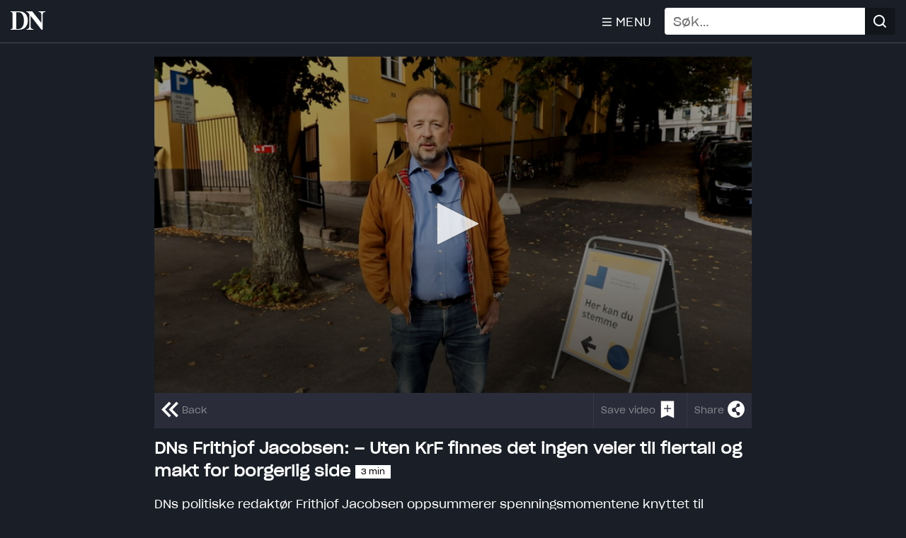

--- FILE ---
content_type: text/html
request_url: https://dntv.dn.no/m/qUA6F3KK/dns-frithjof-jacobsen-uten-krf-finnes-det-ingen-veier-til-flertall-og-makt-for-borgerlig-side
body_size: 4836
content:
<!doctype html>
<html class="no-js" ng-app="app" ng-controller="RootController as rootVm">
<head>
  <!-- 3.9.3, lib 3.9.3 -->
  <base href="/">
  <meta charset="utf-8">

  <title>DNs Frithjof Jacobsen: – Uten KrF finnes det ingen veier til flertall og makt for borgerlig side - DNtv</title>
  <meta name="description" content="DNs politiske redaktør Frithjof Jacobsen oppsummerer spenningsmomentene knyttet til valgresultatet. ">
  <meta name="twitter:card" content="summary">
  <meta property="og:title" content="DNs Frithjof Jacobsen: – Uten KrF finnes det ingen veier til flertall og makt for borgerlig side">
  <meta property="og:description" content="DNs politiske redaktør Frithjof Jacobsen oppsummerer spenningsmomentene knyttet til valgresultatet. ">
  <meta property="og:image" content="https://content.jwplatform.com/v2/media/qUA6F3KK/poster.jpg?width=720">
  <meta property="og:site_name" content="DNtv">
  <meta property="og:url" content="http://dntv.dn.no/m/qUA6F3KK/dns-frithjof-jacobsen-uten-krf-finnes-det-ingen-veier-til-flertall-og-makt-for-borgerlig-side">
  <meta name="viewport" content="width=device-width,initial-scale=1">
  <meta http-equiv="X-UA-Compatible" content="IE=edge">
  <link rel="canonical" href="http://dntv.dn.no/m/qUA6F3KK/dns-frithjof-jacobsen-uten-krf-finnes-det-ingen-veier-til-flertall-og-makt-for-borgerlig-side">

  <link rel="icon" href="/i/favicon/4n2qhslr.ico" type="image/x-icon"/>
  <link rel="apple-touch-icon" href="/i/apple-touch-icon/4n2qhslr.png">

  <!-- Safari web app -->
  <meta name="apple-mobile-web-app-capable" content="yes">


  <!-- Chrome, Firefox OS and Opera -->
  <meta name="theme-color" content="#FFFFFF">
  <!-- Windows Phone -->
  <meta name="msapplication-navbutton-color" content="#FFFFFF">
  <!-- iOS Safari -->
  <meta name="apple-mobile-web-app-status-bar-style" content="#FFFFFF">

  <link rel="manifest" href="/manifest.json">

  <script>
    window.enablePwa = /^https/.test(window.location.href);
    if (window.enablePwa && 'serviceWorker' in navigator) {
      navigator.serviceWorker.register(
        '/sw.js',
        { scope: '/' }
      ).then(function (registration) {
        registration.onupdatefound = function () {
          console.log('ServiceWorker update found, installing...');
        };
      });
    }
  </script>

  <!-- Schema.org -->
  <script type="application/ld+json" id="schema">
{
  "@context": "http://schema.org/",
  "@id": "canonical",
  "@type": "VideoObject",
  "description": "DNs politiske redakt\u00f8r Frithjof Jacobsen oppsummerer spenningsmomentene knyttet til valgresultatet. ",
  "duration": "PT2M26S",
  "name": "DNs Frithjof Jacobsen: \u2013 Uten KrF finnes det ingen veier til flertall og makt for borgerlig side",
  "thumbnailUrl": "https://content.jwplatform.com/v2/media/qUA6F3KK/poster.jpg?width=720",
  "uploadDate": "2021-09-13T09:03:00+00:00"
}
  </script>

  <script src="/v/showcase/3.9.3/scripts/bridge.js"></script>

  <link rel="stylesheet" href="/v/showcase/3.9.3/styles/vendor.css">

  <link rel="stylesheet" href="/v/showcase/3.9.3/styles/main.css">

  <!-- custom-head -->
  <link rel="shortcut icon" href="https://www.dn.no/nhstfront/favicon/favicon.ico" />
<link rel="stylesheet" href="https://static1.dn.no/dn/static/assets/css/main.min.css?v=1.0.6" />
<link rel="stylesheet" href="https://static1.dn.no/dn/static/assets/css/nhstfonts.css" />
<script >
document.documentElement.lang = 'no';
console.log(document.documentElement.lang + "norge");
</script>

<script >
  window.apiHosts = {
    'userPref': 'https://dnappapi.dn.no'
  };
  window.staticUrl = 'https://static1.dn.no';
</script>

<script src="https://static1.dn.no/dn/static/assets/scripts/lib/jquery-3.3.1.min.js" ></script> 
<script src="https://static1.dn.no/dn/static/assets/scripts/common.min.js" ></script>
<script >
document.addEventListener("DOMContentLoaded", function(event) {
  var inputField = document.querySelector('#search-input');
  var inputFieldd = document.querySelector('#search-input-d');
  var searchButton = document.querySelector('#search-button');
  var searchbuttond = document.querySelector('#search-button-d');
  
  function searchdesktop() {
    window.location = '/q/' + encodeURIComponent(inputFieldd.value);
  }
  
  function search() {
    window.location = '/q/' + encodeURIComponent(inputField.value);
  }
  
  // Update to current query
  var pathParts = window.location.pathname.split('/');
  if (pathParts[1] === 'q') {
    let popedValue = decodeURIComponent(pathParts.pop());
    inputField.value = popedValue;
    inputFieldd.value = popedValue;
  } else{
    inputField.value = '';
    inputFieldd.value = '';
  }
  
  // Trigger search on enter
  inputField.addEventListener('keydown', function(event) {
    if (event.keyCode === 13) {
      search();
    }
  })
  
  inputFieldd.addEventListener('keydown', function(event) {
    if (event.keyCode === 13) {
      searchdesktop();
    }
  })
  
  searchButton.addEventListener('click', function(event) {
      search();
  })
  
  searchbuttond.addEventListener('click', function(event) {
      searchdesktop();
  })
  
});

window.addEventListener('load', (event) => {
    $(".jw-lazy-load").removeClass("jw-lazy-load");
    console.log('removed class jw-lazy-load');
    });
</script>
<script src="https://static1.dn.no/dn/static/assets/scripts/lib/base64.min.js" ></script>
<script src="https://static1.dn.no/dn/static/assets/scripts/dn-header.min.js" ></script>

<script src="//www.dn.no/resources/js/satelliteLib-c69007251ae7d483c8ad86c1b44802ff524d0b13.js" ></script>

<meta name="theme-color" content="#1A1F27" />

<style >

.header-logo{
    margin-top: .5rem !important;
}

.header-logo--dn{
    flex: 0 0 50px;
}

.jw-theme-dark{
font-family: Book21,sans-serif !important;

}
.jw-feed-title{
color: white!important;
border-bottom: none !important;
font-family: Book21,sans-serif;
   padding-left: 22px !important;
}

@media only screen and (min-width: 700px) {
.jw-feed-title{
   padding-left: 22px !important;
    }
}

.search-field__button{
    background: #12161B !important;
}

.jw-card.jw-card-flag-default {
background-color: #1A1F27 !important;
border-bottom: none !important;
}

.jw-card-slider{
   background-color: #1A1F27 !important;
}


.jw-card-aspect{
  padding-bottom: 70% !important;
}


@media only screen and (min-width: 700px) {
   .jw-card-slider-flag-featured .jw-card-aspect{
    padding-bottom: 50%  !important;
    }
    
    .jw-card-aspect{
    padding-bottom: 120% !important;
    }
}

.jw-card-text.jw-card-title, .jw-card-description{
padding: 0 !important;
}

.jw-card-info-mask{
    margin-top: 12px !important;
}

.jw-card-slider.jw-card-slider-flag-featured .jw-card-title {
     margin-top: 24px;
}


.jw-card-info{
background-color: #1A1F27 !important;
font-family: Book21,sans-serif;
}


.jw-theme-dark .jw-video-layout{
background-color: #1A1F27 !important;
}


.jw-card-slider-align{
    padding: .5rem 0 1rem 0 !important;
}

.jw-card-duration.jw-card-text{
    bottom: 12px !important;
    left: 12px !important;
    background: white !important;
    border: none !important;
    font-size: 12px !important;
    opacity: 1 !important;
    border-radius: 5px !important;
    padding: 4px 8px !important;
    color: #000 !important;
}

.jw-card .jw-card-container {
    background: transparent !important;
}

.header-bar__container{
max-width: 1410px !important;
background-color: #1A1F27 !important;
}

.header-bar{
    border-bottom: 1px solid rgba(255, 255, 255, 0.20) !important;
}

.jw-card-slider.jw-card-slider-flag-default .jw-feed-title, .jw-card-slider-align{
max-width: 1410px !important;
}

.header-button--bordered{
    border-color: transparent !important;
}

.primary-navigation__list{
    justify-content: flex-end !important;
}

.jw-theme-dark .jw-button-primary {
    background-color: #f42957;
    color: #2d2d2d;
}

</style>
  <!-- /custom-head -->

</head>
<body class="jw-theme-{{ ::rootVm.config.theme }} jw-flag-loading-config jw-flag-no-focus">

<noscript>
  <div>To make use of this website please make sure JavaScript is enabled.</div>
</noscript>

<!-- custom-header -->
<div class="site-header site-header__dntv js-site-header" >
  <header style="background-color: #1A1F27" class="header-bar header-bar--dntv header-bar--sticky js-header-bar js-header-bar-sticky" >
    <div class="header-bar__container" >
      <div class="header-bar__content" >
        <a href="https://www.dn.no/" class="header-logo header-logo--dntv header-logo--dn" >
         <svg xmlns="http://www.w3.org/2000/svg" width="50" fill="none" viewbox="0 0 61 32" class="logo-small" ><path fill-rule="evenodd" clip-rule="evenodd" d="M14.324 32c10.9 0 15.347-7.626 15.347-16.62C29.67 8.166 25.623.043 14.858.043H0v1.16h.165c.869-.002 1.659-.005 2.37.58.757.622.846 1.492.846 8.829V21.43c0 7.17-.089 8.206-.846 8.828-.756.622-1.69.622-2.535.622v1.12h14.324ZM9.832 1.406h3.647c5.961 0 9.52 6.218 9.52 14.922 0 9.16-3.959 14.382-9.253 14.382-.4 0-3.96-.042-3.96-.042l.046-29.262Z" fill="#fff" ></path> <path d="M60.105 1.117c-2.794 0-4.79.992-4.88 5.333-.044 1.942-.088 8.888-.088 8.888v16.618h-1.996L34.327 7.772c0 1.902.045 4.547.045 8.31 0 3.637 0 7.523.045 9.466.088 4.341 2.084 5.334 4.88 5.334v1.074H27.362v-1.074c2.795 0 4.792-.993 4.88-5.334.045-1.943.089-9.467.089-9.467l.045-10.872c-1.998-2.687-2.574-3.928-5.103-4.093V.041h4.482C32.908.041 37.256 0 37.256 0l15.84 20.092v-4.754c0-3.638 0-6.946-.045-8.888-.088-4.341-2.085-5.333-4.88-5.333V.042h11.934v1.075Z" fill="#fff" ></path></svg>
        </a>
        <div class="header-bar__navigation" >
          <nav class="primary-navigation primary-navigation--desktop js-header-primary-navigation--desktop" >
            <ul class="primary-navigation__list" >
              <li class="primary-navigation__item mobile-search" >
                <div class="navigation-flyout" >
                  <div class="navigation-flyout__button" >
                    <a href="javascript:void(0);" aria-label="Search" id="search-flyout-trigger" class="header-button header-button--bordered header-button--transparent-active" >
                      <svg aria-role="presentation" class="header-button__icon" >
                        <use xlink="http://www.w3.org/1999/xlink" href="#search" ></use>
                      </svg>
                    </a>
                  </div>
                  <div class="navigation-flyout__menu" >
                    <div id="search-flyout-panel" class="navigation-flyout__panel" >
                      <div class="navigation-flyout__content" >
                        <div class="navigation-flyout__overflow" >
                          <div class="flyout-content flyout-content--search" >
                            <div class="search-field search-field--default" >
                              <input id="search-input" type="text" placeholder="Søk…" class="search-field__input" />
                              <button id="search-button" class="search-field__button" >
                                Søk
                              </button>
                            </div>
                          </div>
                        </div>
                      </div>
                    </div>
                  </div>
                </div>
              </li>
              <li class="primary-navigation__item" >
                <div class="navigation-flyout" >
                  <div class="navigation-flyout__button" >
                    <jw-button-menu class="header-button header-button--bordered header-button--menu" >
                    </jw-button-menu>
                  </div>
                </div>
              </li>

              <li class="primary-navigation__item search-field--default" >
                <div class="navigation-flyout" >
                  <div class="navigation-flyout__button" >
                    <input id="search-input-d" type="text" placeholder="Søk…" class="search-field__input" />
                    <button id="search-button-d" class="search-field__button" >
                      <svg xmlns="http://www.w3.org/2000/svg" viewbox="0 0 19 19" id="search" width="19" height="19" >
                        <path d="M8 14A6 6 0 1 0 8 2a6 6 0 0 0 0 12zm6.32-1.094l3.977 3.976-1.415 1.415-3.976-3.977a8 8 0 1 1 1.414-1.414z" fill="#FFF" ></path>
                      </svg>
                    </button>
                  </div>
                </div>
              </li>
            </ul>
          </nav>
        </div>
      </div>
    </div>
  </header>
</div>
<!-- /custom-header -->

<ui-view></ui-view>


<div class="jw-cover jw-loading" ng-show="rootVm.appStore.loading">
  <div class="jw-loading-icon">
    <div class="jw-rotate-animation">
      <i class="jwy-icon jwy-icon-buffer"></i>
    </div>
  </div>
</div>

<div class="jw-offline-message">
  You appear to be offline. <a ng-click="rootVm.reconnect()">Retry</a>
</div>

<!-- custom-footer -->
<style >
.iframe-container {  
  overflow: visible;
  padding-top: 400%;
  position: relative;
  background:  #1A1F27;
  }

@media only screen and (min-width: 800px) {
  .iframe-container {
    padding-top: 200%;
  }
}

@media only screen and (min-width: 1280px) {
  .iframe-container {
    padding-top: 70%;
  }
}

.iframe-container iframe {
   border: 0;
   height: 100%;
   left: 0;
   position: absolute;
   top: 0;
   width: 100%;
}
</style>


<div class="iframe-container" >
<iframe id="iframe-footer" scrolling="no" frameborder="0" src="https://widget-webapp.dn.no/widget/footer/standalone/v1?iframe=true" title="footer" loading="lazy" class="foot__frame" ></iframe>
</div>
<!-- /custom-footer -->

<script src="/v/showcase/3.9.3/scripts/vendor.1.js"></script>

<script src="/v/showcase/3.9.3/scripts/vendor.2.js"></script>

<script src="/v/showcase/3.9.3/scripts/application.js"></script>

<script>
window.config = {
  "adSchedule": null,
  "analyticsToken": null,
  "assets": {
    "banner": "https://www.jwpapp.com/v/showcase/defaults/images/logo.png"
  },
  "content": [
    {
      "backgroundColor": "#1A1F27",
      "enableText": true,
      "featured": true,
      "playlistId": "fCvl4gTK"
    },
    {
      "backgroundColor": "#1A1F27",
      "enableText": true,
      "playlistId": "8HZU4ygS"
    },
    {
      "backgroundColor": "#1A1F27",
      "enableText": true,
      "playlistId": "GsDguzid"
    },
    {
      "backgroundColor": "#1A1F27",
      "enableText": true,
      "playlistId": "CZj3U4Du"
    },
    {
      "backgroundColor": "#1A1F27",
      "enableText": true,
      "playlistId": "P98LtJGh"
    },
    {
      "backgroundColor": "#1A1F27",
      "enableText": true,
      "playlistId": "PUS9oXmc"
    },
    {
      "backgroundColor": "#1A1F27",
      "enableText": true,
      "playlistId": "Oi4AQlix"
    },
    {
      "backgroundColor": "#1A1F27",
      "enableText": true,
      "playlistId": "heGaK4q0"
    },
    {
      "backgroundColor": "#1A1F27",
      "enableText": true,
      "playlistId": "mj8fY1KW"
    },
    {
      "backgroundColor": "#1A1F27",
      "enableText": true,
      "playlistId": "RMwzNIyO"
    }
  ],
  "continuePlaylist": null,
  "custom": [],
  "description": "Videoer fra Dagens N\u00e6ringsliv",
  "favoritesPlaylist": null,
  "footerText": null,
  "menu": [],
  "options": {
    "backgroundColor": "#1A1F27",
    "enableAddToHome": false,
    "enableCasting": false,
    "enableContinueWatching": true,
    "enableCookieNotice": false,
    "enableHeader": true,
    "enableInVideoSearch": false,
    "enableSharing": false,
    "highlightColor": "#FFFFFF",
    "rightRail": {
      "enabled": false
    },
    "showcaseContentOnly": false,
    "useRecommendationsPlaylist": true,
    "videoTitlePosition": "below"
  },
  "player": "t1Yt2n2X",
  "recommendationsPlaylist": "JttXk5Ax",
  "searchPlaylist": "XfCNyQgi",
  "siteName": "DNtv",
  "theme": "dark",
  "version": "2"
};
// window.configLocation = '/config.json';
</script>

<script src="/v/showcase/3.9.3/scripts/scripts.js"></script>
</body>
</html>


--- FILE ---
content_type: text/html; charset=utf-8
request_url: https://widget-webapp.dn.no/widget/footer/standalone/v1?iframe=true
body_size: 73485
content:
<link rel="stylesheet" href="https://static1.dn.no/dn/static/assets/css/main.min.css?v=1.0.0">
<script src="https://static1.dn.no/dn/static/assets/scripts/lib/jquery-3.3.1.min.js"></script>
<script src="https://static1.dn.no/dn/static/assets/scripts/lib/base64.min.js"></script>
<script src="https://static1.dn.no/dn/static/assets/scripts/dn-header.min.js?v=1.0.0"></script>

<link rel="stylesheet" href="https://static1.dn.no/dn/static/assets/css/nhstfonts.css">
  <script src="https://cdn.tailwindcss.com"></script>
<footer class="dn-global-footer-wrapper px-4" id="dn-global-footer-wrapper">
  <div class="container text-white pt-16 pb-8 md:pt-20 md:pb-12 mx-auto">
    <div class="md:flex w-full items-center justify-between pb-10 md:pb-24">
      <svg
        xmlns="http://www.w3.org/2000/svg"
        class="md:h-20 md:pr-8"
        viewBox="0 0 779 97"
        fill="none">
        <path
          d="M507.521 15.7c-4.547 0-8.123-3.646-8.123-7.945 0-4.3 3.576-7.755 8.123-7.755 4.544 0 8.124 3.456 8.124 7.755 0 4.299-3.58 7.946-8.124 7.946ZM495.142 74.01v-2.525c1.647 0 3.291 0 4.738-1.402 1.357-1.4 1.55-3.738 1.55-19.904V41.77c0-16.54-.193-17.846-1.645-19.158-1.495-1.36-3.476-1.326-4.474-1.31-.098.002-.186.004-.264.004v-2.617h20.024v31.49c0 16.542.486 18.504 1.836 19.904 1.453 1.402 2.902 1.402 4.547 1.402v2.525h-26.312Z"
          fill="#fff" data-v-09f1fa74=""></path>
        <path fill-rule="evenodd" clip-rule="evenodd"
              d="M31.147 73.908H0v-2.523c1.84 0 3.87 0 5.514-1.402C7.16 68.58 7.35 66.244 7.35 50.079v-24.39c0-16.537-.191-18.5-1.836-19.904C3.967 4.47 2.247 4.473.36 4.478L0 4.48V1.862h32.31c23.41 0 32.207 18.313 32.207 34.575 0 20.275-9.67 37.47-33.37 37.47Zm-1.835-68.96h-7.936l-.094 65.973s7.74.091 8.608.091c11.514 0 20.12-11.773 20.12-32.424 0-19.624-7.737-33.64-20.698-33.64ZM114.047 71.86c-1.741 1.775-4.45 3.268-8.995 3.268-3.577 0-9.384-2.056-10.252-8.037-3.582 7.198-11.126 8.037-14.705 8.037-7.834 0-16.442-4.018-16.442-14.577 0-13.225 14.09-16 29.582-19.053h.002l1.468-.29c0-5.11-.126-8.77-.176-10.202V31c-.012-.346-.02-.56-.02-.634 0-6.54-1.835-9.156-6.675-9.156-6.286 0-8.608 4.112-7.352 11.308.389 2.054-1.643 2.708-5.996 2.708-4.545 0-6.867-1.776-6.867-5.231 0-6.168 10.642-12.147 23.214-12.147 13.448 0 17.511 4.11 17.511 18.686v23.83c0 6.726.58 8.878 3.093 8.878 1.645 0 2.613-.935 2.613-.935v3.551h-.003Zm-22.69-26.902C83.467 47.121 76.9 48.92 76.9 60.737c0 5.233 2.032 9.158 8.129 9.158 2.124 0 9.382-1.87 9.67-12.803.099-4.484.099-10.839.002-13.082-1.13.342-2.25.649-3.344.948Z"
              fill="#fff" data-v-09f1fa74=""></path>
        <path fill-rule="evenodd" clip-rule="evenodd"
              d="M110.202 81.857c0 9.624 10.158 15.046 29.307 15.046 18.188 0 28.053-6.546 28.053-17.85 0-13.549-9.964-15.978-25.826-17.474a918.97 918.97 0 0 0-5.641-.487h-.006l-.001-.001h-.001c-8.97-.755-11.861-.999-11.861-2.967 0-2.804 4.452-3.365 12.869-3.365h2.126c15.09 0 23.407-7.944 23.407-18.595 0-5.795-2.124-9.907-5.321-12.71h10.161V18.97l-3.728.002c-9.063.01-14.269.014-18.037-.565-.146 0-.268-.023-.39-.046a1.998 1.998 0 0 0-.386-.045c-.23 0-.398-.059-.603-.13-.055-.02-.112-.04-.174-.06a48.386 48.386 0 0 0-5.123-.277c-15.67 0-24.962 7.1-24.962 18.315 0 8.876 5.321 14.67 13.934 16.072-6.772 0-14.028 2.895-14.028 9.998 0 7.382 8.032 10.373 26.798 12.336 11.796 1.212 15.96 3.457 15.96 8.408 0 7.57-7.451 11.03-17.411 11.03-12.48 0-16.544-4.303-16.544-11.216 0-2.898 1.357-5.328 4.163-7.57-1.163-1.496-4.644-1.87-5.807-1.87-6.482 0-10.928 3.552-10.928 8.505Zm18.662-45.044c0-9.159 3.577-15.513 10.059-15.513 5.996 0 9.96 5.7 9.96 15.513 0 9.25-3.287 15.325-9.861 15.325-6.482 0-10.158-6.168-10.158-15.325Z"
              fill="#fff" data-v-09f1fa74=""></path>
        <path fill-rule="evenodd" clip-rule="evenodd"
              d="M212.267 59.333c-2.515 6.448-9.771 15.42-22.055 15.42-16.35 0-24.958-9.161-24.958-29.437 0-11.119 5.418-27.567 24.665-27.567 10.935 0 22.153 6.262 22.251 27.848h-32.89c0 10.465 2.031 23.266 13.35 23.266 7.738 0 14.703-6.447 17.122-11.026l2.515 1.495Zm-13.346-17.285c0-14.577-3.192-20.93-9.577-20.93-7.643 0-9.961 9.248-9.961 20.93h19.538Z"
              fill="#fff" data-v-09f1fa74=""></path>
        <path
          d="M267.801 73.913h-26.308v-2.52c1.643 0 3.287 0 4.741-1.405 1.354-1.402 1.644-3.738 1.545-19.904l-.096-13.455c0-9.159-1.836-12.71-8.707-12.71-3.092 0-5.998 1.589-9 4.581v21.584c0 16.54.491 18.502 1.841 19.904 1.451 1.404 2.902 1.404 4.547 1.404v2.521h-26.312v-2.52c1.644 0 3.289 0 4.742-1.405 1.348-1.402 1.546-3.738 1.546-19.904v-8.41c0-16.538-.198-17.846-1.645-19.155-1.496-1.361-3.48-1.328-4.477-1.311l-.263.003v-2.617h20.021v5.514c3.877-3.738 9-6.542 14.613-6.542 13.738 0 16.829 8.692 16.829 18.598v13.92c0 16.54.486 18.502 1.84 19.904 1.451 1.404 2.898 1.404 4.543 1.404v2.521ZM289.347 74.941c-2.903 0-5.491-.257-8.078-.515-2.587-.257-5.175-.515-8.078-.515h-2.707V56.533h2.707c.967 8.222 6.482 15.324 14.221 15.324 3.967 0 10.448-1.87 10.448-9.065 0-5.299-5.956-7.948-12.082-10.674h-.001c-.68-.303-1.363-.606-2.039-.914-.457-.212-.917-.421-1.378-.631-6.667-3.035-13.52-6.155-13.52-16.47 0-12.707 11.899-16.537 19.056-16.537 3.615 0 7.79.435 10.941.763 1.909.2 3.442.359 4.245.359h1.645v15.978h-2.707c-.776-10.56-8.805-13.735-13.541-13.735-7.837 0-10.449 3.084-10.449 7.754 0 4.575 5.156 6.517 11.156 8.776 8.355 3.146 18.349 6.909 18.349 19.257-.002 11.775-8.615 18.223-18.188 18.223ZM388.228 4.398c-6.09 0-10.444 2.243-10.639 12.056-.099 4.39-.194 20.09-.194 20.09v37.563h-4.351l-41.017-54.665c0 1.786.017 3.863.036 6.29.028 3.414.061 7.522.061 12.492 0 8.227 0 17.01.099 21.4.191 9.81 4.544 12.053 10.639 12.053v2.432h-26.019v-2.432c6.095 0 10.444-2.243 10.639-12.054.099-4.39.194-21.399.194-21.399l.094-24.574c-.516-.72-.989-1.396-1.431-2.026l-.001-.002c-3.278-4.677-4.832-6.895-9.691-7.222V1.97h9.771c2.515 0 11.994-.093 11.994-.093l34.533 45.413V36.544c0-8.222 0-15.7-.097-20.09-.191-9.813-4.544-12.056-10.639-12.056v-2.43h26.019v2.43Z"
          fill="#fff" data-v-09f1fa74=""></path>
        <path fill-rule="evenodd" clip-rule="evenodd"
              d="M435.161 74.857c12.284 0 19.535-8.972 22.053-15.423l-2.52-1.495c-2.416 4.58-9.382 11.026-17.119 11.026-11.319 0-13.351-12.802-13.351-23.269h32.891c-.099-21.583-11.317-27.847-22.251-27.847-6.673 0-11.702 1.965-15.378 5.049-2.711-3.084-6.866-4.951-13.155-4.951-12.576 0-24.183 5.98-24.183 12.147 0 3.455 2.321 5.231 6.866 5.231 4.354 0 6.383-.652 6-2.706-1.259-7.196 2.03-11.308 8.318-11.308 4.837 0 6.678 2.619 6.678 9.157 0 .074.007.323.019.725v.015c.049 1.657.172 5.848.172 10.941-13.929 1.217-29.115 5.236-29.115 18.502 0 10.557 8.902 14.577 16.153 14.577 6.676 0 13.448-1.96 18.38-8.596 4.162 5.61 10.738 8.225 19.542 8.225Zm-40.828-14.02c0-13.458 8.896-14.768 15.859-15.233 0 7.57 1.256 13.549 3.677 18.126-2.997 4.016-7.931 6.448-11.416 6.448-5.123 0-8.12-2.712-8.12-9.341Zm49.537-18.685c0-14.577-3.197-20.93-9.578-20.93-7.645 0-9.962 9.248-9.962 20.93h19.54Z"
              fill="#fff" data-v-09f1fa74=""></path>
        <path
          d="M491.37 29.164c-.774 1.775-2.515 1.68-3.969.56-.183-.134-.382-.284-.595-.444-1.702-1.28-4.259-3.2-5.981-3.2-2.61 0-5.901 2.432-5.901 10.278v13.829c0 16.54.384 18.502 1.935 19.904 1.646 1.404 3.482 1.404 5.32 1.404v2.521h-27.18v-2.521c1.642 0 3.285 0 4.736-1.404 1.357-1.402 1.546-3.738 1.546-19.904v-8.409c0-16.54-.189-17.846-1.643-19.156-1.497-1.362-3.474-1.328-4.475-1.312-.098.002-.187.004-.265.004v-2.617h20.026v7.568c2.614-5.886 6.673-8.69 12.286-8.69 3.481 0 8.028 2.245 6.478 6.073a280.236 280.236 0 0 1-1.572 3.76l-.002.004-.001.003c-.175.408-.38.888-.743 1.749ZM582.307 74.012h-26.31v-2.52c1.642 0 3.287 0 4.736-1.405 1.355-1.402 1.649-3.738 1.55-19.904l-.097-13.453c0-9.159-1.835-12.708-8.706-12.708-3.096 0-5.999 1.587-9 4.577v21.584c0 16.54.491 18.502 1.843 19.904 1.449 1.406 2.9 1.406 4.544 1.406v2.519h-26.314v-2.52c1.651 0 3.296 0 4.743-1.405 1.352-1.402 1.55-3.738 1.55-19.904v-8.409c0-16.54-.198-17.846-1.645-19.156-1.5-1.362-3.479-1.328-4.475-1.312l-.263.003v-2.616h20.019v5.516c3.872-3.74 9-6.542 14.611-6.542 13.735 0 16.831 8.693 16.831 18.595v13.923c0 16.54.486 18.502 1.84 19.904 1.445 1.406 2.898 1.406 4.543 1.406v2.517Z"
          fill="#fff" data-v-09f1fa74=""></path>
        <path fill-rule="evenodd" clip-rule="evenodd"
              d="M623.24 23.553c3.19 2.801 5.323 6.915 5.323 12.707 0 10.654-8.32 18.598-23.412 18.598h-2.128c-8.415 0-12.869 1.024-12.869 3.832 0 1.968 2.89 2.212 11.862 2.967 1.666.14 3.542.299 5.648.488 15.864 1.496 24.868 4.019 24.868 17.007 0 11.306-9.776 17.848-27.091 17.848-19.153 0-29.311-4.858-29.311-13.642 0-4.954 4.45-8.505 10.932-8.505 1.159 0 4.644.374 5.805 1.87-2.804 2.242-4.16 4.672-4.16 7.567 0 6.075 4.065 9.815 16.538 9.815 9.967 0 16.445-4.02 16.445-11.03 0-4.764-3.769-6.724-14.989-7.941-18.768-1.965-26.798-4.951-26.798-12.337 0-7.102 7.254-10.462 14.026-10.462C585.321 50.933 580 45.137 580 36.26c0-11.212 9.289-18.315 24.96-18.315 1.642 0 3.386.092 5.127.28l.083.029.072.025.004.002h.001c.208.073.379.134.614.134.147 0 .267.023.387.046.12.022.24.045.385.045 3.773.581 8.978.576 18.049.567l3.72-.002v4.482H623.24Zm-18.383-2.157c-6.484 0-10.062 6.355-10.062 15.516 0 9.157 3.677 15.325 10.156 15.325 6.577 0 9.866-6.073 9.866-15.325.002-9.813-3.964-15.516-9.96-15.516Z"
              fill="#fff" data-v-09f1fa74=""></path>
        <path
          d="M645.449 74.526c2.588.258 5.176.516 8.08.516 9.575 0 18.187-6.449 18.187-18.228 0-12.346-9.997-16.114-18.353-19.263-5.999-2.26-11.151-4.202-11.151-8.77 0-4.67 2.612-7.752 10.448-7.752 4.734 0 12.764 3.173 13.54 13.736h2.709v-15.98h-1.645c-.804 0-2.336-.158-4.245-.357-3.151-.327-7.327-.762-10.944-.762-7.156 0-19.056 3.832-19.056 16.536 0 10.313 6.851 13.432 13.515 16.466a241.786 241.786 0 0 0 3.416 1.545l.002.001.005.003.004.001c6.127 2.727 12.081 5.376 12.081 10.674 0 7.194-6.484 9.066-10.448 9.066-7.74 0-13.256-7.103-14.221-15.325h-2.709v17.378h2.709c2.902 0 5.489.258 8.076.516Z"
          fill="#fff" data-v-09f1fa74=""></path>
        <path
          d="M696.301 74.009v-2.52c-1.644 0-3.091 0-4.544-1.405-1.353-1.402-1.838-3.365-1.838-19.904V1.963h-20.024V4.58l.265-.003c.999-.017 2.977-.05 4.471 1.31 1.451 1.308 1.642 2.616 1.642 19.158V50.18c0 16.166-.191 18.502-1.543 19.904-1.451 1.406-3.096 1.406-4.741 1.406v2.519h26.312ZM703.67 7.755c0 4.299 3.579 7.946 8.122 7.946 4.551 0 8.126-3.647 8.126-7.946 0-4.3-3.577-7.755-8.126-7.755-4.543 0-8.122 3.456-8.122 7.755ZM725.724 74.01v-2.525c-1.647 0-3.094 0-4.547-1.402-1.352-1.4-1.836-3.362-1.836-19.904V18.69h-20.026v2.617c.078 0 .167-.002.265-.004 1.001-.016 2.978-.05 4.473 1.31 1.454 1.313 1.645 2.619 1.645 19.158v8.41c0 16.165-.191 18.503-1.546 19.903-1.451 1.402-3.096 1.402-4.742 1.402v2.525h26.314ZM777.798 20.732l.365-.078v-1.96h-17.699v1.962c3.091.563 5.899 1.5 5.899 4.115 0 4.764-10.061 31.49-10.061 31.49l-8.32-22.706c-2.03-5.516-2.61-7.476-2.61-8.971 0-1.87 2.414-3.365 6.189-3.928v-1.962H722.93v1.962c3.577.841 5.71 1.498 7.64 6.638l2.902 7.661 14.705 40.273h5.027l17.706-48.87c1.686-4.528 3.193-4.846 6.888-5.626Z"
          fill="#fff" data-v-09f1fa74=""></path>
      </svg>
      <svg
        xmlns="http://www.w3.org/2000/svg"
        width="154"
        height="157"
        viewBox="0 0 154 157"
        class="hidden md:block"
        fill="none">
        <path
          d="M114.19 42.2917C108.44 48.0483 101.67 50.439 93.5826 49.5898C91.0105 49.317 89.1903 49.7228 88.1798 50.7868C86.6726 52.3761 87.1217 55.268 87.3633 56.8231C87.4756 57.5461 87.5368 57.9451 87.4415 58.2862C87.0163 59.7799 85.1518 59.8856 84.9409 59.8925L84.57 59.9061L84.308 59.6537C82.3313 57.7473 79.732 56.6356 77 56.5196C74.2714 56.6356 71.6686 57.7439 69.6919 59.6537L69.43 59.9061L69.0591 59.8925C68.8482 59.8856 66.9837 59.7799 66.5584 58.2862C66.4632 57.9451 66.5244 57.5495 66.6367 56.8231C66.8783 55.268 67.3274 52.3761 65.8202 50.7868C64.8097 49.7194 62.9895 49.317 60.4174 49.5898C52.3268 50.439 45.5597 48.0483 39.8099 42.2917C39.6874 42.1689 39.4832 42.2814 39.5241 42.4485C40.276 45.6202 44.1273 57.0994 57.9439 57.0994C66.2148 57.0994 67.079 63.5245 67.079 63.5245C66.7456 64.343 66.5108 65.199 66.3815 66.0618L66.2693 66.812H59.839C59.5872 66.812 59.4239 67.0746 59.5328 67.2997L61.091 70.5566C61.1965 70.7749 61.404 70.9181 61.6422 70.9488H92.3646C92.6028 70.9181 92.8103 70.7749 92.9158 70.5566L94.474 67.2997C94.5829 67.0746 94.4162 66.812 94.1678 66.812H87.7375L87.6253 66.0618C87.496 65.199 87.2612 64.343 86.9278 63.5245C86.9278 63.5245 87.7886 57.0994 96.0629 57.0994C109.879 57.0994 113.731 45.6202 114.483 42.4485C114.517 42.278 114.313 42.1689 114.19 42.2917Z"
          fill="white"/>
        <path
          d="M68.9128 77.9059C69.7396 77.1658 70.4949 76.818 70.5629 76.7873C70.8861 76.6441 71.1515 76.3883 71.3114 76.0711C71.6891 75.314 71.3829 74.3898 70.6276 74.0113C70.1921 73.793 69.7056 73.8032 69.2973 73.9942C69.1068 74.0829 67.9704 74.632 66.7626 75.7471C65.2452 77.1488 63.6189 79.4474 63.6189 82.8543C63.6189 87.9664 69.1714 92.2669 73.7611 94.9508C70.2771 96.9254 66.47 99.9367 66.47 105.598C66.47 106.447 67.1539 107.133 68.001 107.133C68.8482 107.133 69.532 106.447 69.532 105.598C69.532 101.819 71.8524 99.6605 74.5708 98.0235C74.7375 97.9212 74.911 97.8257 75.0811 97.7268V97.7336C75.6901 97.396 76.34 97.055 77.017 96.7003C77.313 96.5468 77.6124 96.39 77.9186 96.2297C78.6399 95.8579 79.4292 95.4317 80.2492 94.9508C80.2492 94.9508 80.2492 94.9508 80.2526 94.9508C84.8422 92.2669 90.3913 87.963 90.3913 82.8543C90.3913 79.4439 88.765 77.1488 87.2442 75.7471C87.2272 75.7301 87.2102 75.7164 87.1932 75.7028C87.0639 75.5834 86.9346 75.4709 86.8087 75.3652C86.8019 75.3618 86.7985 75.3549 86.7917 75.3515C86.7237 75.2936 86.6556 75.239 86.5876 75.1878C86.5808 75.1844 86.5774 75.181 86.5706 75.1742C86.5025 75.1196 86.4345 75.0685 86.3664 75.0173C86.363 75.0173 86.363 75.0139 86.3596 75.0139C86.2406 74.9252 86.1249 74.84 86.0126 74.765C85.737 74.574 85.4853 74.4171 85.2777 74.2977C85.2777 74.2977 85.2743 74.2977 85.2743 74.2943C85.2335 74.2705 85.1926 74.2466 85.1552 74.2261C85.145 74.2193 85.1348 74.2159 85.128 74.2091C85.094 74.192 85.0634 74.175 85.0327 74.1579C85.0225 74.1511 85.0089 74.1443 84.9987 74.1409C84.9715 74.1272 84.9477 74.1136 84.9239 74.0999C84.9103 74.0931 84.9001 74.0863 84.8864 74.0795C84.866 74.0693 84.849 74.059 84.832 74.0522C84.8184 74.0454 84.8082 74.0386 84.7946 74.0351C84.781 74.0283 84.7674 74.0215 84.7572 74.0181C84.747 74.0113 84.7367 74.0079 84.7299 74.0044C84.7231 74.001 84.7163 73.9976 84.7095 73.9942C84.7095 73.9942 84.7095 73.9942 84.7061 73.9942C84.6789 73.9806 84.6483 73.9703 84.6211 73.9601C84.5973 73.9499 84.5734 73.9397 84.5496 73.9328C84.5054 73.9192 84.4612 73.9055 84.4203 73.8953C84.4101 73.8919 84.3999 73.8885 84.3897 73.8851C84.3421 73.8749 84.2911 73.868 84.2434 73.8612C84.2366 73.8612 84.2298 73.8578 84.223 73.8578C84.1754 73.8544 84.1277 73.851 84.0801 73.851C84.0699 73.851 84.0631 73.851 84.0529 73.851C84.0121 73.851 83.9712 73.8544 83.927 73.8578C83.91 73.8578 83.8964 73.8578 83.8794 73.8612C83.8488 73.8646 83.8181 73.8715 83.7875 73.8783C83.7603 73.8817 83.7331 73.8851 83.7059 73.8919C83.6923 73.8953 83.6786 73.9021 83.6616 73.9056C83.563 73.9328 83.4643 73.9669 83.369 74.0147C82.6137 74.3932 82.3075 75.314 82.6852 76.0745C82.8451 76.3917 83.1071 76.6441 83.4337 76.7907C83.4337 76.7907 83.4337 76.7907 83.4371 76.7907C83.4439 76.7941 83.4609 76.8009 83.4813 76.8112C83.4847 76.8146 83.4881 76.8146 83.4949 76.818C83.5221 76.8316 83.5528 76.8487 83.5936 76.8691C83.6004 76.8726 83.6072 76.876 83.614 76.8794C83.6582 76.9032 83.7059 76.9271 83.7603 76.9578C83.7671 76.9612 83.7739 76.9646 83.7807 76.968C83.8998 77.0362 84.0427 77.1215 84.1992 77.2272C84.206 77.234 84.2162 77.2375 84.223 77.2443C84.3013 77.2954 84.3829 77.3534 84.468 77.4148C84.4782 77.425 84.4918 77.4319 84.502 77.4421C84.5871 77.5035 84.6755 77.5717 84.764 77.6433C84.7742 77.6501 84.7844 77.6603 84.7946 77.6672C84.8899 77.7422 84.9851 77.824 85.0838 77.9127C86.1419 78.8608 87.3191 80.4568 87.3191 82.8611C87.3191 85.6508 84.2264 89.0407 78.9189 92.1782V74.6149C78.9189 74.5024 78.827 74.4137 78.7147 74.4137H75.2717C75.1594 74.4137 75.0675 74.5024 75.0675 74.6149V92.1782C69.76 89.0407 66.6707 85.6508 66.6707 82.8611C66.6775 80.45 67.8547 78.854 68.9128 77.9059Z"
          fill="white"/>
        <path
          d="M100.775 87.2502C100.727 87.1513 100.639 87.1343 100.591 87.1343C100.544 87.1343 100.455 87.1479 100.408 87.2502L97.053 94.2414C97.0122 94.3301 97.0428 94.4017 97.0632 94.4392C97.0836 94.4768 97.138 94.5347 97.2333 94.5347H98.6589L98.4139 96.1376C97.1891 104.162 91.412 110.976 83.6923 113.493L82.7056 113.817L82.1171 112.961C81.5046 112.071 80.6711 111.351 79.7048 110.881L78.9223 110.499V97.7268C81.8551 99.4013 84.4714 101.587 84.4714 105.598C84.4714 106.447 85.1553 107.133 86.0024 107.133C86.8496 107.133 87.5334 106.447 87.5334 105.598C87.5334 102.16 86.1317 99.7048 84.2469 97.8598C82.7941 96.7583 80.763 96.7856 78.9223 97.2153V97.2119C78.8849 97.2221 78.8509 97.2323 78.8135 97.2391C78.691 97.2698 78.5685 97.3005 78.446 97.3346C77.0443 97.72 75.7991 98.3066 75.071 98.7636V110.492L74.2884 110.874C73.3222 111.344 72.4886 112.064 71.8796 112.954L71.2911 113.81L70.3044 113.486C62.5847 110.969 56.8076 104.155 55.5828 96.1308L55.3378 94.5279H56.7634C56.8621 94.5279 56.9131 94.4699 56.9335 94.4324C56.9573 94.3983 56.9879 94.3233 56.9437 94.2346L53.5891 87.2434C53.5415 87.1445 53.453 87.1275 53.4054 87.1275C53.3577 87.1275 53.2693 87.1411 53.2216 87.2434L49.867 94.2346C49.8262 94.3233 49.8568 94.3949 49.8772 94.4324C49.901 94.4665 49.9521 94.5279 50.0473 94.5279H51.5035L51.6464 95.7625C52.9324 107 61.598 116.163 72.72 118.049L72.9548 118.107L73.0568 118.155C74.6831 118.891 76.0542 120.095 76.9932 121.596C77.9289 120.092 79.3 118.888 80.9263 118.155L81.1508 118.07L81.2631 118.049C92.3885 116.163 101.057 106.996 102.34 95.759L102.48 94.5245H103.936C104.034 94.5245 104.085 94.4665 104.109 94.429C104.133 94.3949 104.164 94.3199 104.119 94.2312L100.775 87.2502Z"
          fill="white"/>
        <path
          d="M83.9781 73.892C84.0053 73.8851 84.0325 73.8817 84.0598 73.8783C84.0291 73.8817 84.0053 73.8851 83.9781 73.892Z"
          fill="white"/>
        <path
          d="M84.6551 73.8885C84.6653 73.892 84.6755 73.8954 84.6857 73.8988C84.6755 73.892 84.6653 73.8885 84.6551 73.8885Z"
          fill="white"/>
        <path
          d="M84.4884 73.8578C84.4952 73.8578 84.502 73.8613 84.5088 73.8613C84.502 73.8613 84.4952 73.8613 84.4884 73.8578Z"
          fill="white"/>
        <path
          d="M84.3183 73.851C84.3285 73.851 84.3353 73.851 84.3455 73.851C84.3387 73.851 84.3285 73.851 84.3183 73.851Z"
          fill="white"/>
        <path
          d="M84.3455 73.851C84.3932 73.851 84.4407 73.8544 84.4884 73.8578C84.4407 73.8544 84.3932 73.8544 84.3455 73.851Z"
          fill="white"/>
        <path
          d="M26.0136 36.7226L26.1906 36.4634C26.507 35.9825 26.7417 35.5358 26.2314 35.0481L19.2942 28.4116C18.7838 27.9239 18.3143 28.1422 17.8754 28.5071L17.6373 28.7083L17.4774 28.5548L20.9545 24.9057C23.3259 22.4128 26.6294 22.2389 29.3138 24.8068C32.0118 27.3885 32.0288 30.7374 29.6541 33.227L26.177 36.8761L26.0136 36.7226ZM29.3649 33.0019C31.1204 31.1569 30.6713 28.6367 28.3238 26.3892C25.8741 24.0463 23.0128 23.262 20.9613 25.4173L19.7637 26.6757L27.3337 33.9159C27.8066 34.3694 28.2864 34.1375 28.715 33.6874L29.3649 33.0019Z"
          fill="white"/>
        <path
          d="M39.4662 23.5246L39.5615 23.6473C39.5343 24.3055 39.2281 24.8341 38.864 25.124C38.204 25.6492 37.5882 25.3696 37.1527 24.8989C37.1867 25.772 36.8227 26.7848 36.0708 27.3851C35.1148 28.1456 33.8151 27.9682 33.0768 27.0372C32.3929 26.1744 32.6209 25.3764 33.5871 23.9099L34.846 22.0104L34.0975 21.0657C33.2129 19.9437 32.478 19.7357 31.7363 20.3257C31.1341 20.8031 31.2226 21.1919 31.6002 22.1672C31.8078 22.7061 31.6819 22.938 31.4267 23.1392C31.0899 23.4052 30.7088 23.4222 30.4366 23.3302C30.11 22.556 30.2733 21.1544 31.6206 20.0835C33.2367 18.8012 34.4785 19.1764 35.2236 20.1244L38.0407 23.6883C38.4149 24.1623 38.7178 24.2953 39.1328 23.9611C39.3097 23.8281 39.4322 23.62 39.4662 23.5246ZM36.9894 24.7216L35.0365 22.2491L33.9308 23.985C33.3932 24.8307 33.417 25.2502 33.8763 25.83C34.4105 26.5052 35.3767 26.9247 36.2511 26.229C36.7512 25.8334 36.9928 25.2502 36.9894 24.7216Z"
          fill="white"/>
        <path
          d="M46.3558 20.7247C47.1043 21.9217 46.6178 24.0941 44.3621 25.5128C42.7188 26.5461 41.2048 26.5598 40.5685 25.5401C40.1126 24.8103 40.4188 23.9679 40.8952 23.2415C40.31 23.3438 39.8268 23.221 39.5445 22.7675C39.1328 22.1127 39.405 21.2499 39.8643 20.4928C38.8164 20.6019 37.7855 20.2131 37.2207 19.3094C36.3906 17.9827 36.9315 16.2196 38.3435 15.3329C38.7211 15.0942 39.1838 14.9271 39.6567 14.8725L41.8988 13.464L42.0451 13.962L40.5175 14.9237C41.249 14.9919 41.9771 15.4079 42.3956 16.0798C43.2087 17.3791 42.6439 19.1354 41.2762 19.9949C40.8986 20.2336 40.4733 20.3973 40.048 20.4621C39.8915 20.827 39.8234 21.2737 40.0446 21.6216C40.3542 22.1161 40.987 21.9626 42.1234 21.2499L42.9807 20.711C44.7125 19.6231 45.8352 19.8925 46.3558 20.7247ZM38.4217 18.4125C39.2076 19.6675 40.3644 20.2199 41.1639 19.7186C41.9056 19.2514 41.9158 18.1294 41.1844 16.9631C40.3984 15.708 39.211 15.1351 38.4251 15.6296C37.6698 16.1037 37.6936 17.2461 38.4217 18.4125ZM45.8795 21.8774C45.5052 21.2806 44.8962 21.0521 43.5727 21.8842L42.6133 22.4878C42.0621 22.8357 41.545 23.0778 41.0789 23.2074C40.885 23.6746 40.9938 24.1759 41.2694 24.6125C41.8818 25.5912 43.2563 25.6799 44.6683 24.7932C46.0156 23.9474 46.4442 22.7811 45.8795 21.8774Z"
          fill="white"/>
        <path
          d="M50.9183 15.3738C51.051 17.2461 50.3501 18.4738 49.2103 19.0365C47.4207 19.9164 45.359 19.0706 44.3009 16.9051C43.1101 14.4769 43.8348 12.1647 45.4236 11.3837C47.2574 10.48 48.8123 11.4622 49.4553 12.7752C49.4995 12.8672 49.5302 12.9286 49.605 13.123L44.9779 15.4011L45.0222 15.4932C46.1959 17.8907 47.8528 18.3033 49.2274 17.6247C50.1358 17.1779 50.5951 16.5095 50.7584 15.3568L50.9183 15.3738ZM44.8418 15.084L48.2203 13.4197C47.431 11.9669 46.4545 11.22 45.4644 11.7043C44.556 12.1545 44.192 13.447 44.8418 15.084Z"
          fill="white"/>
        <path
          d="M60.0431 14.3269L60.1077 14.5042L56.7395 15.6978L56.6748 15.5205L56.9402 15.3909C57.4505 15.1351 57.5662 14.893 57.3451 14.2621L55.8447 10.0094C55.433 8.83961 54.6947 8.4065 53.691 8.76459C52.98 9.01695 52.49 9.5933 52.2349 10.214L54.0755 15.425C54.3 16.0593 54.5416 16.1719 55.0962 16.0491L55.382 15.9843L55.4466 16.1616L52.0613 17.3621L51.9967 17.1847L52.2621 17.0551C52.7724 16.7994 52.9051 16.5538 52.6806 15.9195L50.925 10.9506C50.7141 10.3504 50.4215 10.1424 49.5811 10.3504L49.5301 10.2038L51.5578 8.71684L51.6565 8.68274L52.126 10.0128C52.3335 9.20793 53.0174 8.1439 54.1503 7.74148C55.7528 7.17196 56.7395 8.10298 57.1001 9.12608L58.74 13.771C58.9645 14.4053 59.2061 14.5178 59.7607 14.3951L60.0431 14.3269Z"
          fill="white"/>
        <path
          d="M60.2302 14.0574L59.7437 11.66L59.9785 11.6054C60.6317 12.973 61.7374 14.095 63.0779 13.7812C64.0476 13.5561 64.5239 12.7888 64.2925 11.7998C64.0884 10.9267 63.493 10.7119 62.3124 10.4936L61.7987 10.4016C60.3425 10.139 59.4103 9.84566 59.1211 8.6043C58.8217 7.31178 59.8662 6.04313 61.2373 5.72256C62.2239 5.49065 63.0167 5.55545 63.5985 5.63048L64.0374 7.66645L63.8026 7.72102C63.2514 6.64676 62.4791 5.74984 61.2747 6.02949C60.4037 6.23411 59.9036 6.96733 60.0873 7.75512C60.2574 8.49176 60.8018 8.77482 62.1049 8.9999L62.6356 9.08857C64.3231 9.36481 65.0921 9.78769 65.3608 10.9438C65.6636 12.2534 64.7654 13.6994 63.1255 14.0813C61.9586 14.361 60.9651 14.2587 60.2302 14.0574Z"
          fill="white"/>
        <path
          d="M82.3416 0L82.345 0.225083L82.0694 0.266007C81.4196 0.364907 80.9263 0.630914 80.9433 1.59604L81.144 12.1681L80.9569 12.1715L72.9548 1.62673L73.1249 10.6676C73.1419 11.6327 73.6454 11.8987 74.3021 11.9533L74.5947 11.9805L74.5981 12.2056L71.3013 12.267L71.2979 12.0419L71.5734 12.001C72.2233 11.9021 72.7166 11.6361 72.6996 10.671L72.5227 1.40506C72.5091 0.699121 72.0259 0.518372 71.4578 0.460397L71.1482 0.433114L71.1448 0.208031L73.8428 0.156876L80.6643 9.13972L80.5146 1.60286C80.4976 0.637734 79.994 0.371728 79.3374 0.317162L79.0448 0.289879L79.0414 0.0647965L82.3416 0Z"
          fill="white"/>
        <path
          d="M93.8684 11.3564C92.9226 12.9764 91.6535 13.5936 90.3947 13.4129C89.1699 13.2356 88.224 12.4546 87.7817 11.3121C86.71 12.3591 85.6451 12.6558 84.6415 12.5091C83.3996 12.3284 82.5661 11.2507 82.7396 10.0401C82.8927 8.98285 83.6786 8.57361 85.4036 8.30078L87.6797 7.93246L87.8498 6.75589C88.0471 5.3747 87.5946 4.66535 86.693 4.53576C86.0126 4.43686 85.6894 4.75743 85.2471 5.66458C84.9987 6.18637 84.7469 6.25457 84.4237 6.20683C83.9984 6.14544 83.7092 5.85897 83.5902 5.59979C83.9644 4.81882 85.0395 3.98328 86.8427 4.24247C88.1356 4.43004 88.7922 5.04731 88.9998 5.89308C89.7653 5.17008 90.7179 4.81882 91.5855 4.945C93.6098 5.23829 94.3379 6.92641 94.1304 8.37581C94.1168 8.47812 94.1066 8.54632 94.0589 8.74754L88.9555 8.00749L88.9419 8.1098C88.5609 10.7528 89.6972 12.0317 91.2112 12.25C92.2149 12.3966 92.9668 12.1033 93.7527 11.2439L93.8684 11.3564ZM87.6933 11.07C87.4892 10.4322 87.4245 9.67515 87.5402 8.87372L87.6252 8.27691L85.5397 8.65205C84.6313 8.81574 84.2944 9.0988 84.1856 9.84908C84.0665 10.6846 84.4475 11.6429 85.5873 11.81C86.2371 11.9055 87.0026 11.6327 87.6933 11.07ZM89.0134 7.67669L92.7388 8.21552C92.9056 6.56833 92.5177 5.39858 91.4324 5.2417C90.4287 5.09847 89.4012 5.95787 89.0134 7.67669Z"
          fill="white"/>
        <path
          d="M101.282 8.00408C101.085 8.32465 100.646 8.75435 100.18 8.62476C99.9482 8.55996 99.7611 8.39968 99.5603 8.21893C99.3902 8.06205 99.2439 7.94951 99.0092 7.88471C98.5465 7.75512 98.0463 8.13367 97.6789 8.69296L96.3588 13.4368C96.1751 14.1018 96.4813 14.3473 97.2196 14.644L97.5428 14.7702L97.4918 14.9544L93.603 13.8665L93.654 13.6823L93.9432 13.7266C94.508 13.8119 94.7564 13.6857 94.9367 13.0377L96.3452 7.97679C96.5221 7.34588 96.3997 7.00826 95.5967 6.6945L95.6375 6.54445L98.1484 6.4967L98.2471 6.52399L97.7503 8.31442C98.2573 7.58119 99.1725 6.79681 100.197 7.08669C100.744 7.24698 101.142 7.68009 101.282 8.00408Z"
          fill="white"/>
        <path
          d="M99.3427 15.3329L99.6284 15.4011C100.186 15.5307 100.442 15.4216 100.67 14.7907L102.449 9.84908C102.67 9.23181 102.575 8.88736 101.796 8.51563L101.847 8.36899L104.385 8.51904L104.483 8.55315L102.058 15.292C101.83 15.9229 101.945 16.165 102.452 16.4242L102.714 16.5572L102.65 16.7346L99.2712 15.5137L99.3427 15.3329ZM103.565 6.03972C103.728 5.58615 104.256 5.33719 104.725 5.50771C105.195 5.67823 105.443 6.20683 105.28 6.66041C105.116 7.11398 104.589 7.36294 104.119 7.19242C103.65 7.02531 103.402 6.4933 103.565 6.03972Z"
          fill="white"/>
        <path
          d="M110.757 20.2268L110.676 20.3973L107.443 18.866L107.525 18.6955L107.804 18.791C108.345 18.9717 108.597 18.8797 108.883 18.2726L110.808 14.1939C111.336 13.0719 111.121 12.2465 110.155 11.7896C109.471 11.4656 108.719 11.527 108.103 11.7896L105.746 16.7891C105.46 17.3962 105.548 17.6485 106.031 17.9555L106.28 18.1123L106.198 18.2829L102.952 16.7448L103.034 16.5743L103.313 16.6698C103.854 16.8505 104.123 16.7687 104.409 16.1616L106.657 11.3974C106.93 10.821 106.868 10.4698 106.127 10.023L106.191 9.88318L108.675 10.2617L108.767 10.3061L108.165 11.5815C108.879 11.1586 110.111 10.8858 111.196 11.4008C112.734 12.1306 112.778 13.4845 112.315 14.4667L110.213 18.9206C109.927 19.5276 110.015 19.78 110.499 20.0869L110.757 20.2268Z"
          fill="white"/>
        <path
          d="M116.551 24.7386C115.803 25.9357 113.639 26.4438 111.383 25.0285C109.74 23.9952 109.066 22.6379 109.706 21.6182C110.162 20.8884 111.05 20.7963 111.911 20.9088C111.564 20.428 111.465 19.9369 111.747 19.4867C112.159 18.8285 113.05 18.6989 113.928 18.7842C113.374 17.8873 113.271 16.7857 113.836 15.882C114.666 14.5554 116.483 14.2723 117.895 15.159C118.273 15.3977 118.627 15.7387 118.882 16.1446L121.124 17.553L120.743 17.9043L119.215 16.9426C119.474 17.6315 119.416 18.4704 118.997 19.1423C118.184 20.4416 116.364 20.6974 114.993 19.838C114.615 19.5993 114.282 19.2889 114.037 18.9342C113.642 18.9513 113.214 19.0877 112.992 19.4356C112.683 19.9335 113.098 20.4348 114.231 21.1476L115.088 21.6864C116.827 22.7777 117.072 23.9065 116.551 24.7386ZM115.309 24.8137C115.684 24.2169 115.622 23.5655 114.299 22.7368L113.34 22.1331C112.788 21.7853 112.343 21.4272 112.023 21.0623C111.519 21.0896 111.118 21.4067 110.846 21.8467C110.233 22.8254 110.75 24.1043 112.166 24.991C113.513 25.8368 114.745 25.7174 115.309 24.8137ZM115.167 16.5743C114.381 17.8293 114.391 19.115 115.19 19.6163C115.932 20.0835 116.942 19.5993 117.674 18.4329C118.46 17.1779 118.453 15.8547 117.667 15.3602C116.912 14.8862 115.898 15.4079 115.167 16.5743Z"
          fill="white"/>
        <path
          d="M117.208 24.0634L118.759 22.1741L118.95 22.3207C118.303 23.6917 118.13 25.2604 119.219 26.1028C120.005 26.7166 120.896 26.6041 121.519 25.7993C122.066 25.0933 121.855 24.4931 121.284 23.4359L121.029 22.9755C120.314 21.6796 119.954 20.7656 120.736 19.7595C121.546 18.7126 123.189 18.7262 124.302 19.5924C125.101 20.2165 125.55 20.8713 125.86 21.3726L124.557 22.996L124.363 22.8493C124.849 21.7444 125.057 20.578 124.08 19.8175C123.376 19.2684 122.492 19.3435 121.995 19.9812C121.532 20.5814 121.655 21.1782 122.304 22.3343L122.573 22.805C123.42 24.2919 123.58 25.1581 122.852 26.096C122.029 27.1566 120.345 27.3714 119.014 26.3347C118.062 25.598 117.514 24.7591 117.208 24.0634Z"
          fill="white"/>
        <path
          d="M121.573 27.8864L121.815 28.0569C122.284 28.3843 122.563 28.3809 123.009 27.883L129.374 20.7656C129.81 20.2779 129.851 19.9232 129.269 19.2821L129.371 19.1661L131.668 20.2609L131.746 20.3291L124.108 28.8686C123.659 29.3699 123.676 29.6359 124.05 30.0656L124.244 30.2873L124.118 30.4271L121.444 28.0262L121.573 27.8864Z"
          fill="white"/>
        <path
          d="M124.53 30.5601L124.761 30.7443C125.21 31.0989 125.489 31.1126 125.965 30.6385L129.684 26.9417C130.147 26.4813 130.208 26.1267 129.667 25.4548L129.776 25.3457L132.008 26.5734L132.079 26.645L127.003 31.6923C126.527 32.1664 126.527 32.4324 126.877 32.886L127.058 33.1179L126.925 33.2509L124.397 30.6931L124.53 30.5601ZM132.321 23.9781C132.661 23.6371 133.246 23.6405 133.597 23.9952C133.947 24.3499 133.944 24.933 133.603 25.2741C133.263 25.6151 132.678 25.6117 132.328 25.257C131.977 24.9023 131.977 24.3192 132.321 23.9781Z"
          fill="white"/>
        <path
          d="M138.074 33.7863L137.941 33.8988C137.37 33.4589 136.625 33.5919 135.247 34.0352L129.238 36.0064L129.106 35.8495L132.004 30.2907C132.732 28.8856 133.086 28.3161 132.766 27.7534L132.899 27.6408L135.138 30.3009L135.005 30.4134L134.757 30.1952C134.165 29.6802 133.763 29.8405 133.093 31.1057L130.99 35.0924L135.104 33.7317C136.42 33.2952 136.89 32.9439 136.41 32.1323L136.305 31.9515L136.438 31.839L138.074 33.7863Z"
          fill="white"/>
        <path
          d="M137.574 38.2027L141.833 45.2416L141.364 45.5281L137.104 38.4892L137.574 38.2027Z"
          fill="white"/>
        <path
          d="M154 56.7106L153.789 56.7891L153.66 56.5435C153.35 55.9604 152.935 55.5818 152.033 55.9194L142.15 59.6128L142.085 59.4355L149.359 48.3723L140.908 51.5303C140.006 51.8679 139.921 52.4306 140.085 53.0684L140.156 53.3549L139.945 53.4333L138.792 50.3367L139.003 50.2583L139.132 50.5038C139.442 51.087 139.857 51.4655 140.758 51.1279L149.421 47.8915C150.081 47.6459 150.091 47.1276 149.955 46.5717L149.88 46.2682L150.091 46.1897L151.033 48.7236L144.838 58.1498L151.891 55.5136C152.792 55.176 152.877 54.6133 152.711 53.9755L152.639 53.6891L152.85 53.6106L154 56.7106Z"
          fill="white"/>
        <path
          d="M146.474 59.8618C148.958 59.3127 151.064 60.7348 151.51 62.7538C151.948 64.7556 150.703 66.9348 148.22 67.4839C145.736 68.033 143.627 66.5938 143.188 64.5919C142.742 62.573 143.991 60.4109 146.474 59.8618ZM147.512 65.9458C149.859 65.4275 151.482 64.0804 151.183 62.7197C150.884 61.3589 149.227 60.9463 147.182 61.3998C145.069 61.8671 143.191 63.18 143.511 64.626C143.807 65.9697 145.467 66.3994 147.512 65.9458Z"
          fill="white"/>
        <path
          d="M152.52 73.5714C152.149 73.51 151.584 73.261 151.53 72.7836C151.503 72.5449 151.581 72.3095 151.673 72.0572C151.751 71.8389 151.802 71.6616 151.775 71.4228C151.72 70.9454 151.183 70.6248 150.526 70.4918L145.644 71.0511C144.96 71.1296 144.848 71.5047 144.851 72.3027L144.855 72.6472L144.668 72.6676L144.212 68.6468L144.399 68.6264L144.467 68.9128C144.599 69.4687 144.81 69.6529 145.477 69.5779L150.683 68.981C151.333 68.906 151.598 68.6673 151.588 67.8045L151.741 67.7874L152.731 70.0996L152.741 70.2019L150.897 70.4134C151.768 70.6078 152.833 71.1637 152.952 72.2243C153.017 72.787 152.765 73.3156 152.52 73.5714Z"
          fill="white"/>
        <path
          d="M144.511 81.5414C143.103 81.5686 141.493 80.0306 141.446 77.3603C141.408 75.413 142.177 74.1068 143.378 74.0863C144.235 74.0693 144.8 74.765 145.175 75.5528C145.389 74.9969 145.743 74.6456 146.273 74.6354C147.046 74.6218 147.645 75.3004 148.053 76.0848C148.499 75.1299 149.363 74.441 150.428 74.4206C151.989 74.3933 153.221 75.7642 153.248 77.4353C153.255 77.8821 153.163 78.3663 152.966 78.7994L153.013 81.4527L152.513 81.3231L152.479 79.5156C152.044 80.109 151.312 80.5182 150.523 80.5319C148.995 80.5592 147.784 79.1712 147.753 77.5512C147.747 77.1045 147.821 76.6543 147.988 76.2553C147.76 75.9313 147.41 75.6449 146.998 75.6551C146.413 75.6653 146.219 76.2894 146.243 77.6331L146.26 78.6494C146.301 80.6956 145.491 81.5209 144.511 81.5414ZM143.769 80.5387C144.474 80.5251 144.981 80.1192 144.953 78.5539L144.933 77.4182C144.919 76.7635 144.981 76.1939 145.106 75.7267C144.807 75.3175 144.324 75.1572 143.807 75.164C142.657 75.1845 141.868 76.3201 141.898 77.9912C141.932 79.5906 142.704 80.5558 143.769 80.5387ZM150.577 75.9143C149.101 75.9416 148.029 76.6509 148.049 77.599C148.066 78.4789 149.022 79.062 150.397 79.0382C151.874 79.0109 152.979 78.2845 152.962 77.3535C152.942 76.4565 151.952 75.8904 150.577 75.9143Z"
          fill="white"/>
        <path
          d="M146.746 88.1983C145.076 87.3492 144.385 86.118 144.491 84.846C144.657 82.8543 146.44 81.5175 148.835 81.7187C151.523 81.9438 153.132 83.7547 152.983 85.5212C152.813 87.564 151.176 88.3927 149.72 88.2734C149.618 88.2665 149.55 88.2597 149.346 88.2256L149.774 83.076L149.672 83.0658C147.019 82.8441 145.814 84.0582 145.688 85.5826C145.603 86.5955 145.94 87.3321 146.845 88.0653L146.746 88.1983ZM150.118 83.1237L149.805 86.8819C151.455 86.9501 152.595 86.4932 152.687 85.395C152.772 84.3821 151.853 83.4068 150.118 83.1237Z"
          fill="white"/>
        <path
          d="M144.81 88.6042L147.195 89.1191L147.151 89.3578C145.637 89.409 144.171 89.9785 143.919 91.3324C143.739 92.3146 144.246 93.0581 145.243 93.2422C146.12 93.4059 146.556 92.9421 147.229 91.9497L147.519 91.5132C148.342 90.2821 148.985 89.542 150.234 89.7773C151.533 90.0195 152.275 91.4893 152.02 92.8773C151.836 93.8766 151.462 94.5791 151.156 95.0804L149.118 94.6677L149.162 94.429C150.363 94.354 151.496 94.0061 151.72 92.7852C151.884 91.9054 151.411 91.1517 150.618 91.0051C149.876 90.8652 149.4 91.2506 148.672 92.359L148.379 92.8125C147.447 94.2517 146.757 94.7871 145.59 94.5723C144.273 94.3267 143.31 92.9217 143.616 91.2608C143.841 90.0706 144.334 89.201 144.81 88.6042Z"
          fill="white"/>
        <path
          d="M141.902 99.7662L141.833 100.053C141.708 100.612 141.813 100.868 142.446 101.096L148.526 103.289L148.961 102.075L149.138 102.14L148.992 103.46L149.897 103.787C152.224 104.626 152.632 106.495 152.166 107.791C151.748 108.957 151.02 109.407 150.54 109.472C150.302 109.22 150.159 108.858 150.292 108.486C150.414 108.145 150.666 108.053 151.04 107.934C151.452 107.808 151.85 107.712 151.989 107.324C152.251 106.594 151.469 105.929 149.529 105.226L148.495 104.854L147.855 106.638L147.434 106.338L148.029 104.684L141.949 102.491C141.303 102.259 141.034 102.546 140.67 103.31L140.527 103.606L140.35 103.541L141.728 99.7014L141.902 99.7662Z"
          fill="white"/>
        <path
          d="M144.759 112.593C144.474 112.35 144.116 111.846 144.314 111.406C144.412 111.187 144.6 111.024 144.807 110.857C144.987 110.71 145.12 110.584 145.219 110.362C145.416 109.922 145.12 109.373 144.627 108.92L140.153 106.887C139.527 106.604 139.238 106.867 138.833 107.555L138.659 107.856L138.486 107.777L140.153 104.091L140.326 104.169L140.238 104.449C140.068 104.994 140.153 105.26 140.762 105.54L145.535 107.709C146.131 107.978 146.481 107.91 146.913 107.163L147.053 107.228L146.716 109.721L146.675 109.813L144.984 109.046C145.63 109.66 146.26 110.686 145.821 111.658C145.59 112.173 145.103 112.5 144.759 112.593Z"
          fill="white"/>
        <path
          d="M136.71 115.945C135.546 114.475 135.434 113.063 136.06 111.955C137.04 110.216 139.221 109.748 141.313 110.935C143.661 112.265 144.365 114.584 143.494 116.129C142.487 117.913 140.653 117.981 139.381 117.261C139.292 117.21 139.231 117.176 139.061 117.06L141.599 112.562L141.51 112.511C139.193 111.198 137.591 111.795 136.839 113.128C136.339 114.011 136.339 114.823 136.853 115.866L136.71 115.945ZM141.891 112.746L140.041 116.03C141.51 116.784 142.739 116.845 143.28 115.887C143.776 115.004 143.348 113.732 141.891 112.746Z"
          fill="white"/>
        <path
          d="M126.979 125.395L126.83 125.279L129.027 122.455L129.177 122.571L129.024 122.824C128.728 123.315 128.762 123.581 129.279 123.983L132.923 126.831C133.859 127.561 134.719 127.492 135.311 126.732C135.777 126.135 135.822 125.405 135.655 124.75C135.447 124.655 135.247 124.519 135.07 124.382L131.276 121.418C130.763 121.016 130.487 121.064 130.092 121.456L129.875 121.681L129.725 121.565L131.943 118.714L132.093 118.83L131.93 119.096C131.647 119.574 131.668 119.853 132.181 120.256L135.825 123.103C136.761 123.833 137.632 123.751 138.214 123.004C138.635 122.462 138.693 121.742 138.584 121.156L134.182 117.715C133.654 117.302 133.389 117.333 132.984 117.742L132.777 117.954L132.627 117.838L134.835 115L134.985 115.116L134.832 115.369C134.536 115.86 134.559 116.139 135.087 116.552L139.234 119.792C139.734 120.184 140.092 120.201 140.69 119.573L140.813 119.669L139.904 122.015L139.84 122.097L138.768 121.262C139.037 122.039 139.033 123.216 138.336 124.113C137.574 125.091 136.652 125.156 135.869 124.849C136.152 125.637 136.213 126.844 135.454 127.82C134.396 129.177 133.056 128.829 132.164 128.13L128.371 125.166C127.857 124.764 127.592 124.798 127.187 125.204L126.979 125.395Z"
          fill="white"/>
        <path
          d="M126.877 125.542L128.52 127.349L128.347 127.516C127.085 126.677 125.564 126.282 124.574 127.24C123.856 127.932 123.839 128.833 124.543 129.566C125.162 130.21 125.785 130.088 126.911 129.672L127.401 129.487C128.782 128.966 129.735 128.737 130.62 129.658C131.538 130.613 131.29 132.24 130.276 133.222C129.545 133.928 128.833 134.279 128.296 134.514L126.877 132.99L127.051 132.823C128.071 133.464 129.194 133.836 130.085 132.976C130.729 132.355 130.783 131.465 130.222 130.882C129.698 130.337 129.089 130.374 127.854 130.852L127.353 131.049C125.761 131.677 124.887 131.711 124.063 130.855C123.135 129.886 123.165 128.185 124.376 127.011C125.237 126.169 126.146 125.75 126.877 125.542Z"
          fill="white"/>
        <path
          d="M122.447 131.315L126.204 135.912L127.122 135.159L127.241 135.305C126.483 136.308 126.459 137.553 126.867 138.709L126.693 138.852L125.377 137.239L123.836 138.504L123.625 138.03L125.06 136.85L121.542 132.546C120.954 131.827 120.416 131.711 119.766 132.246C119.487 132.475 119.263 132.772 119.13 133.126L119.021 132.993C119.072 132.107 119.423 131.418 119.94 130.991C120.75 130.326 121.675 130.371 122.447 131.315Z"
          fill="white"/>
        <path
          d="M114.551 137.945C114.146 136.11 114.663 134.794 115.708 134.074C117.351 132.942 119.511 133.477 120.876 135.466C122.403 137.693 122.026 140.087 120.566 141.093C118.882 142.256 117.205 141.509 116.374 140.305C116.317 140.22 116.276 140.162 116.174 139.984L120.42 137.055L120.362 136.97C118.851 134.77 117.154 134.606 115.895 135.473C115.061 136.049 114.704 136.775 114.711 137.942L114.551 137.945ZM120.603 137.345L117.504 139.483C118.494 140.806 119.573 141.4 120.478 140.776C121.311 140.199 121.485 138.869 120.603 137.345Z"
          fill="white"/>
        <path
          d="M100.619 142.355L100.544 142.181L103.827 140.769L103.902 140.943L103.647 141.089C103.153 141.376 103.055 141.625 103.316 142.242L105.092 146.389C105.579 147.528 106.345 147.913 107.321 147.491C108.015 147.19 108.468 146.587 108.682 145.949L106.504 140.871C106.239 140.254 105.991 140.155 105.443 140.315L105.161 140.4L105.086 140.227L108.386 138.804L108.461 138.978L108.206 139.125C107.712 139.411 107.597 139.667 107.862 140.285L109.937 145.127C110.189 145.714 110.492 145.901 111.315 145.639L111.376 145.782L109.451 147.398L109.356 147.439L108.801 146.144C108.644 146.959 108.035 148.067 106.93 148.541C105.368 149.213 104.324 148.35 103.895 147.354L101.956 142.829C101.69 142.211 101.442 142.112 100.894 142.273L100.619 142.355Z"
          fill="white"/>
        <path
          d="M90.2689 147.371C90.5104 145.509 91.4392 144.445 92.6709 144.125C93.8684 143.811 95.0422 144.162 95.8928 145.042C96.4746 143.661 97.3388 142.972 98.322 142.713C99.5366 142.396 100.721 143.061 101.03 144.244C101.299 145.277 100.734 145.959 99.2508 146.884L97.2979 148.108L97.5973 149.257C97.9512 150.608 98.6418 151.082 99.523 150.853C100.186 150.679 100.363 150.26 100.418 149.247C100.445 148.671 100.653 148.51 100.966 148.425C101.381 148.316 101.758 148.466 101.969 148.66C101.928 149.527 101.262 150.713 99.5026 151.177C98.2404 151.508 97.3932 151.198 96.8727 150.495C96.4508 151.46 95.7091 152.153 94.8619 152.378C92.8852 152.896 91.5583 151.627 91.1875 150.209C91.1602 150.11 91.1432 150.042 91.1092 149.837L96.0935 148.527L96.0663 148.428C95.3927 145.847 93.848 145.114 92.3715 145.502C91.3916 145.758 90.8098 146.321 90.422 147.419L90.2689 147.371ZM96.165 148.868L92.5246 149.823C93.0077 151.406 93.8208 152.33 94.8823 152.05C95.8656 151.794 96.4746 150.601 96.165 148.868ZM96.0663 145.226C96.5018 145.734 96.8556 146.406 97.0598 147.19L97.2129 147.774L98.9854 146.614C99.7578 146.109 99.9585 145.717 99.768 144.984C99.5536 144.169 98.8289 143.432 97.7164 143.726C97.0836 143.889 96.4814 144.442 96.0663 145.226Z"
          fill="white"/>
        <path
          d="M84.7231 153.353C84.781 152.981 85.0191 152.412 85.4955 152.35C85.7336 152.32 85.9684 152.395 86.2235 152.483C86.4413 152.558 86.6216 152.606 86.8597 152.575C87.3361 152.514 87.6491 151.972 87.7716 151.314L87.1455 146.427C87.0571 145.745 86.6794 145.635 85.8867 145.652L85.5431 145.663L85.5193 145.475L89.5237 144.96L89.5475 145.148L89.2618 145.219C88.7072 145.359 88.5269 145.574 88.6119 146.239L89.2788 151.45C89.3604 152.098 89.602 152.364 90.4662 152.34L90.4866 152.494L88.1934 153.517L88.0914 153.53L87.8566 151.685C87.6729 152.558 87.1353 153.636 86.0806 153.772C85.5159 153.841 84.9817 153.595 84.7231 153.353Z"
          fill="white"/>
        <path
          d="M83.6786 145.843L83.3894 145.895C82.8281 145.993 82.6307 146.195 82.6681 146.867L82.9539 152.112C82.988 152.766 83.2125 153.046 84.0733 153.087L84.0835 153.24L81.6849 154.096L81.5828 154.103L81.195 146.948C81.1575 146.277 80.9602 146.099 80.3886 146.062L80.096 146.045L80.0858 145.857L83.6718 145.663L83.6786 145.843ZM83.4064 156.054C83.4337 156.535 83.0424 156.971 82.5457 156.999C82.0489 157.026 81.6134 156.637 81.5862 156.153C81.559 155.672 81.9503 155.235 82.447 155.208C82.9471 155.181 83.3792 155.57 83.4064 156.054Z"
          fill="white"/>
        <path
          d="M71.2604 145.816L71.2672 145.629L74.8396 145.768L74.8328 145.959L74.5402 145.983C73.972 146.031 73.7747 146.212 73.7474 146.884L73.5705 151.392C73.5229 152.63 74.0468 153.305 75.1117 153.35C75.8671 153.38 76.5339 153.026 77 152.545L77.2143 147.02C77.2416 146.348 77.0578 146.154 76.4965 146.062L76.2073 146.017L76.2141 145.826L79.8035 145.966L79.7967 146.154L79.5041 146.178C78.9359 146.225 78.7215 146.406 78.6943 147.078L78.4902 152.344C78.4664 152.981 78.6603 153.281 79.5143 153.401L79.5075 153.554L77.0749 154.182L76.9728 154.178L77.0272 152.766C76.5373 153.435 75.5098 154.171 74.3088 154.124C72.6077 154.056 72.0395 152.828 72.0803 151.743L72.2709 146.822C72.2981 146.15 72.1144 145.956 71.553 145.864L71.2604 145.816Z"
          fill="white"/>
        <path
          d="M64.1633 143.954C64.381 142.559 66.1706 141.236 68.804 141.652C70.7228 141.956 71.8728 142.938 71.6857 144.128C71.553 144.977 70.7705 145.414 69.9335 145.649C70.4404 145.956 70.7262 146.365 70.6412 146.894C70.5221 147.658 69.7498 148.132 68.9094 148.398C69.7702 149.005 70.2975 149.977 70.1308 151.031C69.8893 152.579 68.3276 153.554 66.6809 153.292C66.2386 153.223 65.7793 153.046 65.3881 152.773L62.7751 152.361L62.9895 151.89L64.7723 152.17C64.2653 151.638 63.9897 150.843 64.1122 150.062C64.3504 148.548 65.9256 147.593 67.5213 147.845C67.9636 147.913 68.3889 148.07 68.7529 148.302C69.1102 148.132 69.4504 147.838 69.515 147.429C69.6069 146.849 69.0285 146.549 67.7016 146.341L66.7013 146.184C64.6804 145.864 64.0102 144.923 64.1633 143.954ZM65.2758 143.395C65.1669 144.094 65.4765 144.663 67.0212 144.909L68.1405 145.086C68.7869 145.189 69.3347 145.346 69.7702 145.554C70.2227 145.328 70.4677 144.878 70.5459 144.37C70.7262 143.231 69.7464 142.256 68.0997 141.997C66.5278 141.744 65.4425 142.341 65.2758 143.395ZM68.6372 150.915C68.8652 149.452 68.3549 148.272 67.4226 148.125C66.5585 147.989 65.8168 148.831 65.6024 150.192C65.3745 151.655 65.895 152.869 66.8102 153.015C67.6948 153.155 68.4229 152.275 68.6372 150.915Z"
          fill="white"/>
        <path
          d="M63.8197 144.831L63.1324 147.177L62.901 147.115C62.9623 145.601 62.503 144.09 61.1761 143.739C60.2133 143.483 59.4341 143.94 59.179 144.923C58.951 145.789 59.3797 146.259 60.3187 147.006L60.7304 147.33C61.894 148.244 62.5812 148.94 62.258 150.175C61.9212 151.457 60.4038 152.091 59.0429 151.73C58.063 151.47 57.3928 151.044 56.9131 150.707L57.4744 148.701L57.7058 148.763C57.6922 149.97 57.9576 151.126 59.1518 151.443C60.0159 151.672 60.8019 151.256 61.006 150.471C61.1999 149.738 60.8495 149.237 59.8016 148.425L59.3729 148.098C58.012 147.061 57.5289 146.328 57.8283 145.178C58.1685 143.879 59.6383 143.02 61.268 143.449C62.4315 143.753 63.2651 144.312 63.8197 144.831Z"
          fill="white"/>
        <path
          d="M58.3114 143.03L58.0256 142.968C57.4676 142.849 57.209 142.962 56.9947 143.599L53.9157 152.644C53.7047 153.264 53.8068 153.605 54.5893 153.967L54.5383 154.113L51.9968 154.008L51.8981 153.974L55.593 143.119C55.8107 142.484 55.6916 142.242 55.1779 141.993L54.9125 141.867L54.9738 141.686L58.3726 142.849L58.3114 143.03Z"
          fill="white"/>
        <path
          d="M49.9452 150.836C49.7614 151.283 49.2239 151.508 48.7646 151.32C48.3053 151.133 48.0773 150.594 48.2611 150.147C48.4448 149.7 48.9823 149.475 49.4416 149.663C49.9009 149.851 50.1289 150.389 49.9452 150.836ZM54.5518 141.73L54.2694 141.652C53.7183 141.502 53.4563 141.597 53.2011 142.218L51.2176 147.078C50.9693 147.685 51.0509 148.033 51.813 148.439L51.7552 148.582L49.2239 148.326L49.1286 148.289L51.8334 141.659C52.0886 141.038 51.9831 140.789 51.4864 140.513L51.2278 140.37L51.2993 140.196L54.6233 141.56L54.5518 141.73Z"
          fill="white"/>
        <path
          d="M40.8237 144.053L40.902 143.9C41.5995 144.08 42.2323 143.668 43.3278 142.72L48.0944 138.559L48.2781 138.651L47.7712 144.902C47.6453 146.481 47.5432 147.143 48.0535 147.538L47.9753 147.692L44.8792 146.116L44.9575 145.963L45.2705 146.065C46.0156 146.307 46.3218 146.004 46.4477 144.578L46.8355 140.083L43.5762 142.945C42.5317 143.862 42.2391 144.37 42.9944 144.929L43.1645 145.052L43.0862 145.206L40.8237 144.053Z"
          fill="white"/>
        <path
          d="M44.4777 137.28L43.1066 139.302L42.9025 139.173C43.423 137.747 43.4503 136.172 42.2935 135.428C41.4531 134.889 40.5753 135.084 40.0276 135.94C39.5479 136.693 39.8098 137.273 40.4767 138.272L40.7727 138.706C41.6028 139.933 42.0417 140.806 41.3579 141.881C40.6468 142.999 39.0069 143.136 37.8195 142.375C36.9655 141.826 36.4586 141.216 36.1048 140.745L37.2547 139.009L37.4589 139.139C37.0744 140.285 36.9758 141.465 38.0168 142.133C38.7687 142.617 39.6431 142.46 40.0786 141.778C40.4869 141.141 40.3066 140.554 39.5581 139.463L39.2485 139.019C38.2686 137.614 38.0339 136.768 38.6701 135.766C39.3914 134.634 41.0551 134.269 42.4738 135.176C43.4877 135.827 44.1103 136.612 44.4777 137.28Z"
          fill="white"/>
        <path
          d="M33.2741 129.545L33.3694 129.423C34.0158 129.3 34.5976 129.477 34.9617 129.767C35.6217 130.292 35.489 130.957 35.1318 131.486C35.9721 131.254 37.0405 131.377 37.7924 131.977C38.7484 132.737 38.8709 134.047 38.136 134.978C37.4521 135.841 36.6288 135.8 34.9821 135.193L32.8489 134.395L32.1004 135.34C31.2124 136.458 31.1784 137.222 31.9166 137.812C32.5222 138.293 32.8795 138.119 33.7437 137.529C34.22 137.205 34.4717 137.273 34.7269 137.478C35.0637 137.747 35.1658 138.116 35.1386 138.399C34.4615 138.893 33.0598 139.053 31.7159 137.983C30.1032 136.697 30.1849 135.401 30.9334 134.456L33.7539 130.896C34.1281 130.425 34.1894 130.098 33.7709 129.767C33.6042 129.631 33.3728 129.559 33.2741 129.545ZM34.9991 131.69L33.0428 134.16L34.9787 134.845C35.9211 135.179 36.3226 135.06 36.7819 134.48C37.316 133.805 37.5032 132.768 36.6288 132.069C36.1355 131.67 35.5128 131.571 34.9991 131.69Z"
          fill="white"/>
        <path
          d="M23.0232 129.719L23.1423 129.597C23.7547 129.978 24.4793 129.777 25.8096 129.204L31.6037 126.674L31.75 126.817L29.3922 132.625C28.8002 134.091 28.5008 134.692 28.8717 135.224L28.7526 135.346L26.2723 132.911L26.3914 132.789L26.6602 132.98C27.2964 133.437 27.6843 133.235 28.2286 131.916L29.9468 127.745L25.9797 129.491C24.7107 130.054 24.2752 130.446 24.8298 131.206L24.9523 131.377L24.84 131.503L23.0232 129.719Z"
          fill="white"/>
        <path
          d="M20.3455 129.924C19.9815 130.238 19.3997 130.193 19.0731 129.815C18.7465 129.436 18.7941 128.853 19.1581 128.539C19.5222 128.226 20.104 128.27 20.4306 128.648C20.7572 129.027 20.713 129.61 20.3455 129.924ZM28.5892 123.929L28.3715 123.727C27.9496 123.342 27.674 123.308 27.1637 123.744L23.1864 127.165C22.6897 127.591 22.6046 127.939 23.098 128.648L22.9823 128.747L20.8457 127.363L20.7776 127.284L26.2042 122.622C26.7146 122.186 26.7316 121.916 26.4152 121.442L26.2519 121.197L26.3947 121.074L28.7321 123.806L28.5892 123.929Z"
          fill="white"/>
        <path
          d="M25.6905 121.013L23.6798 122.404L23.5369 122.21C24.5371 121.071 25.1291 119.611 24.316 118.499C23.7274 117.694 22.8394 117.555 22.0195 118.158C21.2982 118.687 21.3356 119.321 21.5976 120.494L21.7167 121.006C22.0467 122.448 22.1419 123.424 21.1179 124.177C20.0496 124.962 18.4743 124.495 17.6408 123.356C17.042 122.537 16.7902 121.783 16.6303 121.214L18.328 120.01L18.4709 120.204C17.702 121.132 17.1814 122.199 17.9129 123.199C18.4403 123.922 19.3113 124.092 19.9645 123.615C20.5735 123.168 20.6177 122.558 20.3149 121.265L20.1856 120.74C19.7774 119.076 19.8624 118.199 20.8185 117.5C21.9004 116.705 23.5811 116.965 24.5746 118.329C25.289 119.301 25.585 120.259 25.6905 121.013Z"
          fill="white"/>
        <path
          d="M19.233 111.29L17.0147 112.313L16.9092 112.098C18.0898 111.15 18.9268 109.813 18.3178 108.579C17.8755 107.682 17.0249 107.395 16.1165 107.845C15.317 108.241 15.2421 108.872 15.3 110.076L15.3272 110.601C15.4054 112.081 15.3306 113.056 14.1908 113.622C13.0034 114.209 11.5336 113.479 10.9076 112.214C10.4585 111.303 10.3395 110.516 10.2816 109.932L12.1597 109.039L12.2651 109.254C11.3465 110.035 10.6525 110.993 11.2002 112.105C11.5949 112.906 12.425 113.227 13.1497 112.869C13.8268 112.535 13.9765 111.941 13.8982 110.615L13.8608 110.076C13.7451 108.367 13.9799 107.518 15.0448 106.993C16.2458 106.396 17.8585 106.945 18.6035 108.456C19.1343 109.533 19.2602 110.529 19.233 111.29Z"
          fill="white"/>
        <path
          d="M7.11069 108.66C6.66499 108.841 6.12744 108.613 5.94031 108.149C5.75319 107.685 5.98114 107.146 6.43024 106.969C6.87594 106.788 7.41349 107.017 7.60062 107.48C7.78774 107.944 7.55639 108.48 7.11069 108.66ZM16.8378 105.625L16.6983 105.366C16.4227 104.865 16.1709 104.742 15.5483 104.994L10.6865 106.955C10.0809 107.201 9.88694 107.501 10.1285 108.333L9.9856 108.391L8.40355 106.393L8.36613 106.297L14.9971 103.62C15.6197 103.368 15.7218 103.122 15.5755 102.57L15.4973 102.286L15.6708 102.215L17.0113 105.554L16.8378 105.625Z"
          fill="white"/>
        <path
          d="M12.7448 94.3677L12.9081 94.3165L13.8846 96.199C13.5784 96.4889 13.2824 96.7038 12.8843 96.8777C13.5239 97.0993 14.3915 97.72 14.742 98.8898C15.2625 100.622 14.201 102.416 11.816 103.132C9.31535 103.886 7.07326 102.815 6.36899 100.455C6.21929 99.9606 6.13764 99.4457 6.16145 98.9887L3.66079 99.7424C3.03477 99.9299 2.82043 100.23 2.98034 101.062L2.83064 101.106L1.43911 98.9716L1.40849 98.8727L11.7922 95.7454C12.6189 95.5033 12.932 95.2271 12.7448 94.3677ZM12.6496 96.9834C12.3944 97.0959 12.1052 97.2017 11.7412 97.3108L6.96779 98.7465C6.64457 99.166 6.47446 99.739 6.6786 100.418C7.11409 101.87 8.57366 102.437 11.0777 101.683C13.2994 101.014 14.218 99.7117 13.7927 98.293C13.592 97.6177 13.1531 97.2289 12.6496 96.9834Z"
          fill="white"/>
        <path
          d="M9.74406 88.021C11.5779 88.4064 12.5611 89.4192 12.7891 90.6742C13.1429 92.6386 11.765 94.3949 9.39703 94.8246C6.74327 95.3055 4.72233 93.972 4.40591 92.2259C4.04187 90.2104 5.40958 88.9827 6.84874 88.7201C6.95081 88.7031 7.01885 88.6894 7.22299 88.669L8.1382 93.7538L8.24026 93.7367C10.86 93.2627 11.7106 91.7792 11.4384 90.2684C11.2581 89.2692 10.7443 88.6451 9.68282 88.1711L9.74406 88.021ZM7.80137 93.7981L7.13113 90.0877C5.52186 90.4492 4.5352 91.1858 4.73253 92.2737C4.91285 93.2729 6.04921 93.9755 7.80137 93.7981Z"
          fill="white"/>
        <path
          d="M11.2377 78.9324L11.4248 78.9188L11.6494 82.4928L11.4622 82.5065L11.4078 82.2166C11.3023 81.6539 11.1016 81.4766 10.4348 81.5175L5.94036 81.8039C4.70534 81.8824 4.08953 82.4724 4.15758 83.5398C4.20521 84.2969 4.62369 84.9244 5.15104 85.3405L10.6559 84.9926C11.3227 84.9517 11.4997 84.7505 11.5337 84.1776L11.5507 83.8843L11.7378 83.8706L11.9658 87.4617L11.7786 87.4754L11.7242 87.1855C11.6187 86.6228 11.418 86.4284 10.7478 86.4693L5.50147 86.8035C4.86525 86.8444 4.58966 87.0695 4.55564 87.9323L4.40254 87.9426L3.53156 85.5826L3.52476 85.4803L4.92989 85.3916C4.21542 84.9722 3.37846 84.0241 3.30361 82.8202C3.19474 81.1185 4.35831 80.4228 5.43683 80.3546L10.3395 80.0442C11.0097 80.0033 11.1867 79.8021 11.2173 79.2291L11.2377 78.9324Z"
          fill="white"/>
        <path
          d="M11.5813 73.2303L11.5915 72.8484C11.6085 71.9821 11.5065 71.5388 10.5844 71.4263L2.56531 70.4611C2.00393 70.3929 1.78279 70.5055 1.69433 71.2421L1.59906 72.0299L1.44596 72.0128C1.19419 70.5089 0.619212 69.7961 0 68.7696L0.0170113 68.6332L10.7648 69.9257C11.6868 70.0382 11.8943 69.5949 12.0814 68.7491L12.1563 68.4115L12.3434 68.4354L11.765 73.2576L11.5813 73.2303Z"
          fill="white"/>
        <path
          d="M10.9655 59.9539C12.7585 60.3563 13.8574 62.2968 13.3947 64.3805C12.8844 66.6654 11.1288 67.8249 9.45147 67.4498C8.09397 67.1463 7.0801 66.0004 6.83854 64.094C5.47763 65.465 4.45695 65.7651 3.45328 65.54C1.84402 65.1785 0.816532 63.4665 1.22821 61.6181C1.64328 59.7527 3.1811 58.6307 4.75635 58.9853C6.01519 59.2684 6.83513 60.404 7.01886 61.7852C8.82886 59.988 9.76108 59.6845 10.9655 59.9539ZM5.92673 62.9004L6.7909 62.0171C6.79431 62.0001 6.81472 61.9864 6.81472 61.9864C6.50171 61.1032 5.70898 60.4688 4.65428 60.2301C3.06203 59.872 1.84061 60.4484 1.55142 61.7409C1.29285 62.9004 1.87464 63.9303 3.06543 64.1964C3.93641 64.3976 4.80739 64.0429 5.92673 62.9004ZM11.2819 61.3828C10.006 61.0963 9.02619 61.7955 7.82859 63.0436L7.04607 63.8724C7.49177 65.1888 8.441 65.8265 9.56375 66.0788C11.173 66.4403 12.7483 65.6969 13.0817 64.2032C13.4151 62.7094 12.5067 61.6556 11.2819 61.3828Z"
          fill="white"/>
        <path
          d="M9.79178 50.5243C13.8235 51.9634 15.3545 55.7626 14.7387 59.2377H14.4835C14.5005 56.5742 13.5785 54.1802 10.5709 52.6864C11.1153 53.4674 11.2548 54.5587 10.8975 55.5648C10.2579 57.3654 8.49211 58.3817 6.3725 57.6246C4.31754 56.8914 3.0553 54.794 3.79359 52.7171C4.67137 50.2514 7.18564 49.5932 9.79178 50.5243ZM10.2511 52.5159C9.94828 52.3897 9.64888 52.2635 9.32226 52.1476C6.82841 51.2575 4.66457 51.2916 4.1134 52.8467C3.6575 54.129 4.83468 55.2783 6.69572 55.9433C8.46149 56.5742 9.8224 56.182 10.3532 54.6883C10.6321 53.9142 10.5709 53.1059 10.2511 52.5159Z"
          fill="white"/>
        <path
          d="M11.6494 49.5455C8.38999 47.8744 6.81475 45.2109 7.92729 43.0351C9.03642 40.8593 12.0678 40.5524 15.3102 42.2132C18.5696 43.8809 20.1448 46.5478 19.0323 48.7236C17.9231 50.8994 14.8917 51.2063 11.6494 49.5455ZM14.7114 43.84C11.6051 42.2473 8.95817 41.7631 8.17565 43.2977C7.51901 44.5868 9.27798 46.3943 12.2448 47.9153C15.334 49.4977 18.0048 49.9752 18.7805 48.4576C19.4371 47.1719 17.6782 45.361 14.7114 43.84Z"
          fill="white"/>
        <path
          d="M20.3115 44.2015C19.859 43.9184 19.7229 43.2875 20.0053 42.8339C20.2877 42.3804 20.9103 42.2201 21.3628 42.5031C21.8153 42.7862 21.9514 43.4171 21.669 43.8707C21.3866 44.3242 20.764 44.4811 20.3115 44.2015Z"
          fill="white"/>
      </svg>
    </div>
    <div class="border-bottom grid md:grid-cols-2 md:gap-20 lg:gap-40 pb-6 md:pb-12">
      <div>
        <div>
          <h4 class="mb-8">Det som teller</h4>
          <div class="sm:col-span-3 md:col-span-2">
            <p class="pb-12">Dagens Næringsliv er Norges fremste næringslivsavis. Siden 1890 har vi vært først med nyhetene om bransjene, bedriftene og menneskene som former samfunnet.
              Vi gir deg kunnskap, inspirasjon og grunnlag for gode valg.
            </p>
          </div>
        </div>
        <div>
          <h4 class="mb-2">Sjefredaktør og administrerende direktør</h4>
          <ul class="mb-12">
            <li>
              <a href="mailto:janne.johannessen@dn.no">Janne Johannessen</a>
            </li>
          </ul>
        </div>
      </div>
      <div class="grid grid-cols-2 md:grid-cols-3">
        <template v-for="block in linkBlocks">
          <div
            :key="block.label">
            <h4 class="mb-8"> ${ block.label } </h4>
            <ul class="pb-6 md:pb-0">
              <template v-for="(nestedBlock, index) in getNestedBlocks(block)">
                <li
                  :key="nestedBlock.label + index"
                  class="mb-6">
                  <a :href="makeLink('https://www.dn.no', nestedBlock.link)" :class="nestedBlock.class" target="_top"> ${ nestedBlock.label } </a>
                </li>
              </template>
            </ul>
          </div>
        </template>
      </div>
    </div>
    <div
      class="flex w-full items-center justify-between cursor-pointer py-6 md:py-8"
      :class="[isEditorBlockOpen ? 'selected' : 'border-bottom']"
      @click.prevent="updateEditorBlockView">
      <h3>Redaktører</h3>
      <svg
        xmlns="http://www.w3.org/2000/svg"
        width="24"
        height="12"
        viewBox="0 0 28 16"
        fill="none">
        <path
          d="M26 2L14 14L2 2"
          stroke="white"
          stroke-width="2"
          stroke-miterlimit="10"
          stroke-linecap="square"/>
      </svg>
    </div>
    <div
      class="border-bottom transition-all grid md:grid-cols-2 gap-5 pt-10 pb-6"
      :class="[isEditorBlockOpen ? '' : 'h-0 opacity-0 overflow-hidden pt-0 pb-0']">
      <template v-for="(group, index) in editorsGroup">
        <div
          :key="index"
          class="mb-4">
          <h4 class="mb-4"> ${ group.designation } </h4>
          <ul>
            <template v-for="(editor, index) in group.editors">
              <li
                :key="group.designation + index"
                class="mb-3">
                <a :href="'mailto:' + editor.mail"> ${ editor.name } </a>
              </li>
            </template>
          </ul>
        </div>
      </template>
    </div>
    <div
      class="flex w-full items-center justify-between cursor-pointer py-6 md:py-8"
      :class="[isContactBlockOpen ? 'selected' : 'border-bottom']"
      @click.prevent="updateContactBlockView">
      <h3>Kontakt</h3>
      <svg
        xmlns="http://www.w3.org/2000/svg"
        width="24"
        height="12"
        viewBox="0 0 28 16"
        fill="none">
        <path
          d="M26 2L14 14L2 2"
          stroke="white"
          stroke-width="2"
          stroke-miterlimit="10"
          stroke-linecap="square"/>
      </svg>
    </div>
    <div
      class="border-bottom transition-all grid md:grid-cols-3 gap-10 pt-10 pb-12"
      :class="[isContactBlockOpen ? '' : 'h-0 opacity-0 overflow-hidden pt-0 pb-0']">
      <template v-for="(contact, index) in contacts">
        <div :key="index">
          <h4 class="mb-4"> ${ contact.title } </h4>
          <ul>
            <li>
              <a
                v-if="contact.type"
                :href="contact.type + contact.data"> ${ contact.data } </a>
              <span v-else> ${ contact.data } </span>
            </li>
          </ul>
        </div>
      </template>
    </div>
    <div class="flex items-center justify-start md:justify-end mt-8 md:mt-14">
      <a
        class="block flex-1 lg:flex-none button button-border rounded"
        href="https://www.dn.no/staticprojects/2020/11/tips-oss/">
        <span>Tips oss</span>
      </a>
      <button
        v-if="isSubscriber === false"
        class="block flex-1 lg:flex-none button button-white rounded ml-4"
        type="button"
        @click.prevent="goto('/bli-abonnent')">Abonner
      </button>
    </div>
  </div>
  <!-- Copyrights -->
  <div class="copyright px-4">
    <div class="container text-white py-8 md:py-12 mx-auto">
      <div class="md:flex items-center">
        <div class="flex items-center md:mr-4 mb-4 md:mb-0">
          <a href="https://www.dngroup.com/">
            <svg xmlns="http://www.w3.org/2000/svg" viewBox="0 0 206 26" width="206" height="26" class="mr-6"
                 fill="none">
              <path fill="#747E8E"
                    d="M43.633 8.946a4.73 4.73 0 0 0-1.794-1.49c-.74-.36-1.602-.54-2.587-.54-1.214 0-2.303.285-3.272.857-.968.572-1.728 1.379-2.283 2.425-.554 1.046-.83 2.254-.83 3.624 0 1.405.27 2.631.817 3.677.546 1.047 1.301 1.846 2.27 2.399.968.553 2.066.83 3.298.83 1.866 0 3.334-.73 4.407-2.187l.344 2.03h2.48V2.118h-2.85v6.827Zm-1.055 8.145c-.72.825-1.67 1.239-2.85 1.239-1.18 0-2.13-.417-2.85-1.252-.721-.836-1.083-1.92-1.083-3.256 0-1.317.362-2.393 1.082-3.228.72-.836 1.67-1.253 2.85-1.253 1.18 0 2.13.417 2.85 1.253.721.835 1.083 1.929 1.083 3.281 0 1.318-.362 2.39-1.082 3.216ZM55.35 6.916c-1.866 0-3.306.641-4.328 1.925l-.316-1.766h-2.481V20.57h2.85v-6.8c0-1.371.322-2.446.963-3.23.642-.782 1.526-1.172 2.653-1.172 1.055 0 1.855.335 2.401 1.001.546.667.818 1.643.818 2.926v7.275h2.877v-7.433c0-2.18-.507-3.761-1.518-4.744-1.01-.986-2.317-1.477-3.919-1.477ZM82.98 6.916c-1.09 0-2.023.217-2.797.646a5.06 5.06 0 0 0-1.873 1.806c-.388-.825-.943-1.442-1.663-1.845-.72-.404-1.557-.607-2.507-.607-1.67.019-2.99.66-3.959 1.925l-.316-1.766h-2.48V20.57h2.85v-7.222c0-1.213.284-2.18.857-2.9.573-.72 1.34-1.08 2.309-1.08.932 0 1.642.303 2.124.91.483.605.726 1.507.726 2.7v7.592h2.877V13.27c0-1.213.285-2.167.857-2.86.573-.693 1.352-1.041 2.336-1.041.931 0 1.636.308 2.111.922.475.615.713 1.51.713 2.689v7.591h2.85v-7.617c0-2.11-.467-3.643-1.399-4.6-.932-.96-2.138-1.437-3.615-1.437ZM99.039 7.707c-.995-.527-2.143-.79-3.444-.79-1.285 0-2.423.284-3.418.856a5.933 5.933 0 0 0-2.322 2.425c-.554 1.046-.831 2.262-.831 3.65 0 1.371.285 2.576.858 3.612a6.005 6.005 0 0 0 2.427 2.412c1.048.572 2.275.856 3.682.856 1.618 0 2.969-.44 4.051-1.318a5.45 5.45 0 0 0 1.992-3.373h-2.85c-.193.756-.588 1.338-1.188 1.752-.599.414-1.337.62-2.216.62-1.109 0-1.998-.343-2.666-1.028-.667-.686-1.037-1.616-1.108-2.794v-.158h10.186c.053-.37.08-.73.08-1.081-.019-1.3-.312-2.433-.884-3.4a5.855 5.855 0 0 0-2.35-2.24Zm-6.927 4.64c.105-.95.496-1.709 1.174-2.28.678-.573 1.483-.857 2.415-.857 1.002 0 1.834.276 2.493.83.66.554 1.05 1.323 1.175 2.306h-7.257ZM113.778 8.946a4.733 4.733 0 0 0-1.795-1.49c-.739-.36-1.602-.54-2.586-.54-1.214 0-2.304.285-3.272.857-.969.572-1.729 1.379-2.283 2.425-.554 1.046-.831 2.254-.831 3.624 0 1.405.271 2.631.818 3.677.546 1.047 1.301 1.846 2.269 2.399.969.553 2.067.83 3.299.83 1.866 0 3.333-.73 4.407-2.187l.343 2.03h2.481V2.118h-2.85v6.827Zm-1.056 8.145c-.72.825-1.67 1.239-2.85 1.239-1.18 0-2.13-.417-2.85-1.252-.721-.836-1.082-1.92-1.082-3.256 0-1.317.361-2.393 1.082-3.228.72-.836 1.67-1.253 2.85-1.253 1.18 0 2.13.417 2.85 1.253.721.835 1.082 1.929 1.082 3.281 0 1.318-.361 2.39-1.082 3.216ZM119.795 1.671c-.494 0-.906.164-1.241.488-.335.324-.501.733-.501 1.225 0 .493.166.902.501 1.226.335.324.747.488 1.241.488.493 0 .905-.164 1.24-.488.335-.324.501-.733.501-1.226 0-.492-.166-.901-.501-1.225a1.713 1.713 0 0 0-1.24-.488ZM121.22 7.075h-2.85V20.57h2.85V7.075ZM134.441 17.144v-5.325c0-1.581-.494-2.794-1.478-3.637-.984-.844-2.383-1.266-4.196-1.266-1.707 0-3.087.375-4.143 1.12-1.056.747-1.655 1.798-1.795 3.15h2.798c.105-.598.427-1.075.963-1.436s1.219-.54 2.045-.54c.932 0 1.663.216 2.191.645.527.43.791 1.023.791 1.78v.817h-3.404c-1.882 0-3.317.374-4.302 1.12-.984.746-1.477 1.813-1.477 3.203 0 1.23.456 2.195 1.372 2.899.916.704 2.13 1.054 3.642 1.054 1.953 0 3.438-.772 4.46-2.32 0 .704.192 1.24.58 1.609.388.369 1.021.553 1.9.553h1.504v-2.477h-.554c-.599 0-.897-.317-.897-.95Zm-2.824-2.11c-.018 1.055-.356 1.899-1.016 2.531-.659.633-1.578.95-2.757.95-.774 0-1.386-.177-1.835-.528-.448-.35-.673-.817-.673-1.397 0-.667.238-1.173.713-1.516.475-.342 1.153-.514 2.032-.514h3.536v.475ZM151.874 9.183a4.903 4.903 0 0 0-1.794-1.66c-.739-.404-1.618-.607-2.639-.607-1.214 0-2.304.285-3.273.857-.968.572-1.728 1.376-2.282 2.412-.555 1.036-.832 2.232-.832 3.585 0 1.405.272 2.622.818 3.65.547 1.028 1.301 1.82 2.27 2.373.968.553 2.066.83 3.299.83 1.953 0 3.422-.738 4.407-2.214v1.502c0 2.512-1.293 3.77-3.88 3.77-1.002 0-1.82-.206-2.454-.62-.633-.414-1.037-.996-1.214-1.753h-2.903c.124 1.495.758 2.65 1.9 3.466 1.143.817 2.632 1.226 4.46 1.226 2.357 0 4.099-.522 5.226-1.568 1.126-1.047 1.689-2.518 1.689-4.415V7.075h-2.481l-.317 2.108ZM150.766 17c-.721.817-1.671 1.225-2.85 1.225-1.18 0-2.13-.414-2.85-1.239-.721-.825-1.082-1.897-1.082-3.215 0-1.318.361-2.391 1.082-3.216.72-.825 1.67-1.239 2.85-1.239 1.179 0 2.129.417 2.85 1.252.72.836 1.082 1.919 1.082 3.255 0 1.3-.362 2.36-1.082 3.177ZM163.882 7.075h-.634c-1.037 0-1.865.179-2.48.54a4.303 4.303 0 0 0-1.505 1.49l-.316-2.03h-2.534V20.57h2.85v-6.774c0-1.178.264-2.148.792-2.913.528-.764 1.38-1.146 2.56-1.146h1.267V7.075ZM174.002 7.786c-1.048-.58-2.248-.87-3.602-.87-1.354 0-2.555.29-3.602.87a6.052 6.052 0 0 0-2.428 2.439c-.573 1.046-.858 2.245-.858 3.597 0 1.371.285 2.578.858 3.625a5.973 5.973 0 0 0 2.428 2.425c1.047.572 2.248.856 3.602.856 1.354 0 2.554-.284 3.602-.856a5.973 5.973 0 0 0 2.428-2.425c.573-1.047.858-2.254.858-3.625 0-1.352-.285-2.551-.858-3.597a6.052 6.052 0 0 0-2.428-2.439Zm-.712 9.265c-.731.836-1.695 1.252-2.89 1.252-1.196 0-2.156-.416-2.877-1.252-.72-.835-1.082-1.91-1.082-3.229 0-1.317.362-2.393 1.082-3.228.721-.836 1.681-1.253 2.877-1.253 1.195 0 2.159.417 2.89 1.253.731.835 1.095 1.91 1.095 3.228 0 1.318-.364 2.394-1.095 3.23ZM187.791 13.77c0 1.389-.309 2.483-.924 3.281-.615.799-1.47 1.2-2.56 1.2-1.037 0-1.82-.343-2.348-1.028-.528-.686-.792-1.687-.792-3.005V7.075h-2.85v7.433c0 2.18.493 3.761 1.478 4.744.984.983 2.269 1.476 3.853 1.476 1.76 0 3.148-.624 4.169-1.871l.317 1.713h2.507V7.075h-2.85v6.695ZM205.182 10.145c-.546-1.046-1.301-1.845-2.27-2.398-.968-.554-2.066-.83-3.298-.83-1.848 0-3.318.72-4.407 2.16l-.344-2.002h-2.48v18.767h2.85v-7.17a4.629 4.629 0 0 0 1.768 1.503c.739.369 1.61.553 2.613.553 1.232 0 2.33-.284 3.298-.856.969-.572 1.724-1.379 2.27-2.425.546-1.047.818-2.254.818-3.625 0-1.404-.272-2.63-.818-3.677Zm-3.18 6.92c-.731.843-1.684 1.265-2.863 1.265-1.18 0-2.13-.422-2.851-1.265-.72-.844-1.081-1.943-1.081-3.295 0-1.318.361-2.386 1.081-3.203.721-.817 1.671-1.226 2.851-1.226 1.179 0 2.132.414 2.863 1.24.731.824 1.095 1.905 1.095 3.241 0 1.318-.367 2.399-1.095 3.242ZM9.287 15.807v1.684c.622.298 1.24.607 1.847.939a35.733 35.733 0 0 1 1.847-.939v-1.684c3.536-.835 6.176-4.012 6.176-7.794 0-4.418-3.6-8.013-8.023-8.013S3.11 3.595 3.11 8.013c0 3.782 2.64 6.959 6.176 7.794Zm1.847-12.644a4.859 4.859 0 0 1 4.856 4.85 4.857 4.857 0 0 1-9.712 0c0-2.675 2.18-4.85 4.856-4.85Z"/>
              <path fill="#747E8E"
                    d="M11.152 21.29A37.079 37.079 0 0 0 .62 17.468l-.62 3.1a33.985 33.985 0 0 1 10.36 3.903l.792.459.792-.459a34.096 34.096 0 0 1 10.363-3.904l-.62-3.102a37.183 37.183 0 0 0-10.535 3.825Z"/>
            </svg>
          </a>
          <svg
            xmlns="http://www.w3.org/2000/svg"
            viewBox="0 0 40 40"
            width="40"
            height="40"
            fill="none"><path
            fill-rule="evenodd"
            clip-rule="evenodd"
            d="M11.687 33.458v-9.251L19.553 8.69V22.7l-.797 1.507L20 26.27l1.244-2.063-.797-1.508V8.69l7.866 15.68v9.089c4.505-2.794 7.512-7.786 7.512-13.467h.166c0 8.822-7.174 15.998-15.991 15.998-8.818 0-15.991-7.176-15.991-15.998h.166c0 5.681 3.007 10.673 7.512 13.467ZM.109 17.322l.23-1.141c.084-.421.276-.748.56-.937.256-.17.597-.227 1.012-.144l.034.007c.576.116.881.447 1.01.845l1.704-.394-.172.858-1.487.33-.069.34 1.366.276-.156.772L.11 17.32Zm2.198-.679c.085-.42-.125-.685-.511-.763-.427-.085-.68.103-.765.524l-.058.288 1.273.256.061-.305Zm-1.151-3.457.84-1.967.67.286-.534 1.249.875.374.471-1.103.67.286-.47 1.103.896.383.542-1.27.67.286-.849 1.989-3.781-1.615Zm1.692-3.539.586-.831c.619-.88 1.597-.973 2.63-.246l.077.054c1.028.724 1.274 1.681.655 2.56l-.585.832-3.363-2.369Zm1.04-.23 2.19 1.542.125-.178c.315-.447.206-.976-.543-1.504l-.048-.034c-.75-.528-1.285-.451-1.6-.005l-.124.178Zm2.265-3.832.585-.536 3.634 2.272-.593.544-.744-.482-.78.715.42.78-.572.523-1.95-3.816Zm2.271 1.41-1.16-.77.658 1.23.502-.46Zm.517-3.653.682-.393.874 1.517-.024-2.007.794-.458-.048 2.036 2.132 1.51-.784.453-1.464-1.035-.008.54.581 1.008-.682.394-2.053-3.565Zm4.522-1.409-.74.25-.237-.702 2.227-.75.237.702-.741.249 1.076 3.197-.746.251-1.076-3.197ZM19.053 0l-.273.636c.263.318.45.78.52 1.364l.016.134c.154 1.278-.367 2.116-1.241 2.221a1.315 1.315 0 0 1-.805-.151l-.103.225-.572.07.273-.637c-.263-.318-.449-.775-.52-1.364l-.016-.134c-.154-1.283.366-2.116 1.241-2.221.292-.035.565.02.806.157L18.48.07 19.053 0Zm-.526 2.218-.012-.1a2.971 2.971 0 0 0-.124-.588l-.84 1.965a.527.527 0 0 0 .445.154c.408-.05.642-.51.531-1.431Zm-1.276.751.84-1.965a.534.534 0 0 0-.439-.155c-.408.05-.642.51-.531 1.432l.012.099c.027.227.069.424.118.59ZM20.88.044l1.157.12c.427.044.77.203.986.468.194.238.283.573.24.993l-.004.036c-.06.584-.361.92-.744 1.087l.555 1.658-.87-.09-.471-1.449-.345-.035-.143 1.385-.783-.08.422-4.093Zm.885 2.124c.427.044.67-.19.71-.583.045-.432-.167-.667-.594-.71l-.292-.031-.133 1.292.31.032Zm4.222-1.22.753.252-.223 4.283-.763-.256.06-.885-1.003-.335-.479.745-.735-.246 2.39-3.557Zm-.13 2.672.11-1.389-.756 1.172.646.217Zm3.47-1.31.621.38-.176 2.526 1.173-1.914.656.402-2.149 3.508-.581-.357.185-2.63-1.222 1.994-.656-.402 2.15-3.508Zm1.03 4.965.762-.12c.01.245.025.615.276.854.21.198.462.179.624.008.125-.132.154-.3.007-.82-.197-.697-.239-1.182.157-1.6l.008-.008c.477-.504 1.167-.497 1.7.009.256.242.478.631.478 1.11l-.766.107c.003-.216-.03-.515-.239-.713-.17-.162-.395-.18-.545-.023-.133.141-.162.308.009.956.175.66.175 1.097-.201 1.494l-.009.008c-.484.512-1.212.486-1.715.008-.299-.283-.53-.696-.545-1.27Zm5.146.04.48.676-1.879 2.124 2.622-1.08.466.657-3.989 1.518-.442-.623 2.742-3.271Zm2.69 4.315.322.726-3.312 2.722-.326-.736.694-.553-.429-.967-.872.149-.314-.71 4.238-.63Zm-2.06 1.704 1.1-.854-1.375.23.276.624Zm3.292 1.663.227 1.14c.084.421.033.797-.156 1.08-.17.256-.463.44-.877.523l-.035.007c-.576.115-.985-.073-1.258-.39l-1.42 1.02-.17-.858 1.244-.878-.068-.34-1.365.273-.154-.772 4.032-.805Zm-1.767 1.473c.084.42.38.583.766.506.426-.085.588-.357.504-.778l-.058-.288-1.272.254.06.306ZM20 40C8.972 40 0 31.024 0 19.991h.665C.665 30.657 9.34 39.335 20 39.335c10.661 0 19.335-8.678 19.335-19.344H40C40 31.024 31.028 40 20 40Z"
            fill="#747E8E"/></svg>
        </div>
        <p>
          Dagens Næringsliv er en del av DN Media Group. For mer informasjon om DN Media Group <a href="https://www.dngroup.com"> klikk her</a>.
          Vi arbeider etter Vær Varsom-plakatens regler for god presseskikk.
        </p>
      </div>
    </div>
  </div>
</footer>

<script src="https://static1.dn.no/dn/static/assets/scripts/lib/owl.carousel.min.js"></script>
<script src="https://static1.dn.no/dn/static/assets/scripts/lib/vue.min.js"></script>
<script src="https://static1.dn.no/dn/static/assets/scripts/dn-footer.min.js"></script>

<script type="text/javascript">
  (function () {
    useSvg([
      'https://static1.dn.no/dn/static/assets/images/sprite/sprite.svg'
    ]);
  })();
</script>

  <script type="text/javascript">
    $(function() {
      $('a').each(function () {
        $(this).attr({
          target: "_parent"
        });
      });
    });
  </script>

--- FILE ---
content_type: text/css
request_url: https://static1.dn.no/dn/static/assets/css/nhstfonts.css
body_size: 268
content:
@font-face {
  font-family: "Book20";
  font-style: normal;
  font-display: swap;
  src: url(../webfonts/nhstfonts/SharpGroteskBook-20.woff2) format("woff2"); }

@font-face {
  font-family: "Book21";
  font-style: normal;
  font-display: swap;
  src: url(../webfonts/nhstfonts/SharpGroteskBook-21.woff2) format("woff2"); }

@font-face {
  font-family: "Med21";
  font-style: normal;
  font-display: swap;
  src: url(../webfonts/nhstfonts/SharpGroteskMedium-21.woff2) format("woff2"); }

@font-face {
  font-family: "Med22";
  font-style: normal;
  font-display: swap;
  src: url(../webfonts/nhstfonts/SharpGroteskMedium-22.woff2) format("woff2"); }

@font-face {
  font-family: "Med23";
  font-style: normal;
  font-display: swap;
  src: url(../webfonts/nhstfonts/SharpGroteskMedium-23.woff2) format("woff2"); }

@font-face {
  font-family: "SmBold23";
  font-style: normal;
  font-display: swap;
  src: url(../webfonts/nhstfonts/SharpGroteskSmBold-23.woff2) format("woff2"); }

@font-face {
  font-family: "TextReg";
  font-style: normal;
  font-display: swap;
  src: url(../webfonts/nhstfonts/IvarText-Regular.woff2) format("woff2"); }

@font-face {
  font-family: "DisplayReg";
  font-style: normal;
  font-display: swap;
  src: url(../webfonts/nhstfonts/IvarDisplay-Regular.woff2) format("woff2"); }

@font-face {
  font-family: "HeadMed";
  font-style: normal;
  font-display: swap;
  src: url(../webfonts/nhstfonts/IvarHeadline-Medium.woff2) format("woff2"); }

@font-face {
  font-family: "HeadReg";
  font-style: normal;
  font-display: swap;
  src: url(../webfonts/nhstfonts/IvarHeadline-Regular.woff2) format("woff2"); }

@font-face {
  font-family: "Italic";
  font-style: normal;
  font-display: swap;
  src: url(../webfonts/nhstfonts/IvarText-Italic.woff2) format("woff2"); }

@font-face {
  font-family: "SuecaText";
  font-style: normal;
  font-weight: 400;
  src: url("../webfonts/nhstfonts/suecatx-regular.woff") format("woff");
  font-display: swap; }

@font-face {
  font-family: "SuecaText";
  font-style: normal;
  font-weight: 700;
  src: url("../webfonts/nhstfonts/Suecatx-bold.woff") format("woff");
  font-display: swap; }

@font-face {
  font-family: "Flama";
  font-style: normal;
  font-weight: normal;
  src: url("../webfonts/nhstfonts/flamabook-webfont.woff") format("woff");
  font-display: swap; }

@font-face {
  font-family: "FlamaMedium";
  font-style: normal;
  font-weight: bold;
  src: url("../webfonts/nhstfonts/flamamedium-webfont.woff") format("woff");
  font-display: swap; }

@font-face {
  font-family: "Inter";
  font-style: normal;
  font-weight: 500;
  src: url("../webfonts/nhstfonts/Inter-Medium.woff2") format("woff2");
  font-display: swap; }

@font-face {
  font-family: "Inter";
  font-style: normal;
  font-weight: 600;
  src: url("../webfonts/nhstfonts/Inter-SemiBold.woff2") format("woff2");
  font-display: swap; }

/*# sourceMappingURL=nhstfonts.css.map */

--- FILE ---
content_type: text/css
request_url: https://static1.dn.no/dn/static/assets/css/main.min.css?v=1.0.0
body_size: 65677
content:
@charset "UTF-8";/*! normalize.css v8.0.0 | MIT License | github.com/necolas/normalize.css */html{line-height:1.15;-webkit-text-size-adjust:100%}body{margin:0}h1{font-size:2em;margin:.67em 0}hr{box-sizing:content-box;height:0;overflow:visible}pre{font-family:monospace,monospace;font-size:1em}a{background-color:transparent}abbr[title]{border-bottom:none;text-decoration:underline;text-decoration:underline dotted}b,strong{font-weight:bolder}code,kbd,samp{font-family:monospace,monospace;font-size:1em}small{font-size:80%}sub,sup{font-size:75%;line-height:0;position:relative;vertical-align:baseline}sub{bottom:-.25em}sup{top:-.5em}img{border-style:none}button,input,optgroup,select,textarea{font-family:inherit;font-size:100%;line-height:1.15;margin:0}button,input{overflow:visible}button,select{text-transform:none}[type=button],[type=reset],[type=submit],button{-webkit-appearance:button}[type=button]::-moz-focus-inner,[type=reset]::-moz-focus-inner,[type=submit]::-moz-focus-inner,button::-moz-focus-inner{border-style:none;padding:0}[type=button]:-moz-focusring,[type=reset]:-moz-focusring,[type=submit]:-moz-focusring,button:-moz-focusring{outline:1px dotted ButtonText}fieldset{padding:.35em .75em .625em}legend{box-sizing:border-box;color:inherit;display:table;max-width:100%;padding:0;white-space:normal}progress{vertical-align:baseline}textarea{overflow:auto}[type=checkbox],[type=radio]{box-sizing:border-box;padding:0}[type=number]::-webkit-inner-spin-button,[type=number]::-webkit-outer-spin-button{height:auto}[type=search]{-webkit-appearance:textfield;outline-offset:-2px}[type=search]::-webkit-search-decoration{-webkit-appearance:none}::-webkit-file-upload-button{-webkit-appearance:button;font:inherit}details{display:block}summary{display:list-item}template{display:none}[hidden]{display:none}html{font-size:16px}body{margin:0}.dnno-container{box-sizing:border-box;margin-left:auto;margin-right:auto;max-width:1028px;width:100vw}.dnno-container--left{margin-left:0}.dnno-container--right{margin-right:0}.dnno-grid{align-items:flex-start;box-sizing:border-box;display:grid;flex-wrap:wrap;position:relative}.dnno-grid>*{box-sizing:border-box}[class*=dnno-padding]{box-sizing:border-box}@supports (display:grid){.dnno-grid>*{height:100%}}.dnno-container{padding-left:15px;padding-right:15px}.dnno-grid.dnno-grid--bleed{margin-left:-15px;margin-right:-15px;padding-left:15px;padding-right:15px;width:100vw}.dnno-grid--bleed--left{padding-left:15px;margin-left:-15px}.dnno-grid--bleed--right{padding-right:15px;margin-right:-15px}.dnno-grid__break--left{margin-left:-15px}.dnno-grid__break--right{margin-right:-15px}.dnno-padding{padding:calc(30px / 2)}.dnno-padding--bottom{padding-bottom:calc(30px / 2)}.dnno-padding--left{padding-left:calc(30px / 2)}.dnno-padding--right{padding-right:calc(30px / 2)}.dnno-padding--top{padding-top:calc(30px / 2)}.dnno-padding--horizontal{padding-left:calc(30px / 2);padding-right:calc(30px / 2)}.dnno-padding--vertical{padding-bottom:calc(30px / 2);padding-top:calc(30px / 2)}.dnno-grid{display:grid;grid-auto-rows:minmax(.5rem,min-content);grid-template-columns:repeat(auto-fill,calc(50vw - 15px))}.dnno-grid.dnno-grid--fixed-columns{grid-template-columns:repeat(auto-fill,10rem)}.dnno-grid.dnno-grid--fluid-rows{grid-auto-rows:calc(50vw - 15px)}:root{--dnno-height-1:$i * $rowHeight * 1rem;--dnno-height-2:$i * $rowHeight * 1rem;--dnno-height-3:$i * $rowHeight * 1rem;--dnno-height-4:$i * $rowHeight * 1rem;--dnno-height-5:$i * $rowHeight * 1rem;--dnno-height-6:$i * $rowHeight * 1rem;--dnno-height-7:$i * $rowHeight * 1rem;--dnno-height-8:$i * $rowHeight * 1rem;--dnno-height-9:$i * $rowHeight * 1rem;--dnno-height-10:$i * $rowHeight * 1rem;--dnno-height-11:$i * $rowHeight * 1rem;--dnno-height-12:$i * $rowHeight * 1rem;--dnno-height-13:$i * $rowHeight * 1rem;--dnno-height-14:$i * $rowHeight * 1rem;--dnno-height-15:$i * $rowHeight * 1rem;--dnno-height-16:$i * $rowHeight * 1rem;--dnno-height-17:$i * $rowHeight * 1rem;--dnno-height-18:$i * $rowHeight * 1rem;--dnno-height-19:$i * $rowHeight * 1rem;--dnno-height-20:$i * $rowHeight * 1rem;--dnno-height-21:$i * $rowHeight * 1rem;--dnno-height-22:$i * $rowHeight * 1rem;--dnno-height-23:$i * $rowHeight * 1rem;--dnno-height-24:$i * $rowHeight * 1rem;--dnno-height-25:$i * $rowHeight * 1rem;--dnno-height-26:$i * $rowHeight * 1rem;--dnno-height-27:$i * $rowHeight * 1rem;--dnno-height-28:$i * $rowHeight * 1rem;--dnno-height-29:$i * $rowHeight * 1rem}@media (min-width:41.25rem){.dnno-container{padding-left:7px;padding-right:7px}.dnno-grid.dnno-grid--bleed{margin-left:-7px;margin-right:-7px;padding-left:7px;padding-right:7px;width:100vw}.dnno-grid--bleed--left{padding-left:7px;margin-left:-7px}.dnno-grid--bleed--right{padding-right:7px;margin-right:-7px}.dnno-grid__break--left{margin-left:-7px}.dnno-grid__break--right{margin-right:-7px}.dnno-padding{padding:calc(16px / 2)}.dnno-padding--bottom{padding-bottom:calc(16px / 2)}.dnno-padding--left{padding-left:calc(16px / 2)}.dnno-padding--right{padding-right:calc(16px / 2)}.dnno-padding--top{padding-top:calc(16px / 2)}.dnno-padding--horizontal{padding-left:calc(16px / 2);padding-right:calc(16px / 2)}.dnno-padding--vertical{padding-bottom:calc(16px / 2);padding-top:calc(16px / 2)}.dnno-grid{grid-template-columns:repeat(auto-fill,calc(8.3333333333vw - 1.1666666667px))}.dnno-grid.dnno-grid--fixed-columns{grid-template-columns:repeat(auto-fill,3.4375rem)}.dnno-grid.dnno-grid--fluid-rows{grid-auto-rows:calc(8.3333333333vw - 1.1666666667px)}}@media (min-width:63.125rem){.dnno-container{padding-left:7px;padding-right:7px}.dnno-grid.dnno-grid--bleed{margin-left:calc((100vw - 63.125rem)/ -2 - 7px);margin-right:calc((100vw - 63.125rem)/ -2 - 7px);padding-left:calc((100vw - 63.125rem)/ -2 * -1 + 7px);padding-right:calc((100vw - 63.125rem)/ -2 * -1 + 7px);width:100vw}.dnno-grid--bleed--left{padding-left:7px;margin-left:-7px}.dnno-grid--bleed--right{padding-right:7px;margin-right:-7px}.dnno-grid__break--left{margin-left:-7px}.dnno-grid__break--right{margin-right:-7px}.dnno-padding{padding:calc(16px / 2)}.dnno-padding--bottom{padding-bottom:calc(16px / 2)}.dnno-padding--left{padding-left:calc(16px / 2)}.dnno-padding--right{padding-right:calc(16px / 2)}.dnno-padding--top{padding-top:calc(16px / 2)}.dnno-padding--horizontal{padding-left:calc(16px / 2);padding-right:calc(16px / 2)}.dnno-padding--vertical{padding-bottom:calc(16px / 2);padding-top:calc(16px / 2)}.dnno-grid{grid-template-columns:repeat(auto-fill,calc((63.125rem - 14px)/ 12))}.dnno-grid.dnno-grid--fixed-columns{grid-template-columns:repeat(auto-fill,5.2604166667rem)}.dnno-grid.dnno-grid--fluid-rows{grid-auto-rows:calc((63.125rem - 14px)/ 12)}}html{font-size:16px}body{margin:0}.dnno-container{box-sizing:border-box;margin-left:auto;margin-right:auto;max-width:1028px;width:100vw}@supports (display:grid){.dnno-container{overflow-x:initial}}.dnno-container--left{margin-left:0}.dnno-container--right{margin-right:0}.dnno-grid{align-items:flex-start;box-sizing:border-box;display:flex;display:grid;flex-wrap:wrap;position:relative}.dnno-grid>*{box-sizing:border-box}[class*=dnno-padding]{box-sizing:border-box}.dnno-grid>*{width:100%}@supports (display:grid){.dnno-grid{align-items:unset}.dnno-grid>*{width:initial}}@supports (display:grid){.dnno-grid>*{height:100%}}[class*=dnno-grid__col--sm--]{display:block}.dnno-grid__col--sm--0,.dnno-grid__col--sm--0--only{display:none}.dnno-grid__col--sm--1{min-width:calc((100vw - 30px) * .5);width:calc((100vw - 30px) * .5)}.dnno-grid__height-fluid--sm--1{height:calc((100vw - 30px) * .5)}.dnno-grid__col--sm--2{min-width:calc((100vw - 30px) * 1);width:calc((100vw - 30px) * 1)}.dnno-grid__height-fluid--sm--2{height:calc((100vw - 30px) * 1)}.dnno-grid__height--sm--0{height:0}.dnno-grid__height-fixed--sm--1{height:.5rem}.dnno-grid__height-fixed--sm--2{height:1rem}.dnno-grid__height-fixed--sm--3{height:1.5rem}.dnno-grid__height-fixed--sm--4{height:2rem}.dnno-grid__height-fixed--sm--5{height:2.5rem}.dnno-grid__height-fixed--sm--6{height:3rem}.dnno-grid__height-fixed--sm--7{height:3.5rem}.dnno-grid__height-fixed--sm--8{height:4rem}.dnno-grid__height-fixed--sm--9{height:4.5rem}.dnno-grid__height-fixed--sm--10{height:5rem}.dnno-grid__height-fixed--sm--11{height:5.5rem}.dnno-grid__height-fixed--sm--12{height:6rem}.dnno-grid__height-fixed--sm--13{height:6.5rem}.dnno-grid__height-fixed--sm--14{height:7rem}.dnno-grid__height-fixed--sm--15{height:7.5rem}.dnno-grid__height-fixed--sm--16{height:8rem}.dnno-grid__height-fixed--sm--17{height:8.5rem}.dnno-grid__height-fixed--sm--18{height:9rem}.dnno-grid__height-fixed--sm--19{height:9.5rem}.dnno-grid__height-fixed--sm--20{height:10rem}.dnno-grid__height-fixed--sm--21{height:10.5rem}.dnno-grid__height-fixed--sm--22{height:11rem}.dnno-grid__height-fixed--sm--23{height:11.5rem}.dnno-grid__height-fixed--sm--24{height:12rem}.dnno-grid__height-fixed--sm--25{height:12.5rem}.dnno-grid__height-fixed--sm--26{height:13rem}.dnno-grid__height-fixed--sm--27{height:13.5rem}.dnno-grid__height-fixed--sm--28{height:14rem}.dnno-grid__height-fixed--sm--29{height:14.5rem}.dnno-container{padding-left:15px;padding-right:15px}.dnno-grid.dnno-grid--bleed{margin-left:-15px;margin-right:-15px;padding-left:15px;padding-right:15px;width:100vw}.dnno-grid--bleed--left{padding-left:15px;margin-left:-15px}.dnno-grid--bleed--right{padding-right:15px;margin-right:-15px}@supports (display:grid){.dnno-grid__break--left{margin-left:-15px}.dnno-grid__break--right{margin-right:-15px}}.dnno-padding{padding:calc(30px / 2)}.dnno-padding--bottom{padding-bottom:calc(30px / 2)}.dnno-padding--left{padding-left:calc(30px / 2)}.dnno-padding--right{padding-right:calc(30px / 2)}.dnno-padding--top{padding-top:calc(30px / 2)}.dnno-padding--horizontal{padding-left:calc(30px / 2);padding-right:calc(30px / 2)}.dnno-padding--vertical{padding-bottom:calc(30px / 2);padding-top:calc(30px / 2)}@supports (display:grid){.dnno-grid{display:grid;grid-auto-rows:minmax(.5rem,min-content);grid-template-columns:repeat(auto-fill,calc(50vw - 15px))}.dnno-grid.dnno-grid--fixed-columns{grid-template-columns:repeat(auto-fill,10rem)}.dnno-grid.dnno-grid--fluid-rows{grid-auto-rows:calc(50vw - 15px)}:root{--dnno-height-1:$i * $rowHeight * 1rem;--dnno-height-2:$i * $rowHeight * 1rem;--dnno-height-3:$i * $rowHeight * 1rem;--dnno-height-4:$i * $rowHeight * 1rem;--dnno-height-5:$i * $rowHeight * 1rem;--dnno-height-6:$i * $rowHeight * 1rem;--dnno-height-7:$i * $rowHeight * 1rem;--dnno-height-8:$i * $rowHeight * 1rem;--dnno-height-9:$i * $rowHeight * 1rem;--dnno-height-10:$i * $rowHeight * 1rem;--dnno-height-11:$i * $rowHeight * 1rem;--dnno-height-12:$i * $rowHeight * 1rem;--dnno-height-13:$i * $rowHeight * 1rem;--dnno-height-14:$i * $rowHeight * 1rem;--dnno-height-15:$i * $rowHeight * 1rem;--dnno-height-16:$i * $rowHeight * 1rem;--dnno-height-17:$i * $rowHeight * 1rem;--dnno-height-18:$i * $rowHeight * 1rem;--dnno-height-19:$i * $rowHeight * 1rem;--dnno-height-20:$i * $rowHeight * 1rem;--dnno-height-21:$i * $rowHeight * 1rem;--dnno-height-22:$i * $rowHeight * 1rem;--dnno-height-23:$i * $rowHeight * 1rem;--dnno-height-24:$i * $rowHeight * 1rem;--dnno-height-25:$i * $rowHeight * 1rem;--dnno-height-26:$i * $rowHeight * 1rem;--dnno-height-27:$i * $rowHeight * 1rem;--dnno-height-28:$i * $rowHeight * 1rem;--dnno-height-29:$i * $rowHeight * 1rem}}@media (min-width:41.25rem){.dnno-grid__col--sm--0--only{display:block}[class*=dnno-grid__col--md--]{display:block}.dnno-grid__col--md--0,.dnno-grid__col--md--0--only{display:none}.dnno-grid__col--sm--1{max-width:calc((63.125rem - 7px * 2)/ 2 * 1);min-width:calc((100vw - 14px) * .5);width:calc((100vw - 14px) * .5)}.dnno-grid__height-fluid--sm--1{height:calc((100vw - 14px) * .5);max-height:calc((63.125rem - 7px * 2)/ 2 * 1)}.dnno-grid__col--sm--2{max-width:calc((63.125rem - 7px * 2)/ 2 * 2);min-width:calc((100vw - 14px) * 1);width:calc((100vw - 14px) * 1)}.dnno-grid__height-fluid--sm--2{height:calc((100vw - 14px) * 1);max-height:calc((63.125rem - 7px * 2)/ 2 * 2)}.dnno-grid__col--md--1{max-width:calc((63.125rem - 7px * 2)/ 12 * 1);min-width:calc((100vw - 14px) * .083);width:calc((100vw - 14px) * .083)}.dnno-grid__height-fluid--md--1{height:calc((100vw - 14px) * .083);max-height:calc((63.125rem - 7px * 2)/ 12 * 1)}.dnno-grid__col--md--2{max-width:calc((63.125rem - 7px * 2)/ 12 * 2);min-width:calc((100vw - 14px) * .166);width:calc((100vw - 14px) * .166)}.dnno-grid__height-fluid--md--2{height:calc((100vw - 14px) * .166);max-height:calc((63.125rem - 7px * 2)/ 12 * 2)}.dnno-grid__col--md--3{max-width:calc((63.125rem - 7px * 2)/ 12 * 3);min-width:calc((100vw - 14px) * .25);width:calc((100vw - 14px) * .25)}.dnno-grid__height-fluid--md--3{height:calc((100vw - 14px) * .25);max-height:calc((63.125rem - 7px * 2)/ 12 * 3)}.dnno-grid__col--md--4{max-width:calc((63.125rem - 7px * 2)/ 12 * 4);min-width:calc((100vw - 14px) * .333);width:calc((100vw - 14px) * .333)}.dnno-grid__height-fluid--md--4{height:calc((100vw - 14px) * .333);max-height:calc((63.125rem - 7px * 2)/ 12 * 4)}.dnno-grid__col--md--5{max-width:calc((63.125rem - 7px * 2)/ 12 * 5);min-width:calc((100vw - 14px) * .416);width:calc((100vw - 14px) * .416)}.dnno-grid__height-fluid--md--5{height:calc((100vw - 14px) * .416);max-height:calc((63.125rem - 7px * 2)/ 12 * 5)}.dnno-grid__col--md--6{max-width:calc((63.125rem - 7px * 2)/ 12 * 6);min-width:calc((100vw - 14px) * .5);width:calc((100vw - 14px) * .5)}.dnno-grid__height-fluid--md--6{height:calc((100vw - 14px) * .5);max-height:calc((63.125rem - 7px * 2)/ 12 * 6)}.dnno-grid__col--md--7{max-width:calc((63.125rem - 7px * 2)/ 12 * 7);min-width:calc((100vw - 14px) * .583);width:calc((100vw - 14px) * .583)}.dnno-grid__height-fluid--md--7{height:calc((100vw - 14px) * .583);max-height:calc((63.125rem - 7px * 2)/ 12 * 7)}.dnno-grid__col--md--8{max-width:calc((63.125rem - 7px * 2)/ 12 * 8);min-width:calc((100vw - 14px) * .666);width:calc((100vw - 14px) * .666)}.dnno-grid__height-fluid--md--8{height:calc((100vw - 14px) * .666);max-height:calc((63.125rem - 7px * 2)/ 12 * 8)}.dnno-grid__col--md--9{max-width:calc((63.125rem - 7px * 2)/ 12 * 9);min-width:calc((100vw - 14px) * .75);width:calc((100vw - 14px) * .75)}.dnno-grid__height-fluid--md--9{height:calc((100vw - 14px) * .75);max-height:calc((63.125rem - 7px * 2)/ 12 * 9)}.dnno-grid__col--md--10{max-width:calc((63.125rem - 7px * 2)/ 12 * 10);min-width:calc((100vw - 14px) * .833);width:calc((100vw - 14px) * .833)}.dnno-grid__height-fluid--md--10{height:calc((100vw - 14px) * .833);max-height:calc((63.125rem - 7px * 2)/ 12 * 10)}.dnno-grid__col--md--11{max-width:calc((63.125rem - 7px * 2)/ 12 * 11);min-width:calc((100vw - 14px) * .916);width:calc((100vw - 14px) * .916)}.dnno-grid__height-fluid--md--11{height:calc((100vw - 14px) * .916);max-height:calc((63.125rem - 7px * 2)/ 12 * 11)}.dnno-grid__col--md--12{max-width:calc((63.125rem - 7px * 2)/ 12 * 12);min-width:calc((100vw - 14px) * 1);width:calc((100vw - 14px) * 1)}.dnno-grid__height-fluid--md--12{height:calc((100vw - 14px) * 1);max-height:calc((63.125rem - 7px * 2)/ 12 * 12)}.dnno-grid__height--md--0{height:0}.dnno-grid__height-fixed--md--1{height:.5rem}.dnno-grid__height-fixed--md--2{height:1rem}.dnno-grid__height-fixed--md--3{height:1.5rem}.dnno-grid__height-fixed--md--4{height:2rem}.dnno-grid__height-fixed--md--5{height:2.5rem}.dnno-grid__height-fixed--md--6{height:3rem}.dnno-grid__height-fixed--md--7{height:3.5rem}.dnno-grid__height-fixed--md--8{height:4rem}.dnno-grid__height-fixed--md--9{height:4.5rem}.dnno-grid__height-fixed--md--10{height:5rem}.dnno-grid__height-fixed--md--11{height:5.5rem}.dnno-grid__height-fixed--md--12{height:6rem}.dnno-grid__height-fixed--md--13{height:6.5rem}.dnno-grid__height-fixed--md--14{height:7rem}.dnno-grid__height-fixed--md--15{height:7.5rem}.dnno-grid__height-fixed--md--16{height:8rem}.dnno-grid__height-fixed--md--17{height:8.5rem}.dnno-grid__height-fixed--md--18{height:9rem}.dnno-grid__height-fixed--md--19{height:9.5rem}.dnno-grid__height-fixed--md--20{height:10rem}.dnno-grid__height-fixed--md--21{height:10.5rem}.dnno-grid__height-fixed--md--22{height:11rem}.dnno-grid__height-fixed--md--23{height:11.5rem}.dnno-grid__height-fixed--md--24{height:12rem}.dnno-grid__height-fixed--md--25{height:12.5rem}.dnno-grid__height-fixed--md--26{height:13rem}.dnno-grid__height-fixed--md--27{height:13.5rem}.dnno-grid__height-fixed--md--28{height:14rem}.dnno-grid__height-fixed--md--29{height:14.5rem}.dnno-container{padding-left:7px;padding-right:7px}.dnno-grid.dnno-grid--bleed{margin-left:-7px;margin-right:-7px;padding-left:7px;padding-right:7px;width:100vw}.dnno-grid--bleed--left{padding-left:7px;margin-left:-7px}.dnno-grid--bleed--right{padding-right:7px;margin-right:-7px}@supports (display:grid){.dnno-grid__break--left{margin-left:-7px}.dnno-grid__break--right{margin-right:-7px}}.dnno-padding{padding:calc(16px / 2)}.dnno-padding--bottom{padding-bottom:calc(16px / 2)}.dnno-padding--left{padding-left:calc(16px / 2)}.dnno-padding--right{padding-right:calc(16px / 2)}.dnno-padding--top{padding-top:calc(16px / 2)}.dnno-padding--horizontal{padding-left:calc(16px / 2);padding-right:calc(16px / 2)}.dnno-padding--vertical{padding-bottom:calc(16px / 2);padding-top:calc(16px / 2)}@supports (display:grid){.dnno-grid{grid-template-columns:repeat(auto-fill,calc(8.3333333333vw - 1.1666666667px))}.dnno-grid.dnno-grid--fixed-columns{grid-template-columns:repeat(auto-fill,3.4375rem)}.dnno-grid.dnno-grid--fluid-rows{grid-auto-rows:calc(8.3333333333vw - 1.1666666667px)}}}@media (min-width:63.125rem){.dnno-grid__col--sm--0--only{display:block}[class*=dnno-grid__col--lg--]{display:block}.dnno-grid__col--lg--0,.dnno-grid__col--lg--0--only{display:none}[class*=dnno-grid__col--]{min-width:0}.dnno-container{padding-left:7px;padding-right:7px}.dnno-grid.dnno-grid--bleed{margin-left:calc((100vw - 63.125rem)/ -2 - 7px);margin-right:calc((100vw - 63.125rem)/ -2 - 7px);padding-left:calc((100vw - 63.125rem)/ -2 * -1 + 7px);padding-right:calc((100vw - 63.125rem)/ -2 * -1 + 7px);width:100vw}.dnno-grid--bleed--left{padding-left:7px;margin-left:-7px}.dnno-grid--bleed--right{padding-right:7px;margin-right:-7px}@supports (display:grid){.dnno-grid__break--left{margin-left:-7px}.dnno-grid__break--right{margin-right:-7px}}.dnno-padding{padding:calc(16px / 2)}.dnno-padding--bottom{padding-bottom:calc(16px / 2)}.dnno-padding--left{padding-left:calc(16px / 2)}.dnno-padding--right{padding-right:calc(16px / 2)}.dnno-padding--top{padding-top:calc(16px / 2)}.dnno-padding--horizontal{padding-left:calc(16px / 2);padding-right:calc(16px / 2)}.dnno-padding--vertical{padding-bottom:calc(16px / 2);padding-top:calc(16px / 2)}@supports (display:grid){.dnno-grid{grid-template-columns:repeat(auto-fill,calc((63.125rem - 14px)/ 12))}.dnno-grid.dnno-grid--fixed-columns{grid-template-columns:repeat(auto-fill,5.2604166667rem)}.dnno-grid.dnno-grid--fluid-rows{grid-auto-rows:calc((63.125rem - 14px)/ 12)}}}@supports (display:grid){.dnno-grid>*{display:initial;min-width:initial;max-width:initial;width:initial}.dnno-grid>.dnno-grid{display:grid}[class*=dnno-grid__height-]{height:unset;max-height:unset}}.dnno-grid>script{display:none}@font-face{font-family:'Guardian Sans';src:url(../webfonts/updated/GuardianSans-Bold-Web.woff2) format("woff2"),url(../webfonts/updated/GuardianSans-Bold-Web.woff) format("woff");font-weight:700;font-style:normal;font-stretch:normal}@font-face{font-family:'Guardian Sans';src:url(../webfonts/updated/GuardianSans-Medium-Web.woff2) format("woff2"),url(../webfonts/updated/GuardianSans-Medium-Web.woff) format("woff");font-weight:500;font-style:normal;font-stretch:normal}@font-face{font-family:'Guardian Sans';src:url(../webfonts/updated/GuardianSans-Regular-Web.woff2) format("woff2"),url(../webfonts/updated/GuardianSans-Regular-Web.woff) format("woff");font-weight:400;font-style:normal;font-stretch:normal}@font-face{font-family:'Guardian Sans';src:url(../webfonts/GuardianSans-RegularIt-Web.woff) format("woff");font-weight:400;font-style:italic;font-stretch:normal}@font-face{font-family:'Guardian Sans';src:url(../webfonts/GuardianSans-Black-Web.woff) format("woff");font-weight:800;font-style:normal;font-stretch:normal}@font-face{font-family:'Guardian Sans Black';src:url(../webfonts/GuardianSans-Black-Web.woff) format("woff");font-weight:700;font-style:normal;font-stretch:normal}@font-face{font-family:'Guardian Egyptian';src:url(../webfonts/updated/GuardianTextEgyp-Bold-Web.woff2) format("woff2"),url(../webfonts/updated/GuardianTextEgyp-Bold-Web.woff) format("woff");font-weight:700;font-style:normal;font-stretch:normal}@font-face{font-family:'Guardian Egyptian';src:url(../webfonts/updated/GuardianTextEgyp-Regular-Web.woff2) format("woff2"),url(../webfonts/updated/GuardianTextEgyp-Regular-Web.woff) format("woff");font-weight:400;font-style:normal;font-stretch:normal}@font-face{font-family:'Guardian Sans Condensed';src:url(../webfonts/GuardianSans-Condensed-Regular.woff) format("woff");font-weight:400;font-style:normal;font-stretch:normal}@font-face{font-family:'Guardian Sans Condensed';src:url(../webfonts/updated/GuardianSansCond-Black-Web.woff2) format("woff2"),url(../webfonts/updated/GuardianSansCond-Black-Web.woff) format("woff");font-weight:800;font-style:normal;font-stretch:normal}@font-face{font-family:'Guardian Sans Condensed';src:url(../webfonts/updated/GuardianSansCond-Bold-Web.woff2) format("woff2"),url(../webfonts/updated/GuardianSansCond-Bold-Web.woff) format("woff");font-weight:700;font-style:normal;font-stretch:normal}@font-face{font-family:'Guardian Sans Condensed';src:url(../webfonts/updated/GuardianSansCond-Medium-Web.woff2) format("woff2"),url(../webfonts/updated/GuardianSansCond-Medium-Web.woff) format("woff");font-weight:500;font-style:normal;font-stretch:normal}@font-face{font-family:'Guardian Sans Condensed';src:url(../webfonts/updated/GuardianSansCond-Light-Web.woff2) format("woff2"),url(../webfonts/updated/GuardianSansCond-Light-Web.woff) format("woff");font-weight:300;font-style:normal;font-stretch:normal}@font-face{font-family:'Guardian Sans Condensed';src:url(../webfonts/updated/GuardianSansCond-Thin-Web.woff2) format("woff2"),url(../webfonts/updated/GuardianSansCond-Thin-Web.woff) format("woff");font-weight:200;font-style:normal;font-stretch:normal}@font-face{font-family:'Guardian TextSans Web';src:url(../webfonts/updated/GuardianTextSans-BlackItalic-Web.woff2) format("woff2"),url(../webfonts/updated/GuardianTextSans-BlackItalic-Web.woff) format("woff");font-weight:900;font-style:italic;font-stretch:normal}@font-face{font-family:'Guardian TextSans Web';src:url(../webfonts/updated/GuardianTextSans-Black-Web.woff2) format("woff2"),url(../webfonts/updated/GuardianTextSans-Black-Web.woff) format("woff");font-weight:900;font-style:normal;font-stretch:normal}@font-face{font-family:'Guardian TextSans Web';src:url(../webfonts/updated/GuardianTextSans-BoldItalic-Web.woff2) format("woff2"),url(../webfonts/updated/GuardianTextSans-BoldItalic-Web.woff) format("woff");font-weight:700;font-style:italic;font-stretch:normal}@font-face{font-family:'Guardian TextSans Web';src:url(../webfonts/updated/GuardianTextSans-Bold-Web.woff2) format("woff2"),url(../webfonts/updated/GuardianTextSans-Bold-Web.woff) format("woff");font-weight:700;font-style:normal;font-stretch:normal}@font-face{font-family:'Guardian TextSans Web';src:url(../webfonts/updated/GuardianTextSans-MediumItalic-Web.woff2) format("woff2"),url(../webfonts/updated/GuardianTextSans-MediumItalic-Web.woff) format("woff");font-weight:500;font-style:italic;font-stretch:normal}@font-face{font-family:'Guardian TextSans Web';src:url(../webfonts/updated/GuardianTextSans-Medium-Web.woff2) format("woff2"),url(../webfonts/updated/GuardianTextSans-Medium-Web.woff) format("woff");font-weight:500;font-style:normal;font-stretch:normal}@font-face{font-family:'Guardian TextSans Web';src:url(../webfonts/updated/GuardianTextSans-RegularItalic-Web.woff2) format("woff2"),url(../webfonts/updated/GuardianTextSans-RegularItalic-Web.woff) format("woff");font-weight:400;font-style:italic;font-stretch:normal}@font-face{font-family:'Guardian TextSans Web';src:url(../webfonts/updated/GuardianTextSans-Regular-Web.woff2) format("woff2"),url(../webfonts/updated/GuardianTextSans-Regular-Web.woff) format("woff");font-weight:400;font-style:normal;font-stretch:normal}@font-face{font-family:Arimo;src:url(../webfonts/Arimo-Regular-webfont.woff) format("woff");font-weight:400}@font-face{font-family:Arimo;src:url(../webfonts/Arimo-Bold-webfont.woff) format("woff");font-weight:700}@font-face{font-family:Lato;src:url(../webfonts/lato-regular-webfont.woff) format("woff");font-weight:400}@font-face{font-family:Lato;src:url(../webfonts/lato-bold-webfont.woff) format("woff");font-weight:700}@font-face{font-family:Book20;font-style:normal;font-display:swap;src:url(../webfonts/nhstfonts/SharpGroteskBook-20.woff2) format("woff2")}@font-face{font-family:Book21;font-style:normal;font-display:swap;src:url(../webfonts/nhstfonts/SharpGroteskBook-21.woff2) format("woff2")}@font-face{font-family:Med21;font-style:normal;font-display:swap;src:url(../webfonts/nhstfonts/SharpGroteskMedium-21.woff2) format("woff2")}@font-face{font-family:Med22;font-style:normal;font-display:swap;src:url(../webfonts/nhstfonts/SharpGroteskMedium-22.woff2) format("woff2")}@font-face{font-family:Med23;font-style:normal;font-display:swap;src:url(../webfonts/nhstfonts/SharpGroteskMedium-23.woff2) format("woff2")}@font-face{font-family:SmBold23;font-style:normal;font-display:swap;src:url(../webfonts/nhstfonts/SharpGroteskSmBold-23.woff2) format("woff2")}@font-face{font-family:TextReg;font-style:normal;font-display:swap;src:url(../webfonts/nhstfonts/IvarText-Regular.woff2) format("woff2")}@font-face{font-family:DisplayReg;font-style:normal;font-display:swap;src:url(../webfonts/nhstfonts/IvarDisplay-Regular.woff2) format("woff2")}@font-face{font-family:HeadMed;font-style:normal;font-display:swap;src:url(../webfonts/nhstfonts/IvarHeadline-Medium.woff2) format("woff2")}@font-face{font-family:HeadReg;font-style:normal;font-display:swap;src:url(../webfonts/nhstfonts/IvarHeadline-Regular.woff2) format("woff2")}@font-face{font-family:Italic;font-style:normal;font-display:swap;src:url(../webfonts/nhstfonts/IvarText-Italic.woff2) format("woff2")}@font-face{font-family:SuecaText;font-style:normal;font-weight:400;src:url(../webfonts/nhstfonts/suecatx-regular.woff) format("woff");font-display:swap}@font-face{font-family:SuecaText;font-style:normal;font-weight:700;src:url(../webfonts/nhstfonts/Suecatx-bold.woff) format("woff");font-display:swap}@font-face{font-family:Flama;font-style:normal;font-weight:400;src:url(../webfonts/nhstfonts/flamabook-webfont.woff) format("woff");font-display:swap}@font-face{font-family:FlamaMedium;font-style:normal;font-weight:700;src:url(../webfonts/nhstfonts/flamamedium-webfont.woff) format("woff");font-display:swap}@font-face{font-family:Inter;font-style:normal;font-weight:500;src:url(../webfonts/nhstfonts/Inter-Medium.woff2) format("woff2");font-display:swap}@font-face{font-family:Inter;font-style:normal;font-weight:600;src:url(../webfonts/nhstfonts/Inter-SemiBold.woff2) format("woff2");font-display:swap}figure{margin:0}main{display:block}blockquote,h1,h2,h3,h4,h5,p,ul{margin:0}body{font:normal 16px/20px TextReg,Georgia,sans-serif;color:#232528}em,i{font-family:Italic,Helvetica,sans-serif;font-style:normal}b{font-family:HeadMed,Georgia,sans-serif}.h1{font-family:SmBold23,Helvetica,sans-serif;font-weight:500;font-size:30px;line-height:120%;letter-spacing:0;margin-bottom:16px}@media (min-width:41.25em){.h1{font-size:40px;line-height:120%;font-weight:500;margin-bottom:16px}}.h2{font-family:Med21,Helvetica,sans-serif;font-weight:500;font-size:18px;line-height:120%;letter-spacing:0;margin-bottom:4px}@media (min-width:41.25em){.h2{font-size:24px;font-weight:500;margin-bottom:16px}}.h3{font-family:SmBold23,Helvetica,sans-serif;font-weight:500;font-size:16px;line-height:120%;letter-spacing:0}@media (min-width:41.25em){.h3{font-size:18px;font-weight:500}}.h4{font-family:Book21,Helvetica,sans-serif;font-weight:500;font-size:18px;line-height:120%;letter-spacing:0;margin-bottom:8px}@media (min-width:41.25em){.h4{font-size:18px;font-weight:500;margin-bottom:16px}}.svg--Menu-dims{width:17px;height:17px}.svg--arrow-dims{width:11px;height:14px}.svg--arrow-expand-dims{width:11px;height:6px}.svg--badges--breaking-dims{width:142px;height:23px}.svg--badges--breaking-inverse-dims{width:142px;height:23px}.svg--badges--d2-dims{width:23px;height:23px}.svg--badges--d2+-dims{width:39px;height:23px}.svg--badges--dn+-dims{width:47px;height:23px}.svg--badges--dn-investor-dims{width:29px;height:24px}.svg--badges--dntv-dims{width:47px;height:23px}.svg--badges--investor-dims{width:45px;height:23px}.svg--badges--magasinet-dims{width:23px;height:23px}.svg--badges--magasinet+-dims{width:39px;height:23px}.svg--badges--smak-dims{width:56px;height:23px}.svg--badges--spesial-dims{width:78px;height:23px}.svg--badges--spesial--orange-dims{width:78px;height:23px}.svg--bell-dims{width:18px;height:19px;transform:rotate(23deg)}.svg--blabare-dims{width:16px;height:24px}.svg--bookmark-dims{width:10px;height:15px}.svg--burger-dims{width:16px;height:14px}.svg--check-dims{width:16px;height:12px}.svg--chevron-dims{width:10px;height:19px}.svg--circle-dot-dims{width:11px;height:11px}.svg--close-dims{width:17px;height:17px}.svg--dot-dims{width:8px;height:8px}.svg--double-arrow-dims{width:19px;height:20px}.svg--error-dims{width:16px;height:16px}.svg--expand-dims{width:12px;height:7px}.svg--facebook-dims{width:10px;height:20px}.svg--filter-dims{width:23px;height:18px}.svg--grid-view-dims{width:27px;height:16px}.svg--hairline--blabare-dims{width:15px;height:24px}.svg--hairline--bookmark-dims{width:16px;height:22px;stroke-width:15px}.svg--hairline--chevron-dims{width:9px;height:19px}.svg--hairline--facebook-dims{width:9px;height:20px}.svg--hairline--dn-share-dims{width:17px;height:20px}.svg--hairline--dn-share-dims path{fill:#13264a}.svg--hairline--like-dims{width:21px;height:20px}.svg--hairline--linkedin-dims{width:14px;height:17px}.svg--hairline--mail-dims{width:17px;height:12px}.svg--hairline--share-dims{width:21px;height:20px}.svg--hairline--twitter-dims{width:20px;height:17px}.svg--img-view-dims{width:28px;height:16px}.svg--like-dims{width:22px;height:21px}.svg--linkedin-dims{width:15px;height:17px}.svg--list-view-dims{width:28px;height:13px}.svg--logos--logo-dn-dims{width:340px;height:85px}.svg--logos--logo-dn-grunder-dims{width:342px;height:68px}.svg--logos--logo-dn-investor-dims{width:82px;height:15px}.svg--logos--logo-dn-investor-dark-dims{width:286px;height:48px}.svg--logos--logo-dn-investor-light-dims{width:286px;height:48px}.svg--logos--logo-dn-jobb-dims{width:167px;height:48px}.svg--logos--logo-dn-short-dims{width:127px;height:74px}.svg--logos--logo-dntv-dims{width:116px;height:40px}.svg--logos--logo-dntv-white-dims{width:116px;height:40px}.svg--mail-dims{width:18px;height:12px}.svg--pause-dims{width:24px;height:24px}.svg--pdf-dims{width:18px;height:24px}.svg--phone-dims{width:18px;height:18px}.svg--play-dims{width:24px;height:24px}.svg--screens-dims{width:23px;height:15px}.svg--search-dims{width:19px;height:19px}.svg--settings-dims{width:20px;height:20px}.svg--share-dims{width:21px;height:14px}.svg--share-arrow-dims{width:21px;height:14px}.svg--speechbubble-dims{width:18px;height:16px}.svg--sun-dims{width:23px;height:23px}.svg--timestamp-dims{width:15px;height:15px}.svg--twitter-dims{width:16px;height:13px}.svg--user-dims{width:15px;height:16px}.layout-article{padding-top:5rem}.page-title{grid-column:1/span 2;padding:24px 0 8px;display:flex;align-items:center;justify-content:space-between;padding:16px 0 4px}.page-title.dnno-padding--horizontal{padding-left:0;padding-right:0}@media (min-width:41.25em){.page-title.dnno-padding--horizontal{margin-top:3rem}}.dnno-container-frontpage .page-title{position:relative;z-index:1}.page-title__sso{padding-bottom:16px}@media (min-width:41.25em){.page-title__sso{padding-bottom:20px}}.page-title--countdown{width:100%;padding:0}@media (max-width:41.249em){.page-title--countdown{display:block}}@media (min-width:41.25em){.page-title--countdown{justify-content:space-between}}.page-title__h1{display:inline-block;color:#232528;font-size:24px;font-family:Med21,Helvetica,sans-serif!important;line-height:1;margin:0}@media (min-width:41.25em){.page-title__h1{font-size:36px;padding-left:16px}}.dnno-container-frontpage .page-title__h1{font-size:32px}@media (max-width:41.249em){.dnno-container-frontpage .page-title__h1{width:100%;padding-left:4px}}.page-title--countdown .page-title__h1{padding-left:0}.page-podkast_title .page-title__h1{font-family:Book21,Helvetica,sans-serif;font-size:32px;color:#2f2f2f;font-weight:700;margin:0 auto}@media (min-width:61.375em){.page-podkast_title .page-title__h1{font-size:80px}}.page-podkast_subtitle .page-title__h1{font-size:20px;color:#6e6e6e;font-weight:700}@media (max-width:61.374em){.page-podkast_subtitle .page-title__h1{font-family:Book21,Helvetica,sans-serif}}@media (min-width:41.25em){.page-podkast_subtitle .page-title__h1{padding-left:0}}@media (min-width:61.375em){.page-podkast_subtitle .page-title__h1{font-size:24px;font-weight:900}}.page-podkast_title{background:#fff;padding:32px 0;margin-bottom:16px}@media (min-width:61.375em){.page-podkast_title{padding:48px 0}}.page-podkast_subtitle{padding:40px 0 0}@media (min-width:41.25em){.page-podkast_subtitle{padding:80px 0 0;margin:0 8px}}.page-title__h1+.button--small.button--secondary{padding:0 20px;margin-top:-10px;font-size:12px;line-height:12px}@media (min-width:41.25em){.page-title__h1+.button--small.button--secondary{margin-left:32px;margin-top:-10px;margin-right:1rem}}@media (max-width:41.249em){.page-title.page-title--with-icon{justify-content:flex-start}}.page-title--with-icon .page-title__h1{padding-left:8px}.page-title--with-icon__icon{width:calc(36px * .75);height:calc(36px * .75);fill:#13264a}@media (min-width:41.25em){.page-title--with-icon__icon{padding-left:8px}}.special-block-countdown{border:1px solid #e7e7e7;border-top-left-radius:4px;border-bottom-left-radius:4px;border-top-right-radius:4px;border-bottom-right-radius:4px;font-size:16px;color:#ff6027;line-height:1.2}@media (max-width:41.249em){.special-block-countdown{display:inline-block;margin-top:10px}}.special-block-countdown span{position:relative;display:inline-block;width:33px;text-align:center;padding:5px 0}.special-block-countdown span span{position:absolute;left:0;bottom:-12px;display:inline-block;border:none;font-size:7px;color:#ababab;font-weight:500;text-transform:uppercase;padding:0}.special-block-countdown span.separator{width:5px}.special-block-countdown>span:first-child{border-right:1px solid #e7e7e7}.tag{display:inline-block;text-decoration:none;letter-spacing:.5px;line-height:12px;font-size:12px;font-family:Book21,Helvetica,sans-serif;border-radius:50px;padding:9px 20px 9px 20px;color:#13264a;border:1px solid #d8d8d8;transition:all .2s ease-in-out}.tag:hover{background-color:#f6f7f9;border-color:none}.tag--fremt{background-color:#c7b1d0;border-color:#c7b1d0;color:#232528}.tag--fremt:hover{background-color:#c7b1d0;border-color:#c7b1d0;color:#232528;opacity:.9}.tag--proff{background-color:#dfdcec;border-color:#dad5ef;font-size:13px;color:#5e4fa2;white-space:nowrap;text-overflow:ellipsis;overflow:hidden;max-width:100%;height:auto;margin-bottom:2px}.tag--proff:hover{background-color:#dfdcec;border-color:#dfdcec}.tag--small{height:18px;font:normal 10px/18px Book21,Helvetica,sans-serif;border-radius:12px;padding:0 12px}.tag--header{color:#fff;background-color:#13264a;border-color:#13264a}.tag--header:active,.tag--header:focus,.tag--header:hover{background-color:#1c5bc1;border-color:#1c5bc1}.button{width:auto;width:fit-content;padding:5px 12px;border-radius:4px;font:500 14px/34px Book21,Helvetica,sans-serif;letter-spacing:.5px;text-decoration:none;transition:.2s all ease-in-out;background-color:#13264a;color:#fff;display:inline-block}.button:hover{cursor:pointer;background-color:#1d3666}.button:active,.button:focus{background-color:#060f1f;outline:0}.button svg{display:inline}.teaser__podkast .button svg{vertical-align:unset}.teaser__podkast .button{margin-right:8px}.button__ft{background:0 0;color:#2f2f2f;border:none}.button__ft span{display:none}@media (min-width:41.25em){.button__ft{flex:1 0 115px;border:1px solid #bfb7ae}.button__ft span{display:inline}}.button__ft:active,.button__ft:focus{background:0 0;outline:0}.button--orange{background-color:#ff6027;border-color:#ff6027}.button--orange:hover{opacity:.66}.button--orange:active,.button--orange:focus{opacity:1;background-color:#c23f0f;border-color:#c23f0f}.button--secondary{color:#13264a;fill:#13264a;background-color:transparent;border:solid #d8d8d8 1px;font-weight:300}.button--secondary:hover{background-color:#f6f7f9}.button--secondary:active,.button--secondary:focus{background-color:#f6f7f9}.button--small{line-height:24px;font-size:14px;padding:6px 18px}.button--small__svg{max-height:24px;max-width:14px;height:auto}.button--infobox{background-color:transparent;border:1px solid rgba(19,38,74,.3);font-size:12px;color:#13264a;fill:#13264a}.button--infobox:active,.button--infobox:focus,.button--infobox:hover{background-color:transparent}.button--infobox svg{fill:transparent}.button--infobox-disabled{pointer-events:none;background-color:#ffd7c8}.button--secondary-orange{color:#ff6027;background-color:transparent;border:solid #ff6027 1px}.button--secondary-orange:hover{background-color:#ffede7;opacity:1}.button--secondary-orange:active,.button--secondary-orange:focus{background-color:#ffbea7}.button--secondary-infobox{color:#004f84;fill:#004f84;border:solid #004f84 1px;background-color:transparent}.button--secondary-infobox:hover{background-color:#f6f7f9}.button--secondary-infobox:active,.button--secondary-infobox:focus{background-color:#f6f7f9}.button--secondary-infobox--disabled{pointer-events:none;border:1px solid #feccb9;fill:#feccb9}.button--secondary-infobox__svg,.button--secondary-orange__svg,.button--secondary__svg,.button__svg{vertical-align:middle;width:18px;max-height:34px}.button__svg{fill:#fff}.button--secondary__svg{fill:#13264a}.button--secondary-orange__svg{fill:#ff6027}.button--secondary-infobox__svg{fill:#13264a}.button--disabled{color:#ababab;background-color:#e7e7e7;border-color:#ababab;pointer-events:none}.button--inverse{color:#fff;background-color:transparent;border-color:#1c5bc1}.button--inverse:hover{background-color:rgba(255,255,255,.33)}.button--secondary--disabled{background-color:#fff}.button--secondary--inverse{color:#fff;background-color:transparent;border-color:#d3e0e9}.button--secondary--inverse:hover{color:#13264a;background-color:#f6f7f9}.button--secondary--inverse:active,.button--secondary--inverse:focus{background-color:#d3e0e9}.button--inverse--disabled{color:#1c5bc1;background-color:transparent;border-color:#1c5bc1;pointer-events:none}.button__svg--L{display:inline;margin-right:4px}.button__svg--R{display:inline;margin-left:4px}.button__svg--list{fill:#ababab}.button__svg--L--tight{margin-right:6px}.button--small .button__svg--L{margin-right:4px}.button--icon-only{background-color:transparent;fill:#ababab;border-color:#ababab;height:24px;padding:0 6px}.button--icon-only:hover{fill:#5d5d5d;border-color:#2f2f2f;background-color:#e7e7e7;color:#2f2f2f;opacity:1}.button--icon-only:hover .button__svg--list{fill:inherit}.button--icon-only:active,.button--icon-only:focus{background-color:#e7e7e7}.button--icon-only--settings{background-color:transparent;padding:0 6px;color:#13264a;fill:#13264a;border:solid #d3e0e9 1px}.button--icon-only--settings:hover{background-color:#f6f7f9;opacity:1}.button--icon-only--settings:hover .button--icon-only__svg--settings{fill:inherit}.button--icon-only--settings:active,.button--icon-only--settings:focus{background-color:#d3e0e9}.button--icon-only__svg{width:24px;max-width:24px;max-height:22px;vertical-align:top}.button--icon-only__svg--settings{fill:#13264a;vertical-align:middle;width:24px;max-width:24px;max-height:16px}.button--icon-only--active{fill:#13264a;border-color:#13264a;pointer-events:none}.button--icon-only--active .button__svg--list{fill:inherit}.button--wide{width:100%}.button--dark-blue{background-color:#006295;border-color:#006295}.button--ghost{box-sizing:border-box;display:inline-flex;align-self:center;align-items:center;min-width:0;overflow:hidden;cursor:pointer;font:500 16px/34px Book21,Helvetica,sans-serif;color:#fff;fill:#fff;white-space:nowrap;text-decoration:none;transition:all .2s ease-in-out;transition-property:border-color,background-color;outline:0;border-color:#fff;background-color:transparent}.button--ghost:active,.button--ghost:focus,.button--ghost:hover{background-color:rgba(255,255,255,.1);opacity:1}.button--infobox-expand .button__svg{transition:all .2s ease-in-out}.button--infobox-expand.is-expanded .button__svg{transform:rotate(180deg)}.button--small-desktop-large-mobile{width:auto;width:fit-content;padding:0 12px}@media (min-width:41.25em){.button--small-desktop-large-mobile{line-height:24px;font-size:14px;padding:0 8px}}.button--footer{display:flex;align-items:center;justify-content:space-between;padding:2px 8px}.site-footer__dntv .button--footer{background-color:#ff6027;border-color:#ff6027}@media (min-width:41.25em){.button--footer{padding:6px 16px}}.button--footer .button__svg--R{fill:#fff}.button--dnx{background-color:#fff;border-color:#fff;border-radius:0;color:#000}.button--dnx:active,.button--dnx:focus{background-color:#fff}.button-circle{border:0;display:inline-block;padding:0;margin:0;background-color:#fff;background-color:transparent}.button-circle:hover{cursor:pointer}.button-circle:hover .button-circle__icon{background-color:#f6f7f9}.button-circle:hover .button-circle__icon-selected{background-color:#d3e0e9}.button-circle:active,.button-circle:focus{outline:0}.button-circle__icon{border-radius:50%;border:1px solid #d3e0e9;width:57px;height:57px;margin-left:auto;margin-right:auto;background-color:#fff;display:flex;transition:all .2s ease-in-out}.button-circle__icon-selected{background-color:#d3e0e9}#hairline--bookmark path{stroke:#13264a}.button-circle__svg{margin:0 auto;align-self:center;fill:#13264a}.button-circle__svg.svg--hairline--bookmark-dims{transition:all .2s ease-in-out;fill:#fff}@media (min-width:41.25em){.button-circle:hover .button-circle__svg.svg--hairline--bookmark-dims{fill:#f6f7f9}}.button-circle__icon-selected .button-circle__svg.svg--hairline--bookmark-dims{fill:#d3e0e9}.button-circle--label{height:65px}.button-circle--label:hover .button-circle--label__span{text-decoration:underline}.button-circle--label__span{width:100%;text-align:center;font-size:12px;font-family:Book21,Helvetica,sans-serif;font-weight:300;color:#232528;transition:.2s all ease-in-out}@media (min-width:41.25em){.button-circle--label__span{line-height:18px}}.button-circle--disabled{color:#ababab;pointer-events:none}.button-circle--disabled__icon{border-color:#ababab}.button-circle--disabled__span{color:#ababab}.button-circle--disabled__svg{fill:#ababab}.button__thumb-down{transform:rotate(180deg)}.button__thumb-down--svg,.button__thumb-up--svg{transform:translateY(-2px)}.button-circle--siste:hover .button-circle--siste__icon{background-color:#d3e0e9}.button-circle--siste:active .button-circle--siste__icon{background-color:#1c5bc1;border-color:#1c5bc1}.button-circle--siste:active .button-circle--siste__svg{fill:#fff}.button-circle--siste__icon{border-radius:50%;width:25px;height:25px}.button-circle--siste__svg{width:11px;color:#006295}.button-x{border:none;padding:0;background:0 0;transition:.2s all ease-in-out}.button-x:hover{cursor:pointer;opacity:.5}.button-x:active{opacity:.75}.button-x__svg{fill:#2f2f2f}.button-x--carousel{padding:8px 8px 4px 8px;width:34px;height:34px;border:1px solid #fff;border-radius:4px}.button-x--carousel .button-x__svg{fill:#fff}.button-x--carousel:hover{opacity:1;background:#5d5d5d}.button-x--carousel:active{background:#828282}.submit-button{width:auto;width:fit-content;padding:0 12px;border-radius:4px;font:500 16px/34px Book21,Helvetica,sans-serif;letter-spacing:.5px;text-decoration:none;transition:.2s all ease-in-out;color:#fff;background-color:transparent;border:1px solid #fff}.submit-button:hover{cursor:pointer;background-color:#f6f7f9;color:#13264a}.submit-button:active,.submit-button:focus{background-color:#d3e0e9;color:#13264a}.submit-button:active{outline:0}.submit-button--footer{color:#fff;background-color:transparent;border-color:#fff}.submit-button--footer:active,.submit-button--footer:focus{background-color:#006295}.site-footer__dntv .submit-button--footer{background-color:#ff6027;border-color:#ff6027;color:#fff}.submit-button--footer-dn{box-sizing:border-box;background-color:#13264a;border-color:#13264a;width:100%;margin-top:16px}.submit-button--inverse{color:#fff;background-color:transparent;border-color:#1c5bc1}.submit-button--inverse:hover{background-color:rgba(255,255,255,.33)}.submit-button--inverse--disabled{color:#1c5bc1;background-color:transparent;border-color:#1c5bc1;pointer-events:none}.tags-group{overflow:auto;width:auto;margin-bottom:4px;margin-top:4px}@media (min-width:41.25em){.tags-group{margin-top:32px}}.tags-group__tag+.tags-group__button{margin:0;clear:left;float:left;line-height:1}@media (min-width:41.25em){.tags-group__tag+.tags-group__button{float:none;clear:none}}.tags-group__tag{float:left;margin:8px 8px 4px 0}@media (min-width:41.25em){.tags-group__tag{float:none;margin-bottom:0}}@media (min-width:41.25em){.tags-group--notification__tag{margin-bottom:8px}}.infobox{grid-column:1/span 2;padding:32px;background-color:#f9f2ef;height:auto;clear:both;font-family:Book21,Helvetica,sans-serif;color:#232528}@media (min-width:41.25em){.infobox{padding:40px}}.infobox__ft{grid-column:1/span 2;background-color:#fef4e8;font-family:Book21,Helvetica,sans-serif;font-size:16px;color:#533b31;line-height:130%;padding:16px;height:auto;clear:both}.infobox__ft.is-expanded{box-shadow:none}@media (min-width:41.25em){.infobox{margin-left:auto;margin-right:auto;grid-column:3/span 8}}.infobox ul{font-weight:400;list-style:disc;padding-left:20px;margin:0 0 32px}.infobox li{margin-bottom:16px;font-weight:400}.infobox__title.h4{width:100%;font-family:Med21,Helvetica,sans-serif;font-size:18px;color:#533b31;line-height:25px;margin-bottom:24px}@media (min-width:41.25em){.infobox__title.h4{font-size:20px;line-height:32px;float:left;width:auto;margin-bottom:32px}}.infobox__title.h4 span{font-weight:400}.infobox__subtitle--ft{color:#533b31;padding:0 16px}.infobox__subtitle--ft p{font-size:14px;line-height:20px}@media (min-width:41.25em){.infobox__subtitle--ft p{font-size:16px;line-height:22px}}@media (min-width:41.25em){.infobox--narrow{width:46%;min-width:0;display:inline-block;clear:none}}@media (min-width:61.375em){.infobox--narrow{width:48%}}.infobox--narrow__title{display:inline-block;width:auto}.infobox__image{grid-column:1/span 2;width:100%;margin:0}@media (min-width:41.25em){.infobox__image{float:right;max-width:250px;margin:0 0 16px 16px}}.infobox__image img{width:100%}@media (min-width:41.25em){.infobox--narrow__image{max-width:42.5%}}.infobox__text{font-size:14px;line-height:22px;clear:left;overflow-wrap:break-word;hyphens:auto}@media (min-width:41.25em){.infobox__text{font-size:15px;line-height:25px}}.infobox__text--ft{color:#533b31;max-height:0;opacity:0;transition:all .2s ease-in-out}.infobox__ft.is-expanded .infobox__text--ft{max-height:300px;opacity:1}.infobox__text div{font-family:Book21,Helvetica,sans-serif;font-size:16px;line-height:24px;margin-bottom:8px}.infobox__image+.infobox__text{margin-top:16px}@media (min-width:41.25em){.infobox__image+.infobox__text{margin-top:0}}.infobox__content{grid-column:1/span 2;height:300px;overflow:hidden;transition:height .3s ease-in-out;will-change:auto;display:block}.infobox__content-top{display:flex;align-items:center;justify-content:space-between;transition:all .2s ease-in-out}.infobox__ft.is-expanded .infobox__content-top{border-bottom:1px solid #bfb7ae;padding-bottom:16px;margin-bottom:16px}.infobox__content-left{display:flex;align-items:center}.infobox__content-left svg{flex:1 0 40px}@media (min-width:41.25em){.infobox__content-left svg{flex:1 0 48px}}.infobox__ft .infobox__content{height:auto}.infobox__content p{margin-bottom:32px}@media (min-width:41.25em){.infobox__content{grid-column:1/span 8;height:140px}}.infobox--narrow__content{height:80px}.infobox__footer{grid-column:1/span 2;padding-top:8px;width:100%;display:block}@media (min-width:41.25em){.infobox__footer{grid-column:1/span 8}}.is-expanded .infobox__content{height:auto!important}.proff-box{grid-column:1/span 2;padding:16px;box-shadow:0 1px 0 0 #004f84;color:#004f84;background-color:#f9f2ef;height:auto;clear:both}@media (min-width:61.375em){.proff-box{margin-left:auto;margin-right:auto;grid-column:3/span 8}}.article-body .proff-box a{color:#004f84;text-decoration:none}.proff-box__title+.proff-box__content{margin-top:8px}@media (min-width:61.375em){.proff-box__title+.proff-box__content{margin:0}}.proff-box__content{display:flex;justify-content:space-between;flex-direction:column;grid-column:1/span 2}@media (min-width:61.375em){.proff-box__content{flex-direction:row}}.proff-box__content>.proff-box__text{margin-bottom:0}.proff-box__text{grid-column:1/span 2;margin-top:16px}.proff-box__text p{margin-bottom:16px}@media (min-width:61.375em){.proff-box__text{grid-column:1/span 8;width:200px;order:1;margin:0}}.proff-box__chart{grid-column:1/span 2;width:100%;margin:0;line-height:0;min-height:1px}@media (min-width:61.375em){.proff-box__chart{max-width:365px;order:2;margin-left:16px}}.proff-box__title{display:inline-block;width:100%;font:bold 18px/18px SmBold23,Helvetica,sans-serif;text-transform:uppercase;grid-column:1/span 2}@media (min-width:61.375em){.proff-box__title{grid-column:unset}}.proff-box__title-1{display:inline-block}@media (min-width:61.375em){.proff-box__title-1{display:none}}.proff-box__title-2{display:none}@media (min-width:61.375em){.proff-box__title-2{display:inline-block;margin-bottom:16px}}.proff-box__image{display:block;width:100%;height:250px}.proff-box__caption{font:normal 14px/20px Book21,Helvetica,sans-serif;color:#666;letter-spacing:.5px}.proff-box__image+.proff-box__caption{margin-top:8px}.proff-box__image+.proff-box__text{margin-top:16px}@media (min-width:61.375em){.proff-box__image+.proff-box__text{margin-top:0}}.proff-box__header{width:100%;color:#666;font:normal 14px/20px Book21,Helvetica,sans-serif;letter-spacing:.5px;line-height:20px;border-bottom:1px solid rgba(0,79,132,.5)}.proff-box__button{font-weight:400}.proff-box__button+.proff-box__header{margin-top:16px}.proff-box__button+.proff-box__kilde{margin-top:12px}.proff-box__name{font:normal 16px/19px Book21,Helvetica,sans-serif;letter-spacing:.25px;color:#004f84;margin:8px 0}.proff-box__name span:first-child{text-transform:capitalize}.proff-box__kilde{font:normal 14px/20px Book21,Helvetica,sans-serif;color:#666;letter-spacing:.5px}.proff-box__kilde a{color:#006295;text-decoration:none}.article-body .proff-box__kilde a{color:#006295}.servicebox{display:block;box-sizing:border-box;position:relative;width:100%;background-color:#e8e7e4;box-shadow:none;color:#004f84;padding:10px 16px 16px 16px}.servicebox:before{position:absolute;content:'';width:8px;display:block;background-color:#d8d7d2;top:0;left:0;height:100%}.servicebox--icon{display:flex}.servicebox--icon__icon{display:inline-flex;flex-direction:column;flex-shrink:0;align-items:center;width:56px;height:56px;border-radius:50%;background-color:#d3e0e9;margin:0 8px}.servicebox--icon__icon-svg{fill:#13264a;width:57.5%;flex:1}.servicebox__title{font:normal 24px/30px Book21,Helvetica,sans-serif}.servicebox__copy{font:normal 18px/21px Book21,Helvetica,sans-serif}.servicebox__copy+.servicebox__button,.servicebox__title+.servicebox__copy{margin-top:8px}.servicebox__copy,.servicebox__title{display:block;margin-left:8px}.servicebox__button{margin-left:8px;margin-top:8px}.servicebox .servicebox__button{color:#fff}.figure--header{grid-column-start:span 2}@media (min-width:41.25em){.figure--header{grid-column:1/span 12}}@media (min-width:41.25em){.figure--header{grid-column:2/span 10}}.figure--main-content{margin-left:auto;margin-right:auto;grid-column-start:span 2}@media (min-width:41.25em){.figure--main-content{grid-column:1/span 12}}@media (min-width:41.25em){.figure--main-content{grid-column:2/span 10}}.figure__picture{position:relative;display:flex;align-items:flex-start;margin-bottom:2px}@media (max-width:41.249em){.figure__picture{display:block;grid-column:1/span 2}}.figure--header .figure__picture{position:relative;background-color:#e7e7e7;padding-top:66.67%}@media (max-width:41.249em){.figure--header .figure__picture{margin-bottom:16px}}.figure--left .figure__picture{margin:0 0 8px 0}.figure__image{width:100%;max-width:100%;height:auto;margin-bottom:8px;grid-column:1/span 2;opacity:1;transition:opacity 1s}@media (min-width:41.25em){.figure__image{grid-column:1/span 12}}@media (min-width:41.25em){.figure__image{max-width:100%;width:100%;grid-column:1/span 10}}.figure--header .figure__image{position:absolute;top:0}.figure__image.lazy{opacity:0}.figure__caption{position:relative;font-family:Book21,Helvetica,sans-serif;font-size:12px;line-height:1.5;color:#747e8e;grid-column:1/span 2;display:block}@media (max-width:41.249em){.figure--header .figure__caption{margin-top:8px}}@media (min-width:41.25em){.figure__caption{grid-column:1/span 12;font-size:14px}}@media (max-width:61.374em){.figure__caption--collapsed:not(.is-expanded):not(.figure__dntv-caption){max-height:35px;overflow:hidden}}.figure__morebutton{display:none;color:#13264a}.figure__morebutton:hover{text-decoration:none}@media (max-width:61.374em){.figure__morebutton{position:absolute;top:20px;right:0;background:-moz-linear-gradient(left,rgba(255,255,255,0) 0,rgba(255,255,255,0) 1%,#fff 30%,#fff 100%);background:-webkit-linear-gradient(left,rgba(255,255,255,0) 0,rgba(255,255,255,0) 1%,#fff 30%,#fff 100%);background:linear-gradient(to right,rgba(255,255,255,0) 0,rgba(255,255,255,0) 1%,#fff 30%,#fff 100%);cursor:pointer;padding-left:20px}.figure__morebutton--show{display:block}}@media (max-width:41.249em){.figure__morebutton{top:18px}}.figure--center{width:100%;min-width:100%}.figure--left{display:inline-block;float:left;width:50%;clear:left;margin-bottom:16px}@media (min-width:41.25em){.figure--left{width:calc(3/10 * 100%);margin-right:7.5px}}.figure--left__image{margin-top:6px;max-width:100%;margin-left:0;margin-right:0}.monetization{grid-column-start:span 2;justify-items:end;margin-top:16px;margin-bottom:16px}@media (min-width:41.25em){.monetization{grid-column:1/span 12}}@media (min-width:41.25em){.monetization{grid-column:2/span 10}}@supports (display:grid){.monetization{min-width:0}}.monetization__container{max-width:100vw;height:auto;margin-left:auto;margin-right:auto;grid-column:1/span 2}@media (min-width:41.25em){.monetization__container{grid-column:1/span 12}}@media (min-width:41.25em){.monetization__container{float:right;width:100%;max-width:300px;height:600px;grid-column:1/span 4;margin:0}}@media (min-width:41.25em){.monetization--wrap-right{float:right;width:calc(4/10 * 100%);margin-bottom:16px;margin-left:15px}}@media (max-width:41.249em){.dnno-footer-ad{padding-left:0;padding-right:0}}@media (min-width:41.25em){.dnno-footer-ad{margin:0 7px}}.dnno-footer-ad .dn-dfp-container{padding:16px 0}.dn-dfp-container iframe{display:inline}.ukens-stilling .dn-dfp-container iframe{width:100%}.startupmatcher-container{margin:16px 0}@media (min-width:41.25em){.startupmatcher-container{width:300px;float:right;padding-top:12px;margin-left:16px}}@media (min-width:41.25em){.article-body .startupmatcher-container .inline-ad__label:not(.is-hidden){display:none}}.inline-ad .dn-dfp-container,.inline-ad .flyingCarpetHolder{width:100vw;left:50%;margin-left:-50vw}@media screen and (-ms-high-contrast:active),(-ms-high-contrast:none){.inline-ad .dn-dfp-container,.inline-ad .flyingCarpetHolder{left:49%}}.dn-dfp-container__top-brukermarked{position:relative;grid-column:1/span 2;margin-bottom:16px}@media (min-width:41.25em){.dn-dfp-container__top-brukermarked{grid-column:1/span 12}}.inline-ad .dn-dfp-container{position:relative;background-color:#f6f6f6;padding-top:16px;padding-bottom:16px}@media (min-width:41.25em){.inline-ad .dn-dfp-container{padding-top:32px;padding-bottom:32px}}.dnno-container-frontpage{position:relative}.dnno-container__ad-sticky{position:absolute;bottom:0;top:0;z-index:2;opacity:1;transition:all .3s ease}@media (max-width:75em){.dnno-container__ad-sticky{display:none}}.adnm-topscroll:not(.adsm-skin) .dnno-container__ad-sticky.adnm-sky-selector{top:18px!important}.adnm-topscroll .dnno-container__ad-sticky{top:18px!important}.dnno-container__ad-sticky--left{left:0}.dnno-container__ad-sticky--right{right:0}.dnno-container__ad-sticky-container{position:absolute;bottom:0;left:0;right:0;top:0}.dnno-container__ad-sticky-container-main{position:absolute}#dn-wallpaperad+.dnno-container .dnno-container__ad-sticky-container-main:first-child{top:1207px!important}.dnno-container__ad-sticky--left .dnno-container__ad-sticky-container-main{right:0}.dnno-container__ad-sticky-hide{opacity:0;visibility:hidden;z-index:0}.dnno-container__ad-sticky-content{position:sticky;top:115px;width:auto;height:auto;opacity:1;padding-bottom:15px;transition:all .3s ease}.is-scrolled-top .dnno-container__ad-sticky-content{top:152px}.dnno-container__ad-sticky-content-hide{width:0;height:0;opacity:0;overflow:hidden;padding-bottom:0}.blockquote{height:auto;border-left:2px solid #13264a}@media (max-width:41.249em){.blockquote{padding:0}}.blockquote__cite{font-style:normal}.blockquote__quot{font:italic 16px/24px Italic,Helvetica,sans-serif;color:#333}@media (min-width:41.25em){.blockquote__quot{font-size:18px;line-height:30px}}.blockquote__attrib{font:normal 14px/26px Italic,Helvetica,sans-serif;color:#13264a;margin-top:4px}@media (min-width:41.25em){.blockquote__attrib{line-height:18px}}.blockquote--maincontent{margin-left:auto;margin-right:auto;grid-column-start:span 2;padding-left:16px;clear:both}@media (min-width:41.25em){.blockquote--maincontent{grid-column:3/span 8;padding-left:32px}}.badge-tag{display:flex;align-items:center}.badge-tag__badge+.badge-tag__tag{margin-left:8px}.like-buttons{width:100%;overflow:auto;color:#13264a}.like-buttons .button-circle{float:left}.like-buttons .button-circle+.button-circle,.like-buttons .button-circle+div{margin-left:4px}.like-buttons .button-circle+div{margin-left:8px}.like-buttons__label{display:inline-block;float:left;height:42px;font:normal 16px/42px Book21,Helvetica,sans-serif}.logo-dn,.logo-nhst{display:block;width:100%;max-width:100%;height:auto}.page-tools__del-slide-fade-enter-active{transition:all .5s ease}.page-tools__del-slide-fade-leave-active{transition:all .5s cubic-bezier(1,.5,.8,1)}.page-tools__del-slide-fade-enter,.page-tools__del-slide-fade-leave-to{opacity:0}@media (min-width:41.25em){.page-tools__del-slide-fade-enter,.page-tools__del-slide-fade-leave-to{transform:translateX(-16px)}}@media (max-width:41.249em){.page-tools__del-slide-fade-enter,.page-tools__del-slide-fade-leave-to{transform:translateY(-5px)}}.page-tools__del-interaction_container{display:block;width:100%;order:1;z-index:2}@media (min-width:41.25em){.page-tools__del-interaction_container{position:relative;display:inline-block;height:auto;width:60px;top:0;left:100%;order:-1}}.page-tools__del-interact{flex-direction:row;justify-content:space-between;display:flex}@media (min-width:41.25em){.page-tools__del-interact{flex-direction:column;justify-content:space-between;height:auto;width:auto;position:absolute}}@media (max-width:41.249em){.page-tools__del-interaction_container .page-tools__del-interact .button-circle--pagetools{margin:0}}@media (min-width:41.25em){.page-tools__del-interaction_container .page-tools__del-interact .button-circle--pagetools{margin:16px}}.page-tools{grid-column:1/span 2;display:flex;flex-wrap:wrap;flex-direction:row;justify-content:flex-start;gap:10px;height:auto}@media (min-width:41.25em){.page-tools{grid-column:1/span 12;position:absolute;flex-direction:column;justify-content:start;width:60px;top:0;left:12px;gap:0}}.page-tools--sticky{position:fixed}.button-circle--pagetools{align-items:center;margin:0 auto;display:block}@media (max-width:41.249em){.button-circle--pagetools{display:flex;width:auto;padding:5px}.button-circle--pagetools:hover .button-circle__icon{background:0 0}.button-circle--pagetools:hover .button-circle--label__span{text-decoration:none}}.button-circle--label--pagetools{display:inline-flex;flex-direction:row;align-items:center;height:auto;width:auto;margin:0}@media (min-width:41.25em){.button-circle--label--pagetools{display:inline-block}}@media (min-width:41.25em){.button-circle--pagetools~.button-circle--pagetools{margin-top:16px}}@media (min-width:41.25em){.button-circle--pagetools~div>.button-circle--pagetools{margin-top:16px;margin-left:9px}}@media (max-width:41.249em){.button-circle--pagetools__icon{background-color:transparent;display:inline-block;border-color:transparent;border:none;height:auto;width:auto;margin:0}}@media (min-width:41.25em){.button-circle--pagetools__icon{display:flex;z-index:2}}.button-circle--pagetools__span{width:auto;margin-left:8px}@media (min-width:41.25em){.button-circle--pagetools__span{margin-left:0}}.page-tools--horizontal{display:flex;flex-direction:row;justify-content:space-between}@media (min-width:61.375em){.page-tools--horizontal{padding-right:16px;border-right:1px solid #13264a}}.page-tools--horizontal .button-circle__icon{border-radius:20px;border:1px solid #d3e0e9;width:38px;height:38px;margin-left:auto;margin-right:auto;background-color:#fff;display:flex;transition:all .2s ease-in-out}.page-tools--horizontal .button-circle--pagetools{display:block}.page-tools--horizontal .button-circle--pagetools span{display:none}.page-tools--horizontal .button-circle--pagetools+.button-circle--pagetools{margin:0}@media (min-width:41.25em){.page-tools--horizontal .button-circle--pagetools+.button-circle--pagetools{margin:0 0 0 8px}}.page-tools--horizontal .button-circle--pagetools-blabare{display:none}.page-tools--carousel{position:absolute;display:flex;flex-direction:column;justify-content:space-between;padding:0;height:auto;bottom:12px;right:12px}@media (min-width:41.25em){.page-tools--carousel{position:relative;flex-direction:row;width:150px;min-width:150px;bottom:unset;right:unset}}@media (min-width:61.375em){.page-tools--carousel{border:none}}.page-tools--carousel .button-circle__icon{background:#2f2f2f;border-color:#fff}.page-tools--carousel .button-circle__icon:hover{background:#5d5d5d}@media (max-width:41.249em){.page-tools--carousel .button-circle--pagetools-carousel:hover .button-circle__icon{background:#5d5d5d}}.page-tools--carousel .button-circle--pagetools__svg{fill:#fff}@media (min-width:41.25em){.page-tools--horizontal .button-circle--pagetools-carousel--share{display:none}}body{font:normal 16px/20px TextReg,Georgia,sans-serif;color:#232528}em,i{font-family:Italic,Helvetica,sans-serif;font-style:normal}b{font-family:HeadMed,Georgia,sans-serif}.h1{font-family:SmBold23,Helvetica,sans-serif;font-weight:500;font-size:30px;line-height:120%;letter-spacing:0;margin-bottom:16px}@media (min-width:41.25em){.h1{font-size:40px;line-height:120%;font-weight:500;margin-bottom:16px}}.h2{font-family:Med21,Helvetica,sans-serif;font-weight:500;font-size:18px;line-height:120%;letter-spacing:0;margin-bottom:4px}@media (min-width:41.25em){.h2{font-size:24px;font-weight:500;margin-bottom:16px}}.h3{font-family:SmBold23,Helvetica,sans-serif;font-weight:500;font-size:16px;line-height:120%;letter-spacing:0}@media (min-width:41.25em){.h3{font-size:18px;font-weight:500}}.h4{font-family:Book21,Helvetica,sans-serif;font-weight:500;font-size:18px;line-height:120%;letter-spacing:0;margin-bottom:8px}@media (min-width:41.25em){.h4{font-size:18px;font-weight:500;margin-bottom:16px}}.vev--share-article--receive{position:relative;display:flex;align-items:center;justify-content:center;width:100vw;height:220px;background:#d3e0e9}@media (max-width:41.249em){.vev--share-article--receive{align-items:flex-start;height:auto;padding:24px 0}}.vev--share-article--receive svg{margin-right:32px}.vev--share-article--receive-message-container{position:relative;display:flex;flex-direction:column}.vev--share-article--receive-message-container h2{position:relative;width:170px;font-family:Guardian Sans,serif;font-style:normal;font-weight:700;font-size:20px;line-height:24px;color:#2f2f2f;flex:none;order:0;flex-grow:0;margin:6px 0}.vev--share-article--receive-message-container p{position:relative;width:418px;font-family:Guardian Sans,serif;font-style:normal;font-weight:400;font-size:18px;line-height:24px;color:#6e6e6e;flex:none;order:1;flex-grow:0;margin:6px 0}@media (max-width:41.249em){.vev--share-article--receive-message-container p{width:188px;font-size:16px;color:#2f2f2f;margin:4px 0}}.dn_share__visibility_hidden{display:none!important}.dn_share_article__receive__MBox{position:relative;grid-column:1/span 2;padding:0;margin-bottom:16px}@media (min-width:41.25em){.dn_share_article__receive__MBox{grid-column:1/span 12;padding:0 8px}}.dn_share_article__receive__MBox--topbanner{padding:16px 0;background-color:#d3e0e9}.dn_share_article__receive__MBox .mbox-content{display:flex;align-items:center;justify-content:space-between;margin:0 auto}@media (max-width:41.249em){.dn_share_article__receive__MBox .mbox-content{align-items:start;justify-content:space-around}}@media (max-width:41.249em){.dn_share_article__receive__MBox .mbox-content .dnno-grid__col--md--8{width:190px;order:1}}.dn_share_article__receive__MBox .mbox-content .dnno-grid__col--md--8 h2{display:block;font-family:Book21,Helvetica,sans-serif;font-size:20px;color:#2f2f2f;line-height:24px;margin-bottom:6px}@media (max-width:41.249em){.dn_share_article__receive__MBox .mbox-content .dnno-grid__col--md--8 h2{margin-bottom:4px}}.dn_share_article__receive__MBox .mbox-content .dnno-grid__col--md--8 span{display:block;font-family:Book21,Helvetica,sans-serif;font-weight:400!important;font-size:16px;line-height:24px;color:#6e6e6e}@media (min-width:41.25em){.dn_share_article__receive__MBox .mbox-content .dnno-grid__col--md--8 span{font-size:18px;width:480px}}.share-article--button{position:absolute}.share-modal-cross{position:absolute;right:14px;top:14px;cursor:pointer}@media (max-width:41.249em){.share-modal-cross{right:11.2px}}@media (max-width:41.249em){.share-modal-cross{top:11.2px}}.share-tool-tip-box-message{position:absolute;width:142px;height:38px;left:18px;top:33px;font-family:Book21,Helvetica,sans-serif;font-style:normal;font-weight:500;font-size:15px;line-height:19px;display:flex;align-items:center;text-align:center;color:#fff}@media (max-width:41.249em){.share-tool-tip-box-message{width:113.6px}}@media (max-width:41.249em){.share-tool-tip-box-message{height:30.4px}}@media (max-width:41.249em){.share-tool-tip-box-message{left:14.4px}}@media (max-width:41.249em){.share-tool-tip-box-message{top:26.4px}}@media (max-width:41.249em){.share-tool-tip-box-message{font-size:12px}}@media (max-width:41.249em){.share-tool-tip-box-message{line-height:15.2px}}.share-tool-tip-box{display:block;position:absolute;width:186px;height:97px;background:#13264a;border-radius:4px;z-index:2}@media (max-width:41.249em){.share-tool-tip-box{width:148.8px}}@media (max-width:41.249em){.share-tool-tip-box{height:77.6px}}@media (max-width:41.249em){.share-tool-tip-box{margin-right:60px}}.share-tool-tip-arrow{position:absolute;width:24px;height:24px;top:-10px;background:#13264a;transform:rotate(45deg)}@media (max-width:41.249em){.share-tool-tip-arrow{width:19.2px}}@media (max-width:41.249em){.share-tool-tip-arrow{height:19.2px}}@media (max-width:41.249em){.share-tool-tip-arrow{top:-8px}}.share-modal-bounce-leave-active{animation:share-modal-bounce-in 1s reverse}@keyframes share-modal-bounce-in{0%{transform:scale(0)}50%{transform:scale(1.2)}100%{transform:scale(1)}}.share-modal--bold-text{font-weight:700}.share-modal--pop-up{position:fixed;width:100%;height:100vh;z-index:120;overflow:scroll;display:-ms-flexbox;display:-webkit-flex;display:flex;align-items:center;justify-content:center;-ms-flex-align:center;-ms-flex-pack:center;top:0;left:0;background:rgba(0,0,0,.4)}.share-modal--pop-up .share-modal--container{position:absolute;width:387px;height:450px;background:#fff;border-radius:10px;-ms-flex:1;-webkit-flex:1;left:50%;top:50%;transform:translate(-50%,-50%)}@media (max-width:41.249em){.share-modal--pop-up .share-modal--container{width:309.6px}}@media (max-width:41.249em){.share-modal--pop-up .share-modal--container{height:360px}}.share-modal--pop-up .share-modal--container .share-modal--static--part{position:absolute;width:387px;height:205px;left:0;top:0;background:#d3e0e9 url(data:image/svg+xml,%3Csvg%20viewBox%3D%220%200%2096%20119%22%20%20width%3D%2296%22%20height%3D%22119%22%20fill%3D%22none%22%20xmlns%3D%22http%3A%2F%2Fwww.w3.org%2F2000%2Fsvg%22%3E%0A%20%20%20%20%3Cpath%20d%3D%22M91.06%2029.718H62.891c5.082-1.834%209.785-3.916%2011.78-5.948%205.177-5.402%205.177-14.125%200-19.527C72.059%201.517%2068.687.179%2065.314.179a12.816%2012.816%200%2000-9.357%204.064c-2.755%202.874-5.605%2011.3-7.648%2018.635-2.042-7.335-4.892-15.76-7.647-18.635C38.097%201.517%2034.724.179%2031.304.179c-3.42%200-6.745%201.338-9.357%204.064-5.178%205.402-5.178%2014.125%200%2019.527%201.947%202.032%206.697%204.163%2011.78%205.948H5.559c-2.612%200-4.75%202.23-4.75%204.956v22.798c0%202.726%202.138%204.956%204.75%204.956v51.545c0%202.725%202.138%204.956%204.75%204.956h76c2.613%200%204.75-2.231%204.75-4.956V62.428c2.613%200%204.75-2.23%204.75-4.956V34.674c0-2.726-2.137-4.956-4.75-4.956zm-80.75%2084.255V62.428h26.267v51.545H10.309zm-4.75-79.3h30.969v22.8H5.56v-22.8zM31.303%205.136c2.28%200%204.418.942%206.033%202.577%201.995%202.082%205.035%2011.052%207.457%2020.32-8.882-2.527-17.48-5.7-19.475-7.78-3.325-3.47-3.325-9.07%200-12.54%201.615-1.635%203.753-2.577%205.985-2.577zM71.3%207.712c3.325%203.47%203.325%209.07%200%2012.54-1.995%202.08-10.592%205.253-19.475%207.78%202.423-9.268%205.463-18.238%207.458-20.32%201.615-1.635%203.752-2.577%206.032-2.577%202.233%200%204.37.942%205.985%202.577zM46.124%2034.674h9.215v22.798H41.28V34.674H46.124zm-4.845%2079.299V62.527h14.013v51.446H41.279zm45.03-56.5H60.09v-22.8h30.97v22.8h-4.75zm0%2056.5H60.09V62.527v-.099h26.22v51.545z%22%20fill%3D%22%23006295%22%20fill-opacity%3D%22.08%22%2F%3E%0A%3C%2Fsvg%3E%0A) no-repeat 50% 20%;border-radius:10px 10px 0 0}@media (max-width:41.249em){.share-modal--pop-up .share-modal--container .share-modal--static--part{width:309.6px}}@media (max-width:41.249em){.share-modal--pop-up .share-modal--container .share-modal--static--part{height:164px}}.share-modal--pop-up .share-modal--container .share-modal--static--part .share-modal--header{position:absolute;width:297px;height:54px;left:30px;top:36px;font-family:Book21,Helvetica,sans-serif;font-style:normal;font-weight:700;font-size:24px;line-height:27px;color:#004f84}@media (max-width:41.249em){.share-modal--pop-up .share-modal--container .share-modal--static--part .share-modal--header{width:237.6px}}@media (max-width:41.249em){.share-modal--pop-up .share-modal--container .share-modal--static--part .share-modal--header{height:43.2px}}@media (max-width:41.249em){.share-modal--pop-up .share-modal--container .share-modal--static--part .share-modal--header{left:24px}}@media (max-width:41.249em){.share-modal--pop-up .share-modal--container .share-modal--static--part .share-modal--header{top:28.8px}}@media (max-width:41.249em){.share-modal--pop-up .share-modal--container .share-modal--static--part .share-modal--header{font-size:19.2px}}@media (max-width:41.249em){.share-modal--pop-up .share-modal--container .share-modal--static--part .share-modal--header{line-height:21.6px}}.share-modal--pop-up .share-modal--container .share-modal--static--part .share-modal--paragraph{position:absolute;width:330px;height:55px;left:29px;top:125px;font-family:Book21,Helvetica,sans-serif;font-style:normal;font-weight:400;font-size:16px;line-height:22px;color:#004f84}@media (max-width:41.249em){.share-modal--pop-up .share-modal--container .share-modal--static--part .share-modal--paragraph{width:264px}}@media (max-width:41.249em){.share-modal--pop-up .share-modal--container .share-modal--static--part .share-modal--paragraph{height:44px}}@media (max-width:41.249em){.share-modal--pop-up .share-modal--container .share-modal--static--part .share-modal--paragraph{left:23.2px}}@media (max-width:41.249em){.share-modal--pop-up .share-modal--container .share-modal--static--part .share-modal--paragraph{top:100px}}@media (max-width:41.249em){.share-modal--pop-up .share-modal--container .share-modal--static--part .share-modal--paragraph{font-size:12.8px}}@media (max-width:41.249em){.share-modal--pop-up .share-modal--container .share-modal--static--part .share-modal--paragraph{line-height:17.6px}}.share-modal--pop-up .share-modal--container .share-modal--interactive-part .share-modal--first--gap{position:absolute;width:387px;height:31px;left:0;top:205px;background:#fff}@media (max-width:41.249em){.share-modal--pop-up .share-modal--container .share-modal--interactive-part .share-modal--first--gap{width:309.6px}}@media (max-width:41.249em){.share-modal--pop-up .share-modal--container .share-modal--interactive-part .share-modal--first--gap{height:24.8px}}@media (max-width:41.249em){.share-modal--pop-up .share-modal--container .share-modal--interactive-part .share-modal--first--gap{top:164px}}.share-modal--pop-up .share-modal--container .share-modal--interactive-part .share-modal--share-remaining-count-button{position:absolute;width:60px;height:60px;left:29px;top:236px;background:#d3e0e9;border:1px solid #d3e0e9;box-sizing:border-box;border-radius:4px}@media (max-width:41.249em){.share-modal--pop-up .share-modal--container .share-modal--interactive-part .share-modal--share-remaining-count-button{width:48px}}@media (max-width:41.249em){.share-modal--pop-up .share-modal--container .share-modal--interactive-part .share-modal--share-remaining-count-button{height:48px}}@media (max-width:41.249em){.share-modal--pop-up .share-modal--container .share-modal--interactive-part .share-modal--share-remaining-count-button{left:23.2px}}@media (max-width:41.249em){.share-modal--pop-up .share-modal--container .share-modal--interactive-part .share-modal--share-remaining-count-button{top:188.8px}}.share-modal--pop-up .share-modal--container .share-modal--interactive-part .share-modal--share-remaining-count-button .share-modal--share-remaining-count{position:relative;width:18px;height:32px;font-family:Book21,Helvetica,sans-serif;font-style:normal;font-weight:700;font-size:32px;line-height:32px;color:#006295}@media (max-width:41.249em){.share-modal--pop-up .share-modal--container .share-modal--interactive-part .share-modal--share-remaining-count-button .share-modal--share-remaining-count{width:14.4px}}@media (max-width:41.249em){.share-modal--pop-up .share-modal--container .share-modal--interactive-part .share-modal--share-remaining-count-button .share-modal--share-remaining-count{height:25.6px}}@media (max-width:41.249em){.share-modal--pop-up .share-modal--container .share-modal--interactive-part .share-modal--share-remaining-count-button .share-modal--share-remaining-count{font-size:25.6px}}@media (max-width:41.249em){.share-modal--pop-up .share-modal--container .share-modal--interactive-part .share-modal--share-remaining-count-button .share-modal--share-remaining-count{line-height:25.6px}}.share-modal--pop-up .share-modal--container .share-modal--interactive-part .share-modal--share-count-paragraph{position:absolute;width:247px;height:44px;left:102px;top:240px;font-family:Book21,Helvetica,sans-serif;font-style:normal;font-weight:400;font-size:16px;line-height:22px;color:#006295}@media (max-width:41.249em){.share-modal--pop-up .share-modal--container .share-modal--interactive-part .share-modal--share-count-paragraph{width:197.6px}}@media (max-width:41.249em){.share-modal--pop-up .share-modal--container .share-modal--interactive-part .share-modal--share-count-paragraph{height:35.2px}}@media (max-width:41.249em){.share-modal--pop-up .share-modal--container .share-modal--interactive-part .share-modal--share-count-paragraph{left:81.6px}}@media (max-width:41.249em){.share-modal--pop-up .share-modal--container .share-modal--interactive-part .share-modal--share-count-paragraph{top:192px}}@media (max-width:41.249em){.share-modal--pop-up .share-modal--container .share-modal--interactive-part .share-modal--share-count-paragraph{font-size:12.8px}}@media (max-width:41.249em){.share-modal--pop-up .share-modal--container .share-modal--interactive-part .share-modal--share-count-paragraph{line-height:17.6px}}.share-modal--pop-up .share-modal--container .share-modal--interactive-part .share-modal--no-share-left{position:absolute;width:320px;height:48px;left:30px;top:334px;background:#fff;border:1px solid #13264a;box-sizing:border-box;border-radius:4px;cursor:pointer}@media (max-width:41.249em){.share-modal--pop-up .share-modal--container .share-modal--interactive-part .share-modal--no-share-left{width:256px}}@media (max-width:41.249em){.share-modal--pop-up .share-modal--container .share-modal--interactive-part .share-modal--no-share-left{height:38.4px}}@media (max-width:41.249em){.share-modal--pop-up .share-modal--container .share-modal--interactive-part .share-modal--no-share-left{left:24px}}@media (max-width:41.249em){.share-modal--pop-up .share-modal--container .share-modal--interactive-part .share-modal--no-share-left{top:267.2px}}.share-modal--pop-up .share-modal--container .share-modal--interactive-part .share-modal--no-share-left .share-modal--no-share-left--text{position:relative;width:33px;height:14px;font-family:Book21,Helvetica,sans-serif;font-style:normal;font-weight:500;font-size:16px;line-height:14px;text-align:center;color:#13264a}@media (max-width:41.249em){.share-modal--pop-up .share-modal--container .share-modal--interactive-part .share-modal--no-share-left .share-modal--no-share-left--text{width:26.4px}}@media (max-width:41.249em){.share-modal--pop-up .share-modal--container .share-modal--interactive-part .share-modal--no-share-left .share-modal--no-share-left--text{height:11.2px}}@media (max-width:41.249em){.share-modal--pop-up .share-modal--container .share-modal--interactive-part .share-modal--no-share-left .share-modal--no-share-left--text{font-size:12.8px}}@media (max-width:41.249em){.share-modal--pop-up .share-modal--container .share-modal--interactive-part .share-modal--no-share-left .share-modal--no-share-left--text{line-height:11.2px}}.share-modal--pop-up .share-modal--container .share-modal--interactive-part .share-modal--generate-button{position:absolute;width:320px;height:48px;left:30px;top:334px;background:#13264a;border:1px solid #13264a;box-sizing:border-box;border-radius:4px;cursor:pointer}@media (max-width:41.249em){.share-modal--pop-up .share-modal--container .share-modal--interactive-part .share-modal--generate-button{width:256px}}@media (max-width:41.249em){.share-modal--pop-up .share-modal--container .share-modal--interactive-part .share-modal--generate-button{height:38.4px}}@media (max-width:41.249em){.share-modal--pop-up .share-modal--container .share-modal--interactive-part .share-modal--generate-button{left:24px}}@media (max-width:41.249em){.share-modal--pop-up .share-modal--container .share-modal--interactive-part .share-modal--generate-button{top:267.2px}}.share-modal--pop-up .share-modal--container .share-modal--interactive-part .share-modal--generate-button .share-modal--generate-button--text{position:relative;width:95px;height:14px;font-family:Book21,Helvetica,sans-serif;font-style:normal;font-weight:500;font-size:16px;line-height:14px;color:#fff}@media (max-width:41.249em){.share-modal--pop-up .share-modal--container .share-modal--interactive-part .share-modal--generate-button .share-modal--generate-button--text{width:76px}}@media (max-width:41.249em){.share-modal--pop-up .share-modal--container .share-modal--interactive-part .share-modal--generate-button .share-modal--generate-button--text{height:11.2px}}@media (max-width:41.249em){.share-modal--pop-up .share-modal--container .share-modal--interactive-part .share-modal--generate-button .share-modal--generate-button--text{font-size:12.8px}}@media (max-width:41.249em){.share-modal--pop-up .share-modal--container .share-modal--interactive-part .share-modal--generate-button .share-modal--generate-button--text{line-height:11.2px}}.share-modal--pop-up .share-modal--container .share-modal--interactive-part .share-modal--share-url-container{position:absolute;width:387px;height:104px;left:0;top:328px;background:#fff}@media (max-width:41.249em){.share-modal--pop-up .share-modal--container .share-modal--interactive-part .share-modal--share-url-container{width:309.6px}}@media (max-width:41.249em){.share-modal--pop-up .share-modal--container .share-modal--interactive-part .share-modal--share-url-container{height:83.2px}}@media (max-width:41.249em){.share-modal--pop-up .share-modal--container .share-modal--interactive-part .share-modal--share-url-container{left:0}}@media (max-width:41.249em){.share-modal--pop-up .share-modal--container .share-modal--interactive-part .share-modal--share-url-container{top:262.4px}}.share-modal--pop-up .share-modal--container .share-modal--interactive-part .share-modal--share-url-container .share-modal--display--share-url{position:relative;width:320px;height:48px;left:30px;background:#f7f7f7;border:1px solid rgba(194,194,194,.3);box-sizing:border-box;border-radius:4px}@media (max-width:41.249em){.share-modal--pop-up .share-modal--container .share-modal--interactive-part .share-modal--share-url-container .share-modal--display--share-url{width:256px}}@media (max-width:41.249em){.share-modal--pop-up .share-modal--container .share-modal--interactive-part .share-modal--share-url-container .share-modal--display--share-url{height:38.4px}}@media (max-width:41.249em){.share-modal--pop-up .share-modal--container .share-modal--interactive-part .share-modal--share-url-container .share-modal--display--share-url{left:24px}}.share-modal--pop-up .share-modal--container .share-modal--interactive-part .share-modal--share-url-container .share-modal--display--share-url .share-modal--mock-share-url-text{position:relative;width:293px;height:20px;font-family:Book21,Helvetica,sans-serif;font-style:normal;font-weight:400;font-size:16px;line-height:20px;top:13px;left:15px;color:#505050}@media (max-width:41.249em){.share-modal--pop-up .share-modal--container .share-modal--interactive-part .share-modal--share-url-container .share-modal--display--share-url .share-modal--mock-share-url-text{width:234.4px}}@media (max-width:41.249em){.share-modal--pop-up .share-modal--container .share-modal--interactive-part .share-modal--share-url-container .share-modal--display--share-url .share-modal--mock-share-url-text{height:16px}}@media (max-width:41.249em){.share-modal--pop-up .share-modal--container .share-modal--interactive-part .share-modal--share-url-container .share-modal--display--share-url .share-modal--mock-share-url-text{font-size:12.8px}}@media (max-width:41.249em){.share-modal--pop-up .share-modal--container .share-modal--interactive-part .share-modal--share-url-container .share-modal--display--share-url .share-modal--mock-share-url-text{line-height:16px}}@media (max-width:41.249em){.share-modal--pop-up .share-modal--container .share-modal--interactive-part .share-modal--share-url-container .share-modal--display--share-url .share-modal--mock-share-url-text{top:10.4px}}@media (max-width:41.249em){.share-modal--pop-up .share-modal--container .share-modal--interactive-part .share-modal--share-url-container .share-modal--display--share-url .share-modal--mock-share-url-text{left:12px}}.share-modal--pop-up .share-modal--container .share-modal--interactive-part .share-modal--share-url-container .share-modal--display--share-url .share-modal--copy-share-url-button{position:absolute;width:104px;height:48px;left:213px;background:#13264a;border:1px solid #13264a;box-sizing:border-box;border-radius:0 4px 4px 0;cursor:pointer}@media (max-width:41.249em){.share-modal--pop-up .share-modal--container .share-modal--interactive-part .share-modal--share-url-container .share-modal--display--share-url .share-modal--copy-share-url-button{width:83.2px}}@media (max-width:41.249em){.share-modal--pop-up .share-modal--container .share-modal--interactive-part .share-modal--share-url-container .share-modal--display--share-url .share-modal--copy-share-url-button{height:38.4px}}@media (max-width:41.249em){.share-modal--pop-up .share-modal--container .share-modal--interactive-part .share-modal--share-url-container .share-modal--display--share-url .share-modal--copy-share-url-button{left:170.4px}}.share-modal--pop-up .share-modal--container .share-modal--interactive-part .share-modal--share-url-container .share-modal--display--share-url .share-modal--copy-share-url-button .share-modal--copy-share-url-button--first-square{position:absolute;top:22%;left:15%}.share-modal--pop-up .share-modal--container .share-modal--interactive-part .share-modal--share-url-container .share-modal--display--share-url .share-modal--copy-share-url-button .share-modal--copy-share-url-button--second-square{position:absolute;top:34%;left:20%}.share-modal--pop-up .share-modal--container .share-modal--interactive-part .share-modal--share-url-container .share-modal--display--share-url .share-modal--copy-share-url-button .share-modal--copy-share-url-button-text{position:absolute;width:45px;height:14px;top:35%;left:40%;font-family:Book21,Helvetica,sans-serif;font-style:normal;font-weight:500;font-size:16px;line-height:14px;color:#fff}@media (max-width:41.249em){.share-modal--pop-up .share-modal--container .share-modal--interactive-part .share-modal--share-url-container .share-modal--display--share-url .share-modal--copy-share-url-button .share-modal--copy-share-url-button-text{width:36px}}@media (max-width:41.249em){.share-modal--pop-up .share-modal--container .share-modal--interactive-part .share-modal--share-url-container .share-modal--display--share-url .share-modal--copy-share-url-button .share-modal--copy-share-url-button-text{height:11.2px}}@media (max-width:41.249em){.share-modal--pop-up .share-modal--container .share-modal--interactive-part .share-modal--share-url-container .share-modal--display--share-url .share-modal--copy-share-url-button .share-modal--copy-share-url-button-text{left:42%}}@media (max-width:41.249em){.share-modal--pop-up .share-modal--container .share-modal--interactive-part .share-modal--share-url-container .share-modal--display--share-url .share-modal--copy-share-url-button .share-modal--copy-share-url-button-text{font-size:12.8px}}@media (max-width:41.249em){.share-modal--pop-up .share-modal--container .share-modal--interactive-part .share-modal--share-url-container .share-modal--display--share-url .share-modal--copy-share-url-button .share-modal--copy-share-url-button-text{line-height:11.2px}}.share-modal--pop-up .share-modal--container .share-modal--interactive-part .share-modal--share-url-container .share-modal--share-url-paragraph{position:relative;left:16px;top:15px;font-family:Book21,Helvetica,sans-serif;font-style:normal;font-weight:400;font-size:14px;line-height:22px;color:#004f84}@media (max-width:41.249em){.share-modal--pop-up .share-modal--container .share-modal--interactive-part .share-modal--share-url-container .share-modal--share-url-paragraph{left:12.8px}}@media (max-width:41.249em){.share-modal--pop-up .share-modal--container .share-modal--interactive-part .share-modal--share-url-container .share-modal--share-url-paragraph{top:12px}}@media (max-width:41.249em){.share-modal--pop-up .share-modal--container .share-modal--interactive-part .share-modal--share-url-container .share-modal--share-url-paragraph{font-size:11.2px}}@media (max-width:41.249em){.share-modal--pop-up .share-modal--container .share-modal--interactive-part .share-modal--share-url-container .share-modal--share-url-paragraph{line-height:17.6px}}.search-field{display:flex;color:#fff;fill:#fff;font-family:Book21,Helvetica,sans-serif;letter-spacing:.25px}.search-field__button{flex-shrink:0;display:flex;min-width:0;align-items:center;justify-content:center;border:none;color:inherit;line-height:normal;background-color:#13264a;transition:background-color .2s ease-in-out;cursor:pointer;outline:0}.search-field__button:active,.search-field__button:focus,.search-field__button:hover{background-color:#1c5bc1}@media (max-width:41.249em){.header-bar--dntv .primary-navigation--desktop .search-field--default.primary-navigation__item{display:none}}.search-field--default .search-field__button{margin-left:12px;padding-right:32px;padding-left:32px;border-radius:4px}.header-bar--dntv .search-field--default .search-field__button{background-color:#ff6027;border-bottom-left-radius:0;border-top-left-radius:0;padding:0 12px;margin:0}.search-field--compact .search-field__button{padding-right:16px;padding-left:16px;border-top-right-radius:4px;border-bottom-right-radius:4px}.search-field__icon{width:20px;height:20px}.search-field__input{flex-grow:1;font-family:inherit;border:none;font-size:18px;background-color:#fff;color:#5d5d5d;outline:0;-webkit-appearance:none;-moz-appearance:none;appearance:none}.search-field--default .search-field__input{height:38px;padding:8px 12px;border-radius:4px}.header-bar--dntv .search-field--default .search-field__input{border-bottom-right-radius:0;border-top-right-radius:0}.search-field--compact .search-field__input{height:40px;padding:8px;border-top-right-radius:0;border-bottom-right-radius:0;border-top-left-radius:4px;border-bottom-left-radius:4px}.search-field__input:-webkit-autofill{box-shadow:0 0 0 500px #fff inset}.search-field__input::-webkit-search-cancel-button,.search-field__input::-webkit-search-decoration,.search-field__input::-webkit-search-results-button,.search-field__input::-webkit-search-results-decoration{-webkit-appearance:none}.edition{color:inherit;text-decoration:none;display:block}.edition[href]:active,.edition[href]:focus,.edition[href]:hover{text-decoration:underline;outline:0}.edition__title{font:500 16px/1.15 Book21,Helvetica,sans-serif;letter-spacing:.25px}.edition--small .edition__title{font-size:14px}.edition--title-above .edition__title{margin-bottom:10px}.edition--title-below .edition__title{margin-top:8px}.edition__cover-wrap{display:inline-block;background-color:#2f2f2f}.edition__cover{display:block;height:161px;box-shadow:0 2px 4px 0 rgba(0,0,0,.25);transition:opacity .2s ease-in-out}.edition--sidebar__cover{height:auto;width:100%}.edition[href]:active .edition__cover,.edition[href]:focus .edition__cover,.edition[href]:hover .edition__cover{opacity:.75}.edition--dagens-avis{grid-column:span 1;display:flex;flex-direction:column;justify-content:flex-end;height:auto}@media (min-width:41.25em){.edition--dagens-avis{grid-column:span 3}.edition--dagens-avis:nth-child(n+5){margin-top:16px}}@media (max-width:41.249em){.edition--dagens-avis{width:calc(100% - 8px)}.edition--dagens-avis.dnno-padding--horizontal{padding-left:0;padding-right:0}.edition--dagens-avis:nth-of-type(even){margin-left:8px}}@media (max-width:41.249em){.edition--dagens-avis:nth-child(n+3) .edition--dagens-avis__figure{margin-top:8px}}.edition--dagens-avis__start-month{font:normal 16px/20px SmBold23,Helvetica,sans-serif;letter-spacing:.6px;color:#13264a}@media (min-width:41.251em) and (max-width:61.374em){.edition--dagens-avis__start-month{font-size:18px}}@media (min-width:61.375em){.edition--dagens-avis__start-month{font-size:24px;line-height:29px}}.edition--dagens-avis__title{display:flex;flex-direction:column;justify-content:flex-end;font:500 14px/19px Book21,Helvetica,sans-serif;letter-spacing:.4px;color:#828282;height:48px}@media (min-width:41.25em){.edition--dagens-avis__title{font-size:16px}}.edition--dagens-avis__cover-wrap{display:inline-block;transition:opacity .2s ease-in-out}@media (max-width:41.249em){.edition--dagens-avis__cover-wrap{width:100%}}@media (min-width:41.251em) and (max-width:61.374em){.edition--dagens-avis__cover-wrap{width:145px;height:200px}}.edition--dagens-avis__cover-wrap:hover{opacity:.75}.edition--dagens-avis__cover{display:block;max-width:100%;width:100%;box-shadow:0 2px 4px 0 rgba(0,0,0,.25);transition:opacity .2s ease-in-out}.edition--dagens-avis__title+.edition--dagens-avis__cover-wrap{margin-top:6px}.edition--dagens-avis__start-month+.edition--dagens-avis__date{margin-top:4px}.edition--dagens-avis__date--current{font-weight:700}.edition-list{list-style:none;padding:0;margin:0;display:flex;flex-wrap:wrap;margin-top:-16px}.edition-list__item{box-sizing:content-box;padding-right:12px;padding-top:16px;max-width:80px}@media (min-width:61.375em){.edition-list__item{max-width:90px}}.edition-list .edition__cover{height:99px}.edition-list--arkiv{width:540.5px}.section-title{color:inherit;font-family:Book21,Helvetica,sans-serif;font-size:16px;font-weight:700;letter-spacing:.25px;line-height:24px;border-bottom:1px solid rgba(255,255,255,.4);padding-bottom:2px}.page-leseliste .section-title{color:#006295;border:none;padding-bottom:8px}@media (min-width:41.25em){.page-leseliste .section-title{padding-right:16px}}.section-title__link{color:inherit;text-decoration:none;outline:0}.section-title__link :focus,.section-title__link:active,.section-title__link:hover{text-decoration:underline}.section-title__link[href*=javascript]{cursor:default}.section-title__link[href*=javascript] :focus,.section-title__link[href*=javascript]:active,.section-title__link[href*=javascript]:hover{text-decoration:none}.section-title--edition-list{margin:0 16px}.horizontal-link-list{display:flex}.flyout-content__padding .horizontal-link-list{align-items:flex-start}@media (min-width:61.375em){.flyout-content__padding .horizontal-link-list{align-items:flex-end}}.flyout-content__padding .horizontal-link-list .button--alignment{width:65px;text-align:center;margin-left:auto}@media (min-width:41.25em){.page-leseliste .horizontal-link-list{margin:0 7px}}@media (max-width:41.249em){.horizontal-link-list.dnno-padding--horizontal{padding:0 0 20px}}.horizontal-link-list__title{flex-shrink:0;white-space:nowrap}.horizontal-link-list__title+.horizontal-link-list__content{padding-left:16px}.page-leseliste .horizontal-link-list__title+.horizontal-link-list__content{padding:0}.horizontal-link-list__list{list-style:none;padding:0;margin:0;display:flex;flex-wrap:wrap;align-items:center;font-family:Book21,Helvetica,sans-serif;line-height:24px;margin-top:-8px;margin-left:-8px}.horizontal-link-list__list-item{margin-bottom:0;margin-top:8px;margin-left:12px}.horizontal-link-list__list-item:nth-child(4) .horizontal-link-list__link{margin-right:10px}.horizontal-link-list__list-item:nth-child(4):after{content:"|"}.horizontal-link-list__link{text-decoration:none;color:#d9edf6}.horizontal-link-list__link:active,.horizontal-link-list__link:focus,.horizontal-link-list__link:hover{text-decoration:underline}.toggle__button[aria-expanded=true]{background-color:#1c5bc1;color:#fff}.toggle__panel{max-height:100%;overflow:hidden}.toggle__panel[hidden]{max-height:0}.filter{width:100%}.filter__wrap{background:#fff;border-bottom:1px solid #13264a;padding:16px}.filter__base{display:flex}@media (max-width:41.249em){.filter__base{flex-wrap:wrap}}.filter__base--editorial{margin:16px 0}.filter__base .input-field--aria-label-only{width:100%}@media (max-width:41.249em){.filter__base .input-field--aria-label-only{width:calc(100% - 53px - 8px)}}.filter__base--editorial .input-field--aria-label-only{width:100%;padding:8px 12px;margin-right:8px}@media (max-width:41.249em){.filter__base--editorial .input-field--aria-label-only{margin:0 0 8px}}.filter__advanced-toggle{min-width:140px}@media (max-width:41.249em){.filter__advanced-toggle{width:100%;margin-top:8px}}.filter__advanced-toggle input[type=checkbox]{position:absolute;opacity:0}.filter__advanced{height:0;transition:all .1s ease-in-out;opacity:0;will-change:contents}.filter__advanced.is-searching{position:relative}.filter__advanced.is-searching:before{content:"";position:absolute;left:0;right:0;top:0;bottom:0;background:rgba(255,255,255,.4);z-index:15}.filter__advanced.is-searching .loader--space{padding:0}.filter__advanced.is-expanded{margin-top:16px;position:relative;visibility:visible;height:auto;opacity:1}@media (min-width:41.25em){.filter__advanced.is-expanded{min-height:0}}.filter__advanced-form{position:absolute;visibility:hidden;opacity:0;transition:opacity .2s ease-in-out,height .2s ease-in-out;transition-delay:.2s;height:0;will-change:inherit}.filter__advanced.is-expanded .filter__advanced-form{position:relative;visibility:visible;display:flex;opacity:1;height:auto;transition:opacity .1s ease-in-out 0}@media (max-width:41.249em){.filter__advanced.is-expanded .filter__advanced-form{flex-direction:column}}.filter__advanced.closing .filter__advanced-form{opacity:0}.filter__advanced .select-dropdown{flex-basis:0;flex-grow:1}@media (max-width:41.249em){.filter__advanced .select-dropdown{flex-basis:auto;margin-bottom:8px}}.filter__advanced .select-filter{flex-basis:0;flex-grow:1.2486}.filter__advanced .select-filter:last-child{margin-right:0}@media (max-width:41.249em){.filter__advanced .select-filter{flex-basis:auto;margin-bottom:8px}}.filter__advanced .select-dropdown,.filter__advanced .select-filter,.filter__base .button:not(.button--secondary),.filter__base .input-field--simple{margin-right:8px}@media (max-width:41.249em){.filter__base .button:not(.button--secondary){margin-right:0}}.filter__advanced .button,.filter__base .button{white-space:nowrap}.filter__base--editorial .button,.filter__base--editorial .button:not(.button--secondary){margin-right:8px}.filter__base--editorial .button:last-child,.filter__base--editorial .button:not(.button--secondary):last-child{margin-right:0}@media (max-width:41.249em){.filter__advanced .button{width:100%}}.filter__advanced-tags{font-family:Book21,Helvetica,sans-serif;font-size:14px;line-height:14px;list-style:none;padding:8px 0 0;margin:0;position:absolute;visibility:hidden;opacity:0;transition:opacity .2s ease-in-out,height .2s ease-in-out;transition-delay:.2s;height:0}.filter__advanced.is-expanded .filter__advanced-tags{position:relative;visibility:visible;display:block;height:auto;opacity:1;transition:opacity .1s ease-in-out 0}.filter__advanced.closing .filter__advanced-tags{opacity:0}.filter__advanced-tag{display:inline-block;margin-top:8px;margin-right:8px;border-radius:4px;padding:4px 8px}.filter__advanced-tag-remove{display:inline-flex;align-self:center;margin-left:8px;transition:all .2s ease-in-out}.filter__advanced-tag-remove:hover{opacity:.75}.filter__advanced-tag-remove svg{position:relative;top:2px;width:12px;height:12px}.filter__advanced-tag--base{color:#004f84;border:1px solid #004f84}.filter__advanced-tag--base .filter__advanced-tag-remove svg{fill:#004f84}.filter__advanced-tag--reset{color:#13264a;background-color:#f6f7f9;border:1px solid #f6f7f9}.filter__advanced-tag--reset .filter__advanced-tag-remove svg{fill:#13264a}.ng-hide{display:none}.widget-popular{display:flex;width:100%}.widget-popular--css-grid{display:flex;grid-column:1/span 2}@media (min-width:41.25em){.widget-popular--css-grid{grid-column:1/span 12}}.widget-popular__wrap{height:auto;padding:16px;width:100%;display:block}@media (max-width:41.249em){.widget-popular__wrap.dnno-padding--horizontal{padding-left:0;padding-right:0}}@media (min-width:41.25em){.widget-popular__wrap{display:flex;justify-content:flex-start;align-items:center;background-color:#fff;box-shadow:0 1px 0 0 #13264a}}.widget-popular__title{display:inline-block;font:bold 16px/16px Book21,Helvetica,sans-serif;color:#13264a;text-transform:uppercase;margin-left:16px}@media (min-width:41.25em){.widget-popular__title{margin-left:0}}.widget-popular__tags-group{margin-left:auto;background-color:#fff;box-shadow:0 1px 0 0 #13264a;padding:16px 16px 8px 16px}@media (min-width:41.25em){.widget-popular__tags-group{background-color:transparent;box-shadow:none;padding:0}}.widget-popular__tags-group .tags-group__tag:last-child{margin:0 0 8px 0}@media (min-width:41.25em){.widget-popular__tags-group .tags-group__tag:last-child{margin:0}}.widget-popular__title+.widget-popular__tags-group{margin-top:8px}@media (min-width:41.25em){.widget-popular__title+.widget-popular__tags-group{margin-top:0}}.widget-proff-search{display:block;width:100%}@media (min-width:41.25em){.widget-proff-search{display:flex;align-items:center}}.widget-proff-search__heading{font:normal 18px/24px SmBold23,Helvetica,sans-serif;color:#5d5d5d;margin:0;flex-shrink:0}.widget-proff-search__form{display:flex;flex:1;margin-top:8px}@media (min-width:41.25em){.widget-proff-search__form{max-width:none;margin-left:32px;margin-top:0}}.widget-proff-search__input{max-width:75%}@media (min-width:41.25em){.widget-proff-search__input{max-width:none;margin-top:0}}.widget-proff-search__button{height:auto;margin-left:16px;min-width:75px}.widget-ticker{width:100%;max-width:350px;display:flex;padding:0 8px}.jobb-highlight,.jobb-highlight--mobile{width:100%;background-color:#fff;display:flex;flex-direction:column;box-sizing:border-box}.jobb-highlight{max-width:980px;padding:16px}.jobb-highlight--mobile{max-width:320px;padding:10px 0}.jobb-highlight__header{width:100%;display:flex;justify-content:flex-start}.jobb-highlight__intro{display:flex;align-items:baseline;margin-top:4px}.jobb-highlight__logo{width:80px;height:24px}.jobb-highlight__title{color:#13264a;font:bold 18px/24px Book21,Helvetica,sans-serif}.jobb-highlight__logo+.jobb-highlight__title{margin:0 0 0 16px}.jobb-highlight__buttons{margin-left:auto}.jobb-highlight__button+.jobb-highlight__button{margin-left:8px}.jobb-highlight__link{width:100%;margin-top:8px}.jobb-highlight--mobile{max-width:320px;padding:10px 0}.jobb-highlight--mobile__header{width:100%;display:flex;justify-content:flex-start;padding:0 10px;box-sizing:border-box}.jobb-highlight--mobile__image{width:100%;display:block}.jobb-highlight__link+.jobb-highlight--mobile__button{margin:10px auto 0 auto;max-width:calc(100% - 2 * 10px)}.article-author{grid-column:1/span 2;font-size:16px;font-family:Book21,Helvetica,sans-serif}@media (min-width:41.25em){.article-author{margin-left:auto;margin-right:auto;display:flex;grid-column:1/span 12;grid-column:3/span 8;font-size:16px}@supports (display:grid){.article-author{display:grid;margin-left:0;margin-right:0}}}.article-author__separator--comma{margin-left:-4px}.article-author__info{display:flex;grid-column:1/span 2;flex-direction:column;justify-content:center;align-items:flex-start;padding-bottom:16px}@media (min-width:41.25em){.article-author__info{grid-column:1/span 12}}@media (min-width:41.25em){.article-author__info{grid-column:1/span 8;padding-bottom:0}}.article-author__name{display:inline-block;vertical-align:bottom;float:none;font-size:14px;font-weight:700;margin-bottom:12px;margin-right:6px}@media (min-width:41.25em){.article-author__name{margin-bottom:17px;margin-right:0;font-size:16px}}.article-author__link{color:#533b31;transition:all .3s ease}.article-author__link:active,.article-author__link:focus,.article-author__link:hover{text-decoration:underline;text-underline-offset:4px;text-decoration-thickness:.3px}.article-author__location{font:bold 16px/24px Book21,Helvetica,sans-serif;color:#828282}@media (min-width:41.25em){.article-author__location{font-size:18px}}.article-author--developing__info{border-color:#ff6027}.article-author--developing__name{color:#ff6027}.article-author__follow{margin-left:0}.article-author__follow.button--small{padding:0 20px;margin:5px 0;font-size:12px;line-height:12px}@media (min-width:41.25em){.article-author__follow.button--small{margin:10px 16px}}.article-author--meninger__follow{width:125px;width:fit-content;margin-top:4px;margin-left:0;order:2}@media (min-width:41.25em){.article-author--meninger__follow{margin-top:0;margin-left:.5rem;float:left}}.article-author-meninger-multiple__name{display:inline-block;margin:0;vertical-align:bottom;float:none;color:#666;font-weight:400}.author--meninger__author{grid-column:1/span 2;font:normal 16px/20px Book21,Helvetica,sans-serif;height:110px;border-bottom:0;margin:16px auto 0 auto}@media (min-width:41.25em){.author--meninger__author{grid-column:2/span 10}}@media (min-width:41.25em){.author--meninger__author{height:140px;margin-left:auto;margin-right:auto;display:flex}@supports (display:grid){.author--meninger__author{display:grid}}}@media (max-width:41.249em){.author--meninger__author.dnno-padding--horizontal{padding-left:0;padding-right:0}}.author--meninger__wrap{grid-column:1/span 10;background-color:#f9f2ef;height:120px}@media (min-width:41.25em){.author--meninger__wrap{height:140px}}.author--meninger__info{display:flex}.author--meninger__info-wrap{display:flex;flex-direction:column;justify-content:center;position:absolute;top:8px;left:16px}@media (min-width:41.25em){.author--meninger__info-wrap{display:block;top:16px;left:32px}}.author--meninger__withimage{left:138px}@media (min-width:41.25em){.author--meninger__withimage{left:180px}}.author--meninger__name{display:inline-block;float:left;margin-top:6px;text-decoration:none;font-weight:700}.author--meninger__name a{color:#533b31}@media (min-width:41.25em){.author--meninger__name{margin-top:17px;font-size:16px}}.author--meninger__follow{display:none}@media (min-width:41.25em){.author--meninger__follow{display:inline-block}}.author--meninger__title{float:left;clear:both;color:#828282;font-size:12px;line-height:1.2}@media (min-width:41.25em){.author--meninger__title{font-size:14px;max-width:75%;margin-top:4px}}.author--meninger__avatar{float:left;padding:0}.author--meninger__avatar-src{background-size:contain;background-position:bottom;background-repeat:no-repeat;background-color:#e7deda;height:100%;overflow:hidden;float:left;z-index:2}.author--meninger__avatar-src img{height:100%;font-size:11px;visibility:hidden}.author--meninger__tags{display:flex;align-items:center;margin:8px auto 0;flex-direction:column}@media (max-width:41.249em){.author--meninger__tags{line-height:34px;align-items:normal}.author--meninger__tags.dnno-padding--horizontal{padding-left:0;padding-right:0}}@media (min-width:41.25em){.author--meninger__tags{flex-direction:row}}.author--meninger__tag-heading{color:#006295;font:bold 14px/26px Book21,Helvetica,sans-serif;width:auto}@media (min-width:41.25em){.author--meninger__tag-heading{line-height:1}}.author--meninger-wide__wrap{grid-column:1/span 12}.sub-menu{grid-column:1/span 2;margin:8px 0;display:flex;align-items:center;font:normal 24px/1 SmBold23,Helvetica,sans-serif}@media (min-width:41.25em){.sub-menu{grid-column:1/span 12}}@media (min-width:61.375em){.sub-menu{font-size:36px}}@media (max-width:41.249em){.sub-menu.dnno-padding--horizontal{padding:0}}@media (min-width:41.251em) and (max-width:61.374em){.sub-menu--dntv{font-size:21px}}.sub-menu__dropdown{-webkit-appearance:none;-moz-appearance:none;text-overflow:'';display:block;width:100%;padding:8px 32px 8px 8px;border:1px solid #004f84;border-radius:4px;color:#004f84;font:normal 16px/18px Book21,Helvetica,sans-serif;background:url(/dn/static/assets/images/with-colors/arrow-expand.svg) right 12px center no-repeat;background-size:12px}.sub-menu__dropdown::-ms-expand{display:none}@media (min-width:41.25em){.sub-menu__dropdown{display:none}}.sub-menu--dntv__dropdown{margin-left:16px}.sub-menu__logo{max-width:100px}.sub-menu__logo+.sub-menu__list{margin-left:16px;align-self:flex-end}@media (min-width:41.25em){.sub-menu__logo{max-width:175px}}.sub-menu__list{display:none;list-style:none;text-decoration:none}@media (min-width:41.25em){.sub-menu__list{display:block}}@media (max-width:41.249em){.sub-menu__list.dnno-padding--left{padding:0}}.sub-menu__list-item{text-decoration:none;list-style:none;float:left;display:inline-block}.sub-menu__link{color:#b9b9b9;text-decoration:none;list-style:none;transition:.2s all ease-in-out;display:inline-block}.sub-menu__link:hover{color:#ababab}.sub-menu__link:active,.sub-menu__link:focus{color:#5d5d5d}.sub-menu__current-item-link{color:#13264a;pointer-events:none}.sub-menu__list-item+.sub-menu__list-item{margin-left:16px}@media (min-width:41.25em){.sub-menu--dntv{padding-left:16px}}@media (min-width:61.375em){.sub-menu--dntv{font-size:24px}}.sub-menu--dntv__list{padding-left:0}.sub-menu--dntv__current-item-link{color:#ff6027}.subheading{margin:0}@media (max-width:41.249em){.subheading.dnno-padding--horizontal{padding:0}}.subheading a{color:#13264a;text-decoration:none}.subheading a:hover{text-decoration:underline}.subheading__rss{border-bottom:1px solid #13264a;padding-bottom:4px;padding-top:16px}@media (min-width:41.25em){.subheading__editorial{margin:0 7px}}.subheading__heading{color:#13264a;font:normal 18px/1 SmBold23,Helvetica,sans-serif;letter-spacing:.45px;margin:0}@media (min-width:41.25em){.subheading__heading{font-size:24px;line-height:27px;letter-spacing:.6px}}@media (min-width:41.25em){.subheading__rss .subheading__heading{font-size:18px}}@media (min-width:61.375em){.subheading__rss .subheading__heading{font-size:20px}}.subheading__text{font:normal 14px/1 Book21,Helvetica,sans-serif;letter-spacing:.45px;color:#828282}@media (min-width:41.25em){.subheading__text{font-size:18px}}.subheading__heading+.subheading__text{margin-top:4px}.subscription-list{margin-bottom:32px}@media (max-width:41.249em){.subscription-list.dnno-padding--horizontal{padding-left:0;padding-right:0}}.subscription-list__list{list-style:none;padding:0}.subscription-list__list--topic{counter-reset:subscription-list-counter}.subscription-list-item{padding:10px;background-color:#fff;margin-bottom:8px;color:#2f2f2f;font:normal 18px/1 SmBold23,Helvetica,sans-serif;letter-spacing:.5px;display:flex;justify-content:space-between;align-items:center}@media (min-width:41.25em){.subscription-list-item{font-size:20px}}.subscription-list-item--topic:before{content:counter(subscription-list-counter,decimal-leading-zero) ".";counter-increment:subscription-list-counter;font-size:16px;letter-spacing:.4px}.subscription-list-item__name{word-break:break-word}.subscription-list__category-heading{font:normal 16px/24px SmBold23,Helvetica,sans-serif;padding-bottom:4px;margin-bottom:8px;color:#13264a;border-bottom:1px solid #13264a}@media (min-width:41.25em){.subscription-list__category-heading{font-size:20px;line-height:1;padding-bottom:8px}}.subscription-list__topic-heading{font:normal 18px/24px SmBold23,Helvetica,sans-serif;color:#13264a}@media (min-width:41.25em){.subscription-list__topic-heading{font-size:24px;line-height:28px}}.subscription-list__topic-subheading{font:normal 14px/1 Book21,Helvetica,sans-serif;color:#13264a;margin-bottom:16px;letter-spacing:.6px}@media (min-width:41.25em){.subscription-list__topic-subheading{font-size:24px;line-height:28px}}.subscription-list__topic-heading+.subscription-list__topic-subheading{margin-top:0}.subscription-list__tag{margin-left:8px}.subscription-list__button{margin-left:auto;flex:0 0 auto}@media (max-width:41.249em){.subscription-list__button .button--secondary__svg{margin-right:0}.subscription-list__button span{display:none}}.subscription-list-item__name{word-break:break-word;margin-right:10px;hyphens:auto}@media (min-width:41.25em){.subscription-list-item__name{margin-right:0}}.blurb{grid-column:1/span 2;margin:16px 0}@media (min-width:41.25em){.blurb{grid-column:1/span 12}}@media (max-width:41.249em){.blurb.dnno-padding--horizontal{padding:0}}.blurb a{color:#13264a;text-decoration:none}.blurb a:hover{text-decoration:underline}.blurb--hidden{display:none}.blurb__wrap{background:#fff;box-shadow:0 1px 0 0 #13264a;padding:8px;grid-column:1/span 2;display:flex;align-items:flex-start;justify-content:flex-start}@media (min-width:41.25em){.blurb__wrap{grid-column:1/span 12;margin:0 7px}}.blurb__icon{max-width:100px;display:none}@media (min-width:41.25em){.blurb__icon{display:block;float:left}}.blurb__icon-single-circle{max-width:60px;max-height:60px}.blurb__title{font:bold 18px/22px Book21,Helvetica,sans-serif;color:#828282;letter-spacing:.22px}.blurb__instructions{font:normal 16px/24px Book21,Helvetica,sans-serif;color:#828282}@media (min-width:41.25em){.blurb__instructions{align-self:center;float:left;margin-left:16px}}.blurb__inline-icon-wrap{display:inline-flex;align-items:center;border:1px solid #d3e0e9;border-radius:50%;height:16px;width:16px;margin:0 4px}.blurb__inline-icon{display:inline;width:14px;height:14px;fill:#13264a;margin:0 4px}.blurb__inline-icon-small{width:10px;height:10px;fill:#13264a;margin:0 4px}.blurb__button-x{margin-left:auto}.settings-modal{display:none;opacity:0;background-color:#fff;border-radius:4px;border:1px solid #004f84}@media (max-width:41.249em){.settings-modal.dnno-padding--horizontal{padding:0}}.settings-modal-open{display:block;position:fixed;top:16px;left:0;width:100%;height:auto;opacity:1;z-index:100;padding:16px}@media (min-width:41.25em){.settings-modal-open{transform:translate(-50%,-50%);top:50%;left:50%;width:100%;max-width:600px}}@media (min-width:41.25em){.settings-modal__ip-login{width:630px}}@media (min-width:48em){.settings-modal__ip-login{width:730px}}@media (min-width:60em){.settings-modal__ip-login{width:840px}}.settings-modal__close{float:right;position:absolute;top:16px;right:16px}.settings-modal__close-svg{fill:#004f84}.settings-modal__gdpr{font:normal 16px/19px Book21,Helvetica,sans-serif;color:#004f84;letter-spacing:.29px}.settings-modal__radio-buttons+.settings-modal__gdpr{margin-top:8px}.settings-modal__advanced-toggle{margin-top:8px}.settings-modal__advanced-toggle.is-hidden{display:none}.settings-modal__advanced-icon{width:20px;height:20px;margin-left:8px;fill:#004f84}.settings-modal__divider{margin:8px 0;height:1px;color:#13264a;background:#13264a;font-size:0;border:0}.settings-modal__advanced{display:none;padding-top:8px}.settings-modal__advanced.is-expanded{display:block}.settings-modal__form{background-color:#fff}.settings-modal__form--hidden{display:none}.settings-modal__panel{display:none}.settings-modal__panel.is-expanded{display:block}.settings-modal__dropdown{border-color:#13264a;color:#13264a;background:url(/dn/static/assets/images/with-colors/arrow-expand-0078C8.svg) right 12px center no-repeat}.settings-modal__success{display:none;letter-spacing:.36px;color:#004f84}.settings-modal__success--shown{display:block}.settings-modal__success-content{display:flex}.settings-modal__icon{align-self:flex-start;width:50px;height:50px}.settings-modal__success-text{margin:8px 0 0 16px}.settings-modal__success-heading{font:normal 20px/1 SmBold23,Helvetica,sans-serif}.settings-modal__success-body{font:normal 20px/24px Book21,Helvetica,sans-serif;margin-top:8px}.settings-modal__success-body a{color:#13264a;text-decoration:underline;font-weight:700}.settings-modal__success-body a:hover{text-decoration:none}.settings-modal__takk{margin-top:16px}.settings-modal__panel+.settings-modal__panel,.settings-modal__radio-buttons+.settings-modal__panel,.settings-modal__radio-buttons+.settings-modal__radio-buttons,.settings-modal__save-button{margin-top:16px}.bookmark__tooltip{background:#fff;box-sizing:border-box;width:235px;border:1px solid #004f84;border-radius:4px;font-family:Book21,Helvetica,sans-serif;padding:16px;z-index:2}.bookmark__tooltip-title{font-size:18px;line-height:1.3;color:#004f84;margin-bottom:4px}.bookmark__tooltip p{font-size:16px;line-height:1.3;color:#004f84;margin-bottom:8px}.bookmark__tooltip .button{text-align:center;margin-top:8px}.bookmark__tooltip *{box-sizing:border-box}.bookmark__tooltip .x-arrow{position:absolute}.bookmark__tooltip .x-arrow:after,.bookmark__tooltip .x-arrow:before{content:"";position:absolute;width:0;height:0;border-style:solid}.bookmark__tooltip .x-arrow:before{bottom:-34px;right:-1px;border-width:0 18px 18px 0;border-color:transparent #004f84 transparent transparent}.bookmark__tooltip .x-arrow:after{bottom:-32px;right:0;border-width:0 16px 16px 0;border-color:transparent #fff transparent transparent}.subscribe-tag{padding-bottom:32px;padding-right:0;padding-left:0}@media (min-width:41.25em){.subscribe-tag{padding-left:15px;padding-right:15px}}.subscribe-tag__fields{padding:16px 16px 32px;border-bottom:1px solid #0078c8;background-color:#fff}.subscribe-tag__title{font-family:Book21,Helvetica,sans-serif;font-size:16px;margin-bottom:16px;color:#13264a}.subscribe-tag .checkbox-button{margin-bottom:8px}.subscribe-tag__advanced-toggle{margin-top:16px;margin-bottom:32px}.subscribe-tag__advanced-toggle.is-hidden{display:none}.subscribe-tag__form-advanced{display:none;margin-top:16px;margin-bottom:32px}.subscribe-tag__form-advanced.is-expanded{display:block}.subscribe-tag__form-advanced .select-dropdown{width:auto}.subscribe-tag__form-advanced-panel{display:none;margin-top:16px}.subscribe-tag__form-advanced-panel.is-expanded{display:block}.subscribe-tag__form-description{font-family:Book21,Helvetica,sans-serif;font-size:16px;margin-bottom:16px;color:#13264a}.promo-box{grid-column:span 2;display:flex;flex-direction:column;justify-content:flex-end}@media (min-width:41.25em){.promo-box{grid-column:span 6}}@media (max-width:41.249em){.promo-box.dnno-padding--horizontal{padding:32px 0 0 0}}.promo-box__finans{grid-template-columns:repeat(auto-fill,100%);background-color:#13264a;box-shadow:none;font-family:Book21,Helvetica,sans-serif;color:#fff;padding:0}@media (min-width:60em){.promo-box__finans{display:flex;flex-wrap:nowrap}}@media (min-width:60em){.promo-box__finans figure{flex:0 0 214px}}.promo-box__finans figure img{margin:0}.promo-box__finans-info{display:block;padding:16px}@media (min-width:60em){.promo-box__finans-info{padding:32px}}.promo-box__finans p{font-size:24px;line-height:32px}.promo-box__finans p strong{font-family:SmBold23,Helvetica,sans-serif}.promo-box__finans-label{font-size:14px;line-height:16px}.promo-box__finans-footer{display:flex;align-items:center;justify-content:space-between;margin-top:32px}.promo-box__finans-footer .button{background-color:#fff;font-size:12px;color:#13264a;padding:3px 24px}.promo-box__wrap{background-color:#e8e7e4;display:flex;flex-direction:column;grid-column:span 6;width:100%;position:relative}@media (min-width:41.25em){.promo-box__wrap{margin-top:70px}}@media (min-width:41.251em) and (max-width:61.374em){.promo-box__wrap{height:200px}}@media (min-width:61.375em){.promo-box__wrap{height:275px}}@media (min-width:41.25em){.promo-box .promo-box__wrap{margin-bottom:4px}}.promo-box__image{position:relative;width:100%}.promo-box__image:after{position:absolute;height:10px;width:100%;display:block;background-color:#000;bottom:0;content:""}.promo-box__content{display:flex;position:relative;padding:8px 10px 10px 10px;color:#004f84;height:inherit}.promo-box__content:before{position:absolute;content:'';width:8px;display:block;background-color:#d8d7d2;top:0;left:0;height:8px;width:100%}.promo-box__subtitle{font:bold 14px/19px Book21,Helvetica,sans-serif;margin:6px 0 0 0}@media (min-width:41.251em) and (max-width:61.374em){.promo-box__subtitle{display:none}}@media (min-width:61.375em){.promo-box__subtitle{margin:12px 0 0 0;font-size:16px}}.promo-box__title{font:normal 28px/32px SmBold23,Helvetica,sans-serif}@media (min-width:41.25em){.promo-box__title{font-size:22px;line-height:27px}}@media (min-width:41.251em) and (max-width:61.374em){.promo-box__title{margin-top:4px}}@media (min-width:61.375em){.promo-box__title{font-size:32px;line-height:1}}.promo-box__footer{width:calc(1/3 * 100%);min-width:calc(1/3 * 100%);box-sizing:border-box;margin-top:auto;align-items:flex-end;align-self:flex-end}.promo-box__button{float:right}.inline-table{margin:16px 0;position:relative;color:#004f84;background-color:#f9f2ef;font-size:12px}@media (min-width:41.25em){.inline-table{margin:32px auto;max-width:80%;grid-column:3/span 8}}.inline-table::after{position:absolute;content:"";top:0;right:0;height:100%;width:64px;background:linear-gradient(to right,rgba(255,240,235,0) 0,#f9f2ef 100%)}.article-body .inline-table{display:block}.inline-table__wrap{overflow-x:auto;-ms-overflow-style:-ms-autohiding-scrollbar;-webkit-overflow-scrolling:touch}.inline-table__table{grid-column:1/span 2;padding:16px;height:auto;clear:both;border-collapse:collapse;display:block;box-sizing:border-box;width:max-content;table-layout:fixed;white-space:nowrap}@media (min-width:41.25em){.inline-table__table{grid-column:3/span 8}}.inline-table__table td{font-variant:tabular-nums;font-variant-numeric:tabular-nums}@media (max-width:41.249em){.inline-table__table td:first-child{max-width:50vw;white-space:normal}}.inline-table__table td+td{padding-left:32px}.inline-table__head{font:bold 18px/24px SmBold23,Helvetica,sans-serif;border-bottom:1px solid #004f84}.inline-table__head td{padding:0 0 8px 0;vertical-align:bottom}.inline-table__body{text-align:right;font-variant-numeric:tabular-nums;font:normal 16px/19px Book21,Helvetica,sans-serif;letter-spacing:.25px}.inline-table__row td{padding:4px 0;font-size:12px}@media (min-width:41.25em){.inline-table__row td{font-size:14px}}.inline-table__row td:first-child{text-align:left}.inline-table__row+.inline-table__row{border-top:1px solid #e7e7e7}.inline-table__row:last-child td{padding-bottom:0}.figure__dntv{display:block;width:calc(100% + 30px);max-width:calc(100% + 30px);height:auto;margin-bottom:8px;margin-left:-15px;margin-right:-15px;grid-column:1/span 2;clear:both}@media (min-width:41.25em){.figure__dntv{max-width:100%;width:100%;grid-column:1/span 10;margin:0}}.figure__dntv--left,.figure__dntv--right{display:inline-block;padding:0}@media (min-width:41.25em){.figure__dntv--left,.figure__dntv--right{padding:0 8px}}@media (min-width:61.375em){.figure__dntv--left,.figure__dntv--right{width:calc(3/10 * 100%);padding:0;padding-top:8px;margin-bottom:16px}}@media (min-width:61.375em){.figure__dntv--left{float:left;clear:left;padding-right:calc(16px / 2);margin-right:7.5px}}@media (min-width:61.375em){.figure__dntv--right{float:right;clear:right;padding-left:calc(16px / 2);margin-left:7.5px}}.figure__dntv-caption{display:flex;flex-wrap:wrap;justify-content:space-between;background-color:#f9f2ef;font-size:16px;color:#232528;font-weight:400;padding:32px}@media (max-width:41.249em){.figure__dntv-caption{font-size:16px}}@media (min-width:61.375em){.figure__dntv--left .figure__dntv-caption,.figure__dntv--right .figure__dntv-caption{padding:4px}}.figure__dntv-caption [class*=dnno-grid__col--md--]{margin-top:8px}@media (min-width:61.375em){.figure__dntv--left .figure__dntv-caption [class*=dnno-grid__col--md--],.figure__dntv--right .figure__dntv-caption [class*=dnno-grid__col--md--]{display:none}}.figure__dntv-caption .dnno-grid__col--sm--6{display:flex;width:50%;margin-top:8px;justify-content:flex-end;align-items:flex-end}@media (min-width:61.375em){.figure__dntv--left .figure__dntv-caption .dnno-grid__col--sm--6,.figure__dntv--right .figure__dntv-caption .dnno-grid__col--sm--6{display:none}}.figure__dntv-caption .badge,.figure__dntv-caption .dntv-link{display:block;width:60px;height:35px;float:none}.figure__dntv-title{display:block;flex:0 0 100%;font-weight:700}.figure__dntv-leadtext{display:block;flex:0 0 100%}@media (min-width:61.375em){.figure__dntv--left .figure__dntv-leadtext,.figure__dntv--right .figure__dntv-leadtext{display:none}}.figure__dntv-duration,.figure__dntv-publish-time{flex:0 0 100%;height:auto;font-size:14px;color:#ababab}.figure__dntv .dntv-share-bar{align-items:center;flex-direction:row}@media (max-width:61.374em){.figure__dntv .dntv-share-bar{justify-content:flex-start;margin:12px 0 8px}}@media (min-width:61.375em){.figure__dntv .dntv-share-bar{justify-content:flex-end}}.figure__dntv .dntv-share-bar__like-buttons{display:flex;align-items:center;border-left:1px solid #13264a;padding-left:8px;margin-left:8px}@media (min-width:41.25em){.figure__dntv .dntv-share-bar__like-buttons{padding-left:16px;margin-left:16px}}.figure__dntv .like-buttons .button-circle{float:none}@media (max-width:41.249em){.figure__dntv .like-buttons .button-circle{padding:0 8px;margin:0}}@media (min-width:41.25em){.figure__dntv .like-buttons .button-circle+.button-circle{margin-left:8px}}.figure__dntv .like-buttons__label{font-size:14px;color:#ababab;line-height:33px;height:33px}@media (max-width:41.249em){.figure__dntv .like-buttons__label{display:none}}.figure__dntv .button-circle__icon{background-color:transparent;border:1px solid #d3e0e9;width:32px;height:32px}.figure__dntv .button-circle__icon-selected{background-color:#d3e0e9}.figure__dntv .button-circle__svg{height:15px}.figure__dntv .svg--hairline--facebook-dims{width:7px;height:15px}.figure__dntv .svg--hairline--twitter-dims{width:15px;height:12px}.figure__dntv .svg--hairline--linkedin-dims{width:12px;height:12px}.figure__dntv .svg--hairline--mail-dims{width:14px;height:10px}.figure__dntv .page-tools--horizontal{width:auto;border:none;padding-right:0}@media (max-width:41.249em){.figure__dntv .page-tools--horizontal .button-circle--pagetools{padding:0 8px}.figure__dntv .page-tools--horizontal .button-circle--pagetools:first-child{padding-left:0}}.figure__dntv-outer{display:block;position:relative;background-color:#000}.figure__dntv-outer .video-js .vjs-progress-control,.figure__dntv-outer .video-js.vjs-has-started.not-hover.vjs-paused.vjs-user-active .vjs-progress-control,.figure__dntv-outer .video-js.vjs-has-started.not-hover.vjs-paused.vjs-user-inactive .vjs-progress-control,.figure__dntv-outer .video-js.vjs-has-started.not-hover.vjs-playing.vjs-user-active.vjs-user-active .vjs-progress-control,.figure__dntv-outer .video-js.vjs-has-started.vjs-playing.vjs-user-inactive .vjs-progress-control,.figure__dntv-outer .video-js.vjs-mouse .vjs-progress-control,.figure__dntv-outer .video-js.vjs-mouse.vjs-has-started.not-hover.vjs-paused.vjs-user-active .vjs-progress-control,.figure__dntv-outer .video-js.vjs-mouse.vjs-has-started.not-hover.vjs-paused.vjs-user-inactive .vjs-progress-control,.figure__dntv-outer .video-js.vjs-mouse.vjs-has-started.not-hover.vjs-playing.vjs-user-active.vjs-user-active .vjs-progress-control,.figure__dntv-outer .video-js.vjs-mouse.vjs-has-started.vjs-playing.vjs-user-inactive .vjs-progress-control{height:5px;opacity:1;margin:0}.figure__dntv-outer .video-js{font-family:Book21,Helvetica,sans-serif}.figure__dntv-outer .video-js:focus{outline:0}.figure__dntv-outer .video-js.vjs-mouse{width:auto;height:auto}.figure__dntv-outer .video-js,.figure__dntv-outer .video-js.vjs-mouse{position:absolute;bottom:0;left:0;right:0;top:0;width:auto;height:auto}.figure__dntv-outer .video-js .vjs-poster,.figure__dntv-outer .video-js.vjs-mouse .vjs-poster{background-size:cover}.figure__dntv-outer .video-js .vjs-menu-item,.figure__dntv-outer .video-js.vjs-mouse .vjs-menu-item{font-size:12px;padding:5px}.figure__dntv-outer .video-js .vjs-control:before,.figure__dntv-outer .video-js.vjs-mouse .vjs-control:before{font-size:22px;line-height:32px}.figure__dntv-outer .video-js .vjs-control-bar,.figure__dntv-outer .video-js.vjs-mouse .vjs-control-bar{background-color:rgba(0,79,132,.85);height:38px;transform:translateY(38px)}.figure__dntv-outer .video-js .vjs-share-control,.figure__dntv-outer .video-js.vjs-mouse .vjs-share-control{display:none}.figure__dntv-outer .video-js .vjs-big-play-button,.figure__dntv-outer .video-js.vjs-mouse .vjs-big-play-button{background:0 0;border:10px solid rgba(255,255,255,.75);box-shadow:inset 0 0 4px rgba(0,0,0,.5),0 0 4px rgba(0,0,0,.5);width:120px;height:120px;font-size:90px;line-height:100px;margin-left:-60px;margin-top:-60px}@media (max-width:41.249em){.figure__dntv-outer .video-js .vjs-big-play-button,.figure__dntv-outer .video-js.vjs-mouse .vjs-big-play-button{border-width:6px;width:80px;height:80px;font-size:60px;line-height:70px;margin-left:-40px;margin-top:-40px}}@media (min-width:61.375em){.figure__dntv--left .figure__dntv-outer .video-js .vjs-big-play-button,.figure__dntv--left .figure__dntv-outer .video-js.vjs-mouse .vjs-big-play-button,.figure__dntv--right .figure__dntv-outer .video-js .vjs-big-play-button,.figure__dntv--right .figure__dntv-outer .video-js.vjs-mouse .vjs-big-play-button{border-width:4px;width:54px;height:54px;font-size:40px;line-height:46px;margin-left:-27px;margin-top:-27px}}.figure__dntv-outer .video-js .vjs-big-play-button:before,.figure__dntv-outer .video-js.vjs-mouse .vjs-big-play-button:before{opacity:.75;text-shadow:0 0 4px rgba(0,0,0,.5);-webkit-transition:all .4s;-moz-transition:all .4s;-ms-transition:all .4s;-o-transition:all .4s;transition:all .4s}.figure__dntv-outer .video-js .vjs-big-play-button:hover,.figure__dntv-outer .video-js.vjs-mouse .vjs-big-play-button:hover{border-color:#fff}.figure__dntv-outer .video-js .vjs-big-play-button:hover:before,.figure__dntv-outer .video-js.vjs-mouse .vjs-big-play-button:hover:before{opacity:1}.figure__dntv-outer .video-js .vjs-play-control,.figure__dntv-outer .video-js.vjs-mouse .vjs-play-control{width:26px;margin:0 10px}.figure__dntv-outer .video-js .vjs-play-control:before,.figure__dntv-outer .video-js.vjs-mouse .vjs-play-control:before{border:2px solid #fff;border-radius:50px;width:26px;height:26px;font-size:18px;line-height:22px;margin:6px 0}.figure__dntv-outer .video-js .vjs-time-control,.figure__dntv-outer .video-js.vjs-mouse .vjs-time-control{font-size:12px;line-height:38px;letter-spacing:.5px;padding:0;margin:0 10px}.figure__dntv--left .figure__dntv-outer .video-js .vjs-time-control,.figure__dntv--left .figure__dntv-outer .video-js.vjs-mouse .vjs-time-control,.figure__dntv--right .figure__dntv-outer .video-js .vjs-time-control,.figure__dntv--right .figure__dntv-outer .video-js.vjs-mouse .vjs-time-control{display:none}@media (max-width:41.249em){.figure__dntv-outer .video-js .vjs-time-control,.figure__dntv-outer .video-js.vjs-mouse .vjs-time-control{display:none}}.figure__dntv-outer .video-js .vjs-time-divider,.figure__dntv-outer .video-js.vjs-mouse .vjs-time-divider{display:none}.figure__dntv-outer .video-js .vjs-current-time,.figure__dntv-outer .video-js.vjs-mouse .vjs-current-time{margin-left:0}.figure__dntv-outer .video-js .vjs-duration,.figure__dntv-outer .video-js.vjs-mouse .vjs-duration{-ms-flex-order:4;order:4}.figure__dntv-outer .video-js .vjs-progress-control,.figure__dntv-outer .video-js.vjs-mouse .vjs-progress-control{position:static;-ms-flex-order:3;order:3;transform:translateY(16px)}.figure__dntv-outer .video-js .vjs-play-progress,.figure__dntv-outer .video-js.vjs-mouse .vjs-play-progress{background-color:#ff6027}.figure__dntv-outer .video-js .vjs-load-progress,.figure__dntv-outer .video-js .vjs-slider,.figure__dntv-outer .video-js.vjs-mouse .vjs-load-progress,.figure__dntv-outer .video-js.vjs-mouse .vjs-slider{background-color:rgba(255,255,255,.66)}.figure__dntv-outer .video-js .vjs-load-progress div,.figure__dntv-outer .video-js.vjs-mouse .vjs-load-progress div{background:0 0}.figure__dntv-outer .video-js .vjs-volume-menu-button,.figure__dntv-outer .video-js.vjs-mouse .vjs-volume-menu-button{width:120px;-ms-flex-order:6;order:6}.figure__dntv--left .figure__dntv-outer .video-js .vjs-volume-menu-button,.figure__dntv--left .figure__dntv-outer .video-js.vjs-mouse .vjs-volume-menu-button,.figure__dntv--right .figure__dntv-outer .video-js .vjs-volume-menu-button,.figure__dntv--right .figure__dntv-outer .video-js.vjs-mouse .vjs-volume-menu-button{display:none}@media (max-width:41.249em){.figure__dntv-outer .video-js .vjs-volume-menu-button,.figure__dntv-outer .video-js.vjs-mouse .vjs-volume-menu-button{display:none}}.figure__dntv-outer .video-js .vjs-volume-menu-button:before,.figure__dntv-outer .video-js.vjs-mouse .vjs-volume-menu-button:before{line-height:36px}.figure__dntv-outer .video-js .vjs-volume-menu-button .vjs-menu,.figure__dntv-outer .video-js.vjs-mouse .vjs-volume-menu-button .vjs-menu{display:block;opacity:1}.figure__dntv-outer .video-js .vjs-volume-menu-button .vjs-menu-content,.figure__dntv-outer .video-js.vjs-mouse .vjs-volume-menu-button .vjs-menu-content{width:auto!important}.figure__dntv-outer .video-js .vjs-volume-menu-button .vjs-volume-bar,.figure__dntv-outer .video-js.vjs-mouse .vjs-volume-menu-button .vjs-volume-bar{background-color:rgba(255,255,255,.66);width:70px;height:5px;margin:0;transform:translateY(16px)}.figure__dntv-outer .video-js .vjs-volume-menu-button .vjs-volume-level,.figure__dntv-outer .video-js.vjs-mouse .vjs-volume-menu-button .vjs-volume-level{background-color:#ff6027;height:5px}.figure__dntv-outer .video-js .vjs-fullscreen-control,.figure__dntv-outer .video-js.vjs-mouse .vjs-fullscreen-control{-ms-flex-order:7;order:7}.figure__dntv-outer .video-js .vjs-fullscreen-control:before,.figure__dntv-outer .video-js.vjs-mouse .vjs-fullscreen-control:before{content:url([data-uri])}.figure__dntv-outer .video-js.vjs-mouse:hover .vjs-big-play-button,.figure__dntv-outer .video-js:hover .vjs-big-play-button{border-color:#fff;-webkit-transition:all .4s;-moz-transition:all .4s;-ms-transition:all .4s;-o-transition:all .4s;transition:all .4s}.figure__dntv-outer .video-js.vjs-mouse:hover .vjs-big-play-button:before,.figure__dntv-outer .video-js:hover .vjs-big-play-button:before{opacity:1}.figure__dntv-outer .video-js.vjs-has-started.vjs-user-inactive .vjs-control-bar,.figure__dntv-outer .video-js.vjs-mouse.vjs-has-started.vjs-user-inactive .vjs-control-bar{transform:translateY(38px)}.figure__dntv-outer .video-js.vjs-has-started.vjs-user-active .vjs-control-bar,.figure__dntv-outer .video-js.vjs-mouse.vjs-has-started.vjs-user-active .vjs-control-bar{transform:translateY(0)}.figure__dntv .jw-svg-icon-play{border-radius:100%}.figure__dntv--top .jw-state-idle .jw-icon-display .jw-svg-icon-play{display:none}.figure__dntv--top .jw-title .jw-svg-icon-play{fill:#fff;width:40px;height:40px;border:3px solid #fff;padding:6px;margin-bottom:4px}@media (min-width:41.25em){.figure__dntv--top .jw-title .jw-svg-icon-play{flex:0 0 60px;width:60px;height:60px;border:4px solid #fff;padding:8px}}.figure__dntv--inline .jw-state-idle .jw-display-icon-container .jw-icon .jw-svg-icon-play{width:30px;height:30px;border:3px solid #fff;padding:5px}.jw-title span{display:block;font-family:Book21,Helvetica,sans-serif;font-size:16px;color:#fff;font-weight:400}@media (min-width:41.25em){.jw-title span{font-size:14px;margin-bottom:4px}}.figure__dntv--top .jw-state-idle .jw-title{bottom:8px;left:8px;right:8px;top:initial;display:flex;width:auto;padding:0!important}@media (max-width:41.249em){.figure__dntv--top .jw-state-idle .jw-title{flex-direction:column}}@media (min-width:41.25em){.figure__dntv--top .jw-state-idle .jw-title{bottom:20px;left:20px;right:20px;align-items:center}}.figure__dntv--inline .jw-state-idle .jw-title{display:none}.jw-state-complete .jw-title{display:none!important}.figure__dntv .jw-title-primary{width:auto;font-family:Book21,Helvetica,sans-serif;font-size:16px!important;font-weight:700;line-height:1.2;white-space:normal;text-overflow:unset;padding:0}@media (min-width:41.25em){.figure__dntv .jw-title-primary{font-size:18px!important;padding:0 0 0 20px}}.figure__dntv .jw-state-idle .jw-controls{background:0 0}.figure__dntv--top .jw-controls-backdrop{background:-moz-linear-gradient(top,rgba(0,0,0,0) 0,rgba(0,0,0,0) 70%,#000 100%);background:-webkit-linear-gradient(top,rgba(0,0,0,0) 0,rgba(0,0,0,0) 70%,#000 100%);background:linear-gradient(to bottom,rgba(0,0,0,0) 0,rgba(0,0,0,0) 70%,#000 100%)}.figure__dntv--inline .jw-controls-backdrop{background:0 0}.column-heading{font:normal 16px/24px SmBold23,Helvetica,sans-serif;padding-bottom:4px;margin-bottom:8px;color:#13264a;border-bottom:1px solid #13264a}@media (min-width:41.25em){.column-heading{font-size:20px;line-height:1;padding-bottom:8px}}.column-heading--orange{color:#ff6027;border-color:#ff6027}.column-heading--video{display:flex;flex-direction:row;flex-wrap:wrap;padding-bottom:8px;margin-bottom:0}@media (min-width:41.25em){.column-heading--video{flex-direction:row;align-items:flex-end}}.column-heading--video-topic__text{display:inline-block;font:normal 20px/26px Book21,Helvetica,sans-serif;white-space:normal}.column-heading--video-topic__title{font-family:SmBold23,Helvetica,sans-serif;margin-right:8px}.column-heading--video-topic__videos{display:none;white-space:pre}@media (min-width:41.25em){.column-heading--video-topic__videos{display:inline-block}}.column-heading--video-topic__button{flex:0 0 auto}@media (min-width:41.25em){.column-heading--video-topic__button{margin-top:0}.column-heading--video-topic__button+.column-heading--video-topic__button{margin-left:8px}}.column-heading--video-topic__follow{margin-left:8px}@media (max-width:41.249em){.column-heading--video-carousel__video-count{display:none}}.column-heading--video-carousel-highlighted{border-bottom:none;color:#004f84;display:flex;align-items:flex-end;padding-bottom:0}.column-heading--video-carousel-highlighted__text{font:normal 20px/24px SmBold23,Helvetica,sans-serif;margin-right:16px}@media (min-width:41.25em){.column-heading--video-carousel-highlighted__text{font-size:32px;line-height:1}}.column-heading--video-carousel-highlighted__button{flex:0 0 auto;margin-top:8px}@media (min-width:41.25em){.column-heading--video-carousel-highlighted__button{margin-top:0}.column-heading--video-carousel-highlighted__button:first-child{margin-right:16px}}@media (min-width:41.25em){.column-heading--video-carousel-highlighted__follow{margin-right:16px}}@media (max-width:41.249em){.column-heading--video-carousel-highlighted__video-count{display:none}}@keyframes blink{0%{opacity:.2;transform:scale(.25)}20%{opacity:1;transform:scale(1)}100%{opacity:.2;transform:scale(.25)}}.loader{display:flex;justify-content:space-between;width:48px}.loader__dot{width:12px;height:12px;fill:#ff6027;animation-name:blink;animation-duration:1.4s;animation-iteration-count:infinite;animation-fill-mode:both}.loader__dot:nth-child(2){animation-delay:.2s}.loader__dot:nth-child(3){animation-delay:.4s}.subscribe-banner{display:block;box-sizing:border-box;position:relative;width:100%;background-color:#e8e7e4;color:#004f84;padding:16px}@media (min-width:41.251em) and (max-width:61.374em){.subscribe-banner{padding:10px}}.subscribe-banner--icon{display:flex}.subscribe-banner--icon__icon{display:inline-flex;flex-direction:column;flex-shrink:0;align-items:center;width:56px;height:56px;border-radius:50%;background-color:#d3e0e9;margin:0 8px}.subscribe-banner--icon__icon-svg{fill:#13264a;width:57.5%;flex:1}.subscribe-banner__title{font:normal 24px/30px Book21,Helvetica,sans-serif}.subscribe-banner__copy{font:normal 18px/21px Book21,Helvetica,sans-serif;color:#828282}.subscribe-banner__copy+.subscribe-banner__button,.subscribe-banner__title+.subscribe-banner__copy{margin-top:8px}.related-topics{padding:16px 8px;background-color:#fff;box-shadow:0 1px 0 0 #13264a}.related-topics__tags .tags-group__tag{margin-bottom:8px}.search-widget{font-family:Book21,Helvetica,sans-serif;margin-bottom:32px}.search-widget .button{box-sizing:border-box;text-align:center}.search-widget .button__svg path{fill:#13264a}.search-widget__header{margin-bottom:8px;padding-bottom:2px;border-bottom:1px solid #13264a}.search-widget:first-child .search-widget__header{margin-bottom:24px}@media (max-width:41.249em){.search-widget:first-child .search-widget__header{margin-bottom:8px}}.search-widget__title{font-family:SmBold23,Helvetica,sans-serif;font-size:20px;font-weight:400;line-height:1.2;margin-bottom:2px;letter-spacing:.5px;color:#13264a}.search-widget__subtitle{letter-spacing:.25px;color:#828282}.search-widget__subtitle a{text-decoration:none;color:#13264a}.search-widget__list{margin:0;padding:0;list-style:none}.search-widget__list-item{margin-bottom:8px;padding:10px;background-color:#fff}.search-widget__list-item-header{margin-bottom:8px}.search-widget__list-item-title{font-family:SmBold23,Helvetica,sans-serif;font-size:18px;font-weight:400;line-height:1.2}.search-widget__list-item-title a{text-decoration:none;color:#2f2f2f}.search-widget__list-item-subtitle{margin-top:2px;letter-spacing:.25px;color:#828282}.search-widget__list-item-txt{line-height:20px;letter-spacing:.25px}.search-widget .button--secondary.button--icon-right{width:100%;border-color:#13264a}.search-widget .button--secondary.button--icon-right .svg--arrow{transform:rotate(90deg);width:12px}.search-widget__list+.button{margin-top:8px}.search-widget--business__list{padding:10px;background-color:#fff}.search-widget--business__list-item{margin-bottom:12px;padding:0;background-color:inherit}.search-widget--business__list-item-link{font-weight:500;text-decoration:none;color:#13264a;letter-spacing:.25px}.search-widget--business__list-item-more{color:#949494}.search-widget--business__list-item-more a{text-decoration:none;color:#13264a}.video-highlight-bar{padding:16px 0;position:relative}.video-highlight-bar.page-dntv-overview__section{padding:16px 0}.video-highlight-bar:before{content:"";display:block;width:100%;padding-top:8px;position:absolute;background-color:#e7e7e7;top:0}.video-highlight-bar:after{content:"";display:block;width:100%;padding-bottom:8px;position:absolute;background-color:#e7e7e7;bottom:0}@media (max-width:41.249em){.video-highlight-bar__top.dnno-container{padding:0}}.video-highlight-bar__top:before{content:"";display:block;width:100%;max-width:980px;padding-top:8px;position:absolute;background-color:#004f84;top:0;margin:0}@media (min-width:41.25em){.video-highlight-bar__top:before{width:calc(100% - 2 * 15px);margin:0 15px}}@media (max-width:41.249em){.video-highlight-bar__carousel-wrap.dnno-container{padding-left:0;padding-right:0}}.embed-container{margin-bottom:16px;margin-top:16px}@media (min-width:41.25em){.embed-container{margin:32px auto;max-width:80%;grid-column:3/span 8}}.figure__dntv .embed-container{max-width:100%;margin:0 auto}@media (max-width:41.249em){.embed-container .twitter-tweet,.embed-container iframe,.embed-container object{width:100%!important;max-width:100%!important;min-width:100%!important;display:inline-block!important}}.embed-container__youtube{position:relative;clear:both;padding-bottom:56.25%}@media (min-width:41.25em){.embed-container__youtube{padding-bottom:45%}}.embed-container__youtube iframe{position:absolute;border:none;height:100%!important}.embed-container__youtube .twitter-tweet,.embed-container__youtube iframe,.embed-container__youtube object{width:100%!important}.figure__embed-container{width:calc(100% + 30px);max-width:calc(100% + 30px);height:auto;margin-bottom:8px;grid-column:1/span 2}@media (min-width:41.25em){.figure__embed-container{grid-column:1/span 12}}@media (min-width:41.25em){.figure__embed-container{display:block;max-width:100%;width:100%;grid-column:1/span 10;margin-top:32px}}.figure__embed-container iframe{width:100%}.dp-plugin-youtube-search{position:relative;clear:both;padding-bottom:56.25%}@media (min-width:41.25em){.dp-plugin-youtube-search{max-width:80%;padding-bottom:45%;margin-left:auto;margin-right:auto}}.dp-plugin-youtube-search iframe{position:absolute;border:none;width:100%!important;height:100%!important}.oms-proff-element{background-color:#f9f2ef;color:#006295;margin:16px 0}.oms-proff-element__content{box-shadow:0 1px 0 0 #004f84;padding:16px}.oms-proff-element h3{font-family:Book21,Helvetica,sans-serif;font-size:18px;line-height:1;margin-bottom:16px}@media (min-width:41.25em){.oms-proff-element h3{width:214px}}.oms-proff-element h3 a{color:#004f84}.oms-proff-element label,.oms-proff-element p{font-family:Book21,Helvetica,sans-serif;font-size:14px;color:#666}.oms-proff-element label{display:block;border-bottom:1px solid #006295;padding-bottom:5px;margin-bottom:4px}.oms-proff-element p{line-height:24px;padding-bottom:4px}.oms-proff-element p a{color:#006295;text-decoration:none}.oms-proff-element p:last-child{margin-top:16px;padding-bottom:0}.oms-proff-element p:last-child a{color:#666}@media (min-width:41.25em){.oms-proff-element p:last-child{margin-top:32px}}.oms-proff-element a{text-decoration:none}.oms-proff-element .button--inverse{color:#006295;border-color:#006295;padding:0 16px}@media (min-width:41.25em){.oms-proff-element{max-width:80%;margin:32px auto}}.proff-graph-info{margin-left:-8px;margin-right:-8px}@media (min-width:41.25em){.proff-graph-info{display:flex}}.proff-graph-company,.proff-graph-person{flex-direction:column;padding:16px 8px 0}@media (min-width:41.25em){.proff-graph-company,.proff-graph-person{width:50%}}.proff-graph-company p,.proff-graph-person p{font-size:16px}.proff-graph-company p a,.proff-graph-person p a{display:block}.outer-graph-container{margin-bottom:8px}.outer-graph-container a{display:block}.webui-popover{position:absolute;top:0;left:0;z-index:9999;display:none;min-width:50px;min-height:32px;padding:1px;text-align:left;white-space:normal;background-color:#fff;background-clip:padding-box;border:1px solid #ccc;border:1px solid rgba(0,0,0,.2);border-radius:6px;-webkit-box-shadow:0 5px 10px rgba(0,0,0,.2);box-shadow:0 5px 10px rgba(0,0,0,.2)}.webui-popover-rtl{direction:rtl;text-align:right}.webui-popover.top,.webui-popover.top-left,.webui-popover.top-right{margin-top:-10px}.webui-popover.right,.webui-popover.right-bottom,.webui-popover.right-top{margin-left:10px}.webui-popover.bottom,.webui-popover.bottom-left,.webui-popover.bottom-right{margin-top:10px}.webui-popover.left,.webui-popover.left-bottom,.webui-popover.left-top{margin-left:-10px}.webui-popover.pop{-webkit-transform:scale(.8);-o-transform:scale(.8);transform:scale(.8);-webkit-transition:transform .15s cubic-bezier(.3,0,0,1.5);-o-transition:transform .15s cubic-bezier(.3,0,0,1.5);transition:transform .15s cubic-bezier(.3,0,0,1.5);opacity:0}.webui-popover.pop-out{-webkit-transition-property:"opacity,transform";-o-transition-property:"opacity,transform";transition-property:"opacity,transform";-webkit-transition:.15s linear;-o-transition:.15s linear;transition:.15s linear;opacity:0}.webui-popover.fade,.webui-popover.fade-out{-webkit-transition:opacity .15s linear;-o-transition:opacity .15s linear;transition:opacity .15s linear;opacity:0}.webui-popover.out{opacity:0}.webui-popover.in{-webkit-transform:none;-o-transform:none;transform:none;opacity:1}.webui-popover-content{display:none;padding:9px 14px;overflow:auto;display:block}.webui-popover-content>div:first-child{width:99%}.webui-popover-inner .close{font-family:arial;margin:8px 10px 0 0;float:right;font-size:16px;font-weight:700;line-height:16px;color:#000;text-shadow:0 1px 0 #fff;opacity:.2;text-decoration:none}.webui-popover-inner .close:focus,.webui-popover-inner .close:hover{opacity:.5}.webui-popover-inner .close:after{content:"\00D7";width:.8em;height:.8em;padding:4px;position:relative}.webui-popover-title{padding:8px 14px;margin:0;font-size:14px;font-weight:700;line-height:18px;background-color:#fff;border-bottom:1px solid #f2f2f2;border-radius:5px 5px 0 0}.webui-popover i.icon-refresh{display:block;width:30px;height:30px;font-size:20px;top:50%;left:50%;position:absolute;margin-left:-15px;margin-right:-15px;background:url(../img/loading.gif) no-repeat}.webui-popover i.icon-refresh:before{content:""}.webui-popover>.webui-arrow{position:absolute;display:block;width:0;height:0;border-color:transparent;border-style:solid;border-width:11px}.webui-popover>.webui-arrow:after{position:absolute;display:block;width:0;height:0;border-color:transparent;border-style:solid;border-width:10px;content:""}.webui-popover.top-left>.webui-arrow,.webui-popover.top-right>.webui-arrow,.webui-popover.top>.webui-arrow{bottom:-11px;left:50%;margin-left:-11px;border-top-color:#999;border-top-color:rgba(0,0,0,.25);border-bottom-width:0}.webui-popover.top-left>.webui-arrow:after,.webui-popover.top-right>.webui-arrow:after,.webui-popover.top>.webui-arrow:after{content:" ";bottom:1px;margin-left:-10px;border-top-color:#fff;border-bottom-width:0}.webui-popover.right-bottom>.webui-arrow,.webui-popover.right-top>.webui-arrow,.webui-popover.right>.webui-arrow{top:50%;left:-11px;margin-top:-11px;border-left-width:0;border-right-color:#999;border-right-color:rgba(0,0,0,.25)}.webui-popover.right-bottom>.webui-arrow:after,.webui-popover.right-top>.webui-arrow:after,.webui-popover.right>.webui-arrow:after{content:" ";left:1px;bottom:-10px;border-left-width:0;border-right-color:#fff}.webui-popover.bottom-left>.webui-arrow,.webui-popover.bottom-right>.webui-arrow,.webui-popover.bottom>.webui-arrow{top:-11px;left:50%;margin-left:-11px;border-bottom-color:#999;border-bottom-color:rgba(0,0,0,.25);border-top-width:0}.webui-popover.bottom-left>.webui-arrow:after,.webui-popover.bottom-right>.webui-arrow:after,.webui-popover.bottom>.webui-arrow:after{content:" ";top:1px;margin-left:-10px;border-bottom-color:#fff;border-top-width:0}.webui-popover.left-bottom>.webui-arrow,.webui-popover.left-top>.webui-arrow,.webui-popover.left>.webui-arrow{top:50%;right:-11px;margin-top:-11px;border-right-width:0;border-left-color:#999;border-left-color:rgba(0,0,0,.25)}.webui-popover.left-bottom>.webui-arrow:after,.webui-popover.left-top>.webui-arrow:after,.webui-popover.left>.webui-arrow:after{content:" ";right:1px;border-right-width:0;border-left-color:#fff;bottom:-10px}.webui-popover-inverse{background-color:#333;color:#eee}.webui-popover-inverse .webui-popover-title{background:#333;border-bottom:1px solid #3b3b3b;color:#eee}.webui-popover-inverse.top-left>.webui-arrow,.webui-popover-inverse.top-left>.webui-arrow:after,.webui-popover-inverse.top-right>.webui-arrow,.webui-popover-inverse.top-right>.webui-arrow:after,.webui-popover-inverse.top>.webui-arrow,.webui-popover-inverse.top>.webui-arrow:after{border-top-color:#333}.webui-popover-inverse.right-bottom>.webui-arrow,.webui-popover-inverse.right-bottom>.webui-arrow:after,.webui-popover-inverse.right-top>.webui-arrow,.webui-popover-inverse.right-top>.webui-arrow:after,.webui-popover-inverse.right>.webui-arrow,.webui-popover-inverse.right>.webui-arrow:after{border-right-color:#333}.webui-popover-inverse.bottom-left>.webui-arrow,.webui-popover-inverse.bottom-left>.webui-arrow:after,.webui-popover-inverse.bottom-right>.webui-arrow,.webui-popover-inverse.bottom-right>.webui-arrow:after,.webui-popover-inverse.bottom>.webui-arrow,.webui-popover-inverse.bottom>.webui-arrow:after{border-bottom-color:#333}.webui-popover-inverse.left-bottom>.webui-arrow,.webui-popover-inverse.left-bottom>.webui-arrow:after,.webui-popover-inverse.left-top>.webui-arrow,.webui-popover-inverse.left-top>.webui-arrow:after,.webui-popover-inverse.left>.webui-arrow,.webui-popover-inverse.left>.webui-arrow:after{border-left-color:#333}.webui-popover-backdrop{background-color:rgba(0,0,0,.65);width:100%;height:100%;position:fixed;top:0;left:0;z-index:9998}.webui-popover .dropdown-menu{display:block;position:relative;top:0;border:none;box-shadow:none;float:none}.webui-no-padding .webui-popover-content{padding:0}.webui-no-padding .list-group-item{border-right:none;border-left:none}.webui-no-padding .list-group-item:first-child{border-top:0}.webui-no-padding .list-group-item:last-child{border-bottom:0}@-webkit-keyframes rotate{100%{-webkit-transform:rotate(360deg)}}@keyframes rotate{100%{transform:rotate(360deg)}}.copyright-container{display:inline-block;padding-left:5px}.copyright-container>a{display:inline-block;text-decoration:none}.copyright-container__tooltip{display:none}.webui-popover{background:rgba(0,0,0,.9);border:1px solid rgba(0,0,0,.35);border-radius:4px;font-size:12px;color:#fff;line-height:1.75;z-index:97}@media (min-width:41.25em){.webui-popover{font-size:13px}}.webui-popover.top-left>.webui-arrow,.webui-popover.top-right>.webui-arrow,.webui-popover.top>.webui-arrow{border-top-color:rgba(0,0,0,.5)}.webui-popover.top-left>.webui-arrow:after,.webui-popover.top-right>.webui-arrow:after,.webui-popover.top>.webui-arrow:after{border-top-color:rgba(0,0,0,.9)}.webui-popover.right-bottom>.webui-arrow,.webui-popover.right-top>.webui-arrow,.webui-popover.right>.webui-arrow{border-right-color:rgba(0,0,0,.5)}.webui-popover.right-bottom>.webui-arrow:after,.webui-popover.right-top>.webui-arrow:after,.webui-popover.right>.webui-arrow:after{border-right-color:rgba(0,0,0,.9)}.webui-popover.bottom-left>.webui-arrow,.webui-popover.bottom-right>.webui-arrow,.webui-popover.bottom>.webui-arrow{border-bottom-color:rgba(0,0,0,.5)}.webui-popover.bottom-left>.webui-arrow:after,.webui-popover.bottom-right>.webui-arrow:after,.webui-popover.bottom>.webui-arrow:after{border-bottom-color:rgba(0,0,0,.9)}.webui-popover.left-bottom>.webui-arrow,.webui-popover.left-top>.webui-arrow,.webui-popover.left>.webui-arrow{border-left-color:rgba(0,0,0,.5)}.webui-popover.left-bottom>.webui-arrow:after,.webui-popover.left-top>.webui-arrow:after,.webui-popover.left>.webui-arrow:after{border-left-color:rgba(0,0,0,.9)}.webui-popover-content{padding:7px 10px 8px}.webui-popover a{color:#fff;border-bottom:1px solid #fff;text-decoration:none}.dn-ncp-popup{display:flex;grid-column:1/span 12;opacity:0;position:relative;width:100%;height:958px;z-index:1;-webkit-transition:opacity .5s;transition:opacity .5s}@media (max-width:41.249em){.dn-ncp-popup.dnno-padding--horizontal{padding-left:0;padding-right:0}}@media (min-width:41.25em){.dn-ncp-popup{height:435px}}.dn-preview-page .dn-ncp-popup{width:100vw;height:auto;left:50%;opacity:1;margin-left:-50vw}.dn-ncp-popup-container{width:100%!important}.dn-ncp-popup-container iframe{width:100%;height:100%;overflow-y:auto}.dn-preview-page .like-buttons,.dn-preview-page .page-tools{display:none!important}.dn-preview-page .article-author+.dn-ncp-popup{margin-top:16px}@media (min-width:41.25em){.dn-preview-page .article-author+.dn-ncp-popup{margin-top:32px}}.dnno-cookieInfo{position:fixed;bottom:0;left:0;width:100vw;background-color:#f6f7f9;border-top:2px solid #13264a;font-family:Book21,Helvetica,sans-serif;font-weight:400;font-size:14px;color:#232528;line-height:19px;padding:22px 0;z-index:101}.content-marketing .dnno-cookieInfo{background-color:rgba(47,47,47,.95);border:none;color:#fff}.dnno-cookieInfo__wrap{text-align:center;padding:0 20px}@media (max-width:41.249em){.dnno-cookieInfo__wrap{padding:0}}@media (min-width:41.25em){.dnno-cookieInfo__wrap{display:flex;align-items:center}}.dnno-cookieInfo__wrap h2{font-family:SmBold23,Helvetica,sans-serif;font-size:16px;line-height:22px;margin-bottom:8px}.dnno-cookieInfo__wrap p a{color:#13264a;text-decoration:none;font-weight:700}.content-marketing .dnno-cookieInfo__wrap p a{color:#fff;border-color:#fff}.dnno-cookieInfo__logo{padding:0 0 16px 0}@media (min-width:41.25em){.dnno-cookieInfo__logo{text-align:center;padding:0 30px 0 0}}.button--cookie{text-align:center;line-height:24px;padding:4px 20px;margin-right:12px;margin-top:16px}.content-marketing .button--cookie{background-color:transparent;border:1px solid #fff;border-radius:0;color:#fff}.content-marketing .button--cookie:hover{background-color:rgba(255,255,255,.33)}@media (min-width:41.25em){.button--cookie{margin-right:8px;width:120px}}@media (min-width:61.375em){.button--cookie{width:218px}}.button--cookie+.button--cookie{margin-right:0}#ot-sdk-btn-floating.ot-floating-button{display:none}.page-dagens-avis__title{display:block}.page-title__sub{font-family:Book21,Helvetica,sans-serif;font-size:18px;line-height:1.2;padding:4px 0}@media (min-width:41.25em){.page-title__sub{padding-left:16px}}.utgaver{font-family:Book21,Helvetica,sans-serif;margin-bottom:32px}@media (min-width:41.25em){.utgaver{margin-bottom:16px}}@media (max-width:41.249em){.utgaver .dnno-padding--horizontal{padding:0}}.utgaver__content{grid-column:span 2}@media (min-width:41.25em){.utgaver__content{grid-column:span 5}}.utgaver .button{display:inline-flex;align-items:center;justify-content:space-between;box-sizing:border-box;margin-top:8px}.utgaver__access,.utgaver__login{font-size:18px;line-height:1.2;padding:10px}.utgaver__access p,.utgaver__login p{margin-bottom:8px;margin-top:4px}.utgaver__login{background-color:#fff;border-bottom:1px solid #13264a;margin-bottom:16px}.utgaver__access{background-color:#e8e7e4;color:#004f84}@media (min-width:41.25em){.utgaver__access{padding-bottom:32px}}.utgaver__access h2{font-size:24px;line-height:1.2;margin-bottom:8px}.latest-preview{grid-column:span 2;margin-bottom:8px}@media (min-width:41.25em){.latest-preview{grid-column:span 7}}.latest-preview img{width:100%}.native-app{position:relative;display:flex;flex:1 0 auto;align-items:center;justify-content:space-between;background-color:#fff;font-family:Book21,Helvetica,sans-serif;padding:16px 8px;z-index:4}.native-app__content{display:flex;align-items:center;line-height:1.2}.native-app__title{padding-left:8px}.native-app__title h2,.native-app__title h3,.native-app__title p{font-size:14px}.native-app__title p{color:#6e6e6e;margin-top:4px}.native-app__button{background-color:#2f2f2f;border:none;font-weight:400;padding:4px 16px}.native-app__button:active,.native-app__button:focus{background-color:#2f2f2f}.native-app:not(.is-hidden)+.header{top:74px}.native-app:not(.is-hidden)+.header.header-pinned,.native-app:not(.is-hidden)+.header.header-unpinned{top:0}.native-app:not(.is-hidden)+.header.menu-open{top:0}.buorg{background-color:#f6f7f9!important;border:none!important;font-family:Book21,Helvetica,sans-serif!important;font-size:16px!important;color:#2f2f2f!important;text-align:center;padding:32px 15px;z-index:2!important}.buorg-moremsg{display:block;margin-bottom:16px}.buorg-buttons{display:flex!important;flex-direction:row-reverse;justify-content:center}.buorg-buttons #buorgig{background:0 0!important;color:#13264a!important;border:1px solid!important}.buorg-buttons #buorgul{background:#13264a;margin-left:16px}.buorg-buttons #buorgpermanent{background:#13264a!important}.leseliste-greeting{display:flex;justify-content:flex-start;grid-column:1/span 2;margin-top:16px;align-items:center}@media (min-width:41.25em){.leseliste-greeting{grid-column:1/span 12}}@media (max-width:41.249em){.leseliste-greeting.dnno-padding--horizontal{padding:0}}.leseliste-greeting__svg{fill:#13264a;height:24px;width:24px;margin:0}@media (min-width:41.25em){.leseliste-greeting__svg{margin-left:8px}}.leseliste-greeting__h4{align-self:center;font:normal 16px/24px Book21,Helvetica,sans-serif;color:#13264a}.leseliste-greeting__svg+.leseliste-greeting__h4{margin-left:8px}.leseliste-empty{display:flex;flex-direction:column;grid-column:1/span 2;margin:32px 0}@media (min-width:41.25em){.leseliste-empty{grid-column:5/span 4}}.leseliste-empty__heading{font:bold 24px/35px Book21,Helvetica,sans-serif;color:#ff6027;text-align:center}.leseliste-empty__svg{margin:16px auto;max-width:300px}.leseliste-empty__instructions{display:block;font:normal 24px/22px SmBold23,Helvetica,sans-serif;color:#ff6027;text-align:center;letter-spacing:.26px;max-width:300px;margin:0 auto}.leseliste-empty__explore{align-self:center;width:auto;margin-top:16px}.leseliste-article-list{display:grid;background-color:#f6f6f6;justify-content:center;margin:0}@media (min-width:41.25em){.leseliste-article-list{margin:32px 0}}.leseliste-article-list__column{grid-column:1/span 12;padding-bottom:16px;margin:0}@media (max-width:41.249em){.leseliste-article-list__column.dnno-padding--horizontal{padding-left:0;padding-right:0}}@media (min-width:41.25em){.leseliste-article-list__column{padding-bottom:32px}.leseliste-article-list__column:nth-last-child(-n+2){padding-bottom:0}}.leseliste-article-list__column--first{margin-right:0}@media (min-width:41.25em){.leseliste-article-list__column--first{grid-column:1/span 6}}@media (min-width:41.25em){.leseliste-article-list__column--second{grid-column:7/span 6}}.leseliste-article-list__list{background-color:#fff;border-top:8px solid #13264a;padding-left:8px;padding-right:8px;margin:0}.leseliste-article-list__item{display:flex;justify-content:space-between;align-items:flex-start;padding-top:10px;padding-bottom:10px;box-shadow:0 1px 0 0 #e7e7e7;min-height:48px;position:relative}.leseliste-article-list__item:after,.leseliste-article-list__item:nth-child(n+2)::before{content:"";position:absolute;height:20px;width:1px;top:0;left:8px;background:url(/dn/static/assets/images/bg-line.gif) repeat-y;display:flex}.leseliste-article-list__item:after{top:20px;height:calc(100% - 20px)}.leseliste-article-list__item:last-child{border:none}.leseliste-article-list__item:last-child:after{background:0 0}.leseliste-article-list__datesvg{position:absolute;top:16px;left:4px;display:inline-block;fill:#ff6027;width:9px;height:9px;margin-right:6px}.leseliste-article-list_item__publishedsince{margin:4px 0 0 20px;font:normal 16px/1 Book21,Helvetica,sans-serif;color:#ff6027}.leseliste-article-list__title{display:flex;width:100%;font:bold 18px/22px Book21,Helvetica,sans-serif;margin:2px 10px 0 10px;color:#2f2f2f;text-decoration:none;text-align:left}.leseliste-article-list__title:hover{text-decoration:underline}.leseliste-article-list__badge{height:23px;margin-left:auto}.leseliste-article-list__viewall{margin-top:8px}.nyhetsbrev-list{display:grid;background-color:#f6f6f6;justify-content:center;margin:0}@media (min-width:41.25em){.nyhetsbrev-list{margin:32px 0}}.nyhetsbrev-list__column{grid-column:1/span 12;margin-bottom:16px}@media (max-width:41.249em){.nyhetsbrev-list__column.dnno-padding--horizontal{padding:0}}@media (min-width:41.25em){.nyhetsbrev-list__column{margin:0}}.nyhetsbrev-list__column--first{margin-right:0}@media (min-width:41.25em){.nyhetsbrev-list__column--first{grid-column:1/span 6}}@media (min-width:41.25em){.nyhetsbrev-list__column--second{grid-column:7/span 6}}.nyhetsbrev-list__heading{font:bold 18px/24px Book21,Helvetica,sans-serif;letter-spacing:.5px;color:#004f84}.nyhetsbrev-list__heading+.nyhetsbrev-list__list{margin-top:16px}.nyhetsbrev-list__list{border-top:10px solid #13264a;padding:0;margin:0;list-style:none}.nyhetsbrev-list__item{padding:10px 16px;min-height:48px;position:relative;margin-bottom:8px;background-color:#fff}.nyhetsbrev-list__item-header{box-shadow:0 1px 0 0 #e7e7e7;display:flex;flex-direction:row;align-items:flex-start;justify-content:flex-start;padding-bottom:8px}.nyhetsbrev-list__mail{fill:#13264a;width:20px;height:13.5px;margin-top:2px;flex:0 0 auto}.nyhetsbrev-list__title{font:bold 16px/19px Book21,Helvetica,sans-serif;margin-left:8px;color:#13264a}.nyhetsbrev-list__freq{font:normal 16px/19px Book21,Helvetica,sans-serif;margin-left:8px;color:#828282}.nyhetsbrev-list__settings{fill:#828282;width:20px;height:20px;margin-left:8px;transition:.2s all ease-in-out}.nyhetsbrev-list__settings:hover{fill:#13264a}.nyhetsbrev-list__settings:active,.nyhetsbrev-list__settings:focus{fill:#004f84}.nyhetsbrev-list__stopp{margin-left:auto;flex:0 0 auto}.nyhetsbrev-list__desc{font:normal 16px/22px Book21,Helvetica,sans-serif;color:#2f2f2f;text-decoration:none;text-align:left;margin:8px 16px 8px 28px}.nyhetsbrev-list__viewall{margin-top:8px}.article-list-header{display:flex;flex-direction:row;justify-content:flex-start;align-items:center;margin-bottom:8px}.article-list-header:not(.article-list-header--tag){height:48px}.article-list-header--tag{justify-content:space-between}.article-list-header__author{display:flex;flex-direction:row;align-items:center;margin-right:auto}.article-list-header__avatar{background-color:#fff;border-radius:50%;border:1px solid transparent;width:48px;height:48px;font-size:11px;object-fit:scale-down}.article-list-header__authorname{margin:0 0 0 16px;font:normal 18px/23px Book21,Helvetica,sans-serif;transition:.2s all ease-in-out}.article-list-header__author-link{color:#13264a;text-decoration:none}.article-list-header__author-link:hover{text-decoration:underline}.article-list-header__settings+.article-list-header__button{margin-left:8px}.teaser-footer{display:flex;width:100%;margin-top:auto;padding-top:8px;align-items:flex-end}.teaser__podkast .teaser-footer{align-items:flex-start;flex-direction:column}.teaser__podkast .teaser-footer .teaser-footer__title{font-family:Book21,Helvetica,sans-serif;color:#6e6e6e;font-weight:500;margin-bottom:16px}.teaser-footer__tags{display:inline-flex;align-items:center;align-self:center}.teaser__podkast .teaser-footer__tags{align-self:flex-start}.teaser__image{width:100%;display:block}.teaser-footer__tag{float:left;align-self:flex-end;display:block;font-size:10px;font-family:Book21,Helvetica,sans-serif;margin-top:1rem;font-weight:350;color:#747e8e;text-transform:uppercase;letter-spacing:.5px;border:none;padding:0}.teaser-footer__tag:active,.teaser-footer__tag:focus,.teaser-footer__tag:hover{background:0 0}.teaser__badge{float:left;display:none}.teaser__button-circle{margin-left:auto;display:none}.teaser-footer--special{justify-content:center}.teaser-footer--special .teaser-footer__tags .badge{display:none}.teaser-footer--special .teaser-footer__tags+.teaser--special__leseliste{margin-left:8px}.teaser-footer--meninger{align-items:center}.teaser-footer--dn-investor{padding:8px 10px 10px 10px;box-sizing:border-box}.teaser--ad{height:auto;display:flex;margin-bottom:16px;font-family:Helvetica,Arial,sans-serif}.teaser--ad__outer{border-top:1px solid #5d5d5d;border-bottom:1px solid #5d5d5d}.teaser--ad__ad-notice{font-size:12px;line-height:16px;color:#5d5d5d}.teaser--ad__wrap{background-color:#fff}.teaser--ad__text{padding:16px 10px}.teaser--ad__headline,.teaser--ad__subheadline{margin:0;color:#2f2f2f}.teaser--ad__subheadline+.teaser--ad__headline{margin-top:4px}.teaser--ad__subheadline{font-weight:400;font-size:14px;line-height:17px;text-transform:uppercase}.teaser--ad__headline{font-size:23px;line-height:25px;text-decoration:none}.teaser--ad-with-subhead__headline{font-size:26px;line-height:28px}.teaser--ad__headline-a{text-decoration:none;color:#2f2f2f}.teaser{grid-column:span 2;height:auto;margin-top:16px}@media (min-width:41.25em){.teaser{grid-column:span 12}}@media (max-width:41.249em){.teaser.dnno-padding--horizontal{padding:0}}@media (min-width:41.25em){.teaser{grid-column:span 6}.page-arkiv__grid .teaser{grid-column:span 4}}@media (min-width:61.375em){.teaser{grid-column:span 4}.page-arkiv__grid .teaser{grid-column:span 3}}@media (min-width:41.25em){.teaser__ad-livewrapped{grid-column:span 12}}.teaser__rss{grid-column:span 12;margin-top:0}@media (min-width:48em){.teaser__rss.dnno-grid__col--md--4{grid-column:span 4}}@media (min-width:48em){.teaser__rss.dnno-grid__col--md--6{grid-column:span 6}}.teaser__rss-container{background-color:#fff;padding:10px;margin-top:8px}.teaser__rss-container li,.teaser__rss-container ul{display:block;list-style:none;padding:0;margin:0}.teaser__rss-container ul{margin-top:2px}.teaser__rss-container li{padding:5px 0;margin-bottom:12px}.teaser__rss-container li a{font-family:Book21,Helvetica,sans-serif;font-size:16px;color:#13264a;line-height:1;text-decoration:none}.teaser__rss-container li a:hover{color:#004f84}.teaser__rss .button{margin:8px 0}@media (min-width:48em){.teaser__rss .button{margin:16px 0;width:170px}}.teaser__podkast{grid-column:span 12;margin-top:16px}@media (min-width:61.375em){.teaser__podkast{margin-top:24px}}.teaser__podkast .teaser__tile{border-radius:4px;height:auto;overflow:hidden}@media (min-width:61.375em){.teaser__podkast .teaser__tile{flex-direction:row-reverse}}.teaser__podkast .teaser__info{border-bottom:none;height:auto;padding:16px}@media (min-width:61.375em){.teaser__podkast .teaser__info{padding:32px}}@media (min-width:41.25em){.teaser-grid__adobe-target--two .teaser{grid-column:span 6}}.teaser-grid__adobe-target--one .teaser{grid-column:span 12}.teaser-grid__adobe-target .teaser:last-child{margin-bottom:16px}.teaser__tile{position:relative;display:flex;flex-direction:column;width:100%}@media (min-width:41.251em) and (max-width:61.374em){.teaser__tile{height:443px}.teaser-grid__adobe-target .teaser__tile{height:410px}}@media (min-width:61.375em){.teaser__tile{height:100%}.teaser-grid__adobe-target .teaser__tile{height:370px}.teaser-grid__adobe-target--two .teaser__tile{height:450px}}.page-arkiv__grid .teaser__tile{height:auto;text-align:center}@media (min-width:41.25em){.teaser-grid__adobe-target--one .teaser__tile{display:flex;flex-direction:row;justify-content:space-between;display:grid;grid-template-columns:46.875vw 46.875vw;grid-template-rows:1fr auto;grid-template-areas:'Asset Text' 'Asset Chasers';grid-column-gap:10px;background-color:#fff;border-bottom:1px solid #13264a;height:auto}}@media (min-width:61.375em){.teaser-grid__adobe-target--one .teaser__tile{grid-template-columns:485px 485px}}@media (min-width:41.25em){.teaser-grid__adobe-target--one .teaser__tile--special{border-bottom:1px solid #2f2f2f}}@media (min-width:41.25em){.teaser-grid__adobe-target--one .teaser__tile--dntv{border-bottom:1px solid #ff6027}}.teaser__a-img{position:relative;background-color:#e7e7e7;padding-bottom:56.25%}.teaser__podkast .teaser__a-img{background-color:#fff;padding:0}.teaser__podkast .teaser__a-img iframe{background-color:#e7e7e7}@media (max-width:61.374em){.teaser__podkast .teaser__a-img iframe{width:100%;border-radius:0}}@media (min-width:61.375em){.teaser__podkast .teaser__a-img{padding:32px}.teaser__podkast .teaser__a-img iframe{border-radius:4px}}.teaser-grid__adobe-target--one .teaser__a-img{padding-bottom:0}@media (min-width:41.25em){.teaser-grid__adobe-target--one .teaser__a-img{width:100%;flex:0 0 485px}}.teaser__hasvideo{position:absolute;width:27px;height:27px;top:10px;right:10px;fill:#fff;z-index:1}.teaser__info{display:flex;flex-direction:column;padding-top:16px;height:100%;margin-bottom:1rem}.teaser-grid__adobe-target .teaser__info{overflow:hidden}@media (min-width:41.25em){.teaser-grid__adobe-target--one .teaser__info{position:relative;border:none;overflow:visible;width:100%;flex:0 0 485px;box-sizing:border-box;padding-left:0}}.teaser__text{width:100%;text-decoration:none;transition:all .2s ease-in-out;line-height:1.3}.teaser__headline--podkast .teaser__text{color:#2f2f2f}.teaser__preview--podkast .teaser__text{color:#2f2f2f}.teaser__text:hover{opacity:.75}.teaser__kicker{font:bold 14px/1 Book21,Helvetica,sans-serif;color:#232528}.teaser__headline{font-family:Med21,Helvetica,sans-serif;font-size:100%;color:#232528;line-height:130%!important;flex:none!important;margin:0;margin-bottom:8px}.teaser__headline--podkast{font-size:20px;color:#232528;line-height:1.1;margin-bottom:4px}@media (min-width:61.375em){.teaser__headline--podkast{font-size:32px;margin-bottom:8px}}.page-arkiv__grid .teaser__headline{margin-bottom:8px}.teaser__preview{font:normal 14px/18px TextReg,Georgia,sans-serif;color:#232528;max-height:54px}.teaser__preview--podkast{font-family:Book21,Helvetica,sans-serif;font-size:16px;color:#232528;line-height:1.4}@media (min-width:61.375em){.teaser__preview--podkast{font-size:18px}}.teaser__headline+.teaser__preview,.teaser__kicker+.teaser__headline{margin-top:8px}.teaser__h3a{color:#232528;text-decoration:none}.teaser__image{position:absolute;top:0;width:100%;display:block}.page-arkiv__grid .teaser__image,.teaser-grid__adobe-target--one .teaser__image{position:static}.teaser__podkast .teaser__image{position:static}@media (max-width:61.374em){.teaser__podkast .teaser__image{border-radius:4px}}.teaser--meninger__tile{height:100%}.teaser--meninger__avatar{display:none;background-size:cover;background-position:center 0;background-repeat:no-repeat;background-color:#d3e0e9;background-blend-mode:multiply;float:right;border:1px solid #13264a;border-radius:50%;width:65px;height:65px;text-align:center;margin-left:16px;margin-top:-17px;overflow:hidden}.teaser--meninger__avatar img{height:100%;font-size:11px;visibility:hidden}.teaser--meninger__info{background:#f9f2ef;padding:24px}.teaser--meninger__headline{font-family:TextReg,Georgia,sans-serif;font-size:24px;font-weight:400;line-height:1.3;margin:0}.teaser--meninger__author{font:normal 14px/1 Book21,Helvetica,sans-serif;color:#533b31;text-decoration:none;margin-bottom:4px;display:inline-block;margin-bottom:24px}.teaser--meninger__author:hover{text-decoration:underline}.teaser--meninger__tag{float:left;align-self:flex-end;display:block;font-size:10px;font-family:Book21,Helvetica,sans-serif;margin-top:1rem;font-weight:350;color:#747e8e;text-transform:uppercase;letter-spacing:.5px;border:none;padding:0}.teaser--meninger__button-circle{background-color:#d3e0e9;margin-left:auto}.teaser--special__info{border-bottom:1px solid #2f2f2f}.teaser--dntv__info{border-bottom:1px solid #ff6027}.teaser--special__badge{position:absolute;right:8px;top:8px;z-index:2}.teaser--special__tag{float:left;align-self:flex-end;display:block;font-size:10px;font-family:Book21,Helvetica,sans-serif;margin-top:1rem;font-weight:350;color:#747e8e;text-transform:uppercase;letter-spacing:.5px;border:none;padding:0}.teaser--special__leseliste{margin:0}.teaser--special__tag+.teaser--special__leseliste{margin-left:8px}@media (max-width:41.249em){.mobile-horizontal{flex-direction:row}}@media (min-width:41.251em) and (max-width:61.374em){.tablet-horizontal{flex-direction:row}}@media (min-width:61.375em){.desktop-horizontal{flex-direction:row}}.is-investor,.is-magasinet{fill:#000}.is-dntv{fill:#ff6027}.is-dn-plus{fill:#13264a}.teaser--c{grid-column:span 2;background-color:#fff;border-bottom:1px solid #13264a;padding:10px;display:flex;flex-direction:column;justify-content:flex-start}@media (min-width:41.25em){.teaser--c{grid-column:span 4}}@media (min-width:41.25em){.teaser--c{grid-column:span 4}}@media (min-width:61.375em){.teaser--c{grid-column:span 4}}.teaser--c__kicker{font-size:14px}.teaser__kicker+.teaser--c__headline{margin-top:4px}.teaser--c{grid-column:span 2;background-color:#fff;box-shadow:0 1px 0 0 #13264a;padding-top:10px;padding-bottom:10px;display:flex;flex-direction:column;justify-content:flex-start}@media (min-width:41.25em){.teaser--c{grid-column:span 4}}.teaser--c__text{text-decoration:none;transition:all .2s ease-in-out}.teaser--c__text:hover{opacity:.75}.teaser--c__kicker{font:bold 16px/19px Book21,Helvetica,sans-serif;color:#ff6027}.teaser--c__headline{font-family:SmBold23,Helvetica,sans-serif;line-height:1;margin:0;color:#2f2f2f}.teaser--c__kicker{font-size:14px}.teaser__kicker+.teaser--c__headline{margin-top:4px}.teaser--c-meninger{grid-column:span 2;margin:0}@media (min-width:41.25em){.teaser--c-meninger{grid-column:span 4}}.teaser--c-meninger__headline{font:normal 16px/22px "Guardian Egyptian",Georgia,sans-serif;margin:0}.teaser--dntv{height:auto;display:flex;margin-bottom:16px;align-items:stretch;grid-column:1/span 2}@media (min-width:41.25em){.teaser--dntv{grid-column:span 6}}@media (min-width:61.375em){.teaser--dntv{grid-column:span 3}}.teaser--dntv__wrap{background-color:#fff;box-shadow:0 1px 0 0 #ff6027}.teaser--dntv__date-bar{background-color:#f6f6f6;display:block;width:100%;padding-bottom:4px}.teaser--dntv__date .teaser-datetime__time{color:#666}.teaser--dntv__image-a{display:block;position:relative}.teaser--dntv__img{min-width:0;min-height:0;width:100%;display:block}.teaser--dntv__text{padding:10px 10px 32px 10px}.teaser--dntv__h3{font-family:SmBold23,Helvetica,sans-serif;line-height:1;margin-bottom:8px}.teaser--dntv__h3-a{font-size:18px;line-height:22px;color:#2f2f2f;text-decoration:none;hyphens:auto}.teaser--ticker{grid-column:1/span 2;background-color:#fff;position:relative;min-height:62px;z-index:10;padding:0}@media (max-width:41.249em){.teaser--ticker.dnno-padding--horizontal{padding:0}}@media (min-width:41.25em){.teaser--ticker{grid-column:1/span 4}}.teaser--ticker:after,.teaser--ticker:before{content:"";position:absolute;height:16px;width:1px;top:0;left:8px;background:url(/dn/static/assets/images/bg-line.gif) repeat-y;display:flex}.teaser--ticker:after{height:100%}.teaser--ticker:last-child:after{background:0 0}@media (max-width:60em){.teaser--ticker:nth-child(5):after{background:0 0}}@media (max-width:60em){.teaser--ticker:nth-last-child(-n+5){display:none}}.teaser--ticker__datetime{font:normal 14px/16px Book21,Helvetica,sans-serif;color:#ababab;display:inline-flex;align-items:center;margin-left:8px}@media (min-width:41.25em){.teaser--ticker__datetime{margin-left:0}}.teaser--ticker__datetime--siste{color:#ff6027;margin-left:8px}.teaser--ticker__datesvg{position:absolute;top:8px;left:4px;display:inline-block;fill:#ff6027;width:9px;height:9px;margin-right:6px}.teaser--ticker__headline{display:block;max-width:63%;margin:0;padding:0 0 0 24px;text-decoration:none;font:normal 14px/18px Book21,Helvetica,sans-serif;color:#2f2f2f;transition:all .2s ease-in-out}@supports (display:grid){.teaser--ticker__headline{max-width:66%}}.teaser--ticker__headline:hover{opacity:.75}.teaser--ticker__info{height:inherit;overflow:auto;text-decoration:none;padding:4px 0 8px 0;display:block}.teaser--ticker__info:hover{cursor:pointer}.teaser--ticker__text{text-decoration:none;transition:all .2s ease-in-out;margin-left:24px;display:flex;flex-direction:column;padding-top:10px}.teaser--ticker__header{display:inline-flex;padding-left:16px;justify-content:flex-start}.teaser--ticker__image{float:right;margin:4px 8px 0 0;max-width:70px}.teaser--ticker__time{width:auto}.teaser--ticker__tags{display:inline-flex;align-items:center;margin-left:4px;line-height:22px}.badge+.teaser--ticker__tag{margin-left:8px}.teaser--ticker__badge{width:auto;height:auto;flex:0 0 auto;max-width:32px;max-height:14px;object-fit:scale-down}@supports (display:grid){.teaser--ticker__badge{max-height:unset}}.teaser--ticker__badge.badge-d2,.teaser--ticker__badge.badge-magasinet{max-width:16px}.teaser--ticker+.teaser--ticker{margin-top:1px}.teaser--services{height:auto;display:flex;margin-bottom:16px}.teaser--services__wrap{background-color:#fff;box-shadow:0 1px 0 0 #13264a}.teaser--services__image-a{display:block}.teaser--services__img{min-width:0;min-height:0;width:100%;display:block}.teaser--services__text{padding:16px}.teaser--services__h3{font-family:SmBold23,Helvetica,sans-serif;line-height:1;margin-bottom:8px}.teaser--services__h3-a{font-size:24px;color:#2f2f2f;text-decoration:none}.teaser--services__para{font-size:18px;color:#232528;line-height:24px}.teaser--static-projects{height:auto;display:flex;margin-bottom:16px;grid-column:1/span 2;position:relative}@media (min-width:41.25em){.teaser--static-projects{grid-column:span 6}}@media (max-width:41.249em){.teaser--static-projects.dnno-padding--horizontal{padding:0}}.teaser--static-projects--wide{grid-column:1/span 2}@media (min-width:41.25em){.teaser--static-projects--wide{grid-column:span 12}}.teaser--static-projects__wrap{position:absolute;top:33%;bottom:0;left:0;width:100%;display:flex;flex-direction:column;justify-content:flex-end;padding:16px;background:linear-gradient(0deg,rgba(0,139,208,.7) 0,rgba(0,139,208,0) 100%);width:100%;margin:0}@media (min-width:41.25em){.teaser--static-projects__wrap{margin:0 8px;width:calc(100% - 2 * 8px)}}@media (min-width:41.25em){.teaser--static-projects__wrap--wide{padding:32px}}.teaser--static-projects__image-a{display:block}.teaser--static-projects__img{width:100%;height:100%;display:block}.teaser--static-projects__h3{font-family:SmBold23,Helvetica,sans-serif;line-height:1}.teaser--static-projects__h3-a,.teaser--static-projects__h3-a--wide{color:#fff;text-decoration:none}.teaser--static-projects__h3-a{font-size:20px;line-height:22px}@media (min-width:41.25em){.teaser--static-projects__h3-a{font-size:36px;line-height:1}}@media (min-width:41.25em){.teaser--static-projects__h3-a--wide{font-size:64px}}.teaser--static-projects__blurb,.teaser--static-projects__tags-group{display:none}@media (min-width:61.375em){.teaser--static-projects__blurb,.teaser--static-projects__tags-group{display:block}}.teaser--static-projects__blurb{font:normal 18px/24px TextReg,Georgia,sans-serif;color:#fff;margin:8px 0 16px}@media (min-width:41.25em){.teaser--static-projects__blurb--wide{font-size:24px;line-height:27px}}.teaser--static-projects__h3+.teaser--static-projects__blurb{margin-top:8px}.teaser-datetime{font:normal 14px/1 Book21,Helvetica,sans-serif;color:#ababab;align-items:center}.teaser-datetime+.teaser__a-img,.teaser-datetime+.teaser__info,.teaser-datetime+.teaser__tile{margin-top:4px}.teaser-datetime+.teaser__a-img{position:relative}.teaser-datetime--siste{color:#232528;display:none}.teaser-datetime__datesvg{display:inline-block;fill:#13264a;width:12px;height:12px;margin-right:6px}.teaser-datetime__date{display:none;white-space:pre-wrap}.teaser-datetime__date--visible{display:inline-flex;align-items:center}.teaser--listview{grid-column:1/span 2;background-color:#fff;position:relative;margin-top:8px;padding:0;z-index:1}@media (max-width:41.249em){.teaser--listview.dnno-padding--horizontal{padding:0}}@media (min-width:41.25em){.teaser--listview{padding-bottom:0;grid-column:1/span 12}}.teaser--listview:first-of-type{margin-top:0}.teaser--listview:last-child:after{background:0 0}.teaser--listview-siste:before{content:"";position:absolute;height:25px;width:1px;left:15px;background:url(/dn/static/assets/images/bg-line.gif) repeat-y;display:flex}@media (min-width:41.25em){.teaser--listview-siste:before{left:12px}}.teaser--listview-siste:after{content:"";position:absolute;top:0;height:100%;width:1px;background:url(/dn/static/assets/images/bg-line.gif) repeat-y;display:flex;left:15px}@media (min-width:41.25em){.teaser--listview-siste:after{left:12px}}.teaser--listview-siste:first-of-type{margin-top:8px}.teaser--listview__datetime{font:normal 14px/1 Book21,Helvetica,sans-serif;color:#ababab;display:inline-flex;align-items:center;display:inline;margin-left:8px}@media (min-width:41.25em){.teaser--listview__datetime{margin-left:0}}.teaser--listview__datetime--siste{color:#232528;margin-left:8px}.teaser--listview__hasvideo{width:20px;height:20px;margin-left:8px;fill:#13264a}.teaser--listview__hasvideo.is-investor,.teaser--listview__hasvideo.is-magasinet{fill:#000}.teaser--listview__hasvideo.is-dntv{fill:#ff6027}.teaser--listview__hasvideo.is-dn-plus{fill:#13264a}.teaser--listview__datesvg{position:absolute;top:15px;left:11px;display:inline-block;fill:#ff6027;width:9px;height:9px;margin-right:6px}@media (min-width:41.25em){.teaser--listview__datesvg{top:20px;left:8px}}.teaser--listview__datetime,.teaser--listview__tags{line-height:22px}@media (min-width:41.25em){.teaser--listview__datetime,.teaser--listview__tags{line-height:30px}}.teaser--listview__headline{display:block;width:calc(100% - 40px);line-height:22px;margin:4px 0 0 8px;text-decoration:none;font-family:Med21,Helvetica,sans-serif;font-size:18px;color:#2f2f2f;font-weight:400;transition:all .2s ease-in-out}@media (min-width:41.25em){.teaser--listview__headline{margin-left:8px;display:inline-block;margin-top:0;max-width:100%;overflow:hidden;text-overflow:ellipsis;white-space:nowrap;line-height:24px}}.teaser--listview__headline:hover{opacity:.75}.teaser--listview__info{height:inherit;top:10px;padding:10px 0;overflow:auto}@media (min-width:41.25em){.teaser--listview__info{display:inline-flex;width:100%;box-sizing:border-box}}.teaser--listview__text{text-decoration:none;transition:all .2s ease-in-out}@media (min-width:41.25em){.teaser--listview__text{display:inline-flex;align-items:center;max-width:67.5%;height:30px}}@media (min-width:61.375em){.teaser--listview__text{max-width:72%}}.teaser--listview-siste__text{margin-left:24px}@media (min-width:41.25em){.teaser--listview-siste__text{margin-left:16px}}.teaser--listview__tags{display:inline-flex;align-items:center;position:absolute;top:10px;margin-left:8px}@media (min-width:41.25em){.teaser--listview__tags{margin:0;align-self:start;top:14px;right:43px;left:auto}}.teaser--listview-siste__tags{left:65px}@media (min-width:41.25em){.teaser--listview-siste__tags{left:auto}}.badge+.teaser--listview__tag{margin-left:8px}.teaser--listview__button-circle{position:absolute;top:8px;right:8px}@media (min-width:41.25em){.teaser--listview__button-circle{display:block;top:12px}}.teaser--listview--meninger__name{display:none;font-family:Book21,Helvetica,sans-serif;text-decoration:none;color:#13264a;margin:4px 0 0 8px;white-space:nowrap}@media (min-width:41.25em){.teaser--listview--meninger__name{margin-top:0;margin-left:20px}}.badge+.teaser--listview--meninger__tag{margin-left:8px}.teaser--listview__item_dot{background-image:url(/dn/static/assets/images/siste/dot.png);background-repeat:no-repeat;background-size:9px 9px;background-position:11px 17px}@media (min-width:41.25rem){.teaser--listview__item_dot{background-position:8px 50%}}.siste-date_dategroup_circledot{display:inline-block;position:absolute;left:9px;padding-left:18px;background-position:0 50%;background-repeat:no-repeat;background-size:14px 14px;background-image:url(/dn/static/assets/images/siste/dotcircle.png)}@media (min-width:41.25rem){.siste-date_dategroup_circledot{left:14px}}.teaser--listview-search{position:relative;margin-top:8px;background-color:#fff;grid-column:1/span 2}@media (max-width:41.249em){.teaser--listview-search.dnno-padding--horizontal{padding:0}}@media (min-width:41.25em){.teaser--listview-search{grid-column:1/span 8}}.teaser--listview-search:first-of-type{margin-top:0}.teaser--listview-search:last-child:after{background:0 0}.teaser--listview-search__info{top:10px;overflow:auto;height:inherit;padding:10px 0}@media (min-width:41.25em){.teaser--listview-search__info{display:inline-flex;box-sizing:border-box;width:100%}}.teaser--listview-search__text{transition:all .2s ease-in-out;text-decoration:none}@media (min-width:61.375em){.teaser--listview-search__text{display:inline-flex;width:100%;align-items:flex-start;margin-left:8px}}.teaser--listview-search__datetime{font:normal 14px/1 Book21,Helvetica,sans-serif;display:inline-flex;display:inline;flex:0 0 70px;align-items:center;margin-top:2px;margin-left:8px;color:#ababab}@media (min-width:41.25em){.teaser--listview-search__datetime{margin-left:0}}.teaser--listview-search__title-wrapper{display:block;max-width:100%;margin:8px 8px 0 8px}@media (min-width:41.25em){.teaser--listview-search__title-wrapper{display:inline-block;margin-top:8px;margin-left:0}}@media (min-width:61.375em){.teaser--listview-search__title-wrapper{margin-top:0;margin-left:16px}}.teaser--listview-search__headline{font-family:SmBold23,Helvetica,sans-serif;font-size:18px;line-height:1.2;margin-bottom:8px;transition:all .2s ease-in-out}.teaser--listview-search__headline a{text-decoration:none;color:#2f2f2f}.teaser--listview-search__headline a:hover{opacity:.75}@media (min-width:61.375em){.teaser--listview-search__headline{max-width:300px}}.teaser--listview-search__subtext{font-family:TextReg,Georgia,sans-serif;font-size:16px;line-height:1.3;color:#2f2f2f}.teaser--listview-search__subtext a{color:#2f2f2f}.teaser--listview-search__subtext .teaser--meninger__author{font-size:16px;line-height:1.3;color:#13264a}.teaser--listview-search__subtext b{font-weight:400}.teaser--listview-search__subtext+.teaser--listview-search__subtext{margin-top:4px}.teaser--listview-search__datetime,.teaser--listview-search__tags{line-height:20px}.teaser--listview-search__tags{position:absolute;top:10px;left:80px;display:inline-flex;align-items:center;margin-left:8px}@media (min-width:41.25em){.teaser--listview-search__tags{top:12px;right:43px;left:auto;align-self:start;margin:0}}@media (min-width:41.25em){.teaser--listview-search--ad .teaser--listview-search__tags{right:8px}}.badge+.teaser--listview-search__tag{margin-left:8px}.teaser--listview-search__button-circle{position:absolute;top:8px;right:8px}@media (min-width:41.25em){.teaser--listview-search__button-circle{top:10px;display:block}}.teaser--listview-search__hasvideo{width:20px;height:20px;margin-left:8px;fill:#13264a}.teaser--listview-search__hasvideo.is-investor,.teaser--listview-search__hasvideo.is-magasinet{fill:#000}.teaser--listview-search__hasvideo.is-dntv{fill:#ff6027}.teaser--listview-search__hasvideo.is-dn-plus{fill:#13264a}.teaser--listview-search--meninger{background-color:#d3e0e9}.teaser--listview-search--meninger__quote{font-family:TextReg,Georgia,sans-serif;font-size:18px;line-height:24px;margin-bottom:4px}.teaser--listview-search-meninger__datetime{line-height:1.2em}.teaser--listview-search--meninger__name{font-family:Book21,Helvetica,sans-serif;text-decoration:none;color:#13264a}.badge+.teaser--listview-search--meninger__tag{margin-left:8px}.teaser--listview-search--subscribe{font-family:Book21,Helvetica,sans-serif;background-color:#e8e7e4;border-left:8px solid #d8d7d2;padding:8px;color:#004f84}@media (max-width:41.249em){.teaser--listview-search--subscribe.dnno-padding--horizontal{padding:8px}}.teaser-grid__teaser+.teaser--listview-search--subscribe{margin:16px 0 0}@media (min-width:41.25em){.teaser-grid__teaser+.teaser--listview-search--subscribe{margin:16px 8px 0}}.teaser--listview-search--subscribe__headline{font-weight:400;font-size:24px;line-height:24px;margin-bottom:8px}.teaser--listview-search--subscribe__headline span{font-family:SmBold23,Helvetica,sans-serif}@media (min-width:41.25em){.teaser--listview-search--subscribe__headline{line-height:1.2}}.teaser--listview-search--subscribe__content{display:flex;flex-direction:row;justify-content:space-between}.teaser--listview-search--subscribe__text{font-size:18px;line-height:1.2;margin-right:16px}.teaser--listview-search--subscribe .button--icon-left{white-space:nowrap;align-self:flex-end}.teaser--listview-search--ad__tag{border-radius:5px;border:1px solid #828282;color:#828282;background:0 0}.teaser--listview-search--ad__tag:hover{border:1px solid #828282;background:0 0}.teaser--listview-search--ad__headline{font-family:Arimo,Helvetica,sans-serif;font-weight:700;line-height:1.4;letter-spacing:.28px}.teaser--listview-search--ad__subtext{font-family:Arimo,Helvetica,sans-serif;font-size:17px}.teaser--dn-avisen{width:100%;max-width:980px;padding:0 8px;color:#004f84;transition:all .2s ease-in-out;text-decoration:none}.teaser--dn-avisen:hover{cursor:pointer}.teaser--dn-avisen:hover .teaser--dn-avisen__subheadline,.teaser--dn-avisen:hover .teaser--dn-avisen__title{opacity:.75}.teaser--dn-avisen__wrap{display:flex;flex-direction:column;background-color:#e8e7e4;width:100%;max-width:980px}@media (min-width:41.25em){.teaser--dn-avisen__wrap{flex-direction:row}}.teaser--dn-avisen__image{width:100%;height:100%}@media (min-width:41.25em){.teaser--dn-avisen__image{width:auto;height:100%}}.teaser--dn-avisen__info{padding:10px 10px 16px 10px;position:relative}.teaser--dn-avisen__info:before{position:absolute;content:'';width:10px;display:block;background-color:#d8d7d2;top:0;left:0;height:100%}.teaser--dn-avisen__subheadline,.teaser--dn-avisen__title{text-decoration:none;transition:all .2s ease-in-out}.teaser--dn-avisen__title{font:bold 46px/1 SmBold23,Helvetica,sans-serif;margin:0 0 0 10px}@media (min-width:41.25em){.teaser--dn-avisen__title{font-size:56px}}@media (min-width:61.375em){.teaser--dn-avisen__title{font-size:76px}}.teaser--dn-avisen__subheadline{font:bold 16px/19px Book21,Helvetica,sans-serif;margin:0 0 0 10px;background-size:10px 16px}.teaser--nyhetsbrev{grid-column:1/span 2;display:flex;flex-direction:column}@media (min-width:41.25em){.teaser--nyhetsbrev{grid-column:span 6}}@media (max-width:41.249em){.teaser--nyhetsbrev.dnno-padding--horizontal{padding:0}}.teaser--nyhetsbrev__wrap{background-color:#fff;justify-content:flex-start;flex-grow:1;display:flex;flex-direction:column}.teaser--nyhetsbrev__wrap.fix-grid-specificity{margin-bottom:16px}.teaser--nyhetsbrev__image{overflow:auto}.teaser--nyhetsbrev__img{min-width:0;min-height:0;width:100%;display:block}.teaser--nyhetsbrev__text{padding:10px;min-height:unset;flex-grow:1}.teaser--nyhetsbrev__h3{font-family:SmBold23,Helvetica,sans-serif;line-height:1;margin-bottom:8px}.teaser--nyhetsbrev__h3-a{font-size:20px;color:#2f2f2f;text-decoration:none}.teaser--nyhetsbrev__p{font-size:16px;color:#232528;line-height:20px}.teaser--nyhetsbrev__footer{display:flex;flex-direction:row;justify-content:space-between;padding:10px;align-items:center;margin-top:auto;border-top:1px solid #e7e7e7}.teaser--nyhetsbrev__freq{font:normal 14px/17px Book21,Helvetica,sans-serif;color:#828282}.teaser--kommentatorer{grid-column:1/span 2;display:flex;flex-direction:column}@media (min-width:41.25em){.teaser--kommentatorer{grid-column:span 6}}@media (max-width:41.249em){.teaser--kommentatorer.dnno-padding--horizontal{padding:0}}.teaser--kommentatorer__wrap{background-color:#fff;justify-content:flex-start;flex-grow:1;display:flex;flex-direction:column}.teaser--kommentatorer__wrap.fix-grid-specificity{margin-bottom:16px}.teaser--kommentatorer__avatar{display:block;width:64px;overflow:auto;float:right;border:1px solid #979797;border-radius:50%;margin-left:16px}@media (min-width:41.25em){.teaser--kommentatorer__avatar{width:80px}}.teaser--kommentatorer__text{padding:10px;min-height:unset;flex-grow:1;background-color:#f6f7f9}.teaser--kommentatorer__h3{font-family:SmBold23,Helvetica,sans-serif;line-height:1;margin-bottom:8px;color:#2f2f2f;font:normal 20px/24px SmBold23,Helvetica,sans-serif;letter-spacing:.5px}.teaser--kommentatorer__h3-a{font-size:20px;color:#2f2f2f;text-decoration:none}.teaser--kommentatorer__p{font-size:14px;color:#2f2f2f;line-height:20px;letter-spacing:.18px}@media (max-width:41.249em){.teaser--kommentatorer__p{width:75%}}.teaser--kommentatorer__footer{display:flex;flex-direction:row;justify-content:space-between;padding:10px;align-items:center;margin-top:auto}.teaser--kommentatorer__freq{font:normal 14px/17px Book21,Helvetica,sans-serif;color:#828282}.teaser--carousel-rec-article{width:205px;height:100%;margin-right:16px;border:1px solid #e7e7e7}.teaser--carousel-rec-article .teaser__tile{margin-top:0;height:calc(100% - 2px)}.teaser--carousel-rec-article .teaser__info{padding:8px}.teaser--carousel-rec-article .teaser__headline{font-size:16px;line-height:18px;margin-bottom:16px}.teaser--carousel-rec-meninger{width:205px;height:100%;margin-right:16px}.teaser--carousel-rec-meninger .teaser__tile{margin-top:0;height:calc(100% - 1px)}.teaser--carousel-rec-meninger .teaser__info{padding:8px}.teaser--carousel-rec-meninger .teaser--meninger__headline{font-size:16px;line-height:16px}.teaser--carousel-rec-meninger .teaser--meninger__author{margin-top:4px;margin-bottom:16px}.teaser--carousel-rec-meninger .teaser--meninger__button-circle{display:none}.teaser--carousel-rec-special{width:205px;height:100%;margin-right:16px;border:1px solid #e7e7e7}.teaser--carousel-rec-special .teaser__tile{margin-top:0;height:calc(100% - 2px)}.teaser--carousel-rec-special .teaser__info{padding:8px}.teaser--carousel-rec-special .teaser__a-img{height:auto}.teaser--carousel-rec-special .teaser--special__headline{font-size:16px;line-height:18px;margin-top:4px;margin-bottom:16px}.teaser--carousel-rec-special .teaser--special__leseliste{display:none}.teaser--carousel-rec-special img.teaser--special__badge{display:inherit;width:23px}.teaser--carousel-video{height:auto;display:flex;flex-direction:column;align-items:stretch;grid-column:1/span 2}@supports (display:grid){.teaser--carousel-video{flex:1}}@media (min-width:41.25em){.teaser--carousel-video{grid-column:span 6}}@media (min-width:61.375em){.teaser--carousel-video{grid-column:span 3}}.teaser--carousel-video__date-bar{background-color:#f6f6f6;display:block;width:100%;padding-bottom:4px}.teaser--carousel-video__date{color:#666}.teaser--carousel-video__image-a{display:block;position:relative}.teaser--carousel-video__img{min-width:0;min-height:0;width:100%;display:block}.teaser--carousel-video__text{padding:10px 10px 32px 10px}@supports (display:grid){.carousel--video-white-bg .teaser--carousel-video__text{flex:1;border:1px solid #e7e7e7;border-width:0 1px 0 1px}}.teaser--carousel-video__h3{font-family:SmBold23,Helvetica,sans-serif;line-height:1}.teaser--carousel-video__h3-a{font-size:18px;line-height:22px;color:#2f2f2f;text-decoration:none;hyphens:auto}.carousel--video-highlight__teaser .teaser--carousel-video__date-bar{background-color:#fff}.carousel--video-highlight__teaser .teaser--carousel-video__date{color:#004f84}.carousel--video-highlight__teaser .teaser--carousel-video__h3-a{color:#004f84}.teaser--native-ad .tag--small{display:flex;align-self:flex-start;border-radius:5px;border:1px solid #828282;color:#828282;background:0 0;margin-bottom:16px}.teaser--native-ad .tag--small:hover{border:1px solid #828282;background:0 0}.teaser--native-ad__headline{flex:none;height:77%;font-family:Arimo,Helvetica,sans-serif;font-weight:700}.teaser--editorial{grid-column:1/span 2;display:flex;flex-direction:column}@media (min-width:41.25em){.teaser--editorial{grid-column:span 3}}@media (max-width:41.249em){.teaser--editorial.dnno-padding--horizontal{padding:0}}.teaser--editorial__wrap{display:flex;flex-direction:column;justify-content:flex-start;flex-grow:1;background-color:#fff;text-align:center}.teaser--editorial__wrap.fix-grid-specificity{margin-bottom:16px}.teaser--editorial__text{padding:10px;min-height:unset;flex-grow:1}.teaser--editorial__h3{font-family:SmBold23,Helvetica,sans-serif;font-size:16px;line-height:1;text-align:center;margin-bottom:8px}.teaser--editorial__footer{display:flex;flex-direction:row;justify-content:space-between;padding:10px;align-items:center;margin-top:auto;border-top:1px solid #e7e7e7}.owl-carousel{display:none;width:100%;-webkit-tap-highlight-color:transparent;position:relative;z-index:1}.owl-carousel .owl-stage{position:relative;-ms-touch-action:pan-Y;touch-action:manipulation;-moz-backface-visibility:hidden}.owl-carousel .owl-stage:after{content:".";display:block;clear:both;visibility:hidden;line-height:0;height:0}.owl-carousel .owl-stage-outer{position:relative;overflow:hidden;-webkit-transform:translate3d(0,0,0)}.owl-carousel .owl-item,.owl-carousel .owl-wrapper{-webkit-backface-visibility:hidden;-moz-backface-visibility:hidden;-ms-backface-visibility:hidden;-webkit-transform:translate3d(0,0,0);-moz-transform:translate3d(0,0,0);-ms-transform:translate3d(0,0,0)}.owl-carousel .owl-item{position:relative;min-height:1px;float:left;-webkit-backface-visibility:hidden;-webkit-tap-highlight-color:transparent;-webkit-touch-callout:none}.owl-carousel .owl-item img{display:block;width:100%}.owl-carousel .owl-dots.disabled,.owl-carousel .owl-nav.disabled{display:none}.owl-carousel .owl-dot,.owl-carousel .owl-nav .owl-next,.owl-carousel .owl-nav .owl-prev{cursor:pointer;-webkit-user-select:none;-khtml-user-select:none;-moz-user-select:none;-ms-user-select:none;user-select:none}.owl-carousel .owl-nav button.owl-next,.owl-carousel .owl-nav button.owl-prev,.owl-carousel button.owl-dot{background:0 0;color:inherit;border:none;padding:0!important;font:inherit}.owl-carousel.owl-loaded{display:block}.owl-carousel.owl-loading{opacity:0;display:block}.owl-carousel.owl-hidden{opacity:0}.owl-carousel.owl-refresh .owl-item{visibility:hidden}.owl-carousel.owl-drag .owl-item{touch-action:pan-y;-webkit-user-select:none;-moz-user-select:none;-ms-user-select:none;user-select:none}.owl-carousel.owl-grab{cursor:move;cursor:grab}.owl-carousel.owl-rtl{direction:rtl}.owl-carousel.owl-rtl .owl-item{float:right}.no-js .owl-carousel{display:block}.owl-height{transition:height .5s ease-in-out}.owl-carousel .animated{animation-duration:1s;animation-fill-mode:both}.owl-carousel .owl-animated-in{z-index:0}.owl-carousel .owl-animated-out{z-index:1}.owl-carousel .fadeOut{animation-name:fadeOut}@keyframes fadeOut{0%{opacity:1}100%{opacity:0}}.owl-carousel .owl-item .owl-lazy{opacity:0;transition:opacity .4s ease}.owl-carousel .owl-item .owl-lazy:not([src]),.owl-carousel .owl-item .owl-lazy[src^=""]{max-height:0}.owl-carousel .owl-item img.owl-lazy{transform-style:preserve-3d}.owl-carousel .owl-video-wrapper{position:relative;height:100%;background:#000}.owl-carousel .owl-video-play-icon{position:absolute;height:80px;width:80px;left:50%;top:50%;margin-left:-40px;margin-top:-40px;background:url(owl.video.play.png) no-repeat;cursor:pointer;z-index:1;-webkit-backface-visibility:hidden;transition:transform .1s ease}.owl-carousel .owl-video-play-icon:hover{transform:scale(1.3,1.3)}.owl-carousel .owl-video-playing .owl-video-play-icon,.owl-carousel .owl-video-playing .owl-video-tn{display:none}.owl-carousel .owl-video-tn{opacity:0;height:100%;background-position:center center;background-repeat:no-repeat;background-size:contain;transition:opacity .4s ease}.owl-carousel .owl-video-frame{position:relative;z-index:1;height:100%;width:100%}.carousel.owl-carousel--theme01{background:#fff}.carousel.owl-carousel--theme01 .owl-nav{position:absolute;top:0;right:0;display:flex;flex-direction:column-reverse;justify-content:center;height:100%;min-height:96px;margin:0;background:linear-gradient(90deg,rgba(255,255,255,0) 0,#fff 100%)}.carousel.owl-carousel--theme01 .owl-nav.disabled{display:none}.carousel.owl-carousel--theme01 .owl-nav button{margin:4px 8px 4px 32px;background-color:#fff;border-radius:4px;transition:.2s all ease-in-out;padding:0;border:0}.carousel.owl-carousel--theme01 .owl-nav button.disabled{pointer-events:none}.carousel.owl-carousel--theme01 .owl-nav button.disabled .carousel-nav-arrow{border:1px solid #ababab;fill:#ababab}.carousel-wrapper--special-block .carousel.owl-carousel--theme01 .owl-nav button{border-radius:0}.carousel-wrapper--special-block .carousel.owl-carousel--theme01 .owl-nav button:focus{box-shadow:none;outline:0;border:none}.carousel.owl-carousel--theme01 .owl-nav button:hover{color:#232528;cursor:pointer}.carousel.owl-carousel--theme01 .owl-nav button .carousel-nav-arrow{display:block;border-radius:4px;box-sizing:content-box;box-shadow:0 0 5px 0 rgba(0,0,0,.25);width:22px;height:22px;padding:8px;transition:.2s all ease-in-out}.carousel-wrapper--special-block .carousel.owl-carousel--theme01 .owl-nav button .carousel-nav-arrow{border:1px solid #f25d33;border-radius:0;box-shadow:none;fill:#f25d33}.carousel-wrapper--special-block .carousel.owl-carousel--theme01 .owl-nav button .carousel-nav-arrow:hover{background-color:#fff}.carousel.owl-carousel--theme01 .owl-nav .owl-prev .carousel-nav-arrow{transform:rotate(-180deg)}.owl-carousel--theme01 .carousel__item{margin-right:48px}.carousel.owl-carousel--theme02{width:calc(100% - 140px);padding-right:70px;padding-left:70px}.carousel.owl-carousel--theme02 .owl-nav{position:absolute;top:0;right:0;left:0;display:flex;flex-direction:column;justify-content:center;width:100%;height:100%;margin:0}.carousel.owl-carousel--theme02 .owl-nav button{position:absolute;margin:0;outline:0}.carousel.owl-carousel--theme02 .owl-nav .owl-prev{left:0;margin-left:16px}.carousel.owl-carousel--theme02 .owl-nav .owl-next{right:0;margin-right:16px}.carousel.owl-carousel--theme02 .owl-nav button .carousel-nav-arrow{display:block;box-sizing:content-box;border-radius:4px;box-shadow:0 0 5px 0 rgba(0,0,0,.25);width:22px;height:22px;padding:8px;transition:.2s all ease-in-out}.carousel.owl-carousel--theme02 .owl-nav .owl-prev .carousel-nav-arrow{transform:rotate(-180deg)}.owl-carousel--theme03.owl-carousel,.owl-carousel--theme03.owl-carousel .owl-stage-outer{position:static}@media (max-width:41.249em){.owl-carousel--theme03.owl-carousel,.owl-carousel--theme03.owl-carousel .owl-stage-outer{position:relative}}.carousel.owl-carousel--theme03 .owl-nav{position:absolute;top:2px;right:8px;display:flex;justify-content:flex-start;margin:0}@media (max-width:41.249em){.carousel.owl-carousel--theme03 .owl-nav{top:0;right:0;flex-direction:column-reverse;justify-content:center;height:100%;min-height:96px;background:linear-gradient(90deg,rgba(255,255,255,0) 0,#fff 100%)}}.carousel.owl-carousel--theme03 .owl-nav.disabled{display:none}.carousel.owl-carousel--theme03 .owl-nav button{background-color:#fff;border-radius:4px;margin-left:4px;transition:.2s all ease-in-out}@media (max-width:41.249em){.carousel.owl-carousel--theme03 .owl-nav button{background-color:#fff;border-radius:4px;transition:.2s all ease-in-out;padding:0;margin:4px 8px 4px 32px;border:0}}.carousel.owl-carousel--theme03 .owl-nav button.disabled{pointer-events:none}.carousel.owl-carousel--theme03 .owl-nav button.disabled .carousel-nav-arrow{border:1px solid #ababab;fill:#ababab}.carousel.owl-carousel--theme03 .owl-nav button:hover{color:#232528;cursor:pointer}.carousel.owl-carousel--theme03 .owl-nav button .carousel-nav-arrow{display:block;box-sizing:content-box;border-radius:4px;box-shadow:0 0 5px 0 rgba(0,0,0,.25);width:22px;height:22px;padding:8px;transition:.2s all ease-in-out}.carousel.owl-carousel--theme03 .owl-nav .owl-prev .carousel-nav-arrow{transform:rotate(-180deg)}.carousel.owl-carousel--5-and-6{background:#fff}.carousel.owl-carousel--5-and-6 .owl-nav{position:absolute;top:0;right:0;display:flex;flex-direction:column-reverse;justify-content:center;height:100%;min-height:96px;margin:0;background:linear-gradient(90deg,rgba(255,255,255,0) 0,#fff 100%)}.carousel.owl-carousel--5-and-6 .owl-nav button{margin:4px 16px 4px 32px;background-color:#fff;border-radius:4px;transition:.2s all ease-in-out;padding:0;border:0}.carousel.owl-carousel--5-and-6 .owl-nav button.disabled{pointer-events:none}.carousel.owl-carousel--5-and-6 .owl-nav button.disabled .carousel-nav-arrow{border:1px solid #ababab;fill:#ababab}.carousel.owl-carousel--5-and-6 .owl-nav button:hover{color:#232528;cursor:pointer}.carousel.owl-carousel--5-and-6 .owl-nav button .carousel-nav-arrow{display:block;box-sizing:content-box;border-radius:4px;box-shadow:0 0 5px 0 rgba(0,0,0,.25);width:22px;height:22px;padding:8px;transition:.2s all ease-in-out}.carousel.owl-carousel--5-and-6 .owl-nav .owl-prev .carousel-nav-arrow{transform:rotate(-180deg)}.owl-carousel--5-and-6 .carousel__item{margin-right:48px}.carousel-wrapper{position:relative;overflow:hidden;z-index:1}.carousel.owl-carousel--theme01 .carousel__item--placeholder{width:264px}.carousel.owl-carousel--theme07 .owl-nav{position:absolute;top:0;right:0;display:flex;flex-direction:column;justify-content:center;height:100%;margin:0}.carousel.owl-carousel--theme07 .owl-nav>button,.dnxlightArticle .carousel.owl-carousel--dnx .owl-nav>button{margin:0;outline:0;border:0;padding:0}.carousel.owl-carousel--theme07 .owl-nav>button:hover,.dnxlightArticle .carousel.owl-carousel--dnx .owl-nav>button:hover{cursor:pointer}.dnxlightArticle .carousel.owl-carousel--dnx .owl-nav>button{position:absolute;top:50%;margin-top:-38px}.carousel.owl-carousel--theme07 .owl-nav button .carousel-nav-arrow,.dnxlightArticle .carousel.owl-carousel--dnx .owl-nav button .carousel-nav-arrow{display:block;width:22px;height:22px;box-sizing:content-box;box-shadow:0 0 5px 0 rgba(0,0,0,.25);border-radius:4px;padding:8px;transition:.2s all ease-in-out}.dnxlightArticle .carousel.owl-carousel--dnx .owl-nav button .carousel-nav-arrow{background-color:rgba(255,255,255,.85)}.carousel.owl-carousel--theme07 .owl-nav .owl-prev .carousel-nav-arrow,.dnxlightArticle .carousel.owl-carousel--dnx .owl-nav .owl-prev .carousel-nav-arrow{transform:rotate(-180deg)}.dnxlightArticle .carousel.owl-carousel--dnx .owl-nav .owl-prev{left:10px}.dnxlightArticle .carousel.owl-carousel--dnx .owl-nav .owl-next{right:10px}.dnxlightArticle .carousel.owl-carousel--dnx .owl-dots{display:none}.carousel-wrapper--dn-investor{padding-bottom:16px;border-bottom:1px solid #13264a;background-color:#fff}.carousel-wrapper--special-block{border-bottom:1px solid #f25d33;padding-top:16px}.carousel-wrapper--dn-investor__header{padding:16px 10px}.carousel-wrapper--dn-investor__logo{width:150px}.carousel-wrapper--dn-investor__title{padding-bottom:16px;border-bottom:1px solid #13264a}.carousel--dn-investor{width:calc(100% - 20px);padding-left:10px}.carousel--dn-investor .owl-stage{display:flex}.carousel--dn-investor__item{width:264px}.carousel--dn-investor__item-label{color:#f25d33;text-transform:uppercase;padding-right:4px}.carousel--dn-investor__item-time{font-family:Book21,Helvetica,sans-serif;font-size:12px;margin-bottom:2px;color:#ff6027}.carousel-wrapper--special-block .carousel--dn-investor__item-time{color:#5d5d5d}.carousel__item-circle{display:inline-block;margin-right:1px;fill:#ff6027}.carousel--dn-investor__item-title{font-family:SmBold23,Helvetica,sans-serif;font-size:18px;line-height:1.2;margin:0 0 4px;color:#2f2f2f}.carousel-wrapper--special-block .carousel--dn-investor__item-title{font-family:Lato,Helvetica,sans-serif;font-size:19px;line-height:1.13}.carousel--dn-investor__item-title a{text-decoration:none;color:#2f2f2f;transition:.2s all ease-in-out}.carousel--dn-investor__item-title a:hover{opacity:.75}.carousel--dn-investor__item-txt{font-family:Book21,Helvetica,sans-serif;line-height:1.3;color:#3e3e3e}.carousel-wrapper--recommended{background-color:#fff}.carousel-wrapper--recommended__header{padding-bottom:16px}.carousel-wrapper--recommended__title{font-family:Book21,Helvetica,sans-serif;color:#004f84;letter-spacing:.2px}.carousel--recommended{width:100%}.carousel--recommended .owl-stage{display:flex}.carousel-wrapper--video{padding-left:0;padding-right:0}.carousel-wrapper--video__header{padding-bottom:12px}.carousel-wrapper--video-highlight__header{padding:0 15px 16px}@media (min-width:41.25em){.carousel-wrapper--video-highlight__header{padding:0 0 16px}}.carousel-wrapper--video__column-heading{margin:0}.carousel-wrapper--video__title{font-family:Book21,Helvetica,sans-serif;color:#004f84;letter-spacing:.2px}.carousel--video{width:100%;display:flex;flex-direction:column;position:relative}.carousel--video:hover{cursor:move;cursor:grab}.carousel--video.owl-carousel.carousel{background-color:transparent}.carousel--video.carousel.owl-carousel--5-and-6 .owl-nav{background:linear-gradient(90deg,rgba(255,255,255,0),#f6f6f6)}@media (max-width:41.249em){.carousel--video.carousel.owl-carousel--5-and-6 .owl-nav{width:88px;pointer-events:none}.carousel--video.carousel.owl-carousel--5-and-6 .owl-nav button{display:none}}.carousel--video .owl-stage{display:flex}.carousel--video .owl-item{border-bottom:1.25px solid #ff6027;background-color:#fff}@supports (display:grid){.carousel--video .owl-item{display:flex;flex-direction:column;align-items:stretch}}.carousel--video .owl-dots{display:flex;flex-direction:row;justify-content:center;align-items:center;height:18px;margin-top:8px}.carousel--video .owl-dot{display:inline-block;width:9px;height:9px;border:1px solid #004f84;background-color:transparent;border-radius:50%;padding:0}.carousel--video .owl-dot:hover{cursor:pointer}.carousel--video .owl-dot.active{background-color:#004f84}.carousel--video .owl-dot+.owl-dot{margin-left:6px}.carousel--video-white-bg .teaser--carousel-video__date-bar{background-color:#fff}.carousel--video-white-bg.carousel.owl-carousel--5-and-6 .owl-nav{background:linear-gradient(270deg,#fff 0,rgba(255,255,255,0) 100%)}@media (min-width:41.25em){.carousel-wrapper--video-highlight{margin:0 15px}}.carousel--video-highlight .owl-item{box-shadow:none;border-color:#004f84;background-color:#f9f2ef}.carousel--video-highlight.carousel.owl-carousel--5-and-6 .owl-nav{background:linear-gradient(270deg,#fff 0,rgba(255,255,255,0) 100%)}.carousel--video-highlight.owl-carousel--5-and-6 .owl-nav button{background-color:#fff}.carousel--video-highlight.owl-carousel--5-and-6 .owl-nav button .carousel-nav-arrow{border:1px solid #004f84;fill:#004f84;transition:.2s all ease-in-out}.carousel--video-highlight.owl-carousel--5-and-6 .owl-nav button:hover .carousel-nav-arrow{fill:#004f84;background-color:rgba(0,79,132,.25)}.carousel--video-highlight.owl-carousel--5-and-6 .owl-nav button:active .carousel-nav-arrow{fill:#004f84;background-color:rgba(0,79,132,.5)}.carousel--video-highlight.owl-carousel--5-and-6 .owl-nav button.disabled{pointer-events:none}.carousel--video-highlight.owl-carousel--5-and-6 .owl-nav button.disabled .carousel-nav-arrow{border:1px solid #feccb9;fill:#feccb9}.carousel-wrapper--jobbsearch{padding-bottom:16px;border-bottom:1px solid #13264a;background-color:#fff}.carousel-wrapper--jobbsearch__header{font-family:Book21,Helvetica,sans-serif;position:relative;padding:16px 8px}.carousel-wrapper--jobbsearch__header-content{display:flex;align-items:flex-end;flex-direction:row;justify-content:flex-start;padding-bottom:16px;border-bottom:1px solid #13264a}.carousel-wrapper--jobbsearch__logo{width:95px;height:27px;display:inline-block;margin:0 16px 4px 0}.carousel-wrapper--jobbsearch__nav{display:inline-block;margin-bottom:4px}.carousel-wrapper--jobbsearch__nav ul{padding:0;list-style:none}.carousel-wrapper--jobbsearch__nav ul li{display:inline-block;margin-right:16px}.carousel-wrapper--jobbsearch__nav ul li a{cursor:pointer}.carousel-wrapper--jobbsearch__nav ul li:first-child a{font-weight:700;cursor:text}@media (max-width:61.374em){.carousel-wrapper--jobbsearch__nav ul li{display:none}}.carousel-wrapper--jobbsearch__nav ul li a{text-decoration:none;color:#949494}.carousel-wrapper--jobbsearch__nav ul li.active a{color:#13264a}.carousel-wrapper--jobbsearch__cta{display:inline-block;margin-left:auto;flex:0 0 auto}.carousel--jobbsearch{width:calc(100% - 16px);padding-left:8px}.carousel__item.carousel--jobbsearch__item{width:232px;padding:4px 12px;margin-right:10px}.carousel__item.carousel--jobbsearch__item a{display:block}.carousel__item.carousel--jobbsearch__item>a{height:73px;padding-bottom:8px}.carousel--jobbsearch__item-img{display:block;width:auto;max-width:145px}.carousel--jobbsearch__item-title{border-top:1px solid #13264a;font-family:Book21,Helvetica,sans-serif;font-size:14px;line-height:1.2;margin:0}.carousel--jobbsearch__item-title a{padding-top:4px}.carousel--jobbsearch__item-title a{color:#13264a;text-decoration:none}.carousel--jobbsearch__item-txt{font-family:Book21,Helvetica,sans-serif;font-size:14px;line-height:20px;margin-bottom:4px;color:#949494}.carousel--jobbsearch__item-txt a{color:#949494;text-decoration:none}.carousel-wrapper--jobbsearch-narrow{padding-bottom:12px;border-bottom:1px solid #ababab;background-color:#fff;margin:16px 0}@media (min-width:41.25em){.carousel-wrapper--jobbsearch-narrow{width:300px;float:right;margin-left:16px}}@media (min-width:41.25em){.carousel-wrapper--jobbsearch-narrow .owl-stage{height:300px}}@media (min-width:41.25em){.carousel-wrapper--jobbsearch-narrow .owl-item.active{width:284px!important}.carousel-wrapper--jobbsearch-narrow .owl-item.active+.active{width:0!important}.carousel-wrapper--jobbsearch-narrow .owl-item.active+.active .carousel--jobbsearch-narrow__item{position:absolute;top:150px;left:-284px;width:280px}}@media (min-width:41.25em){.carousel-wrapper--jobbsearch-narrow .owl-item.nearActive{width:284px!important}.carousel-wrapper--jobbsearch-narrow .owl-item.nearActive+.nearActive{width:0!important}.carousel-wrapper--jobbsearch-narrow .owl-item.nearActive+.nearActive .carousel--jobbsearch-narrow__item{position:absolute;top:150px;left:-284px;width:280px}}.article-body .carousel-wrapper--jobbsearch-narrow .inline-ad__label:not(.is-hidden){margin-bottom:8px}@media (min-width:41.25em){.article-body .carousel-wrapper--jobbsearch-narrow .inline-ad__label:not(.is-hidden){display:none}}.carousel--jobbsearch-narrow .owl-nav{top:10px;right:10px}.carousel-wrapper--jobbsearch-narrow__header{font-family:Book21,Helvetica,sans-serif;position:relative;padding:8px 10px 16px 10px}@media (min-width:41.25em){.carousel-wrapper--jobbsearch-narrow__header .carousel-wrapper--jobbsearch__cta{display:none}}.carousel-wrapper--jobbsearch-narrow__header-content{padding-bottom:16px;border-bottom:1px solid #ababab}@media (max-width:41.249em){.carousel-wrapper--jobbsearch-narrow__header-content{display:flex;align-items:flex-end;flex-direction:row;justify-content:flex-start}}.carousel-wrapper--jobbsearch-narrow__logo{display:inline-block;width:82px;margin-bottom:24px}.carousel-wrapper--jobbsearch-narrow__nav{font-size:14px;display:block;max-width:calc(100% - 40px - 8px);padding-bottom:4px}.carousel-wrapper--jobbsearch-narrow__nav ul{padding:0;list-style:none}.carousel-wrapper--jobbsearch-narrow__nav ul li{display:inline-block;margin-right:8px;margin-bottom:4px}.carousel-wrapper--jobbsearch-narrow__nav ul li a{cursor:pointer}.carousel-wrapper--jobbsearch-narrow__nav ul li:first-child a{font-weight:700;cursor:text}.carousel-wrapper--jobbsearch-narrow__nav ul li.active a{color:#13264a}.carousel-wrapper--jobbsearch-narrow__nav ul li a{text-decoration:none;color:#949494}.carousel--jobbsearch-narrow{width:calc(100% - 16px);padding-left:8px}.carousel__item.carousel--jobbsearch-narrow__item{padding:2px}@media (max-width:41.249em){.carousel__item.carousel--jobbsearch-narrow__item{width:232px;padding:4px 12px;margin-right:10px}}.carousel__item.carousel--jobbsearch-narrow__item article>a{display:block;height:73px;padding-bottom:8px}.carousel--jobbsearch-narrow__item article{padding-bottom:4px}@media (min-width:41.25em){.carousel--jobbsearch-narrow__item article{border-bottom:1px solid #ababab;overflow:hidden;margin-bottom:16px}}@media (min-width:41.25em){.dnno-grid .carousel--jobbsearch-narrow__item article:last-child{margin-bottom:10px}}.carousel--jobbsearch-narrow .carousel--jobbsearch-narrow__item .carousel--jobbsearch-narrow__item-img{width:auto;max-width:145px}.carousel--jobbsearch-narrow__item-img+.carousel--jobbsearch-narrow__item-title{margin-top:8px}.carousel--jobbsearch-narrow__item-title{font-family:Book21,Helvetica,sans-serif;font-size:14px;line-height:1.2;margin:0}@media (max-width:41.249em){.carousel--jobbsearch-narrow__item-title{border-top:1px solid #ababab}.carousel--jobbsearch-narrow__item-title a{display:block;padding-top:4px}}.carousel--jobbsearch-narrow__item-title a{text-decoration:none;color:#009ed9}.carousel--jobbsearch-narrow__item-txt{font-family:Book21,Helvetica,sans-serif;font-size:14px;line-height:20px;padding-bottom:4px;color:#949494}.article-body .carousel--jobbsearch-narrow__item-txt a{color:#949494;text-decoration:none}.carousel-wrapper--jobbsearch-narrow__cta{padding:0 8px}@media (max-width:41.249em){.carousel-wrapper--jobbsearch-narrow__cta{display:none}}.carousel-wrapper--jobbsearch-narrow__cta .button{box-sizing:border-box;color:#fff;text-align:center}.carousel-wrapper--blogger{padding-bottom:16px;border-bottom:1px solid #13264a;background-color:#fff9f7}.carousel-wrapper--blogger__header{font-family:SmBold23,Helvetica,sans-serif;padding:16px;color:#004f84}.carousel-wrapper--blogger__title span{font-family:Book21,Helvetica,sans-serif;font-weight:400}.carousel--blogger .owl-stage{display:flex}.carousel--blogger.owl-carousel--theme02 .owl-nav{top:0;height:0;justify-content:flex-start;color:#004f84}.carousel--blogger.owl-carousel--theme02 .owl-nav .owl-next,.carousel--blogger.owl-carousel--theme02 .owl-nav .owl-prev{background:0 0;top:66px;transform:translateY(-50%)}.carousel--blogger.owl-carousel--theme02 .owl-nav .owl-next:hover .carousel-nav-arrow,.carousel--blogger.owl-carousel--theme02 .owl-nav .owl-prev:hover .carousel-nav-arrow{fill:#004f84;background-color:rgba(0,79,132,.25)}.carousel--blogger.owl-carousel--theme02 .owl-nav .owl-next:active .carousel-nav-arrow,.carousel--blogger.owl-carousel--theme02 .owl-nav .owl-prev:active .carousel-nav-arrow{fill:#004f84;background-color:rgba(0,79,132,.5)}.carousel--blogger.owl-carousel--theme02 .owl-nav .owl-next.disabled,.carousel--blogger.owl-carousel--theme02 .owl-nav .owl-prev.disabled{pointer-events:none}.carousel--blogger.owl-carousel--theme02 .owl-nav .owl-next.disabled .carousel-nav-arrow,.carousel--blogger.owl-carousel--theme02 .owl-nav .owl-prev.disabled .carousel-nav-arrow{border:1px solid #feccb9;fill:#feccb9}.carousel--blogger.owl-carousel--theme02 .owl-nav .owl-next .carousel-nav-arrow,.carousel--blogger.owl-carousel--theme02 .owl-nav .owl-prev .carousel-nav-arrow{border:1px solid #004f84;fill:#004f84;transition:.2s all ease-in-out}.carousel--blogger__item-title{font:normal 16px/1.2 SmBold23,Helvetica,sans-serif;margin:0 0 4px;color:#004f84}.carousel--blogger__item{padding-bottom:32px;text-align:center}.carousel--blogger .carousel--blogger__item-avatar img{display:inline-block;width:132px;margin-bottom:4px;border-radius:50%}.carousel--blogger__item-title{margin-bottom:8px}.carousel--blogger__item .button--secondary{position:absolute;bottom:0;left:50%;transform:translateX(-50%);color:#004f84;border-color:#004f84}.carousel--inline{transition:height .4s ease-in-out;padding:0 0 0 16px;box-sizing:border-box}.carousel-wrapper--inline.fullscreen .carousel--inline{padding:0}.carousel-wrapper--inline{border-bottom:1px solid #13264a;background-color:#fff9f7}.carousel-wrapper--inline__header{font-family:SmBold23,Helvetica,sans-serif;padding:16px 16px 8px 16px;color:#004f84}.carousel-wrapper--inline__header-empty{padding-bottom:0}.carousel-wrapper--inline__title span{font-family:Book21,Helvetica,sans-serif;font-weight:400}.button-x--carousel{display:none}.js-combo-carousel{transition:height .25s ease-in-out;height:calc(400px - (4 * 17px))}@media (min-width:41.25em){.js-combo-carousel{height:520px;height:calc(40px + 33vh + 66px + 86px)}.js-combo-carousel.article-header__carousel{height:calc(40px + 33vh + 86px)}}@media (min-width:61.375em){.js-combo-carousel{min-height:calc(40px + 450px + 66px + 86px)}.js-combo-carousel.article-header__carousel{min-height:calc(40px + 450px + 86px)}}.js-combo-carousel.show{transition:none}.carousel--inline .owl-stage{display:flex;line-height:0}.carousel--inline .owl-stage:hover{cursor:grab}.carousel--inline .owl-stage:active{cursor:grabbing}@media (max-width:41.249em){.carousel--inline .owl-stage{align-items:center}}.carousel--inline .owl-item{height:auto}.carousel--inline .owl-item img{width:auto;max-width:calc(100vw - (2 * 15px + 40px + 2 * 16px));height:auto;max-height:200px}@media (min-width:41.25em){.carousel--inline .owl-item img{width:auto;height:100%;height:33vh;max-height:none;max-height:unset}}@media (min-width:61.375em){.carousel--inline .owl-item img{min-height:450px}}.carousel--inline .owl-item.indent{margin-left:16px}.carousel--inline.owl-carousel--theme07 .owl-nav{top:0;right:8px;justify-content:center;color:#004f84;height:auto;top:calc(40px + (200px - 136px)/ 2)}@media (min-width:41.25em){.carousel--inline.owl-carousel--theme07 .owl-nav{height:auto;top:calc(40px + (33vh - 136px)/ 2);right:16px}}@media (min-width:61.375em){.carousel--inline.owl-carousel--theme07 .owl-nav{top:calc(40px + (450px - 136px)/ 2)}}.carousel--inline.owl-carousel--theme07 .owl-nav>button{background:0 0;max-width:40px;max-height:40px}.carousel--inline.owl-carousel--theme07 .owl-nav>button:hover .carousel-nav-arrow{fill:#004f84;background-color:rgba(0,79,132,.25)}.carousel--inline.owl-carousel--theme07 .owl-nav>button:active .carousel-nav-arrow{fill:#004f84;background-color:rgba(0,79,132,.5)}.carousel--inline.owl-carousel--theme07 .owl-nav>button.disabled{pointer-events:none}.carousel--inline.owl-carousel--theme07 .owl-nav>button.disabled .carousel-nav-arrow{border:1px solid #f9f2ef;fill:#f9f2ef}.carousel--inline.owl-carousel--theme07 .owl-nav button .carousel-nav-arrow{border:1px solid #004f84;fill:#004f84;background-color:#fff;transition:.2s all ease-in-out;max-width:100%}.carousel--inline__item-title{font:normal 16px/1.2 SmBold23,Helvetica,sans-serif;margin:0 0 4px;color:#004f84}.carousel--inline__item{text-align:center;transition:opacity .4s ease-in-out}.owl-item .carousel--inline__item{opacity:.33}.owl-item.current .carousel--inline__item{opacity:1}.carousel--inline .carousel--inline__item-image{position:relative}.carousel--inline .carousel--inline__item-image img,.carousel--inline .carousel--inline__item-image picture{display:inline-block}.carousel--inline .carousel--inline__expand{opacity:0;position:absolute;top:10px;right:10px;width:38px;height:38px;line-height:37px;text-align:center;border-radius:50%;border:none;background-color:rgba(0,0,0,.5);color:#fff;text-decoration:none;transition:transform .2s ease-in-out;display:none;transform-origin:center center}.carousel--inline .carousel--inline__expand:hover{transform:scale(1.2);cursor:pointer}.carousel--inline .carousel--inline__expand:focus{outline:0}.carousel--inline .carousel--inline__expand:active{outline:0;opacity:.75}.carousel--inline .owl-item.current .carousel--inline__expand{opacity:1;display:flex;justify-content:center;padding:12px}.carousel--inline__expand-svg{fill:#fff;width:14px;height:14px}.carousel--inline__item-title{margin-bottom:8px}.carousel--inline__item .button--secondary{position:absolute;bottom:0;left:50%;transform:translateX(-50%);color:#004f84;border-color:#004f84}.carousel--inline__footer{display:flex;flex-direction:column}.js-combo-carousel:not(.show) .carousel--inline__footer{display:none}.carousel--inline__meta{padding:16px;color:#004f84;transition:height .2s ease-in-out;font:normal 12px/17px Book21,Helvetica,sans-serif;letter-spacing:.13px}@media (min-width:41.25em){.carousel--inline__meta{padding:16px;font:normal 14px/18px Book21,Helvetica,sans-serif;height:54px}}.carousel--inline .owl-dots{text-align:center;color:#004f84;border:1px solid #004f84;background-color:#fff;counter-reset:slides-num;min-width:38px;height:38px;border-radius:4px;box-shadow:0 0 5px 0 rgba(0,0,0,.25);font:normal 12px/1 Book21,Helvetica,sans-serif;letter-spacing:.13px}.carousel--inline .owl-dots:after{content:counter(slides-num);display:inline-block}.carousel--inline .owl-dot{counter-increment:slides-num;border:none;background:0 0;padding:0;color:#004f84}.carousel--inline .owl-dot.active{display:inline-block}.carousel--inline .owl-dot.active:before{content:counter(slides-num) " / ";display:inline-block;vertical-align:middle;line-height:38px;white-space:pre;border:none;background:0 0}.carousel--inline .owl-dots,.carousel--inline.owl-carousel--theme07 .owl-nav .owl-prev{margin-top:8px}.carousel--inline__pagetools{display:none}.owl-thumbs{display:none;margin:16px 16px 0 16px}@media (min-width:41.25em){.owl-thumbs{display:flex}}.owl-thumb-item{width:auto;height:50px;border:none;background:0 0;padding:0;opacity:.5;transition:opacity .4s ease-in-out}.owl-thumb-item img{width:auto;height:50px}.owl-thumb-item.current{opacity:1}.owl-thumb-item.current:hover{opacity:1}.owl-thumb-item:hover{opacity:.75;cursor:pointer}.owl-thumb-item.overflow{display:none}.owl-thumb-item+.owl-thumb-item{margin-left:8px}.owl-thumb-overflowing{margin-left:8px;display:block;width:75px;height:50px;font:bold 14px/50px Book21,Helvetica,sans-serif;background-color:#2f2f2f;color:#fff;text-align:center;letter-spacing:.16px;opacity:.5}.page-article .carousel-wrapper--inline.fullscreen{z-index:100;position:fixed;background-color:#2f2f2f;margin:0;height:100vh}.page-article .carousel-wrapper--inline.fullscreen .carousel-wrapper__header{padding:12px;display:flex;justify-content:space-between}@media (min-width:41.25em){.page-article .carousel-wrapper--inline.fullscreen .carousel-wrapper__header{display:block;padding:16px 48px;min-height:36px}}.page-article .carousel-wrapper--inline.fullscreen .button-x--carousel{position:relative;display:block}@media (min-width:41.25em){.page-article .carousel-wrapper--inline.fullscreen .button-x--carousel{position:absolute;top:16px;right:48px}}.page-article .carousel-wrapper--inline.fullscreen .carousel-wrapper__title{font-size:16px;line-height:40px;color:#fff;letter-spacing:.22px;text-overflow:ellipsis;max-width:calc(100vw - 2 * 12px - 52px);overflow:hidden;white-space:nowrap}@media (min-width:41.25em){.page-article .carousel-wrapper--inline.fullscreen .carousel-wrapper__title{text-align:center;line-height:36px;font-size:20px}}.page-article .carousel-wrapper--inline.fullscreen .carousel--inline__footer{height:auto;position:fixed;bottom:0;width:100%;align-items:center}.page-article .carousel-wrapper--inline.fullscreen .carousel--inline__meta{display:flex;box-sizing:border-box;width:100%;height:auto;height:unset;padding:12px 0 64px;justify-content:space-between;color:#fff;letter-spacing:.3px;font-size:18px;line-height:27px;background-color:rgba(47,47,47,.9)}@media (min-width:41.25em){.page-article .carousel-wrapper--inline.fullscreen .carousel--inline__meta{padding:0 48px;border-bottom:1px solid #828282}}.page-article .carousel-wrapper--inline.fullscreen .carousel--inline__caption{height:auto}@media (max-width:41.249em){.page-article .carousel-wrapper--inline.fullscreen .carousel--inline__caption{font-size:14px;letter-spacing:.23px;line-height:20px;padding:0 12px 12px;border-bottom:1px solid #fff}}@media (min-width:41.25em){.page-article .carousel-wrapper--inline.fullscreen .carousel--inline__caption{margin-bottom:16px;height:calc(3 * 27px)}}.page-article .carousel-wrapper--inline.fullscreen .owl-thumbs{display:none}@media (min-width:41.25em){.page-article .carousel-wrapper--inline.fullscreen .owl-thumbs{display:flex;justify-content:center;order:2;margin:0;padding:16px 0;max-width:calc(100% - 2 * (136px + 48px))}}.carousel--inline.fullscreen,.carousel-wrapper--inline.fullscreen{top:0;left:0;width:100%;margin:0}.carousel--inline.fullscreen .owl-stage-outer{margin:0}@media (min-width:41.25em){.carousel--inline.fullscreen .owl-stage-outer{margin:0 48px}}.carousel--inline.fullscreen .owl-stage{align-items:flex-start}.carousel--inline.fullscreen .owl-nav{position:fixed;top:auto;right:auto;bottom:12px;left:12px;height:auto;max-height:40px;flex-direction:row-reverse;z-index:99;width:136px}@supports (display:grid){.carousel--inline.fullscreen .owl-nav{top:unset;right:unset}}@supports (display:grid){.carousel--inline.fullscreen .owl-nav{width:auto}}@media (min-width:41.25em){.carousel--inline.fullscreen .owl-nav{bottom:21px;left:48px}}.carousel--inline.fullscreen.owl-carousel--theme07 .owl-nav .owl-prev{margin-top:0}.carousel--inline.fullscreen .owl-dots,.carousel--inline.fullscreen.owl-carousel--theme07 .owl-nav .owl-next{margin:0 0 0 8px}@media (max-width:41.249em){.carousel--inline.fullscreen .carousel--inline__item-image{width:100vw}}.carousel--inline.fullscreen .owl-item img{height:66vh;height:calc(100vh - 180px - 16px - 68px);object-fit:contain}@media (max-width:41.249em){.carousel--inline.fullscreen .owl-item img{max-width:100vw;max-height:unset;max-height:66vh;height:auto}}.carousel--inline.fullscreen .owl-item.indent{margin-left:0}.carousel--inline.fullscreen .owl-item.current .carousel--inline__expand{display:none}.carousel--inline.fullscreen .owl-item:not(.current) .carousel--inline__item{opacity:0}.carousel-wrapper--inline.fullscreen .carousel--inline__pagetools{display:flex;align-self:flex-start;height:40px;transition:height .2s ease-in-out}@media (min-width:41.25em){.carousel-wrapper--inline.fullscreen .carousel--inline__pagetools{margin-left:32px}}@media (max-width:41.249em){.carousel-wrapper--inline.fullscreen .carousel--inline__pagetools .button-circle--pagetools-carousel{height:0;transition:height .2s ease-in-out}.carousel-wrapper--inline.fullscreen .carousel--inline__pagetools .button-circle--pagetools-carousel.button-circle--pagetools-carousel--share{display:block;height:40px}.carousel-wrapper--inline.fullscreen .carousel--inline__pagetools.is-active{height:184px;justify-content:space-between}.carousel-wrapper--inline.fullscreen .carousel--inline__pagetools.is-active .button-circle--pagetools-carousel{height:40px;display:block}}.carousel--inline.fullscreen .owl-dot,.carousel--inline.fullscreen .owl-dots,.carousel--inline.fullscreen.owl-carousel--theme07 .owl-nav button .carousel-nav-arrow{border-color:#fff;fill:#fff;color:#fff;background:#2f2f2f}.carousel--inline.fullscreen.owl-carousel--theme07 .owl-nav button .carousel-nav-arrow:hover{background:#5d5d5d}.carousel--inline.fullscreen.owl-carousel--theme07 .owl-nav button .carousel-nav-arrow:active{background:#828282}.input-field{display:flex;flex-direction:column-reverse}.filter__wrap--arkiv .input-field{flex:1 0 auto}@media (min-width:41.25em){.filter__wrap--arkiv .input-field{margin-right:8px}}.filter__wrap--arkiv .input-field:first-child{flex-direction:column}.filter__wrap--arkiv .input-field:last-child{margin-right:0}.input-field input,.input-field input[aria-invalid=false]{display:block;border-radius:3px;margin-top:8px;padding:8px 8px 8px 16px;border:1px solid #ababab;min-height:46px;width:100%;box-sizing:border-box;color:#2f2f2f;font-family:Book21,Helvetica,sans-serif}.input-field input::placeholder,.input-field input[aria-invalid=false]::placeholder{color:#ababab}.filter__wrap--arkiv .input-field input,.filter__wrap--arkiv .input-field input[aria-invalid=false]{border-color:#004f84;color:#004f84;min-height:auto;outline:0;padding:5px 8px;margin:8px 0}.filter__wrap--arkiv .input-field input:focus,.filter__wrap--arkiv .input-field input[aria-invalid=false]:focus{border-color:#004f84}.input-field input:focus,.input-field input[aria-invalid=false][type~=email]:focus,.input-field input[aria-invalid=false][type~=password]:focus,.input-field input[aria-invalid=false][type~=text]:focus{border:1px solid #13264a}.input-field input:focus+label,.input-field input[aria-invalid=false][type~=email]:focus+label,.input-field input[aria-invalid=false][type~=password]:focus+label,.input-field input[aria-invalid=false][type~=text]:focus+label{color:#13264a}.input-field input[aria-invalid=true]{border:1px solid #ff001f}.input-field input[aria-invalid=true][type~=email]:focus,.input-field input[aria-invalid=true][type~=password]:focus,.input-field input[aria-invalid=true][type~=text]:focus{border:1px solid #ff001f}.input-field input[aria-invalid=true][type~=email]:focus+label,.input-field input[aria-invalid=true][type~=password]:focus+label,.input-field input[aria-invalid=true][type~=text]:focus+label{color:#ff001f}.input-field--aria-label-only{font-family:Book21,Helvetica,sans-serif;box-sizing:border-box;width:100%;border:1px solid #ababab;border-radius:3px;padding:8px 8px 8px 16px;outline:0;color:#2f2f2f}.input-field--aria-label-only::placeholder{color:#ababab}.input-field--aria-label-only.no-border{border-color:transparent}.input-field--search{font-family:Book21,Helvetica,sans-serif;box-sizing:border-box;width:100%;border:1px solid #ababab;border-radius:3px;padding:8px 32px 8px 16px;color:#2f2f2f;background:url(/assets/images/with-colors/search--grey.svg) right 16px center no-repeat;background-position:right 16px center;background-repeat:no-repeat;background-size:16px}.input-field--search::placeholder{color:#ababab}.input-field--search.no-border{border-color:transparent}.input-field--search:focus{background:0 0}.input-field--search:after{content:'';display:block;position:absolute;top:0;bottom:0;left:0;right:0;border-radius:5px;border:2px solid #ccc}.textarea-field__input{font-family:Book21,Helvetica,sans-serif;display:block;border-radius:4px;margin-top:6px;padding:8px 8px 8px 16px;border:1px solid #ababab;min-height:100px;width:100%;box-sizing:border-box;outline:0;color:#2f2f2f}.textarea-field__input::placeholder{color:#ababab}.textarea-field__input:focus{border:1px solid #13264a}.textarea-field__input:focus+label{color:#13264a}.textarea-field__input[aria-invalid=true]{border:1px solid #ff001f}.textarea-field__label{display:block;margin-bottom:4px}.radio-button{font:normal 14px/1 Book21,Helvetica,sans-serif;color:#ababab;display:flex;align-items:center;position:relative;padding:12px 0 12px 48px;cursor:pointer}@media (min-width:41.25em){.radio-button{padding:16px 0 16px 48px}}.radio-button input{position:absolute;opacity:0;cursor:pointer}.radio-button__checkmark{position:absolute;left:8px;height:24px;width:24px;background-color:#fff;border:1px solid #ababab;border-radius:50%;top:10px}@supports (display:grid){.radio-button__checkmark{top:auto}}.radio-button:hover input~.radio-button__checkmark{background-color:#ababab}.radio-button input:checked~.radio-button__checkmark{background-color:#13264a;border:1px solid #13264a}.radio-button input:checked+.radio-button__text{color:#13264a}.radio-button .radio-button__checkmark:after{top:7px;left:7px;width:8px;height:8px;border-radius:50%;background:#f6f7f9}.radio-button__checkmark:after{content:"";position:absolute;display:none}.radio-button input:checked~.radio-button__checkmark:after{display:block}.radio-button--brand__text{color:#13264a}.radio-button--brand__checkmark{border-color:#13264a}.radio-button--brand__checkmark:after{display:block;background-color:#f6f7f9}.radio-button--brand:not(.select-filter__radio-button--checked):hover input~.radio-button--brand__checkmark{background-color:#f6f7f9}.radio-button--brand:not(.select-filter__radio-button--checked):hover input~.radio-button--brand__checkmark:after{display:block;background-color:#fff}.radio-button-group__radio-button{border:1px solid #13264a;width:100%}.radio-button-group__label{display:block;width:90%;font:normal 16px/19px Book21,Helvetica,sans-serif;color:#004f84;letter-spacing:.29px}.radio-button-group__label span{font-weight:700}@media (min-width:41.25em){.radio-button-group__label{width:100%}}.radio-button-group__wrap{display:flex;width:100%;flex-direction:column}@media (min-width:41.25em){.radio-button-group__wrap{flex-direction:row;justify-content:space-between}}.radio-button-group__radio-button:first-of-type{border-radius:4px 4px 0 0;border-bottom:none}@media (min-width:41.25em){.radio-button-group__radio-button:first-of-type{border-radius:4px 0 0 4px;border-bottom:1px solid #13264a;border-right:none}}.radio-button-group__radio-button:last-of-type{border-radius:0 0 4px 4px;border-top:none}@media (min-width:41.25em){.radio-button-group__radio-button:last-of-type{border-radius:0 4px 4px 0;border-top:1px solid #13264a;border-left:none}}.radio-button-group__radio-button:first-of-type+.radio-button-group__radio-button:last-of-type{border-left:1px solid #13264a}@media (max-width:41.249em){.radio-button-group__radio-button:first-of-type+.radio-button-group__radio-button:last-of-type{border-top:1px solid #13264a}}.radio-button-group__radio-button--active{background-color:#f6f7f9}.radio-button-group__label+.radio-button-group__wrap{margin-top:8px}.select-dropdown{-webkit-appearance:none;-moz-appearance:none;text-overflow:'';display:block;width:100%;padding:8px 32px 8px 8px;border-width:1px;border-style:solid;border-radius:4px;font:normal 16px/18px Book21,Helvetica,sans-serif;background-position:right 12px center;background-repeat:no-repeat;background-size:12px;outline:0}.select-dropdown::-ms-expand{display:none}.filter__wrap--arkiv .select-dropdown{margin:8px 0}.filter__base--editorial .select-dropdown{padding:8px 32px 8px 12px}.filter__base--editorial .select-dropdown+.input-field--aria-label-only{margin-left:8px}.select-dropdown__label{display:inline-block;color:#13264a;font:500 16px/19px Book21,Helvetica,sans-serif;letter-spacing:.25px}.select-dropdown+.select-dropdown__label,.select-dropdown__label+.select-dropdown{margin-top:8px}.checkbox-button{font:normal 16px/1 Book21,Helvetica,sans-serif;display:inline-flex;align-items:center;position:relative;padding:5px 16px 5px 32px;cursor:pointer}.checkbox-button--editorial{flex:0 0 85px;padding-right:0}.checkbox-button input{position:absolute;opacity:0;cursor:pointer}.checkbox-button__checkmark{position:absolute;left:0;height:24px;width:24px;background-color:#fff;border:1px solid #13264a;border-radius:3px;top:0;text-align:center}.checkbox-button__checkmark svg{display:inline;max-width:16px;max-height:16px;top:3px;position:relative;fill:#fff;vertical-align:unset}.checkbox-button--editorial .checkbox-button__checkmark{top:5px}.checkbox-button input:checked~.checkbox-button__checkmark{background-color:#13264a;border:1px solid #13264a}.teaser__rss .checkbox-button input:checked~.checkbox-button__checkmark{background-color:#fff;border:1px solid #004f84}.teaser__rss .checkbox-button input:checked~.checkbox-button__checkmark svg{fill:#004f84}.select-filter{font:normal 16px/18px Book21,Helvetica,sans-serif;position:relative;box-sizing:border-box;width:100%;border:1px solid #004f84;border-radius:4px}.select-filter.is-active{border-bottom-width:0;border-bottom-right-radius:0;border-bottom-left-radius:0}.select-filter__rss{border:none;border-bottom:1px solid #004f84;border-radius:0;color:#004f84;margin-top:16px}.select-filter__tips{margin-top:8px}.select-filter__tips.is-active{border-bottom:1px solid #004f84;border-bottom-right-radius:4px;border-bottom-left-radius:4px}.select-filter__label{font:normal 16px/18px Book21,Helvetica,sans-serif;width:100%;padding:8px 32px 8px 8px;text-align:left;color:#004f84;border:none;border-radius:4px;cursor:pointer;outline:0;position:relative;background-color:#fff}.select-filter__rss .select-filter__label{font-size:18px;font-weight:700;border-radius:0;padding:12px 32px 12px 12px}.select-filter__label::after{position:absolute;content:'';width:11px;height:6px;z-index:12;background:url(/dn/static/assets/images/with-colors/arrow-expand.svg) no-repeat;top:14px;right:13px;transition:transform .2s ease-in-out}.select-filter__rss .select-filter__label::after{top:18px}.select-filter.is-active .select-filter__label{font-weight:700}.select-filter.is-active .select-filter__label::after{transform:rotate(180deg)}.select-filter__content{position:absolute;z-index:31;top:100%;right:-1px;left:-1px;display:none;box-sizing:border-box;width:calc(100% + 2px);padding:8px;border:1px solid #004f84;border-top-width:0;border-bottom-right-radius:4px;border-bottom-left-radius:4px;background-color:#fff}.select-filter__rss .select-filter__content{position:relative;width:100%;border-radius:0;border:none;border-bottom:1px solid #004f84;font-family:TextReg,Georgia,sans-serif;left:0;right:0;padding:0 12px 16px}@media (min-width:41.25em){.select-filter__rss .select-filter__content{padding:8px 12px 32px}}.select-filter__rss .select-filter__content p{font-size:14px;margin-bottom:8px;line-height:1.3}@media (min-width:41.25em){.select-filter__rss .select-filter__content p{font-size:16px;margin-bottom:16px}}.select-filter__rss .select-filter__content p a{border-bottom:1px solid #13264a;font-weight:700;color:#13264a;text-decoration:none}.select-filter__tips .select-filter__content{position:relative;left:0;right:0;width:100%;border:none}.select-filter--tags__content{margin-top:-2px}.select-filter__content-main{position:relative}.select-filter__rss .select-filter__content-main{background-color:#fff}.select-filter__tips .select-filter__content-main{color:#828282}.select-filter__tips .select-filter__content-main p{line-height:1.6}.select-filter__tips .select-filter__content-main a{color:#13264a;text-decoration:none}.select-filter__tag-search{position:relative;display:flex}.select-filter__tag-search-x{display:none;position:absolute;top:10px;right:16px;align-items:center;align-content:center;vertical-align:middle;opacity:0;transition:opacity .2s ease-in-out}.select-filter__tag-search-x.is-active{display:block;opacity:1}.select-filter__tag-search-x:hover{opacity:.5}.select-filter__checkboxes{position:relative;max-height:260px;overflow-y:auto;-ms-overflow-style:-ms-autohiding-scrollbar;-webkit-overflow-scrolling:touch;padding-top:calc(16px - 2px);margin-top:2px}.teaser__rss .select-filter__checkboxes{max-height:293px;padding-top:0}@media (min-width:48em){.teaser__rss .select-filter__checkboxes{max-height:406px}}.select-filter__checkboxes--empty{padding:0 0 8px;margin-top:0}.select-filter__checkboxes .checkbox-button__text{font-size:14px;color:#004f84}.teaser__rss .select-filter__checkboxes .checkbox-button__text{font-size:16px}.select-filter__checkboxes .checkbox-button__checkmark{border-color:#004f84}.select-filter__content-main-overlay{position:absolute;z-index:32;bottom:0;height:100%;width:100%;background:linear-gradient(to bottom,#fff 0,rgba(255,255,255,0) 10%,rgba(255,255,255,0) 90%,#fff 100%);pointer-events:none}.select-filter__content.is-expanded{display:block}.select-filter__checkboxes .checkbox-button{display:block;margin-bottom:16px}.teaser__rss .select-filter__checkboxes .checkbox-button{margin-bottom:12px}.select-filter__radio .radio-button{border-bottom:1px solid #13264a}.select-filter__radio .radio-button:first-child{border-top:1px solid #13264a}.select-filter__radio-button--checked{background-color:#f6f7f9}.select-filter--timeframe .select-filter__content{padding:0;z-index:30px}.select-filter__custom-timeframe-wrap{height:0;padding:0;transition:height .1s ease-in-out;overflow:hidden}.select-filter__custom-timeframe-wrap+.error:not(.is-hidden){padding:8px}.select-filter__custom-timeframe-wrap--shown{height:148px}.select-filter__custom-timeframe{padding:8px;overflow:auto}.select-filter__custom-timeframe .input-field{margin-bottom:8px}.select-filter__custom-timeframe .input-field label{font-size:14px;color:#004f84}.select-filter__custom-timeframe .input-field input{margin-top:2px}.select-filter__button{display:block;width:100%}.select-filter--timeframe__buttons{padding:8px}.select-filter__custom-timeframe-wrap--shown+.select-filter--timeframe__buttons{margin-top:8px}.select-filter--timeframe .select-filter__close{margin:0}.select-filter__set{margin:0 0 8px}body,html{height:auto}.site-header,.site-header .header-bar__container,footer,footer *{box-sizing:content-box;-moz-box-sizing:content-box;-webkit-box-sizing:content-box}@media (max-width:41.249em){.page-map__title{justify-content:normal}}.page-map__title .button-circle--label--pagetools{margin:0 0 0 15px}@media (min-width:41.25em){.page-map__title .button-circle--label--pagetools .button-circle--pagetools__span{display:none}}.ambita-map .modal-footer button,.ambita-map .property-next,.ambita-map button,.ambita-map table th,.hover-box,.tipsInnerText{font-size:16px;line-height:24px}.ambita-map #filterModal .modal-header,.ambita-map #mainHeader,.ambita-map .modal-header,.ambita-map .property-next,.ambita-map table .heading,.ambita-map table .turnover{background:0 0;border:none;border-bottom:1px dotted #000}.ambita-map.leaflet-container{height:800px;width:100%}.ambita-map a{color:#13264a}.ambita-map .modal-backdrop{background:#fff}.ambita-map #filterBody{padding:0;margin:15px 0}.ambita-map #filterModal{padding:0!important}.ambita-map #filterModal .modal-header{color:#000}.ambita-map #mainHeader{color:#000}.ambita-map .modal-header{color:#000;padding:9px 0}.ambita-map .modal-header .close{background:0 0;width:20px;height:20px;font-family:FontAwesome;font-size:20px;color:#ff6027;line-height:20px;opacity:1;overflow:hidden;padding:0;margin:5px 0 0}.ambita-map .modal-header .close:before{content:"\f057";margin:0 1px}.ambita-map .modal-body{padding:0}.ambita-map .modal-content{border:none;padding:0 15px}.ambita-map .modal-footer{border-top:1px dotted #000;padding:9px 0}.ambita-map .modal-footer button{background-color:#13264a;color:#fff}.ambita-map .intro-text{font-size:16px;color:#000;padding:10px 0;margin:0}.ambita-map table .heading{color:#000;text-transform:none}.ambita-map table td,.ambita-map table th{border:none;color:#000;padding:8px 0}.ambita-map table th{font-weight:700}.ambita-map table .turnover .date{width:36%;font-weight:500}.ambita-map table .turnover .button{background:0 0;border:none;color:#ababab;padding-right:0;margin-right:0}.ambita-map button{outline:0}.ambita-map button.back{border:none;padding-top:3px;height:30px}.ambita-map .property-next{color:#000;padding:10px 0;margin:0}.ambita-map #tipsModal .modal-header{background:0 0;border-bottom:1px dotted #000}.map_ad_Container{position:relative;background-color:#fff;width:100%;margin:15px 0;z-index:0}.adContainer{width:100%;text-align:center}#fullScreenMap #loginModal,#fullScreenMap .modal-backdrop{display:none!important}.input-group{border:2px solid #ababab}@media (min-width:41.25em){.input-group{margin:20px 0 0 20px}}.input-group-addon{background-color:#fff;border:none;border-radius:0;font-size:17px;color:#ababab;height:38px;padding:5px 10px}input.form-control[type=text]{height:38px;font-size:16px;color:#828282;text-transform:none;padding-left:0;margin:0}.leaflet-top.leaflet-left{margin-top:52px!important}@media (min-width:41.25em){.leaflet-top.leaflet-left{margin-top:62px!important}}.leaflet-left .leaflet-control{margin-top:0}@media (min-width:41.25em){.leaflet-left .leaflet-control{margin-left:20px}}@media (min-width:41.25em){.leaflet-right .leaflet-control{margin:20px 20px 0 0}}.leaflet-control-attribution{padding:0}.leaflet-bar,.leaflet-touch .leaflet-bar,input.form-control[type=text]{border:none;-webkit-box-shadow:none;-moz-box-shadow:none;box-shadow:none}.leaflet-bar a,.leaflet-bar a:first-child,.leaflet-bar a:hover,.leaflet-bar a:last-child{border-radius:0;width:42px;height:42px;line-height:50px}.leaflet-bar a,.leaflet-bar a:visited,.leaflet-touch .leaflet-bar a,.leaflet-touch .leaflet-bar a:visited{background-color:#13264a;color:#fff;outline:0}.leaflet-bar a:hover,.leaflet-bar a:visited:hover,.leaflet-touch .leaflet-bar a:hover{background-color:#fff;color:#13264a}.leaflet-bar .fa-lg{font-size:25px;line-height:30px;vertical-align:0}.tipsButton{color:#13264a;padding:0;margin-right:15px}.tipsButtonWrapper{padding:8px}.tipsText .tipsButtonWrapper{padding:8px 0}.tipsButtonIcon{width:20px;height:25px;font-size:25px}.tipsButtonText{font-family:Book21,Helvetica,sans-serif;font-size:17px;color:#000;line-height:21px}#popupHeader,#tipsModalLabel,.ambita-map #filterModalLabel{font-size:18px;font-weight:500;line-height:31px;height:auto}#tipsModalLabel{width:auto!important}#filterForm h4,#popupSubHeader,.property-list li,.property-list li .heading h5,.tipsText h4,.tipsText h5{font-size:16px;font-weight:700;line-height:24px;height:auto;margin:0}.tipsText{color:#000}.tipsText h4{margin-bottom:5px}.tipsText h5{font-weight:500;margin-bottom:5px}#tipsBody{margin:15px 0}.ambita-map .modal-footer,.ambita-map .modal-footer button,.ambita-map button,.ambita-map table th,.hover-box,.leaflet-control-filter-expanded .leaflet-control-filter-list button,.sales-info,.tipsInnerText{font-family:Book21,Helvetica,sans-serif}.sales-info ul,.sales-info ul.left-col li{display:inline-block;font-size:16px;color:#000;margin:0}.sales-info{margin:0}.sales-info i{display:none}.sales-info ul{font-weight:500}.sales-info ul li ul{display:block;font-weight:400;margin-bottom:10px}.sales-info ul.left-col{width:66.67%;float:none}.sales-info ul.left-col li{width:50%}.sales-info ul.left-col li li{width:100%}.sales-info ul.right-col{width:33.33%;float:none}.button-historic:active,.button-historic:active i,.button-historic:hover,.button-historic:hover i,.property-next:active,.property-next:active i,.property-next:hover,.property-next:hover i{background:0 0;color:#666}.property-list li{font-weight:500;margin:0 0 10px}.property-list li ul{margin:0}.property-list li ul li{color:#000}.property-next i{border:none;color:#ababab;margin-right:0}.hover-box{background-color:#13264a;opacity:1;font-weight:400}.hover-marker{background-color:#13264a;background-image:none;width:36px;height:36px!important;color:#13264a;border-radius:100%;-moz-border-radius:100%;-webkit-border-radius:100%;margin-left:-18px;margin-top:-18px}.button-historic{color:#13264a;text-align:left;font-weight:400;margin:0}.button-historic span{margin:0}.button-historic i{border:none;color:#ababab;margin-right:0}.button-historic:active i,.button-historic:hover i{border:none;color:#ababab;margin-right:0}.back{border:none;color:#ababab;padding:0 10px 0 0;margin-right:0}.tipsLink{color:#13264a!important}.tipsLink:hover{color:#1c5bc1!important}.tipsInnerText{font-size:17px;margin-bottom:10px}.fa-angle-left:before{content:"\f053"}.fa-angle-right:before{content:"\f054"}.fa-2x{font-size:1em}#filterForm{color:#000}#filterForm h4{margin-bottom:5px}#filterForm label{position:relative;font-size:17px;line-height:30px;margin-bottom:0}#filterForm select{background-image:url([data-uri]);background-size:12px;background-repeat:no-repeat;background-position:right 5px center;width:auto;height:33px;border:2px solid #b7b7b7;color:#666;outline:0;margin:2px;-webkit-appearance:none;-moz-appearance:none;appearance:none;padding:0 20px 0 5px}#filterForm select::-ms-expand{display:none}#filterForm button.view-all{border:2px solid #b7b7b7;font-size:16px;line-height:24px;border-radius:0;padding:2px 0;margin:2px}#filterForm .inner-next-header{margin-top:10px}#filterForm .cb-text{position:absolute;left:0;background:#fff;cursor:pointer;margin:0}#filterForm .cb-text:before{display:inline-block;width:25px;content:"\f096";font-family:FontAwesome;font-size:21px;color:#b7b7b7;vertical-align:middle;padding-left:2px}#filterForm input[type=checkbox]:checked+.cb-text:before{content:"\f046";color:#47a600}.site-header{position:relative;z-index:99}.site-header+.site-header{z-index:98}.investor-bar{width:100%;background-color:#2f2f2f;display:block;font-family:Book21,Helvetica,sans-serif;color:#fff;position:relative}.investor-bar--app{background-color:#323232}.investor-bar__content{max-width:calc(63.125rem - 30px);margin:0 auto;position:relative}@media (min-width:41.25em){.investor-bar__content{padding-left:15px;padding-right:15px}}@media (max-width:41.249em){.investor-bar__content::after{content:"";height:100%;position:absolute;top:0;right:0;background:linear-gradient(to right,rgba(47,47,47,0) 0,#2f2f2f 50%)}}.investor-bar__ticker{height:30px;display:flex;align-items:center}@media (max-width:41.249em){.investor-bar__ticker{overflow-x:auto}}@media (min-width:41.25em){.investor-bar__ticker{justify-content:space-between}}.investor-bar__ticker--app{height:80px}.investor-bar__item{display:flex;flex:0 0 auto;height:100%;align-items:center;margin:0 8px;font:normal 12px/30px Book21,Helvetica,sans-serif;-webkit-font-smoothing:antialiased}.investor-bar__ticker--app .investor-bar__item{font-size:14px;line-height:18px;height:auto;padding:0 8px;margin:0}.investor-bar__ticker--app .investor-bar__item:first-child{align-items:flex-start;flex-direction:column}.investor-bar__ticker--app .investor-bar__item:first-child :last-child .investor-bar__item-name,.investor-bar__ticker--app .investor-bar__item:first-child :last-child .investor-bar__item-value{font-weight:700}.investor-bar__ticker--app .investor-bar__item:nth-child(2){border:none;padding-left:0}@media (max-width:41.249em){.investor-bar__ticker--app .investor-bar__item{border-left:2px solid #454545;padding:0 18px}.investor-bar__ticker--app .investor-bar__item--currency{padding:0 24px}}.investor-bar__ticker--app .investor-bar__item:nth-child(3) .investor-bar__item-holder{display:flex;flex-direction:column}.investor-bar__ticker--app .investor-bar__item:nth-child(3) .investor-bar__item-value{font-weight:700}.investor-bar__item:first-child{margin-left:0}@media (max-width:41.249em){.investor-bar__item:first-child{padding-left:8px}.investor-bar__ticker--app .investor-bar__item:first-child{border:none;padding:0 0 0 20px}}.investor-bar__item:last-child{margin-right:0}.investor-bar__item-name{padding-right:4px}.investor-bar__item-value{font-weight:700}.investor-bar__ticker--app .investor-bar__item-value{font-weight:400}@media (min-width:41.251em) and (max-width:61.374em){.investor-bar__item--currency{display:none}}.investor-bar__ticker--app .investor-bar__item--currency .investor-bar__item-holder{display:flex;flex-direction:column}.investor-bar__ticker--app .investor-bar__item--currency .investor-bar__item-value{font-weight:700}.investor-bar__item-difference{font-weight:700;padding-left:8px}@media (max-width:41.249em){.investor-bar__item-difference{display:none}.investor-bar__ticker--app .investor-bar__item-difference{display:block}}.investor-bar__item-difference-holder{display:flex;align-items:center}.investor-bar__ticker--app .investor-bar__item-difference-holder{flex-direction:column-reverse}.investor-bar__item-percentage::after{content:"%"}.investor-bar__item-difference--increased{color:#00ff62}.investor-bar__ticker--app .investor-bar__item-difference--increased{color:#5ed981}.investor-bar__item-difference--increased::before{content:"+"}.investor-bar__item-difference--decreased{color:#ff001f}.investor-bar__ticker--app .investor-bar__item-difference--decreased{color:#ef4130}.investor-bar__item-difference--decreased::before{content:"-"}.investor-bar__item-value--increased{color:#00ff62}.investor-bar__ticker--app .investor-bar__item-value--increased{color:#5ed981}.investor-bar__item-value--decreased{color:#ff001f}.investor-bar__ticker--app .investor-bar__item-value--decreased{color:#ef4130}.investor-bar__item-arrow{height:18px;width:9px;margin-left:5px}.investor-bar__item-arrow--increased{fill:#00ff62}.investor-bar__ticker--app .investor-bar__item-arrow--increased{fill:#5ed981}.investor-bar__item-arrow--decreased{transform:rotate(180deg);fill:#ff001f}.investor-bar__ticker--app .investor-bar__item-arrow--decreased{fill:#ef4130}.investor-bar__logo{flex:0 0 auto;margin-left:auto}@media (min-width:41.25em){.investor-bar__logo{margin-left:30px}}.investor-bar__logo-link{outline:0;display:block;padding-top:2px;padding-bottom:1px;border-bottom:1px solid transparent;text-decoration:none}.investor-bar__logo-link--app{display:flex;border:1px solid #fff;font-family:TextReg,Helvetica,sans-serif;font-size:18px;color:#fff;padding:13px;margin:0 20px}.investor-bar__logo-chevron{width:8px;height:15px;fill:#fff}.investor-bar__logo-link:focus:not(:hover):not(:active){border-bottom-color:rgba(255,255,255,.4)}.investor-bar__sub-expand-button{cursor:pointer;border:1px solid rgba(255,255,255,.4);border-radius:4px;width:48px;height:20px;padding:0;display:inline-flex;background:0 0;outline:0;font:normal 12px/20px Book21,Helvetica,sans-serif;-webkit-font-smoothing:antialiased;color:#fff}.investor-bar__ticker--app .investor-bar__sub-expand-button{width:auto;height:auto;border-radius:0;padding:4px 8px}.investor-bar__sub-expand-button-span{margin:0 2px 0 4px}.investor-bar__sub-expand-button:active,.investor-bar__sub-expand-button:focus,.investor-bar__sub-expand-button:hover{background-color:rgba(255,255,255,.1)}.investor-bar__sub-expand-button-icon{fill:#fff;width:10px;height:10px;margin:4px;transition:transform .2s ease}.investor-bar__sub-expand-button[aria-expanded=true] .investor-bar__sub-expand-button-icon{transform:rotate(180deg)}@media (max-width:41.249em){.investor-bar__sub-expand-button,.investor-bar__sub-menu{display:none}}.investor-bar__item+.investor-bar__sub-expand-button{margin-left:8px}.investor-bar__sub-menu{background-color:#2f2f2f;height:0;overflow:hidden;position:absolute;top:100%;left:15px;right:15px;z-index:11}.investor-bar__sub-menu.is-visible{height:auto}.investor-bar__sub-menu-content{padding:15px;max-width:63.125rem;margin:0 auto}.investor-bar-dropdown{width:100%;color:#fff;background-color:#2f2f2f}.investor-bar-dropdown__inside{padding:16px 32px 32px;display:flex;flex-direction:row;justify-content:space-between}.inv-bar-dd-news{width:calc(50% - 16px)}@media (min-width:61.375em){.inv-bar-dd-news{width:30.13%}}.inv-bar-dd-indeks{width:calc(50% - 16px)}@media (min-width:61.375em){.inv-bar-dd-indeks{width:41.81%}}.inv-bar-dd-tung{display:none}@media (min-width:61.375em){.inv-bar-dd-tung{display:block;width:21.07%}}.inv-bar-dd-news{font-family:Book21,Helvetica,sans-serif}.inv-bar-dd-news__title{font-size:14px;line-height:1.6;margin-left:4px}.inv-bar-dd-news__article{margin-bottom:8px;padding:8px 8px 24px;background-color:rgba(93,93,93,.35)}.inv-bar-dd-news__article:last-child{margin-bottom:0}.inv-bar-dd-news__article-time{font-size:12px;line-height:1.6}.inv-bar-dd-news__article-time span{opacity:.7}.inv-bar-dd-news__article-circle{position:relative;top:1px;display:inline-block;margin-right:2px;fill:#fff}.inv-bar-dd-news__article-title{font-family:TextReg,Helvetica,sans-serif;font-size:16px;line-height:1.2}.inv-bar-dd-news__article-title a{text-decoration:none;color:#fff}.inv-bar-dd-indeks{font-family:Book21,Helvetica,sans-serif}.inv-bar-dd-indeks table{font-size:14px;color:#fff;line-height:22px;width:100%;border-collapse:collapse}.inv-bar-dd-indeks thead tr{text-align:left}.inv-bar-dd-indeks tbody td,.inv-bar-dd-indeks thead th{overflow:hidden;max-width:100px;padding:0 8px;white-space:nowrap;text-overflow:ellipsis}.inv-bar-dd-indeks tbody tr:nth-child(odd){background-color:rgba(93,93,93,.35)}.inv-bar-dd-indeks tbody tr:nth-child(even) td{padding:4px 8px}.inv-bar-dd-indeks__perf,.inv-bar-dd-indeks__siste{text-align:right;font-variant:tabular-nums;font-variant-numeric:tabular-nums}.inv-bar-dd-indeks__perf--positive{color:#00ff62}.inv-bar-dd-indeks__perf--negative{color:#ff001f}.inv-bar-dd-tung{font-family:Book21,Helvetica,sans-serif;font-size:14px}.inv-bar-dd-tung__title{line-height:1.6}.inv-bar-dd-tung__tiles{display:flex;flex-wrap:wrap}.inv-bar-dd-tung__tile{display:inline-block;width:calc(50% - 18px);padding:8px;text-align:center;border:1px solid #2f2f2f}.inv-bar-dd-tung__tile.pos01{background-color:#6db53d}.inv-bar-dd-tung__tile.pos02{background-color:#90c66a}.inv-bar-dd-tung__tile.neg01{background-color:#bd2712}.inv-bar-dd-tung__tile.neg02{background-color:#ca5039}.inv-bar-dd-tung__tile.neg03{background-color:#d77c69}.inv-bar-dd-tung__tile.neg04{background-color:#e29f92}.inv-bar-dd-tung__tile-title{font-size:14px}.inv-bar-dd-tung__tile-perf{margin-top:2px}.investor-bar-footer{width:100%;padding:16px 32px;color:#fff;display:flex;flex-direction:row;justify-content:flex-start;background-color:#3e3e3e;align-items:center;box-sizing:border-box}.investor-bar-footer__info{border-radius:50%;background-color:#fff;display:inline-block;flex:0 0 auto;width:19px;height:19px;color:#3e3e3e;display:flex;justify-content:center;font:normal 14px/1 Book21,Helvetica,sans-serif}.investor-bar-footer__info-i{align-self:center;margin-top:2px}.investor-bar-footer__text{color:#ababab;font:normal 14px/1 Book21,Helvetica,sans-serif;text-shadow:0 -1px 2px 0 rgba(0,0,0,.5)}.investor-bar-footer__button{margin-left:auto;white-space:nowrap}.investor-bar-footer__info+.investor-bar-footer__text{margin-left:8px}.header-bar{background-color:#13264a;color:#fff;font-family:Book21,Helvetica,sans-serif;letter-spacing:.25px;position:relative;z-index:1}.header-bar--dntv{background-color:#2f2f2f}.header-bar[hidden]{display:block}.header-bar--sticky{position:absolute;top:0;left:0;right:0;will-change:transform;transition:transform .2s linear}.header-bar-content-marketing{position:static}@media (min-width:41.25em){.header-bar-content-marketing{position:fixed}}.header-bar__sub{background-color:#fff;border-bottom:1px solid #e7e7e7;font-family:Book21,Helvetica,sans-serif;line-height:18px;transform:translateY(60px)}@media (max-width:41.249em){.header-bar__sub{transform:translateY(48px)}}@media (max-width:60em){.header-bar__sub:after{content:"";position:absolute;bottom:0;right:0;top:0;width:40px;background:-moz-linear-gradient(left,rgba(255,255,255,0) 0,#fff 85%,#fff 100%);background:-webkit-linear-gradient(left,rgba(255,255,255,0) 0,#fff 85%,#fff 100%);background:linear-gradient(to right,rgba(255,255,255,0) 0,#fff 85%,#fff 100%)}}.header-bar--pinned{transform:translateY(0)}.header-bar--pinned+.header-bar__sub{transform:translateY(54px)}@media (max-width:41.249em){.header-bar--pinned+.header-bar__sub{transform:translateY(0)}}.header-bar--pinned.header-bar--at-top+.header-bar__sub{transform:translateY(60px)}@media (max-width:41.249em){.header-bar--pinned.header-bar--at-top+.header-bar__sub{transform:translateY(48px)}}.header-bar--unpinned,.header-bar--unpinned+.header-bar__sub{transform:translateY(-100%)}.investor-bar~.header-bar--sticky{top:30px}.header-bar--pinned.header-bar--not-at-top,.header-bar--pinned.header-bar--not-at-top+.header-bar__sub{position:fixed;top:0;width:100.01vw}@media (min-width:41.25em){.header-bar--pinned.header-bar--not-at-top .header-bar__container,.header-bar.is-sticky .header-bar__container{height:54px}}@media (max-width:41.249em){.is-mobile-nav-open .header-bar{height:100%;overflow-y:scroll;-webkit-overflow-scrolling:touch}.is-mobile-nav-open.is-scrolled-top .header-bar{position:fixed;top:0}.is-mobile-nav-open.is-scrolled-top .investor-bar{display:none}}.header-bar .primary-navigation{position:static}.header-bar__container{display:flex;margin-left:auto;margin-right:auto;max-width:calc(63.125rem - 30px)}@media (max-width:41.249em){.header-bar__container{position:relative;height:48px;padding-right:8px;padding-left:8px}}@media (min-width:41.25em){.header-bar__container{height:60px;padding-right:15px;padding-left:15px}}.header-bar__sub .header-bar__container{height:auto;overflow:auto}.header-bar__content{display:flex;width:100%}@media (min-width:41.25em){.header-bar__content{position:relative}}.header-bar__content--sub{font-family:Book21,Helvetica,sans-serif;align-items:center;padding:8px 0}.header-bar__content--sub a,.header-bar__content--sub label{display:flex;align-items:center}.header-bar__content--sub label{border-right:2px solid #e7e7e7;font-size:18px;color:#2f2f2f;font-weight:700;padding-right:10px}.header-bar__content--sub ul{display:flex;width:100%;list-style:none;padding:0}.header-bar__content--sub ul li{display:flex;flex:0 0 auto;padding:0 10px}.header-bar__content--sub ul li:first-child{padding-left:0}.header-bar__content--sub ul li a{font-size:14px;color:#6e6e6e;font-weight:500;text-decoration:none;padding:4px 0}.header-bar__content--sub ul li a:hover{color:#13264a}.header-bar__content--sub ul li a:hover svg path{fill:#13264a}.header-bar__content--sub ul li a:hover svg circle{stroke:#13264a}.header-bar__content--sub ul li a:hover svg.circle circle:first-child{fill:#13264a}.header-bar__content--sub span{padding-left:4px}.header-bar__navigation{display:flex}.header-bar--dntv .header-bar__navigation{width:100%}@media (max-width:41.249em){.header-bar__navigation{order:2;margin-left:8px}}@media (min-width:41.25em){.header-bar__navigation{margin-left:16px}}.header-bar__login{display:flex;margin-left:auto}@media (max-width:41.249em){.header-bar__login{order:1}}.header-bar__hide-desktop,.header-bar__hide-mobile{display:flex}@media (max-width:41.249em){.header-bar__hide-mobile{display:none}}@media (min-width:41.25em){.header-bar__hide-desktop{display:none}}@keyframes blinking{from{opacity:.2}to{opacity:.8}}.header-logo{overflow:hidden;position:relative;align-self:center;background-color:#13264a;outline:0}@media (max-width:41.249em){.header-logo{width:55px;height:32px}}.header-logo--dntv{background-color:transparent;height:37px}.header-logo--dn{flex:0 0 60px}.header-logo--tv{flex:0 0 40px}.header-logo--nhst{overflow:hidden;position:relative;align-self:center;background-color:#13264a;outline:0}.header-logo__sizer{position:relative}@media (max-width:41.249em){.header-logo__sizer{width:146px;height:37px}}.header-logo,.header-logo__sizer{display:block}@media (min-width:41.25em){.header-logo,.header-logo__sizer{width:148px;height:37px}}.header-logo--nhst,.header-logo__sizer--nhst{display:block}.header-button{box-sizing:border-box;display:inline-flex;align-self:center;align-items:center;min-width:0;overflow:hidden;cursor:pointer;font:500 16px/34px Book21,Helvetica,sans-serif;letter-spacing:.25px;color:#fff;fill:#d3e0e9;white-space:nowrap;padding-right:12px;padding-left:12px;height:38px;border:1px solid transparent;border-radius:4px;background-color:#13264a;text-decoration:none;transition:all .2s ease-in-out;transition-property:border-color,background-color;outline:0}.edition-sidebar__link .header-button{font-size:15px;padding-left:8px;padding-right:8px}.header-bar--dntv .header-button{background-color:transparent;fill:#fff}.header-button--menu{padding:0}.header-button--block{width:100%;justify-content:center}.header-button--slim{padding-right:17px;padding-left:17px;height:32px}.header-button--bordered{border-color:#1c5bc1;fill:#fff}.header-bar--dntv .header-button--bordered{border-color:#ff6027}.header-button--ghost{border-color:rgba(255,255,255,.4);background-color:transparent}.header-button:active,.header-button:focus,.header-button:hover{background-color:#1c5bc1}.header-bar--dntv .header-button:active,.header-bar--dntv .header-button:focus,.header-bar--dntv .header-button:hover{background-color:#5d5d5d}.header-button--ghost:active,.header-button--ghost:focus,.header-button--ghost:hover{background-color:rgba(255,255,255,.1)}.header-button__text{white-space:nowrap;overflow:hidden;text-overflow:ellipsis}.header-button__icon+.header-button__text{margin-left:8px}.header-button__icon,.header-button__icon-expanded{width:16px;height:16px;flex-shrink:0;align-self:center}.header-button--small-icon .header-button__icon,.header-button--small-icon .header-button__icon-expanded{width:13px;height:13px}.header-button__icon-expanded{display:none}.header-button[aria-expanded=true]{transition:none;fill:#fff}.header-button--toggle-icon[aria-expanded=true] .header-button__icon-expanded{display:block}.header-button--toggle-icon[aria-expanded=true] .header-button__icon{display:none}.header-button--transparent-active[aria-expanded=true]{border-color:transparent;background-color:transparent;outline:0}.header-button--rotate-icon .header-button__icon{transition:transform .2s ease}.header-button--rotate-icon[aria-expanded=true] .header-button__icon{transform:rotate(180deg)}.header-search{background-color:#13264a}.header-search--desktop{max-width:680px}.header-search--mobile{padding:8px}.header-teaser__category,.header-teaser__title{color:inherit;font-family:Book21,Helvetica,sans-serif;font-size:14px;letter-spacing:.25px;line-height:1.3}.header-teaser--image .header-teaser__category,.header-teaser--image .header-teaser__title{display:inline}.header-teaser--image .header-teaser__category{padding-right:16px}.header-teaser--text .header-teaser__category{display:block;margin-bottom:2px}.header-teaser__link{display:block;color:inherit;text-decoration:none;outline:0}.header-teaser__link:active .header-teaser__title,.header-teaser__link:focus .header-teaser__title,.header-teaser__link:hover .header-teaser__title{text-decoration:underline}.header-teaser__title{font-weight:400}.header-teaser__category{text-transform:uppercase}.header-teaser__link:active .header-teaser__image,.header-teaser__link:focus .header-teaser__image,.header-teaser__link:hover .header-teaser__image{opacity:.75}.header-teaser__image{display:block;max-width:100%;margin-bottom:10px;transition:opacity .2s ease-in-out}.header-teaser-list{list-style:none;padding:0;margin:0}.header-teaser-list__item:not(:first-child){border-top:1px solid rgba(255,255,255,.4);margin-top:16px;padding-top:4px}.primary-navigation{display:flex;position:relative;z-index:1}.header-bar--dntv .primary-navigation{width:100%}.primary-navigation--mobile{position:relative;padding-top:4px;padding-bottom:4px}.primary-navigation--desktop .primary-navigation__list{list-style:none;padding-left:0;display:flex}.header-bar--dntv .primary-navigation--desktop .primary-navigation__list{justify-content:flex-end;width:100%}@media (min-width:41.25em){.header-bar--dntv .primary-navigation--desktop .primary-navigation__list{justify-content:space-between}}.primary-navigation--desktop .primary-navigation__item{display:flex;align-items:center;margin-left:8px}@media (min-width:41.25em){.primary-navigation--desktop .primary-navigation__item.mobile-search{display:none}}.primary-navigation__menu{position:absolute;top:100%;right:0;left:0}.primary-navigation__toggle{max-height:0;overflow:hidden}.primary-navigation__toggle.is-visible{max-height:100%}.login-panel{display:inline-flex;flex-grow:0;align-self:center;align-items:center}.login-panel__warning-alert{position:absolute;left:-8px;top:7px}@media (min-width:61.375em){.login-panel__warning-alert{left:initial;right:-9px}}@media (max-width:61.374em){.login-panel .header-button{max-width:7em}}@media (min-width:61.375em){.login-panel .header-button{max-width:10em}}@media (min-width:61.375em){.login-panel .header-button+.header-button{border-left:none;border-top-left-radius:0;border-bottom-left-radius:0}}@media (max-width:61.374em){.login-panel .header-button:not(:last-child){display:none}}@media (min-width:61.375em){.login-panel .header-button:not(:last-child){border-top-right-radius:0;border-bottom-right-radius:0}}.navigation-toggle__button{display:flex;align-items:center;justify-content:space-between;width:100%;box-sizing:border-box;padding:16px 24px 16px 16px;background-color:#13264a;transition:background-color .2s ease-in-out;border:none;color:#fff;fill:#6abae0;text-decoration:none;font-family:Book21,Helvetica,sans-serif;font-size:20px;font-weight:500;letter-spacing:.25px;line-height:24px;outline:0;cursor:pointer}.navigation-toggle__button:active,.navigation-toggle__button:focus,.navigation-toggle__button:hover,.navigation-toggle__button[aria-expanded=true]{background-color:#1c5bc1;fill:#fff}.navigation-toggle__panel{max-height:100%;overflow:hidden;background-color:#13264a;color:#fff}.navigation-toggle__panel[hidden]{max-height:0}.navigation-toggle__icon{pointer-events:none;margin-left:auto;width:20px;height:20px;transition:transform .2s ease}[aria-expanded=true] .navigation-toggle__icon{transform:rotate(180deg)}.navigation-toggle__tags{padding:16px}.navigation-flyout--contain{position:relative}.navigation-flyout__button{margin-top:11px;padding-bottom:11px;display:inline-flex}.navigation-flyout__button--login{position:relative}.navigation-flyout__button.is-toggle-active{border-top-right-radius:4px;border-top-left-radius:4px;background-color:#13264a}.header-bar--dntv .navigation-flyout__button.is-toggle-active{background-color:#5d5d5d}.header-bar--dntv .navigation-flyout__button.is-toggle-active .header-button--bordered{border:none}.navigation-flyout__menu{position:absolute;top:100%;right:0;left:0}@media (min-width:41.25em){.navigation-flyout__menu--login{left:inherit;width:15em}}.navigation-flyout__menu--login .navigation-list__link{padding:16px}@media (max-width:41.249em){.navigation-flyout__menu--login .navigation-list__link{font-size:20px;line-height:24px}}.navigation-flyout__menu--login .navigation-list__link--logout{background-color:#13264a;fill:#fff}.navigation-flyout__menu--login .navigation-list__link--logout-nhstid{display:block;width:100%}.navigation-flyout__menu--login .navigation-list__link--logout-nhstid .top-block{display:flex;align-items:center;justify-content:space-between}.navigation-flyout__menu--login .navigation-list__link--logout-nhstid .bottom-block.hide{display:none}.navigation-flyout__menu--login .navigation-list__link--logout-nhstid .bottom-block .nhstid-logout-hint{margin-top:14px;font-style:normal;font-weight:400;font-size:12px;line-height:14px}.navigation-flyout__menu--login .navigation-list__link--logout-nhstid .bottom-block .nhstid-logout-about{margin-top:18px;font-style:normal;font-weight:400;font-size:12px;line-height:14px;text-decoration-line:underline;color:#fff}.navigation-flyout__menu--login .navigation-list__link--logout-nhstid .bottom-block .nhstid-logout-action{margin-top:24px}.navigation-flyout__menu--login .navigation-list__link--logout-nhstid .bottom-block .nhstid-logout-action__button{font-style:normal;font-weight:400;font-size:14px;line-height:20px;width:100%;text-align:center;color:#398bca;cursor:pointer;height:32px}.navigation-flyout__menu--login .navigation-list__link--logout-nhstid .bottom-block .nhstid-logout-action__button:hover{border:1px solid #fff;color:#fff;background-color:#398bca}.navigation-flyout__menu--login .navigation-list__link:not(.navigation-list__link--logout):hover{text-decoration:underline}.navigation-flyout__panel{max-height:0;overflow:hidden}.navigation-flyout__panel.is-visible{max-height:100%}.navigation-flyout__content{position:relative;color:#fff;background-color:#13264a;border-bottom-right-radius:4px;border-bottom-left-radius:4px;overflow:hidden;background-clip:padding-box}@media (max-width:41.249em){.navigation-flyout__menu--login .navigation-flyout__content{border-radius:0}}.header-bar--dntv .navigation-flyout__content{border-radius:0}.navigation-flyout__content::before{content:"";display:block;position:absolute;top:0;right:0;left:0;height:20px;z-index:1;background:linear-gradient(to bottom,#13264a 0,#13264a 20%,rgba(19,38,74,0) 100%)}.navigation-flyout__menu--login .navigation-flyout__content::before{display:none;background:0 0}.navigation-flyout--dark .navigation-flyout__content::before{background:linear-gradient(to bottom,#2f2f2f 0,#2f2f2f 20%,rgba(47,47,47,0) 100%)}@media (min-width:61.375em){.navigation-flyout--dark .navigation-flyout__content::before{right:200px}}@media (min-width:61.375em){.navigation-flyout--dark .navigation-flyout__content::after{content:"";display:block;position:absolute;top:0;right:0;width:200px;height:20px;z-index:1;background:linear-gradient(to bottom,#3e3e3e 0,#3e3e3e 20%,rgba(62,62,62,0) 100%)}}#search-flyout-panel .navigation-flyout__content::before{display:none}.navigation-flyout__overflow{position:relative;box-sizing:border-box;overflow-x:hidden;overflow-y:scroll;-ms-overflow-style:none}.is-scrolled-top .navigation-flyout__overflow{max-height:calc(100vh - 105px)}.navigation-flyout__overflow{max-height:calc(100vh - 72px)}.navigation-flyout__overflow::-webkit-scrollbar{width:0}.navigation-flyout--dark .navigation-flyout__button.is-toggle-active{background-color:#2f2f2f}.navigation-flyout--dark .navigation-flyout__content{background-color:#2f2f2f}.navigation-list{list-style:none;padding:0;margin:0;background-color:#13264a;font-weight:500;font-family:Book21,Helvetica,sans-serif;letter-spacing:.25px;line-height:1.125}.navigation-list__privacy-policy{background-color:#006295;font-size:14px;font-weight:400;line-height:1.3;padding:16px}.navigation-list__privacy-policy p{margin-bottom:8px}.navigation-list__privacy-policy .button--inverse{border-color:#fff}.navigation-list__link{display:flex;align-items:center;justify-content:space-between;box-sizing:border-box;width:100%;color:#fff;text-decoration:none;padding-top:8px;padding-bottom:8px;transition:background-color .2s ease-in-out;outline:0}.navigation-list[aria-labelledby=podkaster-section-contents] .navigation-list__link{display:block;padding-bottom:2px}.navigation-list[aria-labelledby=podkaster-section-contents] .navigation-list__link svg{flex:1 0 22px;margin-top:-1px;vertical-align:middle}.navigation-list--desktop .navigation-list__link{font-size:15px;line-height:18px}.navigation-list__aside{font-size:14px;flex-shrink:0;margin-left:8px;text-align:right;color:#a6c0d2}.navigation-list--mobile{font-size:20px}.navigation-list--mobile .navigation-list__link{justify-content:flex-start;padding:16px}.navigation-list--mobile .navigation-list__link:active,.navigation-list--mobile .navigation-list__link:focus,.navigation-list--mobile .navigation-list__link:hover{background-color:#0c6393}.navigation-list--desktop .navigation-list__link:active,.navigation-list--desktop .navigation-list__link:focus,.navigation-list--desktop .navigation-list__link:hover{text-decoration:underline}.navigation-list--columns{display:flex;flex-wrap:wrap}.navigation-list--columns .navigation-list__item{width:50%;box-sizing:border-box}.header-tags{list-style:none;margin:0;padding:0;display:flex;flex-wrap:wrap;margin-top:-8px;margin-left:-8px}.header-tags__item{margin-top:8px;margin-left:8px}@media (max-width:41.249em){.header-tags__item--utdannelse{display:none}}.flyout-content{color:#fff;background-color:#13264a}.flyout-content--dark{background-color:#2f2f2f}.flyout-content__padding{padding:16px}@media (min-width:61.375em){.flyout-content__padding{padding:32px}}.flyout-content--dark__padding{padding:16px}@media (min-width:61.375em){.flyout-content--dark__padding{padding:32px}}.flyout-content__sections{display:flex;flex-wrap:wrap;margin-left:-16px;margin-bottom:16px}.flyout-content__section-item{box-sizing:border-box;flex:0 0 115px;min-width:16.667%;padding-left:8px}@media (min-width:61.375em){.flyout-content__section-item{padding-left:32px}}.flyout-content__section-item:nth-last-child(5){margin:-145px 0 0 50%}.flyout-content__section-item:nth-last-child(4){margin:-215px 0 0}.flyout-content__section-item:nth-last-child(3){margin:-145px 0 0 66.7%}.flyout-content__section-item:nth-last-child(2){margin:-75px 0 0 66.7%}.flyout-content__section-item:nth-last-child(1){margin:-75px 0 0 83.4%}.flyout-content__section-item--colspan-2{flex:0 0 240px;min-width:33.33%;padding-left:16px}.flyout-content__link-list{background-color:#13264a;padding:16px}@media (min-width:61.375em){.flyout-content__link-list{padding-left:32px;padding-right:32px}}.flyout-content__split{display:flex}.flyout-content__split--column{flex-direction:column}.flyout-content__overview{width:100%;flex-grow:1}.flyout-content__sidebar{width:calc(200px + 32px);background-color:#13264a}@media (max-width:61.374em){.flyout-content__sidebar{display:none}}.flyout-content__editions-padding{padding:32px 48px}.flyout-content--dark__sidebar{width:200px;flex:0 0 200px;background-color:#3e3e3e}.flyout-content__grid{align-self:flex-start;display:flex;flex-wrap:wrap;margin-left:-16px}@media (min-width:61.375em){.flyout-content__grid{margin-left:-32px}}.flyout-content__grid-item{box-sizing:border-box;width:50%;margin-bottom:16px}@media (min-width:61.375em){.flyout-content__grid-item{margin-bottom:32px}}.flyout-content__grid-item--column-third{width:33.33%;margin-bottom:0}.flyout-content__grid-aside,.flyout-content__grid-item{padding-left:16px}@media (min-width:61.375em){.flyout-content__grid-aside,.flyout-content__grid-item{padding-left:32px}}.flyout-content__grid-aside{width:180px;min-width:180px;flex-shrink:0}.flyout-content__crosslink{padding-top:16px}.flyout-content__edition-grid{box-sizing:border-box;width:100%;margin-bottom:0;padding:0}.flyout-content__edition-list,.flyout-content__edition-overview{padding-top:16px;padding-bottom:16px}.flyout-content__edition-overview{border-bottom:1px solid rgba(255,255,255,.4)}.flyout-content__edition-buttons{display:flex;flex-wrap:wrap;margin-top:-8px;margin-left:-8px}.flyout-content__edition-button{flex-grow:1;padding-left:8px;padding-top:8px}.flyout-content__edition-button-button{padding:0}.flyout-content__edition-grid--arkiv{padding-right:0;margin-bottom:0}.flyout-content__edition-list--arkiv{display:flex;margin-right:0}.flyout-content__promo-box{display:flex;margin-top:16px}.flyout-content__promo-box-text{margin-left:16px;display:flex;flex-direction:column}.flyout-content__promo-box-headline{font:normal 36px SmBold23,Helvetica,sans-serif;margin-bottom:16px}.header-bar--dntv .flyout-content--search{background-color:#5d5d5d;padding:8px}.flyout-content--search__info{font-family:Book21,Helvetica,sans-serif;font-size:12px;margin-top:11px}.flyout-content--search__info a,.flyout-content--search__links a{color:#fff}.flyout-content--search__links{font-family:Book21,Helvetica,sans-serif;font-size:12px;line-height:1.6;margin-top:14px}.flyout-content--search__links-nav{display:inline-block}.flyout-content--search__links-nav-list{display:inline-block;width:100%;padding:0;list-style:none;vertical-align:top}@media (min-width:41.25em){.flyout-content--search__links-nav-list{width:auto;margin-right:22px;vertical-align:bottom}}.flyout-content--search__links-nav-more{display:inline-block;margin-top:11px}@media (min-width:41.25em){.flyout-content--search__links-nav-more{margin-top:0}}.section-contents{color:#fff;background-color:#13264a}.section-contents__list{padding-top:8px;padding-bottom:8px}.edition-sidebar{background-color:#13264a;color:#fff;font-family:Book21,Helvetica,sans-serif;letter-spacing:.25px}.edition-sidebar--dark{background-color:#3e3e3e}.edition-sidebar__title{font-size:16px;font-weight:500;margin-bottom:4px}.edition-sidebar__link{display:block}.edition-sidebar__cover{margin-bottom:16px}.edition-sidebar__link+.edition-sidebar__link,.section-title+.edition-sidebar{margin-top:8px}.edition-overview{color:#fff;background-color:#13264a;display:flex}.edition-overview__cover{box-sizing:border-box;width:50%;padding-right:8px}.edition-overview__buttons{flex-grow:1;padding-left:8px}.edition-overview__button-item+.edition-overview__button-item{margin-top:8px}.article-headlines{background-color:#fff;grid-column:1/span 2;margin:32px 0;font-family:Book21,Helvetica,sans-serif;color:#232528;line-height:140%}@media (min-width:41.25em){.article-headlines{grid-column:2/span 10;margin:0}}.article-headlines.is-active{background-color:#13264a;font-size:16px}.article-headlines h1{margin-bottom:16px}@media (min-width:41.25em){.article-headlines h1{margin-bottom:24px}}.article-headlines__subheadline{color:#232528;font-family:TextReg,Georgia,sans-serif;font-size:20px;margin-bottom:40px}@media (min-width:41.25em){.article-headlines__subheadline{font-size:24px;margin-bottom:64px}}.article-headlines__headline--meninger{font-family:TextReg,Georgia,sans-serif}@media (min-width:41.25em){.article-headlines__headline--meninger{font-size:55px}}.article-publish-times{grid-column-start:span 2;font:14px/1 Book21,Helvetica,sans-serif;display:flex;color:#747e8e;font-size:10px;letter-spacing:.5px;text-transform:uppercase}@media (min-width:41.25em){.article-publish-times{grid-column:2/span 10;font-size:12px}}.article-publish-times__icon{width:80px;height:auto;margin-right:8px}.article-publish-times__p{line-height:1}@media (min-width:41.25em){.article-publish-times__p{display:inline-flex;align-items:center}}@media (min-width:41.25em){.article-publish-times__last-edit{margin-left:8px}}.article-publish-times__firstpublished{margin-bottom:5px}@media (min-width:41.25em){.article-publish-times__firstpublished{margin-left:8px;margin-bottom:0}.article-publish-times__firstpublished:after{content:"|";margin-left:6px;position:relative;color:#747e8e;opacity:.3;bottom:0}}.article-publish-times__publishedsince{display:none}@media (min-width:41.25em){.article-publish-times__publishedsince{display:inline-flex;cursor:default}.article-publish-times__publishedsince:after{content:"|";margin-left:8px;position:relative;color:#747e8e;opacity:.3;bottom:0}}.article-publish-times__clock{margin-left:8px}.article-publish-times__firstpublished,.article-publish-times__last-edit{max-width:100%;width:auto;display:inline-block}@media (min-width:41.25em){.article-publish-times__firstpublished,.article-publish-times__last-edit{width:auto}}.article-summary{grid-column:1/span 2;font:16px/1.5 Book21,Helvetica,sans-serif;color:#828282}@media (min-width:41.25em){.article-summary{grid-column:1/span 12}}@media (min-width:41.25em){.article-summary{margin-left:auto;margin-right:auto;grid-column:3/span 8;font-size:18px;line-height:30px;width:100%}}.article-summary__rss{font-family:TextReg,Georgia,sans-serif;color:#2f2f2f;font-size:14px;line-height:1.3}.article-summary__rss a{border-bottom:1px solid #13264a;color:#13264a;text-decoration:none}@media (min-width:41.25em){.article-summary__rss{font-size:18px}}.article-summary__intro{color:#5d5d5d}.article-login{grid-column-start:span 2;border-top:1px solid #d8d8d8;color:#004f84;background-color:#f6f6f6;height:auto;padding:16px}.article-login p{font-size:18px;line-height:26px}@media (min-width:41.25em){.article-login{grid-column:3/span 8}.article-login p{font-size:18px;line-height:30px}}.article-login__list,.article-login__title{grid-column:1/span 2}@media (min-width:41.25em){.article-login__list,.article-login__title{grid-column:1/span 8}}.article-login__title span{font-weight:700;width:100%;display:inline-block;margin:0}@media (min-width:41.25em){.article-login__title span{width:auto;display:inline;line-height:30px;margin-left:8px}}.article-login__list{list-style:none;margin-left:0;padding-left:0;font:normal 18px/26px Book21,Helvetica,sans-serif}@media (min-width:41.25em){.article-login__list{line-height:30px}}.article-login__list .login-checkmark{background:url(/dn/static/assets/images/with-colors/check.svg) 2px 6px no-repeat}.article-login__list .login-leseliste{background:url(/dn/static/assets/images/with-colors/bookmark.svg) 4px 6px no-repeat}.article-login__list .login-screens{background:url(/dn/static/assets/images/with-colors/screens.svg) 0 6px no-repeat}.article-login__list-item{background-repeat:no-repeat;padding-left:32px}.article-login__list+.button--secondary{margin-top:8px}.article-body{color:#232528;grid-column-start:span 2;height:auto;padding:0 10px}@media (min-width:41.25em){.article-body{margin-left:auto;margin-right:auto;grid-column:2/span 10}@supports (display:grid){.article-body{margin-left:unset;margin-right:unset}}}.article-body>a{display:block}.article-body>a,.article-body>figure[itemtype="http://schema.org/DigitalDocument"],.article-body>h3,.article-body>h4,.article-body>ol,.article-body>p,.article-body>ul{text-rendering:optimizeLegibility;-webkit-font-smoothing:antialiased}@media (min-width:41.25em){.article-body>a,.article-body>figure[itemtype="http://schema.org/DigitalDocument"],.article-body>h3,.article-body>h4,.article-body>ol,.article-body>p,.article-body>ul{max-width:80%;margin-left:auto;margin-right:auto}}.article-body>a,.article-body>figure[itemtype="http://schema.org/DigitalDocument"] a,.article-body>ol li,.article-body>p,.article-body>ul li{font-size:18px;line-height:150%;text-rendering:optimizeLegibility;-webkit-font-smoothing:antialiased}@media (min-width:41.25em){.article-body>a,.article-body>figure[itemtype="http://schema.org/DigitalDocument"] a,.article-body>ol li,.article-body>p,.article-body>ul li{font-size:20px;line-height:150%}}.article-body>ol,.article-body>ul{margin-top:16px;margin-bottom:16px;list-style:disc}@media (min-width:41.25em){.article-body>ol,.article-body>ul{margin-top:32px;margin-bottom:32px}}@media (max-width:41.249em){.article-body>ul{padding-left:16px}}@media (max-width:41.249em){.article-body>ol{padding-left:24px}}.article-body>ol li,.article-body>ul li{padding-left:0;margin-left:5px;margin-top:10px!important}@media (min-width:41.25em){.article-body>ol li,.article-body>ul li{padding-left:4px;margin-left:20px;margin-top:15px!important}}.article-body>ol li::marker,.article-body>ul li::marker{color:#13264a}.article-body a{color:#1c5bc1;transition:all .3s ease}.article-body a:active,.article-body a:focus,.article-body a:hover{text-decoration:underline;text-underline-offset:4px;text-decoration-thickness:.3px}.article-body>h3,.article-body>h4{font-size:18px;font-family:Med21,Helvetica,sans-serif;letter-spacing:.2px;margin-top:32px;margin-bottom:8px;line-height:130%;font-weight:700}@media (min-width:41.25em){.article-body>h3,.article-body>h4{font-size:22px}}.article-body p.robotauthor{font-family:Book21,Helvetica,sans-serif;font-size:16px;line-height:1.3;color:#828282;letter-spacing:.5px}.article-body .blockquote+.mbox-name-dnWebProdInlineArticleMBox,.article-body .blockquote+.mboxDefault,.article-body .blockquote+a,.article-body .blockquote+p,.article-body .carousel-wrapper--jobbsearch-narrow+a,.article-body .carousel-wrapper--jobbsearch-narrow+h3,.article-body .carousel-wrapper--jobbsearch-narrow+h4,.article-body .carousel-wrapper--jobbsearch-narrow+p,.article-body .dp-plugin-youtube-search+.blockquote,.article-body .dp-plugin-youtube-search+.inline-ad,.article-body .dp-plugin-youtube-search+.mbox-name-dnWebProdInlineArticleMBox,.article-body .dp-plugin-youtube-search+.mboxDefault,.article-body .dp-plugin-youtube-search+a,.article-body .dp-plugin-youtube-search+figure,.article-body .dp-plugin-youtube-search+h3,.article-body .dp-plugin-youtube-search+h4,.article-body .dp-plugin-youtube-search+p,.article-body .inline-ad+.dp-plugin-youtube-search,.article-body .mbox-name-dnWebProdInlineArticleMBox+script+a,.article-body .mbox-name-dnWebProdInlineArticleMBox+script+h3,.article-body .mbox-name-dnWebProdInlineArticleMBox+script+h4,.article-body .mbox-name-dnWebProdInlineArticleMBox+script+p,.article-body .mboxDefault+script+a,.article-body .mboxDefault+script+h3,.article-body .mboxDefault+script+h4 .mboxDefault+script+p,.article-body .monetization+a,.article-body .monetization+p,.article-body .startupmatcher-container+a,.article-body .startupmatcher-container+h3,.article-body .startupmatcher-container+h4,.article-body .startupmatcher-container+p,.article-body a+.blockquote,.article-body a+.dp-plugin-youtube-search,.article-body a+.mbox-name-dnWebProdInlineArticleMBox,.article-body a+.mboxDefault,.article-body figure+.mbox-name-dnWebProdInlineArticleMBox,.article-body figure+.mboxDefault,.article-body figure+a,.article-body figure+h3,.article-body figure+h4,.article-body figure+p,.article-body h3+.mbox-name-dnWebProdInlineArticleMBox,.article-body h3+.mboxDefault,.article-body h4+.mbox-name-dnWebProdInlineArticleMBox,.article-body h4+.mboxDefault,.article-body ol+.mbox-name-dnWebProdInlineArticleMBox,.article-body ol+.mboxDefault,.article-body p+.blockquote,.article-body p+.dp-plugin-youtube-search,.article-body p+.mbox-name-dnWebProdInlineArticleMBox,.article-body p+.mboxDefault,.article-body ul+.mbox-name-dnWebProdInlineArticleMBox,.article-body ul+.mboxDefault,.article-body>a+p,.article-body>ol li+li,.article-body>p+.inline-ad,.article-body>p+a,.article-body>p+figure,.article-body>p+h3,.article-body>p+h4,.article-body>p+p,.article-body>ul li+li{margin-top:16px}@media (min-width:41.25em){.article-body .blockquote+.mbox-name-dnWebProdInlineArticleMBox,.article-body .blockquote+.mboxDefault,.article-body .blockquote+a,.article-body .blockquote+p,.article-body .carousel-wrapper--jobbsearch-narrow+a,.article-body .carousel-wrapper--jobbsearch-narrow+h3,.article-body .carousel-wrapper--jobbsearch-narrow+h4,.article-body .carousel-wrapper--jobbsearch-narrow+p,.article-body .dp-plugin-youtube-search+.blockquote,.article-body .dp-plugin-youtube-search+.inline-ad,.article-body .dp-plugin-youtube-search+.mbox-name-dnWebProdInlineArticleMBox,.article-body .dp-plugin-youtube-search+.mboxDefault,.article-body .dp-plugin-youtube-search+a,.article-body .dp-plugin-youtube-search+figure,.article-body .dp-plugin-youtube-search+h3,.article-body .dp-plugin-youtube-search+h4,.article-body .dp-plugin-youtube-search+p,.article-body .inline-ad+.dp-plugin-youtube-search,.article-body .mbox-name-dnWebProdInlineArticleMBox+script+a,.article-body .mbox-name-dnWebProdInlineArticleMBox+script+h3,.article-body .mbox-name-dnWebProdInlineArticleMBox+script+h4,.article-body .mbox-name-dnWebProdInlineArticleMBox+script+p,.article-body .mboxDefault+script+a,.article-body .mboxDefault+script+h3,.article-body .mboxDefault+script+h4 .mboxDefault+script+p,.article-body .monetization+a,.article-body .monetization+p,.article-body .startupmatcher-container+a,.article-body .startupmatcher-container+h3,.article-body .startupmatcher-container+h4,.article-body .startupmatcher-container+p,.article-body a+.blockquote,.article-body a+.dp-plugin-youtube-search,.article-body a+.mbox-name-dnWebProdInlineArticleMBox,.article-body a+.mboxDefault,.article-body figure+.mbox-name-dnWebProdInlineArticleMBox,.article-body figure+.mboxDefault,.article-body figure+a,.article-body figure+h3,.article-body figure+h4,.article-body figure+p,.article-body h3+.mbox-name-dnWebProdInlineArticleMBox,.article-body h3+.mboxDefault,.article-body h4+.mbox-name-dnWebProdInlineArticleMBox,.article-body h4+.mboxDefault,.article-body ol+.mbox-name-dnWebProdInlineArticleMBox,.article-body ol+.mboxDefault,.article-body p+.blockquote,.article-body p+.dp-plugin-youtube-search,.article-body p+.mbox-name-dnWebProdInlineArticleMBox,.article-body p+.mboxDefault,.article-body ul+.mbox-name-dnWebProdInlineArticleMBox,.article-body ul+.mboxDefault,.article-body>a+p,.article-body>ol li+li,.article-body>p+.inline-ad,.article-body>p+a,.article-body>p+figure,.article-body>p+h3,.article-body>p+h4,.article-body>p+p,.article-body>ul li+li{margin-top:32px}}.article-body .mbox-name-dnWebProdInlineArticleMBox{clear:both}.article-body .inline-ad iframe{display:inline}.article-body .inline-ad+.mbox-name-dnWebProdInlineArticleMBox,.article-body .inline-ad+.mboxDefault{margin-top:28px}.article-body .inline-ad+.mbox-name-dnWebProdInlineArticleMBox+script+a,.article-body .inline-ad+.mbox-name-dnWebProdInlineArticleMBox+script+h3,.article-body .inline-ad+.mbox-name-dnWebProdInlineArticleMBox+script+h4,.article-body .inline-ad+.mbox-name-dnWebProdInlineArticleMBox+script+p,.article-body .inline-ad+.mboxDefault+script+a,.article-body .inline-ad+.mboxDefault+script+h3,.article-body .inline-ad+.mboxDefault+script+h4,.article-body .inline-ad+.mboxDefault+script+p{margin-top:36px}.article-body .inline-ad+a,.article-body .inline-ad+figure,.article-body .inline-ad+h3,.article-body .inline-ad+h4,.article-body .inline-ad+p{margin-top:36px}@media (max-width:41.249em){.article-body .mobile-top-ad{margin-bottom:36px}}@media (min-width:41.25em){.article-body .blockquote+a,.article-body .blockquote+p,.article-body a+.blockquote,.article-body p+.blockquote{margin-top:32px}}.article-body h3+.inline-table,.article-body h3+div .inline-table{margin-top:4px}.article-body .infobox,.article-body .infobox__ft,.article-body .proff-box{margin:16px auto}@media (min-width:41.25em){.article-body .infobox,.article-body .infobox__ft,.article-body .proff-box{max-width:80%}}.article-body .carousel-wrapper--inline{margin:16px -15px}@media (min-width:41.25em){.article-body .carousel-wrapper--inline,.article-body .infobox,.article-body .infobox__ft,.article-body .proff-box{margin:32px auto}}@media (min-width:41.25em){.article-body .infobox--narrow{margin:16px 0 16px calc(1/12 * 100% + 15px)}}.article-body .inline-ad,.article-body .mobile-top-ad{position:relative!important;clear:both}.article-body .inline-ad__label,.article-body .mobile-top-ad__label{font-family:Book21,Helvetica,sans-serif;font-size:11px;color:#ababab;line-height:24px;text-align:center;max-width:80%;margin:0 auto}@media (min-width:41.25em){.article-body .inline-ad__label,.article-body .mobile-top-ad__label{font-size:14px}}.article-body .inline-ad__label:not(.is-hidden),.article-body .mobile-top-ad__label:not(.is-hidden){display:block}.dn-relation-block,.dn-relation-block__wrapper{font-size:18px;clear:both;justify-content:space-between;padding:8px 0;margin-bottom:16px;margin-top:16px}@media (min-width:41.25em){.dn-relation-block,.dn-relation-block__wrapper{margin-bottom:32px;margin-top:32px}}@media (min-width:41.25em){.dn-relation-block,.dn-relation-block__wrapper{font-size:20px;max-width:80%;margin-left:auto;margin-right:auto}}.dn-relation-block .badge,.dn-relation-block__wrapper .badge{height:23px;align-self:flex-end;margin:0 0 0 4px}@media (min-width:41.25em){.dn-relation-block .badge,.dn-relation-block__wrapper .badge{margin:0 0 3px 4px!important}}.dn-relation-block a,.dn-relation-block__wrapper a{display:flex;color:#1c5bc1;text-decoration:none}.dn-relation-block a ul,.dn-relation-block__wrapper a ul{list-style:none}.dn-relation-block a ul a,.dn-relation-block__wrapper a ul a{list-style:none;padding:4px 0}@media (min-width:41.25em){.dn-relation-block a ul a,.dn-relation-block__wrapper a ul a{padding:32px 0}}.dn-relation-block a:hover,.dn-relation-block__wrapper a:hover{color:#13264a}.dn-relation-block:not(.dn-mulitple-relations-block){display:flex;padding:16px 0;flex-wrap:wrap}.dn-relation-block:not(.dn-mulitple-relations-block) strong{margin-bottom:4px}.dn-relation-block__wrapper{display:flex;width:100%}.dn-relation-block .dn-relation-block__wrapper{max-width:none;border:none;padding-top:12px;padding-bottom:14px;margin:0;border-bottom:1px solid #e7e7e7}@media (min-width:41.25em){.dn-relation-block .dn-relation-block__wrapper{padding-top:14px;padding-bottom:16px}}.dn-relation-block strong{position:relative;color:#232528;margin-bottom:16px;font-family:Book21,Helvetica,sans-serif;font-size:16px}.dn-relation-block__external{font-family:Book21,Helvetica,sans-serif;margin-bottom:16px;margin-top:16px}@media (min-width:41.25em){.dn-relation-block__external{max-width:80%;margin-bottom:24px;margin-top:24px;margin-left:auto;margin-right:auto}}.dn-relation-block__external h3{font-size:16px;line-height:22px}@media (min-width:41.25em){.dn-relation-block__external h3{font-size:18px}}.dn-relation-block__external .content-list{list-style:none;padding:0}.dn-relation-block__external .content-list a{display:block;text-decoration:none}.dn-relation-block__external .content-list h3{font-size:16px;font-weight:500}.dn-relation-block__external .content-list h3 a{padding:0 8px 8px 0}.dn-relation-block__external .content-list li{display:flex;align-items:center;justify-content:space-between;padding:16px 0;list-style:none}.dn-relation-block__external .content-list img{vertical-align:middle;margin-right:4px}.dn-relation-block__external .content-list span{font-size:12px;color:#ababab;line-height:15px}.dn-mulitple-relations-block{padding:16px 0}.dn-mulitple-relations-block strong{padding-right:0;margin-bottom:4px}.dn-mulitple-relations-block ul{padding:0;margin-top:4px}.dn-mulitple-relations-block ul li{display:flex;color:#1c5bc1;list-style:none;justify-content:space-between;padding:2px 0}@media (max-width:41.249em){.dn-mulitple-relations-block ul li{padding:8px 0}}.dn-mulitple-relations-block ul li a{text-decoration:none}@media (max-width:41.249em){.dn-mulitple-relations-block ul li a{flex:auto}}.site-footer{position:relative;background-color:#13264a;border-top:8px solid #004f84;color:#fff;font-family:Book21,Helvetica,sans-serif}.content-marketing .site-footer{background-color:#000;border:none}.site-footer__gretting{display:flex;flex-direction:column}.site-footer__gretting-ok{background-color:#006295;border-radius:4px;font-size:18px;line-height:1.3;font-weight:700;text-align:center;padding:32px 0}.site-footer__dntv .site-footer__gretting-ok{background-color:#ff6027}.site-footer__gretting-ok span{display:block;position:relative;border:2px solid #fff;border-radius:50px;width:50px;height:50px;margin:0 auto 16px!important}.site-footer__gretting-ok span:before{content:"";position:absolute;left:22px;top:15px;display:block;width:6px;height:15px;border:solid #fff;border-width:0 2px 2px 0;transform:rotate(45deg)}.site-footer__gretting .site-footer__form-submit{width:auto}.site-footer__dntv{background-color:#2f2f2f;border-color:#585858;margin-top:32px}.site-footer__logo-bar{display:flex;align-items:center}.site-footer__content{padding-top:24px;padding-bottom:16px}.site-footer__wrap{align-items:center;flex-direction:column}.content-marketing .site-footer__wrap{align-items:flex-start;flex-direction:row;justify-content:space-between}@media (max-width:41.249em){.site-footer__wrap{padding-left:0;padding-right:0}}@media (min-width:41.25em){.site-footer__wrap{margin:0 7px}}.site-footer__element{grid-column:1/span 2}@media (max-width:41.249em){.site-footer__element{padding-left:0;padding-right:0}}@media (min-width:41.25em){.site-footer__element--dn{grid-column:4/span 6}.content-marketing .site-footer__element--dn{grid-column:7/span 6}}.site-footer__element--dnx{display:none}@media (max-width:41.249em){.site-footer__element--dnx{padding-bottom:32px}}@media (min-width:41.25em){.site-footer__element--dnx{grid-column:1/span 4;padding-left:8px}}.content-marketing .site-footer__element--dnx{display:block}.site-footer__element--dnx svg{margin-bottom:4px}.site-footer__element--dnx .site-footer__p{font-size:16px;line-height:24px}.site-footer__element hr{background-color:#004f84;width:100%;height:1px;border:none;margin:8px 0 16px}.content-marketing .site-footer__element hr,.site-footer__dntv .site-footer__element hr{background-color:#585858}.site-footer__contact,.site-footer__contact-form,.site-footer__imprint{border-top:1px solid #006295}.content-marketing .site-footer__contact,.content-marketing .site-footer__contact-form,.content-marketing .site-footer__imprint,.site-footer__dntv .site-footer__contact,.site-footer__dntv .site-footer__contact-form,.site-footer__dntv .site-footer__imprint{border-color:#585858}@media (max-width:41.249em){.site-footer__contact,.site-footer__contact-form,.site-footer__imprint{margin-left:-20px;margin-right:-20px}}.site-footer__logo{text-align:center;padding:8px 0 32px}.site-footer__logo svg{margin-bottom:8px}.content-marketing .site-footer__bottom-button,.content-marketing .site-footer__contact-form,.content-marketing .site-footer__imprint,.content-marketing .site-footer__logo svg{display:none}.content-marketing .site-footer__contact{border-bottom:1px solid #585858}@media (min-width:41.25em){.content-marketing .site-footer__contact{margin-right:8px}}.site-footer__open{background-color:#13264a}.content-marketing .site-footer__open,.site-footer__dntv .site-footer__open{background-color:#232528}.site-footer__contact,.site-footer__contact-form{border-bottom:1px solid #006295}.site-footer__bottom,.site-footer__bottom-button{display:flex;align-items:center;font-size:14px;line-height:20px;border:none;padding-top:32px}.site-footer__bottom .button__svg--ansvarsmerke,.site-footer__bottom p,.site-footer__bottom-button .button__svg--ansvarsmerke,.site-footer__bottom-button p{opacity:.6}.site-footer__bottom .button__svg--ansvarsmerke,.site-footer__bottom-button .button__svg--ansvarsmerke{flex:0 0 61px;height:62px;margin-right:17px}@media (min-width:41.25em){.site-footer__bottom .button__svg--ansvarsmerke,.site-footer__bottom-button .button__svg--ansvarsmerke{flex:0 0 44px;height:46px;margin-right:14px}}.site-footer__bottom{padding-top:16px}.site-footer__contact-link{display:flex;justify-content:center;padding:32px 0 16px}.site-footer__submenu .site-footer__contact-link{border-top:1px solid #004f84;font-size:14px;line-height:1.3;align-items:flex-start;justify-content:flex-start;padding:16px 0 0;margin:16px 0 0}.content-marketing .site-footer__submenu .site-footer__contact-link,.site-footer__dntv .site-footer__submenu .site-footer__contact-link{border-top:1px solid #585858}@media (max-width:41.249em){.site-footer__contact-link{align-items:center;flex-direction:column}}@media (max-width:41.249em){.site-footer__contact-link span{padding-bottom:8px}}@media (min-width:41.25em){.site-footer__contact-link span{padding-right:4px}}.site-footer__link{display:flex;align-items:center;justify-content:space-between;font-weight:500;line-height:21px;cursor:pointer;padding:16px}.site-footer__open .site-footer__link{color:#d3e0e9;font-weight:700}.content-marketing .site-footer__open .site-footer__link,.site-footer__dntv .site-footer__open .site-footer__link{color:#d8d8d8}.site-footer__linkwrap{padding-top:16px;border-top:2px solid #004f84}.content-marketing .site-footer__linkwrap,.site-footer__dntv .site-footer__linkwrap{border-color:#585858}.site-footer__arrow-icon{fill:#fff;width:12px;height:8px;transition:transform .2s ease}.site-footer__open .site-footer__arrow-icon{fill:#d3e0e9;transform:rotate(180deg)}.content-marketing .site-footer__open .site-footer__arrow-icon,.site-footer__dntv .site-footer__open .site-footer__arrow-icon{fill:#d8d8d8}.site-footer__submenu{padding:0 16px 16px}@media (max-width:41.249em){.site-footer__half{margin-bottom:16px}}@media (min-width:41.25em){.site-footer__half{display:inline-flex;flex-wrap:wrap;flex-direction:column;width:49%}}.site-footer__full{width:100%}.site-footer__p{font-size:14px;line-height:20px;margin-bottom:16px}.site-footer__a{border-bottom:1px solid #fff;color:#fff;font-weight:700;cursor:pointer;text-decoration:none;transition:all .2s ease-in-out}.site-footer__a:hover{text-decoration:none}.site-footer__content-nhst{background:#0a2948}.site-footer__content-nhst--dntv{background:#262626}.site-footer__wrap-nhst{display:flex;align-items:center;padding-bottom:16px;padding-top:16px}.site-footer__wrap-nhst-logo{margin-right:32px;margin-left:16px}@media (max-width:41.249em){.site-footer__wrap-nhst-logo{margin-left:0}}.site-footer__wrap-nhst-info{font-family:Book21,Helvetica,sans-serif;font-size:14px;color:#667f91;line-height:16px}.site-footer__content-nhst--dntv .site-footer__wrap-nhst-info{color:#a3a3a3}.site-footer__wrap-nhst-info a{display:inline-block;color:#fff}.site-footer__mailto,.site-footer__phone{color:#fff;font-weight:700;text-decoration:none}.site-footer__mailto:hover,.site-footer__phone:hover{opacity:.75}.site-footer__form{position:relative}.site-footer__arrow{fill:#fff;transform:rotate(90deg);width:16px;display:inline-block;width:16px;height:16px;display:inline-flex;vertical-align:text-bottom}.site-footer__arrow{margin-right:8px}@media (max-width:41.249em){.site-footer__outerwrap{padding-left:0;padding-right:0}}.site-footer__links{padding-top:16px;letter-spacing:.25px;overflow:hidden}@media (max-width:41.249em){.site-footer__links{padding-left:0;padding-right:0;width:100%}}@media (min-width:41.25em){.site-footer__links.dnno-container{padding:32px 7px 0}}.error{display:flex}.error svg{margin-right:4px}@media (max-width:41.249em){.no-break--mobile{display:none}}.footer-link-list{display:flex;flex-wrap:wrap;justify-content:space-between;font-size:14px;list-style:none;padding-left:0;margin-top:-16px;margin-left:-16px;margin-right:-16px}.footer-link-list__item{box-sizing:border-box;margin-top:16px;padding-left:16px;padding-right:16px}@media (max-width:41.249em){.footer-link-list__item:nth-child(odd){padding-right:8px}.footer-link-list__item:nth-child(even){padding-left:8px}.footer-link-list__item:first-child,.footer-link-list__item:nth-child(2){margin-top:0}.footer-link-list__item:first-child .footer-link-list__link,.footer-link-list__item:nth-child(2) .footer-link-list__link{padding-top:16px;width:100%;display:inline-block}.site-footer__dntv .footer-link-list__item:first-child .footer-link-list__link,.site-footer__dntv .footer-link-list__item:nth-child(2) .footer-link-list__link{border-top-color:#ff6027}}@media (max-width:41.249em){.footer-link-list__item{width:50%}}.footer-link-list__link{color:#fff;text-decoration:none;line-height:1.2}.footer-link-list__link:active,.footer-link-list__link:focus,.footer-link-list__link:hover{text-decoration:underline}.site-footer__form-textarea+.site-footer__form-email{margin-top:4px}.site-footer__form-submit{margin-top:8px}.article-header{position:relative;grid-column:1/span 2}.article-header.is-active{background-color:#13264a}@media (min-width:41.25em){.article-header{grid-column:2/span 10}}.article-header .author--meninger+.tags-group{margin-top:16px}.article-header .tags-group+.article-headlines{margin-top:16px}.article-header .article-headlines+.article-publish-times{margin-top:32px}.article-header .article-publish-times+figure{margin-top:20px}.article-header .figure__caption{margin-top:8px}@media (max-width:41.249em){.article-header .dnno-padding--horizontal{padding-left:0}}.article-header__grunder-link{display:inline-block;margin:0 0 16px 0;width:200px}.article-header__grunder-logo{width:100%}.article-header__carousel{margin-top:8px}.article-header__carousel .owl-thumbs{display:none}@media (max-width:41.249em){.article-header__carousel{width:calc(100% + 30px);max-width:calc(100% + 30px)}}.article-main-content{grid-column-start:span 2;height:auto;position:relative}@media (min-width:41.25em){.article-main-content{grid-column:1/span 12;margin-left:auto;margin-right:auto}}.dn-preview-page .article-main-content{margin-left:0;margin-right:0}.article-main-content__wrapper{position:static;grid-column-start:span 2}.dn-preview-page .article-main-content__wrapper{grid-column-start:span 12}@media (min-width:41.25em){.article-main-content__wrapper{display:grid;grid-column:1/span 12}}.article-main-content .article-author+.article-summary,.article-main-content .main-content+.article-footer,.article-main-content .page-tools+.article-body,.article-main-content .page-tools+.article-summary{margin-top:16px}@media (min-width:41.25em){.article-main-content .article-author+.article-summary,.article-main-content .main-content+.article-footer,.article-main-content .page-tools+.article-body,.article-main-content .page-tools+.article-summary{margin-top:32px}}.article-main-content .article-summary+.article-body{margin-top:24px}@media (min-width:41.25em){.article-main-content .article-summary+.article-body{margin-top:32px}}@media (min-width:41.25em){.article-main-content .page-tools+.article-summary--meninger{margin-top:0}}.article-footer{position:relative;grid-column-start:span 2;height:auto;margin-bottom:16px}@media (min-width:41.25em){.article-footer{grid-column:1/span 12}}@media (min-width:41.25em){.article-footer{width:calc(2/3 * 100%);grid-column:3/span 8}@supports (display:grid){.article-footer{width:unset;margin-left:unset;margin-right:unset}}}.article-footer .button+.tags-group{margin-top:16px}.article-footer .tags-group+.like-buttons{margin-top:16px}@media (min-width:41.25em){.article-footer .tags-group+.like-buttons{margin-top:8px}}.article-footer .button--small.button--secondary{padding:0 20px;margin:5px 0;font-size:12px;line-height:12px}@media (min-width:41.25em){.article-footer .button--small.button--secondary{margin:10px 0}}.article-footer__top{display:flex;align-items:center}.article-footer__top .button{height:34px;margin-right:16px}@media (min-width:41.25em){.article-footer__top .button{margin-right:32px}}.article-footer__top+.tags-group{margin-top:16px}.like-buttons+.article-login{margin-top:32px}@media (min-width:41.25em){.like-buttons+.article-login{margin-top:16px}}.help-section{font:normal 18px/1.5 Book21,Helvetica,sans-serif;background-color:#f6f6f6;padding:32px 8px;grid-column:1/span 12;height:auto}@media (min-width:41.25em){.help-section{grid-column:1/span 8}}.help-section--inverse{background-color:#fff;padding:14px 10px 14px 10px;border-bottom:1px solid #13264a}.help-section--inverse>*{margin-bottom:10px}@media (min-width:41.25em){.help-section--inverse{padding:16px}}.help-section__label{color:#13264a;display:inline-block;font-weight:700}.help-section__label--bold{font-weight:700}.help-section__button-group{display:flex;flex-wrap:wrap;flex-direction:column;justify-content:center}.help-section__button-group>.help-section__button{margin:0 0 10px 0;width:100%;text-align:center}.help-section__button-group .help-section__button:last-of-type{margin:0}@media (min-width:41.25em){.help-section__button-group{flex-wrap:nowrap;flex-direction:row;justify-content:space-between}.help-section__button-group>.help-section__button{width:45%;margin:0 18px 0 0}.help-section__button-group .help-section__button:last-of-type{margin-bottom:0}}.login-section{position:relative;font:normal 16px/20px Book21,Helvetica,sans-serif;grid-column:1/span 2;height:auto;padding-right:0;padding-left:0}@media (min-width:41.25em){.login-section{grid-column:1/span 8}}@media (min-width:41.25em){.login-section{padding-left:8px;padding-right:8px}}.login-section__login-fields{border-bottom:1px solid #13264a;padding:16px 8px;background-color:#fff}@media (min-width:41.25em){.login-section__login-fields{padding:16px 16px 30px}}.login-section__login-fields .login-section__button{margin-top:16px;margin-bottom:16px}.login-section__label{text-align:center;line-height:.5;color:#828282;padding:8px;margin-bottom:16px;overflow:hidden}.login-section__label span{display:inline-block;position:relative}.login-section__label span::after,.login-section__label span::before{content:"";position:absolute;top:0;height:50%;width:600px;border-bottom:1px solid #828282}.login-section__label span:before{right:100%;margin-right:16px}.login-section__label span:after{left:100%;margin-left:16px}.login-section__content-toggle-buttons{margin-bottom:8px;display:flex;justify-content:space-between}@media (min-width:41.25em){.login-section__content-toggle-buttons{margin-bottom:25px}}.login-section__radio-button{display:flex;border:1px solid #13264a;border-radius:4px 0 0 4px;width:50%}.login-section__radio-button:last-of-type{border-radius:0 4px 4px 0;border-left:none}.login-section__radio-button--active{background-color:#f6f7f9}.login-section__login-option .login-section__button{background-color:#13264a;margin-top:0;margin-bottom:16px}.login-section__login-option .login-section__button:last-of-type{background-color:transparent;margin-top:0;margin-bottom:0}.login-section--input{margin-bottom:24px}.login-section--input-tight{margin-bottom:16px}.login-section__login-option--hidden{display:none}.login-section__error{display:flex;justify-content:center;align-items:center;margin-top:8px;margin-bottom:8px}.login-section__error-icon{fill:#fff;height:8px;width:8px;display:inline-block;background-color:#ff001f;padding:3px;border-radius:50%;margin-right:4px;flex:8px 0 0}.login-section__error-message{display:inline-block;color:#ff001f}.loginPage-logo{height:72px;margin:16px 0}.loader__login-popup{position:absolute;bottom:0;left:0;right:0;top:0;display:flex;background-color:rgba(255,255,255,.8);align-items:center;justify-content:center;flex-direction:column;z-index:1}@media (min-width:41.25em){.loader__login-popup{left:8px;right:8px}}.loader__login-popup label{color:#004f84;font-weight:700;line-height:1.2;text-align:center;padding:0 8px}.sso-confirm{background-color:#fff;border-bottom:1px solid #13264a;font-size:15px;line-height:24px;color:#2f2f2f;padding:20px;margin-bottom:30px!important}@media (min-width:41.25em){.sso-confirm{border-bottom:2px solid #13264a;font-size:17px;margin-bottom:40px!important}}.sso-confirm__instructions{display:flex;margin:16px 0}@media (min-width:41.25em){.sso-confirm__instructions{margin:32px 0}}.sso-confirm__instructions svg{flex:0 0 60px}.sso-confirm__instructions a{color:#13264a;text-decoration:none;border-bottom:1px solid #13264a}.sso-confirm__form{margin:16px 0}@media (min-width:41.25em){.sso-confirm__form{margin:32px 0}}.sso-confirm__form .checkbox-button{padding:5px 16px}.sso-confirm__form .checkbox-button__text{color:#004f84}.sso-confirm__form .checkbox-agree{display:flex;margin-bottom:20px}@media (min-width:41.25em){.sso-confirm__form .checkbox-agree{margin-bottom:30px}}.sso-confirm__form .checkbox-agree a{text-decoration:none}@media (min-width:41.25em){.sso-confirm .help-section__button{width:50%}}.sso-confirm .help-section__button-group{margin:16px 0}.subscription-promo{grid-column:1/span 2;height:auto;margin-bottom:36px;padding:0}@media (min-width:41.25em){.subscription-promo{grid-column:9/span 4;padding:0 8px}}.subscription-promo__image-container{position:relative;margin-bottom:-2px;line-height:0}.subscription-promo__image{width:100%;display:none}.subscription-promo__context{font:normal 18px/1.5 Book21,Helvetica,sans-serif;padding:16px;background-color:#fff;color:#232528}.subscription-promo__context .subscription-promo__button{margin-top:16px}.subscription-promo__context .subscription-promo__button+.subscription-promo__button{margin-top:8px}.subscription-promo__label{font-weight:700}.subscription-promo__text{margin-top:16px;padding-right:16px;font-size:14px}.teaser-grid{clear:both;justify-content:center}.teaser-grid.is-hidden{display:none}.teaser-grid__rss{justify-content:flex-start;padding-bottom:8px}@media (min-width:41.25em){.teaser-grid__rss{padding-bottom:16px;padding-left:8px}}.teaser-grid--dntv,.teaser-grid--services{height:auto;margin-top:0;align-items:stretch}@media (max-width:41.249em){.teaser-grid--dntv.dnno-padding--horizontal,.teaser-grid--services.dnno-padding--horizontal{padding:0}}.teaser-grid--services{grid-column:1/span 2}@media (min-width:41.25em){.teaser-grid--services{grid-column:span 4}}.teaser-grid--services__top{align-items:stretch}@media (min-width:41.25em){.teaser-grid--services__top{grid-column:span 6}}.teaser-grid--static-projects{grid-column:1/span 2}@media (min-width:41.25em){.teaser-grid--static-projects{grid-column:1/span 12;justify-content:center}}@media (min-width:41.25em){.teaser-grid--dagens-avis{grid-column:1/span 12;justify-content:center}}.teaser-grid--dagens-avis__wrap{margin:0 7px}.teaser-grid--editorial,.teaser-grid--leseliste-nyhetsbrev,.teaser-grid--nyhetsbrev{height:auto;grid-column:1/span 2;align-items:stretch;justify-content:flex-start;margin:0 7px}@supports (display:grid){.teaser-grid--editorial,.teaser-grid--leseliste-nyhetsbrev,.teaser-grid--nyhetsbrev{justify-content:center;margin:0}}@media (min-width:41.25em){.teaser-grid--editorial,.teaser-grid--leseliste-nyhetsbrev,.teaser-grid--nyhetsbrev{grid-column:span 12}}@media (max-width:41.249em){.teaser-grid--editorial,.teaser-grid--leseliste-nyhetsbrev,.teaser-grid--nyhetsbrev{margin:0}.teaser-grid--editorial.dnno-padding--horizontal,.teaser-grid--leseliste-nyhetsbrev.dnno-padding--horizontal,.teaser-grid--nyhetsbrev.dnno-padding--horizontal{padding:0}}.teaser-grid--editorial{margin-top:16px}.teaser-grid--nyhetsbrev__alerts-topics,.teaser-grid--nyhetsbrev__newsletter-author{grid-column:span 6}.teaser-grid--nyhetsbrev__newsletters+.teaser-grid--nyhetsbrev__kommentatorer{margin-top:32px}@media (max-width:41.249em){.teaser-grid--nyhetsbrev__alerts-topics,.teaser-grid--nyhetsbrev__newsletter-author+.teaser-grid--nyhetsbrev__alerts-topics{margin-top:32px}}.teaser-list{clear:both;margin-top:8px}.teaser-list.is-hidden{display:none}.teaser-list__article-day{grid-column:1/span 12;margin-bottom:16px;position:relative;z-index:1}@media (max-width:41.249em){.teaser-list__article-day.dnno-padding--horizontal{padding-left:0;padding-right:0}}.teaser-list__article-day--siste:after{position:absolute;background:url(/dn/static/assets/images/bg-line.gif) repeat-y;content:" ";width:1px;height:calc(100% - 40px);top:8px;left:15px}@media (min-width:41.25em){.teaser-list__article-day--siste:after{left:20px}}.teaser-list--ticker{position:relative;z-index:1}.teaser-list--ticker:after{position:absolute;background:url(/dn/static/assets/images/bg-line.gif) repeat-y;content:" ";width:1px;height:calc(100% - 75px);top:24px;left:8px}@media (max-width:41.249em){.teaser-list--ticker.dnno-padding--horizontal{padding-left:0;padding-right:0}}.teaser-list--ticker__header{display:flex;justify-content:space-between;background-color:#fff;padding:8px 8px 8px 0}.teaser-list--ticker__button{margin-left:auto}.teaser-list--ticker__ul{padding:0;list-style:none;border-top:1px solid #ff6027;border-bottom:1px solid #ff6027;overflow-y:scroll;overflow-x:hidden;-webkit-overflow-scrolling:touch}@media (min-width:60em){.teaser-list--ticker__ul{max-height:327px}}.teaser-list--ticker__date{margin-left:24px;font:bold 16px/19px Book21,Helvetica,sans-serif;height:19px;align-self:center;color:#ff6027}.teaser-list--ticker__datesvg{display:inline-block;fill:#ff6027;width:13px;height:13px;margin-right:6px;position:absolute;top:19px;left:2px}@media (min-width:41.25em){.teaser-list--ticker__datesvg{top:20px}}@media (min-width:60em){.teaser-list--ticker__gradient-overlay{position:absolute;background:linear-gradient(180deg,rgba(251,245,243,0) 0,#fbf5f3 100%);left:0;bottom:1px;height:48px;width:100%;max-width:100%;pointer-events:none;z-index:25;display:block}}.teaser-list--search{margin-top:24px}@media (max-width:41.249em){.teaser-list--search{grid-template-columns:repeat(auto-fill,50vw)}.teaser-list--search.dnno-padding--horizontal{padding-left:0;padding-right:0}}.teaser-combo-abb{grid-column:1/span 12;justify-content:center}.teaser-combo-abb__a{grid-column:1/span 8;display:flex;flex-direction:column}@media (min-width:41.25em){.teaser-combo-abb__a .teaser__headline{font-size:32px}}.teaser-combo-abb__bb{grid-column:1/span 2}@media (min-width:41.25em){.teaser-combo-abb__bb{grid-column:9/span 4}}.teaser--combo-abb__a__tile{height:auto}@supports (display:grid){.teaser--combo-abb__a__tile{height:100%}}.teaser--combo-abb__a__tile .teaser__info{flex:1}.teaser--combo-abb__a__a-img{height:auto;min-height:1px;display:flex;align-self:center;max-width:100%;flex-shrink:0}@supports (display:grid){.teaser--combo-abb__a__a-img{align-self:unset;display:inline-block;min-height:unset}}.teaser--combo-abb__a__a-img .teaser__image{align-self:flex-start}.teaser-combo-abb__bb .teaser__tile{height:auto}.siste-date{margin-left:28px;font:bold 16px/19px Book21,Helvetica,sans-serif;color:#13264a}@media (min-width:41.25em){.siste-date{margin-left:24px}}.siste-date__svg{display:inline-block;fill:#ff6027;width:13px;height:13px;margin-right:6px;position:absolute;top:2px;left:9px}@media (min-width:41.25em){.siste-date__svg{top:2px;left:14px}}.siste-date--developing:after{position:absolute;background:url(/dn/static/assets/images/bg-line.gif) repeat-y;content:" ";width:1px;height:20px;top:8px;left:15px}@media (min-width:41.25em){.siste-date--developing:after{left:12px}}.siste-date--developing__svg{top:2px;left:9px}@media (min-width:41.25em){.siste-date--developing__svg{top:2px;left:6px}}.view-switcher{float:right;z-index:2;position:relative;padding-right:16px;margin-bottom:4px}@media (max-width:41.249em){.view-switcher{padding-right:0}}.author-date{margin-left:28px;font:bold 16px/19px Book21,Helvetica,sans-serif;color:#ff6027}@media (min-width:41.25em){.author-date{margin-left:24px}}.author-date__svg{display:inline-block;fill:#ff6027;width:13px;height:13px;margin-right:6px;position:absolute;top:2px;left:9px}@media (min-width:41.25em){.author-date__svg{top:2px;left:14px}}.developing-topic-header{background-color:#fff}.developing-topic-header__fullbleed{width:100%;position:relative;line-height:0;height:0;padding-bottom:calc(240/320 * 100%);background-size:cover;background-position:center}@media (min-width:41.25em){.developing-topic-header__fullbleed{padding-bottom:calc(240/768 * 100%)}}@media (min-width:61.375em){.developing-topic-header__fullbleed{background-size:cover;padding-bottom:calc(375/1440 * 100%)}}.developing-topic-header__hero{width:100%}.developing-topic-header__fullbleed-headline,.developing-topic-header__text{position:absolute;bottom:20px;left:15px}@media (min-width:41.25em){.developing-topic-header__fullbleed-headline,.developing-topic-header__text{left:calc(50% - .5 * 100vw)}.developing-topic-header__fullbleed-headline.dnno-container,.developing-topic-header__text.dnno-container{padding:0 15px}}@media (min-width:61.375em){.developing-topic-header__fullbleed-headline,.developing-topic-header__text{left:0;right:0}}.developing-topic-header__intro.dnno-container{padding:16px 15px}.developing-topic-header--no-image__intro.dnno-container{padding:24px 15px 16px}.developing-topic-header__wrap{grid-column:1/span 2}@media (min-width:41.25em){.developing-topic-header__wrap{grid-column:span 11}}.developing-topic-header__intro-text{font:normal 14px/20px TextReg,Georgia,sans-serif;margin:0 0 16px 0}@media (max-width:41.249em){.developing-topic-header__intro-text.dnno-padding--horizontal{padding:0}}@media (min-width:41.25em){.developing-topic-header__intro-text{grid-column:span 11;line-height:30px}}@media (min-width:41.251em) and (max-width:61.374em){.developing-topic-header__intro-text{font-size:16px;line-height:22px}}@media (min-width:61.375em){.developing-topic-header__intro-text{font-size:24px}}@media (max-width:41.249em){.developing-topic-header__fullbleed-headline.dnno-container{max-width:calc(100% - 30px)}}@media (max-width:41.249em){.developing-topic-header__headline-textonly.dnno-container{max-width:100%}}.developing-topic-header__headline-textonly+.developing-topic-header__intro-text{margin-top:16px}@media (max-width:41.249em){.developing-topic-headline.dnno-container{padding:0}}.developing-topic-headline__h1{font:normal 36px/1 SmBold23,Helvetica,sans-serif;word-wrap:break-word;overflow-y:hidden}@supports (display:grid){.developing-topic-headline__h1{overflow-y:unset}}@media (min-width:41.25em){.developing-topic-headline__h1{word-wrap:normal}}@media (min-width:41.251em) and (max-width:61.374em){.developing-topic-headline__h1{font-size:48px;line-height:55px}}@media (min-width:61.375em){.developing-topic-headline__h1{font-size:56px}}.badge-spesial--orange+.developing-topic-headline__h1{margin-top:8px}.developing-topic-header__fullbleed-headline{color:#fff}.developing-topic-list{clear:both;margin-top:16px}.developing-topic-list__day{grid-column:1/span 2;position:relative;margin-bottom:16px}@media (min-width:41.25em){.developing-topic-list__day{grid-column:1/span 8}}.developing-topic-list__list{position:relative;z-index:1;list-style:none;padding:0}.developing-topic-list__list:after{position:absolute;background:url(/assets/images/bg-line.gif) repeat-y;content:" ";width:1px;height:calc(100% - 40px);top:8px;left:15px}@media (min-width:41.25em){.developing-topic-list__list:after{left:12px}}@media (max-width:41.249em){.developing-topic-list__list.dnno-padding--horizontal{padding-left:0;padding-right:0}}.developing-topic-list-item{grid-column:1/span 2;background-color:#fff;position:relative;margin:8px 0;z-index:10}.developing-topic-list-item:before{content:"";position:absolute;height:20px;width:1px;left:15px;background:url(/assets/images/bg-line.gif) repeat-y;display:flex}@media (min-width:41.25em){.developing-topic-list-item:before{left:12px;height:25px}}.developing-topic-list-item:after{content:"";position:absolute;top:0;height:100%;width:1px;background:url(/assets/images/bg-line.gif) repeat-y;display:flex;left:15px}@media (min-width:41.25em){.developing-topic-list-item:after{left:12px}}.developing-topic-list-item:first-of-type{margin-top:8px}.developing-topic-list-item:last-child:after{background:0 0}@media (max-width:41.249em){.developing-topic-list-item.dnno-padding--horizontal{padding-left:0;padding-right:0}}@media (min-width:41.25em){.developing-topic-list-item{padding-bottom:0;grid-column:span 8}}.developing-topic-list-item--loading{padding:16px;grid-column:span 2;width:150px}.developing-topic-list-item__loader{margin:0 auto}.developing-topic-list-item__datetime{font:normal 16px/1 Book21,Helvetica,sans-serif;color:#ff6027;align-items:center;display:inline-block;margin-left:8px;margin-top:2px}@media (min-width:41.25em){.developing-topic-list-item__datetime{margin-top:0;margin-left:0;line-height:30px}}.developing-topic-list-item__time{display:inline-block;width:48px;font-variant:tabular-nums;font-variant-numeric:tabular-nums}.developing-topic-list-item__datesvg{position:absolute;top:15px;left:11px;display:inline-block;fill:#ff6027;width:9px;height:9px;margin-right:6px}@media (min-width:41.25em){.developing-topic-list-item__datesvg{top:20px;left:8px}}.developing-topic-list-item__headline{display:block;margin-top:0;font:normal 18px/20px SmBold23,Helvetica,sans-serif;text-decoration:none;color:#2f2f2f}@media (min-width:61.375em){.developing-topic-list-item__headline{display:inline;max-width:60%;float:left;margin-top:2px;line-height:24px}}.developing-topic-list-item__headline--first{color:#ff6027}@media (min-width:61.375em){.developing-topic-list-item__headline-with-image{max-width:60%;margin-bottom:8px}}.developing-topic-list-item__comment{color:#2f2f2f;font:normal 16px/21px TextReg,Georgia,sans-serif;margin-top:8px}@media (min-width:41.25em){.developing-topic-list-item__comment{font-size:18px;line-height:27px;float:left;clear:left}}.developing-topic-list-item__comment a{color:#13264a;text-decoration:none}.developing-topic-list-item__comment a:hover{text-decoration:underline}@media (min-width:41.25em){.developing-topic-list-item__comment-with-image{float:none}}.developing-topic-list-item__info{height:inherit;top:10px;padding:10px 16px;overflow:auto;display:inline-flex}@media (min-width:41.25em){.developing-topic-list-item__info{display:inline-flex;width:100%;box-sizing:border-box;padding:10px 8px 10px 16px}}.developing-topic-list-item__content{text-decoration:none;transition:all .2s ease-in-out;margin:0 16px 0 8px}@media (min-width:41.25em){.developing-topic-list-item__content{align-items:center;margin-right:0}}.developing-topic-list-item__image{align-self:start;margin:8px 0;float:right;width:100%}@media (min-width:61.375em){.developing-topic-list-item__image{max-width:175px;margin:6px 6px 8px 8px}}.most-read-section{display:grid;background-color:#f6f6f6;padding-bottom:36px}@media (max-width:41.249em){.most-read-section.dnno-padding--horizontal{padding:0}}.most-read-section__column{grid-column:1/span 2;border-bottom:1px solid #13264a;height:auto}@media (min-width:41.25em){.most-read-section__column{max-width:475px;grid-column:1/span 12}@supports (display:grid){.most-read-section__column{max-width:none}}}.most-read-section__column+.most-read-section__column{margin-top:16px}@media (min-width:41.25em){.most-read-section__column+.most-read-section__column{margin-top:0}}.most-read-section__column--first{margin-right:0}@media (min-width:41.25em){.most-read-section__column--first{grid-column:1/span 6;margin-left:7px;margin-right:14px}}.most-read-section__column--second{margin-left:0}@media (min-width:41.25em){.most-read-section__column--second{grid-column:7/span 6;margin-left:14px;margin-right:7px}}.most-read-section__column-label{font:normal 16px/1.5 Book21,Helvetica,sans-serif;color:#13264a}.most-read-section__list{background-color:#fff;border-top:10px solid #13264a;padding-left:10px;padding-right:10px;counter-reset:most-read-counter;margin:0}.most-read-section_item{display:flex;justify-content:flex-start;align-items:flex-start;padding-top:10px;padding-bottom:10px;border-bottom:1px solid #e7e7e7;min-height:48px}.most-read-section_item:before{display:block;height:24px;width:24px;min-width:24px;line-height:26px;border-radius:50%;border:1px solid #d3e0e9;color:#13264a;text-align:center;font-family:Book21,Helvetica,sans-serif;content:counter(most-read-counter);counter-increment:most-read-counter}.most-read-section_title{display:flex;font:bold 18px/22px Book21,Helvetica,sans-serif;margin:2px 48px 0 10px;color:#2f2f2f;text-decoration:none;text-align:left}.most-read-section_title:hover{text-decoration:underline}.most-read-section_badge{margin-left:auto}.most-watched-videos{display:grid;justify-content:center;background-color:#f6f6f6}.most-watched-videos__column{grid-column:1/span 12;height:auto}@media (max-width:41.249em){.most-watched-videos__column.dnno-padding--horizontal{padding:0}}.most-watched-videos__column--first{margin-right:0}@media (min-width:41.25em){.most-watched-videos__column--first{grid-column:1/span 6}}.most-watched-videos__column--second{margin-top:16px}@media (min-width:41.25em){.most-watched-videos__column--second{margin-top:0;grid-column:7/span 6}}.most-watched-videos__column-label{text-indent:15px;font:bold 20px/1 Book21,Helvetica,sans-serif;margin-bottom:10px;color:#ff6027}@media (min-width:41.25em){.most-watched-videos__column-label{text-indent:0}}.most-watched-videos__list{background-color:#fff;border-top:10px solid #ff6027;border-bottom:1px solid #ff6027;padding-left:10px;padding-right:10px;counter-reset:most-read-counter;margin:0}.most-watched-videos__item{display:flex;justify-content:flex-start;align-items:flex-start;padding-top:10px;padding-bottom:10px;min-height:48px}.most-watched-videos__item:before{display:block;height:24px;width:24px;min-width:24px;line-height:26px;border-radius:50%;border:1px solid rgba(255,96,39,.5);color:#ff6027;text-align:center;font-family:Book21,Helvetica,sans-serif;content:counter(most-read-counter);counter-increment:most-read-counter;margin-right:8px}.most-watched-videos__item+.most-watched-videos__item{border-top:1px solid #e7e7e7}.most-watched-videos_title{display:flex;font:bold 18px/22px Book21,Helvetica,sans-serif;margin:2px 48px 0 10px;color:#2f2f2f;text-decoration:none;text-align:left}.most-watched-videos_title:hover{text-decoration:underline}.most-watched-videos_badge{margin-left:auto}.dntv-video-header{padding-bottom:32px}@media (max-width:41.249em){.dntv-video-header{padding-left:0;padding-right:0}}.dntv-video-header__wrap{justify-content:center;grid-column:1/span 12}.dntv-video-header__video{grid-column:1/span 2}@media (min-width:41.25em){.dntv-video-header__video{grid-column:span 8}}.dntv-video-header__video-sidebar{grid-column:span 4}.dntv-video{grid-column:span 8}@supports (display:grid){.dntv-video{flex:1 1 auto}}@media (max-width:41.249em){.dntv-video.dnno-padding--horizontal{padding-left:0;padding-right:0}}.dntv-video__wrap{position:relative;width:100%;display:block;padding-bottom:56.25%;padding-top:25px;height:0}.dntv-video__player{position:absolute;top:0;left:0;width:100%;height:100%}.dntv-video-info__subhead+.tag{margin-top:8px}.dntv-video__info+.dntv-video__share-bar{margin-top:16px}.dntv-video__player+.dntv-video__info{margin-top:8px}.dntv-video__wrap+.dntv-video__share-bar{margin-top:8px}.dntv-video-info{color:#2f2f2f}.dntv-video-info__headline{font:normal 32px/36px SmBold23,Helvetica,sans-serif;color:#2f2f2f;margin-top:8px}.dntv-video-info__subhead{font:normal 18px/24px Book21,Helvetica,sans-serif}.dntv-video-info__headline+.dntv-video-info__subhead{margin-top:8px}.dntv-video-info__publish-date{color:#666;font:normal 14px/20px Book21,Helvetica,sans-serif;width:auto;display:inline-block}.tag+.dntv-video-info__publish-date{margin-left:8px}.dntv-video-info__subhead+.dntv-video-info__les-saken{margin-top:8px}.dntv-video-info--standalone__publish-date{width:100%}.dntv-video-info--standalone__publish-date+.dntv-video-info__les-saken,.dntv-video-info__subhead+.dntv-video-info--standalone__publish-date{margin-top:16px}.dntv-share-bar{display:flex;justify-content:flex-start;width:100%;flex-direction:column;align-items:flex-start}@media (min-width:61.375em){.dntv-share-bar{flex-direction:row;align-items:flex-end}}.dntv-share-bar__les-saken{margin-right:auto;max-height:36px;align-self:flex-end}.dntv-share-bar__like-buttons{width:auto}@media (min-width:61.375em){.dntv-share-bar__like-buttons{margin-left:16px}}.dntv-share-bar__les-saken+.dntv-share-bar__page-tools,.dntv-share-bar__page-tools+.dntv-share-bar__like-buttons{margin-top:16px}@media (min-width:61.375em){.dntv-share-bar__les-saken+.dntv-share-bar__page-tools,.dntv-share-bar__page-tools+.dntv-share-bar__like-buttons{margin-top:0}}.dntv-share-bar--standalone__page-tools{padding:0;border:0}@media (min-width:61.375em){.dntv-share-bar--standalone__like-buttons{margin-left:auto}}.dntv-video-sidebar{position:relative;max-height:600px}@supports (display:grid){.dntv-video-sidebar{display:flex;flex-direction:column;max-height:unset}}@media (max-width:41.249em){.dntv-video-sidebar{max-height:none;margin-top:16px}.dntv-video-sidebar.dnno-padding--horizontal{padding-left:0;padding-right:0}}@media (min-width:41.25em){.dntv-video-sidebar__wrap{max-height:560px;overflow-y:auto;-webkit-overflow-scrolling:touch}@supports (display:grid){.dntv-video-sidebar__wrap{max-height:unset;flex:1 1 0px}}}@media (min-width:41.25em){.dntv-video-sidebar__gradient-wrap:after{position:absolute;content:"";left:8px;right:8px;bottom:0;height:48px;width:calc(100% - 2 * 8px);background:linear-gradient(0deg,#fff 0,rgba(255,255,255,0) 100%)}}.dntv-video-list{padding:0;list-style:none;max-width:100%}.dntv-video-list-item{width:100%}.dntv-video-list-item__link{display:flex;width:100%;height:100%;text-decoration:none;transition:opacity .2s ease-in-out}.dntv-video-list-item__link:hover{opacity:.7}.dntv-video-list-item+.dntv-video-list-item{margin-top:8px}.dntv-video-list-item__video{height:80px;position:relative}.dntv-video-list-item__video-info{padding:0 8px 8px}.dntv-video-list-item__date{color:#666;font:normal 14px/20px Book21,Helvetica,sans-serif}.dntv-video-list-item__title{color:#2f2f2f;font:bold 16px/20px Book21,Helvetica,sans-serif}.dntv-video-list-item--most-watched__title{font-size:18px;line-height:21px}.dntv-running-time{position:absolute;bottom:4px;left:4px;padding:3px;background-color:#5d5d5d;color:#fff;font:normal 10px/1 Book21,Helvetica,sans-serif;border:1px solid rgba(255,255,255,.66);opacity:.75;border-radius:3px;text-align:center}html{width:100vw;overflow-x:hidden!important}html.is-scrolled-top{height:100%}html.is-flyout-open body::before{content:'';display:block;position:fixed;top:0;right:0;bottom:0;left:0;background-color:rgba(255,255,255,.8);z-index:3}html.is-flyout-open.no-overlay::before{display:none}html.is-modal-open body::before{content:'';display:block;position:fixed;top:0;right:0;bottom:0;left:0;background-color:rgba(19,32,58,.43);z-index:3}body{position:relative;-webkit-font-smoothing:antialiased;-moz-osx-font-smoothing:grayscale;display:flex;flex-direction:column;align-items:stretch}body,html{height:100%}.body-grey{background-color:#f6f6f6}main{flex:1 0 auto}.is-sticky-header main:not(.dnno-container__noheader),main.dnno-container:not(.dnno-container__noheader){padding-top:57px}@media (min-width:48em){.is-sticky-header main:not(.dnno-container__noheader),main.dnno-container:not(.dnno-container__noheader){padding-top:97px}}.adnm-topscroll:not(.adnm-topscroll-fixed) .is-sticky-header main:not(.dnno-container__noheader),.adnm-topscroll:not(.adnm-topscroll-fixed) main.dnno-container:not(.dnno-container__noheader){padding-top:0}main.dnno-container{position:relative}main[hidden]{display:block}.page-section-white{display:inline-block;width:100%;background-color:#fff}.page-section-grey{width:100%;background-color:#f6f6f6}.block{display:block}.message{border:1px solid #13264a;border-radius:4px;font-family:Book21,Helvetica,sans-serif;font-size:16px;line-height:1.3;padding:8px 12px}.message--success{color:#3c763d;border-color:#3c763d}.message--info{color:#13264a}.message--warning{border-color:#ff6027;color:#ff6027}.code-view{background-color:#e7e7e7;border:1px solid #ababab;border-radius:4px;font-family:Book21,Helvetica,sans-serif;font-size:14px;line-height:1.3;padding:8px 12px;margin:16px 0 0}@media (min-width:41.25em){.hide-desktop{display:none}}@media (max-width:41.249em){.hide-mobile{display:none}}.dnno-errorpage{display:flex;align-items:center;flex-direction:column;text-align:center;padding:50px 0}@media (min-width:41.25em){.dnno-errorpage{padding:110px 0}}.dnno-errorpage .orange-headline{font-size:25px;color:#ff6027;padding:0;margin:15px 0}@media (min-width:41.25em){.dnno-errorpage .orange-headline{font-size:36px}}.dnno-errorpage .explanation-text{max-width:85%;font-size:20px;color:#2f2f2f;line-height:28px}@media (min-width:41.25em){.dnno-errorpage .explanation-text{max-width:450px}}.dnno-errorpage .search-and-buttons{margin:40px auto 0}@media (min-width:41.25em){.dnno-errorpage .search-and-buttons{width:600px}}.dnno-errorpage .search-and-buttons .search-container form{display:flex;justify-content:space-between;gap:15px}.dnno-errorpage .search-and-buttons .search-container .search-input-gray{border:1px solid #d8d8d8;border-radius:4px;padding:10px 15px}.dnno-errorpage .search-and-buttons .search-container .search-button{border:2px solid #13264a;padding:0 15px}@media (min-width:41.25em){.dnno-errorpage .search-and-buttons .search-container .search-button{padding:0 25px}}.dnno-errorpage .search-and-buttons .button-container{display:flex;gap:15px;margin-top:30px}.page-article{position:relative;padding-top:0;grid-column:1/span 2;z-index:1}@media (min-width:41.25em){.page-article{grid-column:1/span 12;justify-content:center}}.page-article .article-header+.article-main-content{margin-top:32px}@media (min-width:41.25em){.page-article .article-header+.article-main-content{margin-top:48px}}.page-article .article-main-content+.article-footer{margin-top:16px}.page-article:before{content:"";position:absolute;bottom:0;left:16px;right:16px;top:0;background-color:#fff}.site-header+.page-article{margin-top:16px}.page-arkiv__grid,.page-siste__teaser-grid{justify-content:center}@media (min-width:41.25em){.page-siste__title{margin-bottom:0}}.page-siste__filter{margin:16px auto;padding:0}@media (min-width:41.25em){.page-siste__filter{padding:0 15px}}.page-siste__view-switcher{float:right}.page-siste__articles{justify-content:center}.page-siste__loadmore{margin:16px 0}@media (max-width:41.249em){.page-siste__loadmore.dnno-padding--horizontal{padding:0}}@media (min-width:41.25em){.page-siste__loadmore{margin:16px 8px}}.page-siste__loadmore-button+.page-siste__loadmore-button{margin-left:4px}.page-tag__teaser-grid{justify-content:center}@media (min-width:41.25em){.page-tag__title+.page-tag__view-switcher{margin-bottom:0}}.page-tag__filter{margin:16px auto;padding:0}@media (min-width:41.25em){.page-tag__filter{padding:0 15px}}.page-tag__view-switcher{float:right}.page-tag__articles{clear:both;display:flex;display:grid}.page-tag__articles.is-hidden{display:none}.page-tag__articles--list{padding-top:28px;justify-content:center}.page-tag__loadmore{margin:16px 0}@media (max-width:41.249em){.page-tag__loadmore.dnno-padding--horizontal{padding:0}}@media (min-width:41.25em){.page-tag__loadmore{margin:16px 8px}}.page-tag__loadmore-button+.page-tag__loadmore-button{margin-left:4px}.page-author__teaser-grid{justify-content:center}.page-author__title{margin-bottom:0}.page-author__filter{margin:16px auto;padding:0}@media (min-width:41.25em){.page-author__filter{padding:0 15px}}.page-author__view-switcher{float:right;margin-bottom:-32px}.page-author__articles{clear:both;display:flex;display:grid}.page-author__articles.is-hidden{display:none}.page-author__articles--list{padding-top:28px;justify-content:center}.page-author__loadmore{margin:16px 0}@media (max-width:41.249em){.page-author__loadmore.dnno-padding--horizontal{padding:0}}@media (min-width:41.25em){.page-author__loadmore{margin:16px 8px}}.page-author__loadmore-button+.page-author__loadmore-button{margin-left:4px}.page-author__padding{padding-top:10px}.page-login{background-color:#f6f6f6}.page-login__container{display:flex;display:grid;justify-content:center;max-width:100%}.page-login__forms{grid-column:1/span 2}@media (min-width:41.25em){.page-login__forms{grid-column:1/span 12}}@media (min-width:41.25em){.page-login__forms{grid-column:1/span 8}}.page-services__teaser-grid{justify-content:center}.page-services__articles{clear:both;display:flex;display:grid}.page-services__articles.is-hidden{display:none}.page-services__articles--list{padding-top:28px;justify-content:center}.page-leseliste__filter{margin:16px auto}.blurb+.page-leseliste__subheading{margin-top:48px}@media (min-width:41.25em){.blurb+.page-leseliste__subheading{margin:20px 7px 0}}.page-leseliste__subheading+.teaser-grid--leseliste-nyhetsbrev{margin-top:16px}.page-leseliste__view-switcher{float:right;margin-bottom:-16px}.page-leseliste__teaser-grid{justify-content:center}.page-leseliste__articles{clear:both;margin-top:32px;display:flex;display:grid}.page-leseliste__articles.is-hidden{display:none}.page-leseliste__articles--list{padding-top:19px}.page-leseliste__loadmore{margin:16px 0}@media (max-width:41.249em){.page-leseliste__loadmore.dnno-padding--horizontal{padding:0}}@media (min-width:41.25em){.page-leseliste__loadmore{margin:16px 8px}}.page-leseliste__loadmore-button+.page-leseliste__loadmore-button{margin-left:4px}.page-static-projects__teaser-grid{justify-content:center;margin-bottom:32px}.page-static-projects__intro{font:normal 18px/24px TextReg,Georgia,sans-serif;margin:16px 0}@media (min-width:41.25em){.page-static-projects__intro{margin:8px 8px 32px;font-size:24px;line-height:30px}}@media (max-width:41.249em){.page-static-projects__intro.dnno-padding--horizontal{padding:0}}.page-static-projects__title{margin-bottom:8px}.teaser-combo-abb+.most-read-section{margin-top:32px}.most-read-section+.view-switcher{margin-top:32px}.page-section__filter{margin:16px auto;padding:0}@media (min-width:41.25em){.page-section__filter{padding:0 15px}}.page-section__view-switcher{float:right;margin-bottom:-16px}.page-section__articles{clear:both;margin-top:32px;display:flex;display:grid}.page-section__articles.is-hidden{display:none}.page-section__articles--list{padding-top:19px}.page-section__loadmore{margin:16px 0}.page-section__loadmore-button+.page-section__loadmore-button{margin-left:4px}.page-podkast{padding-bottom:16px}@media (min-width:61.375em){.page-podkast{padding-bottom:24px}}#dn-global-header-wrapper+.lp_article_content,#dn-global-header-wrapper+.page-podkast{padding-top:61px}@media (min-width:61.375em){#dn-global-header-wrapper+.lp_article_content,#dn-global-header-wrapper+.page-podkast{padding-top:101px}}.page-nyhetsbrev{margin-bottom:32px}@media (max-width:41.249em){.page-nyhetsbrev{padding-left:0;padding-right:0}}.blurb+.teaser-grid--nyhetsbrev{margin-top:32px}@media (max-width:41.249em){.page-nyhetsbrev__title.dnno-padding--horizontal{padding:0 10px}}@media (max-width:41.249em){.page-nyhetsbrev__blurb{display:block}.page-nyhetsbrev__blurb.dnno-padding--horizontal{padding:0 10px}}@media (max-width:41.249em){.page-nyhetsbrev__subheading.dnno-padding--horizontal{padding:0 10px}}@media (max-width:41.249em){.page-nyhetsbrev__subscription-list__category-heading,.page-nyhetsbrev__subscription-list__topic-heading,.page-nyhetsbrev__subscription-list__topic-subheading{padding-left:10px;padding-right:10px}}.page-nyhetsbrev__subheading+.teaser--kommentatorer,.page-nyhetsbrev__subheading+.teaser--nyhetsbrev{margin-top:16px}.page-nyhetsbrev__subheading+.page-nyhetsbrev__subscription-list{margin-top:8px}@media (min-width:41.25em){.page-nyhetsbrev__subheading+.page-nyhetsbrev__subscription-list{margin-top:16px}}.page-dagens-avis{margin-bottom:32px}.blurb+.teaser-grid--dagens-avis{margin-top:32px}.page-dagens-avis__subheading+.page-dagens-avis__subscription-list,.page-dagens-avis__subheading+.teaser--dagens-avis,.page-dagens-avis__subheading+.teaser--kommentatorer{margin-top:16px}@media (max-width:41.249em){.page-search{padding-right:0;padding-left:0}}.page-search__grid{justify-content:center;margin:0 6px}.page-search__grid[v-cloak]{display:none}.page-search__filter-wrap .dnno-padding--horizontal{padding-left:15px;padding-right:15px}@media (max-width:41.249em){.page-search__filter-wrap .dnno-padding--horizontal{padding-left:10px;padding-right:10px}}.page-arkiv__filter,.page-search__filter{margin:16px auto 32px}.page-arkiv__filter{box-sizing:border-box}@media (min-width:41.25em){.page-arkiv__filter{padding-left:16px;padding-right:16px}}.page-search__articles{grid-column:span 2}@media (min-width:41.25em){.page-search__articles{grid-column:span 8}}.page-search__articles-header{vertical-align:bottom}@media (max-width:41.249em){.page-search__articles-header.dnno-padding--horizontal{padding-left:0;padding-right:0}}.page-search__articles-header-inside{padding-top:10px;padding-bottom:10px;border-bottom:1px solid #13264a}.page-search__articles-title{font-family:SmBold23,Helvetica,sans-serif;font-weight:400;font-size:20px;line-height:1.2;letter-spacing:.25px;display:inline-block;max-width:70%;margin:0;color:#13264a}@media (min-width:41.25em){.page-search__articles-title{max-width:80%}}@media (min-width:61.375em){.page-search__articles-title{max-width:100%}}.page-search__view-switcher{float:right;padding:0 0 8px}.page-search__teaser-grid .teaser{grid-column:span 2}@media (min-width:41.25em){.page-search__teaser-grid .teaser{grid-column:span 8}}@media (min-width:61.375em){.page-search__teaser-grid .teaser{grid-column:span 4}}@media (min-width:41.25em){.page-search__teaser-grid .teaser--listview-search--subscribe{grid-column:span 8}}@media (min-width:41.251em) and (max-width:61.374em){.page-search__teaser-grid .teaser__tile{height:auto}}@media (min-width:61.375em){.page-search__teaser-grid .teaser:nth-child(-n+2){margin-top:4px}}.page-search .page-search__loadmore{margin:16px 0}@media (max-width:41.249em){.page-search .page-search__loadmore.dnno-padding--horizontal{padding:0}}@media (min-width:41.25em){.page-search .page-search__loadmore{margin:16px 8px}}.page-search__loadmore-button+.page-search__loadmore-button{margin-left:4px}.page-search__sidebar{grid-column:span 2;margin-bottom:16px}@media (min-width:41.25em){.page-search__sidebar{grid-column:span 4}}@media (max-width:41.249em){.page-search__sidebar{margin-top:16px}.page-search__sidebar.dnno-padding--horizontal{padding-left:0;padding-right:0}}@media (max-width:41.249em){.page-developing-topic{padding-left:0;padding-right:0}}.page-developing-topic__header{width:100%}.page-developing-topic__layout{height:auto;grid-column:1/span 2;align-items:stretch;justify-content:flex-start}@supports (display:grid){.page-developing-topic__layout{justify-content:center}}@media (min-width:41.25em){.page-developing-topic__layout{grid-column:span 12}}@media (max-width:41.249em){.page-developing-topic__layout.dnno-padding--horizontal{padding:0}}.page-developing-topic__wrap{margin:16px 7px;justify-content:center}.page-developing-topic__content{grid-column:1/span 2}@media (min-width:41.25em){.page-developing-topic__content{grid-column:span 8}@supports (display:grid){.page-developing-topic__content{max-width:calc(100% - 16px)}}}.page-developing-topic__sidebar{grid-column:1/span 2}@media (min-width:41.25em){.page-developing-topic__sidebar{grid-column:span 4}}.page-developing-topic__sidebar .teaser-datetime{display:none}@media (max-width:41.249em){.page-developing-topic__content.dnno-padding--horizontal,.page-developing-topic__sidebar.dnno-padding--horizontal{padding-left:0;padding-right:0}}.page-developing-topic__author{padding:16px 0 0 0;max-width:100%;width:100%;min-width:none}.page-developing-topic__author.dnno-padding--horizontal{padding-left:0;min-width:0;padding-right:0}.page-developing-topic__sidebar-teaser{max-width:100%;padding:0}.page-developing-topic__subscribe-banner{margin-bottom:16px}.page-developing-topic__sidebar-teaser+.column-heading,.page-developing-topic__sidebar-teaser+.page-developing-topic__subscribe-banner,.page-developing-topic__sidebar-teaser-c+.column-heading,.page-developing-topic__sidebar-teaser-c+.page-developing-topic__sidebar-teaser-c{margin-top:16px}.page-developing-topic__loadmore{margin:16px 0;padding:0}@media (max-width:41.249em){.page-developing-topic__loadmore.dnno-padding--horizontal{padding:0 0 16px 0}}@media (min-width:41.25em){.page-developing-topic__loadmore{margin:16px 0}}.page-developing-topic__loadmore-button+.page-developing-topic__loadmore-button{margin-left:4px}.page-dntv-overview__sub-menu{margin:25px 0}.page-dntv-overview__section{padding:16px 0}.page-dntv-overview__carousel{margin:0 15px}.page-dntv-overview__carousel+.page-dntv-overview__carousel{margin-top:16px}.most-watched-videos+.page-dntv-overview__carousel{margin-top:32px}.page-dntv-standalone__sub-menu{margin:25px 0}.page-dntv-standalone__header-panel{padding-bottom:16px}.page-dntv-standalone__section{padding:16px 0}.page-dntv-standalone__carousel{margin:0 15px}.page-dntv-standalone__carousel+.page-dntv-standalone__carousel{margin-top:16px}.page-dntv-standalone__header-carousel{margin:0}@media (min-width:41.25em){.page-dntv-standalone__header-carousel{margin:0 15px}}.page-dntv-topic__column-heading{margin:0 15px}.page-dntv-topic__teaser-grid{justify-content:center}.page-dntv-topic__column-heading+.page-dntv-topic__teaser-grid{margin-top:12px}@media (min-width:41.25em){.page-dntv-topic__column-heading+.page-dntv-topic__teaser-grid{margin-top:16px}}.page-dntv-topic__section{padding:24px 0 16px}.page-dntv-topic__carousel{margin:0}@media (min-width:41.25em){.page-dntv-topic__carousel{margin:0 15px}}.page-dntv-topic__video-highlight{margin-bottom:32px}.page-skattelister{background-color:#f6f6f6}.page-skattelister__container{display:flex;display:grid;position:relative;height:3000px;border:0}@media (min-width:48em){.page-skattelister__container{height:1540px}}body.jw-theme-light{font-family:Book21,Helvetica,sans-serif}body.jw-theme-light .jw-video-layout{background-color:#f6f6f6}body:not(.jw-flag-no-header) .jw-page-flag-header{padding-top:60px}@media (max-width:41.249em){.header-bar--dntv .jw-button .jwy-icon-menu{font-size:24px}}@media (max-width:41.249em){.header-bar--dntv .jw-button .jw-button-label{display:none}}.jw-toolbar-subheader{position:absolute}.jw-card{font-size:16px;line-height:1.2}.jw-card-flag-featured{padding:0 8px}.jw-card-flag-featured .jw-card-container{background-color:rgba(0,0,0,.3);left:8px;right:8px;width:auto}.jw-card-grid-align{padding-left:0;padding-right:0}@media (min-width:41.25em){.jw-card-grid-align{padding-left:20px;padding-right:20px;margin-left:auto;margin-right:auto;max-width:63.125rem}}.jw-card-slider.jw-card-slider-flag-featured{background-color:#fff;padding:22px 0}.jw-card-slider.jw-card-slider-flag-featured .jw-card-container{background-color:rgba(0,0,0,.3);left:8px;right:8px;width:auto}.jw-card-slider.jw-card-slider-flag-featured .jw-card-info{padding:0 20px 20px}.jw-card-slider.jw-card-slider-flag-featured .jw-card-description,.jw-card-slider.jw-card-slider-flag-featured .jw-card-title{padding:0}.jw-card-slider.jw-card-slider-flag-featured .jw-card-title{font-size:24px;line-height:1.2}.jw-card-slider.jw-card-slider-flag-featured .jw-card-slider-slide:not(.is-visible){opacity:.3}.jw-card-slider.jw-card-slider-flag-featured .jw-card-slider-slide:not(.is-visible) .jw-card-container{background-color:transparent}.jw-card-slider.jw-card-slider-flag-featured .jw-button-play{position:absolute;top:20px;right:20px;width:36px;height:36px;font-size:10px;border-width:3px}.jw-card-slider.jw-card-slider-flag-default .jw-card-slider-align{position:relative;padding-left:8px!important;padding-right:8px}@media (min-width:41.25em){.jw-card-slider.jw-card-slider-flag-default .jw-card-slider-align{padding-left:20px!important;padding-right:20px;margin-left:auto;margin-right:auto;max-width:63.125rem}}.jw-card-slider.jw-card-slider-flag-default .jw-card-slider-slide:not(.is-visible){opacity:0}@media (min-width:64em){.jw-card-slider.jw-card-slider-flag-default .jw-card-slider-button-flag-left{left:-14px}}@media (min-width:64em){.jw-card-slider.jw-card-slider-flag-default .jw-card-slider-button-flag-right{right:-14px}}.jw-card-slider.jw-card-slider-flag-default .jw-feed-title{border-bottom:1px solid #ff6027;font-size:18px;color:#ff6027;line-height:1.3;max-width:calc(63.125rem - 30px);margin:8px}@media (min-width:41.25em){.jw-card-slider.jw-card-slider-flag-default .jw-feed-title{font-size:20px;margin:16px 20px 8px}}@media (min-width:64em){.jw-card-slider.jw-card-slider-flag-default .jw-feed-title{margin-left:auto;margin-right:auto}}.jw-card-slider .jw-card-slider-button .jwy-icon{background-color:#fff;border:1px solid #ff6027;border-radius:4px;width:36px;height:36px;font-size:16px!important;color:#ff6027;line-height:34px}.jw-card.jw-card-flag-default{border-bottom:1px solid #ff6027}.jw-card .jw-card-duration{bottom:10px;left:10px;right:inherit;background:rgba(0,0,0,.25);border:1px solid rgba(255,255,255,.66);font-size:10px;line-height:1;opacity:.75;border-radius:3px;padding:3px 6px}.jw-card .jw-card-controls,.jw-card .jw-card-play-button{opacity:1}.jw-card .jw-button-play{width:34px;height:34px;border-width:3px;font-size:10px}.jw-card .jw-button-play .jwy-icon{color:#fff!important}.jw-video-layout-flag-rail .jw-video-layout-row{max-width:63.125rem;padding-left:8px;padding-right:8px}@media (min-width:41.25em){.jw-video-layout-flag-rail .jw-video-layout-row{padding-left:20px;padding-right:20px}}@media (min-width:41.25em){.jw-video-layout-flag-rail .jw-video-layout-main .jw-row{padding-left:0}}@media (max-width:60em){.jw-video-layout-flag-rail .jw-video-layout .jw-video-details{padding:0}}.jw-video-layout-flag-rail .jw-video-layout .jw-video-details-title{color:#2f2f2f}.jw-video-layout-flag-rail .jw-state-idle .jw-display-icon-container .jw-icon .jw-svg-icon-play{position:absolute;right:20px;top:20px;width:36px;height:36px;border:3px solid #fff;border-radius:100%;padding:5px}.jw-video-layout-flag-rail .jw-video-layout-rail{-webkit-flex:0 0 316px;flex:0 0 316px;width:316px}.jw-theme-light .jw-video-layout-flag-rail .jw-side-rail{background-color:#fff;border-bottom:1px solid #ff6027}.jw-theme-light .jw-video-layout-flag-rail .jw-side-rail-header{background-color:transparent;font-size:16px;color:#ff6027}.jw-video-layout-flag-rail .jw-side-rail-item-image{width:124px;height:70px;margin:20px}.jw-video-layout-flag-rail .jw-side-rail-item-image-overlay{opacity:1}.jw-video-layout-flag-rail .jw-side-rail-item-image-overlay .jw-button-play{position:absolute;right:6px;top:6px;width:20px;height:20px;border:2px solid #fff;border-radius:100%;font-size:7px;padding:10px}.jw-video-layout-flag-rail .jw-side-rail-item-image-overlay .jw-button-play .jwy-icon{color:#fff!important}.jw-video-layout-flag-rail .jw-side-rail-item-info{color:#2f2f2f;max-height:70px;padding:0 20px 0 0}.jw-video-layout-flag-rail .jw-side-rail-item-info strong{font-size:16px;line-height:18px}.jw-video-details-share .jw-button{width:38px;height:38px;border:2px solid #ff6027;border-radius:100%;padding:2px}.jw-video-details-share .jw-button .jwy-icon{font-size:16px;color:#ff6027}.page-proff *{box-sizing:border-box}.page-proff__image{display:block;max-width:100%;padding-bottom:8px;margin:0 auto}@media (min-width:60em){.page-proff__image{width:100%}}@media (max-width:41.249em){.page-proff{padding-right:0;padding-left:0}}@media (max-width:41.249em){.page-proff .dnno-padding--horizontal{padding-right:0;padding-left:0}}.page-proff__grid{justify-content:center;font-family:Book21,Helvetica,sans-serif;color:#2f2f2f;letter-spacing:.56px;line-height:20px;margin:16px 6px}@media (min-width:41.25em){.page-proff__grid{font-size:18px;line-height:22px}}.page-proff__articles{grid-column:span 2}@media (min-width:41.25em){.page-proff__articles{grid-column:span 9}}.page-proff__articles-header{vertical-align:bottom}@media (max-width:41.249em){.page-proff__articles-header.dnno-padding--horizontal{padding-left:0;padding-right:0}}.page-proff__articles-header-inside{padding:4px 0}.page-proff__articles-title{font-family:SmBold23,Helvetica,sans-serif;font-size:22px;line-height:1.2;letter-spacing:.25px;max-width:100%;margin:0}@media (min-width:41.25em){.page-proff__articles-title{font-size:26px}}.page-proff__articles-number{margin-bottom:16px}.page-proff__articles-description{margin-bottom:32px}.page-proff__articles-description.figure__caption{font-size:16px;color:#2f2f2f}.page-proff__articles-description.figure__caption:not(.is-expanded){height:44px;overflow:hidden}@media (min-width:41.25em){.page-proff__articles-description.figure__caption{font-size:18px;line-height:22px}}.page-proff__articles-description .figure__morebutton{color:#13264a;text-decoration:underline;position:absolute;bottom:0;right:0;background:-moz-linear-gradient(left,rgba(240,240,240,0) 0,#f0f0f0 30%,#f0f0f0 100%);background:-webkit-linear-gradient(left,rgba(240,240,240,0) 0,#f0f0f0 30%,#f0f0f0 100%);background:linear-gradient(to right,rgba(240,240,240,0) 0,#f0f0f0 30%,#f0f0f0 100%);cursor:pointer;padding-left:32px}.page-proff__articles-description .figure__morebutton--show{display:block}.page-proff__articles-tab-menu{display:flex;padding:0}@media (max-width:60em){.page-proff__articles-tab-menu{overflow-x:auto}}.page-proff__articles-tab-menu li{display:flex;flex:0 0 auto;padding-right:16px}.page-proff__articles-tab-menu li:last-child{padding-right:0}.page-proff__articles-tab-menu li a{display:block;color:#13264a;text-decoration:none;padding-bottom:4px}.page-proff__articles-tab-menu li .current{font-weight:700;border-bottom:6px solid #13264a}.page-proff__articles-tabs{width:100%}.page-proff__articles-tab-content{font-size:16px}.page-proff__articles-tab-content h3,.page-proff__articles-tab-content h4{flex:0 0 100%;margin-bottom:8px}.page-proff__articles-tab-content h4{font-size:16px;text-align:center}.page-proff__articles-tab-content-base{margin-bottom:16px}@media (min-width:41.25em){.page-proff__articles-tab-content-base{display:flex;flex-wrap:wrap;justify-content:space-between}}.page-proff__articles-tab-content-base--color{position:relative;background-color:#fff;width:100%;padding:16px;margin-bottom:16px}.page-proff__articles-tab-content-base--color--person{padding:0}@media (min-width:61.375em){.page-proff__articles-tab-content-base-two{width:48.8%}}@media (min-width:61.375em){.page-proff__articles-tab-content-base-three{width:32%;margin-bottom:0}}.page-proff__articles-tab-content-base .highcharts-title{top:2px!important}.page-proff__articles-tab-content table{width:100%;border-collapse:collapse;border-spacing:0;font-size:14px;color:#5d5d5d;margin-bottom:16px}.page-proff__articles-tab-content table tr[data]{cursor:pointer}.page-proff__articles-tab-content table tr.highlighted_row{font-weight:700}.page-proff__articles-tab-content table tr.highlighted_row td.arrow svg{display:block}.page-proff__articles-tab-content table td,.page-proff__articles-tab-content table th{border-bottom:1px solid #5d5d5d;text-align:right;padding:2px 0}.page-proff__articles-tab-content table td:first-child,.page-proff__articles-tab-content table th:first-child{width:175px;font-size:15px;text-align:left}.page-proff__articles-tab-content table td.arrow,.page-proff__articles-tab-content table th.arrow{width:20px;border-bottom:none}@media (max-width:41.249em){.page-proff__articles-tab-content table td.arrow,.page-proff__articles-tab-content table th.arrow{display:none}}.page-proff__articles-tab-content table td.arrow svg,.page-proff__articles-tab-content table th.arrow svg{display:none}.page-proff__articles-tab-content table th{font-weight:500}.page-proff__articles-tab-content table td a{color:#13264a;text-decoration:none}.page-proff__articles-tab-content table td .lukk{color:#13264a;cursor:pointer;text-align:right}.page-proff__articles-tab-content table td svg{vertical-align:middle}.page-proff__articles-tab-content table.page-proff__articles-tab-table-person{font-size:15px}.page-proff__articles-tab-content table.page-proff__articles-tab-table-person td{border-bottom:2px solid #f6f6f6;text-align:left;padding:6px 8px}.page-proff__articles-tab-content table.page-proff__articles-tab-table-person td a{border-bottom:1px solid #13264a}.page-proff__articles-tab-content-search{color:#5d5d5d;text-align:center;margin:0 auto}@media (min-width:41.25em){.page-proff__articles-tab-content-search{padding:16px 0}}.page-proff__articles-tab-content-search p{line-height:1.6}@media (min-width:48em){.page-proff__articles-tab-content-search p{width:500px;font-size:18px}}.page-proff__articles-tab-content-search p strong{display:block}.page-proff__articles-tab-content-search p a{color:#13264a}.page-proff__articles-tab-content-search span{font-size:15px}.page-proff__articles-tab-content-search-result{color:#5d5d5d;text-align:center;list-style:none;padding:0;margin:0}@media (min-width:41.25em){.page-proff__articles-tab-content-search-result{font-size:18px}}.page-proff__articles-tab-content-search-result li{position:relative;border-bottom:2px solid #ababab;padding:16px 0}.page-proff__articles-tab-content-search-result li .icon-arrow-down{position:absolute;bottom:-14px;left:50%;background-color:#f6f6f6;width:70px;margin-left:-35px}.page-proff__articles-tab-content-search-result li .icon-arrow-down svg{transform:rotate(180deg)}.page-proff__articles-tab-content-search-result li a{display:block;color:#13264a;text-decoration:none}.page-proff__articles-tab-content-search-result li:last-child{border:none}.page-proff__articles-tab-content-search-result li:last-child .icon-arrow-down{display:none}.page-proff__articles-tab-content-form{display:flex;align-items:center;justify-content:space-between;position:relative;border:1px solid #aad5f4;border-radius:4px;padding:8px 0;margin:16px auto 4px}@media (min-width:48em){.page-proff__articles-tab-content-form{width:440px}}.page-proff__articles-tab-content-form form{display:flex;width:100%;align-items:center;justify-content:space-between}.page-proff__articles-tab-content-form .btn,.page-proff__articles-tab-content-form svg{position:absolute;bottom:0;right:0;top:0;flex:0 0 35px;width:35px;background:0 0;border:none;cursor:pointer;outline:0}.page-proff__articles-tab-content-form .btn{z-index:1}.page-proff__articles-tab-content-input{width:100%;border:none;color:#13264a;outline:0;white-space:nowrap;text-overflow:ellipsis;overflow:hidden;padding:0 40px 0 10px}.page-proff__articles-tab-content-input::placeholder{color:#13264a;opacity:1}.page-proff__articles-tab-content-input:-ms-input-placeholder{color:#13264a}.page-proff__articles-tab-content-input::-ms-input-placeholder{color:#13264a}.page-proff__articles-tab-expandable-container{height:0;overflow:hidden;transition:transform .2s ease}.page-proff__articles-tab-expandable-container.is-expanded{height:auto}.page-proff__articles-tab-expandable-container h4{font-weight:500;text-align:left}.page-proff__articles-tab-formula{display:flex;flex-wrap:wrap;align-items:center;background-color:#f6f6f6;font-size:12px;padding:8px;margin-bottom:16px}.page-proff__articles-tab-formula-detail{flex:0 0 100%}.page-proff__articles-tab-fraction{width:50%;text-align:center;padding-right:4px}.page-proff__articles-tab-numerator{border-bottom:1px solid #2f2f2f}.page-proff__articles-tab-table{width:100%}@media (min-width:41.25em){.page-proff__articles-tab-table{width:60%}}.page-proff__articles-tab-table-browser{font-size:18px;font-weight:500;text-align:center;margin:16px 0}@media (min-width:41.25em){.page-proff__articles-tab-table-browser{display:none}}.page-proff__articles-tab-table-browser .previous svg{transform:rotate(180deg)}.page-proff__articles-tab-table-browser .inactive svg{fill:#ababab}.page-proff__articles-tab-table--half{margin-bottom:16px}@media (min-width:41.25em){.page-proff__articles-tab-table--half{width:48%}}.page-proff__articles-tab-table-info{width:100%}.page-proff__articles-tab-table-info table td,.page-proff__articles-tab-table-info table th{width:100px;border:none;text-align:left;vertical-align:top}.page-proff__articles-tab-table-info table td:first-child,.page-proff__articles-tab-table-info table th:first-child{width:50%}@media (max-width:47.938em){.page-proff__articles-tab-table-info--top table tr{display:flex;flex-wrap:wrap}}.page-proff__articles-tab-table-info--top table td strong,.page-proff__articles-tab-table-info--top table th strong{font-size:18px}.page-proff__articles-tab-table-info--top table td:nth-of-type(1),.page-proff__articles-tab-table-info--top table td:nth-of-type(2),.page-proff__articles-tab-table-info--top table th:nth-of-type(1),.page-proff__articles-tab-table-info--top table th:nth-of-type(2){width:200px}@media (max-width:47.938em){.page-proff__articles-tab-table-info--top table td:nth-of-type(1),.page-proff__articles-tab-table-info--top table td:nth-of-type(2),.page-proff__articles-tab-table-info--top table th:nth-of-type(1),.page-proff__articles-tab-table-info--top table th:nth-of-type(2){width:50%;padding-bottom:16px}}@media (max-width:47.938em){.page-proff__articles-tab-table-regnskapstall-column-0,.page-proff__articles-tab-table-regnskapstall-column-1,.page-proff__articles-tab-table-regnskapstall-column-2,.page-proff__articles-tab-table-regnskapstall-column-3{display:none}.page-proff__articles-tab-table-regnskapstall-column--show{display:table-cell}}.page-proff__articles-tab-button-container{margin-bottom:16px}@media (min-width:48em){.page-proff__articles-tab-button-container{display:flex;flex:0 0 100%;justify-content:space-between}}.page-proff__articles-tab-button-container .button{align-self:center}.page-proff__articles-tab-button-container .button__svg--R{vertical-align:middle}.page-proff__articles-tab-button-container .button__svg--more{transform:rotate(90deg);transition:transform .2s ease}.page-proff__articles-tab-button-container .button__svg--less{transform:rotate(270deg)}.page-proff__articles-tab-button-footer{font-size:14px;line-height:1.3;margin-bottom:8px}@media (min-width:41.25em){.page-proff__articles-tab-button-footer{width:70%;margin-bottom:0}}.page-proff__articles-tab-button-footer a{color:#5e4fa2}.page-proff__articles-tab-graph{height:200px}@media (min-width:41.25em){.page-proff__articles-tab-graph{width:38%}}.page-proff__articles-tab-graph .highcharts-container{width:100%!important}.page-proff__articles-tab-chart{width:200px;height:150px;margin:0 auto}.page-proff__articles-tab-chart--bar{width:260px}@media (min-width:61.375em){.page-proff__articles-tab-chart--bar{margin-left:-30px}}.page-proff__articles-tab-chart-title{font-size:12px;text-align:center}@media (min-width:61.375em){.page-proff__articles-tab-chart-title{position:absolute;left:0;right:0}}.page-proff__articles-tab-chart-comment{font-size:14px}@media (min-width:61.375em){.page-proff__articles-tab-chart-comment{min-height:210px}}.page-proff__articles-tab-chart .highcharts-axis-labels span{width:auto!important;white-space:nowrap!important}.page-proff__articles-tab-chart .highcharts-axis-labels span:first-child{left:30px!important}.page-proff__articles-tab-chart .highcharts-data-labels rect{fill:rgba(247,247,247,0)}.page-proff__articles-tab-chart .highcharts-data-labels span{background-color:#f6f6f6;padding:2px 4px}.page-proff__articles-tab-chart .highcharts-data-labels>div:nth-child(1){margin-left:-75px}.page-proff__articles-tab-chart .highcharts-data-labels>div:nth-child(2){margin-left:-35px}.page-proff__articles-tab-chart .highcharts-data-labels>div:nth-child(3){margin-left:-45px}.page-proff__articles-tab-chart .highcharts-data-labels>div:nth-child(4){margin-left:35px}.page-proff__articles-tab-chart .highcharts-data-labels>div:nth-child(5){margin-left:37px;margin-top:-10px}.page-proff__articles-tab-source{flex:0 0 100%;font-size:14px;color:#828282}.page-proff__sidebar{grid-column:span 2;font-size:16px;color:#5d5d5d;margin-bottom:16px}@media (min-width:41.25em){.page-proff__sidebar{grid-column:span 3}}@media (max-width:41.249em){.page-proff__sidebar{margin-top:16px}.page-proff__sidebar.dnno-padding--horizontal{padding-left:0;padding-right:0}}.page-proff__sidebar h4{font-size:18px;margin-bottom:8px}.page-proff__sidebar p{margin-bottom:8px}.page-proff__sidebar ul{list-style:disc;padding-left:18px;margin-bottom:8px}.page-proff__sidebar-sideboard{text-align:center;margin-bottom:16px}.page-proff__sidebar-widget{background-color:#fff;padding:16px;margin-bottom:16px}.page-proff__sidebar-widget [type=submit]{background-color:#13264a}.page-proff__sidebar-orderform table td:nth-child(2){width:100px;text-align:right}.page-proff__sidebar-orderform table td a{color:#13264a;text-decoration:none}.page-proff__sidebar .button--print{border-color:#912690;color:#5e4fa2;text-align:center;margin-bottom:16px}.page-proff__sidebar .button--print svg{fill:#5e4fa2;vertical-align:middle}.page-proff__sidebar .button--print:hover{background-color:#f5e4f5}.page-proff__sidebar .owl-carousel--proff{display:block;opacity:0;margin-bottom:16px}.page-proff__sidebar .owl-carousel--proff.owl-loaded{opacity:1}.page-proff__sidebar .owl-carousel--proff figure{position:relative;background-color:#fff;padding-top:61.67%}.page-proff__sidebar .owl-carousel--proff figure img{position:absolute;left:0;right:0;top:0}.autocomplete-suggestion{position:relative;cursor:pointer;line-height:1.2;white-space:nowrap;overflow:hidden;text-overflow:ellipsis;padding:8px 10px}.autocomplete-suggestions{background-color:#c4e2f8;font-family:Book21,Helvetica,sans-serif;font-size:16px;color:#5d5d5d;position:absolute;display:none;z-index:1;max-height:275px;overflow:hidden;overflow-y:auto;margin-top:9px}.autocomplete-suggestion strong{display:block;color:#13264a;font-weight:400}.autocomplete-suggestion.selected{background-color:#13264a;color:#fff}.autocomplete-suggestion.selected strong{color:#fff}.content-marketing.partnerContent .ad-content-relation{background-color:#2f4353;letter-spacing:0;padding:10px 20px}@media (min-width:41.25em){.content-marketing.partnerContent .ad-content-relation{padding:12px 20px}}.content-marketing.partnerContent .ad-content-relation .wrapper{position:relative;display:flex;align-items:center;justify-content:space-between;max-width:100%}.content-marketing.partnerContent .ad-content-relation .dn-small{width:130px}@media (min-width:41.25em){.content-marketing.partnerContent .ad-content-relation .dn-small{width:240px}}.content-marketing.partnerContent .ad-content-relation .dn-small svg{width:36px;height:20px}@media (min-width:41.25em){.content-marketing.partnerContent .ad-content-relation .dn-small svg{width:50px;height:30px}}.content-marketing.partnerContent .ad-content-relation .annonse-wrapper{position:relative;width:220px;text-align:center}@media (min-width:41.25em){.content-marketing.partnerContent .ad-content-relation .annonse-wrapper{width:260px}}.content-marketing.partnerContent .ad-content-relation .annonse-wrapper h3{font-family:TextReg,Helvetica,sans-serif;font-size:16px;color:#fff;line-height:18px;font-weight:300;cursor:pointer}@media (min-width:41.25em){.content-marketing.partnerContent .ad-content-relation .annonse-wrapper h3{font-size:22px;line-height:24px}}.content-marketing.partnerContent .ad-content-relation .annonse-wrapper h3:after{content:"i";display:inline-block;background:#fff;width:16px;height:16px;border-radius:50px;font-family:"Noe Text",serif;font-weight:600;font-size:12px;color:#2f4353;line-height:18px;text-align:center;margin-left:8px}@media (min-width:41.25em){.content-marketing.partnerContent .ad-content-relation .annonse-wrapper h3:after{width:20px;height:20px;font-size:18px;line-height:21px}}.content-marketing.partnerContent .ad-content-relation .annonse-wrapper h3.show:before{content:"";display:block;position:absolute;bottom:-14px;right:11px;width:0;height:0;border-left:5px solid transparent;border-right:5px solid transparent;border-bottom:15px solid #fff}@media (min-width:41.25em){.content-marketing.partnerContent .ad-content-relation .annonse-wrapper h3.show:before{bottom:-13px;right:40px}}.content-marketing.partnerContent .ad-content-relation .annonse-wrapper .adPopup{display:none;position:absolute;left:50%;top:30px;width:230px;background:#fff;border-radius:10px;font-size:17px;color:#2f4353;line-height:25px;box-shadow:0 2px 10px rgba(0,0,0,.2);padding:15px;margin-left:-130px;z-index:2}@media (min-width:41.25em){.content-marketing.partnerContent .ad-content-relation .annonse-wrapper .adPopup{top:36px;width:315px;margin-left:-172px}}.content-marketing.partnerContent .ad-content-relation .annonse-wrapper .closeAdPopup{position:absolute;right:15px;top:15px;height:14px;cursor:pointer}.content-marketing.partnerContent .ad-content-relation .advertiser-logo{width:130px;text-align:right}@media (min-width:41.25em){.content-marketing.partnerContent .ad-content-relation .advertiser-logo{width:240px}}.content-marketing.partnerContent .ad-content-relation .advertiser-logo img{height:18px}@media (min-width:41.25em){.content-marketing.partnerContent .ad-content-relation .advertiser-logo img{height:32px}}.content-marketing.dnxlightArticle .ad-content-relation{background-color:#fff;letter-spacing:0;padding:8px 10px}@media (min-width:61.375em){.content-marketing.dnxlightArticle .ad-content-relation{padding:10px 18px}}.content-marketing.dnxlightArticle .ad-content-relation .wrapper{position:relative;display:flex;align-items:center;justify-content:space-between;max-width:100%}.content-marketing.dnxlightArticle .ad-content-relation .dn-small{display:block;width:130px;height:23px}@media (min-width:61.375em){.content-marketing.dnxlightArticle .ad-content-relation .dn-small{width:240px;height:30px}}.content-marketing.dnxlightArticle .ad-content-relation .dn-small svg{width:39px;height:23px}@media (min-width:61.375em){.content-marketing.dnxlightArticle .ad-content-relation .dn-small svg{width:51px;height:30px}}.content-marketing.dnxlightArticle .ad-content-relation .annonse-wrapper{position:relative;text-align:center}.content-marketing.dnxlightArticle .ad-content-relation .annonse-wrapper h3{background-color:#004f84;border-radius:5px;font-family:Book21,Helvetica,sans-serif;font-size:12px;color:#fff;letter-spacing:.15px;line-height:14px;font-weight:300;cursor:pointer;padding:5px 10px}@media (min-width:61.375em){.content-marketing.dnxlightArticle .ad-content-relation .annonse-wrapper h3{font-size:15px;letter-spacing:.19px;line-height:18px}}.content-marketing.dnxlightArticle .ad-content-relation .advertiser-logo{width:130px;text-align:right}@media (min-width:61.375em){.content-marketing.dnxlightArticle .ad-content-relation .advertiser-logo{width:240px}}.content-marketing.dnxlightArticle .ad-content-relation .advertiser-logo a{display:block}.content-marketing.dnxlightArticle .ad-content-relation .advertiser-logo a,.content-marketing.dnxlightArticle .ad-content-relation .advertiser-logo img{height:23px}@media (min-width:61.375em){.content-marketing.dnxlightArticle .ad-content-relation .advertiser-logo a,.content-marketing.dnxlightArticle .ad-content-relation .advertiser-logo img{height:30px}}.content-marketing{font-family:Book21,Helvetica,sans-serif}.content-marketing .article a,.content-marketing .site-header a{color:#13264a;text-decoration:none}.content-marketing.partnerContent{background-color:#f7f7f7}.content-marketing.partnerContent .native-app[style*=display]+.site-header+.article .parallax-container .top_image{margin-top:42px}.content-marketing.partnerContent .parallax{height:300px;position:relative;background-attachment:scroll;background-position:center 0;background-repeat:no-repeat;background-size:cover}@media (min-width:41.25em){.content-marketing.partnerContent .parallax{background-attachment:fixed;background-position:center 50px;height:calc(100vh - 93px)}}.content-marketing.partnerContent .parallax:after{content:"";position:absolute;bottom:0;left:0;right:0;top:0;background:-moz-linear-gradient(top,rgba(0,0,0,0) 50%,#000 100%);background:-webkit-linear-gradient(top,rgba(0,0,0,0) 50%,#000 100%);background:linear-gradient(to bottom,rgba(0,0,0,0) 50%,#000 100%)}.content-marketing.partnerContent .parallax-container{position:relative;max-width:100%}.content-marketing.partnerContent .parallax-container .top_image{max-width:100%;height:100%;margin:0 0 30px}@media (min-width:41.25em){.content-marketing.partnerContent .parallax-container .top_image{margin:58px 0 35px}}.content-marketing.partnerContent .parallax-container .top_image figcaption{font-family:TextReg,Georgia,sans-serif;display:flex;justify-content:space-around;font-size:16px;color:#ff0;line-height:1.6;padding:5px 20px}@media (min-width:41.25em){.content-marketing.partnerContent .parallax-container .top_image figcaption{padding:5px 20px;font-size:18px}}.content-marketing.partnerContent .parallax-container .top_image figcaption .caption_content{border-bottom:1px solid #d8d7d2;text-align:center;padding:4px 0}@media (max-width:41.249em){.content-marketing.partnerContent .parallax-container .top_image figcaption .caption_content:not(.caption_content--full){overflow:hidden;text-overflow:ellipsis;white-space:nowrap;width:83%}}.content-marketing.partnerContent .parallax-container .top_image figcaption .caption_content--full+.caption_read_more{display:none}.content-marketing.partnerContent .parallax-container .top_image figcaption .caption_read_more{color:#13264a;padding:4px 0}@media (min-width:41.25em){.content-marketing.partnerContent .parallax-container .top_image figcaption .caption_read_more{display:none}}.content-marketing.partnerContent .parallax-content{position:absolute;bottom:33px;left:0;right:0;top:0;z-index:2}.content-marketing.partnerContent .parallax-content .inner-wrapper{position:absolute;bottom:0;left:0;right:0;text-align:center;padding:0 12%}.content-marketing.partnerContent .parallax-content .inner-wrapper .title{font-family:TextReg,Georgia,sans-serif;font-size:28px;color:#fff;line-height:1;font-weight:700;padding:0 20px;margin-bottom:25px}@media (min-width:41.25em){.content-marketing.partnerContent .parallax-content .inner-wrapper .title{font-size:60px;margin-bottom:35px;padding:0 20px}}.content-marketing.partnerContent .parallax-content .inner-wrapper .leadtext{padding:0 20px;margin-bottom:35px}@media (max-width:41.249em){.content-marketing.partnerContent .parallax-content .inner-wrapper .leadtext{display:none;padding:0 20px}}.content-marketing.partnerContent .parallax-content .inner-wrapper .leadtext p{font-size:18px;color:#fff;line-height:26px;font-weight:400}@media (min-width:41.25em){.content-marketing.partnerContent .parallax-content .inner-wrapper .leadtext p{font-size:25px;line-height:40px}}.content-marketing.partnerContent .inner-wrapper{line-height:1.6}@media (min-width:41.25em){.content-marketing.partnerContent .inner-wrapper{padding:0 109px}}.content-marketing.partnerContent .inner-wrapper .leadtext.mobile-view{text-align:center;margin-bottom:35px}@media (min-width:41.25em){.content-marketing.partnerContent .inner-wrapper .leadtext.mobile-view{display:none}}.content-marketing.partnerContent .inner-wrapper .share{text-align:center;margin:0 0 30px}@media (min-width:41.25em){.content-marketing.partnerContent .inner-wrapper .share{margin:60px 0 35px}}.content-marketing.partnerContent .inner-wrapper .share a{display:inline-block;margin:0 7px;-webkit-transition:all .2s ease;transition:all .2s ease}.content-marketing.partnerContent .inner-wrapper .share a .icon{display:block;width:38px;height:38px;border:1px solid #13264a;border-radius:50%;margin:0 auto;-webkit-transition:all .2s ease;transition:all .2s ease}.content-marketing.partnerContent .inner-wrapper .share a svg{width:21px;height:100%}.content-marketing.partnerContent .inner-wrapper .share a:hover .icon{background-color:#13264a;border-color:#13264a}.content-marketing.partnerContent .inner-wrapper .share a:hover path{fill:#fff}.content-marketing.partnerContent .inner-wrapper .author{font-family:TextReg,Georgia,sans-serif;font-size:20px;font-weight:700;line-height:1.3}.content-marketing.partnerContent .inner-wrapper .author a{text-decoration:none}.content-marketing.partnerContent .inner-wrapper .author-byline{border-bottom:1px solid #d8d7d2;border-top:1px solid #d8d7d2;text-align:center;padding:20px;margin-bottom:30px}@media (min-width:41.25em){.content-marketing.partnerContent .inner-wrapper .author-byline{padding:20px;margin-bottom:35px}}.content-marketing.partnerContent .inner-wrapper .author-byline p{font-size:17px;color:#828282;line-height:1.3;margin-top:8px}.content-marketing.partnerContent .inner-wrapper .body_text{font-size:18px;color:#333}@media (min-width:41.25em){.content-marketing.partnerContent .inner-wrapper .body_text{font-size:19px;padding:20px;margin-bottom:35px}}.content-marketing.partnerContent .inner-wrapper .body_text h2{font-size:21px;margin-bottom:8px}.content-marketing.partnerContent .inner-wrapper .body_text p{margin-bottom:20px}.content-marketing.partnerContent .inner-wrapper .body_text ul{padding-left:20px}.content-marketing.partnerContent .inner-wrapper .body_text blockquote{position:relative;border-bottom:1px dashed #232528;border-top:1px dashed #232528;font-size:16px;font-weight:700;padding:20px 0 20px 40px;margin:20px 0}.content-marketing.partnerContent .inner-wrapper .body_text blockquote:before{content:open-quote;position:absolute;left:0;top:0;font-family:TextReg,Helvetica,sans-serif;font-size:100px;line-height:1}.content-marketing.partnerContent .inner-wrapper .body_text table{border-collapse:collapse;border-spacing:0;width:100%;font-size:16px;line-height:1.3;margin-bottom:32px}.content-marketing.partnerContent .inner-wrapper .body_text table td{border-bottom:1px solid #ababab;padding:4px 0}.content-marketing.partnerContent .inner-wrapper .body_text .dn-relation-block,.content-marketing.partnerContent .inner-wrapper .body_text .dn-relation-block__wrapper{max-width:100%;clear:none}.content-marketing.partnerContent .inner-wrapper .body_text figure{margin-bottom:20px}.content-marketing.partnerContent .inner-wrapper .body_text figure img{display:block;width:100%}.content-marketing.partnerContent .inner-wrapper .body_text figure.center_aligned{width:100%}@media (min-width:41.25em){.content-marketing.partnerContent .inner-wrapper .body_text figure.left_aligned{width:300px;clear:left;float:left;margin:0 20px 20px 0}}@media (min-width:41.25em){.content-marketing.partnerContent .inner-wrapper .body_text figure.right_aligned{width:300px;clear:right;float:right;margin:0 0 20px 20px}}.content-marketing.partnerContent .inner-wrapper .body_text figure figcaption{font-size:15px;color:#828282;border-bottom:1px solid #d8d7d2;padding:4px 0}.content-marketing.partnerContent .inner-wrapper .body_text .factbox{font-size:15px;font-weight:500;line-height:25px;margin-bottom:15px}.content-marketing.partnerContent .inner-wrapper .body_text .factbox__text{box-sizing:border-box;background:#fff;border-top:10px solid #2f4253;padding:18px 20px}@media (min-width:41.25em){.content-marketing.partnerContent .inner-wrapper .body_text .factbox__text{width:280px;padding:20px 28px}}@media (min-width:41.25em){.content-marketing.partnerContent .inner-wrapper .body_text .factbox__regular{overflow:hidden;clear:left;float:left;margin-right:15px}}.content-marketing.partnerContent .inner-wrapper .body_text .factbox__wide-partner-content{position:relative;overflow:visible;margin:-6px 0 20px}.content-marketing.partnerContent .inner-wrapper .body_text .factbox__wide-partner-content figure{width:100%;margin-bottom:0}@media (min-width:41.25em){.content-marketing.partnerContent .inner-wrapper .body_text .factbox__wide-partner-content .factbox__text{position:absolute;right:30px;margin:-90px 0 0}}@media (min-width:41.25em){.content-marketing.partnerContent .inner-wrapper .body_text .factbox__wide-partner-content:after{content:"";box-sizing:border-box;width:280px;float:right;padding:20px 28px;margin:-90px 30px 0 15px}}.content-marketing.partnerContent .inner-wrapper .body_text .factbox__header{font-family:TextReg,Helvetica,sans-serif;font-size:20px;line-height:1.2;font-weight:700;margin-bottom:8px}.content-marketing.partnerContent .inner-wrapper .body_text .factbox p{margin-bottom:0}.content-marketing.partnerContent .inner-wrapper .body_text .carousel-wrapper{margin:0 -15px}@media (min-width:41.25em){.content-marketing.partnerContent .inner-wrapper .body_text .carousel-wrapper{margin:0 -129px}}@media (min-width:100em){.content-marketing.partnerContent .inner-wrapper .body_text .carousel-wrapper{margin:0 -424px}}.content-marketing.partnerContent .inner-wrapper .body_text .owl-carousel--dnx{display:block;opacity:0;margin-bottom:20px}.content-marketing.partnerContent .inner-wrapper .body_text .owl-carousel--dnx.owl-loaded{opacity:1}.content-marketing.partnerContent .inner-wrapper .body_text .owl-carousel--dnx figure{position:relative;background-color:#e7e7e7;padding-top:56.25%;margin:0}.content-marketing.partnerContent .inner-wrapper .body_text .owl-carousel--dnx figure+figure{display:none}.content-marketing.partnerContent .inner-wrapper .body_text .owl-carousel--dnx figure img{position:absolute;left:0;right:0;top:0}.content-marketing.partnerContent .inner-wrapper .body_text .owl-carousel--dnx figure figcaption{position:absolute;bottom:0;left:0;right:0;top:0;font-size:15px;line-height:1.6;color:#fff;text-align:center;background:-moz-linear-gradient(top,rgba(0,0,0,0) 50%,#000 100%);background:-webkit-linear-gradient(top,rgba(0,0,0,0) 50%,#000 100%);background:linear-gradient(to bottom,rgba(0,0,0,0) 50%,#000 100%);padding:0}.content-marketing.partnerContent .inner-wrapper .body_text .owl-carousel--dnx figure figcaption span{position:absolute;bottom:40px;left:0;right:0;padding:0 20px;margin:0 auto}@media (min-width:41.25em){.content-marketing.partnerContent .inner-wrapper .body_text .owl-carousel--dnx figure figcaption span{width:600px}}.content-marketing.partnerContent .inner-wrapper .body_text .owl-carousel--dnx .owl-nav{position:absolute;top:50%;width:100%;margin-top:-80px}.content-marketing.partnerContent .inner-wrapper .body_text .owl-carousel--dnx .owl-nav button{position:absolute;outline:0}.content-marketing.partnerContent .inner-wrapper .body_text .owl-carousel--dnx .owl-nav svg{width:20px;fill:#fff}.content-marketing.partnerContent .inner-wrapper .body_text .owl-carousel--dnx .owl-prev{left:20px;transform:rotate(180deg)}@media (min-width:41.25em){.content-marketing.partnerContent .inner-wrapper .body_text .owl-carousel--dnx .owl-prev{left:20px}}.content-marketing.partnerContent .inner-wrapper .body_text .owl-carousel--dnx .owl-next{right:20px}@media (min-width:41.25em){.content-marketing.partnerContent .inner-wrapper .body_text .owl-carousel--dnx .owl-next{right:20px}}.content-marketing.partnerContent .inner-wrapper .body_text .owl-carousel--dnx .owl-dots{position:absolute;bottom:10px;left:0;right:0;text-align:center}.content-marketing.partnerContent .inner-wrapper .body_text .owl-carousel--dnx .owl-dot{width:16px;height:16px;border:2px solid #fff;border-radius:100%;outline:0;margin:4px 6px}.content-marketing.partnerContent .inner-wrapper .body_text .owl-carousel--dnx .owl-dot.active{background-color:#fff}.content-marketing.partnerContent .embed-container__google-map,.content-marketing.partnerContent .embed-container__youtube{max-width:100%}.content-marketing.partnerContent .embed-container__google-map div,.content-marketing.partnerContent .embed-container__youtube div{position:static!important;padding:0!important}.content-marketing.partnerContent .embed-container__google-map iframe,.content-marketing.partnerContent .embed-container__youtube iframe{width:100%}.content-marketing.partnerContent .embed-container__youtube{padding-bottom:56.25%}.content-marketing.partnerContent .embed-container__dntv{max-width:100%}.content-marketing.partnerContent .embed-container+*{clear:both}.content-marketing.partnerContent .teaser-grid__related-stories{margin:30px 0}@media (min-width:41.25em){.content-marketing.partnerContent .teaser-grid__related-stories{margin:35px 0}}.content-marketing.partnerContent .teaser-grid__related-stories-header{grid-column:1/span 2;position:relative;font-family:TextReg,Helvetica,sans-serif;font-size:20px;color:#2f2f2f;line-height:34px;font-weight:700;text-align:center}@media (min-width:41.25em){.content-marketing.partnerContent .teaser-grid__related-stories-header{grid-column:1/span 12}}.content-marketing.partnerContent .teaser-grid__related-stories-header:after,.content-marketing.partnerContent .teaser-grid__related-stories-header:before{content:"";position:absolute;top:18px;border-top:1px solid #d8d8d8}.content-marketing.partnerContent .teaser-grid__related-stories-header:before{left:0;right:58%}@media (min-width:41.25em){.content-marketing.partnerContent .teaser-grid__related-stories-header:before{left:8px}}.content-marketing.partnerContent .teaser-grid__related-stories-header:after{left:58%;right:0}@media (min-width:41.25em){.content-marketing.partnerContent .teaser-grid__related-stories-header:after{right:8px}}.content-marketing.partnerContent .teaser-grid__related-stories .teaser__tile{height:auto}.content-marketing.partnerContent .teaser-grid__related-stories .teaser__info{background:0 0;border-bottom:none;padding:10px 0}.content-marketing.partnerContent .teaser-grid__related-stories .teaser__headline{flex:auto;font-family:TextReg,Helvetica,sans-serif;font-size:25px;line-height:1.2}@media (min-width:41.25em){.content-marketing.partnerContent .teaser-grid__related-stories .teaser__headline{font-size:30px}}.content-marketing.partnerContent .teaser-grid__related-stories .teaser__text{color:#2f2f2f!important}.content-marketing.partnerContent .disclaimer-block{clear:both;text-align:center;padding:30px 20px}@media (min-width:41.25em){.content-marketing.partnerContent .disclaimer-block{padding:30px 20px}}.content-marketing.partnerContent .disclaimer-block .wrapper{max-width:792px;margin:0 auto}.content-marketing.partnerContent .disclaimer-block h2{margin-bottom:10px}.content-marketing.partnerContent .disclaimer-block p{font-size:17px;line-height:1.6;margin-bottom:20px}.content-marketing.dnxlightArticle{background-color:#e7e7e7;font-family:Lato,Helvetica,sans-serif;font-size:15px;color:#333;line-height:27px}@media (min-width:61.375em){.content-marketing.dnxlightArticle{font-size:16px}}.content-marketing.dnxlightArticle .article .dnno-container{position:relative;background-color:#f6f6f6;padding:10px 10px 20px}@media (min-width:61.375em){.content-marketing.dnxlightArticle .article .dnno-container{width:814px;padding:0 0 20px;margin-top:70px}}.content-marketing.dnxlightArticle .article .dnno-container .top-image{display:block;width:100%}.content-marketing.dnxlightArticle .article .dnno-container .top-image_caption{background-color:#d8d8d8;font-size:16px;color:#828282;line-height:20px;text-align:center;padding:10px}.content-marketing.dnxlightArticle .article .dnno-container .top-image_caption-content{display:block;max-width:619px;margin:0 auto}@media (min-width:48em){.content-marketing.dnxlightArticle .inner-wrapper{padding:0 83px}}.content-marketing.dnxlightArticle .inner-wrapper .title{font-size:30px;color:#555;line-height:35px;text-align:center;padding:10px}@media (min-width:61.375em){.content-marketing.dnxlightArticle .inner-wrapper .title{font-size:40px;line-height:42px;padding:20px 20px 15px}}.content-marketing.dnxlightArticle .inner-wrapper .leadtext{max-width:430px;font-size:18px;color:#555;line-height:24px;text-align:center;margin:0 auto 30px}@media (min-width:61.375em){.content-marketing.dnxlightArticle .inner-wrapper .leadtext{font-size:22px;line-height:27px;margin-bottom:40px}}.content-marketing.dnxlightArticle .body_text h2{font-size:22px;margin-bottom:8px}.content-marketing.dnxlightArticle .body_text p{margin-bottom:16px}.content-marketing.dnxlightArticle .body_text ul{padding-left:20px}.content-marketing.dnxlightArticle .body_text blockquote{position:relative;border-bottom:1px dashed #333;border-top:1px dashed #333;clear:both;padding:20px 0 20px 40px;margin:20px 0}.content-marketing.dnxlightArticle .body_text blockquote:before{content:open-quote;position:absolute;left:0;top:0;font-family:TextReg,Helvetica,sans-serif;font-size:100px;line-height:1}.content-marketing.dnxlightArticle .body_text table{border-collapse:collapse;border-spacing:0;width:100%;clear:both;font-size:16px;line-height:1.3;margin-bottom:32px}.content-marketing.dnxlightArticle .body_text table td{border-bottom:1px solid #ababab;padding:4px 0}.content-marketing.dnxlightArticle .body_text .dn-relation-block,.content-marketing.dnxlightArticle .body_text .dn-relation-block__wrapper{max-width:100%;clear:none}.content-marketing.dnxlightArticle .body_text figure{margin-bottom:20px}.content-marketing.dnxlightArticle .body_text figure img{display:block;width:100%}.content-marketing.dnxlightArticle .body_text figure.center_aligned{width:100%}@media (min-width:61.375em){.content-marketing.dnxlightArticle .body_text figure.left_aligned{width:50%;clear:left;float:left;margin:0 20px 20px 0}}@media (min-width:61.375em){.content-marketing.dnxlightArticle .body_text figure.right_aligned{width:50%;clear:right;float:right;margin:0 0 20px 20px}}.content-marketing.dnxlightArticle .body_text figure figcaption{background-color:#d8d8d8;font-size:16px;color:#828282;line-height:20px;text-align:center;padding:10px 15px}.content-marketing.dnxlightArticle .body_text .factbox{font-size:15px;line-height:25px;margin-bottom:16px}.content-marketing.dnxlightArticle .body_text .factbox__text{box-sizing:border-box;background:#fff;border-left:2px solid #747474;padding:18px 16px}@media (min-width:41.25em){.content-marketing.dnxlightArticle .body_text .factbox__regular,.content-marketing.dnxlightArticle .body_text .factbox__wide-partner-content{width:233px;overflow:hidden;clear:left;float:left;margin-right:16px}}@media (min-width:61.375em){.content-marketing.dnxlightArticle .body_text .factbox__regular,.content-marketing.dnxlightArticle .body_text .factbox__wide-partner-content{margin-left:-166px}}.content-marketing.dnxlightArticle .body_text .factbox__wide-partner-content figure{margin-bottom:0}.content-marketing.dnxlightArticle .body_text .factbox__header{font-size:18px;font-weight:400;margin-bottom:8px}.content-marketing.dnxlightArticle .body_text .factbox p{margin-bottom:0}.content-marketing .embed-container{clear:both}.content-marketing .embed-container__google-map,.content-marketing .embed-container__youtube{max-width:100%}.content-marketing .embed-container__google-map div,.content-marketing .embed-container__youtube div{position:static!important;padding:0!important}.content-marketing .embed-container__google-map iframe,.content-marketing .embed-container__youtube iframe{width:100%}.content-marketing .embed-container__youtube{padding-bottom:56.25%}.content-marketing .embed-container__dntv{max-width:100%}.content-marketing .embed-container+*{clear:both}.content-marketing .teaser-grid__related-stories{margin:30px 0}@media (min-width:61.375em){.content-marketing .teaser-grid__related-stories{margin:35px 0}}.content-marketing .teaser-grid__related-stories-header{grid-column:1/span 2;position:relative;font-family:TextReg,Helvetica,sans-serif;font-size:20px;color:#2f2f2f;line-height:34px;font-weight:700;text-align:center}@media (min-width:61.375em){.content-marketing .teaser-grid__related-stories-header{grid-column:1/span 12}}.content-marketing .teaser-grid__related-stories-header:after,.content-marketing .teaser-grid__related-stories-header:before{content:"";position:absolute;top:18px;border-top:1px solid #d8d8d8}.content-marketing .teaser-grid__related-stories-header:before{left:0;right:58%}@media (min-width:61.375em){.content-marketing .teaser-grid__related-stories-header:before{left:8px}}.content-marketing .teaser-grid__related-stories-header:after{left:58%;right:0}@media (min-width:61.375em){.content-marketing .teaser-grid__related-stories-header:after{right:8px}}.content-marketing .teaser-grid__related-stories .teaser__tile{height:auto}.content-marketing .teaser-grid__related-stories .teaser__info{background:0 0;border-bottom:none;padding:10px 0}.content-marketing .teaser-grid__related-stories .teaser__headline{flex:auto;font-family:TextReg,Helvetica,sans-serif;font-size:25px;line-height:1.2}@media (min-width:61.375em){.content-marketing .teaser-grid__related-stories .teaser__headline{font-size:30px}}.content-marketing .teaser-grid__related-stories .teaser__text{color:#2f2f2f!important}.content-marketing .disclaimer-block-light{background-color:#fff;font-size:15px;line-height:20px;border:none;color:#777;clear:both;text-align:center;padding:15px 10px}@media (min-width:41.25em){.content-marketing .disclaimer-block-light{padding:15px 0}}.content-marketing .disclaimer-block-light .wrapper{box-sizing:border-box}@media (min-width:41.25em){.content-marketing .disclaimer-block-light .wrapper{padding:0 83px}}@media (min-width:61.375em){.content-marketing .disclaimer-block-light .wrapper{width:814px;margin:0 auto}}.adnm-topscroll-hide .adnm-html-topscroll-frame-wrapper{height:0!important;opacity:0;z-index:1!important}html.is-flyout-open body:before{background-color:rgba(19,32,58,.43)}.is-flyout-open .user-menu-open .header-wrapper:before{content:'';display:block;position:absolute;top:0;right:0;bottom:-1px;left:0;background-color:rgba(19,32,58,.43);z-index:3}.header{position:absolute;left:0;right:0;top:0;z-index:3;background-color:#fff;border-bottom:1px solid #d9dce2;font-family:Book20,sans-serif;font-size:12px;color:#1e2431;line-height:16px;width:100vw;transition:all .2s linear}.header-mobile{border-bottom:1px solid rgba(255,255,255,.3)}.adnm-topscroll:not(.adnm-topscroll-fixed) .header.hidden{display:block}.header .container{max-width:1660px}.header-wrapper{position:relative;background-color:#fff;transition:all .2s linear;z-index:1}.header-wrapper>.container{position:relative;display:block;background-color:#fff;padding:0 16px;z-index:1;transition:all .2s linear}@media (min-width:1670px){.header-wrapper>.container{padding:0}}.header-sticky{position:fixed}@media (min-width:1023px){.header-sticky{border-color:#d9dce2}.header-sticky .logo{padding:0}.header-sticky .logo-large{display:none}.header-sticky .logo-small{display:block}.header-sticky .date{display:none}}.header-pinned{transform:translateY(0)}.header-unpinned{transform:translateY(-100%)}@media (min-width:768px){.header .logo-small{width:60px;height:32px}}.header .abonner{background-color:#13264a;border-radius:4px;color:#fff}.header .button{position:relative;background:0 0;border:none}.header .button span{position:absolute;left:0;background-color:#13264a;width:100%;height:2px;transition:all .2s linear}.header .button-login{flex:0 0 110px;border:1px solid rgba(19,38,74,.3);border-radius:4px;padding:7px 8px}.header .button-login svg{flex:0 0 16px}.header .button-login-status{border:1px solid #13264a;cursor:pointer}.header .button-burger{flex:0 0 30px;width:30px;height:20px}.header .button-burger span{transform:rotate(0)}.header .button-burger span:nth-child(1){top:0}.header .button-burger span:nth-child(2),.header .button-burger span:nth-child(3){top:9px}.header .button-burger span:nth-child(4){top:18px}.header .button-close{flex:0 0 30px;width:30px;height:20px}.header .button-close span:nth-child(1),.header .button-close span:nth-child(4){top:18px;width:0;left:50%}.header .button-close span:nth-child(2){transform:rotate(45deg)}.header .button-close span:nth-child(3){transform:rotate(-45deg)}.menu-open{background-color:#f9f2ef;border-color:#d2cecd}.menu-open .header-wrapper{background-color:#f9f2ef}.menu-open .header-wrapper>.container{background-color:#f9f2ef}@media (min-width:1023px){.menu-open .header-wrapper>.container{padding:0 16px}}@media (min-width:1670px){.menu-open .header-wrapper>.container{padding:0}}.menu-wrapper{position:absolute;left:0;right:0;background-color:#f9f2ef;font-size:16px;color:#232528;line-height:24px;height:609px;margin-top:1px;opacity:0;transform:translateY(-100%);transition:all .2s linear}@media (max-width:1023px){.menu-wrapper{height:calc(100vh - 97px);overflow-y:auto}}@media (max-width:767px){.menu-wrapper{height:calc(100vh - 57px)}}.menu-open .menu-wrapper{opacity:1;transform:translateY(0)}@media (min-width:1023px){.menu-wrapper .container{max-height:calc(100vh - 96px);overflow-y:auto}}.menu-wrapper .container label svg{transition:all .2s linear}@media (max-width:1023px){.menu-wrapper .container label svg{transform:rotate(90deg);margin-right:5px}}@media (max-width:1023px){.menu-wrapper .container .segment-right label svg{width:8px;height:16px}}.menu-wrapper-user{position:fixed;right:-630px;top:0;z-index:1;background:#13264a;width:100%;height:100vh;font-family:Book20,sans-serif;font-size:16px;color:#fff;line-height:24px;opacity:0;transition:all .2s linear}@media (min-width:640px){.menu-wrapper-user{width:518px}}.user-menu-open .menu-wrapper-user{right:0;opacity:1}.menu-wrapper-user label{font-family:Med21,sans-serif;font-size:16px;line-height:24px}@media (min-width:640px){.menu-wrapper-user label{font-size:20px}}.menu-wrapper-user .button{flex:1;border:1px solid transparent;font-family:Book20,sans-serif;font-size:12px;line-height:12px;text-align:center;letter-spacing:0;padding:13px 26px}@media (min-width:640px){.menu-wrapper-user .button{font-size:14px;line-height:14px;padding:16px 32px}}.menu-wrapper-user .button+.button{margin-left:16px}@media (min-width:640px){.menu-wrapper-user .button+.button{margin-left:40px}}.menu-wrapper-user .button-border{border-color:rgba(255,255,255,.2)}.menu-wrapper-user .button-white{background-color:#fff;border-color:#fff;color:#13264a}.menu-wrapper-user .user-menu-content{height:calc(100vh - 280px);overflow-y:auto}@media (min-width:768px){.menu-wrapper-user .user-menu-content{height:calc(100vh - 326px)}}.menu-wrapper-user ul{border-top:1px solid rgba(255,255,255,.3);padding:12px 0 40px}.menu-wrapper-user ul:last-child{padding:12px 0}.menu-wrapper-user ul li a,.menu-wrapper-user ul li span{display:block;color:#fff;padding:12px 0}.menu-wrapper-user ul li a:hover{font-family:Med22,sans-serif}.menu-wrapper-user ul li span{color:rgba(255,255,255,.4)}.user-name{background-color:#fff;color:#13264a}.user-info a{font-size:14px;color:rgba(255,255,255,.6);line-height:17px}@media (min-width:640px){.user-info a{font-size:12px;color:#fff;line-height:14px}}.user-fullname{width:calc(100vw - 96px);white-space:nowrap;overflow:hidden;text-overflow:ellipsis}@media (min-width:640px){.user-fullname{width:300px}}.user-menu-open{border-color:#d2cecd}@media (min-width:1023px){.user-menu-open .header-wrapper>.container{padding:0 16px}}@media (min-width:1670px){.user-menu-open .header-wrapper>.container{padding:0}}.segment-left{position:relative;height:100%;font-size:32px;line-height:32px;padding:12px 0}@media (min-width:1023px){.segment-left{line-height:48px;border-right:1px solid #d2cecd;padding:24px 0}}@media (min-width:1023px){.segment-left>ul{width:300px}}@media (min-width:1280px){.segment-left>ul{width:420px}}.segment-left>ul>li{padding:0}@media (min-width:1023px){.segment-left>ul>li{padding:0 40px}}@media (min-width:1280px){.segment-left>ul>li{padding:0 40px 0 120px}}.segment-left>ul>li label{display:flex;align-items:center;justify-content:space-between;cursor:pointer;padding:16px}@media (min-width:1023px){.segment-left>ul>li label{padding:16px 0 16px 16px}}.segment-left>ul>li ul{display:none;background-color:#eee5e1;opacity:0;padding:20px 40px;transition:all .2s linear}@media (min-width:1023px){.segment-left>ul>li ul{position:absolute;right:-441px;top:0;width:440px;height:100%;background-color:#f9f2ef;border-right:1px solid #d2cecd;padding:38px 60px}}@media (min-width:1536px){.segment-left>ul>li ul{padding:38px 60px 380px 120px}}.segment-left>ul>li ul li{font-size:16px;line-height:24px}.segment-left>ul>li ul li a{display:block;padding:12px 0}.segment-left>ul>li ul li a:hover{font-family:Med22,sans-serif}.segment-left>ul>li ul li:last-child{margin-bottom:0}@media (max-width:1023px){.segment-left>ul.selected-block label{font-family:Med22,sans-serif}.segment-left>ul.selected-block label svg{transform:rotate(-90deg)}.segment-left>ul.selected-block label svg path{stroke-width:3}.segment-left>ul.selected-block>li.hasChild ul{display:block;opacity:1}}@media (min-width:1023px){.segment-left>ul:hover label{font-family:Med22,sans-serif}.segment-left>ul:hover label svg path{stroke-width:3}.segment-left>ul:hover>li.hasChild ul{display:block;opacity:1}}.segment-right{flex:1 1 100%}@media (min-width:1023px){.segment-right svg{display:none}}.segment-right label{display:flex;align-items:center;justify-content:space-between;font-size:20px;line-height:20px;padding:16px}@media (min-width:1023px){.segment-right label{font-family:Med22,sans-serif;padding:0;margin-bottom:20px}}@media (min-width:1023px){.segment-right div>ul{margin-right:30px}}@media (min-width:1280px){.segment-right div>ul{margin-right:40px}}.segment-right div>ul:last-child{padding-right:0}@media (max-width:1023px){.segment-right div>ul li ul{display:none;background-color:#eee5e1;padding:20px 40px}}.segment-right div>ul li ul li:last-child{margin-bottom:0}@media (max-width:1023px){.segment-right div>ul.selected-block li label{font-family:Med22,sans-serif}.segment-right div>ul.selected-block li label svg{width:8px;height:16px;transform:rotate(-90deg)}.segment-right div>ul.selected-block li label svg path{stroke-width:3}.segment-right div>ul.selected-block li ul{display:block;opacity:1}}.segment-mid{padding:12px 0 0}@media (min-width:1023px){.segment-mid{justify-content:space-between;padding:50px 0 50px 60px}}@media (min-width:1280px){.segment-mid{padding:50px 30px 50px 60px}}@media (min-width:1536px){.segment-mid{justify-content:flex-start;padding-left:120px}}@media (min-width:1536px){.segment-mid>ul{width:200px}}.segment-mid>ul li li a{display:block;padding:12px 0}.segment-bottom{align-items:center;justify-content:flex-end;padding:0 0 25px}@media (min-width:1023px){.segment-bottom{font-size:12px;line-height:14px;padding:50px 40px 50px 60px}}@media (min-width:1536px){.segment-bottom{padding-left:120px}}.segment-bottom ul ul{display:flex;flex-wrap:wrap}.segment-bottom ul ul li{flex:0 0 auto}@media (min-width:1023px){.segment-bottom ul ul li{width:50%}}.segment-bottom ul ul li a{display:block;padding:12px 0}@media (min-width:1023px){.segment-bottom ul ul li a{padding:9px 0}}.segment-bottom .tips-button{display:block;border:1px solid rgba(19,38,74,.3);border-radius:4px;font-size:12px;line-height:12px}@media (max-width:1023px){.segment-bottom .tips-button{font-size:14px;line-height:14px;text-align:center;padding:16px;margin:40px 16px 0}}.main-layout{padding-top:57px;transition:all .2s linear}@media (min-width:768px){.main-layout{padding-top:96px}}.main-layout--noheader{padding-top:0}.search-field{background-color:#eee5e1;border-radius:30px;padding:14px 30px}@media (min-width:1023px){.search-field{width:680px;margin:0 16px}}.menu-wrapper .search-field{margin:24px 16px}.search-field input{background:0 0;border:none;width:100%;font-size:16px;color:rgba(35,37,40,.5);line-height:16px;outline:0;padding-left:14px}.dn-global-footer-wrapper{background-color:#13264a;font-family:Book20,sans-serif;font-size:16px;line-height:24px;color:#fff;box-sizing:border-box}.dn-global-footer-wrapper *{box-sizing:border-box}.dn-global-footer-wrapper svg{transition:all .2s linear}.dn-global-footer-wrapper .button{background-color:transparent;border:1px solid transparent;font-family:Book20,sans-serif;font-size:14px;line-height:14px;text-align:center;padding:16px 32px}.dn-global-footer-wrapper .button-border{border-color:rgba(255,255,255,.2)}.dn-global-footer-wrapper .button-white{background-color:#fff;border-color:#fff;color:#13264a}.dn-global-footer-wrapper h3,.dn-global-footer-wrapper h4{line-height:20px}.dn-global-footer-wrapper h4{font-family:Med21,sans-serif;font-size:14px}@media (min-width:768px){.dn-global-footer-wrapper h4{font-size:16px}}.dn-global-footer-wrapper p,.dn-global-footer-wrapper ul{opacity:.6}.dn-global-footer-wrapper p{font-family:TextReg,sans-serif}.dn-global-footer-wrapper ul{font-size:14px;line-height:16px}.dn-global-footer-wrapper .border-bottom{border-bottom:1px solid rgba(255,255,255,.2)}.dn-global-footer-wrapper .selected svg{transform:rotate(180deg)}.copyright{background-color:rgba(0,0,0,.2);font-size:12px;color:rgba(255,255,255,.6);line-height:19px;margin:0 -16px}@media (min-width:768px){.copyright{line-height:21px}}@media (min-width:1536px){footer .container{max-width:1400px}}@media (max-width:41.249em){.article-author.dnno-padding--horizontal,.article-body.dnno-padding--horizontal,.article-footer.dnno-padding--horizontal,.article-headlines.dnno-padding--horizontal,.article-publish-times.dnno-padding--horizontal,.article-summary.dnno-padding--horizontal,.figure--header.dnno-padding--horizontal,.figure--left.dnno-padding--horizontal,.figure--main-content.dnno-padding--horizontal,.tags-group.dnno-padding--horizontal{padding:0}}@media (max-width:41.249em){.dnno-container{max-width:100%}}@media (min-width:41.25em){.dnno-container,.dnno-grid--bleed{padding-left:0;padding-right:0}.dnno-grid__break--left{margin-left:0}.dnno-grid__break--right{margin-right:0}}.modal-open{overflow:hidden}.modal-backdrop,.newsletter-modal{position:fixed;bottom:0;left:0;right:0;top:0}.newsletter-modal{background-color:#fff;border:1px solid #ababab;overflow:auto;z-index:101;width:410px;max-height:606px;margin:80px auto 0}.newsletter-modal.hide{display:none}.modal-backdrop{background-color:rgba(255,255,255,.8);z-index:100}.dnno-container-frontpage,.teaser--dn-avisen{padding-left:0;padding-right:0}html.is-flyout-open,html.is-mobile-nav-open{overflow:hidden}.loader--space{padding:16px 0}@media (min-width:41.25em){.loader--space{padding:16px}}.filter__base--editorial+.loader--space{padding:0}@media (max-width:41.249em){.investor-bar__item{position:relative}}@media (max-width:41.249em){.investor-bar__item-link{position:absolute;bottom:0;left:0;right:0;top:0;z-index:1}}.site-header+.dnno-top-ad,.site-header+iframe+.dnno-top-ad{text-align:center;padding-top:57px;margin-top:15px}@media (min-width:41.25em){.site-header+.dnno-top-ad,.site-header+iframe+.dnno-top-ad{padding-top:97px}}.is-sticky-header .site-header+.dnno-top-ad,.is-sticky-header .site-header+iframe+.dnno-top-ad{padding-top:57px;margin-top:15px}@media (min-width:41.25em){.is-sticky-header .site-header+.dnno-top-ad,.is-sticky-header .site-header+iframe+.dnno-top-ad{padding-top:97px}}.is-sticky-header .site-header+.dnno-top-ad:not([style*=display])+main,.is-sticky-header .site-header+iframe+.dnno-top-ad:not([style*=display])+main{padding-top:0}.is-sticky-header .site-header+.dnno-top-ad:not([style*=display])+iframe+main,.is-sticky-header .site-header+iframe+.dnno-top-ad:not([style*=display])+iframe+main{padding-top:0}#dn-wallpaperad{margin-top:57px}@media (min-width:48em){#dn-wallpaperad{margin-top:97px}}.site-header+iframe+#dn-wallpaperad{margin-top:77px}@media (min-width:41.25em){.site-header+iframe+#dn-wallpaperad{margin-top:127px}}.site-header+#dn-wallpaperad{margin-top:77px}@media (min-width:41.25em){.site-header+#dn-wallpaperad{margin-top:127px}}.site-header+#dn-wallpaperad+.dnno-top-ad{padding-top:57px;margin-top:15px}@media (min-width:41.25em){.site-header+#dn-wallpaperad+.dnno-top-ad{padding-top:97px}}.is-sticky-header .site-header+#dn-wallpaperad+.dnno-top-ad{padding-top:57px;margin-top:15px}@media (min-width:41.25em){.is-sticky-header .site-header+#dn-wallpaperad+.dnno-top-ad{padding-top:97px}}.is-sticky-header .site-header+#dn-wallpaperad+.dnno-top-ad:not([style*=display])+main{position:relative;padding-top:0}.body-grey .site-header+#dn-wallpaperad+.dnno-top-ad:not([style*=display])+main{background-color:#f6f6f6}.is-sticky-header .site-header+#dn-wallpaperad+.dnno-top-ad:not([style*=display])+main.dnno-container-frontpage{background-color:#f6f6f6}.site-header+#dn-wallpaperad+.dnno-top-ad:not([style*=display])+iframe+main{position:relative;padding:0}@media (max-width:41.249em){.primary-navigation--login .header-button:not(:last-child){display:inline-flex;margin-right:8px}}@media (min-width:61.375em){.primary-navigation--login .header-button+.navigation-flyout__button .header-button{border-left:none;border-top-left-radius:0;border-bottom-left-radius:0}}@media (min-width:41.25em){.primary-navigation--login .header-button--slim{padding-right:12px;padding-left:12px;height:38px}}@media (max-width:41.249em){.primary-navigation--login .header-button__icon+.header-button__text{display:none}}.dnno-container .dnno-top-ad{position:relative;text-align:center;z-index:1}#dn-wallpaperad+.dnno-container .dnno-top-ad,.adnm-topscroll .dnno-container .dnno-top-ad{margin-top:0}@media (min-width:41.25em){.dnno-container .dnno-top-ad{min-height:300px;margin-top:18px}}.is-sticky-header .dnno-container .dnno-top-ad{padding-top:0;margin-top:15px}@media (min-width:41.25em){.is-sticky-header .dnno-container .dnno-top-ad{padding-top:0}}.is-sticky-header .dnno-container .dnno-top-ad:not([style*=display])+main{padding-top:0}.dnno-container .dnno-top-ad+.page-search__filter-wrap .filter{margin-top:32px}.lantern-item-lazy{background-color:#e7e7e7}.theme-dn-est .dre-item--bg-image .lantern-item-lazy,.theme-dn-est .dre-item--image-right .lantern-item-lazy,.theme-dn-est .dre-item--size-full-image-left .lantern-item-lazy{padding-bottom:0!important}@media (max-width:47.938em){.theme-dn-est .dre-item--sm-full-image-left .lantern-item-lazy{padding-bottom:0!important}}.lantern-item-lazy .dre-item__image{position:absolute;top:0;left:0;width:100%;height:100%}.lantern-item-lazy .dre-item__image.lazy{opacity:0}.theme-dn-est .dre-item--skin-d2.dre-item--image-top .dre-item__asset::before,.theme-dn-est .dre-item--skin-magasinet.dre-item--image-top .dre-item__asset::before,.theme-dn-est .dre-item--skin-smak.dre-item--image-top .dre-item__asset::before{z-index:1}.theme-dn-est .dre-item--skin-d2 .dre-item__footer .teaser__button-circle,.theme-dn-est .dre-item--skin-magasinet .dre-item__footer .teaser__button-circle,.theme-dn-est .dre-item--skin-smak .dre-item__footer .teaser__button-circle{margin-left:8px}.theme-dn-est .dre-item--bg-image .teaser__button-circle{pointer-events:all}.theme-dn-est .dre-item__footer:before{margin-bottom:2px}.theme-dn-est .dre-item__footer>div{margin-bottom:2px}.theme-dn-est .dre-item__special-block-label{background-color:#f25d33;font-family:Book21,Helvetica,sans-serif;font-size:14px;color:#fff;text-transform:uppercase;padding:2px 4px;margin-bottom:4px}@media (min-width:48em){.theme-dn-est .dre-item__special-block-label{position:absolute;top:-20px;left:10px;margin-bottom:0}}.theme-dn-est .dre-item--feature-opinion .dre-item__text .dre-item__footer{left:10px;right:10px}.theme-dn-est .dre-group--special-block .dre-item{border:none}@media (min-width:60em){.theme-dn-est .dre-group--special-block .dre-item:nth-child(2){margin-top:0}}@media (min-width:48em){.theme-dn-est .dre-group--special-block .dre-item{display:block;float:left!important}}.theme-dn-est .dre-group--special-block .dre-item__asset{margin:0 10px}.theme-dn-est .dre-group--special-block .dre-item__text:hover .dre-item__title--no-link{opacity:1}.theme-dn-est .dre-group--special-block-header{display:flex;justify-content:space-between;padding:10px}.theme-dn-est .dre-group--special-block-header a{display:block}.theme-dn-est .dre-group--special-block-header .dre-item__logo{height:30px}.teaser--listview__headline .teaser__text,.teaser__headline .teaser__text,.teaser__preview .teaser__text{color:#2f2f2f;transition:initial}.teaser__headline{flex:1;line-height:1.1}.teaser__preview{display:-webkit-box;-webkit-line-clamp:3;-webkit-box-orient:vertical;overflow:hidden}.teaser-footer{padding-top:12px}.teaser-list--ticker{width:100%}.teaser-list--ticker__ul{overflow:auto;overflow-x:hidden}@media (max-width:41.249em){.widget-popular__wrap{padding:0 8px}}@media (max-width:41.249em){.widget-popular__title{margin-left:0}}.carousel-wrapper--jobbsearch__nav ul li{font-size:16px}.carousel--dn-investor__item{height:128px;overflow:hidden}.carousel--dn-investor__item-txt{font-size:16px}.carousel--dn-investor__item-txt b{font-weight:400}.is-hidden{display:none}.servicebox__copy+.servicebox__button,.servicebox__title+.servicebox__copy{margin-left:8px}.servicebox__copy+.servicebox__button{color:#fff}.front.theme-dn-est .dre-group .dre-item[data-placeholder]{display:flex;background:0 0;border-bottom:none}.front.theme-dn-est .dre-group .dre-item[data-placeholder] .dre-group{margin-bottom:0}.front.theme-dn-est .dre-group--special-block{background-color:#fff}@media (min-width:60em){.front.theme-dn-est .dre-group--special-block .jwplayer-wrapper{padding:0 10px}}.front.theme-dn-est .dre-group--special-block .jwplayer-feed{background-color:#e7e7e7;width:100%;padding-top:56.25%}@media (max-width:47.938em){.front.theme-dn-est .dre-group--special-block .dre-item__text{padding:0 10px 10px}}.front.theme-dn-est .dre-group--special-block .dre-item__title{font-family:Lato,Helvetica,sans-serif;font-size:24px;line-height:1.3;font-weight:700}.front.theme-dn-est .dre-group--special-block .dre-item__title--lg{font-size:36px}.front.theme-dn-est .dre-group--special-block .dre-item__title--lg:not(a){cursor:default}@media (max-width:47.938em){.front.theme-dn-est .dre-group--special-block .dre-item[data-priority='B'] .dre-item__title{font-size:19px}}.page-subscription .page-title{margin:0}.page-title--topic-group{margin:0}.page-title--topic-group .button--secondary{color:#004f84;fill:#004f84;background-color:transparent;border:1px solid #006295}.page-title--topic-group .button--secondary__svg{fill:#004f84}.page-title__h1+.button+.button{margin-left:16px}.badge-beta{display:none;position:relative;top:-5px;height:32px;background-color:#cd542b;font-size:13px;width:84px;padding:20px 12px;margin:0 12px 0 0;z-index:2}.badge-beta:after,.badge-beta:before{content:"";bottom:0;position:absolute;display:block}.badge-beta:before{left:0;background-color:#cd542b;width:15px;height:9px;z-index:1}.badge-beta:after{left:-3px;background-color:#883c28;width:9px;height:7px;-ms-transform:skew(45deg);-webkit-transform:skew(45deg);transform:skew(45deg)}@media (max-width:41.249em){.badge-beta{display:block;position:absolute;left:75px;background-color:#333;padding:14px 12px}.badge-beta:before{background-color:#333}.badge-beta:after{background-color:#333}}@media (min-width:61.375em){.badge-beta{display:block}html:not(.is-scrolled-top) .badge-beta{top:-6px;height:27px}}.header-bar[aria-hidden=true] .badge-beta{background-color:#2f2f2f}.page-subscription.dnno-container{padding:0}.page-subscription .subscribe-tag{padding:0}.page-subscription .subscribe-tag__fields{padding:16px 0 32px}.page-subscription .subscribe-tag__form-advanced{padding:0 2px}.fantasyfond-promotional{padding:0 10px}.fantasyfond-promotional__content{display:flex;align-items:center;justify-content:space-between;border-top:1px solid #13264a;padding-top:15px}.fantasyfond-promotional h3{font-family:Book21,Helvetica,sans-serif;font-size:20px;font-weight:700}@media (max-width:47.938em){.fantasyfond-promotional h3{display:none}}.fantasyfond-button{background-color:#49b869;border-color:#49b869}.fantasyfond-button:active,.fantasyfond-button:focus{background-color:#49b869}.button-circle-pagetool-horizontal{width:auto;margin:0 0 0 45px!important}.diactivate-element{filter:blur(2px);opacity:.5;pointer-events:none}@media (min-width:41.251em) and (max-width:60em){[data-md=hidden]{display:none!important}}@media (max-width:41.249em){[data-sm=hidden]{display:none!important}}.mid-footer{background-color:#f6f6f6;margin-top:16px}.dnno-footer-ad .ukens-stilling{background-color:#fff;padding:16px}@media (min-width:41.25em){.dnno-footer-ad .ukens-stilling{padding:32px}}.dnno-footer-ad .ukens-stilling-header{border-bottom:1px solid #d9dce2;display:flex;padding:0 0 16px}@media (max-width:660px){.dnno-footer-ad .ukens-stilling-header{border-bottom:none;padding:0}}.dnno-footer-ad .ukens-stilling-header .title{border-right:1px solid #9dabc6;font-family:Med21,Helvetica,sans-serif;font-size:24px;font-weight:500;padding-right:16px}@media (max-width:660px){.dnno-footer-ad .ukens-stilling-header .title{font-size:16px}}.dnno-footer-ad .ukens-stilling-header .title a{color:#232528;text-decoration:none}.dnno-footer-ad .ukens-stilling-header .sub-title{font-family:Med21,Helvetica,sans-serif;font-size:24px;font-weight:500;padding-left:16px}@media (max-width:660px){.dnno-footer-ad .ukens-stilling-header .sub-title{font-size:16px}}._lpStream{clear:both}._lpStream[data-lp-stream-slot=belowArticle]{max-width:calc(63.125rem - 16px);padding:8px 0;margin:0 auto}.fantasyfond-element{background-color:#212121;margin:16px 0}@media (min-width:41.25em){.fantasyfond-element{max-width:80%;margin:24px auto}}.fantasyfond-element__container{display:block}.wine-embed{background-color:#f4efea}@media (min-width:48em){.wine-embed{display:flex;align-items:center}}.wine-embed form{display:flex;align-items:center;justify-content:space-between}.wine-embed__logo{background-color:#f4efea;height:100%;display:flex;align-items:center;justify-content:center;flex:1 0 268px;padding:24px}.wine-embed__form{position:relative;background-color:transparent;width:100%}.wine-embed__header{font-family:Book21,Helvetica,sans-serif;font-weight:800;font-size:32px;line-height:48px;margin-top:16px;margin-bottom:40px}@media (min-width:48em){.wine-embed__header{font-size:48px}}.wine-embed__search{background-color:#fff;padding:32px 30px 40px}@media (min-width:48em){.wine-embed__search{width:100%;padding:32px 40px 40px}}.wine-embed__title{font-family:Book21,Helvetica,sans-serif;font-weight:400;font-size:14px;color:#857078;line-height:16px;letter-spacing:.02em}.wine-embed__blinking-cursor{position:absolute;left:0;background-color:#33111d;width:1px;height:28px;-webkit-animation:1.15s blinking step-end infinite;animation:1.15s blinking step-end infinite}.wine-embed input{background:0 0;width:100%;border:none;border-bottom:1px solid #610e3d;border-radius:0;font-family:Book21,Helvetica,sans-serif;font-size:20px;color:#33111d;line-height:1;-webkit-appearance:none;outline:0;white-space:nowrap;text-overflow:ellipsis;overflow:hidden;padding:9px;margin:0}@media (min-width:48em){.wine-embed input{font-size:24px}}.wine-embed input.btn{flex:0 0 40px;width:40px;position:absolute;bottom:0;right:0;top:0;color:#01965e;text-transform:uppercase;cursor:pointer}.wine-embed input[type=text]:focus+.btn+.wine-embed__blinking-cursor{display:none}.wine-embed input::placeholder{color:#33111d;opacity:1}.wine-embed input:-ms-input-placeholder{color:#33111d}.wine-embed input::-ms-input-placeholder{color:#33111d}@keyframes blinking{from,to{background-color:transparent}50%{background-color:#33111d}}
/*# sourceMappingURL=main.min.css.map */

--- FILE ---
content_type: text/vtt
request_url: https://content.jwplatform.com/strips/qUA6F3KK-120.vtt
body_size: -794
content:
WEBVTT

00:00.000 --> 00:02.000
qUA6F3KK-120.jpg#xywh=0,0,120,67

00:02.000 --> 00:04.000
qUA6F3KK-120.jpg#xywh=120,0,120,67

00:04.000 --> 00:06.000
qUA6F3KK-120.jpg#xywh=240,0,120,67

00:06.000 --> 00:08.000
qUA6F3KK-120.jpg#xywh=360,0,120,67

00:08.000 --> 00:10.000
qUA6F3KK-120.jpg#xywh=0,67,120,67

00:10.000 --> 00:12.000
qUA6F3KK-120.jpg#xywh=120,67,120,67

00:12.000 --> 00:14.000
qUA6F3KK-120.jpg#xywh=240,67,120,67

00:14.000 --> 00:16.000
qUA6F3KK-120.jpg#xywh=360,67,120,67

00:16.000 --> 00:18.000
qUA6F3KK-120.jpg#xywh=0,134,120,67

00:18.000 --> 00:20.000
qUA6F3KK-120.jpg#xywh=120,134,120,67

00:20.000 --> 00:22.000
qUA6F3KK-120.jpg#xywh=240,134,120,67

00:22.000 --> 00:24.000
qUA6F3KK-120.jpg#xywh=360,134,120,67

00:24.000 --> 00:26.000
qUA6F3KK-120.jpg#xywh=0,201,120,67

00:26.000 --> 00:28.000
qUA6F3KK-120.jpg#xywh=120,201,120,67

00:28.000 --> 00:30.000
qUA6F3KK-120.jpg#xywh=240,201,120,67

00:30.000 --> 00:32.000
qUA6F3KK-120.jpg#xywh=360,201,120,67

00:32.000 --> 00:34.000
qUA6F3KK-120.jpg#xywh=0,268,120,67

00:34.000 --> 00:36.000
qUA6F3KK-120.jpg#xywh=120,268,120,67

00:36.000 --> 00:38.000
qUA6F3KK-120.jpg#xywh=240,268,120,67

00:38.000 --> 00:40.000
qUA6F3KK-120.jpg#xywh=360,268,120,67

00:40.000 --> 00:42.000
qUA6F3KK-120.jpg#xywh=0,335,120,67

00:42.000 --> 00:44.000
qUA6F3KK-120.jpg#xywh=120,335,120,67

00:44.000 --> 00:46.000
qUA6F3KK-120.jpg#xywh=240,335,120,67

00:46.000 --> 00:48.000
qUA6F3KK-120.jpg#xywh=360,335,120,67

00:48.000 --> 00:50.000
qUA6F3KK-120.jpg#xywh=0,402,120,67

00:50.000 --> 00:52.000
qUA6F3KK-120.jpg#xywh=120,402,120,67

00:52.000 --> 00:54.000
qUA6F3KK-120.jpg#xywh=240,402,120,67

00:54.000 --> 00:56.000
qUA6F3KK-120.jpg#xywh=360,402,120,67

00:56.000 --> 00:58.000
qUA6F3KK-120.jpg#xywh=0,469,120,67

00:58.000 --> 01:00.000
qUA6F3KK-120.jpg#xywh=120,469,120,67

01:00.000 --> 01:02.000
qUA6F3KK-120.jpg#xywh=240,469,120,67

01:02.000 --> 01:04.000
qUA6F3KK-120.jpg#xywh=360,469,120,67

01:04.000 --> 01:06.000
qUA6F3KK-120.jpg#xywh=0,536,120,67

01:06.000 --> 01:08.000
qUA6F3KK-120.jpg#xywh=120,536,120,67

01:08.000 --> 01:10.000
qUA6F3KK-120.jpg#xywh=240,536,120,67

01:10.000 --> 01:12.000
qUA6F3KK-120.jpg#xywh=360,536,120,67

01:12.000 --> 01:14.000
qUA6F3KK-120.jpg#xywh=0,603,120,67

01:14.000 --> 01:16.000
qUA6F3KK-120.jpg#xywh=120,603,120,67

01:16.000 --> 01:18.000
qUA6F3KK-120.jpg#xywh=240,603,120,67

01:18.000 --> 01:20.000
qUA6F3KK-120.jpg#xywh=360,603,120,67

01:20.000 --> 01:22.000
qUA6F3KK-120.jpg#xywh=0,670,120,67

01:22.000 --> 01:24.000
qUA6F3KK-120.jpg#xywh=120,670,120,67

01:24.000 --> 01:26.000
qUA6F3KK-120.jpg#xywh=240,670,120,67

01:26.000 --> 01:28.000
qUA6F3KK-120.jpg#xywh=360,670,120,67

01:28.000 --> 01:30.000
qUA6F3KK-120.jpg#xywh=0,737,120,67

01:30.000 --> 01:32.000
qUA6F3KK-120.jpg#xywh=120,737,120,67

01:32.000 --> 01:34.000
qUA6F3KK-120.jpg#xywh=240,737,120,67

01:34.000 --> 01:36.000
qUA6F3KK-120.jpg#xywh=360,737,120,67

01:36.000 --> 01:38.000
qUA6F3KK-120.jpg#xywh=0,804,120,67

01:38.000 --> 01:40.000
qUA6F3KK-120.jpg#xywh=120,804,120,67

01:40.000 --> 01:42.000
qUA6F3KK-120.jpg#xywh=240,804,120,67

01:42.000 --> 01:44.000
qUA6F3KK-120.jpg#xywh=360,804,120,67

01:44.000 --> 01:46.000
qUA6F3KK-120.jpg#xywh=0,871,120,67

01:46.000 --> 01:48.000
qUA6F3KK-120.jpg#xywh=120,871,120,67

01:48.000 --> 01:50.000
qUA6F3KK-120.jpg#xywh=240,871,120,67

01:50.000 --> 01:52.000
qUA6F3KK-120.jpg#xywh=360,871,120,67

01:52.000 --> 01:54.000
qUA6F3KK-120.jpg#xywh=0,938,120,67

01:54.000 --> 01:56.000
qUA6F3KK-120.jpg#xywh=120,938,120,67

01:56.000 --> 01:58.000
qUA6F3KK-120.jpg#xywh=240,938,120,67

01:58.000 --> 02:00.000
qUA6F3KK-120.jpg#xywh=360,938,120,67

02:00.000 --> 02:02.000
qUA6F3KK-120.jpg#xywh=0,1005,120,67

02:02.000 --> 02:04.000
qUA6F3KK-120.jpg#xywh=120,1005,120,67

02:04.000 --> 02:06.000
qUA6F3KK-120.jpg#xywh=240,1005,120,67

02:06.000 --> 02:08.000
qUA6F3KK-120.jpg#xywh=360,1005,120,67

02:08.000 --> 02:10.000
qUA6F3KK-120.jpg#xywh=0,1072,120,67

02:10.000 --> 02:12.000
qUA6F3KK-120.jpg#xywh=120,1072,120,67

02:12.000 --> 02:14.000
qUA6F3KK-120.jpg#xywh=240,1072,120,67

02:14.000 --> 02:16.000
qUA6F3KK-120.jpg#xywh=360,1072,120,67

02:16.000 --> 02:18.000
qUA6F3KK-120.jpg#xywh=0,1139,120,67

02:18.000 --> 02:20.000
qUA6F3KK-120.jpg#xywh=120,1139,120,67

02:20.000 --> 02:22.000
qUA6F3KK-120.jpg#xywh=240,1139,120,67

02:22.000 --> 02:24.000
qUA6F3KK-120.jpg#xywh=360,1139,120,67

02:24.000 --> 02:26.538
qUA6F3KK-120.jpg#xywh=0,1206,120,67



--- FILE ---
content_type: image/svg+xml
request_url: https://static1.dn.no/dn/static/assets/images/sprite/sprite.svg
body_size: 23157
content:
<svg xmlns="http://www.w3.org/2000/svg" xmlns:xlink="http://www.w3.org/1999/xlink">
  <symbol xmlns="http://www.w3.org/2000/svg" viewBox="0 0 17 17" id="Menu">
    <path d="M1 8h15M1 14h15M1 2h15" fill="none" fill-rule="evenodd" stroke="#FFF" stroke-width="2"/>
  </symbol>
  <symbol xmlns="http://www.w3.org/2000/svg" viewBox="0 0 11 14" id="arrow">
    <path fill-rule="evenodd" d="M4.581 3.507L1.25 6.764 0 5.379 5.5 0 11 5.379 9.75 6.764 6.407 3.493V14H4.581z"/>
  </symbol>
  <symbol xmlns="http://www.w3.org/2000/svg" viewBox="0 0 11 6" id="arrow-expand">
    <path stroke="#FFF" stroke-width="2" d="M.688.6L5.56 5 10.313.6" fill="none" fill-rule="evenodd"/>
  </symbol>
  <symbol xmlns="http://www.w3.org/2000/svg" viewBox="0 0 142 23" id="badges--breaking">
    <g fill="none" fill-rule="evenodd">
      <path fill="#F40"
            d="M3.8 1h134.4a2.8 2.8 0 0 1 2.8 2.8v15.4a2.8 2.8 0 0 1-2.8 2.8H3.8A2.8 2.8 0 0 1 1 19.2V3.8A2.8 2.8 0 0 1 3.8 1z"/>
      <rect width="141" height="22" x=".5" y=".5" stroke="#FFF" opacity=".75" rx="2.8"/>
      <path fill="#FFF"
            d="M26.84 15.4V7.084h2.892c1.92 0 2.748.768 2.748 2.1 0 .864-.372 1.512-1.368 1.812v.048c1.044.192 1.728.78 1.728 1.992 0 1.368-.936 2.364-2.904 2.364H26.84zm1.452-1.092h1.44c1.032 0 1.584-.444 1.584-1.368 0-.948-.588-1.332-1.656-1.332h-1.368v2.7zm0-3.684h1.176c.888 0 1.548-.288 1.548-1.236 0-.924-.516-1.212-1.488-1.212h-1.236v2.448zm7.172 4.776V7.084h2.772c1.908 0 2.892.804 2.892 2.436 0 1.176-.576 1.788-1.512 2.148v.06l2.076 3.672h-1.608l-1.86-3.372h-1.296V15.4h-1.464zm1.464-4.392h1.152c1.104 0 1.536-.468 1.536-1.44 0-.96-.456-1.356-1.548-1.356h-1.14v2.796zm7.124 4.392V7.084h5.196v1.152h-3.732v2.316h2.88v1.14h-2.88v2.556h3.792V15.4h-5.256zm7.28 0l2.988-8.316h1.5l2.964 8.316h-1.512l-.756-2.136H53.42l-.744 2.136h-1.344zm3.6-6.576l-1.152 3.348h2.364l-1.176-3.348h-.036zM65.788 15.4l-3.084-4.224 3.084-4.092h1.524l-3 3.936 3.168 4.38h-1.692zm-4.716 0V7.084h1.464V15.4h-1.464zm8.78 0V7.084h1.476V15.4h-1.476zm4.592 0V7.084H76.1l3.48 5.928h.036V7.084h1.296V15.4H79.46l-3.684-6.324h-.036V15.4h-1.296zm13.1.144c-2.424 0-3.984-1.2-3.984-4.128v-.252c0-3.18 1.92-4.224 4.068-4.224 1.068 0 1.8.24 2.28.492v1.164c-.492-.204-1.14-.468-2.244-.468-1.956 0-2.556 1.332-2.556 2.904v.372c0 1.752.468 2.988 2.436 2.988.492 0 .996-.084 1.296-.192v-1.908h-1.56v-1.104h2.976v3.852a7.47 7.47 0 0 1-2.712.504zm9.16-.144V7.084h1.656l3.48 5.928h.036V7.084h1.296V15.4h-1.452l-3.684-6.324H98V15.4h-1.296zm9.548 0V7.084h5.196v1.152h-3.732v2.316h2.88v1.14h-2.88v2.556h3.792V15.4h-5.256zm9.44 0l-2.064-8.316h1.476l1.428 6.192h.036l1.728-6.192h1.188l1.692 6.192h.036l1.44-6.192h1.32L121.92 15.4h-1.44l-1.632-6.072h-.036l-1.68 6.072h-1.44zm12.644.156c-1.08 0-1.92-.228-2.496-.54v-1.152c.684.3 1.476.516 2.376.516 1.128 0 1.608-.48 1.608-1.236 0-.696-.3-.984-1.224-1.248l-.792-.24c-1.176-.336-1.896-.948-1.896-2.364 0-1.392.924-2.352 2.772-2.352 1.104 0 1.692.216 2.16.444v1.152a5.342 5.342 0 0 0-2.124-.42c-.888 0-1.38.372-1.38 1.056 0 .66.252.948 1.08 1.188l.792.24c1.296.372 2.088.924 2.088 2.412 0 1.56-.948 2.544-2.964 2.544z"/>
      <g fill="#FFF" transform="translate(5 5)">
        <circle cx="6.5" cy="6.5" r="6.5" fill-opacity=".2" stroke="#FFF" stroke-width="1.4"/>
        <circle cx="6.64" cy="6.64" r="3"/>
      </g>
    </g>
  </symbol>
  <symbol xmlns="http://www.w3.org/2000/svg" viewBox="0 0 142 23" id="badges--breaking-inverse">
    <g fill="none" fill-rule="evenodd">
      <rect width="139" height="21" x="2" y="1" fill="#FFF" rx="2"/>
      <rect width="140" height="22" x="1.5" y=".5" stroke="#FFF" opacity=".75" rx="2"/>
      <path fill="#F40"
            d="M25.84 15.4V7.084h2.892c1.92 0 2.748.768 2.748 2.1 0 .864-.372 1.512-1.368 1.812v.048c1.044.192 1.728.78 1.728 1.992 0 1.368-.936 2.364-2.904 2.364H25.84zm1.452-1.092h1.44c1.032 0 1.584-.444 1.584-1.368 0-.948-.588-1.332-1.656-1.332h-1.368v2.7zm0-3.684h1.176c.888 0 1.548-.288 1.548-1.236 0-.924-.516-1.212-1.488-1.212h-1.236v2.448zm7.172 4.776V7.084h2.772c1.908 0 2.892.804 2.892 2.436 0 1.176-.576 1.788-1.512 2.148v.06l2.076 3.672h-1.608l-1.86-3.372h-1.296V15.4h-1.464zm1.464-4.392h1.152c1.104 0 1.536-.468 1.536-1.44 0-.96-.456-1.356-1.548-1.356h-1.14v2.796zm7.124 4.392V7.084h5.196v1.152h-3.732v2.316h2.88v1.14h-2.88v2.556h3.792V15.4h-5.256zm7.28 0l2.988-8.316h1.5l2.964 8.316h-1.512l-.756-2.136H52.42l-.744 2.136h-1.344zm3.6-6.576l-1.152 3.348h2.364l-1.176-3.348h-.036zM64.788 15.4l-3.084-4.224 3.084-4.092h1.524l-3 3.936 3.168 4.38h-1.692zm-4.716 0V7.084h1.464V15.4h-1.464zm8.78 0V7.084h1.476V15.4h-1.476zm4.592 0V7.084H75.1l3.48 5.928h.036V7.084h1.296V15.4H78.46l-3.684-6.324h-.036V15.4h-1.296zm13.1.144c-2.424 0-3.984-1.2-3.984-4.128v-.252c0-3.18 1.92-4.224 4.068-4.224 1.068 0 1.8.24 2.28.492v1.164c-.492-.204-1.14-.468-2.244-.468-1.956 0-2.556 1.332-2.556 2.904v.372c0 1.752.468 2.988 2.436 2.988.492 0 .996-.084 1.296-.192v-1.908h-1.56v-1.104h2.976v3.852a7.47 7.47 0 0 1-2.712.504zm9.16-.144V7.084h1.656l3.48 5.928h.036V7.084h1.296V15.4h-1.452l-3.684-6.324H97V15.4h-1.296zm9.548 0V7.084h5.196v1.152h-3.732v2.316h2.88v1.14h-2.88v2.556h3.792V15.4h-5.256zm9.44 0l-2.064-8.316h1.476l1.428 6.192h.036l1.728-6.192h1.188l1.692 6.192h.036l1.44-6.192h1.32L120.92 15.4h-1.44l-1.632-6.072h-.036l-1.68 6.072h-1.44zm12.644.156c-1.08 0-1.92-.228-2.496-.54v-1.152c.684.3 1.476.516 2.376.516 1.128 0 1.608-.48 1.608-1.236 0-.696-.3-.984-1.224-1.248l-.792-.24c-1.176-.336-1.896-.948-1.896-2.364 0-1.392.924-2.352 2.772-2.352 1.104 0 1.692.216 2.16.444v1.152a5.342 5.342 0 0 0-2.124-.42c-.888 0-1.38.372-1.38 1.056 0 .66.252.948 1.08 1.188l.792.24c1.296.372 2.088.924 2.088 2.412 0 1.56-.948 2.544-2.964 2.544z"/>
      <g fill="#F40" transform="translate(5 5)">
        <circle cx="6.5" cy="6.5" r="6.5" fill-opacity=".2" stroke="#F40" stroke-width="1.4"/>
        <circle cx="6.64" cy="6.64" r="3"/>
      </g>
    </g>
  </symbol>
  <symbol xmlns="http://www.w3.org/2000/svg" viewBox="0 0 23 23" id="badges--d2">
    <g fill="none" fill-rule="evenodd">
      <path fill="#353535" d="M3 1h17a2 2 0 0 1 2 2v17a2 2 0 0 1-2 2H3a2 2 0 0 1-2-2V3a2 2 0 0 1 2-2z"/>
      <path stroke="#FFF"
            d="M3 .5h17A2.5 2.5 0 0 1 22.5 3v17a2.5 2.5 0 0 1-2.5 2.5H3A2.5 2.5 0 0 1 .5 20V3A2.5 2.5 0 0 1 3 .5z"
            opacity=".75"/>
      <path fill="#FFF" fill-rule="nonzero"
            d="M4.75 18.545h2.89c2.636 0 3.477-1.662 3.477-7.02v-.304c-.002-5.357-.84-7.019-3.477-7.019H4.75v14.343zM7.623 5.847c.621 0 .806 1.141.806 5.341v.367c0 4.2-.184 5.341-.806 5.341h-.287V5.847h.287zm10.294 12.698v-2.033h-4.014c.202-.941.723-1.863 2.032-3.727 1.53-2.168 2.134-3.728 2.134-5.34C18.069 5.227 16.944 4 14.86 4c-2.032 0-3.14 1.175-3.14 3.46.008.461.042.92.101 1.378h2.485a18.538 18.538 0 0 1-.084-1.546c0-1.056.202-1.63.57-1.63.353 0 .555.57.555 1.63 0 1.478-.403 2.485-1.53 4.183-1.981 3.005-2.383 4.133-2.383 6.465v.605h6.482z"/>
    </g>
  </symbol>
  <symbol xmlns="http://www.w3.org/2000/svg" viewBox="0 0 39 23" id="badges--d2+">
    <g fill="none" fill-rule="evenodd">
      <rect width="36.593" height="21" x="1" y="1" fill="#353535" rx="2"/>
      <rect width="37.593" height="22" x=".5" y=".5" stroke="#FFF" opacity=".75" rx="2"/>
      <path fill="#FFF" fill-rule="nonzero"
            d="M5.48 18.55h2.91c2.655 0 3.501-1.662 3.501-7.02v-.304c-.002-5.357-.846-7.019-3.5-7.019H5.48V18.55zM8.374 5.852c.626 0 .812 1.141.812 5.341v.367c0 4.2-.185 5.341-.812 5.341h-.288V5.852h.288zM18.738 18.55v-2.033h-4.042c.204-.941.728-1.863 2.046-3.727 1.54-2.168 2.148-3.728 2.148-5.34 0-2.218-1.132-3.445-3.23-3.445-2.045 0-3.16 1.175-3.16 3.46.007.461.041.92.101 1.378h2.502a18.414 18.414 0 0 1-.085-1.546c0-1.056.204-1.63.575-1.63.354 0 .558.57.558 1.63 0 1.478-.406 2.485-1.54 4.183-1.995 3.005-2.4 4.133-2.4 6.465v.605h6.527z"/>
      <path fill="#FFF" d="M28.648 10.687h4.841v1.626h-4.84v4.84h-1.627v-4.84h-4.84v-1.626h4.84v-4.84h1.626v4.84z"/>
    </g>
  </symbol>
  <symbol xmlns="http://www.w3.org/2000/svg" viewBox="0 0 47 23" id="badges--dn+">
    <g fill="none" fill-rule="evenodd" transform="translate(1 1)">
      <rect width="45" height="21" fill="#0078C8" rx="2"/>
      <rect width="46" height="22" x="-.5" y="-.5" stroke="#FFF" opacity=".75" rx="2"/>
      <path fill="#FFF" fill-rule="nonzero"
            d="M8.839 17.145H3.083v-.465c.34 0 .715 0 1.018-.257.305-.258.34-.688.34-3.662V8.274c0-3.043-.035-3.404-.34-3.662-.303-.257-.643-.24-1.018-.24V3.89h5.971c4.325 0 5.952 3.369 5.952 6.36 0 3.73-1.787 6.894-6.167 6.894zm-.34-12.687H7.034l-.019 12.136s1.43.018 1.591.018c2.128 0 3.719-2.166 3.719-5.966 0-3.61-1.43-6.188-3.826-6.188zm19.09-.12c-1.126 0-1.93.412-1.966 2.217-.018.808-.036 3.696-.036 3.696v6.911h-.804l-7.58-10.057c0 .79.018 1.89.018 3.455 0 1.513 0 3.129.018 3.937.036 1.805.84 2.218 1.966 2.218v.447h-4.808v-.447c1.126 0 1.93-.413 1.966-2.218.018-.808.036-3.937.036-3.937l.018-4.52c-.805-1.118-1.037-1.634-2.056-1.703V3.89h1.806c.464 0 2.216-.017 2.216-.017l6.382 8.355V10.25c0-1.513 0-2.888-.018-3.696-.036-1.805-.84-2.218-1.967-2.218v-.446h4.809v.446z"/>
      <path fill="#FFF" d="M36 9.75h4.5v1.5H36v4.5h-1.5v-4.5H30v-1.5h4.5v-4.5H36v4.5z"/>
    </g>
  </symbol>
  <symbol viewBox="0 0 29 24" id="badges--dn-investor">
    <g fill="none" fill-rule="evenodd" transform="translate(1 1)">
      <rect width="27" height="22" fill="#2F2F2F" rx="2"/>
      <path fill="#FFF"
            d="M3 16.781V5h2.091v11.781H3zm4.301 0V7.958h1.853v.765h.085c.748-.544 1.836-.935 2.924-.935 1.7 0 2.567.714 2.567 2.431v6.562h-1.938v-6.086c0-.918-.306-1.292-1.53-1.292-.68 0-1.479.238-2.023.493v6.885H7.301zm11.713 0l-3.213-8.823h2.074l2.176 6.494h.068l2.21-6.494h1.87l-3.196 8.823h-1.989z"/>
      <rect width="28" height="23" x="-.5" y="-.5" stroke="#FFF" opacity=".75" rx="2"/>
    </g>
  </symbol>
  <symbol xmlns="http://www.w3.org/2000/svg" viewBox="0 0 47 23" id="badges--dntv">
    <g fill="none" fill-rule="evenodd">
      <rect width="45" height="21" x="1" y="1" fill="#F40" rx="2"/>
      <rect width="46" height="22" x=".5" y=".5" stroke="#FFF" opacity=".75" rx="2"/>
      <path fill="#FFF" fill-rule="nonzero"
            d="M9.839 17.395H4.083v-.465c.34 0 .715 0 1.018-.257.305-.258.34-.688.34-3.662V8.524c0-3.043-.035-3.404-.34-3.662-.303-.257-.643-.24-1.018-.24V4.14h5.971c4.325 0 5.952 3.369 5.952 6.36 0 3.73-1.787 6.894-6.167 6.894zm-.34-12.687H8.034l-.019 12.136s1.43.018 1.591.018c2.128 0 3.719-2.166 3.719-5.966 0-3.61-1.43-6.188-3.826-6.188zm19.09-.12c-1.126 0-1.93.412-1.966 2.217-.018.808-.036 3.696-.036 3.696v6.911h-.804l-7.58-10.057c0 .79.018 1.89.018 3.455 0 1.513 0 3.129.018 3.937.036 1.805.84 2.218 1.966 2.218v.447h-4.808v-.447c1.126 0 1.93-.413 1.966-2.218.018-.808.036-3.937.036-3.937l.018-4.52c-.805-1.118-1.037-1.634-2.056-1.703V4.14h1.806c.464 0 2.216-.017 2.216-.017l6.382 8.355V10.5c0-1.513 0-2.888-.018-3.696-.036-1.805-.84-2.218-1.967-2.218v-.446h4.809v.446zm4.057 12.672c-1.457 0-2.47-.621-2.47-2.238V9.335H28.88V8.038h1.297V5.87h1.564v2.168h2.292v1.297H31.74v5.456c0 .87.284 1.19 1.315 1.19.373 0 .8-.053 1.155-.142v1.048c-.373.178-.747.373-1.564.373zm5.49-.106l-3.358-9.116h1.688l2.47 7.143h.071l2.524-7.143h1.528L39.7 17.154h-1.563z"/>
    </g>
  </symbol>
  <symbol xmlns="http://www.w3.org/2000/svg" viewBox="0 0 45 23" id="badges--investor">
    <g fill="none" fill-rule="evenodd">
      <rect width="42.7" height="21" x="1" y="1" fill="#353535" rx="2"/>
      <g fill="#FFF">
        <path
          d="M29 4.5h2.052v12.472H29V4.5zm4.031 3.132h1.833v.755h.073c.66-.485 1.576-.9 2.676-.9 1.539 0 2.345.684 2.345 2.322v7.163h-1.924v-6.839c0-.774-.33-1.062-1.283-1.062-.714 0-1.374.252-1.795.468v7.433H33.03v-9.34z"/>
        <g fill-rule="nonzero">
          <path
            d="M9.86 17.465H4.575v-.452c.312 0 .656 0 .935-.25.28-.252.312-.67.312-3.565V8.831c0-2.962-.033-3.314-.312-3.564-.279-.251-.59-.235-.935-.235v-.468h5.481c3.97 0 5.463 3.28 5.463 6.191 0 3.631-1.64 6.71-5.66 6.71m-.312-12.35H8.203L8.186 16.93s1.313.017 1.46.017c1.953 0 3.413-2.108 3.413-5.806 0-3.514-1.313-6.024-3.511-6.024"/>
          <path
            d="M26.382 4.999c-1.033 0-1.772.401-1.805 2.158-.016.787-.032 3.598-.032 3.598v6.727h-.739l-6.957-9.79c0 .77.016 1.841.016 3.364 0 1.472 0 3.045.017 3.832.032 1.757.77 2.159 1.805 2.159v.435h-4.414v-.435c1.033 0 1.772-.402 1.805-2.16.016-.786.032-3.83.032-3.83l.017-4.402c-.739-1.087-.952-1.59-1.887-1.656v-.435h1.657c.427 0 2.035-.017 2.035-.017l5.857 8.132v-1.924c0-1.473 0-2.811-.016-3.598C23.74 5.4 23.003 5 21.968 5v-.435h4.414v.435z"/>
        </g>
      </g>
      <rect width="43.7" height="22" x=".5" y=".5" stroke="#FFF" opacity=".75" rx="2"/>
    </g>
  </symbol>
  <symbol xmlns="http://www.w3.org/2000/svg" viewBox="0 0 23 23" id="badges--magasinet">
    <g fill="none" fill-rule="evenodd">
      <rect width="21.6" height="21" x=".766" y="1" fill="#353535" rx="2"/>
      <rect width="22.6" height="22" x=".266" y=".5" stroke="#FFF" opacity=".75" rx="2"/>
      <path fill="#FFF" fill-rule="nonzero"
            d="M11.5 4C7.364 4 4 7.364 4 11.5S7.364 19 11.5 19c4.126-.01 7.49-3.374 7.5-7.5C19 7.364 15.635 4 11.5 4zm0 14.568A7.076 7.076 0 0 1 4.432 11.5 7.076 7.076 0 0 1 11.5 4.432h.023a7.01 7.01 0 0 1 4.987 2.075 7.01 7.01 0 0 1 2.058 4.993 7.076 7.076 0 0 1-7.068 7.068zM16.282 7.25a6.346 6.346 0 0 0-4.816-2.166A6.428 6.428 0 0 0 6.649 7.25h2.58l2.357 6.003 2.34-6.003h2.356zm-9.856.329A6.39 6.39 0 0 0 5.084 11.5a6.323 6.323 0 0 0 1.135 3.646l.379-.12.774-7.207-.946-.24zm.172 8.05a6.412 6.412 0 0 0 9.804-.018h-2.975v-.24l1.032-.156-.534-6.174h-.051l-2.58 6.709h-.809L7.82 8.85h-.052l-.498 6.14 1.307.362v.275H6.598zm9.081-7.844l.809 7.447.172.034a6.324 6.324 0 0 0 1.22-3.766c.001-1.42-.47-2.8-1.34-3.921l-.86.206z"/>
    </g>
  </symbol>
  <symbol xmlns="http://www.w3.org/2000/svg" viewBox="0 0 39 23" id="badges--magasinet+">
    <g fill="none" fill-rule="evenodd">
      <rect width="36.593" height="21" x="1" y="1" fill="#353535" rx="2"/>
      <rect width="37.593" height="22" x=".5" y=".5" stroke="#FFF" opacity=".75" rx="2"/>
      <path fill="#FFF" fill-rule="nonzero"
            d="M12.122 3.491c-4.306 0-7.81 3.48-7.81 7.757 0 4.277 3.504 7.756 7.81 7.756 4.296-.01 7.799-3.49 7.809-7.756 0-4.277-3.503-7.757-7.81-7.757zm0 15.067c-4.058 0-7.36-3.28-7.36-7.31 0-4.03 3.302-7.31 7.36-7.31h.024a7.324 7.324 0 0 1 5.192 2.146 7.225 7.225 0 0 1 2.143 5.164c0 4.03-3.301 7.31-7.36 7.31zM17.1 6.853a6.627 6.627 0 0 0-5.015-2.24 6.712 6.712 0 0 0-5.015 2.24h2.687l2.453 6.208 2.436-6.208h2.454zm-10.262.34a6.58 6.58 0 0 0-1.397 4.055 6.509 6.509 0 0 0 1.182 3.77l.394-.123.806-7.454-.985-.249zm.179 8.324c2.381 2.796 6.593 3.145 9.408.78.289-.243.556-.51.8-.798h-3.098v-.249l1.075-.16-.556-6.386h-.054l-2.686 6.939h-.842L8.29 8.508h-.054l-.52 6.35 1.361.374v.285h-2.06zm9.455-8.112l.842 7.702.18.036a6.51 6.51 0 0 0 1.27-3.895c.001-1.469-.49-2.895-1.396-4.056l-.896.213z"/>
      <path fill="#FFF" d="M28.648 10.692h4.88v1.616h-4.88v4.846h-1.626v-4.846h-4.88v-1.616h4.88V5.846h1.626v4.846z"/>
    </g>
  </symbol>
  <symbol xmlns="http://www.w3.org/2000/svg" viewBox="0 0 56 23" id="badges--smak">
    <g fill="none" fill-rule="evenodd">
      <rect width="54" height="21" x="1" y="1" fill="#353535" rx="2"/>
      <rect width="55" height="22" x=".5" y=".5" stroke="#FFF" opacity=".75" rx="2"/>
      <path fill="#FFF" fill-rule="nonzero"
            d="M43.73 11.558c.662 1.236 2.152 3.655 3.24 4.943.567.657.898.999 1.939.999.828 0 1.844-.026 2.341-.079v-.184c-.402-.052-1.182-.342-2.01-1.157-.828-.815-3.406-4.706-4.115-6.099l-1.395 1.577zM42.807 5.5v11.29H40.75V5.808l2.057-.308zm2.917 3.177c.398-1.44.598-2.143.73-3.177h3.457c-1.795 1.404-2.326 1.884-3.988 3.436l-.2-.259zm-36.44 8.658v.165c-.85-.027-2.289-.357-2.828-.632l-.206-3.487h.18c.411 1.675 1.465 3.515 2.853 3.954zM10.457 5.5c1.157 0 2.39.33 2.802.577l.154 2.965h-.18c-.514-1.73-1.594-3.158-2.776-3.35V5.5zm-.46 11.78c.976-.137 2.133-.906 2.133-2.361 0-1.181-.72-1.648-1.748-2.17l-1.671-.823c-1.157-.495-2.313-1.428-2.313-3.103 0-1.758 1.439-3.103 3.367-3.323v.22c-.9.192-1.722.741-1.722 1.812 0 1.016.488 1.565 1.413 2.005l2.005.96c1.543.742 2.288 1.703 2.288 3.241 0 2.197-1.696 3.625-3.753 3.762v-.22zM15.25 5.808l1.971-.308v12H15.25V5.808zm10.467 1.09c-.725 0-1.133.252-1.835.784v-.196c.702-1.035 1.676-1.958 2.945-1.958 1.835 0 2.673 1.37 2.673 3.497V17.5h-1.948V9.248c0-1.538-.476-2.35-1.835-2.35zm-4.305 2.35c0-1.538-.476-2.35-1.835-2.35-.725 0-1.178.252-1.835.784v-.196c.657-1.035 1.677-1.958 2.945-1.958 1.813 0 2.674 1.37 2.674 3.497V17.5h-1.949V9.248zm11.188.263c-.62 0-1.023-.544-1.023-1.216 0-.672.404-1.216 1.023-1.216.62 0 .996.544.996 1.216 0 .672-.377 1.216-.996 1.216zm1.66-3.105c-.57 0-1.186.11-1.573.33v-.22c.433-.44 1.71-1.016 2.872-1.016 1.733 0 2.941.851 2.941 3.048v8.732h-1.983V8.96c0-1.895-.684-2.554-2.257-2.554zM33.485 17.5C31.729 17.5 31 16.072 31 14.7c0-1.703.957-2.28 1.755-2.72.502-.22 2.006-.686 3.192-1.043v.247c-.82.302-1.756.66-2.28 1.071-.342.302-.752.824-.752 2.06 0 1.18.342 2.114 1.436 2.114.82 0 1.3-.467 1.641-.769v.192c-.364.66-1.185 1.648-2.507 1.648z"/>
    </g>
  </symbol>
  <symbol xmlns="http://www.w3.org/2000/svg" viewBox="0 0 78 23" id="badges--spesial">
    <g fill="none" fill-rule="evenodd">
      <rect width="76" height="21" x="1" y="1" fill="#0078C8" rx="3"/>
      <rect width="77" height="22" x=".5" y=".5" stroke="#FFF" stroke-opacity=".66" opacity=".75" rx="3"/>
      <path fill="#FFF"
            d="M15.374 15.144c-1.164 0-2.136-.18-2.736-.492v-1.704c.732.264 1.5.468 2.46.468.936 0 1.296-.276 1.296-.78 0-.48-.216-.636-1.02-.792l-.624-.12c-1.32-.252-2.136-.84-2.136-2.58 0-1.572.984-2.604 3.096-2.604 1.32 0 1.98.204 2.46.432v1.68a6.492 6.492 0 0 0-2.244-.396c-.744 0-1.128.228-1.128.708 0 .444.24.612.972.756l.624.12c1.464.276 2.28.864 2.28 2.556 0 1.776-1.14 2.748-3.3 2.748zM20.95 15V6.684h3.456c2.22 0 3.3.96 3.3 2.7 0 1.884-1.14 2.856-3.228 2.856H23.29V15h-2.34zm2.34-4.248h.84c.852 0 1.164-.408 1.164-1.236 0-.936-.36-1.236-1.116-1.236h-.888v2.472zM29.91 15V6.684h5.748v1.668h-3.432v1.584h2.688v1.644h-2.688v1.752h3.552V15H29.91zm10.664.144c-1.164 0-2.136-.18-2.736-.492v-1.704c.732.264 1.5.468 2.46.468.936 0 1.296-.276 1.296-.78 0-.48-.216-.636-1.02-.792l-.624-.12c-1.32-.252-2.136-.84-2.136-2.58 0-1.572.984-2.604 3.096-2.604 1.32 0 1.98.204 2.46.432v1.68a6.492 6.492 0 0 0-2.244-.396c-.744 0-1.128.228-1.128.708 0 .444.24.612.972.756l.624.12c1.464.276 2.28.864 2.28 2.556 0 1.776-1.14 2.748-3.3 2.748zM46.198 15V6.684h2.34V15h-2.34zm4.4 0l2.916-8.316h2.484L58.878 15h-2.376l-.552-1.644h-2.736L52.698 15h-2.1zm3.948-5.904l-.876 2.76h1.812l-.888-2.76h-.048zM60.902 15V6.684h2.34v6.648h3.156V15h-5.496z"/>
    </g>
  </symbol>
  <symbol xmlns="http://www.w3.org/2000/svg" viewBox="0 0 78 23" id="badges--spesial--orange">
    <g fill="none" fill-rule="evenodd">
      <rect width="76" height="21" x="1" y="1" fill="#FF6027" rx="3"/>
      <rect width="77" height="22" x=".5" y=".5" stroke="#FFF" stroke-opacity=".66" opacity=".75" rx="3"/>
      <path fill="#FFF"
            d="M15.374 15.144c-1.164 0-2.136-.18-2.736-.492v-1.704c.732.264 1.5.468 2.46.468.936 0 1.296-.276 1.296-.78 0-.48-.216-.636-1.02-.792l-.624-.12c-1.32-.252-2.136-.84-2.136-2.58 0-1.572.984-2.604 3.096-2.604 1.32 0 1.98.204 2.46.432v1.68a6.492 6.492 0 0 0-2.244-.396c-.744 0-1.128.228-1.128.708 0 .444.24.612.972.756l.624.12c1.464.276 2.28.864 2.28 2.556 0 1.776-1.14 2.748-3.3 2.748zM20.95 15V6.684h3.456c2.22 0 3.3.96 3.3 2.7 0 1.884-1.14 2.856-3.228 2.856H23.29V15h-2.34zm2.34-4.248h.84c.852 0 1.164-.408 1.164-1.236 0-.936-.36-1.236-1.116-1.236h-.888v2.472zM29.91 15V6.684h5.748v1.668h-3.432v1.584h2.688v1.644h-2.688v1.752h3.552V15H29.91zm10.664.144c-1.164 0-2.136-.18-2.736-.492v-1.704c.732.264 1.5.468 2.46.468.936 0 1.296-.276 1.296-.78 0-.48-.216-.636-1.02-.792l-.624-.12c-1.32-.252-2.136-.84-2.136-2.58 0-1.572.984-2.604 3.096-2.604 1.32 0 1.98.204 2.46.432v1.68a6.492 6.492 0 0 0-2.244-.396c-.744 0-1.128.228-1.128.708 0 .444.24.612.972.756l.624.12c1.464.276 2.28.864 2.28 2.556 0 1.776-1.14 2.748-3.3 2.748zM46.198 15V6.684h2.34V15h-2.34zm4.4 0l2.916-8.316h2.484L58.878 15h-2.376l-.552-1.644h-2.736L52.698 15h-2.1zm3.948-5.904l-.876 2.76h1.812l-.888-2.76h-.048zM60.902 15V6.684h2.34v6.648h3.156V15h-5.496z"/>
    </g>
  </symbol>
  <symbol xmlns="http://www.w3.org/2000/svg" viewBox="0 0 18 19" id="bell">
    <path fill-rule="evenodd"
          d="M15.91 11.594l-.536-1.268-2.211-1.163-.14-.328-1.051-2.484c-.881-2.085-2.836-3.38-4.964-3.33l-.528.012-.305-.432c-.381-.538-1.06-.745-1.627-.503-.568.242-.89.876-.768 1.522l.097.52-.374.374C1.99 6.02 1.56 8.333 2.442 10.414l1.192 2.816-.702 2.406.534 1.262 12.444-5.304zm-2.192 3.104a3.868 3.868 0 0 1-2.325 3.953 3.84 3.84 0 0 1-4.446-1.068l-3.015 1.285a1.651 1.651 0 0 1-2.168-.887l-.94-2.221.702-2.406-.913-2.157C-.52 8.526-.053 5.537 1.767 3.454 1.725 2.09 2.494.804 3.77.26c1.276-.545 2.73-.207 3.682.77 2.755.128 5.22 1.868 6.35 4.54l.913 2.156 2.211 1.163.138.328.803 1.897a1.67 1.67 0 0 1-.869 2.185l-3.28 1.399zm-2.028.864l-2.715 1.157a1.853 1.853 0 0 0 2.715-1.157z"/>
  </symbol>
  <symbol xmlns="http://www.w3.org/2000/svg" viewBox="0 0 16 24" id="blabare">
    <path fill-rule="evenodd"
          d="M14 22H2V7h12v15zM11 2.333V5H4.451L11 2.333zM13 5h3v19H0V4.853L11.018.19C12.086-.26 13 .121 13 1.03V5zm-9 6h8V9H4v2zm0 6h8v-2H4v2zm0-3h8v-2H4v2z"/>
  </symbol>
  <symbol xmlns="http://www.w3.org/2000/svg" viewBox="0 0 10 15" id="bookmark">
    <path fill-rule="evenodd" d="M8 10.63V2H2v8.662l3.036-2.593L8 10.63zM0 0h10v15l-4.971-4.294L0 15V0z"/>
  </symbol>
  <symbol xmlns="http://www.w3.org/2000/svg" viewBox="0 0 16 14" id="burger">
    <path fill-rule="evenodd" d="M0 8h16V6H0v2zm0 6h16v-2H0v2zM0 2h16V0H0v2z"/>
  </symbol>
  <symbol xmlns="http://www.w3.org/2000/svg" viewBox="0 0 16 12" id="check">
    <path fill-rule="evenodd" d="M5.051 9.192L14.55 0 16 1.403 5.051 12 0 7.111l1.45-1.404z"/>
  </symbol>
  <symbol xmlns="http://www.w3.org/2000/svg" viewBox="0 0 10 19" id="chevron">
    <path d="M7.159 9.268L.009 16.99l1.467 1.359 8.393-9.064L1.485 0 0 1.34z"/>
  </symbol>
  <symbol xmlns="http://www.w3.org/2000/svg" viewBox="0 0 11 11" id="circle-dot">
    <path fill-rule="evenodd"
          d="M5.5 11a5.5 5.5 0 1 1 0-11 5.5 5.5 0 0 1 0 11zm0-1a4.5 4.5 0 1 0 0-9 4.5 4.5 0 0 0 0 9zm0-.9a3.6 3.6 0 1 1 0-7.2 3.6 3.6 0 0 1 0 7.2z"/>
  </symbol>
  <symbol xmlns="http://www.w3.org/2000/svg" viewBox="0 0 17 17" id="close">
    <path
      d="M9.793 8.379l6.965 6.964-1.415 1.415L8.38 9.793l-6.965 6.965L0 15.343 6.965 8.38 0 1.414 1.414 0 8.38 6.965 15.343 0l1.415 1.414L9.793 8.38z"/>
  </symbol>
  <symbol xmlns="http://www.w3.org/2000/svg" viewBox="0 0 8 8" id="dot">
    <circle cx="348" cy="24" r="4" fill-rule="evenodd" transform="translate(-344 -20)"/>
  </symbol>
  <symbol xmlns="http://www.w3.org/2000/svg" viewBox="0 0 19 20" id="double-arrow">
    <path d="M1 18.356L16.426 1.5H10v-1h8.5V9h-1V1.802L1.616 19H8.5v1H0v-8.5h1z" fill="inherit" fill-rule="nonzero"/>
  </symbol>
  <symbol xmlns="http://www.w3.org/2000/svg" viewBox="0 0 16 16" id="error">
    <path fill="inherit" fill-rule="evenodd"
          d="M8 0c4.4 0 8 3.6 8 8s-3.6 8-8 8-8-3.6-8-8 3.6-8 8-8zm3.152 4L8 7.152 4.848 4 4 4.848 7.152 8 4 11.152l.848.848L8 8.848 11.152 12l.848-.848L8.848 8 12 4.848 11.152 4z"/>
  </symbol>
  <symbol xmlns="http://www.w3.org/2000/svg" viewBox="0 0 12 7" id="expand">
    <path d="M9.991.008l1.354 1.472-5.606 5.161L0 1.488 1.336 0l4.386 3.938z"/>
  </symbol>
  <symbol xmlns="http://www.w3.org/2000/svg" viewBox="0 0 10 20" id="facebook">
    <path d="M3 9H0V7h3v-.731C3 1.225 4.094 0 9.162 0v2C5.252 2 5 2.283 5 6.269V7h4v2H5v10.257H3V9z"/>
  </symbol>
  <symbol xmlns="http://www.w3.org/2000/svg" viewBox="0 0 23 18" id="filter">
    <path fill="inherit" fill-rule="evenodd"
          d="M2.611 12.5a4.502 4.502 0 0 1 8.777 0H23v2H11.388a4.502 4.502 0 0 1-8.777 0H0v-2h2.611zm8-9a4.502 4.502 0 0 1 8.777 0H23v2h-3.612a4.502 4.502 0 0 1-8.777 0H0v-2h10.611zM15 7a2.5 2.5 0 1 0 0-5 2.5 2.5 0 0 0 0 5zm-8 9a2.5 2.5 0 1 0 0-5 2.5 2.5 0 0 0 0 5z"/>
  </symbol>
  <symbol xmlns="http://www.w3.org/2000/svg" viewBox="0 0 27 16" id="grid-view">
    <path fill="inherit" fill-rule="evenodd"
          d="M20 6h7V0h-7v6zM10 6h7V0h-7v6zM0 6h7V0H0v6zm20 10h7v-6h-7v6zm-10 0h7v-6h-7v6zM0 16h7v-6H0v6z"/>
  </symbol>
  <symbol xmlns="http://www.w3.org/2000/svg" viewBox="0 0 15 24" id="hairline--blabare">
    <path fill="inherit"
          d="M3.026 3.982H10V1.431L3.026 3.982zM.067 4L11 0v4h4v20H0V4h.067zM1 5v18h13V5H1zm2 4.5v-1h8v1H3zm0 3v-1h8v1H3zm0 3v-1h8v1H3z"/>
  </symbol>
  <symbol xmlns="http://www.w3.org/2000/svg" viewBox="30 0 250 300" id="hairline--bookmark">
    <path d="M40.347 0v312.452l117.734-120.247 114.318 120.541V0H40.347z" stroke="#008bd0"/>
  </symbol>
  <symbol xmlns="http://www.w3.org/2000/svg" viewBox="0 0 9 19" id="hairline--chevron">
    <path fill="inherit" d="M-.018 17.811l.734.679 8.082-8.728L.72.816l-.742.67 7.465 8.267z"/>
  </symbol>
  <symbol xmlns="http://www.w3.org/2000/svg" viewBox="0 0 9 20" id="hairline--facebook">
    <path fill="inherit"
          d="M2.707 9H0V8h2.707V6.308c0-4.78.883-5.769 5.662-5.769v1c-4.2 0-4.662.518-4.662 4.769V8H8v1H3.707v10.296h-1V9z"/>
  </symbol>
  <symbol xmlns="http://www.w3.org/2000/svg" viewBox="0 0 21 20" id="hairline--like">
    <path fill="inherit"
          d="M17.397 17.648h-4.314a.5.5 0 1 1 0-1h4.859c.431-.558.656-1.184.662-1.773H13a.5.5 0 1 1 0-1h5.86c.5-.606.714-1.373.636-2.068h-6.628a.5.5 0 1 1 0-1h6.708c.325-.43.466-.917.416-1.364-.091-.63-.536-1.194-.898-1.264h-6.491l.086-.574c.34-2.26.112-4.298-.61-5.578-.332-.592-.808-.945-1.293-1.016a1.19 1.19 0 0 0-.422.015c-.573.126-1.01.662-1.043 1.317-.112 2.986-.58 4.567-2.16 6.864L7 9.44v8.633l.049.04c.29.235.46.362.631.467.321.192.682.304 1.186.358.632.066 1.129.07 3.772.053 1.409-.008 2.433-.011 3.678-.006.531-.438.87-.86 1.081-1.337zM6.421 8.006a.504.504 0 0 1 .304.047C7.878 6.233 8.226 4.846 8.322 2.3c.054-1.104.806-2.026 1.825-2.25a2.189 2.189 0 0 1 .784-.029c.806.118 1.541.664 2.02 1.516.778 1.381 1.054 3.407.803 5.643l5.425.006c.92.16 1.655 1.09 1.804 2.129.079.693-.116 1.406-.554 2.02.239 1.067-.044 2.284-.818 3.2.062.951-.251 1.937-.914 2.771a.953.953 0 0 1-.182.176c-.24.867-.722 1.584-1.567 2.278a.973.973 0 0 1-.61.225 331.347 331.347 0 0 0-3.693.006c-2.702.017-3.195.013-3.883-.059-.644-.068-1.144-.223-1.599-.497a4.546 4.546 0 0 1-.38-.26 1.63 1.63 0 0 1-1.003.347H1.648A1.66 1.66 0 0 1 0 17.864V9.53a1.66 1.66 0 0 1 1.648-1.657H5.78c.224 0 .442.047.64.133zM6 18.481V8.915a.609.609 0 0 0-.22-.042H1.648A.66.66 0 0 0 1 9.53v8.334a.66.66 0 0 0 .648.658H5.78c.076 0 .15-.014.22-.04z"/>
  </symbol>
  <symbol xmlns="http://www.w3.org/2000/svg" viewBox="0 0 14 17" id="hairline--linkedin">
    <path fill="inherit"
          d="M5.5 7.107c1.34-1.51 2.847-2.28 4.514-2.28 2.17 0 3.743 1.614 3.743 4.084v7.339h-1V8.91c0-1.922-1.132-3.083-2.743-3.083-1.653 0-3.153.947-4.514 2.898v7.629h-1V5.14h1v1.967zM0 5.14h1v11.214H0V5.14zM0 0h1v2.5H0V0z"/>
  </symbol>
  <symbol xmlns="http://www.w3.org/2000/svg" viewBox="0 0 17 12" id="hairline--mail">
    <path fill="inherit"
          d="M1.329 1l7.108 5.375L15.662 1H1.33zM16 1.995L8.733 7.401a.5.5 0 0 1-.6-.002L1 2.005V11h15V1.995zM0 0h17v12H0V0z"/>
  </symbol>
  <symbol xmlns="http://www.w3.org/2000/svg" viewBox="0 0 21 20" id="hairline--share">
    <path fill="inherit"
          d="M7.387 9.115a3.506 3.506 0 0 1 0 1.77l6.615 3.307a3.5 3.5 0 1 1-.39.923l-6.614-3.307a3.5 3.5 0 1 1 0-3.616l6.615-3.307a3.5 3.5 0 1 1 .39.923L7.386 9.115zM17 6.5a2.5 2.5 0 1 0 0-5 2.5 2.5 0 0 0 0 5zm0 12a2.5 2.5 0 1 0 0-5 2.5 2.5 0 0 0 0 5zm-13-6a2.5 2.5 0 1 0 0-5 2.5 2.5 0 0 0 0 5z"/>
  </symbol>
  <symbol xmlns="http://www.w3.org/2000/svg" viewBox="0 0 20 17" id="hairline--twitter">
    <path fill="inherit"
          d="M6.661 15.5c5.875 0 10.008-4.806 10.008-10.273l-.003-.187-.003-.106-.005-.18a.5.5 0 0 1 .202-.42 7.08 7.08 0 0 0 1.207-1.137c-.463-.08-1.026-.229-1.923-.485l-.123-.035a.5.5 0 0 1-.233-.143A3.143 3.143 0 0 0 13.462 1.5c-1.76 0-3.193 1.47-3.193 3.287 0 .258.028.51.084.752a.5.5 0 0 1-.514.61C6.971 6.002 4.322 4.72 2.394 2.627c-.093.31-.141.637-.141.97 0 1.115.543 2.134 1.426 2.74.412.283.2.928-.299.912a4.094 4.094 0 0 1-1.074-.18c.28 1.24 1.242 2.223 2.48 2.477.514.106.54.83.034.972-.326.09-.663.141-1.006.15a3.18 3.18 0 0 0 2.663 1.563.5.5 0 0 1 .304.89 7.803 7.803 0 0 1-3.811 1.655 9.729 9.729 0 0 0 3.691.724zM17.669 5.227c0 5.988-4.544 11.273-11.008 11.273-2.132 0-4.174-.625-5.936-1.783-.44-.29-.19-.977.334-.914A6.767 6.767 0 0 0 5.174 13a4.248 4.248 0 0 1-2.634-2.75.5.5 0 0 1 .242-.59 4.324 4.324 0 0 1-1.559-3.336v-.049a.5.5 0 0 1 .618-.486 4.353 4.353 0 0 1-.588-2.191c0-.766.197-1.504.566-2.152a.5.5 0 0 1 .826-.064C4.297 3.461 6.668 4.801 9.28 5.1a4.495 4.495 0 0 1-.01-.313C9.27 2.423 11.143.5 13.461.5c1.128 0 2.186.458 2.964 1.253 1.437.41 1.947.524 2.574.524a.5.5 0 0 1 .419.773 8.14 8.14 0 0 1-1.754 1.927l.004.25z"/>
  </symbol>
  <symbol xmlns="http://www.w3.org/2000/svg" viewBox="0 0 28 16" id="img-view">
    <path fill="inherit" fill-rule="evenodd"
          d="M21.026 7H28V0h-6.974v7zM0 3h19V-.001H0V3zm6 4h13V4H6v3zm15.026 9H28V9h-6.974v7zM0 12h19V8.999H0V12zm6 4h13v-3H6v3z"/>
  </symbol>
  <symbol xmlns="http://www.w3.org/2000/svg" viewBox="0 0 22 21" id="like">
    <path
      d="M6.983 7.994c.959-1.6 1.253-2.893 1.34-5.219.065-1.326.974-2.44 2.215-2.713a2.695 2.695 0 0 1 .966-.036c.966.142 1.832.784 2.383 1.765.77 1.365 1.076 3.275.916 5.388h4.791l.17.015c1.157.2 2.036 1.313 2.217 2.564.085.75-.1 1.513-.522 2.183a4.27 4.27 0 0 1-.857 3.283c.033.994-.321 2.022-1.013 2.893a1.45 1.45 0 0 1-.136.15c-.281.9-.812 1.66-1.684 2.377a1.48 1.48 0 0 1-.933.34 330.874 330.874 0 0 0-3.688.007c-2.73.017-3.222.013-3.938-.062-.713-.075-1.283-.252-1.806-.566a4.676 4.676 0 0 1-.135-.086c-.3.158-.637.245-.989.245H2.148A2.16 2.16 0 0 1 0 18.364V10.03a2.16 2.16 0 0 1 2.148-2.157H6.28c.244 0 .481.042.703.12zm3.988-5.98c-.349.077-.629.42-.65.848-.116 3.075-.61 4.749-2.248 7.128l-.867 1.258L6.4 9.95c-.032-.051-.078-.078-.12-.078H2.148c-.074 0-.148.074-.148.157v8.334c0 .083.074.158.148.158H6.28a.146.146 0 0 0 .119-.07l.607-.924.858.696c.274.223.429.339.574.427.255.153.546.243.98.29.604.062 1.103.067 3.718.05a329.67 329.67 0 0 1 3.497-.007c.57-.5.842-.963.974-1.553l.126-.566.386-.12c.402-.564.555-1.184.457-1.714l-.14-.75.585-.283c.46-.594.599-1.364.407-1.976l-.162-.522.35-.419c.293-.349.418-.74.381-1.067-.057-.399-.318-.754-.523-.835h-6.952l.173-1.149c.325-2.158.109-4.088-.55-5.258-.261-.463-.606-.72-.931-.767a.699.699 0 0 0-.243.01zm7.989 12.06zm-2.468 5.03l.004-.003a.197.197 0 0 0-.004.003zM6 9a1 1 0 1 1 2 0v10a1 1 0 1 1-2 0V9z"/>
  </symbol>
  <symbol xmlns="http://www.w3.org/2000/svg" viewBox="0 0 15 17" id="linkedin">
    <path
      d="M6.5 6.047c1.15-1.24 2.516-1.967 4.014-1.967 2.448 0 4.243 1.841 4.243 4.584v7.943h-2V8.664c0-1.65-.91-2.584-2.243-2.584-1.437 0-2.766.818-4.014 2.558v7.97h-2V4.392h2v1.654zM0 4.393h2v12.214H0V4.393zM0 0h2v2.753H0V0z"/>
  </symbol>
  <symbol xmlns="http://www.w3.org/2000/svg" viewBox="0 0 28 13" id="list-view">
    <path fill="inherit" fill-rule="evenodd"
          d="M0 13v-3h3v3H0zm0-5V5h3v3H0zm0-5V0h3v3H0zm5 0V0h22.999v3H5zm0 5V5h22.999v3H5zm0 5v-3h22.999v3H5z"/>
  </symbol>
  <symbol xmlns="http://www.w3.org/2000/svg" viewBox="0 0 340 85" id="logos--logo-dn">
    <g fill="none">
      <path fill="#FFF"
            d="M31.031 73.611H.44v-2.565c1.806 0 3.8 0 5.414-1.425C7.471 68.195 7.66 65.82 7.66 49.385V24.588c0-16.816-.189-18.811-1.806-20.236C4.24 2.927 2.435 3.022.44 3.022V.362h31.733c22.991 0 31.635 18.621 31.635 35.152.001 20.616-9.499 38.097-32.777 38.097zM29.227 3.497h-7.789L21.34 70.57s7.602.096 8.456.096c11.307 0 19.762-11.971 19.762-32.967.001-19.951-7.601-34.202-20.331-34.202zm97.471-.665c-5.984 0-10.259 2.28-10.45 12.256-.095 4.465-.189 20.426-.189 20.426v38.192h-4.275L71.499 18.127c0 4.37.097 10.45.097 19.096 0 8.36 0 17.291.095 21.756.189 9.976 4.464 12.257 10.45 12.257v2.469H56.585v-2.469c5.984 0 10.261-2.281 10.45-12.257.095-4.465.189-21.756.189-21.756l.097-24.986c-4.277-6.176-5.511-9.026-10.927-9.406V.361h9.597c2.469 0 11.78-.095 11.78-.095l33.916 46.173V35.514c0-8.361 0-15.961-.095-20.426-.189-9.976-4.464-12.256-10.45-12.256V.362h25.556v2.47z"/>
      <path fill="#000"
            d="M143.716 34.446H129.55v-1.188c.837 0 1.76 0 2.508-.66s.835-1.76.835-9.371V11.744c0-7.786-.087-8.71-.835-9.371-.748-.659-1.585-.615-2.508-.615V.526h14.695c10.647 0 14.648 8.622 14.648 16.278 0 9.546-4.398 17.642-15.177 17.642zm-.835-32.468h-3.609l-.043 31.061s3.52.043 3.915.043c5.237 0 9.151-5.543 9.151-15.266 0-9.239-3.519-15.838-9.414-15.838zm38.543 31.501c-.792.836-2.024 1.539-4.091 1.539-1.627 0-4.268-.968-4.663-3.784-1.629 3.389-5.06 3.784-6.688 3.784-3.563 0-7.478-1.892-7.478-6.863 0-6.423 6.819-7.611 14.123-9.107 0-2.991-.089-4.927-.089-5.104 0-3.079-.835-4.311-3.036-4.311-2.859 0-3.915 1.936-3.344 5.324.177.967-.747 1.275-2.727 1.275-2.067 0-3.123-.836-3.123-2.463 0-2.904 4.84-5.719 10.558-5.719 6.116 0 7.964 1.935 7.964 8.798v11.219c0 3.167.264 4.18 1.407 4.18.748 0 1.188-.44 1.188-.44v1.672h-.001zm-8.798-13.111c-4.224 1.32-8.096 1.54-8.096 7.875 0 2.464.924 4.312 3.697 4.312.966 0 4.267-.881 4.398-6.028.045-2.111.045-5.103.001-6.159zm20.375 24.902c-8.709 0-13.329-2.553-13.329-7.084 0-2.332 2.022-4.004 4.97-4.004.529 0 2.112.176 2.641.88-1.276 1.056-1.893 2.2-1.893 3.564 0 3.255 1.848 5.281 7.524 5.281 4.53 0 7.919-1.629 7.919-5.193 0-2.331-1.894-3.388-7.259-3.959-8.535-.924-12.188-2.332-12.188-5.808 0-3.344 3.3-4.707 6.38-4.707-3.917-.66-6.337-3.388-6.337-7.567 0-5.28 4.226-8.623 11.353-8.623.746 0 1.54.043 2.33.131.134.045.221.089.353.089.131 0 .221.043.353.043 1.936.308 4.707.265 9.899.265v2.111h-4.621c1.454 1.32 2.42 3.256 2.42 5.984 0 5.015-3.783 8.755-10.646 8.755h-.967c-3.828 0-5.853.264-5.853 1.584 0 1.099 1.849 1.056 7.964 1.627 7.214.704 11.746 1.848 11.746 8.227 0 5.322-4.487 8.404-12.759 8.404zm-.263-35.594c-2.948 0-4.575 2.992-4.575 7.304 0 4.311 1.672 7.215 4.62 7.215 2.99 0 4.485-2.86 4.485-7.215 0-4.62-1.803-7.304-4.53-7.304zm33.353 17.907c-1.144 3.036-4.444 7.26-10.031 7.26-7.436 0-11.351-4.313-11.351-13.859 0-5.235 2.464-12.979 11.218-12.979 4.973 0 10.075 2.948 10.12 13.111h-14.959c0 4.927.924 10.954 6.072 10.954 3.519 0 6.687-3.035 7.787-5.191l1.144.704zm-6.071-8.139c0-6.863-1.452-9.854-4.356-9.854-3.476 0-4.53 4.354-4.53 9.854h8.886zm31.33 15.002h-11.966v-1.187c.747 0 1.495 0 2.156-.661.616-.66.748-1.76.703-9.371l-.044-6.335c0-4.312-.835-5.984-3.96-5.984-1.406 0-2.728.748-4.093 2.157v10.162c0 7.787.223 8.711.837 9.371.66.661 1.32.661 2.068.661v1.187h-11.967v-1.187c.748 0 1.496 0 2.157-.661.613-.66.703-1.76.703-9.371v-3.96c0-7.786-.09-8.402-.748-9.018-.747-.704-1.762-.616-2.156-.616V8.401h9.106v2.596c1.763-1.76 4.093-3.08 6.646-3.08 6.248 0 7.654 4.092 7.654 8.756v6.554c0 7.787.221 8.711.837 9.371.66.661 1.318.661 2.066.661v1.187h.001zm9.799.485c-2.641 0-4.707-.485-7.348-.485h-1.231v-8.182h1.231c.44 3.871 2.948 7.215 6.468 7.215 1.804 0 4.752-.881 4.752-4.268 0-2.772-3.344-4.004-6.423-5.456-3.213-1.539-6.776-2.859-6.776-8.051 0-5.983 5.412-7.786 8.667-7.786 2.64 0 5.938.528 6.907.528h.748v7.523h-1.231c-.353-4.972-4.005-6.467-6.159-6.467-3.564 0-4.752 1.452-4.752 3.651 0 5.153 13.419 3.209 13.419 13.198-.001 5.544-3.918 8.58-8.272 8.58zm-9.195-1.673v1.187-1.187zm-89.433 7.654c-2.77 0-4.75 1.056-4.839 5.676-.045 2.067-.088 9.459-.088 9.459v17.685h-1.979L136.96 47.995c0 2.024.044 4.839.044 8.843 0 3.873 0 8.008.045 10.075.087 4.619 2.067 5.675 4.839 5.675v1.145h-11.834v-1.145c2.772 0 4.75-1.056 4.839-5.675.045-2.067.088-10.075.088-10.075l.043-11.57c-1.979-2.859-2.551-4.18-5.059-4.355v-1.144h4.444c1.144 0 5.455-.044 5.455-.044l15.706 21.381v-5.059c0-3.871 0-7.392-.044-9.459-.087-4.62-2.067-5.676-4.839-5.676v-1.144h11.834v1.144zm31.374 25.912c-1.145 3.037-4.443 7.261-10.03 7.261-4.004 0-6.995-1.231-8.888-3.872-2.243 3.124-5.323 4.047-8.359 4.047-3.298 0-7.347-1.893-7.347-6.863 0-6.246 6.907-8.138 13.242-8.711 0-2.992-.087-5.322-.087-5.5 0-3.078-.837-4.311-3.037-4.311-2.86 0-4.356 1.936-3.783 5.324.174.967-.749 1.274-2.729 1.274-2.067 0-3.123-.836-3.123-2.463 0-2.903 5.279-5.719 10.999-5.719 2.86 0 4.75.879 5.983 2.331 1.672-1.452 3.959-2.377 6.994-2.377 4.973 0 10.075 2.949 10.12 13.111h-14.959c0 4.928.924 10.955 6.072 10.955 3.519 0 6.687-3.035 7.786-5.191l1.146.704zm-21.382-6.51c-3.167.219-7.213.836-7.213 7.172 0 3.121 1.363 4.398 3.693 4.398 1.585 0 3.829-1.145 5.192-3.036-1.101-2.155-1.672-4.97-1.672-8.534zm15.312-1.628c0-6.863-1.454-9.854-4.356-9.854-3.477 0-4.531 4.354-4.531 9.854h8.887zm21.605-6.115c-.352.836-1.144.791-1.805.264-.748-.571-2.11-1.716-2.991-1.716-1.187 0-2.684 1.145-2.684 4.839v6.511c0 7.787.175 8.711.88 9.371.749.661 1.584.661 2.42.661v1.187h-12.362v-1.187c.747 0 1.494 0 2.154-.661.617-.66.703-1.76.703-9.371V58.51c0-7.787-.086-8.402-.747-9.019-.748-.704-1.759-.616-2.156-.616v-1.232h9.108v3.563c1.189-2.771 3.035-4.091 5.588-4.091 1.583 0 3.651 1.057 2.946 2.859-.702 1.76-.57 1.409-1.054 2.597zm13.68 21.118h-11.966V72.5c.749 0 1.497 0 2.155-.66.617-.659.705-1.76.705-9.371V58.51c0-7.787-.088-8.402-.748-9.02-.747-.703-1.76-.615-2.155-.615v-1.232h9.107v14.826c0 7.788.221 8.712.835 9.371.661.66 1.32.66 2.068.66v1.189h-.001zm-6.335-27.453c-2.068 0-3.694-1.717-3.694-3.741s1.626-3.651 3.694-3.651c2.067 0 3.695 1.627 3.695 3.651s-1.628 3.741-3.695 3.741zm34.015 27.452h-11.966v-1.186c.747 0 1.495 0 2.154-.662.616-.66.75-1.76.705-9.371l-.044-6.334c0-4.312-.835-5.983-3.96-5.983-1.408 0-2.728.747-4.093 2.155v10.162c0 7.787.223 8.711.838 9.371.659.662 1.319.662 2.067.662v1.186h-11.968v-1.186c.751 0 1.499 0 2.157-.662.615-.66.705-1.76.705-9.371V58.51c0-7.787-.09-8.402-.748-9.019-.749-.704-1.761-.616-2.155-.616v-1.232h9.105v2.597c1.761-1.761 4.093-3.08 6.645-3.08 6.247 0 7.655 4.093 7.655 8.755v6.555c0 7.787.221 8.711.837 9.371.657.662 1.318.662 2.066.662v1.185zm23.236-23.757h-4.62c1.451 1.319 2.421 3.256 2.421 5.983 0 5.016-3.784 8.756-10.648 8.756h-.968c-3.827 0-5.853.482-5.853 1.804 0 1.099 1.848 1.056 7.964 1.627 7.215.704 11.31 1.892 11.31 8.007 0 5.323-4.446 8.403-12.321 8.403-8.711 0-13.331-2.287-13.331-6.423 0-2.332 2.024-4.004 4.972-4.004.527 0 2.112.176 2.64.88-1.275 1.056-1.892 2.2-1.892 3.563 0 2.86 1.849 4.621 7.522 4.621 4.533 0 7.479-1.893 7.479-5.193 0-2.243-1.714-3.166-6.817-3.739-8.536-.925-12.188-2.331-12.188-5.808 0-3.344 3.299-4.926 6.379-4.926-3.915-.66-6.335-3.389-6.335-7.568 0-5.279 4.225-8.623 11.352-8.623.747 0 1.54.043 2.332.132.131.045.219.089.352.089.133 0 .219.043.351.043 1.938.309 4.707.266 9.901.266v2.11h-.002zm-12.979-1.013c-2.949 0-4.576 2.992-4.576 7.305 0 4.311 1.672 7.215 4.619 7.215 2.991 0 4.487-2.859 4.487-7.215.001-4.62-1.803-7.305-4.53-7.305zm22.136 25.255c-2.641 0-4.708-.485-7.348-.485h-1.232v-8.182h1.232c.439 3.871 2.948 7.215 6.468 7.215 1.803 0 4.752-.881 4.752-4.268 0-2.772-3.344-4.004-6.424-5.457-3.212-1.539-6.776-2.858-6.776-8.051 0-5.981 5.412-7.785 8.667-7.785 2.641 0 5.939.527 6.908.527h.748v7.523h-1.232c-.353-4.973-4.005-6.467-6.158-6.467-3.564 0-4.752 1.451-4.752 3.65 0 5.146 13.419 3.213 13.419 13.198 0 5.546-3.917 8.582-8.272 8.582zm-9.196-1.673v1.188V72.5zm28.646 1.188h-11.966v-1.186c.748 0 1.496 0 2.156-.662.615-.66.702-1.76.702-9.371V50.635c0-7.788-.087-8.404-.747-9.02-.746-.703-1.758-.615-2.154-.615v-1.232h9.107v22.701c0 7.787.221 8.711.836 9.371.661.662 1.319.662 2.067.662v1.186h-.001zm13.383.001h-11.968V72.5c.749 0 1.497 0 2.157-.66.616-.659.703-1.76.703-9.371V58.51c0-7.787-.087-8.402-.748-9.02-.747-.703-1.758-.615-2.155-.615v-1.232h9.108v14.826c0 7.788.22 8.712.835 9.371.661.66 1.319.66 2.068.66v1.189zm-6.336-27.453c-2.066 0-3.694-1.717-3.694-3.741s1.628-3.651 3.694-3.651c2.069 0 3.696 1.627 3.696 3.651s-1.626 3.741-3.696 3.741zm30.189 2.33c-1.803.396-2.508.484-3.3 2.685l-8.053 23.009h-2.286l-6.688-18.961-1.32-3.607c-.878-2.42-1.848-2.729-3.475-3.125v-.924h13.022v.924c-1.717.265-2.815.969-2.815 1.849 0 .704.264 1.627 1.187 4.224l3.784 10.69s4.576-12.583 4.576-14.826c0-1.231-1.277-1.672-2.683-1.937v-.924h8.05v.923h.001z"/>
    </g>
  </symbol>
  <symbol xmlns="http://www.w3.org/2000/svg" viewBox="0 0 342 68" id="logos--logo-dn-grunder">
    <g fill-rule="nonzero" fill="none">
      <path fill="#45C7FA"
            d="M137.715 21.266v2.36h11.318v-7.644c-.374-.141-1.263-.283-1.917-.283-4.116 0-7.436 2.69-9.4 5.567zm-2.572-4.34l-.935-.519h-12.954v4.576l4.91 1.133v26.467l-4.817 1.132v3.916h19.408v-3.916l-5.612-1.132V16.926zM164.98 41.27V16.926l-.935-.519h-12.814v4.482l4.91 1.132v21.703c0 6.652 3.04 10.71 10.57 10.71 3.741 0 6.594-.992 9.26-3.303v-3.35h-4.958c-4.817 0-6.033-2.076-6.033-6.51zm22.402-24.344l-.936-.519h-12.673v3.916l4.676 1.18v32.411l.889.472 12.86-.755v-3.963l-4.816-1.18V16.927zm140.16 0l-.935-.519h-12.955v4.576l4.91 1.133v26.467l-4.863 1.132v3.916h19.455v-3.916l-5.612-1.132V16.926zm11.972-1.227c-4.115 0-7.436 2.737-9.447 5.567v2.36h11.318v-7.644c-.328-.141-1.216-.283-1.87-.283zm-130.947 1.227l-.935-.519h-12.955v4.576l4.864 1.133v26.467l-4.817 1.132v3.916h18.146v-3.916l-4.303-1.085V16.926zm22.308 8.398h-.094v23.212l4.77 1.132v3.916H217.5v-3.916l4.396-1.085V28.06c0-4.293-2.105-5.567-6.36-5.567h-4.443v-4.34c2.946-1.51 6.173-2.5 9.727-2.5 6.36 0 10.055 2.594 10.055 9.67zm43.71 21.855l4.91 1.132v4.01l-12.907.708-.936-.425V19.721h-7.015c-5.612 0-9.493 3.02-9.493 13.87 0 9.53 3.32 13.022 8.979 13.022h4.957v4.293c-2.01 1.415-4.676 2.264-8.09 2.264-6.875 0-15.153-4.293-15.153-18.588 0-14.248 7.717-20.24 18.286-20.24h.468c.28.047.56.047.841.047h.14c1.17.095 2.152.236 3.04.472 1.076.236 2.105.614 3.087 1.038V5.567l-5.331-1.132V0h13.235l.982.425v46.754zm14.778-14.909c0 10.144 4.583 14.72 11.645 14.673 5.098 0 8.044-.991 10.756-1.84v4.576c-2.478 1.557-6.453 3.491-12.907 3.491-12.72 0-18.613-7.784-18.613-19.72 0-10.757 6.08-17.55 14.59-18.825h.048c1.59-.283 2.993-.377 5.284-.141 9.307.99 13.376 7.643 13.376 19.91h-21.56v-4.577l12.206-.425c0-4.529-.982-7.265-2.9-8.633-.046 0-.046-.048-.093-.048-.093-.047-.14-.094-.234-.141-.14-.047-.234-.142-.374-.189a4.948 4.948 0 0 0-1.169-.424c-.094 0-.187-.048-.28-.048-.936-.235-1.871-.235-2.807-.141-.187 0-.42.047-.654.094h-.094c-3.6.755-6.22 3.916-6.22 12.408zM55.623 52.463v.094H39.114v-.66c3.835 0 7.155-1.51 7.249-8.02.14-3.02.14-14.296.14-14.296l.094-17.928c-2.62-3.774-3.975-6.133-7.39-6.369v-.66h16.369l22.448 30.902V27.41c0-5.379 0-11.087-.094-14.107-.093-6.51-3.367-8.02-7.342-8.02v-.66h16.65v.66c-4.023 0-7.203 1.51-7.343 8.02-.094 2.973-.094 14.107-.094 14.107l-.093 25.099h-3.555L48.28 14.06l-.14-.095c.14 2.878.14 7.737.14 15.569 0 5.378 0 11.276.094 14.295.047 6.51 3.32 8.02 7.249 8.02v.614zm-33.97-48.55c15.667 0 21.56 12.125 21.56 22.976 0 13.54-6.36 24.958-22.308 24.958H0v-.802c1.216 0 2.666 0 3.788-.802.982-1.038 1.123-2.595 1.123-13.352v-18.07c0-10.945-.14-12.266-1.123-13.257-1.17-.896-2.385-.802-3.788-.802v-.849h21.653zM19.969 50.81c7.764 0 12.861-8.681 12.861-22.457 0-13.069-4.536-23.307-13.375-23.307h-4.49V50.81h5.004zm87.097-6.076c6.127 0 11.224 2.312 11.224 9.153 0 6.699-5.378 12.502-16.555 13.493-.234 0-.468.047-.655.047-.093.047-.187.047-.327.047-1.123.094-2.198.094-4.022.047-10.242-.33-14.592-4.246-14.592-8.303 0-3.727 3.274-6.228 7.343-7.738v-.377c-2.62-.944-4.256-2.784-4.256-5.378 0-2.312 1.263-4.53 3.32-6.464l3.976 1.887c-.187.566-.28.991-.28 1.51 0 1.085.747 2.076 2.618 2.076h12.206zm-4.817 17.314c5.612-.707 8.044-3.208 7.997-5.897 0-2.642-1.824-3.491-5.612-3.491H93.831c-2.058.943-3.32 2.736-3.32 4.954 0 2.311 1.683 4.057 5.799 4.529.187 0 .42.047.608.047 1.31.094 2.853.047 4.256-.047h.14c.327-.047.655-.047.935-.095zm15.2-45.716l.888.52v5.142l-5.565-1.133c1.216 1.699 1.917 3.87 1.917 6.511 0 7.596-5.518 11.984-13.141 12.597a23.92 23.92 0 0 1-3.134.047h-.14c-5.799-.566-13.562-2.972-13.562-11.842 0-7.265 5.19-11.559 12.3-12.408.233 0 .42-.047.654-.047h.047a25.795 25.795 0 0 1 4.256.047h.187c1.075.142 2.198.283 3.273.566h12.02zm-15.667 18.777c2.618-.707 4.349-3.019 4.302-7.218 0-4.812-2.058-6.935-4.957-7.501a8.861 8.861 0 0 0-2.947.047c-2.899.566-4.77 2.925-4.77 7.313 0 4.529 1.777 6.699 4.443 7.407.047.047.094.047.14.047.094 0 .234.047.328.047a9.142 9.142 0 0 0 2.993-.047c.093 0 .14-.047.234-.047.093 0 .14-.048.234-.048z"/>
      <path fill="#FAA64A"
            d="M165.138 13.113c2.619 0 4.817-1.982 4.817-4.624 0-2.736-2.198-4.576-4.817-4.576-2.572 0-4.77 1.84-4.77 4.576.046 2.642 2.244 4.624 4.77 4.624m12.907 0c2.62 0 4.77-1.982 4.77-4.624 0-2.736-2.104-4.576-4.77-4.576-2.619 0-4.817 1.84-4.817 4.576 0 2.642 2.198 4.624 4.817 4.624"/>
    </g>
  </symbol>
  <symbol xmlns="http://www.w3.org/2000/svg" viewBox="0 0 82 15" id="logos--logo-dn-investor">
    <g fill="none" fill-rule="evenodd">
      <path fill="#23D0FF"
            d="M28.58 1.526h2.016V14H28.58V1.526zm3.96 3.132h1.8v.756h.072c.648-.486 1.548-.9 2.628-.9 1.512 0 2.304.684 2.304 2.322V14h-1.89V7.16c0-.774-.324-1.062-1.26-1.062-.702 0-1.35.252-1.764.468V14h-1.89V4.658zm7.704 0h1.998l1.512 5.58c.09.414.198.774.252 1.062.036.162.072.324.09.468h.072c.018-.126.054-.288.09-.45.054-.27.126-.666.252-1.08l1.512-5.58h1.836L45.068 14H43.07l-2.826-9.342zm12.006 9.486c-2.754 0-4.05-1.548-4.05-4.572v-.45c0-3.078 1.332-4.608 3.618-4.608 2.358 0 3.402 1.35 3.402 4.464v.954h-5.094c.054 1.944.828 2.7 2.43 2.7.99 0 1.764-.27 2.412-.612v1.314c-.486.414-1.44.81-2.718.81zm-.468-8.19c-.99 0-1.602.666-1.656 2.61h3.204c0-1.89-.45-2.61-1.548-2.61zm6.84 8.19c-1.026 0-1.872-.198-2.466-.54v-1.44c.594.234 1.224.486 2.214.486 1.152 0 1.584-.432 1.584-1.206 0-.72-.306-1.008-1.152-1.314l-.738-.27c-1.224-.45-1.908-1.17-1.908-2.61 0-1.728 1.098-2.736 3.096-2.736 1.08 0 1.692.216 2.142.45v1.458c-.486-.198-1.134-.414-1.98-.414-.936 0-1.458.27-1.458 1.044 0 .63.27.9 1.044 1.17l.684.234c1.458.504 2.124 1.188 2.124 2.754 0 1.926-1.152 2.934-3.186 2.934zm6.948-.036c-1.386 0-2.232-.558-2.232-2.196V6.134h-1.08V4.658h1.08v-2.16h1.872v2.16h1.818v1.476H65.21v5.49c0 .774.27.99.99.99.18 0 .342-.018.486-.036l.414-.09v1.26c-.288.198-.792.36-1.53.36zm6.138.036c-2.52 0-3.762-1.638-3.762-4.518V9.05c0-2.826 1.44-4.536 3.762-4.536 2.502 0 3.78 1.566 3.78 4.518v.558c0 2.862-1.386 4.554-3.78 4.554zm.018-1.476c1.242 0 1.818-1.098 1.818-2.826V8.87c0-2.07-.684-2.88-1.854-2.88-1.242 0-1.8 1.098-1.8 2.844v.972c0 1.944.666 2.862 1.836 2.862zm5.094-8.01h1.818v1.008h.072c.45-.63 1.206-1.134 2.052-1.134.198 0 .36.018.486.072v1.728a5.905 5.905 0 0 0-.612-.036c-.774 0-1.404.216-1.908.576V14H76.82V4.658z"/>
      <path fill="#FFF" fill-rule="nonzero"
            d="M6.357 14.641H.5v-.495c.346 0 .727 0 1.036-.276.31-.275.346-.734.346-3.91V5.168c0-3.25-.036-3.635-.346-3.91C1.228.982.883 1 .501 1V.487h6.074c4.401 0 6.056 3.598 6.056 6.793 0 3.983-1.819 7.361-6.274 7.361zM6.01 1.092h-1.49L4.5 14.054s1.456.018 1.62.018c2.163 0 3.782-2.313 3.782-6.37 0-3.856-1.455-6.61-3.892-6.61zM24.67.964c-1.146 0-1.964.44-2 2.368-.019.863-.037 3.948-.037 3.948v7.38h-.818L14.103 3.92c0 .844.018 2.019.018 3.69 0 1.615 0 3.341.019 4.204.036 1.928.854 2.369 2 2.369v.477h-4.892v-.477c1.145 0 1.964-.441 2-2.369.019-.863.037-4.204.037-4.204l.018-4.829c-.819-1.193-1.055-1.744-2.092-1.817V.486h1.837c.473 0 2.255-.018 2.255-.018l6.492 8.923V7.28c0-1.616 0-3.085-.018-3.948-.036-1.927-.854-2.368-2-2.368V.487h4.892v.477z"/>
    </g>
  </symbol>
  <symbol xmlns="http://www.w3.org/2000/svg" viewBox="0 0 286 48" id="logos--logo-dn-investor-dark">
    <g fill-rule="nonzero" fill="none">
      <path fill="#008BD0"
            d="M89.6 0h7.514v47.1H89.6V0zm14.759 11.826h6.709v2.855h.268c2.415-1.835 5.77-3.399 9.795-3.399 5.635 0 8.587 2.583 8.587 8.768V47.1h-7.044V21.274c0-2.922-1.208-4.01-4.696-4.01-2.617 0-5.032.952-6.575 1.768V47.1h-7.044V11.826zm28.713 0h7.447l5.635 21.07c.335 1.563.738 2.922.94 4.01.133.611.267 1.223.335 1.767h.268c.067-.476.201-1.088.335-1.7.202-1.019.47-2.514.94-4.077l5.635-21.07h6.843l-10.4 35.275h-7.446l-10.533-35.275zm44.747 35.818c-10.264 0-15.095-5.845-15.095-17.263v-1.7c0-11.621 4.965-17.399 13.485-17.399 8.788 0 12.679 5.098 12.679 16.856v3.602h-18.985c.2 7.34 3.086 10.195 9.056 10.195 3.69 0 6.575-1.02 8.99-2.31v4.961c-1.812 1.563-5.367 3.058-10.13 3.058zm-1.744-30.924c-3.69 0-5.971 2.514-6.172 9.855h11.94c0-7.137-1.676-9.855-5.768-9.855zm25.492 30.924c-3.824 0-6.977-.747-9.19-2.039v-5.437c2.213.884 4.561 1.835 8.251 1.835 4.294 0 5.904-1.631 5.904-4.554 0-2.718-1.14-3.806-4.294-4.961l-2.75-1.02c-4.562-1.699-7.111-4.417-7.111-9.855 0-6.524 4.092-10.33 11.538-10.33 4.026 0 6.307.815 7.984 1.699v5.505c-1.812-.748-4.227-1.563-7.38-1.563-3.488 0-5.434 1.02-5.434 3.942 0 2.379 1.006 3.398 3.891 4.417l2.55.884c5.433 1.903 7.916 4.486 7.916 10.399 0 7.272-4.294 11.078-11.875 11.078zm25.896-.135c-5.166 0-8.319-2.107-8.319-8.292V17.399h-4.025v-5.573h4.025V3.67h6.977v8.156h6.776V17.4h-6.776v20.73c0 2.923 1.006 3.738 3.69 3.738.67 0 1.274-.068 1.811-.136l1.543-.34v4.758c-1.073.748-2.952 1.36-5.702 1.36zm22.876.135c-9.392 0-14.02-6.184-14.02-17.06V28.41c0-10.67 5.366-17.128 14.02-17.128 9.325 0 14.088 5.913 14.088 17.06v2.107c0 10.807-5.165 17.195-14.088 17.195zm.067-5.573c4.63 0 6.776-4.146 6.776-10.67v-3.67c0-7.817-2.55-10.875-6.91-10.875-4.629 0-6.708 4.146-6.708 10.738v3.67c0 7.34 2.482 10.807 6.842 10.807zm18.986-30.245h6.776v3.806h.268c1.677-2.379 4.495-4.282 7.648-4.282.738 0 1.342.068 1.811.272v6.525a21.728 21.728 0 0 0-2.28-.136c-2.886 0-5.234.816-7.112 2.175v26.915h-7.111V11.826z"/>
      <path fill="#5D5D5D"
            d="M19.394 47.583H0v-1.664c1.145 0 2.41 0 3.432-.925 1.025-.925 1.145-2.466 1.145-13.128V15.78c0-10.91-.12-12.204-1.145-13.128C2.41 1.726 1.265 1.788 0 1.788V.062h20.117c14.576 0 20.056 12.08 20.056 22.805 0 13.375-6.022 24.716-20.78 24.716zM18.25 2.096h-4.938L13.25 45.61s4.82.062 5.36.062c7.169 0 12.529-7.766 12.529-21.387 0-12.943-4.819-22.189-12.89-22.189zm61.793-.431c-3.794 0-6.504 1.479-6.625 7.95-.06 2.898-.12 13.252-.12 13.252v24.777h-2.71l-25.54-36.057c0 2.835.062 6.78.062 12.389 0 5.424 0 11.218.06 14.114.12 6.472 2.83 7.952 6.625 7.952v1.602H35.594v-1.602c3.793 0 6.505-1.48 6.625-7.952.06-2.896.12-14.114.12-14.114l.061-16.21c-2.711-4.006-3.494-5.855-6.927-6.102V.062h6.084C43.122.062 49.025 0 49.025 0l21.501 29.955v-7.088c0-5.424 0-10.354-.06-13.251-.12-6.472-2.83-7.951-6.625-7.951V.062h16.202v1.603z"/>
    </g>
  </symbol>
  <symbol viewBox="0 0 286 48" id="logos--logo-dn-investor-light">
    <g fill="none" fill-rule="evenodd">
      <path fill="#23D0FF"
            d="M89.6 0h7.514v47.1H89.6V0zm14.759 11.826h6.709v2.855h.268c2.415-1.835 5.77-3.399 9.795-3.399 5.635 0 8.587 2.583 8.587 8.768V47.1h-7.044V21.274c0-2.922-1.208-4.01-4.696-4.01-2.617 0-5.032.952-6.575 1.768V47.1h-7.044V11.826zm28.713 0h7.447l5.635 21.07c.335 1.563.738 2.922.94 4.01.133.611.267 1.223.335 1.767h.268c.067-.476.201-1.088.335-1.7.202-1.019.47-2.514.94-4.077l5.635-21.07h6.843L151.05 47.101h-7.446l-10.533-35.275zm44.747 35.818c-10.264 0-15.095-5.845-15.095-17.263v-1.7c0-11.621 4.965-17.399 13.485-17.399 8.788 0 12.679 5.098 12.679 16.856v3.602h-18.985c.2 7.34 3.086 10.195 9.056 10.195 3.69 0 6.575-1.02 8.99-2.31v4.961c-1.812 1.563-5.367 3.058-10.13 3.058zm-1.744-30.924c-3.69 0-5.971 2.514-6.172 9.855h11.94c0-7.137-1.676-9.855-5.768-9.855zm25.492 30.924c-3.824 0-6.977-.747-9.19-2.039v-5.437c2.213.884 4.561 1.835 8.251 1.835 4.294 0 5.904-1.631 5.904-4.554 0-2.718-1.14-3.806-4.294-4.961l-2.75-1.02c-4.562-1.699-7.111-4.417-7.111-9.855 0-6.524 4.092-10.33 11.538-10.33 4.026 0 6.307.815 7.984 1.699v5.505c-1.812-.748-4.227-1.563-7.38-1.563-3.488 0-5.434 1.02-5.434 3.942 0 2.379 1.006 3.398 3.891 4.417l2.55.884c5.433 1.903 7.916 4.486 7.916 10.399 0 7.272-4.294 11.078-11.875 11.078zm25.896-.135c-5.166 0-8.319-2.107-8.319-8.292V17.399h-4.025v-5.573h4.025V3.67h6.977v8.156h6.776V17.4h-6.776v20.73c0 2.923 1.006 3.738 3.69 3.738.67 0 1.274-.068 1.811-.136l1.543-.34v4.758c-1.073.748-2.952 1.36-5.702 1.36zm22.876.135c-9.392 0-14.02-6.184-14.02-17.06V28.41c0-10.67 5.366-17.128 14.02-17.128 9.325 0 14.088 5.913 14.088 17.06v2.107c0 10.807-5.165 17.195-14.088 17.195zm.067-5.573c4.63 0 6.776-4.146 6.776-10.67v-3.67c0-7.817-2.55-10.875-6.91-10.875-4.629 0-6.708 4.146-6.708 10.738v3.67c0 7.34 2.482 10.807 6.842 10.807zm18.986-30.245h6.776v3.806h.268c1.677-2.379 4.495-4.282 7.648-4.282.738 0 1.342.068 1.811.272v6.525a21.728 21.728 0 0 0-2.28-.136c-2.886 0-5.234.816-7.112 2.175v26.915h-7.111V11.826z"/>
      <path fill="#FFF" fill-rule="nonzero"
            d="M19.394 47.583H0v-1.664c1.145 0 2.41 0 3.432-.925 1.025-.925 1.145-2.466 1.145-13.128V15.78c0-10.91-.12-12.204-1.145-13.128C2.41 1.726 1.265 1.788 0 1.788V.062h20.117c14.576 0 20.056 12.08 20.056 22.805 0 13.375-6.022 24.716-20.78 24.716zM18.25 2.096h-4.938L13.25 45.61s4.82.062 5.36.062c7.169 0 12.529-7.766 12.529-21.387 0-12.943-4.819-22.189-12.89-22.189zm61.793-.431c-3.794 0-6.504 1.479-6.625 7.95-.06 2.898-.12 13.252-.12 13.252v24.777h-2.71l-25.54-36.057c0 2.835.062 6.78.062 12.389 0 5.424 0 11.218.06 14.114.12 6.472 2.83 7.952 6.625 7.952v1.602H35.594v-1.602c3.793 0 6.505-1.48 6.625-7.952.06-2.896.12-14.114.12-14.114l.061-16.21c-2.711-4.006-3.494-5.855-6.927-6.102V.062h6.084C43.122.062 49.025 0 49.025 0l21.501 29.955v-7.088c0-5.424 0-10.354-.06-13.251-.12-6.472-2.83-7.951-6.625-7.951V.062h16.202v1.603z"/>
    </g>
  </symbol>
  <symbol xmlns="http://www.w3.org/2000/svg" viewBox="0 0 167 48" id="logos--logo-dn-jobb">
    <title>logo-dn-jobb</title>
    <g fill-rule="nonzero" fill="none">
      <path
        d="M81.816 47.73c-2.256 0-4.06-.32-5.543-1.025v-1.729c1.482.577 3.545.96 5.543.96 4.833 0 6.896-2.304 6.896-7.94V1.034h2.062v36.964c0 6.339-2.578 9.733-8.958 9.733zm23.725.128c-7.025 0-11.859-5.059-11.859-15.816v-1.345c0-10.822 4.898-15.944 11.794-15.944 7.154 0 11.923 4.994 11.923 15.816v1.28c0 10.822-4.833 16.009-11.858 16.009zm.064-1.601c5.865 0 9.796-4.482 9.796-14.151v-1.793c0-9.797-4.06-13.96-9.925-13.96-5.864 0-9.796 4.547-9.796 14.088v1.857c0 9.669 4.06 13.959 9.925 13.959zm23.725 1.665c-3.802 0-6.896-.705-9.28-1.73V.41h1.998v17.097h.129c2.255-1.473 4.962-2.753 9.087-2.753 6.316 0 10.634 3.393 10.634 15.175v1.345c0 11.206-3.996 16.649-12.568 16.649zm.065-1.665c6.896 0 10.44-4.418 10.44-14.728v-1.537c0-10.18-3.35-13.575-9.022-13.575-4.125 0-7.025 1.537-8.765 2.754v25.741c1.74.769 4.06 1.345 7.347 1.345zm24.563 1.665c-3.803 0-6.896-.705-9.28-1.73V.41h1.997v17.097h.13c2.255-1.473 4.962-2.753 9.086-2.753 6.316 0 10.634 3.393 10.634 15.175v1.345c0 11.206-3.995 16.649-12.567 16.649zm.064-1.665c6.896 0 10.441-4.418 10.441-14.728v-1.537c0-10.18-3.351-13.575-9.023-13.575-4.125 0-7.025 1.537-8.765 2.754v25.741c1.74.769 4.06 1.345 7.347 1.345z"
        fill="#828282"/>
      <path
        d="M18.812 47.423H.115v-1.626c1.104 0 2.323 0 3.31-.904.988-.904 1.103-2.41 1.103-12.83V16.341c0-10.662-.115-11.927-1.104-12.83-.986-.904-2.09-.843-3.309-.843V.98H19.51c14.052 0 19.335 11.806 19.335 22.288 0 13.07-5.806 24.154-20.033 24.154zM17.71 2.969h-4.761l-.06 42.526s4.646.06 5.168.06c6.911 0 12.079-7.59 12.079-20.901 0-12.65-4.646-21.685-12.426-21.685zm59.573-.422c-3.658 0-6.27 1.446-6.387 7.77-.058 2.832-.116 12.952-.116 12.952v24.214h-2.613L43.546 12.245c0 2.77.059 6.625.059 12.107 0 5.3 0 10.963.058 13.794.115 6.325 2.728 7.771 6.387 7.771v1.566H34.43v-1.566c3.658 0 6.272-1.446 6.387-7.771.058-2.831.116-13.794.116-13.794l.06-15.842c-2.615-3.915-3.37-5.722-6.68-5.963V.98h5.866c1.51 0 7.2-.06 7.2-.06l20.729 29.274V23.27c0-5.302 0-10.12-.058-12.951-.116-6.325-2.728-7.77-6.387-7.77V.98h15.62v1.566z"
        fill="#008BD0"/>
    </g>
  </symbol>
  <symbol xmlns="http://www.w3.org/2000/svg" viewBox="0 0 127 74" id="logos--logo-dn-short">
    <path fill="#FFF"
          d="M31.031 73.611H.44v-2.565c1.806 0 3.8 0 5.414-1.425C7.471 68.195 7.66 65.82 7.66 49.385V24.588c0-16.816-.189-18.811-1.806-20.236C4.24 2.927 2.435 3.022.44 3.022V.362h31.733c22.991 0 31.635 18.621 31.635 35.152.001 20.616-9.499 38.097-32.777 38.097zM29.227 3.497h-7.789L21.34 70.57s7.602.096 8.456.096c11.307 0 19.762-11.971 19.762-32.967.001-19.951-7.601-34.202-20.331-34.202zm97.471-.665c-5.984 0-10.259 2.28-10.45 12.256-.095 4.465-.189 20.426-.189 20.426v38.192h-4.275L71.499 18.127c0 4.37.097 10.45.097 19.096 0 8.36 0 17.291.095 21.756.189 9.976 4.464 12.257 10.45 12.257v2.469H56.585v-2.469c5.984 0 10.261-2.281 10.45-12.257.095-4.465.189-21.756.189-21.756l.097-24.986c-4.277-6.176-5.511-9.026-10.927-9.406V.361h9.597c2.469 0 11.78-.095 11.78-.095l33.916 46.173V35.514c0-8.361 0-15.961-.095-20.426-.189-9.976-4.464-12.256-10.45-12.256V.362h25.556v2.47z"/>
  </symbol>
  <symbol xmlns="http://www.w3.org/2000/svg" viewBox="0 0 116 40" id="logos--logo-dntv">
    <g fill-rule="nonzero" fill="none">
      <path
        d="M84.56 39.305c-4.7 0-7.384-2.014-7.384-6.773V10.809h-4.577V8.063h4.577V.74h3.295v7.323h8.42v2.746h-8.42v21.235c0 3.173 1.098 4.515 4.943 4.515 1.342 0 2.868-.244 4.149-.61v2.258c-1.098.549-2.624 1.098-5.004 1.098zM101.01 39L89.356 8.063h3.539l9.824 26.605h.183l9.824-26.605h3.295L104.367 39h-3.357z"
        fill="#FF6027"/>
      <path
        d="M16.975 39.216H.398V37.88c.98 0 2.06 0 2.934-.743.876-.743.979-1.98.979-10.545V13.669c0-8.763-.103-9.802-.979-10.545C2.458 2.38 1.48 2.43.398 2.43V1.045h17.196c12.459 0 17.143 9.703 17.143 18.318 0 10.744-5.148 19.853-17.762 19.853zm-.977-36.538h-4.221l-.053 34.954s4.12.05 4.582.05c6.127 0 10.709-6.239 10.709-17.18 0-10.397-4.119-17.824-11.017-17.824zm52.818-.346c-3.243 0-5.56 1.188-5.663 6.387-.051 2.327-.102 10.644-.102 10.644v19.903h-2.317l-21.83-28.964c0 2.278.053 5.446.053 9.952 0 4.356 0 9.01.051 11.337.103 5.199 2.42 6.388 5.663 6.388v1.286H30.823V37.98c3.242 0 5.56-1.189 5.662-6.388.052-2.327.103-11.337.103-11.337l.052-13.021c-2.317-3.218-2.986-4.704-5.92-4.902V1.044h5.2c1.338 0 6.383-.05 6.383-.05l18.379 24.062v-5.693c0-4.357 0-8.317-.052-10.644-.102-5.199-2.419-6.387-5.662-6.387V1.045h13.848v1.287z"
        fill="#555"/>
    </g>
  </symbol>
  <symbol xmlns="http://www.w3.org/2000/svg" viewBox="0 0 116 40" id="logos--logo-dntv-white">
    <path
      d="M84.56 39.305c-4.7 0-7.384-2.014-7.384-6.773V10.809h-4.577V8.063h4.577V.74h3.295v7.323h8.42v2.746h-8.42v21.235c0 3.173 1.098 4.515 4.943 4.515 1.342 0 2.868-.244 4.149-.61v2.258c-1.098.549-2.624 1.098-5.004 1.098zM101.01 39L89.356 8.063h3.539l9.824 26.605h.183l9.824-26.605h3.295L104.367 39h-3.357zm-84.035.216H.398V37.88c.98 0 2.06 0 2.934-.743.876-.743.979-1.98.979-10.545V13.669c0-8.763-.103-9.802-.979-10.545C2.458 2.38 1.48 2.43.398 2.43V1.045h17.196c12.459 0 17.143 9.703 17.143 18.318 0 10.744-5.148 19.853-17.762 19.853zm-.977-36.538h-4.221l-.053 34.954s4.12.05 4.582.05c6.127 0 10.709-6.239 10.709-17.18 0-10.397-4.119-17.824-11.017-17.824zm52.818-.346c-3.243 0-5.56 1.188-5.663 6.387-.051 2.327-.102 10.644-.102 10.644v19.903h-2.317l-21.83-28.964c0 2.278.053 5.446.053 9.952 0 4.356 0 9.01.051 11.337.103 5.199 2.42 6.388 5.663 6.388v1.286H30.823V37.98c3.242 0 5.56-1.189 5.662-6.388.052-2.327.103-11.337.103-11.337l.052-13.021c-2.317-3.218-2.986-4.704-5.92-4.902V1.044h5.2c1.338 0 6.383-.05 6.383-.05l18.379 24.062v-5.693c0-4.357 0-8.317-.052-10.644-.102-5.199-2.419-6.387-5.662-6.387V1.045h13.848v1.287z"
      fill="#FFF" fill-rule="evenodd"/>
  </symbol>
  <symbol xmlns="http://www.w3.org/2000/svg" viewBox="0 0 18 12" id="mail">
    <path
      d="M8.94 5.75L16.403.198l1.194 1.604-8.065 6a1 1 0 0 1-1.2-.004l-7.935-6L1.603.202 8.94 5.75zM0 0h18v12H0V0zm2 2v8h14V2H2z"/>
  </symbol>
  <symbol xmlns="http://www.w3.org/2000/svg" viewBox="0 0 24 24" id="pause">
    <path
      d="M12 0c6.6 0 12 5.4 12 12s-5.4 12-12 12S0 18.6 0 12 5.4 0 12 0zm0 2C6.5 2 2 6.5 2 12s4.5 10 10 10 10-4.5 10-10S17.5 2 12 2zM8 8h3v8H8V8zm5 0h3v8h-3V8z"/>
  </symbol>
  <symbol xmlns="http://www.w3.org/2000/svg" viewBox="0 0 18 24" id="pdf">
    <path fill-rule="evenodd"
          d="M13 0H0v20h4v4h14V4h-5V0zM4 18H2V2h9v2H4v14zm4-9h6v2H8V9zm0 3h6v2H8v-2zm0 3h4v2H8v-2zm8 7H6V6h10v16z"/>
  </symbol>
  <symbol xmlns="http://www.w3.org/2000/svg" viewBox="0 0 18 18" id="phone">
    <path fill="inherit" fill-rule="evenodd"
          d="M11.425 10.042c.302-.302.656-.49 1.079-.49.377 0 .711.148 1.018.394l3.894 3.177c.369.302.606.669.606 1.145 0 .329-.104.64-.283.89a5.22 5.22 0 0 1-1.008 1.095 7.836 7.836 0 0 1-1.202.814c-.408.224-.805.413-1.195.568-.394.156-.749.27-1.067.342l-.206.045-.207-.042c-.507-.101-1.086-.288-1.744-.557a18.906 18.906 0 0 1-2.031-.993 21.432 21.432 0 0 1-2.164-1.399 16.787 16.787 0 0 1-2.104-1.827 18.1 18.1 0 0 1-1.825-2.129A21.418 21.418 0 0 1 1.59 8.908 19.27 19.27 0 0 1 .6 6.891C.33 6.237.143 5.66.042 5.152L0 4.945l.046-.206c.07-.316.183-.672.338-1.073.155-.399.341-.796.559-1.191.222-.404.476-.79.763-1.16C2.025.905 2.383.565 2.78.3c.285-.191.595-.3.927-.3.513 0 .933.261 1.233.652l3.136 3.844c.217.278.351.584.372.923.027.43-.146.797-.476 1.162a5.037 5.037 0 0 1-.91.726c.119.154.246.311.38.47.402.481.849.966 1.338 1.456.49.491.974.937 1.454 1.341.156.132.31.256.461.374a5.35 5.35 0 0 1 .73-.906zm.927 2.028c-.16.259-.305.522-.438.786l-.499 1-.938-.606a14.942 14.942 0 0 1-1.531-1.146 24.584 24.584 0 0 1-1.581-1.458A24.821 24.821 0 0 1 5.91 9.063a13.877 13.877 0 0 1-1.152-1.566l-.582-.933.982-.491c.27-.135.538-.281.802-.437.104-.062.206-.131.3-.203L3.611 2.186a2.832 2.832 0 0 0-.326.356 6.955 6.955 0 0 0-.59.896A7.88 7.88 0 0 0 2.05 4.97c.083.327.215.713.398 1.156.232.56.528 1.162.888 1.808a19.3 19.3 0 0 0 1.267 1.963 15.911 15.911 0 0 0 1.632 1.902c.586.601 1.207 1.14 1.86 1.617.667.487 1.321.91 1.961 1.269.643.36 1.247.656 1.812.887.449.184.839.317 1.167.4.164-.048.352-.114.563-.197.308-.123.631-.276.967-.46.316-.174.615-.376.894-.606.125-.104.238-.21.343-.322l-3.229-2.633a3.154 3.154 0 0 0-.221.316zm3.747 1.945l-.004.006.004-.006zM3.876 1.972a.099.099 0 0 0 .015-.009l-.005.003-.01.006zm8.937 9.506a.228.228 0 0 0 .027-.023l-.008.009-.019.014z"/>
  </symbol>
  <symbol xmlns="http://www.w3.org/2000/svg" viewBox="0 0 24 24" id="play">
    <path fill-rule="evenodd"
          d="M12 0c6.6 0 12 5.4 12 12s-5.4 12-12 12S0 18.6 0 12 5.4 0 12 0zm0 2C6.5 2 2 6.5 2 12s4.5 10 10 10 10-4.5 10-10S17.5 2 12 2zM8 17V7l9 5-9 5z"/>
  </symbol>
  <symbol xmlns="http://www.w3.org/2000/svg" viewBox="0 0 23 15" id="screens">
    <path d="M2 2v8h12V2H2zM0 0h16v12H0V0zm17 6h6v8h-6V6zm2 2v4h2V8h-2zM4.583 14.5v-2h7.834v2H4.583z"/>
  </symbol>
  <symbol xmlns="http://www.w3.org/2000/svg" viewBox="0 0 19 19" id="search">
    <path
      d="M8 14A6 6 0 1 0 8 2a6 6 0 0 0 0 12zm6.32-1.094l3.977 3.976-1.415 1.415-3.976-3.977a8 8 0 1 1 1.414-1.414z"/>
  </symbol>
  <symbol xmlns="http://www.w3.org/2000/svg" viewBox="0 0 20 20" id="settings">
    <path
      d="M17.605 9.327c.016.196.021.407.021.673v.633l2.348 2.299-2.753 4.519-2.734-.983a8.4 8.4 0 0 1-1.307.764L12.572 20H7.407l-.595-2.83a6.517 6.517 0 0 1-1.322-.81l-2.723.98L0 12.798l2.275-2.104A7.194 7.194 0 0 1 2.254 10c0-.228.016-.413.051-.666L0 7.202 2.767 2.66l2.691.968c.394-.315.848-.6 1.347-.853L7.415 0h5.165l.595 2.83c.446.2.875.466 1.322.81l2.724-.98L20 7.223l-2.395 2.104zm-2.129 2.262V10c0-.416-.012-.58-.075-.842l-.162-.669 1.949-1.712-.876-1.437-2.24.805-.466-.403c-.633-.544-1.133-.854-1.65-1.007l-.619-.183-.49-2.33H9.132l-.469 2.132-.503.223c-.726.321-1.322.7-1.706 1.098l-.477.492-2.302-.827-.888 1.458 1.724 1.594v.497c0 .216-.012.321-.066.683a2.75 2.75 0 0 0-.041.428c0 .273.001.363.01.463.008.11.026.22.065.379l.157.65-1.849 1.71.888 1.458 2.24-.805.467.403c.632.544 1.132.854 1.65 1.007l.618.183.49 2.33h1.716l.468-2.132.504-.223c.812-.36 1.297-.64 1.778-1.054l.467-.403 2.24.805.901-1.48-1.738-1.702zm-5.482.633c-1.183 0-2.15-1-2.15-2.222s.967-2.222 2.15-2.222c1.182 0 2.15 1 2.15 2.222s-.968 2.222-2.15 2.222z"/>
  </symbol>
  <symbol viewBox="0 0 21 14" id="share">
    <path fill="#FFF"
          d="M12.915.005a.7.7 0 0 1 .343.146l7.465 5.833a.7.7 0 0 1 0 1.1l-7.465 5.833a.7.7 0 0 1-1.13-.547v-2.326c-1.578.015-7.006.316-10.972 3.784a.7.7 0 0 1-1.123-.743c1.96-6.039 7.85-8.712 12.095-9.872V.705a.7.7 0 0 1 .787-.7zm.613 2.13v1.603a.7.7 0 0 1-.525.678c-3.43.868-8.078 2.812-10.528 6.766 4.688-2.754 9.945-2.565 10.39-2.545a.7.7 0 0 1 .663.7v1.597l5.628-4.396-5.628-4.404z"/>
  </symbol>
  <symbol xmlns="http://www.w3.org/2000/svg" viewBox="0 0 21 14" id="share-arrow">
    <path
      d="M12.915.005a.7.7 0 0 1 .343.146l7.465 5.833a.7.7 0 0 1 0 1.1l-7.465 5.833a.7.7 0 0 1-1.13-.547v-2.326c-1.578.015-7.006.316-10.972 3.784a.7.7 0 0 1-1.123-.743c1.96-6.039 7.85-8.712 12.095-9.872V.705a.7.7 0 0 1 .787-.7zm.613 2.13v1.603a.7.7 0 0 1-.525.678c-3.43.868-8.078 2.812-10.528 6.766 4.688-2.754 9.945-2.565 10.39-2.545a.7.7 0 0 1 .663.7v1.597l5.628-4.396-5.628-4.404z"
      fill="#FFF" fill-rule="nonzero"/>
  </symbol>
  <symbol xmlns="http://www.w3.org/2000/svg" viewBox="0 0 18 16" id="speechbubble">
    <path fill="inherit" fill-rule="evenodd"
          d="M5.857 15.356a5.498 5.498 0 0 1-.409.336 1.586 1.586 0 0 1-.946.308c-.387 0-.749-.131-1.038-.386-.35-.309-.494-.732-.494-1.206v-3.246c-.827-.481-1.499-1.075-2.007-1.783C.322 8.486 0 7.451 0 6.303c0-.948.234-1.834.699-2.639.456-.789 1.102-1.462 1.927-2.015.799-.536 1.743-.944 2.829-1.23C6.524.138 7.706 0 9 0s2.476.138 3.545.419c1.087.286 2.029.695 2.822 1.232.815.552 1.457 1.222 1.918 2.006.476.806.715 1.695.715 2.646 0 .966-.238 1.863-.715 2.67-.463.786-1.107 1.454-1.924 1.998-.792.528-1.732.932-2.816 1.217-1.069.28-2.251.42-3.545.42h-.443c-.009 0-.909.916-2.7 2.748zM4.97 13.4l2.767-2.864.49.055c.093.011.204.017.33.017H9c1.129 0 2.141-.119 3.037-.355.88-.231 1.617-.547 2.215-.946.571-.381 1.004-.829 1.311-1.348A3.192 3.192 0 0 0 16 6.303c0-.596-.144-1.134-.437-1.632-.307-.521-.743-.974-1.318-1.364-.596-.403-1.331-.722-2.208-.953C11.141 2.119 10.129 2 9 2s-2.141.119-3.037.354c-.879.231-1.619.551-2.223.956-.579.388-1.011.838-1.309 1.354-.288.5-.431 1.04-.431 1.639 0 .736.195 1.363.588 1.91.415.579 1.015 1.061 1.815 1.447l.567.272V13.4z"/>
  </symbol>
  <symbol xmlns="http://www.w3.org/2000/svg" viewBox="0 0 23 23" id="sun">
    <path
      d="M11.329 16c2.436 0 4.422-2.017 4.422-4.5S13.765 7 11.329 7s-4.422 2.017-4.422 4.5S8.893 16 11.329 16zm0-11c1.368 0 2.67.437 3.75 1.23l1.897-1.926a1.014 1.014 0 0 1 1.448 0c.394.4.394 1.047 0 1.448l-1.906 1.936a6.537 6.537 0 0 1 1.217 3.812c0 1.39-.432 2.715-1.217 3.812l1.906 1.936c.394.4.394 1.048 0 1.448a1.014 1.014 0 0 1-1.448 0L15.08 16.77A6.318 6.318 0 0 1 11.329 18a6.318 6.318 0 0 1-3.752-1.23l-1.896 1.926a1.014 1.014 0 0 1-1.447 0 1.034 1.034 0 0 1 0-1.448l1.905-1.936A6.537 6.537 0 0 1 4.922 11.5c0-1.39.432-2.715 1.217-3.812L4.234 5.752a1.034 1.034 0 0 1 0-1.448 1.014 1.014 0 0 1 1.447 0L7.577 6.23A6.318 6.318 0 0 1 11.33 5zm-5.407 6c0 .552-.446 1-.998 1H.998A.999.999 0 0 1 0 11c0-.552.446-1 .998-1h3.926c.552 0 .998.448.998 1zm15.738-1c.551 0 .997.448.997 1s-.446 1-.997 1h-3.927a.999.999 0 1 1 0-2h3.927zm-10.824 7c.552 0 .993.453.993 1.006v3.988A.999.999 0 0 1 10.836 23a.999.999 0 0 1-.992-1.005v-3.99A.999.999 0 0 1 10.836 17zm0-11a.999.999 0 0 1-.992-1.005v-3.99A.999.999 0 0 1 10.836 0c.552 0 .993.453.993 1.006v3.988A.999.999 0 0 1 10.836 6z"/>
  </symbol>
  <symbol xmlns="http://www.w3.org/2000/svg" viewBox="0 0 15 15" id="timestamp">
    <path
      d="M7.5 15a7.5 7.5 0 1 1 0-15 7.5 7.5 0 0 1 0 15zm0-1.667a5.833 5.833 0 1 0 0-11.666 5.833 5.833 0 0 0 0 11.666zm.833-5.918l2.348 2.347-1.178 1.179-2.836-2.836V4.167h1.666v3.248z"/>
  </symbol>
  <symbol xmlns="http://www.w3.org/2000/svg" viewBox="0 0 16 13" id="twitter">
    <path fill-rule="evenodd"
          d="M14.013 3.663C14.013 8 10.793 13 4.906 13A8.9 8.9 0 0 1 0 11.526a6.32 6.32 0 0 0 4.739-1.36c-1.402-.025-2.583-.974-2.99-2.278a3.152 3.152 0 0 0 1.445-.057C1.73 7.531.627 6.204.627 4.614v-.042c.43.246.925.394 1.45.41a3.304 3.304 0 0 1-1.425-2.73c0-.602.158-1.166.434-1.651 1.579 1.985 3.937 3.292 6.597 3.43a3.371 3.371 0 0 1-.083-.749C7.6 1.47 9.033 0 10.8 0c.921 0 1.753.399 2.336 1.037.867.246 1.706.503 2.464.503a6.61 6.61 0 0 1-1.597 1.698s.01.282.01.425z"/>
  </symbol>
  <symbol xmlns="http://www.w3.org/2000/svg" viewBox="0 0 15 16" id="user">
    <path
      d="M7 6a2 2 0 1 0 0-4 2 2 0 0 0 0 4zm0 2a4 4 0 1 1 0-8 4 4 0 0 1 0 8zm.48 1.888c1.234 0 2.394-.3 3.402-.827 2.366 1.796 3.843 5.022 3.855 6.652H0C.045 14.12 1.55 10.8 3.965 9a7.32 7.32 0 0 0 3.515.888zm3.01 1.508a9.393 9.393 0 0 1-3.01.492 9.386 9.386 0 0 1-3.148-.54 10.498 10.498 0 0 0-1.66 2.365h9.432a10.171 10.171 0 0 0-1.614-2.317z"/>
  </symbol>
  <symbol xmlns="http://www.w3.org/2000/svg" viewBox="0 0 161 83" id="errorPage">
    <g fill="none" fill-rule="evenodd">
      <path
        d="M81.06 5.9s10.963 9.89 24.832 9.89v34.092c0 9.368-10.633 21.077-24.831 28.738-14.2-7.66-24.832-19.37-24.832-28.738V15.79c13.868 0 24.83-9.89 24.83-9.89"
        fill="#FFF"/>
      <g transform="translate(52.052 .084)">
        <path id="a" d="M.297.608h57.424v82.337H.297z"/>
        <path
          d="M8.058 19.362v30.435c0 7.192 8.703 17.2 20.95 24.294C41.258 66.998 49.96 56.989 49.96 49.797V19.362c-9.431-1.079-17.127-5.809-20.952-8.6-3.823 2.791-11.52 7.521-20.95 8.6Zm20.95 63.583-1.842-.995c-7.376-3.98-14.057-9.16-18.814-14.586C3.082 61.356.297 55.28.297 49.797V11.825h3.881c12.145 0 22.138-8.807 22.237-8.895L29.014.607 31.6 2.93c.1.088 10.092 8.895 22.24 8.895h3.88v37.972c0 5.483-2.785 11.559-8.054 17.567-4.758 5.426-11.44 10.606-18.815 14.586l-1.843.995Z"
          fill="#FF6027" mask="url(#b)"/>
      </g>
      <path fill="#FF6027"
            d="M71.225 59.972h19.32v-4.656h-19.32zM82.581 44.72s.213 1.114-.46 1.459c.055-.837-.067-3.269-1.654-3.757 0 0 .776 1.064-1.086 2.899-1.054 1.038-1.697 2.941-1.68 3.694 0 0-.149-1.092.035-2.085-.884 1.29-1.1 2.224-1.022 3.344l.003.056.001.02.001.005a4.208 4.208 0 0 0 4.2 3.94c2.324 0 4.208-1.217 4.208-4.208s-2.546-5.367-2.546-5.367"/>
      <path
        d="m82.329 52.562.251.25s-.38-.78-.661-1.078c-.021-.023-.033-.052-.056-.09l.195.068c-.083-.131-.176-.256-.242-.391-.163-.334-.347-.639-.207-1.235.041-.178.416-.278.86-.174-.044-.137-.296-.235-.666-.258.22-.128.415-.26.67-.26.126 0 .19.052.286.211.047-.103.013-.296-.08-.393-.169-.18-.392-.155-.617-.122-.006-.007-.015-.015-.02-.024-.113-.212-.529-.137-.753-.206-.344-.104-.918.105-.918.105s.235-.035.344 0c-.344 0-.846.433-.846.433l.431-.17c-.387.157-.637.733-.637.733l.33-.362c-.116.224-.212.464-.198.72.046.854-.356 1.353-.356 1.353.13.013.167-.111.167-.111s-.19.607-.416.853c.278-.05.33-.156.33-.156s-.684.874-.684 1.67h3.924c.033-.485-.431-1.366-.431-1.366"
        fill="#FFF"/>
      <path
        d="M74.546 53.522h12.678V39.767H74.546v13.755Zm6.48-33.68a1.958 1.958 0 0 1 1.039 3.615h-2.08a1.958 1.958 0 0 1 1.04-3.615Zm7.947 18.367h1.565v-5.451c0-.695-.568-1.263-1.263-1.263H86.9V27.14h-1.398v-1.137a2.553 2.553 0 0 0-2.241-2.526 2.783 2.783 0 0 0 .562-1.678 2.798 2.798 0 0 0-5.595 0c0 .63.21 1.21.563 1.678a2.553 2.553 0 0 0-2.242 2.526v1.137H74.87v4.355h-2.375c-.695 0-1.263.568-1.263 1.263V38.208h1.564v17.108h16.176V38.209ZM10.566 50.197h18.076V21.94L10.566 50.197Zm26.699 27.496h-8.623V58.82H.681V49.65L28.749 5.768h8.516v44.43h7.286v8.621h-7.286v18.874ZM126.456 50.197h18.075V21.94l-18.075 28.258Zm26.698 27.496h-8.623V58.82h-27.96V49.65l28.068-43.882h8.515v44.43h7.286v8.621h-7.286v18.874Z"
        fill="#FF6027"/>
    </g>
  </symbol>
</svg>


--- FILE ---
content_type: text/javascript
request_url: https://static1.dn.no/dn/static/assets/scripts/dn-footer.min.js
body_size: 126379
content:
!function i(s,a,u){function l(e,t){if(!a[e]){if(!s[e]){var n="function"==typeof require&&require;if(!t&&n)return n(e,!0);if(c)return c(e,!0);var r=new Error("Cannot find module '"+e+"'");throw r.code="MODULE_NOT_FOUND",r}var o=a[e]={exports:{}};s[e][0].call(o.exports,function(t){return l(s[e][1][t]||t)},o,o.exports,i,s,a,u)}return a[e].exports}for(var c="function"==typeof require&&require,t=0;t<u.length;t++)l(u[t]);return l}({1:[function(t,e,n){"use strict";t("@babel/polyfill");var r=T(t("./modules/vue-mixins/base")),o=T(t("./modules/leseliste--emner-authors")),i=T(t("./modules/leseliste-bookmarks")),s=T(t("./modules/leseliste-nyhetsbrev")),a=T(t("./modules/page-tools")),u=T(t("./modules/blurbs")),l=T(t("./modules/job-scroller-placeholder")),c=T(t("./modules/components/like-buttons")),f=T(t("./modules/components/adobe-recommended-articles")),d=T(t("./modules/components/dn-countdown")),h=T(t("./modules/dn-bookmark")),p=T(t("./modules/libs/line-clamper")),v=T(t("./modules/lantern/vilkar")),g=T(t("./modules/lantern/factBox")),m=T(t("./modules/lantern/ftBox")),_=T(t("./modules/lantern/slideShow.init")),b=T(t("./modules/lantern/dnxSlideShow")),y=T(t("./modules/lantern/proffSlideshow")),w=T(t("./modules/lantern/figureCaption")),x=T(t("./modules/lantern/viewSwitcher")),k=T(t("./modules/lantern/focusSearch")),S=T(t("./modules/lantern/footerAccordion")),j=T(t("./modules/lantern/refreshLoginStatus")),E=T(t("./modules/lantern/tab")),L=T(t("./modules/avis")),I=T(t("./modules/dn-share")),O=T(t("./modules/dnMenuV1Common")),A=T(t("./modules/dnFooterV1Common"));function T(t){return t&&t.__esModule?t:{default:t}}function M(t){t.matches?p.default.init(".dn-relation-block__wrapper a",3):p.default.init(".dn-relation-block__wrapper a",2)}r.default.init(),O.default.init(),A.default.init(),o.default.init(),i.default.init(),s.default.init(),a.default.init(),u.default.init(),l.default.init(),c.default.init(),f.default.init(),d.default.init(),h.default.init(),I.default.init();var C=window.matchMedia("(max-width: 660px)");M(C),C.addListener(M),v.default.init(),g.default.init(),m.default.init(),_.default.init(".js-combo-carousel"),b.default.init(),y.default.init(),w.default.init(),x.default.init(),k.default.init(),S.default.init(),E.default.init(),L.default.init(),window.nhst=window.nhst||{},window.nhst.refreshLoginStatus=j.default,(0,j.default)()},{"./modules/avis":2,"./modules/blurbs":3,"./modules/components/adobe-recommended-articles":4,"./modules/components/dn-countdown":5,"./modules/components/like-buttons":6,"./modules/dn-bookmark":7,"./modules/dn-share":8,"./modules/dnFooterV1Common":9,"./modules/dnMenuV1Common":10,"./modules/job-scroller-placeholder":13,"./modules/lantern/dnxSlideShow":14,"./modules/lantern/factBox":15,"./modules/lantern/figureCaption":16,"./modules/lantern/focusSearch":17,"./modules/lantern/footerAccordion":18,"./modules/lantern/ftBox":19,"./modules/lantern/proffSlideshow":20,"./modules/lantern/refreshLoginStatus":21,"./modules/lantern/slideShow.init":22,"./modules/lantern/tab":24,"./modules/lantern/viewSwitcher":25,"./modules/lantern/vilkar":26,"./modules/leseliste--emner-authors":27,"./modules/leseliste-bookmarks":28,"./modules/leseliste-nyhetsbrev":29,"./modules/libs/line-clamper":30,"./modules/page-tools":31,"./modules/vue-mixins/base":34,"@babel/polyfill":42}],2:[function(t,e,n){"use strict";Object.defineProperty(n,"__esModule",{value:!0}),n.default=void 0;var r=i(t("./vue-mixins/filter_expander")),o=i(t("./vue-mixins/dropDown"));function i(t){return t&&t.__esModule?t:{default:t}}var s=window.serviceHost||"https://services.dn.no",a={init:function(){document.getElementById("avis-arkiv-app")&&new Vue({el:"#avis-arkiv-app",data:{searchText:"",fromDate:"",maxFromDate:"",toDate:"",minToDate:"",sortOrder:"",page:1,searching:!1,results:[],showLoadMoreBtn:!1,noResult:!1,firstLoaded:!0},mixins:[r.default,o.default],methods:{getQueryString:function(t){this.page=t?this.page+1:1;var e={p:""+(1===this.page?"":this.page),term:this.searchText,from:this.fromDate,to:this.toDate,sort:this.sortOrder};return Object.keys(e).filter(function(t){return 0<e[t].length}).map(function(t){return"".concat(t,"=").concat(encodeURIComponent(e[t]))}).join("&")},search:function(r){var t=this.getQueryString(r);if(0<t.trim().length){var o=this;o.searching=!0,o.firstLoaded=!1,$.ajax({type:"GET",headers:{Authentication:window.readCookie("oneid_info")},url:s+"/v1/avis/arkiv/search?"+t,success:function(t,e,n){200===n.status&&(o.results=!0===r?o.results.concat(t):t),t&&0<t.length?(o.noResult=!1,o.showLoadMoreBtn=!0):(o.noResult=1===o.page,o.showLoadMoreBtn=!1),o.searching=!1},error:function(){o.searching=!1}})}},doSearch:function(){this.search(!1)},loadMore:function(){this.search(!0)}},created:function(){this.search()},watch:{fromDate:function(){this.minToDate=this.fromDate},toDate:function(){this.maxFromDate=this.toDate}}})}};n.default=a},{"./vue-mixins/dropDown":36,"./vue-mixins/filter_expander":37}],3:[function(t,e,n){"use strict";Object.defineProperty(n,"__esModule",{value:!0}),n.default=void 0;var r,o=(r=t("./vue-mixins/blurb"))&&r.__esModule?r:{default:r};var i={init:function(){$(".dn-blurb").each(function(){new Vue({el:this,mixins:[o.default]})})}};n.default=i},{"./vue-mixins/blurb":35}],4:[function(t,e,n){"use strict";Object.defineProperty(n,"__esModule",{value:!0}),n.default=void 0;var r,o=(r=t("../vue-mixins/adobe-target"))&&r.__esModule?r:{default:r};var i={init:function(){document.getElementById("abobe-target-recommended")&&new Vue({el:"#abobe-target-recommended",data:{loading:!0},mixins:[o.default],created:function(){this.getRecommendedArticles()},updated:function(){this.$nextTick(function(){$(".teaser__headline a").removeAttr("style"),$(".teaser__headline").textfill({maxFontPixels:80,minFontPixels:16,innerTag:"a"})})}})}};n.default=i},{"../vue-mixins/adobe-target":33}],5:[function(t,e,n){"use strict";Object.defineProperty(n,"__esModule",{value:!0}),n.default=void 0;var r=null;Math.trunc=Math.trunc||function(t){return isNaN(t)?NaN:0<t?Math.floor(t):Math.ceil(t)};var o={init:function(){if(document.getElementById("dn-component-countdown")){var t=new Date,e=document.getElementsByClassName("dre-group__header-content")&&document.getElementsByClassName("dre-group__header-content").length&&document.getElementsByClassName("dre-group__header-content")[0].getAttribute("data-countdown-date"),n=0!=e&&null!=e&&t.getTime()<new Date(e).getTime();document.getElementById("dn-component-countdown")&&""!==e&&!0===n&&new Vue({el:"#dn-component-countdown",props:{deadline:{type:String,default:e},end:{type:String},stop:{type:Boolean}},data:function(){return{now:Math.trunc((new Date).getTime()/1e3),date:null,diff:0}},template:"<template><div class='special-block-countdown'><span>${ days } <span>${ days > 1 ? 'dager' : 'dag' }</span></span><span> ${ hours | twoDigits } <span>${ hours > 1 ? 'timer' : 'time' }</span></span><span class='separator'>:</span><span> ${ minutes | twoDigits } <span>min</span></span><span class='separator'>:</span><span> ${ seconds | twoDigits } <span>sek</span></span></div></template>",created:function(){var t=this;if(!this.deadline&&!this.end)throw new Error("Missing props 'deadline' or 'end'");var e=this.deadline?this.deadline:this.end;if(this.date=Math.trunc(new Date(e)/1e3),!this.date)throw new Error("Invalid props value, correct the 'deadline' or 'end'");r=setInterval(function(){t.now=Math.trunc((new Date).getTime()/1e3)},1e3)},computed:{seconds:function(){return Math.trunc(this.diff)%60},minutes:function(){return Math.trunc(this.diff/60)%60},hours:function(){return Math.trunc(this.diff/60/60)%24},days:function(){return Math.trunc(this.diff/60/60/24)}},watch:{now:function(t){this.diff=this.date-this.now,(this.diff<=0||this.stop)&&(this.diff=0,clearInterval(r))}},filters:{twoDigits:function(t){return t.toString().length<=1?"0"+t.toString():t.toString()}},destroyed:function(){clearInterval(r)}})}}};n.default=o},{}],6:[function(t,e,n){"use strict";var r;Object.defineProperty(n,"__esModule",{value:!0}),n.default=void 0;var o=((r=t("@nhst/lib-lantern-vue-components"))&&r.__esModule?r:{default:r}).default.clients.dnApiClient,i={init:function(){var t={props:{lcsId:String,required:!0},data:function(){return{showButtons:!0===isLoggedIn,liked:0}},mounted:function(){this.initStatus()},methods:{thumbsUp:function(){var t=this;o.put("/v1/vote/"+this.lcsId).then(function(){t.liked=1}).catch(function(){})},thumbsDown:function(){var t=this;o.delete("/v1/vote/"+this.lcsId).then(function(){t.liked=-1}).catch(function(){})},initStatus:function(){var e=this;o.get("/v1/vote/"+this.lcsId).then(function(t){t.data&&t.data.vote&&(e.liked=t.data.vote)}).catch(function(){})}}};$(".dn-like-buttons").each(function(){new Vue({el:this,components:{"dn-component-like-buttons":t}})})}};n.default=i},{"@nhst/lib-lantern-vue-components":61}],7:[function(t,e,n){"use strict";Object.defineProperty(n,"__esModule",{value:!0}),n.default=void 0;var r,o=(r=t("@nhst/lib-lantern-vue-components"))&&r.__esModule?r:{default:r};var i={instance:null,init:function(){i.initBookmarkComponent(),$("dn-component-signin-signup-toolkit").each(function(){i.createSigninSignupToolkitComponent(this)}),$(document).on("moreBookmarkComponentLoaded",function(t,e){i.initBookmarkComponent()})},initBookmarkComponent:function(){$("dn-component-bookmark-button").each(function(){i.createBookmarkComponent(this)})},createBookmarkComponent:function(t){new Vue({el:t,components:{"dn-component-bookmark-button":o.default.components.dbBookmarkButton},mounted:function(){this.$root.$on("dn-signin-signup-toolkit--open",function(t){i.instance.$refs["dn-signin-signup-toolkit"].openToolkit(t)})}})},createSigninSignupToolkitComponent:function(t){i.instance=new Vue({el:t,components:{"dn-component-signin-signup-toolkit":o.default.components.dnSigninSignupToolkit}})}},s=i;n.default=s},{"@nhst/lib-lantern-vue-components":61}],8:[function(t,e,n){"use strict";Object.defineProperty(n,"__esModule",{value:!0}),n.default=void 0;var r,o=(r=t("@nhst/lib-lantern-vue-components"))&&r.__esModule?r:{default:r};var i={init:function(){window.DNArticleShareEventBus=new Vue,$("dn-share-button").each(function(){new Vue({el:this,components:{"dn-share-button":o.default.components.dnShareButton}})}),$("dn-share-modal-opener").each(function(){new Vue({el:this,components:{"dn-share-modal-opener":o.default.components.dnShareModalOpener}})})}};n.default=i},{"@nhst/lib-lantern-vue-components":61}],9:[function(t,e,n){"use strict";function L(t){return(L="function"==typeof Symbol&&"symbol"==typeof Symbol.iterator?function(t){return typeof t}:function(t){return t&&"function"==typeof Symbol&&t.constructor===Symbol&&t!==Symbol.prototype?"symbol":typeof t})(t)}function I(){I=function(){return s};var s={},t=Object.prototype,c=t.hasOwnProperty,f=Object.defineProperty||function(t,e,n){t[e]=n.value},e="function"==typeof Symbol?Symbol:{},o=e.iterator||"@@iterator",n=e.asyncIterator||"@@asyncIterator",r=e.toStringTag||"@@toStringTag";function i(t,e,n){return Object.defineProperty(t,e,{value:n,enumerable:!0,configurable:!0,writable:!0}),t[e]}try{i({},"")}catch(t){i=function(t,e,n){return t[e]=n}}function a(t,e,n,r){var i,s,a,u,o=e&&e.prototype instanceof p?e:p,l=Object.create(o.prototype),c=new S(r||[]);return f(l,"_invoke",{value:(i=t,s=n,a=c,u="suspendedStart",function(t,e){if("executing"===u)throw new Error("Generator is already running");if("completed"===u){if("throw"===t)throw e;return E()}for(a.method=t,a.arg=e;;){var n=a.delegate;if(n){var r=w(n,a);if(r){if(r===h)continue;return r}}if("next"===a.method)a.sent=a._sent=a.arg;else if("throw"===a.method){if("suspendedStart"===u)throw u="completed",a.arg;a.dispatchException(a.arg)}else"return"===a.method&&a.abrupt("return",a.arg);u="executing";var o=d(i,s,a);if("normal"===o.type){if(u=a.done?"completed":"suspendedYield",o.arg===h)continue;return{value:o.arg,done:a.done}}"throw"===o.type&&(u="completed",a.method="throw",a.arg=o.arg)}})}),l}function d(t,e,n){try{return{type:"normal",arg:t.call(e,n)}}catch(t){return{type:"throw",arg:t}}}s.wrap=a;var h={};function p(){}function u(){}function l(){}var v={};i(v,o,function(){return this});var g=Object.getPrototypeOf,m=g&&g(g(j([])));m&&m!==t&&c.call(m,o)&&(v=m);var _=l.prototype=p.prototype=Object.create(v);function b(t){["next","throw","return"].forEach(function(e){i(t,e,function(t){return this._invoke(e,t)})})}function y(u,l){var e;f(this,"_invoke",{value:function(n,r){function t(){return new l(function(t,e){!function e(t,n,r,o){var i=d(u[t],u,n);if("throw"!==i.type){var s=i.arg,a=s.value;return a&&"object"==L(a)&&c.call(a,"__await")?l.resolve(a.__await).then(function(t){e("next",t,r,o)},function(t){e("throw",t,r,o)}):l.resolve(a).then(function(t){s.value=t,r(s)},function(t){return e("throw",t,r,o)})}o(i.arg)}(n,r,t,e)})}return e=e?e.then(t,t):t()}})}function w(t,e){var n=e.method,r=t.iterator[n];if(void 0===r)return e.delegate=null,"throw"===n&&t.iterator.return&&(e.method="return",e.arg=void 0,w(t,e),"throw"===e.method)||"return"!==n&&(e.method="throw",e.arg=new TypeError("The iterator does not provide a '"+n+"' method")),h;var o=d(r,t.iterator,e.arg);if("throw"===o.type)return e.method="throw",e.arg=o.arg,e.delegate=null,h;var i=o.arg;return i?i.done?(e[t.resultName]=i.value,e.next=t.nextLoc,"return"!==e.method&&(e.method="next",e.arg=void 0),e.delegate=null,h):i:(e.method="throw",e.arg=new TypeError("iterator result is not an object"),e.delegate=null,h)}function x(t){var e={tryLoc:t[0]};1 in t&&(e.catchLoc=t[1]),2 in t&&(e.finallyLoc=t[2],e.afterLoc=t[3]),this.tryEntries.push(e)}function k(t){var e=t.completion||{};e.type="normal",delete e.arg,t.completion=e}function S(t){this.tryEntries=[{tryLoc:"root"}],t.forEach(x,this),this.reset(!0)}function j(e){if(e){var t=e[o];if(t)return t.call(e);if("function"==typeof e.next)return e;if(!isNaN(e.length)){var n=-1,r=function t(){for(;++n<e.length;)if(c.call(e,n))return t.value=e[n],t.done=!1,t;return t.value=void 0,t.done=!0,t};return r.next=r}}return{next:E}}function E(){return{value:void 0,done:!0}}return f(_,"constructor",{value:u.prototype=l,configurable:!0}),f(l,"constructor",{value:u,configurable:!0}),u.displayName=i(l,r,"GeneratorFunction"),s.isGeneratorFunction=function(t){var e="function"==typeof t&&t.constructor;return!!e&&(e===u||"GeneratorFunction"===(e.displayName||e.name))},s.mark=function(t){return Object.setPrototypeOf?Object.setPrototypeOf(t,l):(t.__proto__=l,i(t,r,"GeneratorFunction")),t.prototype=Object.create(_),t},s.awrap=function(t){return{__await:t}},b(y.prototype),i(y.prototype,n,function(){return this}),s.AsyncIterator=y,s.async=function(t,e,n,r,o){void 0===o&&(o=Promise);var i=new y(a(t,e,n,r),o);return s.isGeneratorFunction(e)?i:i.next().then(function(t){return t.done?t.value:i.next()})},b(_),i(_,r,"Generator"),i(_,o,function(){return this}),i(_,"toString",function(){return"[object Generator]"}),s.keys=function(t){var n=Object(t),r=[];for(var e in n)r.push(e);return r.reverse(),function t(){for(;r.length;){var e=r.pop();if(e in n)return t.value=e,t.done=!1,t}return t.done=!0,t}},s.values=j,S.prototype={constructor:S,reset:function(t){if(this.prev=0,this.next=0,this.sent=this._sent=void 0,this.done=!1,this.delegate=null,this.method="next",this.arg=void 0,this.tryEntries.forEach(k),!t)for(var e in this)"t"===e.charAt(0)&&c.call(this,e)&&!isNaN(+e.slice(1))&&(this[e]=void 0)},stop:function(){this.done=!0;var t=this.tryEntries[0].completion;if("throw"===t.type)throw t.arg;return this.rval},dispatchException:function(n){if(this.done)throw n;var r=this;function t(t,e){return i.type="throw",i.arg=n,r.next=t,e&&(r.method="next",r.arg=void 0),!!e}for(var e=this.tryEntries.length-1;0<=e;--e){var o=this.tryEntries[e],i=o.completion;if("root"===o.tryLoc)return t("end");if(o.tryLoc<=this.prev){var s=c.call(o,"catchLoc"),a=c.call(o,"finallyLoc");if(s&&a){if(this.prev<o.catchLoc)return t(o.catchLoc,!0);if(this.prev<o.finallyLoc)return t(o.finallyLoc)}else if(s){if(this.prev<o.catchLoc)return t(o.catchLoc,!0)}else{if(!a)throw new Error("try statement without catch or finally");if(this.prev<o.finallyLoc)return t(o.finallyLoc)}}}},abrupt:function(t,e){for(var n=this.tryEntries.length-1;0<=n;--n){var r=this.tryEntries[n];if(r.tryLoc<=this.prev&&c.call(r,"finallyLoc")&&this.prev<r.finallyLoc){var o=r;break}}o&&("break"===t||"continue"===t)&&o.tryLoc<=e&&e<=o.finallyLoc&&(o=null);var i=o?o.completion:{};return i.type=t,i.arg=e,o?(this.method="next",this.next=o.finallyLoc,h):this.complete(i)},complete:function(t,e){if("throw"===t.type)throw t.arg;return"break"===t.type||"continue"===t.type?this.next=t.arg:"return"===t.type?(this.rval=this.arg=t.arg,this.method="return",this.next="end"):"normal"===t.type&&e&&(this.next=e),h},finish:function(t){for(var e=this.tryEntries.length-1;0<=e;--e){var n=this.tryEntries[e];if(n.finallyLoc===t)return this.complete(n.completion,n.afterLoc),k(n),h}},catch:function(t){for(var e=this.tryEntries.length-1;0<=e;--e){var n=this.tryEntries[e];if(n.tryLoc===t){var r=n.completion;if("throw"===r.type){var o=r.arg;k(n)}return o}}throw new Error("illegal catch attempt")},delegateYield:function(t,e,n){return this.delegate={iterator:j(t),resultName:e,nextLoc:n},"next"===this.method&&(this.arg=void 0),h}},s}function u(t,e,n,r,o,i,s){try{var a=t[i](s),u=a.value}catch(t){return void n(t)}a.done?e(u):Promise.resolve(u).then(r,o)}function r(t){return function(t){if(Array.isArray(t))return o(t)}(t)||function(t){if("undefined"!=typeof Symbol&&null!=t[Symbol.iterator]||null!=t["@@iterator"])return Array.from(t)}(t)||function(t,e){if(!t)return;if("string"==typeof t)return o(t,e);var n=Object.prototype.toString.call(t).slice(8,-1);"Object"===n&&t.constructor&&(n=t.constructor.name);if("Map"===n||"Set"===n)return Array.from(t);if("Arguments"===n||/^(?:Ui|I)nt(?:8|16|32)(?:Clamped)?Array$/.test(n))return o(t,e)}(t)||function(){throw new TypeError("Invalid attempt to spread non-iterable instance.\nIn order to be iterable, non-array objects must have a [Symbol.iterator]() method.")}()}function o(t,e){(null==e||e>t.length)&&(e=t.length);for(var n=0,r=new Array(e);n<e;n++)r[n]=t[n];return r}Object.defineProperty(n,"__esModule",{value:!0}),n.default=void 0;var i=t("./footer-config.json"),s={init:function(){document.getElementById("dn-global-footer-wrapper")&&(window.dnGlobalFooter=new Vue({el:"#dn-global-footer-wrapper",data:{isEditorBlockOpen:!1,isContactBlockOpen:!1,footer:{linkBlocks:[],editorsGroup:[],contacts:[]},isSubscriber:!1},computed:{linkBlocks:function(){return this.footer.linkBlocks||[]},editorsGroup:function(){return this.footer.editorsGroup||[]},contacts:function(){return this.footer.contacts||[]}},created:function(){var t,e,n;(t=this.footer.linkBlocks).push.apply(t,r(i.linkBlocks)),(e=this.footer.editorsGroup).push.apply(e,r(i.editorsGroup)),(n=this.footer.contacts).push.apply(n,r(i.contacts))},mounted:function(){var a,e=this;return a=I().mark(function t(){return I().wrap(function(t){for(;;)switch(t.prev=t.next){case 0:e.isSubscriber=window.dnGlobalHeader&&window.dnGlobalHeader._data&&window.dnGlobalHeader._data.loginStatus&&window.dnGlobalHeader._data.loginStatus.isSubscriber,e.sendHeightToParent();case 2:case"end":return t.stop()}},t)}),function(){var t=this,s=arguments;return new Promise(function(e,n){var r=a.apply(t,s);function o(t){u(r,e,n,o,i,"next",t)}function i(t){u(r,e,n,o,i,"throw",t)}o(void 0)})}()},updated:function(){this.sendHeightToParent()},methods:{makeLink:function(t,e){return(e||"").startsWith("/")&&!(e||"").startsWith("//")?t+e:e},updateEditorBlockView:function(){this.isEditorBlockOpen=!this.isEditorBlockOpen,this.isContactBlockOpen=!1},updateContactBlockView:function(){this.isEditorBlockOpen=!1,this.isContactBlockOpen=!this.isContactBlockOpen},goto:function(t){window.location.href=t},getNestedBlocks:function(t){return t&&t.nestedBlocks||[]},sendHeightToParent:function(){var e=this;this.inIframe()&&setTimeout(function(){var t=e.$el.clientHeight;window.top.postMessage({"footer-height":t},"*")},100)},inIframe:function(){try{return window.self!==window.top}catch(t){return!0}}}}))}};n.default=s},{"./footer-config.json":11}],10:[function(t,e,n){"use strict";Object.defineProperty(n,"__esModule",{value:!0}),n.default=void 0;var r=i(t("lodash")),o=i(t("./vue-mixins/NhstUserMixin"));function i(t){return t&&t.__esModule?t:{default:t}}function s(t){return(s="function"==typeof Symbol&&"symbol"==typeof Symbol.iterator?function(t){return typeof t}:function(t){return t&&"function"==typeof Symbol&&t.constructor===Symbol&&t!==Symbol.prototype?"symbol":typeof t})(t)}function a(e,t){var n=Object.keys(e);if(Object.getOwnPropertySymbols){var r=Object.getOwnPropertySymbols(e);t&&(r=r.filter(function(t){return Object.getOwnPropertyDescriptor(e,t).enumerable})),n.push.apply(n,r)}return n}function u(e){for(var t=1;t<arguments.length;t++){var n=null!=arguments[t]?arguments[t]:{};t%2?a(Object(n),!0).forEach(function(t){l(e,t,n[t])}):Object.getOwnPropertyDescriptors?Object.defineProperties(e,Object.getOwnPropertyDescriptors(n)):a(Object(n)).forEach(function(t){Object.defineProperty(e,t,Object.getOwnPropertyDescriptor(n,t))})}return e}function l(t,e,n){var r;return(e="symbol"===s(r=function(t,e){if("object"!==s(t)||null===t)return t;var n=t[Symbol.toPrimitive];if(void 0===n)return("string"===e?String:Number)(t);var r=n.call(t,e||"default");if("object"!==s(r))return r;throw new TypeError("@@toPrimitive must return a primitive value.")}(e,"string"))?r:String(r))in t?Object.defineProperty(t,e,{value:n,enumerable:!0,configurable:!0,writable:!0}):t[e]=n,t}var c=t("./header-config.json"),f={init:function(){var t=document.getElementById("dn-global-header-wrapper");if(t){var e=t.getAttribute("data-node-env")||"prod";window.dnGlobalHeader=new Vue({el:"#dn-global-header-wrapper",mixins:[o.default],data:{lastScrollY:0,isScrollingUp:!1,isScrollingDown:!1,simplifiedHeaderThreshold:250,minCountableScrollChange:50,scrollingUp:!1,scrollingDown:!1,scrollingFromTop:!1,relativeLowScrollY:0,showMainMenu:!1,showUserMenu:!1,searchText:"",ignoredFirstClickMainMenu:!1,ignoredFirstClickUserMenu:!1,selectedBlockLabel:"",mouseOverLeftSegment:!1,header:{}},computed:{time:function(){return this.header.time||""},isLoggedInUser:function(){return this.loginStatus.isLoggedIn},logoutStatusMessage:function(){return this.header.userMenu.logout.statusMessage},loginMenu:function(){return this.header.userMenu.login},logoutMenu:function(){return u(u({},this.header.userMenu.logout),{},{link:this.addTargetToUrl(this.header.userMenu.logout.link)})},nhstLogoutMenu:function(){return u(u({},this.header.userMenu.nhstLogout),{},{link:this.addTargetToUrl(this.header.userMenu.nhstLogout.link)})},bliAbonnent:function(){return this.header.userMenu.bliAbonnent},linkGroup1:function(){var e=this;return this.header.userMenu.linkGroup1.map(function(t){return t.activeLink=e.isLoggedInUser?t.linkEnabledOnLoggedIn:t.linkEnabledOnNotLoggedIn,t})},linkGroup2:function(){return this.header.userMenu.linkGroup2},loggedInUserFirstNameFirstChar:function(){var t=this.loginStatus.firstName||"";return 0<t.length?t[0]:""},loggedInUserLastNameFirstChar:function(){var t=this.loginStatus.lastName||"";return 0<t.length?t[0]:""},loggedInUserFullName:function(){var t=(this.loginStatus.firstName||"")+" "+(this.loginStatus.lastName||"");return this.showDefaultUserAvatar?this.loggedInUserName:t},loggedInUserName:function(){return this.loginStatus.username},showDefaultUserAvatar:function(){return 0===this.loginStatus.firstName.trim().length&&0===this.loginStatus.lastName.trim().length},subscriptionType:function(){return this.loginStatus.isTotalSubscriber?"Total-abonnent":this.loginStatus.isSubscriber?"Basis-abonnent":"Ikke abonnent"},showDefaultUserIcon:function(){return 0===this.loggedInUserFirstNameFirstChar.trim().length&&0===this.loggedInUserLastNameFirstChar.trim().length}},created:function(){window.addEventListener("scroll",this.handleScroll),this.header.mainMenu=c.mainMenu,this.header.userMenu=c.userMenu,this.nodeEnv=e,this.updateLogicStatus(),$(".button-login-status span").removeClass("hidden")},destroyed:function(){window.removeEventListener("scroll",this.handleScroll)},watch:{showMainMenu:function(t,e){this.handleMenuStatus(t,e)},showUserMenu:function(t,e){this.handleMenuStatus(t,e)}},mounted:function(){this.handleMenuStatus(!1)},methods:{sendLoginBtnClickedEvent:function(){window.postMessage({type:"nhst-login-click"},window.location.origin)},addTargetToUrl:function(t){var e=new URL(t,"".concat(window.top.location.protocol,"//").concat(window.top.location.hostname));return e.searchParams.append("target",window.top.location.href),e.toString()},handleMenuStatus:function(t,e){var n=document.getElementById("dn-global-header-wrapper");if(!0===t)$("html").addClass("is-flyout-open"),window.top.postMessage({"header-height":"100vh","toggle-body-class":"is-flyout-open"},"*");else{$("html").removeClass("is-flyout-open");var r=n.clientHeight+1;window.top.postMessage({"header-height":"".concat(r,"px"),"toggle-body-class":""},"*")}},handleScroll:r.default.throttle(function(t){var e=window.scrollY||document.documentElement.scrollTop,n=this.lastScrollY;if(this.scrollingFromTop=this.lastScrollY<this.simplifiedHeaderThreshold&&e>=this.simplifiedHeaderThreshold,this.isScrollingUp=e<=this.lastScrollY,this.isScrollingDown=e>=this.lastScrollY,this.lastScrollY=e<=0?0:e,0===this.lastScrollY)return this.scrollingUp=!1,void(this.scrollingDown=!1);Math.abs(this.lastScrollY-n)<this.minCountableScrollChange||(this.scrollingUp=this.lastScrollY>this.simplifiedHeaderThreshold&&!0===this.isScrollingUp,this.scrollingDown=this.lastScrollY>this.simplifiedHeaderThreshold&&!0===this.isScrollingDown)},200),doDnSearch:function(){window.location.href="/sok?q=".concat(encodeURIComponent(this.searchText))},scrollTop:function(){0<(document.querySelectorAll(".adnm-topscroll:not(.adnm-topscroll-fixed)")||"").length&&(document.querySelector("html").classList.add("adnm-topscroll-hide"),window.scrollTo(0,0))},scrollNormal:function(){var t=document.querySelectorAll(".adnm-topscroll-fixed")||"",e=document.querySelectorAll(".header:not(.header-sticky)")||"";0<t.length&&0<e.length&&(window.scrollTo(0,1),document.querySelector("html").classList.remove("adnm-topscroll-fixed")),document.querySelector("html").classList.remove("adnm-topscroll-hide")},displayUserMenu:function(){this.showMainMenu=!1,this.showUserMenu=!0,this.scrollTop()},toggleUserAndMainMenu:function(){this.hideUserMenu(),this.toggleMainMenu()},toggleMainMenu:function(){this.showMainMenu=!this.showMainMenu,this.showMainMenu?this.scrollTop():this.scrollNormal()},hideMainMenu:function(){this.showMainMenu=!1,this.scrollNormal()},hideUserMenu:function(){this.showUserMenu=!1,this.ignoredFirstClickUserMenu=!1,this.scrollNormal()},clickedOutMainMenu:function(){this.showMainMenu=!1,this.scrollNormal()},clickedOutUserMenu:function(){!0===this.ignoredFirstClickUserMenu&&(this.showUserMenu=!1,this.scrollNormal()),this.ignoredFirstClickUserMenu=!this.ignoredFirstClickUserMenu},goto:function(t){window.top.location.href=t},updateSelectedBlockLabel:function(t){this.selectedBlockLabel=this.selectedBlockLabel===t?"":t},getNestedBlocks:function(t){return t&&t.nestedBlocks||[]},hasNestedBlocks:function(t){return t&&Array.isArray(t.nestedBlocks)&&0<t.nestedBlocks.length},mouseOverLeft:function(t){this.hasNestedBlocks(t)&&(this.mouseOverLeftSegment=!0)},mouseOutLeft:function(t){this.hasNestedBlocks(t)&&(this.mouseOverLeftSegment=!1)}},updated:function(){$(".hiddenToRemoveOnMount").removeAttr("style")}})}}};n.default=f},{"./header-config.json":12,"./vue-mixins/NhstUserMixin":32,lodash:479}],11:[function(t,e,n){e.exports={linkBlocks:[{label:"Informasjon",link:"",nestedBlocks:[{label:"Kundeservice",link:"/kundeservice"},{label:"Min side",link:"/min-side"},{label:"Annonse",link:"/idn"},{label:"Arkiv",link:"/avis/arkiv"},{label:"Jobb i DN",link:"https://candidate.hr-manager.net/Vacancies/List.aspx?customer=nhst&departmentid=18995&mediaid=4643"},{label:"RSS",link:"https://services.dn.no/tools/rss"}]},{label:"Personvern",link:"",nestedBlocks:[{label:"Personvern",link:"/kundeservice/faq/vilkar-og-personvern/personvern"},{label:"Vilkår",link:"/kundeservice/faq/vilkar-dnno/vilkar-dnno"},{label:"Cookies",link:"/kundeservice/faq/vilkar-og-personvern/cookies"},{label:"Cookieinnstillinger",link:"#",class:"cookies-popup-trigger"},{label:"Åpenhetsloven",link:"https://privacy.dngroup.com/transparency_statement"}]},{label:"Følg oss",link:"",nestedBlocks:[{label:"Facebook",link:"https://www.facebook.com/DNavis"},{label:"Linkedin",link:"https://www.linkedin.com/company/dagens-n-ringsliv"},{label:"Instagram",link:"https://www.instagram.com/dagensnaeringsliv"}]}],editorsGroup:[{designation:"Nyhetsredaktør",editors:[{name:"Marianne Johansen",mail:"marianne.johansen@dn.no"}]},{designation:"Utviklingsredaktør",editors:[{name:"Magnus Aabech",mail:"magnus.aabech@dn.no"}]},{designation:"Politisk redaktør",editors:[{name:"Frithjof Jacobsen",mail:"frithjof.jacobsen@dn.no"}]},{designation:"Dokumentar- og etikkredaktør",editors:[{name:"Gry Egenes",mail:"gry.egenes@dn.no"}]}],contacts:[{title:"Sentralbord DN",data:"22 00 10 00",type:"tel:"},{title:"Vakthavende redaktør",data:"22 00 10 03",type:"tel:"},{title:"Postadresse",data:"Postboks 1182 Sentrum 0107 Oslo"},{title:"Kundeservice",data:"21 89 61 00",type:"tel:"},{title:"Utgavesjef",data:"utgavesjef@dn.no",type:"mailto:"},{title:"Besøksadresse",data:"Christian Krohgs gate 16 0186 Oslo"},{title:"Redaksjonen",data:"22 00 10 00",type:"tel:"},{title:"Debattinnlegg",data:"debatt@dn.no",type:"mailto:"}]}},{}],12:[function(t,e,n){e.exports={ncpHosts:{test:"http://ncp-dn-test.dngroup.com/account/DN/titles/DN/products/getTotalProducts",test_nuxt:"http://ncp-dn-test.dngroup.com/account/DN/titles/DN/products/getTotalProducts",default:"http://www.ncp-dn.dngroup.com/account/DN/titles/DN/products/getTotalProducts"},mainMenu:{mid:{blocks:[{label:"Aktuelt",link:"",nestedBlocks:[{label:"Siste nytt",link:"/siste"},{label:"Nyhetsstudio",link:"https://direkte.dn.no/nyhetsstudio/"},{label:"Nyhetsstudio USA",link:"https://direkte.dn.no/usa-studio/"},{label:"Nyhetsstudio Ukraina",link:"https://direkte.dn.no/krigen-i-ukraina/"},{label:"Gasellene",link:"/gaselle"}]},{label:"Annet innhold",link:"",nestedBlocks:[{label:"Podkast",link:"/podkast"},{label:"Video",link:"/video"},{label:"Nyhetsbrev",link:"/kundeservice/nyhetsbrev"},{label:"DN Studio",link:"/staticprojects/annonsorinnhold/dnstudio/"}]},{label:"Tjenester",link:"",nestedBlocks:[{label:"Sudoku",link:"/services/projects/sudoku"},{label:"Boligbasen",link:"/boligpriser"},{label:"Aksjonærregisteret",link:"https://www.dn.no/investor/norges-aksjer/"},{label:"DN Jobb",link:"https://www.dnjobb.no/"},{label:"Skattelister",link:"/skattelister"}]},{label:"Informasjon",link:"",nestedBlocks:[{label:"Content Studio",link:"https://content.dngroup.com/"},{label:"For annonsører",link:"https://dagensnaeringsliv.ocast.com/nb/"},{label:"Bedriftsabonnement",link:"/staticprojects/kommersielt/bedrift/"},{label:"DN Executive Network",link:"/executivenetwork"}]}]},left:{blocks:[{label:"Nyheter",link:"",nestedBlocks:[{label:"Siste nytt",link:"/siste"},{label:"Arbeidsliv",link:"/topic/Arbeidsliv"},{label:"Eiendom",link:"/eiendom/"},{label:"Olje og energi",link:"/energi/"},{label:"Politikk",link:"/politikk/"},{label:"Aktiv",link:"/dnaktiv/"},{label:"Teknologi",link:"/tekno/"},{label:"Utenriks",link:"/utenriks/"}]},{label:"Investor",link:"",nestedBlocks:[{label:"Markedsoversikt",link:"/investor/"},{label:"Nyheter",link:"/investor/innsikt/"},{label:"Fond",link:"/investor/fond/"},{label:"Kurser",link:"/investor/kurser/aksjer/"},{label:"Favoritter",link:"/investor/favoritter/"}]},{label:"Meninger ",link:"",nestedBlocks:[{label:"Kommentar og analyse",link:"/meninger/"},{label:"Debatt ",link:"/debatt"}]},{label:"D2",link:"/d2"},{label:"DN Helg",link:"/magasinet"},{label:"Smak",link:"",nestedBlocks:[{label:"Forside",link:"/smak"},{label:"Vinsøk",link:"/smak/vinsok"},{label:"Restauranter",link:"/smak/restaurantsok"},{label:"Oppskrifter",link:"/smak/oppskriftersok"},{label:"Min Smak",link:"/smak/minsmak"}]},{label:"Eavis",link:"",nestedBlocks:[{label:"Dagens avis",link:"/dn/avis/latest/dn"},{label:"D2 eavis",link:"/dn/avis/latest/d2"},{label:"DN Helg eavis",link:"/dn/avis/latest/magasinet"},{label:"Tidligere utgaver",link:"/avis/utgaver"}]}]},bottom:{blocks:[]}},userMenu:{bliAbonnent:{buttonText:"Bli abonnent",link:"/bli-abonnent/"},logout:{statusMessage:"Du er ikke logget inn",buttonText:"Logg ut",link:"/auth/user/logout"},nhstLogout:{statusMessage:"Du er ikke logget inn",buttonText:"Logg ut av DN ID",link:"/auth/user/logout?is_nhst_logout=true"},login:{buttonText:"Logg inn",link:"/login"},linkGroup1:[{label:"Min side",link:"/min-side",linkEnabledOnLoggedIn:!0,linkEnabledOnNotLoggedIn:!1},{label:"Favoritter",link:"https://www.dn.no/mittdn/emner",linkEnabledOnLoggedIn:!0,linkEnabledOnNotLoggedIn:!1},{label:"Nyhetsbrev",link:"/kundeservice/nyhetsbrev",linkEnabledOnLoggedIn:!0,linkEnabledOnNotLoggedIn:!0}],linkGroup2:[{label:"Tips oss",link:"/staticprojects/2020/11/tips-oss/"},{label:"Personvern",link:"https://privacy.nhst.no/personvernerklaering"},{label:"Kundeservice",link:"/kundeservice"}]}}},{}],13:[function(t,e,n){"use strict";Object.defineProperty(n,"__esModule",{value:!0}),n.default=void 0;var r,o=(r=t("./vue-mixins/job-scroller.js"))&&r.__esModule?r:{default:r};var i={init:function(){document.getElementById("job-scroller-horizontal-app")&&new Vue({el:"#job-scroller-horizontal-app",mixins:[o.default]}),document.getElementById("job-scroller-vertical-app")&&new Vue({el:"#job-scroller-vertical-app",data:{owl:{items:2,margin:0,selectorClass:".carousel--jobbsearch-narrow",responsive:{0:{autoWidth:!0,nav:!0,slideBy:1},660:{autoWidth:!1,nav:!0,slideBy:2}}}},mixins:[o.default]})}};n.default=i},{"./vue-mixins/job-scroller.js":39}],14:[function(t,e,n){"use strict";Object.defineProperty(n,"__esModule",{value:!0}),n.default=void 0;var r={init:function(){var t='<svg class="carousel-nav-arrow"><use xmlns:xlink="http://www.w3.org/1999/xlink" xlink:href="#chevron" href="#chevron"></use></svg>';$(window).on("load",function(){0<$(".owl-carousel--dnx").length&&$(".owl-carousel--dnx").owlCarousel({items:1,lazyLoad:!0,loop:!0,dots:!0,nav:!0,navText:[t,t],margin:0})})}};n.default=r},{}],15:[function(t,e,n){"use strict";Object.defineProperty(n,"__esModule",{value:!0}),n.default=void 0;var r=function(){$(".infobox").length&&$(".infobox__text").each(function(){$(this).children().length;var t=0,e=$(this).prev().outerHeight(!0),n=$(this).outerHeight(!0);$(this).find("ul:first-child").length?$(this).find("ul").children().slice(0,2).each(function(){t+=$(this).outerHeight(!0)}):$(this).find("ul:nth-child(2)").length?$(this).find("ul").children().slice(0,1).each(function(){t+=$(this).outerHeight(!0)+$(this).parent().prev().height()}):$(this).children().slice(0,2).each(function(){t+=$(this).outerHeight(!0)});var r=t+e;$(this).parent().height(r),n+e<=r&&$(this).parent().next().hide()})},o={init:function(){r(),$(".js-button__expand").each(function(){$(this).on("click",function(){$(this).hasClass("is-expanded")?($(this).find("span").html("Mer"),$(this).attr("aria-expanded","false")):($(this).find("span").html("Mindre"),$(this).attr("aria-expanded","true")),$(this).toggleClass("is-expanded"),this.blur(),$(this).parent().parent().toggleClass("is-expanded")})}),document.fonts.ready.then(function(){r()})}};n.default=o},{}],16:[function(t,e,n){"use strict";Object.defineProperty(n,"__esModule",{value:!0}),n.default=void 0;var r={init:function(){if($(".figure__caption").length){var t=function(){$(".figure__caption:not(.figure__dntv-caption)").each(function(){2<calculateLineCount($(this))&&($(this).addClass("figure__caption--collapsed"),$(this).not(".is-expanded").find(".figure__morebutton").addClass("figure__morebutton--show")),$(".figure__morebutton").each(function(){$(this).on("click",function(){$(this).parent().addClass("is-expanded"),$(this).removeClass("figure__morebutton--show")})})})};t(),$(window).on("orientationchange",t)}}};n.default=r},{}],17:[function(t,e,n){"use strict";Object.defineProperty(n,"__esModule",{value:!0}),n.default=void 0;var r={init:function(){$(document).on("click",".primary-navigation--desktop .header-button[aria-controls=search-flyout-panel]",function(){$(".header-search--desktop .search-field__input").focus()})}};n.default=r},{}],18:[function(t,e,n){"use strict";Object.defineProperty(n,"__esModule",{value:!0}),n.default=void 0;var r={init:function(){$(function(o){var t=function(t,e){this.el=t||{},this.multiple=e||!1,this.el.find(".site-footer__link").on("click",{el:this.el,multiple:this.multiple},this.dropdown)};t.prototype.dropdown=function(t){var e=t.data.el,n=o(this),r=n.next();r.slideToggle(),n.parent().toggleClass("site-footer__open"),t.data.multiple||e.find(".site-footer__submenu").not(r).slideUp().parent().removeClass("site-footer__open"),setTimeout(function(){0<o(".site-footer").length&&window.top.postMessage({"footer-height":o(".site-footer")[0].clientHeight},"*")},450)};new t(o("#accordion"),!1)})}};n.default=r},{}],19:[function(t,e,n){"use strict";Object.defineProperty(n,"__esModule",{value:!0}),n.default=void 0;var r={init:function(){$(".infobox__ft").length&&$(".button__ft").on("click",function(){$(this).toggleClass("is-expanded"),this.blur(),$(this).parent().parent().parent().toggleClass("is-expanded")})}};n.default=r},{}],20:[function(t,e,n){"use strict";Object.defineProperty(n,"__esModule",{value:!0}),n.default=void 0;var r={init:function(){$(window).on("load",function(){0<$(".owl-carousel--proff").length&&$(".owl-carousel--proff").owlCarousel({items:1,lazyLoad:!0,loop:!0,dots:!1,nav:!1,autoplay:!0,autoplayTimeout:3e3,autoplaySpeed:1e3,autoplayHoverPause:!0,margin:0})})}};n.default=r},{}],21:[function(t,e,n){"use strict";Object.defineProperty(n,"__esModule",{value:!0}),n.default=function(){var t=document.getElementsByClassName("header-button__text");if("undefined"!=typeof loginstatus&&"logged-in"===loginstatus&&oneid_info){var e={username:oneid_info[3],firstName:oneid_info[5],lastName:oneid_info[6],firstNameWithFallback:function(){return""!==this.firstName?this.firstName:this.username},fullNameWithFallback:function(){return""!==this.firstName?this.firstName+" "+this.lastName:this.username}},n=document.getElementById("lantern-tracker__kjop-dn--button--1");n&&(document.querySelector("#lantern-tracker__kjop-dn--button--1 > span").innerText="Mitt DN",n.href="/mittdn/emner",n.removeAttribute("id")),t&&0<t.length&&(t[t.length-1].innerHTML=e.fullNameWithFallback())}else t&&0<t.length&&t[t.length-1].parentNode.classList.remove("js-navigation-flyout-trigger")}},{}],22:[function(t,e,n){"use strict";Object.defineProperty(n,"__esModule",{value:!0}),n.default=void 0;var r,o=(r=t("./slideShow"))&&r.__esModule?r:{default:r};function i(t){return function(t){if(Array.isArray(t))return s(t)}(t)||function(t){if("undefined"!=typeof Symbol&&null!=t[Symbol.iterator]||null!=t["@@iterator"])return Array.from(t)}(t)||function(t,e){if(!t)return;if("string"==typeof t)return s(t,e);var n=Object.prototype.toString.call(t).slice(8,-1);"Object"===n&&t.constructor&&(n=t.constructor.name);if("Map"===n||"Set"===n)return Array.from(t);if("Arguments"===n||/^(?:Ui|I)nt(?:8|16|32)(?:Clamped)?Array$/.test(n))return s(t,e)}(t)||function(){throw new TypeError("Invalid attempt to spread non-iterable instance.\nIn order to be iterable, non-array objects must have a [Symbol.iterator]() method.")}()}function s(t,e){(null==e||e>t.length)&&(e=t.length);for(var n=0,r=new Array(e);n<e;n++)r[n]=t[n];return r}var a={init:function(t,e){var n=document.querySelectorAll(t);n.length&&i(n).map(function(t){new o.default(t,e).init()})}};n.default=a},{"./slideShow":23}],23:[function(t,e,n){"use strict";Object.defineProperty(n,"__esModule",{value:!0}),n.default=void 0;var r,o=(r=t("lodash.debounce"))&&r.__esModule?r:{default:r};function c(t){return(c="function"==typeof Symbol&&"symbol"==typeof Symbol.iterator?function(t){return typeof t}:function(t){return t&&"function"==typeof Symbol&&t.constructor===Symbol&&t!==Symbol.prototype?"symbol":typeof t})(t)}function i(t,e){for(var n=0;n<e.length;n++){var r=e[n];r.enumerable=r.enumerable||!1,r.configurable=!0,"value"in r&&(r.writable=!0),Object.defineProperty(t,(o=r.key,void 0,"symbol"===c(i=function(t,e){if("object"!==c(t)||null===t)return t;var n=t[Symbol.toPrimitive];if(void 0===n)return("string"===e?String:Number)(t);var r=n.call(t,e||"default");if("object"!==c(r))return r;throw new TypeError("@@toPrimitive must return a primitive value.")}(o,"string"))?i:String(i)),r)}var o,i}var s={carouselSelector:".carousel--inline",thumbContainerSelector:".owl-thumbs",thumbItemsSelector:".owl-thumb-item",owlNavSelector:".owl-nav",prevSelector:".owl-prev",nextSelector:".owl-next",dotsSelector:".owl-dots",owlItemSelector:".owl-item",buttonXSelector:".button-x--carousel",navArrow:'<svg class="carousel-nav-arrow button--secondary"><use xmlns:xlink="http://www.w3.org/1999/xlink" xlink:href="#chevron"></use></svg>'},a=function(){function n(t){var e=1<arguments.length&&void 0!==arguments[1]?arguments[1]:{};!function(t,e){if(!(t instanceof e))throw new TypeError("Cannot call a class as a function")}(this,n),this.options=Object.assign({},s,e),this.carouselWrap=t,this.carousel=this.carouselWrap.querySelector(this.options.carouselSelector),this.thumbContainer=this.carouselWrap.querySelector(this.options.thumbContainerSelector),this.thumbs=this.carouselWrap.querySelectorAll(this.options.thumbItemsSelector),this.closeButton=this.carouselWrap.querySelector(this.options.buttonXSelector),this.activeIndex=0,this.isClickListenersSet=!1,this.$owl,this.$thumbs,this.nav,this.stage,this.dots,this.resizeCarousel=this.resizeCarousel.bind(this),this.debouncedResizeListener=(0,o.default)(this.resizeCarousel,250,{leading:!1,trailing:!0}),this.addPageLoadListener=this.addPageLoadListener.bind(this),this.keydownEvent=this.keydownEvent.bind(this),this.loadOwlCarousel=this.loadOwlCarousel.bind(this),this.loadInterface=this.loadInterface.bind(this),this.initCurrentOwlItem=this.initCurrentOwlItem.bind(this),this.visibleThumbs=this.determineVisibleThumbs.bind(this),this.awaitCarouselLoad=this.awaitCarouselLoad.bind(this),this.resetThumbOverflow=this.resetThumbOverflow.bind(this),this.revertToInlineCarousel=this.revertToInlineCarousel.bind(this),this.upgradeToFullscreenCarousel=this.upgradeToFullscreenCarousel.bind(this),this.destroyInlineCarousel=this.destroyInlineCarousel.bind(this),this.destroyFullscreenCarousel=this.destroyFullscreenCarousel.bind(this),this.createFullscreenCarousel=this.createFullscreenCarousel.bind(this)}var t,e,r;return t=n,(e=[{key:"awaitCarouselLoad",value:function(t,e){for(var n=0;n<t.length;n++)"childList"==t[n].type&&0<t[n].addedNodes.length&&(t[n].addedNodes[0].classList.contains("owl-nav")?this.nav=t[n].addedNodes[0]:t[n].addedNodes[0].classList.contains("owl-dots")&&(this.dots=t[n].addedNodes[0]));this.stage=this.carousel.querySelector(".owl-stage"),this.loadInterface(e)}},{key:"loadOwlCarousel",value:function(t){this.$owl=$(this.carousel);new MutationObserver(this.awaitCarouselLoad.bind(this)).observe(this.carousel,{attributes:!0,childList:!0,characterData:!0}),this.$owl.on("translated.owl.carousel",function(t){this.initCurrentOwlItem()}.bind(this)),this.$owl.owlCarousel({loop:!0,autoWidth:!0,items:4,lazyLoad:!0,margin:16,dots:!0,nav:!0,navText:[this.options.navArrow,this.options.navArrow],thumbs:!0,thumbsPrerendered:!0,startPosition:void 0!==t?t:0})}},{key:"loadInterface",value:function(t){var e=$(this.carouselWrap),n=$(this.nav).find(this.options.prevSelector),r=$(this.nav).find(this.options.nextSelector),o=$(this.dots);$(this.stage).find(this.options.owlItemSelector).first();e.addClass("show"),r.insertBefore(n),o.insertBefore(n),this.initCurrentOwlItem(),this.determineVisibleThumbs(),this.addEventListeners(),t.disconnect()}},{key:"determineVisibleThumbs",value:function(){var t=$(this.carouselWrap).find(this.options.thumbContainerSelector),e=t.width(),n=this.carouselWrap.querySelectorAll(this.options.thumbItemsSelector),r=this.nav.offsetWidth,o=parseInt(e-75-16),i=!1,s=0,a=0,u=0;if(this.carousel.classList.contains("fullscreen")&&(o=$(window).width()-(2*r+96+32+75+8)),null!=c(n)&&0<n.length)for(var l=0;l<n.length;l++)u+(a=parseInt(n[l].offsetWidth,10))<o&&!i?u+=a+8:(i=!0,n[l].classList.add("overflow"),s++);i&&t.append('<div class="owl-thumb-overflowing">+'+s+"</div>")}},{key:"resetThumbOverflow",value:function(){var t=$(this.carouselWrap);t.find(".owl-thumb-item").removeClass("overflow"),t.find(".owl-thumb-overflowing").remove()}},{key:"initCurrentOwlItem",value:function(){var t=$(this.carouselWrap),e=$(this.stage).find(this.options.owlItemSelector+":first"),n=$(this.stage).find(".owl-item.active").eq(0);this.activeIndex=n.find(".carousel--inline__item").data("slide-counter");var r=t.find("*[data-thumb-counter="+this.activeIndex+"]"),o=n.find(".carousel--inline__item-title"),i=o.html(),s=o.attr("data-date"),a=n.find(".carousel--inline__item-caption").html(),u=t.find(".carousel--inline__caption"),l=t.find(".carousel--inline__credit"),c=u.get();t.find(".owl-item.current, .owl-thumb-item.current").removeClass("current"),e.removeClass("indent"),u.html(a),i?(s=s||"",l.html(" Photo by "+i+", "+s)):l.html(""),u.append(l),r.addClass("current"),n.addClass("current");for(var f=0;f<c.length;f++)lineClamp(c[f],3)}},{key:"addEventListeners",value:function(){var t=this.stage.querySelectorAll(".carousel--inline__expand");if(!this.isClickListenersSet){for(var e=0;e<t.length;e++)t[e].addEventListener("click",this.upgradeToFullscreenCarousel(e).bind(this));this.isClickListenersSet=!0}this.closeButton.addEventListener("click",this.revertToInlineCarousel),this.addResizeListener()}},{key:"addPageLoadListener",value:function(){window.addEventListener("load",this.loadOwlCarousel)}},{key:"addKeydownListener",value:function(){document.body.addEventListener("keydown",this.keydownEvent)}},{key:"removeKeydownListener",value:function(){document.body.removeEventListener("keydown",this.keydownEvent)}},{key:"keydownEvent",value:function(t){27===t.keyCode?this.revertToInlineCarousel():37===t.keyCode?this.$owl.trigger("prev.owl"):39===t.keyCode&&this.$owl.trigger("next.owl")}},{key:"upgradeToFullscreenCarousel",value:function(t){return function(){this.$owl.trigger("destroy.owl.carousel"),this.removeResizeListener(),this.resetThumbOverflow(),this.carouselWrap.classList.add("fullscreen"),this.carousel.classList.add("fullscreen"),this.loadOwlCarousel(this.activeIndex),this.addKeydownListener()}}},{key:"resizeCarousel",value:function(){this.carouselWrap.classList.contains("fullscreen")?(this.destroyFullscreenCarousel(),this.createFullscreenCarousel(this.activeIndex)):(this.destroyInlineCarousel(),this.loadOwlCarousel(this.activeIndex))}},{key:"addResizeListener",value:function(){window.addEventListener("resize",this.debouncedResizeListener.bind(this))}},{key:"removeResizeListener",value:function(){window.removeEventListener("resize",this.debouncedResizeListener.bind(this))}},{key:"destroyInlineCarousel",value:function(){this.$owl.trigger("destroy.owl.carousel"),this.resetThumbOverflow(),this.removeKeydownListener(),this.removeResizeListener()}},{key:"destroyFullscreenCarousel",value:function(){this.$owl.trigger("destroy.owl.carousel"),this.carouselWrap.classList.remove("fullscreen"),this.carousel.classList.remove("fullscreen"),this.resetThumbOverflow(),this.removeKeydownListener(),this.removeResizeListener()}},{key:"createFullscreenCarousel",value:function(){this.carouselWrap.classList.add("fullscreen"),this.carousel.classList.add("fullscreen"),this.loadOwlCarousel(this.activeIndex),this.addKeydownListener(),this.addResizeListener()}},{key:"revertToInlineCarousel",value:function(){this.destroyFullscreenCarousel(),this.loadOwlCarousel(this.activeIndex)}},{key:"init",value:function(){this.addPageLoadListener()}}])&&i(t.prototype,e),r&&i(t,r),Object.defineProperty(t,"prototype",{writable:!1}),n}();n.default=a},{"lodash.debounce":478}],24:[function(t,e,n){"use strict";Object.defineProperty(n,"__esModule",{value:!0}),n.default=void 0;var r={init:function(){$(window).on("load",function(){0<$(".page-proff__articles-tab").length&&$(".page-proff__articles-tab").organicTabs({speed:200,param:"panel"})})}};n.default=r},{}],25:[function(t,e,n){"use strict";Object.defineProperty(n,"__esModule",{value:!0}),n.default=void 0;var r={init:function(){for(var t=document.querySelectorAll(".js-view-switch"),e=0;e<t.length;e++){t[e].addEventListener("click",function(t){for(var e=document.querySelectorAll(".js-teaser-view"),n=document.querySelectorAll(".js-view-switch"),r=0;r<e.length;r++){e[r].classList.toggle("is-hidden")}for(r=0;r<n.length;r++){n[r].classList.toggle("button--icon-only--active")}this.blur()})}}};n.default=r},{}],26:[function(t,e,n){"use strict";Object.defineProperty(n,"__esModule",{value:!0}),n.default=void 0;var r={init:function(){$(window).on("load",function(){if($("#copyright-container").length&&($("#copyright-container").webuiPopover({placement:"auto-top",trigger:"hover",delay:{show:null,hide:300},cache:!0,arrow:!0,width:"250px",height:"auto",content:function(){return $(".copyright-container__tooltip").html()}}),$("#copyright-container__link").show(),/Android|webOS|iPhone|iPad|iPod|BlackBerry|IEMobile|Opera Mini/i.test(navigator.userAgent))){var e=0;$("#copyright-container__link").on("touchstart click",function(t){2<=(e+=1)?(e=0,document.location="https://www.dn.no/info/2014/01/20/1427/vilkr-for-bruk-av-dnno"):t.preventDefault()})}})}};n.default=r},{}],27:[function(t,e,n){"use strict";Object.defineProperty(n,"__esModule",{value:!0}),n.default=void 0;var r,o=(r=t("./vue-mixins/leseliste--emner-authors-common"))&&r.__esModule?r:{default:r};var i={init:function(){document.getElementById("leseliste-emner-app")?new Vue({el:"#leseliste-emner-app",data:{service:"topics",listEndpoint:"/v1/leseliste/topics"},mixins:[o.default],methods:{sort:function(t,e){return t.label.localeCompare(e.label)},loadMoreBtnText:function(t){return"Les mer om "+t}}}):document.getElementById("leseliste-authors-app")&&new Vue({el:"#leseliste-authors-app",data:{service:"authors",listEndpoint:"/v1/leseliste/authors"},mixins:[o.default],methods:{sort:function(t,e){var n=t.label.split(" "),r=n[n.length-1],o=(n=e.label.split(" "))[n.length-1];return r.localeCompare(o)},loadMoreBtnText:function(t){return"Les mer av "+t}}})}};n.default=i},{"./vue-mixins/leseliste--emner-authors-common":40}],28:[function(t,e,n){"use strict";Object.defineProperty(n,"__esModule",{value:!0}),n.default=void 0;var r=i(t("./vue-mixins/leseliste-common")),o=i(t("@nhst/lib-lantern-vue-components"));function i(t){return t&&t.__esModule?t:{default:t}}var s=o.default.clients.dnApiClient,a={init:function(){if(document.getElementById("leseliste-bookmark-app"))new Vue({el:"#leseliste-bookmark-app",data:{teasers:[],nextUrl:"",view:"grid",loading:!0,context:"leseliste-bookmark-app",gridSectionClass:"page-search__teaser-grid",listSectionClass:"teaser-list--search dnno-padding--horizontal page-search__teaser-list",indexOfSubscrption:-1,subscribeComponentName:""},mixins:[r.default],components:{"dn-component-bookmark-button":o.default.components.dbBookmarkButton,"dn-component-signin-signup-toolkit":o.default.components.dnSigninSignupToolkit},created:function(){this.getBookmarks()},updated:function(){this.$nextTick(function(){$(".teaser__headline").textfill({maxFontPixels:80,minFontPixels:16,innerTag:"a"}),document.querySelectorAll(".teaser__preview").forEach(function(t){lineClamp(t,3)})})},methods:{getBookmarks:function(){var n=this;this.loading=!0,s.get("/v1/leseliste/bookmarks").then(function(t){var e=t.data;n.teasers=n.decorateTeaser(e.teasers),n.nextUrl=e.nextUrl||"",n.loading=!1}).catch(function(){n.teasers=[],n.loading=!1})},loadMore:function(){var n=this;""!==this.nextUrl&&(this.loading=!0,s.get(this.nextUrl).then(function(t){var e=t.data;n.teasers=n.teasers.concat(n.decorateTeaser(e.teasers)),n.nextUrl=e.nextUrl||"",n.loading=!1}).catch(function(){this.teasers=[],this.loading=!1}))},switchView:function(t){this.view=t},decorateTeaser:function(t){return t.forEach(function(t){t.badge={},t.paid?(t.isFremt?t.badge.icon="/dn/static/assets/images/icons/badges/fremtidPlus.svg":t.badge.icon="/dn/static/assets/images/icons/badges/"+t.pubName+"Plus.svg",t.badge.class_suffix=t.pubName+"-plus"):!t.isFremt||"false"!==t.paid&&!1!==t.paid?t.is_feature?(t.badge.icon="/dn/static/assets/images/icons/badges/"+t.pubName+(t.paid?"Plus":"")+".svg",t.badge.class_suffix=t.pubName+(t.paid?"-plus":"")):t.is_dntv&&(t.badge.icon="/dn/static/assets/images/icons/badges/"+t.pubName+".svg"):(t.badge.icon="/dn/static/assets/images/icons/badges/fremtid.svg",t.badge.class_suffix=t.pubName+"-plus"),t.teaser_article_class="",t.teaser_list_view_article_class="",t.teaser_info_class="",t.title_class="",t.title_list_view_class="",t.tag_class="",t.list_view_tag_class="",t.bookmark_class="",t.is_feature?(t.teaser_article_class="teaser--special teaser-grid__teaser dnno-grid__col--md--4",t.teaser_list_view_article_class="teaser--listview",t.teaser_info_class="teaser__info",t.title_class="teaser__headline teaser--special__headline",t.title_list_view_class="teaser--listview__headline",t.tag_class="teaser--special__tag tag--d2",t.list_view_tag_class="teaser--listview__tag tag--d2",t.bookmark_class="teaser--special__leseliste"):t.is_meninger?(t.teaser_article_class="teaser--meninger teaser-grid__teaser dnno-grid__col--md--4",t.teaser_list_view_article_class="teaser--listview teaser--listview--meninger",t.teaser_info_class="teaser__info teaser--meninger__info",t.title_class="teaser__headline teaser--meninger__headline",t.title_list_view_class="teaser--listview__headline teaser--listview--meninger__headline",t.tag_class="tag--meninger teaser--meninger__tag",t.list_view_tag_class="tag--meninger teaser--listview--meninger__tag",t.bookmark_class="teaser--meninger__button-circle"):(t.is_dntv?(t.teaser_article_class="teaser-grid__teaser dnno-grid__col--md--4",t.teaser_list_view_article_class="teaser--listview",t.teaser_info_class="teaser__info",t.title_class="teaser__headline",t.title_list_view_class="teaser--listview__headline",t.tag_class="teaser-footer__tag tag--video",t.list_view_tag_class="teaser--listview__tag tag--video"):(t.teaser_article_class="teaser-grid__teaser dnno-grid__col--md--4",t.teaser_list_view_article_class="teaser--listview",t.teaser_info_class="teaser__info",t.title_class="teaser__headline",t.title_list_view_class="teaser--listview__headline",t.tag_class="teaser-footer__tag is-dn-plus",t.list_view_tag_class="teaser--listview__tag"),t.bookmark_class="")}),t}},mounted:function(){this.$root.$on("dn-component-bookmark-button--is_bookmarked",function(t,e){for(var n=0;n<this.teasers.length;n+=1)if(this.teasers[n].id===e){var r=n;(this.teasers[n].show_bookmark=t)||this.teasers.splice(r,1)}0==this.teasers.length&&this.getBookmarks()}),this.$root.$on("dn-signin-signup-toolkit--open",function(t){this.$refs["dn-signin-signup-toolkit"].openToolkit(t)})}})}};n.default=a},{"./vue-mixins/leseliste-common":41,"@nhst/lib-lantern-vue-components":61}],29:[function(t,e,n){"use strict";Object.defineProperty(n,"__esModule",{value:!0}),n.default=void 0;var r=o(t("./vue-mixins/leseliste-common"));function o(t){return t&&t.__esModule?t:{default:t}}var i=o(t("@nhst/lib-lantern-vue-components")).default.clients.dnApiClient,s={init:function(){document.getElementById("leseliste-nyhetsbrev-app")&&new Vue({el:"#leseliste-nyhetsbrev-app",data:{items:[],apiHost:window.serviceHost,loading:!0},mixins:[r.default],created:function(){this.getNewsletters()},methods:{getNewsletters:function(){var e=this;this.loading=!0,i.get("/v1/leseliste/nyhetsbrev").then(function(t){t=t.data,e.loading=!1,e.items=t}).catch(function(){e.loading=!1,e.items=[]})},subscribe:function(e){var n=this;i({url:this.apiHost+"/v1/leseliste/nyhetsbrev/"+e+"/subscribe",method:"PUT"}).then(function(){for(var t=0;t<n.items.length;t+=1)n.items[t].id===e&&(n.items[t].subscribed=!0)}).catch(function(){})},unsubscribe:function(e){var n=this;i({url:this.apiHost+"/v1/leseliste/nyhetsbrev/"+e+"/subscribe",method:"DELETE"}).then(function(){for(var t=0;t<n.items.length;t+=1)n.items[t].id===e&&(n.items[t].subscribed=!1)}).catch(function(){})}}})}};n.default=s},{"./vue-mixins/leseliste-common":41,"@nhst/lib-lantern-vue-components":61}],30:[function(t,e,n){"use strict";Object.defineProperty(n,"__esModule",{value:!0}),n.default=void 0;var r={init:function(t,e){for(var n=document.querySelectorAll(t),r=0;r<n.length;r++){var o=n[r];lineClamp(o,e)}}};n.default=r},{}],31:[function(t,e,n){"use strict";Object.defineProperty(n,"__esModule",{value:!0}),n.default=void 0;var r,o=(r=t("./vue-mixins/goto"))&&r.__esModule?r:{default:r};var i={init:function(){document.getElementById("page-tool-app")&&new Vue({el:"#page-tool-app",data:{shareUrls:{facebook:"https://facebook.com/sharer.php?u={{articleUrl}}",twitter:"https://twitter.com/share?url={{articleUrl}}&size=large&text={{title}}",linkedin:"http://www.linkedin.com/shareArticle?mini=true&title={{title}}&url={{articleUrl}}&source=/&summary="},show_bookmark:!1,delActive:!1},mixins:[o.default],created:function(){},methods:{share:function(t){var e=this.shareUrls[t].replace("{{articleUrl}}",encodeURIComponent(window.location.href)).replace("{{title}}",encodeURIComponent(document.title));this.goTo(e,"_blank")},del:function(){this.delActive=!this.delActive,window.DNArticleShareEventBus&&window.DNArticleShareEventBus.$emit("toggle-tooltip-display",this)},mail:function(){var t="mailto:?subject="+document.title+"&body="+window.location.href;this.goTo(t,"_self")},getArticleId:function(){var t=window.location.href.substr(window.location.href.lastIndexOf("/")+1);return-1!==t.lastIndexOf("?")&&(t=t.substr(0,t.lastIndexOf("?"))),t}}})}};n.default=i},{"./vue-mixins/goto":38}],32:[function(t,e,n){"use strict";function i(t,e){var n="undefined"!=typeof Symbol&&t[Symbol.iterator]||t["@@iterator"];if(!n){if(Array.isArray(t)||(n=function(t,e){if(!t)return;if("string"==typeof t)return u(t,e);var n=Object.prototype.toString.call(t).slice(8,-1);"Object"===n&&t.constructor&&(n=t.constructor.name);if("Map"===n||"Set"===n)return Array.from(t);if("Arguments"===n||/^(?:Ui|I)nt(?:8|16|32)(?:Clamped)?Array$/.test(n))return u(t,e)}(t))||e&&t&&"number"==typeof t.length){n&&(t=n);var r=0,o=function(){};return{s:o,n:function(){return r>=t.length?{done:!0}:{done:!1,value:t[r++]}},e:function(t){throw t},f:o}}throw new TypeError("Invalid attempt to iterate non-iterable instance.\nIn order to be iterable, non-array objects must have a [Symbol.iterator]() method.")}var i,s=!0,a=!1;return{s:function(){n=n.call(t)},n:function(){var t=n.next();return s=t.done,t},e:function(t){a=!0,i=t},f:function(){try{s||null==n.return||n.return()}finally{if(a)throw i}}}}function u(t,e){(null==e||e>t.length)&&(e=t.length);for(var n=0,r=new Array(e);n<e;n++)r[n]=t[n];return r}Object.defineProperty(n,"__esModule",{value:!0}),n.default=void 0;var r={data:function(){return{loginStatus:{isLoggedIn:!1,username:"",firstName:"",lastName:"",products:[],isSubscriber:!1,isTotalSubscriber:!1},nodeEnv:""}},methods:{extractLoginInfo:function(t){if(t){var e=decodeURIComponent(escape(window.atob(t))).split("|");if(null!=e&&1<e.length)return{username:e[3],firstName:e[5],lastName:e[6],hasTotal:e[10]}}return null},readCookie:function(t){var e,n=t+"=",r=i(document.cookie.split(";"));try{for(r.s();!(e=r.n()).done;){for(var o=e.value;" "===o.charAt(0);)o=o.substring(1,o.length);if(0===o.indexOf(n))return o.substring(n.length,o.length)}}catch(t){r.e(t)}finally{r.f()}return null},setCookie:function(t,e,n){var r=new Date;r.setTime(r.getTime()+24*n*60*60*1e3);var o="expires="+r.toUTCString();document.cookie=t+"="+e+";"+o+";path=/"},getUserSubscriptionProducts:function(){try{var t=decodeURIComponent(escape(window.atob(this.readCookie("DN_Investor"))));return JSON.parse(t.split("|sig=")[0]).products}catch(t){console.log("Could not figure out subscription products")}return[]},getLoginStatus:function(t){var e=this.readCookie("oneid_info"),n=this.extractLoginInfo(e)||{},r=this.getUserSubscriptionProducts(),o=0<(r||[]).length,i=!!e,s=n.hasTotal&&"true"===n.hasTotal;return{isLoggedIn:i,username:n.username||"",firstName:n.firstName||"",lastName:n.lastName||"",products:r,isSubscriber:o,isTotalSubscriber:s}},updateLogicStatus:function(){var t=this.getLoginStatus(this.nodeEnv);this.loginStatus.isLoggedIn=t.isLoggedIn,this.loginStatus.username=t.username,this.loginStatus.firstName=t.firstName,this.loginStatus.lastName=t.lastName,this.loginStatus.products=t.products,this.loginStatus.isSubscriber=t.isSubscriber,this.loginStatus.isTotalSubscriber=t.isTotalSubscriber}}};n.default=r},{}],33:[function(t,e,n){"use strict";Object.defineProperty(n,"__esModule",{value:!0}),n.default=void 0;var r={data:function(){return{recommendedArticles:[],loading:!0,teaserCount:0}},methods:{getRecommendedArticles:function(){var e=this;adobe.target.getOffer({mbox:"targetDNTestMBox",success:function(t){null!==t&&0<t.length&&(e.recommendedArticles=t[1].content[0].articles,e.teaserCount=e.recommendedArticles.length)},error:function(t,e){console.log("Error",t,e)},timeout:2e3})}}};n.default=r},{}],34:[function(t,e,n){"use strict";Object.defineProperty(n,"__esModule",{value:!0}),n.default=void 0;var r={init:function(){Vue.mixin({delimiters:["${","}"]}),Vue.directive("click-outside",{bind:function(e,n,r){e.clickOutsideEvent=function(t){e==t.target||e.contains(t.target)||r.context[n.expression](t)},document.body.addEventListener("click",e.clickOutsideEvent)},unbind:function(t){document.body.removeEventListener("click",t.clickOutsideEvent)}})}};n.default=r},{}],35:[function(t,e,n){"use strict";Object.defineProperty(n,"__esModule",{value:!0}),n.default=void 0;var r={data:function(){return{showBlurb:!1}},mounted:function(){!this.showBlurbAllTime&&this.$el&&this.$el.id?this.showBlurb=!window.localStorage.getItem(this.$el.id+"--blurb-showed"):this.showBlurb=!0},methods:{hideBlurb:function(){this.showBlurb=!this.showBlurb,!this.showBlurbAllTime&&this.$el&&this.$el.id&&window.localStorage.setItem(this.$el.id+"--blurb-showed",!0)}}};n.default=r},{}],36:[function(t,e,n){"use strict";Object.defineProperty(n,"__esModule",{value:!0}),n.default=void 0;n.default={data:function(){return{expand:!1}},methods:{toggleDropDown:function(){this.expand=!this.expand},closeDropDown:function(){this.expand=!1}}}},{}],37:[function(t,e,n){"use strict";Object.defineProperty(n,"__esModule",{value:!0}),n.default=void 0;n.default={data:function(){return{showFilter:!1,expandBtnTxt:"Vis filtre"}},methods:{expandFilter:function(){this.showFilter=!this.showFilter,!0===this.showFilter?this.expandBtnTxt="Lukk filtre":this.expandBtnTxt="Vis filtre"}}}},{}],38:[function(t,e,n){"use strict";Object.defineProperty(n,"__esModule",{value:!0}),n.default=void 0;var r={methods:{goTo:function(t,e){t&&window.open(t,"_self")}}};n.default=r},{}],39:[function(t,e,n){"use strict";Object.defineProperty(n,"__esModule",{value:!0}),n.default=void 0;var r={data:function(){return{jobItems:[],categories:[{id:"siste25",text:"Siste stillinger"},{id:"leder",text:"Leder"},{id:"spesialist",text:"Spesialist"},{id:"ingenior",text:"Ingeniør"},{id:"selger",text:"Selger"}],activeCategory:"siste25",loading:!0,owl:{items:4,margin:8,selectorClass:".carousel--jobbsearch",responsive:{0:{autoWidth:!0,nav:!1,slideBy:1},660:{autoWidth:!0,nav:!0,slideBy:1}}}}},created:function(){this.fetchJobFeed(this.categories[0].id)},methods:{fetchJobFeed:function(t){var e=this;this.loading=!0,this.activeCategory=t,$.ajax("/dn/service/jobfeed?category="+t).done(function(t){e.jobItems=[],$(".carousel--jobbsearch, .carousel--jobbsearch-narrow").trigger("destroy.owl.carousel"),e.jobItems=e.convertItems(t)}).fail(function(){e.jobItems=[]}).always(function(){e.loading=!1})},convertItems:function(t){return t}},updated:function(){if(this.jobItems&&0<this.jobItems.length){var e=this;scrollMonitor.create($("#"+e.$el.id)).one("enterViewport",function(){var t=e.owl.selectorClass;$(t).owlCarousel({items:e.owl.items,thumbs:!1,lazyLoad:!0,loop:!0,autoplay:!0,autoplayTimeout:2e3,autoplayHoverPause:!0,mouseDrag:!1,margin:e.owl.margin,dots:!1,navText:['<svg class="carousel-nav-arrow button--secondary"><use xmlns:xlink="http://www.w3.org/1999/xlink" xlink:href="#chevron"></use></svg>','<svg class="carousel-nav-arrow button--secondary"><use xmlns:xlink="http://www.w3.org/1999/xlink" xlink:href="#chevron"></use></svg>'],responsive:e.owl.responsive}),$(t).on("translate.owl.carousel",function(t){$(".carousel--jobbsearch-narrow .owl-item").removeClass("nearActive"),$(".carousel--jobbsearch-narrow .owl-item.active").each(function(t){$(this).addClass("nearActive")})})})}}};n.default=r},{}],40:[function(t,e,n){"use strict";Object.defineProperty(n,"__esModule",{value:!0}),n.default=void 0;var r=o(t("./leseliste-common"));function o(t){return t&&t.__esModule?t:{default:t}}var a=o(t("@nhst/lib-lantern-vue-components")).default.clients.dnApiClient,i={data:{items:[],loading:!0},mixins:[r.default],created:function(){this.getSubscribedList()},updated:function(){var e=this;this.$nextTick(function(){$(".leseliste-article-list__column").each(function(){scrollMonitor.create($(this)).one("enterViewport",function(){var t=$(this.watchItem).attr("item-id");null!==t&&""!==t&&e.isListEmpty(t)&&e.loadArticles(t)})}),document.querySelectorAll(".leseliste-article-list__title").forEach(function(t){lineClamp(t,2)})})},methods:{getSubscribedList:function(){var n=this,r={data:"",title:""};this.loading=!0,a.get(this.listEndpoint).then(function(t){n.loading=!1,t=t.data;for(var e=0;e<t.length;e+=1)t[e].listState="empty",t[e].teasers=[r,r,r,r,r];t.sort(function(t,e){return n.sort(t,e)}),n.items=t}).catch(function(){n.loading=!1,n.items=[]})},isListEmpty:function(t){for(var e=0;e<this.items.length;e+=1)if(this.items[e].id===t)return"empty"===this.items[e].listState;return!1},initArticles:function(t){for(var e=0;e<this.items.length;e+=1)this.items[e].id===t&&(this.items[e].listState="loading")},loadArticles:function(i){var s=this;this.initArticles(i),a.get("/v1/leseliste/"+this.service+"/"+i+"/articles").then(function(t){for(var e=t.data,n=0;n<s.items.length;n+=1)if(s.items[n].id===i&&(s.items[n].subscribe=!0,s.items[n].teasers=e,s.items[n].listState="loaded","authors"===s.service))for(var r=0;r<e.length;r+=1)if(e[r].author&&e[r].author.name===s.items[n].label){var o=e[r].author;s.items[n].url=o.url,s.items[n].avatar=o.avatar;break}}).catch(function(){s.items[idx].teasers=[],s.items[idx].listState="empty"})},unFollow:function(t){for(var e=this,n=0;n<e.items.length;n+=1)if(e.items[n].id===t){var r=n;e.items[r].subscribe=!1;var o=e.items[n].subscriptionId;a.delete("/v1/leseliste/"+this.service+"/"+o+"/unsubscribe").then(function(){e.items.splice(r,1)}).catch(function(){})}}}};n.default=i},{"./leseliste-common":41,"@nhst/lib-lantern-vue-components":61}],41:[function(t,e,n){"use strict";Object.defineProperty(n,"__esModule",{value:!0}),n.default=void 0;var r=i(t("./goto")),o=i(t("./blurb"));function i(t){return t&&t.__esModule?t:{default:t}}var s={data:{userFirstName:oneid_info[5]||""},mixins:[r.default,o.default]};n.default=s},{"./blurb":35,"./goto":38}],42:[function(t,e,n){"use strict";t("./noConflict");var r,o=(r=t("core-js/library/fn/global"))&&r.__esModule?r:{default:r};o.default._babelPolyfill&&"undefined"!=typeof console&&console.warn&&console.warn("@babel/polyfill is loaded more than once on this page. This is probably not desirable/intended and may have consequences if different versions of the polyfills are applied sequentially. If you do need to load the polyfill more than once, use @babel/polyfill/noConflict instead to bypass the warning."),o.default._babelPolyfill=!0},{"./noConflict":43,"core-js/library/fn/global":120}],43:[function(t,e,n){"use strict";t("core-js/es6"),t("core-js/fn/array/includes"),t("core-js/fn/array/flat-map"),t("core-js/fn/string/pad-start"),t("core-js/fn/string/pad-end"),t("core-js/fn/string/trim-start"),t("core-js/fn/string/trim-end"),t("core-js/fn/symbol/async-iterator"),t("core-js/fn/object/get-own-property-descriptors"),t("core-js/fn/object/values"),t("core-js/fn/object/entries"),t("core-js/fn/promise/finally"),t("core-js/web"),t("regenerator-runtime/runtime")},{"core-js/es6":108,"core-js/fn/array/flat-map":109,"core-js/fn/array/includes":110,"core-js/fn/object/entries":111,"core-js/fn/object/get-own-property-descriptors":112,"core-js/fn/object/values":113,"core-js/fn/promise/finally":114,"core-js/fn/string/pad-end":115,"core-js/fn/string/pad-start":116,"core-js/fn/string/trim-end":117,"core-js/fn/string/trim-start":118,"core-js/fn/symbol/async-iterator":119,"core-js/web":476,"regenerator-runtime/runtime":482}],44:[function(t,e,n){"use strict";Object.defineProperty(n,"__esModule",{value:!0});var r,o=t("axios");var i=((r=o)&&r.__esModule?r:{default:r}).default.create({baseURL:window.serviceHost,withCredentials:!0,headers:{Authentication:window.readCookie("oneid_info")}});n.default=i,e.exports=n.default},{axios:63}],45:[function(t,e,n){"use strict";Object.defineProperty(n,"__esModule",{value:!0});var r,o=t("./dn-api-client"),i=(r=o)&&r.__esModule?r:{default:r};n.default={dnApiClient:i.default},e.exports=n.default},{"./dn-api-client":44}],46:[function(t,e,n){"use strict";Object.defineProperty(n,"__esModule",{value:!0});n.default={template:'<button class="vrs-page-header__vin-button-scan" v-on:click="openBarcodeScannerModal()">\n        <svg xmlns="http://www.w3.org/2000/svg" width="24" height="24" fill="none">\n          <path fill="#610E3D" d="M0 22v-1.6h6V22z"/>\n          <path fill="#610E3D" d="M0 16h1.6v6H0zM24 22h-1.6v-6H24z"/>\n          <path fill="#610E3D" d="M18 22v-1.6h6V22zM24 2v1.6h-6V2z"/>\n          <path fill="#610E3D" d="M24 8h-1.6V2H24zM0 2h1.6v6H0z"/>\n          <path fill="#610E3D" d="M6 2v1.6H0V2zM6 7h1.6v10H6zM9.6 7h1.6v10H9.6zM13.2 7h1.6v10h-1.6zM16.8 7h1.6v10h-1.6z"/>\n        </svg>\n        <span>Skann</span>\n      </button>',methods:{openBarcodeScannerModal:function(){this.$root.$emit("dn-component-barcode-scan-button--onOpen")}}},e.exports=n.default},{}],47:[function(t,e,n){"use strict";Object.defineProperty(n,"__esModule",{value:!0});var r=a(t("babel-runtime/core-js/json/stringify")),o=a(t("../../clients/dn-api-client")),i=a(t("../popup/dn-signin-signup-toolkit")),s=a(t("../../utils/Utils"));function a(t){return t&&t.__esModule?t:{default:t}}var u=t("scrollmonitor"),l={props:{dn_aid:{type:String,required:!0},dn_button_text:{type:String,default:""},dn_button_icon:{type:String,required:!0},dn_container_class:{type:String,required:!0},dn_icon_class:{type:String,required:!0},dn_text_class:{type:String,default:""},dn_error_message:{type:String,default:"Denne funksjonen er kun tilgjengelig for innloggede brukere"}},data:function(){return{bookmarked:null,elementWatcher:null}},components:{"dn-signin-signup-toolkit":i.default},template:'<button v-bind:ref="dn_aid" v-on:click="toggleBookmark()">\n        <div v-bind:class="[dn_container_class, {\'button-circle__icon-selected\' : bookmarked}]">\n            <svg v-bind:class="dn_icon_class">\n                <use xmlns:xlink="http://www.w3.org/1999/xlink" v-bind:xlink:href="dn_button_icon"></use>\n            </svg>\n        </div>\n        <span v-if="dn_button_text" v-bind:class="dn_text_class">${dn_button_text}</span>\n    </button>',methods:{autoBookmark:function(){var t=s.default.extractBookmarkArticleIdFromSession();this.dn_aid===t&&(s.default.removeBookmarkKeyFromSession(),this.bookmarked||window.readCookie("oneid_info")&&this.toggleBookmark())},toggleBookmark:function(){if(!window.readCookie("oneid_info"))return s.default.storeBookmarkArticleIdInSession(this.dn_aid),void this.$root.$emit("dn-signin-signup-toolkit--open",this.$el);this.bookmarked=!this.bookmarked,this.bookmarked?this.addToBookmark():this.removeFromBookmark()},checkBookmark:function(){if(window.readCookie("oneid_info")){var e=this;if(null!==sessionStorage.getItem("BOOKMARK_ARTICLES")){var t=JSON.parse(sessionStorage.getItem("BOOKMARK_ARTICLES")).filter(function(t){return t.articleId===e.dn_aid});e.bookmarked=!!(t&&0<t.length)}else o.default.get("/v1/leseliste/bookmarks/"+this.dn_aid).then(function(t){t.data&&void 0!==t.data.bookmark?e.bookmarked=t.data.bookmark:e.bookmarked=!1}).catch(function(t){console.log(t),console.log("["+e.dn_aid+"] Fail to check bookmark status")})}},addToBookmark:function(){var t=this,e=this;o.default.put("/v1/leseliste/bookmarks/"+this.dn_aid).then(function(){e.$root.$emit("dn-component-bookmark-button--is_bookmarked",!0,e.dn_aid),t.addToSessionStorage(e.dn_aid)}).catch(function(t){console.log(t),e.bookmarked=!1,console.log("["+e.dn_aid+"] Fail to add to bookmark")})},removeFromBookmark:function(){var t=this,e=this;o.default.delete("/v1/leseliste/bookmarks/"+this.dn_aid).then(function(){e.$root.$emit("dn-component-bookmark-button--is_bookmarked",!1,e.dn_aid),t.removeFromSessionStorage(e.dn_aid)}).catch(function(t){console.log(t),e.bookmarked=!0,console.log("["+e.dn_aid+"] Fail to remove from bookmark")})},enterViewport:function(){null==this.bookmarked&&this.checkBookmark()},exitViewport:function(){},refreshSessionStorage:function(){o.default.get("/v1/leseliste/bookmarks?hits=all&compact=true").then(function(t){if(t.data&&t.data.teasers){var e=t.data.teasers.map(function(t){return{articleId:t.id}});sessionStorage.setItem("BOOKMARK_ARTICLES",(0,r.default)(e))}}).catch(function(t){console.log(t),console.log("Failed to read to bookmark")})},addToSessionStorage:function(t){if(null!==sessionStorage.getItem("BOOKMARK_ARTICLES")){var e=JSON.parse(sessionStorage.getItem("BOOKMARK_ARTICLES"));e.push({articleId:t}),sessionStorage.removeItem("BOOKMARK_ARTICLES"),sessionStorage.setItem("BOOKMARK_ARTICLES",(0,r.default)(e))}},removeFromSessionStorage:function(e){if(null!==sessionStorage.getItem("BOOKMARK_ARTICLES")){var t=JSON.parse(sessionStorage.getItem("BOOKMARK_ARTICLES")).filter(function(t){return t.articleId!==e});sessionStorage.removeItem("BOOKMARK_ARTICLES"),sessionStorage.setItem("BOOKMARK_ARTICLES",(0,r.default)(t))}}},created:function(){if(!window.readCookie("oneid_info"))return sessionStorage.removeItem("ONEID_INFO_BOOKMARK"),void sessionStorage.removeItem("BOOKMARK_ARTICLES");sessionStorage.getItem("ONEID_INFO_BOOKMARK")!==window.readCookie("oneid_info")&&(sessionStorage.setItem("ONEID_INFO_BOOKMARK",window.readCookie("oneid_info")),this.refreshSessionStorage())},updated:function(){this.$nextTick(function(){$(".page-leseliste .teaser__headline a").removeAttr("style"),$(".teaser__headline").textfill({maxFontPixels:80,minFontPixels:16,innerTag:"a"}),document.querySelectorAll(".teaser__preview").forEach(function(t){lineClamp(t,3)})})},mounted:function(){var t=this;this.$nextTick(function(){t.elementWatcher=u.create($(t.$el)[0]),t.elementWatcher.enterViewport(t.enterViewport),t.elementWatcher.exitViewport(t.exitViewport)}),this.autoBookmark()},beforeDestroy:function(){null!=this.elementWatcher&&this.elementWatcher.destroy()}};n.default=l,e.exports=n.default},{"../../clients/dn-api-client":44,"../../utils/Utils":62,"../popup/dn-signin-signup-toolkit":56,"babel-runtime/core-js/json/stringify":95,scrollmonitor:483}],48:[function(t,e,n){"use strict";Object.defineProperty(n,"__esModule",{value:!0});var i=o(t("babel-runtime/core-js/json/stringify")),s=o(t("../../clients/dn-api-client")),r=o(t("../popup/wine-list-modal"));function o(t){return t&&t.__esModule?t:{default:t}}var a=t("scrollmonitor"),u=[],l={props:{dn_aid:{type:String,required:!0},product_id:{type:String,required:!0},dn_button_text:{type:String,default:""},dn_button_icon:{type:String,required:!1},dn_container_class:{type:String,required:!1},dn_menu_class:{type:String,required:!1},dn_favourite_class:{type:String,required:!1},dn_icon_class:{type:String,required:!1},dn_text_class:{type:String,default:""},dn_error_message:{type:String,default:"Denne funksjonen er kun tilgjengelig for innloggede brukere"},show_listing:{type:Boolean,default:!0},show_favorite:{type:Boolean,default:!0},isFromMinSmak:{type:Boolean,default:!1},is_app_view:{type:Boolean,default:!1}},components:{WineListModal:r.default},data:function(){return{isFavorite:null,isListed:null,elementWatcher:null,favoriteListId:null,showWineListModal:!1,selectedWineId:null,listedListId:null,isSelectionMode:!1,isConfirmation:!1,isSuccessMessage:!1,wineList:[],statusMessage:"",consumeDeleteList:u}},template:'<span>\n      <div v-bind:class="[dn_container_class]">\n        <button v-if="show_listing == true" v-on:click="toggleListed()" v-bind:class="[dn_menu_class, {\'button-listed-selected\' : isListed}]">\n          <span v-if="(isListed == null || isListed == false || consumeDeleteList.indexOf(listedListId) > -1)">\n            <svg xmlns="http://www.w3.org/2000/svg" viewBox="0 0 24 25" width="24" height="25" fill="none">\n              <circle cx="2" cy="6.53027" r="2" fill="#610E3D"/>\n              <circle cx="2" cy="13.5303" r="2" fill="#610E3D"/>\n              <circle cx="2" cy="20.5303" r="2" fill="#610E3D"/>\n              <rect x="7" y="5.53027" width="17" height="2" fill="#610E3D"/>\n              <rect x="7" y="19.5303" width="17" height="2" fill="#610E3D"/>\n              <rect x="7" y="12.5303" width="17" height="2" fill="#610E3D"/>\n            </svg>\n          </span>\n          <span v-if="(isListed == true && consumeDeleteList.indexOf(listedListId) == -1)">\n            <svg xmlns="http://www.w3.org/2000/svg" viewBox="0 0 24 25" width="24" height="25" fill="none">\n              <path d="M0 4.346a4 4 0 014-4h16a4 4 0 014 4v16a4 4 0 01-4 4H4a4 4 0 01-4-4v-16z" fill="#610E3D"/>\n              <path fill-rule="evenodd" clip-rule="evenodd" d="M6 8.346a2 2 0 100-4 2 2 0 000 4zm0 6a2 2 0 100-4 2 2 0 000 4zm2 4a2 2 0 11-4 0 2 2 0 014 0zm12-13H10v2h10v-2zm-10 12h10v2H10v-2zm10-6H10v2h10v-2z" fill="#84375E"/>\n              <path fill-rule="evenodd" clip-rule="evenodd" d="M6 8.346a2 2 0 100-4 2 2 0 000 4zm0 6a2 2 0 100-4 2 2 0 000 4zm2 4a2 2 0 11-4 0 2 2 0 014 0zm12-13H10v2h10v-2zm-10 12h10v2H10v-2zm10-6H10v2h10v-2z" fill="#5C2236"/>\n              <path fill-rule="evenodd" clip-rule="evenodd" d="M6 8.346a2 2 0 100-4 2 2 0 000 4zm0 6a2 2 0 100-4 2 2 0 000 4zm2 4a2 2 0 11-4 0 2 2 0 014 0zm12-13H10v2h10v-2zm-10 12h10v2H10v-2zm10-6H10v2h10v-2z" fill="#EFD8E6"/>\n              <path fill-rule="evenodd" clip-rule="evenodd" d="M6 8.346a2 2 0 100-4 2 2 0 000 4zm0 6a2 2 0 100-4 2 2 0 000 4zm2 4a2 2 0 11-4 0 2 2 0 014 0zm12-13H10v2h10v-2zm-10 12h10v2H10v-2zm10-6H10v2h10v-2z" fill="#D86E69"/>\n              <path fill-rule="evenodd" clip-rule="evenodd" d="M6 8.346a2 2 0 100-4 2 2 0 000 4zm0 6a2 2 0 100-4 2 2 0 000 4zm2 4a2 2 0 11-4 0 2 2 0 014 0zm12-13H10v2h10v-2zm-10 12h10v2H10v-2zm10-6H10v2h10v-2z" fill="#370A18"/>\n              <path fill-rule="evenodd" clip-rule="evenodd" d="M6 8.346a2 2 0 100-4 2 2 0 000 4zm0 6a2 2 0 100-4 2 2 0 000 4zm2 4a2 2 0 11-4 0 2 2 0 014 0zm12-13H10v2h10v-2zm-10 12h10v2H10v-2zm10-6H10v2h10v-2z" fill="#F4EFEA"/>\n              <path d="M4 2.346h16v-4H4v4zm18 2v16h4v-16h-4zm-2 18H4v4h16v-4zm-18-2v-16h-4v16h4zm2 2a2 2 0 01-2-2h-4a6 6 0 006 6v-4zm18-2a2 2 0 01-2 2v4a6 6 0 006-6h-4zm-2-18a2 2 0 012 2h4a6 6 0 00-6-6v4zm-16-4a6 6 0 00-6 6h4a2 2 0 012-2v-4z" fill="#610E3D"/>\n            </svg>\n          </span>\n        </button>\n        <button v-if="show_favorite == true" v-bind:ref="dn_aid" v-on:click="toggleFavorite()" v-bind:class="[dn_favourite_class, {\'button-favorite-selected\' : isFavorite}]">\n          <span v-if="(isFavorite == null || isFavorite == false)">\n            <svg xmlns="http://www.w3.org/2000/svg" viewBox="0 0 24 26" width="24" height="25" fill="none">\n              <path d="M9.57673 8.46608L12 2.21371L14.4233 8.46608C14.6077 8.94198 15.0536 9.26591 15.5632 9.29427L22.2584 9.66685L17.0608 13.9036C16.6652 14.2261 16.4949 14.7502 16.6254 15.2437L18.34 21.7263L12.7045 18.0924C12.2756 17.8158 11.7244 17.8158 11.2955 18.0924L5.65998 21.7263L7.37456 15.2437C7.50507 14.7502 7.33476 14.2261 6.93916 13.9036L1.74163 9.66685L8.43682 9.29427C8.94642 9.26591 9.39228 8.94198 9.57673 8.46608Z" stroke="#610E3D" stroke-width="1.6"/>\n            </svg>\n          </span>\n          <span v-if="isFavorite == true">\n            <svg xmlns="http://www.w3.org/2000/svg" viewBox="0 0 24 25" width="24" height="25" fill="none">\n              <path d="M9.57673 8.46608L12 2.21371L14.4233 8.46608C14.6077 8.94198 15.0536 9.26591 15.5632 9.29427L22.2584 9.66685L17.0608 13.9036C16.6652 14.2261 16.4949 14.7502 16.6254 15.2437L18.34 21.7263L12.7045 18.0924C12.2756 17.8158 11.7244 17.8158 11.2955 18.0924L5.65998 21.7263L7.37456 15.2437C7.50507 14.7502 7.33476 14.2261 6.93916 13.9036L1.74163 9.66685L8.43682 9.29427C8.94642 9.26591 9.39228 8.94198 9.57673 8.46608Z" fill="#610E3D" stroke="#610E3D" stroke-width="1.6"/>\n            </svg>\n          </span>  \n        </button>      \n      </div>\n      <wine-list-modal v-if="showWineListModal"\n        :selectedWineId="selectedWineId"\n        :selectedProductId="product_id"\n        :listedListId="listedListId"\n        :listedListName="listedListName"\n        :isSelectionMode="isSelectionMode"\n        :isConfirmation="isConfirmation"\n        :wineList="wineList"\n        :isFromListingPage="isFromMinSmak"\n        @removed-wine-list="removeWineListCatch"\n        @refresh-wine-list="$emit(\'refresh-wine-list\')"\n        @close-modal="closeWineListModal"\n        @remove-selected-wine="removeSelectedWineCatch"\n        @add-selected-wine-list="addWineCatch"\n        @select-add-update-wine="selectAddedUpdatedWineCatch"\n        @ask-to-show-message="askToShowMessageCatch"/>\n      <div id="snackbar" class="vrs-content-block__vin-message">\n          <svg xmlns="http://www.w3.org/2000/svg" viewBox="0 0 16 12" width="25" height="12" fill="none">\n            <path fill-rule="evenodd" clip-rule="evenodd" d="M15.75 1.89879L5.98706 11.5L0.75 6.3497L2.17235 4.95091L5.98706 8.70243L14.3277 0.5L15.75 1.89879Z" fill="#FFFFFF"/>\n          </svg>\n        <span></span>\n      </div>\n      <div id="snackbarFailure" class="vrs-content-block__vin-message vrs-content-block__vin-message--fail">\n        <span></span>\n      </div>\n     </span>',methods:{toggleListed:function(){var e=this;if(window.readCookie("oneid_info"))if(this.selectedWineId=this.dn_aid,this.is_app_view)window.location.replace("/toggleWineList?wineId="+this.selectedWineId);else{if(!1===this.isListed||-1<this.consumeDeleteList.indexOf(this.listedListId))this.isConfirmation=!1,this.isSelectionMode=!0;else{var t=(JSON.parse(sessionStorage.getItem("FAVORITE_ARTICLES"))||[]).filter(function(t){return t.id===e.listedListId});this.listedListId=this.listedListId,this.listedListName="undefined"!=this.listedListName&&0<t.length?t[0].listName:"",this.isConfirmation=!0,this.isSelectionMode=!1}this.showWineListModal=!0,$(".vrs-listpage-list__row--vinsok").length&&$(".vrs-listpage-list__row--vinsok").addClass("vrs-listpage-list__row--vinsok-modal-open")}},toggleFavorite:function(){if(window.readCookie("oneid_info"))if(this.isFavorite=!this.isFavorite,this.isFavorite){var t=this.getFavoriteListId();if(this.is_app_view)return void window.location.replace("/toggleFavorite?wineId="+this.dn_aid+"&isFavorite=true&favoriteListId="+t);null!=t?this.addFavoriteByListAPI(t):this.addToFavorite()}else{if(this.is_app_view)return void window.location.replace("/toggleFavorite?wineId="+this.dn_aid+"&isFavorite=false&favoriteListId="+this.favoriteListId);this.removeFromFavoriteOrList(this.favoriteListId,!0)}},getFavoriteListId:function(){var t=null;if(null!==sessionStorage.getItem("FAVORITE_ARTICLES")){var e=(JSON.parse(sessionStorage.getItem("FAVORITE_ARTICLES"))||[]).filter(function(t){return"Favoritter"===t.listName});t=e&&0<e.length?e[0].id:null}return t},addFavoriteByListAPI:function(t){var n=this;s.default.put("/v1/favoritelist/"+t+"/"+this.dn_aid+"?productId="+(this.product_id||null)).then(function(t){if(t&&200==t.status){var e=t.data;n.favoriteListId=e.listId,n.isFavorite=!0,n.askToShowMessageCatch("Vellykket lagt til i favorittlisten!",!0),n.addToSessionStorage(),n.$emit("inserted-to-favourite-list")}}).catch(function(t){console.log(t),n.isFavorite=!1,n.askToShowMessageCatch("Noe gikk galt. Prøv igjen senere!",!1),console.log("["+n.dn_aid+"] Fail to add to favorite list")})},sortWineList:function(t){return(t||[]).sort(function(t,e){return e.id-t.id}),(t||[]).sort(function(t,e){return"Favoritter"===t.listName?-1:"Favoritter"!==t.listName?1:0})},selectAddedUpdatedWineCatch:function(t,e,n){var r=this;e===r.getFavoriteListId()?(r.favoriteListId=e,r.isFavorite=!0):(r.listedListId=e,r.isListed=!0),r.askToShowMessageCatch("Produktet er lagt til i <b>"+t+"</b>",!0),r.addToSessionStorage()},removeWineListCatch:function(t){u.push(t.id),this.consumeDeleteList=u,t.id==this.listedListId&&(this.isListed=!1,this.listedListId=null,this.listedListName=null),a.update()},addWineCatch:function(t,e,n){this.addToList(t,e),this.closeWineListModal()},removeSelectedWineCatch:function(t,e,n){this.isFromMinSmak=n,this.removeFromFavoriteOrList(t,!1),this.closeWineListModal()},askToShowMessageCatch:function(t,e){this.statusMessage=t,this.isSuccessMessage=e,this.isSuccessMessage?($("#snackbar").addClass("show"),$("#snackbar span").html(t),setTimeout(function(){return $("#snackbar").removeClass("show")},5e3)):($("#snackbarFailure").addClass("show"),$("#snackbarFailure span").html(t),setTimeout(function(){return $("#snackbarFailure").removeClass("show")},5e3))},checkFavoriteList:function(){if(window.readCookie("oneid_info")){var o=this;if(null!==sessionStorage.getItem("FAVORITE_ARTICLES")){var t=JSON.parse(sessionStorage.getItem("FAVORITE_ARTICLES"))||[];o.wineList=o.sortWineList(t);var e=t.filter(function(t){return 0<t.wineItems.filter(function(t){return-1<t.wineId.indexOf(o.dn_aid)}).length&&"Favoritter"===t.listName}),n=t.filter(function(t){return 0<t.wineItems.filter(function(t){return-1<t.wineId.indexOf(o.dn_aid)}).length&&"Favoritter"!==t.listName});o.isFavorite=!!(e&&0<e.length),o.favoriteListId=o.isFavorite?e[0].id:null,o.isListed=!!(n&&0<n.length),o.listedListId=o.isListed?n[0].id:null,o.listedListName=o.isListed?n[0].listName:null}else s.default.get("/v1/favoritelist/list/").then(function(t){if(t.data){var e=t.data;sessionStorage.setItem("FAVORITE_ARTICLES",(0,i.default)(e)),o.wineList=o.sortWineList(e);var n=e.filter(function(t){return 0<t.wineItems.filter(function(t){return-1<t.wineId.indexOf(o.dn_aid)}).length&&"Favoritter"===t.listName}),r=e.filter(function(t){return 0<t.wineItems.filter(function(t){return-1<t.wineId.indexOf(o.dn_aid)}).length&&"Favoritter"!==t.listName});o.isFavorite=!!(n&&0<n.length),o.favoriteListId=o.isFavorite?n[0].id:null,o.isListed=!!(r&&0<r.length),o.listedListId=o.isListed?r[0].id:null,o.listedListName=o.isListed?r[0].listName:null}}).catch(function(t){console.log(t),console.log("["+o.dn_aid+"] Fail to check favorite list status")})}},addToList:function(){var n=0<arguments.length&&void 0!==arguments[0]?arguments[0]:"",t=arguments[1],r=this;s.default.put("/v1/favoritelist/"+t+"/"+this.dn_aid+"?productId="+(this.product_id||null)).then(function(t){if(t&&200==t.status){var e=t.data;e.listId===r.getFavoriteListId()?(r.favoriteListId=e.listId,r.isFavorite=!0):(r.listedListId=e.listId,r.isListed=!0),r.askToShowMessageCatch("Produktet er lagt til i <b>"+n+"</b>",!0),r.addToSessionStorage()}else r.askToShowMessageCatch("Noe gikk galt. Prøv igjen senere!",!1)}).catch(function(t){console.log(t),r.isListed=!1,r.askToShowMessageCatch("Noe gikk galt. Prøv igjen senere!",!1),console.log("["+r.dn_aid+"] Fail to add to favorite list")})},removeFromFavoriteOrList:function(e){var n=1<arguments.length&&void 0!==arguments[1]&&arguments[1],r=this;s.default.delete("/v1/favoritelist/"+e+"/"+this.dn_aid).then(function(t){t&&200==t.status?(n?(r.isFavorite=!1,r.isFromMinSmak&&r.$emit("remove-from-favorite-list",r.dn_aid,!0,e)):(r.isListed=!1,r.isFromMinSmak&&r.$emit("remove-from-favorite-list",r.dn_aid,!1,e)),r.askToShowMessageCatch("Vin fjernet fra listen!",!0),r.removeFromSessionStorage(),r.$emit("deleted-from-favourite-list")):r.askToShowMessageCatch("Noe gikk galt. Prøv igjen senere!",!1)}).catch(function(t){console.log(t),r.isFavorite=!0,r.askToShowMessageCatch("Noe gikk galt. Prøv igjen senere!",!1),console.log("["+r.dn_aid+"] Fail to remove from favorite list")})},addToFavorite:function(){var n=this,r=this;s.default.put("/v1/favoritelist/favorite/"+this.dn_aid+"?productId="+(this.product_id||null)).then(function(t){if(t&&200==t.status){var e=t.data;r.favoriteListId=e.addedWine.id,r.askToShowMessageCatch("Vin lagt til på listen!",!0),r.isFavorite=!0,n.addToSessionStorage()}else r.askToShowMessageCatch("Noe gikk galt. Prøv igjen senere!",!1)}).catch(function(t){console.log(t),r.isFavorite=!1,r.askToShowMessageCatch("Noe gikk galt. Prøv igjen senere!",!1),console.log("["+r.dn_aid+"] Fail to add to favorite list")})},enterViewport:function(){(null==this.isFavorite||null==this.isListed||-1<u.indexOf(this.listedListId))&&this.checkFavoriteList()},exitViewport:function(){},refreshSessionStorage:function(){var n=this;s.default.get("/v1/favoritelist/list/").then(function(t){if(t&&t.data){var e=t.data||[];sessionStorage.setItem("FAVORITE_ARTICLES",(0,i.default)(e)),n.wineList=n.sortWineList(e)}}).catch(function(t){console.log(t),console.log("Failed to read to favorite list")})},addToSessionStorage:function(){null!==sessionStorage.getItem("FAVORITE_ARTICLES")&&(sessionStorage.removeItem("FAVORITE_ARTICLES"),this.refreshSessionStorage())},removeFromSessionStorage:function(){null!==sessionStorage.getItem("FAVORITE_ARTICLES")&&(sessionStorage.removeItem("FAVORITE_ARTICLES"),this.refreshSessionStorage())},tooltipViewLimit:function(t){return 1===t.numberOfMonthtoolTipViewed?this.view_count_limit:1},closeWineListModal:function(){this.showWineListModal=!1,$(".vrs-listpage-list__row--vinsok").length&&$(".vrs-listpage-list__row--vinsok").removeClass("vrs-listpage-list__row--vinsok-modal-open")},openWineListModal:function(){this.showWineListModal=!0}},created:function(){if(!window.readCookie("oneid_info"))return sessionStorage.removeItem("ONEID_INFO_FAVORITE"),void sessionStorage.removeItem("FAVORITE_ARTICLES");sessionStorage.getItem("ONEID_INFO_FAVORITE")!==window.readCookie("oneid_info")&&(sessionStorage.setItem("ONEID_INFO_FAVORITE",window.readCookie("oneid_info")),this.refreshSessionStorage())},updated:function(){},mounted:function(){var t=this;this.$nextTick(function(){t.elementWatcher=a.create($(t.$el)[0]),t.elementWatcher.enterViewport(t.enterViewport),t.elementWatcher.exitViewport(t.exitViewport)})},beforeDestroy:function(){null!=this.elementWatcher&&this.elementWatcher.destroy()}};n.default=l,e.exports=n.default},{"../../clients/dn-api-client":44,"../popup/wine-list-modal":57,"babel-runtime/core-js/json/stringify":95,scrollmonitor:483}],49:[function(t,e,n){"use strict";Object.defineProperty(n,"__esModule",{value:!0});var r,o=c(t("babel-runtime/regenerator")),i=c(t("babel-runtime/helpers/asyncToGenerator")),s=c(t("babel-runtime/core-js/json/stringify")),a=c(t("../dn-share-article/share-modal")),u=c(t("../dn-share-article/share-count-tooltip")),l=c(t("../dn-share-article/dn-share-app-util"));function c(t){return t&&t.__esModule?t:{default:t}}n.default={name:"App",template:'<div v-show="hasSharingAccess">\n      <button :aria_label="dn_aria_label" :class="[dn_class]"  \n              ref="shareArticleButton" \n              @click.prevent="openShareModal" \n              :disabled="showShareModal || disableButton"\n      >\n          <div :class="[dn_container_class]" v-if="article_type === \'news\'">\n              <svg :class="dn_icon_class" xmlns="http://www.w3.org/2000/svg" width="17pt" height="20pt" viewBox="0 0 17 20">\n                  <path d="M16.148 5.016H11.11a6.675 6.675 0 002.11-1c.68-.668.879-1.672.508-2.543A2.381 2.381 0 0011.516.05a2.34 2.34 0 00-1.7.683A9.29 9.29 0 008.5 3.832 9.273 9.273 0 007.133.699 2.375 2.375 0 005.43.016 2.377 2.377 0 003.223 1.44a2.295 2.295 0 00.507 2.543 6.72 6.72 0 002.16 1.032H.853A.843.843 0 000 5.852v3.832c0 .46.379.832.852.832v8.668c0 .46.378.832.847.832h13.602a.839.839 0 00.847-.832v-8.7A.843.843 0 0017 9.648V5.852a.843.843 0 00-.852-.836zM1.7 19.184v-8.7h4.703v8.7zM.852 5.852H6.39v3.832H.85zm4.605-5c.402 0 .793.156 1.078.433a11.662 11.662 0 011.336 3.422 11.688 11.688 0 01-3.484-1.316 1.467 1.467 0 010-2.106 1.533 1.533 0 011.07-.433zm7.156.433a1.467 1.467 0 010 2.106A11.688 11.688 0 019.13 4.707c.262-1.203.71-2.355 1.336-3.422a1.547 1.547 0 012.148 0zM8.11 5.852h1.649v3.832H7.207V5.852zm-.851 13.332V10.5h2.55v8.684zM15.3 9.648h-4.692V5.852h5.54v3.832H15.3zm0 9.536h-4.692v-8.7h4.692zm0 0" fill="#008bd0"/>\n              </svg>\n          </div>\n          <div v-else>\n              <svg width="30" height="30" fill="none" viewBox="0 0 16 20" xmlns="http://www.w3.org/2000/svg">\n                <path d="M12.162 4.475a2.16 2.16 0 000-3.014 2.058 2.058 0 00-1.477-.628c-.533 0-1.073.207-1.478.628-.435.443-.885 1.744-1.207 2.877-.323-1.133-.773-2.434-1.208-2.877A2.033 2.033 0 005.315.833c-.54 0-1.065.207-1.478.628a2.16 2.16 0 000 3.014c.308.314 1.058.643 1.86.919h4.606c.802-.283 1.552-.605 1.86-.919zM4.37 3.932a1.387 1.387 0 010-1.936c.255-.252.592-.398.945-.398.36 0 .697.146.952.398.315.322.795 1.707 1.178 3.137-1.403-.382-2.76-.872-3.075-1.2zm5.362-1.936a1.35 1.35 0 01.953-.398c.36 0 .697.146.945.398.525.536.525 1.4 0 1.936-.315.322-1.673.811-3.075 1.201.382-1.43.862-2.808 1.177-3.137zM6.147 10.444V18.4H2v-7.957h4.147zm2.963.015H6.897v7.942H9.11V10.46zm4.89-.015V18.4H9.86v-7.94s-.007-.008-.007-.015H14zm.75-4.285H9.86v3.52h4.89v-3.52zm-5.64 0H6.897v3.52H9.11v-3.52zm-2.963 0H1.25v3.52h4.897v-3.52z" fill="#000"/>\n               </svg>\n          </div>\n          <span v-if="dn_button_text" :class="dn_text_class">${dn_button_text}</span>\n      </button>\n      <share-count-tooltip v-if="showShareArticleTooltip"\n                           reference_selector=\'shareArticleButton\'\n                           :view_count_limit="view_count_limit"\n                           @close="closeTooltip"\n      />\n      <share-modal v-if="showShareModal"\n                   :article_type="article_type"\n                   :share_count="shareCount"\n                   :share_service="share_service"\n                   @close-modal="closeShareModal"\n                   @re-evaluate-share-status="reOpenShareModal"\n      />\n    </div>',props:{share_service:{type:String},dn_class:{type:String},dn_aria_label:{type:String},dn_aid:{type:String,required:!0},dn_button_text:{type:String,default:"Gift"},dn_container_class:{type:String,required:!0},dn_icon_class:{type:String,required:!0},dn_text_class:{type:String,default:""},view_count_limit:{type:Number,default:3},article_type:{type:String,default:"news"}},components:{ShareModal:a.default,ShareCountTooltip:u.default},data:function(){return{shareCount:{total:0,remaining:0},showShareModal:!1,showShareArticleTooltip:!1,disableButton:!1,hasSharingAccess:!1}},mounted:function(){var t=new Date,e=this.userUniqueKey(),n=window.localStorage.getItem(e);if(n=null!==n?JSON.parse(n):{numberOfMonthtoolTipViewed:0,lastUpdateDate:-1,hasSharingAccess:!1,toolTipViewCount:0,currentToolTipCountMonth:-1},Number(n.lastUpdateDate)!==t.getDate()){if(null!==l.default.getHasTotalProductFromOneidInfo()){var r=l.default.getHasTotalProductFromOneidInfo();this.hasSharingAccess=r,Number(n.currentToolTipCountMonth)!==t.getMonth()&&(n.numberOfMonthtoolTipViewed+=1,n.currentToolTipCountMonth=t.getMonth(),n.toolTipViewCount=0),this.hasSharingAccess&&n.toolTipViewCount<this.tooltipViewLimit(n)&&(this.showShareArticleTooltip=!0,n.toolTipViewCount+=1);var o={lastUpdateDate:t.getDate(),hasSharingAccess:r,toolTipViewCount:n.toolTipViewCount,currentToolTipCountMonth:n.currentToolTipCountMonth,numberOfMonthtoolTipViewed:n.numberOfMonthtoolTipViewed||1};window.localStorage.setItem(e,(0,s.default)(o))}}else this.hasSharingAccess=n.hasSharingAccess,this.hasSharingAccess&&n.toolTipViewCount<this.tooltipViewLimit(n)&&(this.showShareArticleTooltip=!0,n.toolTipViewCount+=1,window.localStorage.setItem(e,(0,s.default)(n)))},methods:{tooltipViewLimit:function(t){return 1===t.numberOfMonthtoolTipViewed?this.view_count_limit:1},closeTooltip:function(){this.showShareArticleTooltip=!1},closeShareModal:function(){this.showShareModal=!1},getTotalShareCount:function(){return window._nhstFeatures.config.giftArticleShareCount},openShareModal:(r=(0,i.default)(o.default.mark(function t(){var e=this;return o.default.wrap(function(t){for(;;)switch(t.prev=t.next){case 0:return t.next=2,l.default.loadWindowNhstFeatures();case 2:this.disableButton=!0;try{window._nhstFeatures.serviceFactory.getDefaultAuthServices().zephrPublicClient.tokenGiftState().then(function(t){200<=t.status&&t.status<=299&&(e.shareCount.total=e.getTotalShareCount(),e.shareCount.remaining=t.data.remainingAllowance||0,e.closeTooltip(),e.showShareModal=!0)}).catch(function(t){console.log(t)}).finally(function(){e.disableButton=!1})}catch(t){console.error("Error in getting share related information ",t)}case 4:case"end":return t.stop()}},t,this)})),function(){return r.apply(this,arguments)}),reOpenShareModal:function(){this.closeShareModal(),this.openShareModal()},userUniqueKey:function(){var t=window.readCookie("oneid_info");return console.log("dn-share-button @@@@@@@@@@@@@@@@@@@@@@@@@@@@@@ oneIdInfo => "+t+", oneid => "+window.atob(t).split("|")[2]),"dn_share-"+window.atob(t).split("|")[2]}}},e.exports=n.default},{"../dn-share-article/dn-share-app-util":50,"../dn-share-article/share-count-tooltip":51,"../dn-share-article/share-modal":53,"babel-runtime/core-js/json/stringify":95,"babel-runtime/helpers/asyncToGenerator":100,"babel-runtime/regenerator":105}],50:[function(t,e,n){"use strict";Object.defineProperty(n,"__esModule",{value:!0});var r,o=a(t("babel-runtime/regenerator")),i=a(t("babel-runtime/core-js/promise")),s=a(t("babel-runtime/helpers/asyncToGenerator"));function a(t){return t&&t.__esModule?t:{default:t}}n.default={appRedirectionUrl:function(){var t=window.location.href.split("?")[0].split("/"),e=t[t.length-1];return"dnapp://"+window.location.hostname+"/app/giftArticle/"+e},getHasTotalProductFromOneidInfo:function(){try{var t=window.readCookie("oneid_info");return"true"===window.atob(t).split("|")[10]}catch(t){return console.error("Error in getting total product from oneidinfo ",t),!1}},loadWindowNhstFeatures:(r=(0,s.default)(o.default.mark(function t(){return o.default.wrap(function(t){for(;;)switch(t.prev=t.next){case 0:if(window._nhstFeatures){t.next=6;break}return console.debug("Waiting until window._nhstFeatures is loaded"),t.next=4,new i.default(function(t){return setTimeout(t,200)});case 4:t.next=0;break;case 6:case"end":return t.stop()}},t,this)})),function(){return r.apply(this,arguments)})},e.exports=n.default},{"babel-runtime/core-js/promise":99,"babel-runtime/helpers/asyncToGenerator":100,"babel-runtime/regenerator":105}],51:[function(t,e,n){"use strict";Object.defineProperty(n,"__esModule",{value:!0});var r,o=t("popper.js"),i=(r=o)&&r.__esModule?r:{default:r};n.default={name:"ShareArticleToolTip",template:'<div v-show="showToolTip" class="share-tool-tip-box" ref="shareToolTipBox">\n      <svg class="share-modal-cross" @click.prevent="closeIt" width="15" height="15" viewBox="0 0 15 15" fill="none" xmlns="http://www.w3.org/2000/svg">\n        <path fill-rule="evenodd" clip-rule="evenodd" d="M0.327637 1.60464L1.74185 0.19043L7.49629 5.94487L13.2507 0.190432L14.6649 1.60465L8.9105 7.35908L14.6649 13.1135L13.2507 14.5277L7.49629 8.7733L1.74188 14.5277L0.327666 13.1135L6.08208 7.35908L0.327637 1.60464Z" fill="white"/>\n      </svg>\n      <span class="share-tool-tip-box-message">Del plussartikkelen med noen du kjenner</span>\n      <div class="share-tool-tip-arrow" ref="x-arrow"></div>\n    </div>',props:{reference_selector:String,view_count_limit:Number},data:function(){return{showToolTip:!0,popper:null}},methods:{closeIt:function(){this.$emit("close")},toggleView:function(){this.showToolTip=!this.showToolTip,this.showToolTip&&this.popper.update()},destroyPopper:function(){this.popper&&(this.popper.destroy(),this.popper=null)},createPopper:function(){var t=this.$parent.$refs[this.reference_selector],e=this.$refs.shareToolTipBox;this.popper=new i.default(t,e,{placement:"bottom",removeOnDestroy:!0,modifiers:{preventOverflow:{enabled:!0},arrow:{element:this.$refs["x-arrow"]},offset:{offset:"0, 14",enabled:!0},flip:{enabled:!1}}})}},mounted:function(){var t=this;window.DNArticleShareEventBus&&window.DNArticleShareEventBus.$on("toggle-tooltip-display",function(){t.toggleView()}),this.createPopper()}},e.exports=n.default},{"popper.js":480}],52:[function(t,e,n){"use strict";Object.defineProperty(n,"__esModule",{value:!0});var r,o=l(t("babel-runtime/regenerator")),i=l(t("babel-runtime/helpers/asyncToGenerator")),s=l(t("babel-runtime/core-js/json/stringify")),a=l(t("../dn-share-article/share-modal")),u=l(t("./dn-share-app-util"));function l(t){return t&&t.__esModule?t:{default:t}}n.default={name:"App",template:'<div class="shareModalOpener">\n      <share-modal v-if="showShareModal"\n                   :article_type="article_type"\n                   :share_count="shareCount"\n                   @close-modal="closeShareModal"\n                   @re-evaluate-share-status="reOpenShareModal"\n      />\n    </div>',props:{share_service:{type:String},article_type:{type:String,default:"news"},dn_share_icon_selector:{type:String,required:!0}},components:{ShareModal:a.default},data:function(){return{shareCount:{total:0,remaining:0},showShareModal:!1}},mounted:function(){var e=this;window.addEventListener("message",function(t){"show-dn-share-modal"===t.data&&e.openShareModal()},!1);var t=new Date;console.log("share-modal-opener @@@@@@@@@@@@@@@@@@@@@@@@@@@@@@ oneIdInfo => "+window.readCookie("oneid_info")+", oneid => "+window.atob(window.readCookie("oneid_info")).split("|")[2]);var n="dn-share-permission-"+window.atob(window.readCookie("oneid_info")).split("|")[2],r=window.localStorage.getItem(n);if(r=null!==r?JSON.parse(r):{lastUpdateDate:-1,hasSharingAccess:!1},Number(r.lastUpdateDate)!==t.getDate()){var o=u.default.getHasTotalProductFromOneidInfo();o&&this.showDnShareIcon(),r.hasSharingAccess=o,r.lastUpdateDate=t.getDate(),window.localStorage.setItem(n,(0,s.default)(r))}else r.hasSharingAccess&&this.showDnShareIcon()},methods:{closeShareModal:function(){this.showShareModal=!1},getTotalShareCount:function(){return window._nhstFeatures.config.giftArticleShareCount},openShareModal:(r=(0,i.default)(o.default.mark(function t(){var e=this;return o.default.wrap(function(t){for(;;)switch(t.prev=t.next){case 0:return t.next=2,u.default.loadWindowNhstFeatures();case 2:try{window._nhstFeatures.serviceFactory.getDefaultAuthServices().zephrPublicClient.tokenGiftState().then(function(t){200<=t.status&&t.status<=299&&(e.shareCount.total=e.getTotalShareCount(),e.shareCount.remaining=t.data.remainingAllowance||0,e.showShareModal=!0)}).catch(function(t){console.log(t)})}catch(t){console.error("Error in getting share related information ",t)}case 3:case"end":return t.stop()}},t,this)})),function(){return r.apply(this,arguments)}),reOpenShareModal:function(){this.closeShareModal(),this.openShareModal()},showDnShareIcon:function(){var e=this,n=setInterval(function(){var t=$(e.dn_share_icon_selector);0!==t.length&&(t.removeClass("dn_share__visibility_hidden"),clearInterval(n))},500)}}},e.exports=n.default},{"../dn-share-article/share-modal":53,"./dn-share-app-util":50,"babel-runtime/core-js/json/stringify":95,"babel-runtime/helpers/asyncToGenerator":100,"babel-runtime/regenerator":105}],53:[function(t,e,n){"use strict";Object.defineProperty(n,"__esModule",{value:!0});var r,o=a(t("babel-runtime/regenerator")),i=a(t("babel-runtime/helpers/asyncToGenerator")),s=a(t("./dn-share-app-util"));function a(t){return t&&t.__esModule?t:{default:t}}n.default={name:"ShareModal",template:'<div class="share-modal--pop-up">\n      <div class="share-modal--container" v-if="!isClosingModal">\n        <div class="share-modal--static--part">\n          <svg class="share-modal-cross" @click.prevent="closeModal" width="15" height="15" viewBox="0 0 15 15" fill="none" xmlns="http://www.w3.org/2000/svg">\n            <path fill-rule="evenodd" clip-rule="evenodd" d="M0.327637 1.60464L1.74185 0.19043L7.49629 5.94487L13.2507 0.190432L14.6649 1.60465L8.9105 7.35908L14.6649 13.1135L13.2507 14.5277L7.49629 8.7733L1.74188 14.5277L0.327666 13.1135L6.08208 7.35908L0.327637 1.60464Z" \n              :fill="crossButtonSvgFillColor"\n            />\n          </svg>\n          <div class="share-modal--header">\n            <header>Del plussartikkelen med en venn uten abonnement </header>\n          </div>\n          <div class="share-modal--paragraph" v-if="canShareArticle">\n            <span>Mottakeren må opprette en gratisbruker for å lese. Generering av lenke regnes som én deling.</span>\n          </div>\n          <div class="share-modal--paragraph" v-if="canNotShareArticle">\n            <span>Du har dessverre ingen flere delinger igjen denne måneden.</span>\n          </div>\n        </div>\n        <div class="share-modal--interactive-part">\n          <span class="share-modal--first--gap"></span>\n          <button class="share-modal--share-remaining-count-button">\n            <span class="share-modal--share-remaining-count">${ shareCount.remaining }</span>\n          </button>\n          <span class="share-modal--share-count-paragraph" v-if="canShareArticle">\n            ${ shareCount.remaining } av ${ shareCount.total } delinger <br />\n            igjen i ${ currentMonth }\n          </span>\n          <span class="share-modal--share-count-paragraph" v-if="canNotShareArticle">\n            ${ shareCount.remaining } delinger igjen denne måneden. <br />\n            Vi gir deg 5 nye hver 30. dag.\n          </span>\n          <span class="share-modal--second--gap"></span>\n          <button class="share-modal--no-share-left" v-if="canNotShareArticle" @click.prevent="closeModal">\n            <span class="share-modal--no-share-left--text">Lukk</span>\n          </button>\n          <button class="share-modal--generate-button" v-if="showUrlGenButton"\n                  @click.prevent="getShareAbleUrl"\n                  :disabled="hasShareAbleUrl || disableGenButton"\n          >\n            <span class="share-modal--generate-button--text">Generer lenke</span>\n          </button>\n          <div class="share-modal--share-url-container" v-if="hasShareAbleUrl">\n            <div class="share-modal--display--share-url">\n              <span class="share-modal--mock-share-url-text">${previewUrl}</span>\n              <button class="share-modal--copy-share-url-button" @click.prevent="shareArticle">\n                <svg class="share-modal--copy-share-url-button--first-square" width="15" height="17" viewBox="0 0 15 17" fill="none" xmlns="http://www.w3.org/2000/svg">\n                  <path d="M12.7969 2.99121H13.7969H14.7969V1.99121C14.7969 1.44121 14.3469 0.991211 13.7969 0.991211H1.79688C1.24687 0.991211 0.796875 1.44121 0.796875 1.99121V15.9912C0.796875 16.5412 1.24687 16.9912 1.79688 16.9912H2.79688V15.9912V14.9912V5.99121V2.99121H5.79688H12.7969Z" fill="white"/>\n                </svg>\n                <svg class="share-modal--copy-share-url-button--second-square" width="15" height="17" viewBox="0 0 15 17" fill="none" xmlns="http://www.w3.org/2000/svg">\n                  <path d="M13.7969 0.991211H10.7969H9.79688H8.79688H1.79688C1.24687 0.991211 0.796875 1.44121 0.796875 1.99121V10.9912V11.9912V12.9912V15.9912C0.796875 16.5412 1.24687 16.9912 1.79688 16.9912H13.7969C14.3469 16.9912 14.7969 16.5412 14.7969 15.9912V1.99121C14.7969 1.44121 14.3469 0.991211 13.7969 0.991211ZM12.7969 14.9912H2.79688V12.9912V11.9912V10.9912V2.99121H8.79688H9.79688H10.7969H12.7969V14.9912Z" fill="white"/>\n                </svg>\n                <span class="share-modal--copy-share-url-button-text">Kopier</span>\n              </button>\n            </div>\n            <div class="share-modal--share-url-paragraph">\n            <span>\n              <span class="share-modal--bold-text">Merk:</span> Lenken er unik og fungerer for én bruker.\n            </span>\n            </div>\n          </div>\n        </div>\n      </div>\n      <transition name="share-modal-bounce">\n        <div v-if="showSuccessfulShareImage">\n          <svg width="300" height="284" fill="none" xmlns="http://www.w3.org/2000/svg">\n            <rect width="300" height="284" rx="4" fill="#27947A"/>\n            <path d="M79.804 189.248h10.992v-3.336h-6.312v-13.296h-4.68v16.632zm18.35.24c2.353 0 3.937-.576 4.897-1.152v-2.616c-.984.408-2.304.768-3.816.768-2.16 0-3.288-.552-3.552-2.544h7.896v-1.104c0-4.2-1.608-6.6-5.88-6.6-3.84 0-6.312 2.472-6.312 6.432v.312c0 4.224 2.232 6.504 6.768 6.504zm-.455-10.464c1.224 0 1.824.672 1.824 2.544h-3.864c.192-1.992 1.08-2.544 2.04-2.544zm7.341 10.224h4.2v-9.288c.528-.216 1.32-.432 1.992-.432 1.176 0 1.608.36 1.608 1.368v8.352h4.2v-9.504c0-2.52-1.392-3.504-3.768-3.504-1.608 0-2.952.48-4.056 1.368h-.12v-1.128h-4.056v12.768zm21.77 0h4.464l-4.32-6.912 4.104-5.856h-4.2l-3.672 5.376v-10.344h-4.2v17.736h4.2v-5.904l3.624 5.904zm11.048.24c2.352 0 3.936-.576 4.896-1.152v-2.616c-.984.408-2.304.768-3.816.768-2.16 0-3.288-.552-3.552-2.544h7.896v-1.104c0-4.2-1.608-6.6-5.88-6.6-3.84 0-6.312 2.472-6.312 6.432v.312c0 4.224 2.232 6.504 6.768 6.504zm-.456-10.464c1.224 0 1.824.672 1.824 2.544h-3.864c.192-1.992 1.08-2.544 2.04-2.544zm19.15 10.224h4.464l-4.32-6.912 4.104-5.856h-4.2l-3.672 5.376v-10.344h-4.2v17.736h4.2v-5.904l3.624 5.904zm10.808.24c3.72 0 6.528-2.16 6.528-6.552v-.312c0-4.152-2.28-6.384-6.528-6.384-3.72 0-6.528 2.16-6.528 6.528v.312c0 4.08 2.28 6.408 6.528 6.408zm.024-2.904c-1.296 0-2.232-.6-2.232-3.552v-.48c0-2.592.792-3.432 2.184-3.432 1.296 0 2.232.552 2.232 3.576v.456c0 2.616-.816 3.432-2.184 3.432zm7.969 7.344h4.2v-4.92c.48.216 1.296.48 2.568.48 3.504 0 5.904-1.776 5.904-6.816v-.288c0-4.68-2.328-6.144-4.8-6.144-1.704 0-2.856.504-3.696 1.32h-.12v-1.08h-4.056v17.448zm5.952-7.344c-.72 0-1.392-.192-1.752-.456v-6.144c.384-.264 1.032-.504 1.896-.504 1.44 0 2.256.624 2.256 3.288v.408c0 2.736-.888 3.408-2.4 3.408zm8.3 2.664h4.2V176.48h-4.2v12.768zm-.024-14.208h4.248v-3.216h-4.248v3.216zm12.519 14.448c2.352 0 3.936-.576 4.896-1.152v-2.616c-.984.408-2.304.768-3.816.768-2.16 0-3.288-.552-3.552-2.544h7.896v-1.104c0-4.2-1.608-6.6-5.88-6.6-3.84 0-6.312 2.472-6.312 6.432v.312c0 4.224 2.232 6.504 6.768 6.504zm-.456-10.464c1.224 0 1.824.672 1.824 2.544h-3.864c.192-1.992 1.08-2.544 2.04-2.544zm7.342 10.224h4.2v-8.64c.72-.36 1.68-.576 2.808-.576.36 0 .816.072 1.08.12v-3.696c-.144-.072-.408-.12-.744-.12a3.84 3.84 0 00-3.168 1.68h-.12v-1.536h-4.056v12.768zm14.552.192c1.344 0 2.304-.264 2.808-.528V186.2a6.373 6.373 0 01-1.248.144c-1.032 0-1.416-.288-1.416-1.176v-5.76h2.592v-2.928h-2.592v-3.024h-4.224v3.024h-1.584v2.928h1.584v6.36c0 2.808 1.512 3.672 4.08 3.672zM147.401 119.756l15.821-15.82 2.416 2.415-18.237 18.237-8.414-8.414 2.416-2.415 5.998 5.997z" fill="#fff"/>\n            <circle cx="152.701" cy="114" r="27" stroke="#fff" stroke-width="2"/>\n          </svg>\n        </div>\n    </transition>\n  </div>',props:{share_count:Object,share_service:String,article_type:String},data:function(){return{monthNames:["januar","februar","mars","april","mai","juni","juli","august","september","oktober","november","desember"],isSharingCurrentArticle:!1,hasShareAbleUrl:!1,isClosingModal:!1,showSuccessfulShareImage:!1,shareUrl:"www.dn.no/luftfart/norwegi..",previewUrl:"",shareCount:{remaining:0,total:0},disableGenButton:!1}},computed:{currentMonth:function(){var t=(new Date).getMonth();return this.monthNames[t]},nextMonth:function(){var t=((new Date).getMonth()+1)%12;return this.monthNames[t]},canShareArticle:function(){return 0<this.share_count.remaining},canNotShareArticle:function(){return this.share_count.remaining<=0},showUrlGenButton:function(){return this.canShareArticle&&!1===this.hasShareAbleUrl},crossButtonSvgFillColor:function(){return"news"===this.article_type?"black":"white"}},methods:{getShareAbleUrl:(r=(0,i.default)(o.default.mark(function t(){var e=this;return o.default.wrap(function(t){for(;;)switch(t.prev=t.next){case 0:return this.disableGenButton=!0,t.next=3,s.default.loadWindowNhstFeatures();case 3:try{window._nhstFeatures.serviceFactory.getDefaultAuthServices().createGiftToken(window.location.pathname).then(function(t){e.hasShareAbleUrl=200<=t.status&&t.status<=299,!0===e.hasShareAbleUrl?(e.shareCount.remaining-=1,e.shareUrl=window.location.protocol+"//"+window.location.host+t.data.pathWithToken,e.previewUrl=e.shareUrl.substring(0,26)+".."):e.$emit("re-evaluate-share-status")}).catch(function(){e.$emit("re-evaluate-share-status")}).finally(function(){e.disableGenButton=!1})}catch(t){console.error("Error in creating gift token ",t)}case 4:case"end":return t.stop()}},t,this)})),function(){return r.apply(this,arguments)}),closeModalAfterSharing:function(){var t=this;this.showSuccessfulShareImage=!0,setTimeout(function(){t.showSuccessfulShareImage=!1},2e3),setTimeout(function(){t.closeModal()},3e3)},shareArticle:function(){this.copyShareAbleUrlToClipboard(),this.isClosingModal=!0,this.closeModalAfterSharing()},closeModal:function(){this.$emit("close-modal")},copyShareAbleUrlToClipboard:function(){var t=document.createElement("textarea");t.value=this.shareUrl,t.setAttribute("readonly",""),t.style.position="absolute",t.style.left="-9999px",document.body.appendChild(t),t.select(),document.execCommand("copy"),document.body.removeChild(t)}},mounted:function(){this.shareCount.remaining=this.share_count.remaining,this.shareCount.total=this.share_count.total}},e.exports=n.default},{"./dn-share-app-util":50,"babel-runtime/helpers/asyncToGenerator":100,"babel-runtime/regenerator":105}],54:[function(t,e,n){"use strict";Object.defineProperty(n,"__esModule",{value:!0});var r=d(t("./button/dn-bookmark-button")),o=d(t("./popup/dn-signin-signup-toolkit")),i=d(t("./button/dn-share-button")),s=d(t("./dn-share-article/share-modal-opener")),a=d(t("./popup/dn-barcode-scanner-modal")),u=d(t("./button/dn-barcode-scan-button")),l=d(t("./button/dn-favorite-list-button")),c=d(t("./wine/feature-wine-average")),f=d(t("./wine/feature-wine-review-comment"));function d(t){return t&&t.__esModule?t:{default:t}}n.default={dbBookmarkButton:r.default,dnSigninSignupToolkit:o.default,dnShareButton:i.default,dnShareModalOpener:s.default,dnBarcodeScannerButton:u.default,dnBarcodeScannerModal:a.default,dnFavoriteListButton:l.default,featureWineAverage:c.default,featureWineReviewComment:f.default},e.exports=n.default},{"./button/dn-barcode-scan-button":46,"./button/dn-bookmark-button":47,"./button/dn-favorite-list-button":48,"./button/dn-share-button":49,"./dn-share-article/share-modal-opener":52,"./popup/dn-barcode-scanner-modal":55,"./popup/dn-signin-signup-toolkit":56,"./wine/feature-wine-average":58,"./wine/feature-wine-review-comment":59}],55:[function(t,e,n){"use strict";Object.defineProperty(n,"__esModule",{value:!0});var r=t("./../../config"),o={props:{env:{type:String,default:"prod"}},data:function(){return{isOpened:!1,isFound:"",config:{},msg:"Rett kameraet mot strekkoden på varen."}},template:'<div :class="{ hiddenBox : !isOpened}">\n    <div class="vrs-content-block__vin-popup vrs-content-block__vin-popup--scanner">\n      <div class="vrs-content-block__vin-popup-header">\n        <h2>\n          <svg xmlns="http://www.w3.org/2000/svg" viewBox="0 0 24 24" width="24" height="24" fill="none">\n            <path fill="#33111D" d="M0 22v-1.6h6V22z"/>\n            <path fill="#33111D" d="M0 16h1.6v6H0zM24 22h-1.6v-6H24z"/>\n            <path fill="#33111D" d="M18 22v-1.6h6V22zM24 2v1.6h-6V2z"/>\n            <path fill="#33111D" d="M24 8h-1.6V2H24zM0 2h1.6v6H0z"/>\n            <path fill="#33111D" d="M6 2v1.6H0V2zM6 7h1.6v10H6zM9.6 7h1.6v10H9.6zM13.2 7h1.6v10h-1.6zM16.8 7h1.6v10h-1.6z"/>\n          </svg>\n          <span>Skann strekkoden</span>\n        </h2>\n        <button class="vrs-content-block__vin-popup-close" v-on:click="onClose()">\n          <svg xmlns="http://www.w3.org/2000/svg" viewBox="0 0 24 24" width="24" height="24" fill="none">\n            <path fill-rule="evenodd" clip-rule="evenodd" d="M18.943 3.293l1.35 1.35-6.65 6.65 6.65 6.65-1.35 1.35-6.65-6.65-6.65 6.65-1.35-1.35 6.65-6.65-6.65-6.65 1.35-1.35 6.65 6.65 6.65-6.65z" fill="#2F2F2F"></path>\n          </svg>\n        </button>\n      </div>\n      <div class="vrs-content-block__vin-popup-body">\n        <label class="vrs-content-block__vin-popup-label" v-text="msg"></label>\n        <div id="scandit-barcode-picker"></div>\n        <template v-if="isFound !== \'\'">\n          <div v-if="isFound" class="vrs-content-block__vin-popup-message vrs-content-block__vin-popup-message--success">\n            <svg xmlns="http://www.w3.org/2000/svg" viewBox="0 0 16 12" width="24" height="12" fill="none">\n              <path fill-rule="evenodd" clip-rule="evenodd" d="M15.25 1.899L5.487 11.5.25 6.35l1.422-1.4 3.815 3.752L13.827.5l1.423 1.399z" fill="#fff"/>\n            </svg>\n            <span>Henter produktinfo</span>\n          </div>\n          <div v-else class="vrs-content-block__vin-popup-message vrs-content-block__vin-popup-message--fail">\n            <span>Vi har dessverre ikke denne strekkoden lagret. Vennligst prøv å søke etter produktet med tekst eller bruk av filtre.</span>\n          </div>\n        </template>\n      </div>\n    </div>\n    <div class="vrs-content-block__vin-backdrop" v-on:click="onClose()"></div>\n  </div>',methods:{onOpen:function(){this.isOpened=!0,this.isFound="",window.nhst.barcodeScannerObj?this.doScan():this.createScanner()},onClose:function(){window.nhst.barcodeScannerObj&&window.nhst.barcodeScannerObj.pauseScanning(!0),this.isFound="",this.isOpened=!1},searchWineBarcode:function(e,n){var r=this,t=e;t.startsWith("0")&&(t=t.concat(",").concat(Number(e)));var o=this,i="/sok/api/wine/search?barcode="+t,s=$('meta[name="csrf-token"]').attr("content")||"";$.get({url:i,headers:{"csrf-token":s},cache:!1,statusCode:{403:function(){var t=new URL(window.location.href);t.searchParams.set("reloadPage",Date.now().toString()),o.destroyScannerAndRedirect(t.href)}}},function(t){0<t.size?(r.isFound=!0,r.pushScanEvent(e,n,r.isFound,t.components[0].id,t.components[0].canonical_url),r.destroyScannerAndRedirect(t.components[0].canonical_url)):(r.isFound=!1,r.pushScanEvent(e,n,r.isFound,null,null))})},pushScanEvent:function(t,e,n,r,o){window.nhstDataLayer=window.nhstDataLayer||{},window.nhstDataLayer.events=window.nhstDataLayer.events||[],window.nhstDataLayer.events.push({event:"SCAN_BARCODE",success:""+n,barcode:t,articleID:r,articleURL:o,timestamp:e})},destroyScannerAndRedirect:function(t){for(var e=0;e<3&&window.nhst.barcodeScannerObj&&window.nhst.barcodeScannerObj.isReady();)window.nhst.barcodeScannerObj.destroy(),e+=1,console.log("Attempt #",e,": barcoder scanner is ready =",window.nhst.barcodeScannerObj.scanner.isReady());window.location.replace(t)},createScanner:function(){var n=this;this.configProperties=r.config[this.env]||r.config.prod,ScanditSDK.configure(this.configProperties.licenseKey,{engineLocation:"https://cdn.jsdelivr.net/npm/scandit-sdk@5.x/build"}).then(function(){return ScanditSDK.BarcodePicker.create(document.getElementById("scandit-barcode-picker"),{scanningPaused:!0,accessCamera:!1,vibrateOnScan:!0,guiStyle:"viewfinder",videoFit:"cover",scanSettings:new ScanditSDK.ScanSettings({enabledSymbologies:["ean8","ean13","upca","upce","code128","code39","itf","qr","data-matrix"]})})}).then(function(t){window.nhst.barcodeScannerObj=t,window.nhst.barcodeScannerObj.setVisible(!0).resumeScanning(),window.nhst.barcodeScannerObj.on("scan",function(t){var e=t.barcodes[0].data;n.searchWineBarcode(e,Date.now())}),n.doScan()}).catch(function(t){n.msg="Noe gikk galt. Vennligst sjekk at kameraet er tilgjengelig og prøv igjen.",console.log(t)})},doScan:function(){var e=this;window.nhst.barcodeScannerObj.accessCamera().then(function(){e.msg="Rett kameraet mot strekkoden på varen.",window.nhst.barcodeScannerObj.setVisible(!0).resumeScanning()}).catch(function(t){window.nhst.barcodeScannerObj.setVisible(!1).pauseScanning(),e.msg="Kameraet er allerede i bruk av en annen applikasjon. Vennligst lukk denne og prøv igjen.",console.log(t)})}},mounted:function(){this.$root.$on("dn-component-barcode-scan-button--onOpen",function(){this.$refs.barcodeScannerModal.onOpen()})}};n.default=o,e.exports=n.default},{"./../../config":60}],56:[function(t,e,n){"use strict";Object.defineProperty(n,"__esModule",{value:!0});var r=i(t("popper.js")),o=i(t("../../utils/Utils"));function i(t){return t&&t.__esModule?t:{default:t}}var s={props:{show_toolkit:{type:Boolean,required:!1,default:!1},content:{type:String,required:!1,default:"Denne funksjonen er <br/>kun tilgjengelig for innloggede brukere"},placement:{type:String,required:!1,default:"top-start"},placement_offset:{type:String,required:!1,default:"0,20"},ref_id:{type:String,required:!1}},data:function(){return{popper:null,showPopper:!1,ref:null,loginUrl:"/login",registrationUrl:"/auth/user/register"}},template:'<div v-if="showPopper" class="bookmark__tooltip">\n        <button v-on:click="closeToolkit();return false;" class="button-x settings-modal__close" aria-label="close">\n        <svg class="svg--close-dims button-x__svg settings-modal__close-svg" xmlns="http://www.w3.org/2000/svg" viewBox="0 0 17 17">\n        <path d="M9.793 8.379l6.965 6.964-1.415 1.415L8.38 9.793l-6.965 6.965L0 15.343 6.965 8.38 0 1.414 1.414 0 8.38 6.965 15.343 0l1.415 1.414L9.793 8.38z"></path>\n        </svg>\n        </button>\n        <h3 class="bookmark__tooltip-title">Logg inn</h3>\n        <p v-html="content"><p>\n        <a :href="loginUrl" class="button button--wide"><span>Logg inn</span></a>\n        <a :href="registrationUrl" class="button button--secondary button--wide"><span>Opprett bruker</span></a>\n        <div class="x-arrow" ref="x-arrow" ></div>\n    </div>',methods:{openToolkit:function(t){var e=this;this.ref=t,this.showPopper=!0,this.$nextTick(function(){e.initPopper(),e.$emit("dn-signin-signup-toolkit--is_opened",{isOpened:!0})})},closeToolkit:function(){this.showPopper=!1,this.ref=null,this.$emit("dn-signin-signup-toolkit--is_opened",{isOpened:!1})},initPopper:function(){this.popper=new r.default(this.ref||this.$parent.$refs[this.ref_id],this.$el,{placement:this.placement,modifiers:{arrow:{element:this.$refs["x-arrow"]},offset:{offset:this.placement_offset},flip:{enabled:!1}},removeOnDestroy:!0})},destroyPopper:function(){this.popper&&(this.popper.destroy(),this.popper=null)},getTargetUrl:function(){return window.location.href},getRedirectQueryParamsForLogin:function(){var t=o.default.extractBookmarkArticleIdFromSession();return"target="+this.getTargetUrl()+"&source=bookmark&article_id="+t},getRedirectQueryParamsForRegistration:function(){var t=o.default.extractBookmarkArticleIdFromSession();return"target="+this.getTargetUrl()+"&source=bookmark&article_id="+t}},watch:{show_toolkit:function(t){t?this.showPopper||this.openToolkit():this.showPopper&&this.closeToolkit()}},mounted:function(){this.loginUrl="/auth/user/login?"+this.getRedirectQueryParamsForLogin(),this.registrationUrl="/auth/user/register?"+this.getRedirectQueryParamsForRegistration()},beforeDestroy:function(){this.destroyPopper()}};n.default=s,e.exports=n.default},{"../../utils/Utils":62,"popper.js":480}],57:[function(t,e,n){"use strict";Object.defineProperty(n,"__esModule",{value:!0});var o=r(t("babel-runtime/core-js/json/stringify")),i=r(t("../../clients/dn-api-client"));function r(t){return t&&t.__esModule?t:{default:t}}n.default={name:"WineListModal",template:'<div class="vrs-content-block__vin-popup-wrapper">\n      <div class="vrs-content-block__vin-popup vrs-content-block__vin-popup--list">\n        <div class="vrs-content-block__vin-popup-header">\n          <h2>\n            <svg xmlns="http://www.w3.org/2000/svg" width="24" height="18" viewBox="0 0 24 18" fill="none">\n              <circle cx="2" cy="2" r="2" fill="#33111D"/>\n              <circle cx="2" cy="9" r="2" fill="#33111D"/>\n              <circle cx="2" cy="16" r="2" fill="#33111D"/>\n              <rect x="7" y="1" width="17" height="2" fill="#33111D"/>\n              <rect x="7" y="15" width="17" height="2" fill="#33111D"/>\n              <rect x="7" y="8" width="17" height="2" fill="#33111D"/>\n            </svg>\n            <span>${headerTitleMap[selectedHeaderTitle]}</span>\n          </h2>\n          <button class="vrs-content-block__vin-popup-close" @click.prevent="closeModal">\n            <svg xmlns="http://www.w3.org/2000/svg" width="24" height="24" fill="none">\n              <path fill-rule="evenodd" clip-rule="evenodd"\n                    d="M18.943 3.293l1.35 1.35-6.65 6.65 6.65 6.65-1.35 1.35-6.65-6.65-6.65 6.65-1.35-1.35 6.65-6.65-6.65-6.65 1.35-1.35 6.65 6.65 6.65-6.65z"\n                    fill="#2F2F2F"/>              \n            </svg>\n          </button>\n        </div>\n        <template v-if="viewMode == \'LIST\'">\n          <div class="vrs-content-block__vin-popup-subheader">\n            <h3>Mine lister</h3>\n            <button v-if="wineList.length > 1" v-on:click="changeView(\'CREATE_LIST\')">\n              <svg xmlns="http://www.w3.org/2000/svg" viewBox="0 0 24 24" width="24" height="24" fill="none">\n                <path fill-rule="evenodd" clip-rule="evenodd" d="M13 3h-2v7.996H3.004v2H11v7.996h2v-7.996h7.996v-2H13V3z" fill="#610E3D"/>                  \n              </svg>\n              <span>Lag ny liste</span>\n            </button>              \n          </div>\n        </template>\n        <template v-if="viewMode == \'EDIT_ACTION_LIST\'">\n          <div class="vrs-content-block__vin-popup-subheader">\n            <h3>Ønskeliste <span>(${wineListObj.totalItems} flasker)</span></h3>\n          </div>\n        </template>\n        \n        <div class="vrs-content-block__vin-popup-body">\n          <div class="loader" v-if="isInProgress">\n            <svg class="loader__dot loader__dot--{{@root.subPublication}}" xmlns="http://www.w3.org/2000/svg" viewBox="0 0 8 8" id="dot">\n              <circle cx="348" cy="24" r="4" fill-rule="evenodd" transform="translate(-344 -20)"></circle>\n            </svg>\n            <svg class="loader__dot loader__dot--{{@root.subPublication}}" xmlns="http://www.w3.org/2000/svg" viewBox="0 0 8 8" id="dot">\n              <circle cx="348" cy="24" r="4" fill-rule="evenodd" transform="translate(-344 -20)"></circle>\n            </svg>\n            <svg class="loader__dot loader__dot--{{@root.subPublication}}" xmlns="http://www.w3.org/2000/svg" viewBox="0 0 8 8" id="dot">\n              <circle cx="348" cy="24" r="4" fill-rule="evenodd" transform="translate(-344 -20)"></circle>\n            </svg>\n          </div>\n          <template v-if="viewMode == \'CREATE_LIST\'">\n            <label class="vrs-content-block__vin-popup-label">Velg ønsket navn på liste</label>\n            <input class="vrs-content-block__vin-popup-input" type="text" v-model="wineListObj.listName" placeholder="Eks. Favoritter fra Piemonte">\n            <button class="vrs-content-block__vin-popup-button-primary" v-on:click="addWineList()">Lagre liste</button>\n          </template>\n          <template v-if="viewMode == \'DELETE_LIST_CONFIRMATION\'">\n            <label class="vrs-content-block__vin-popup-label">Er du sikker på at du vil fjerne <strong>${listedListName || wineListObj.listName}</strong> fra mine lister?</label>\n            <button class="vrs-content-block__vin-popup-button-primary" v-on:click="removeWineList()">Slett</button>\n            <button class="vrs-content-block__vin-popup-button-cancel" v-on:click="closeModal()">Avbryt</button>\n          </template>\n          <template v-if="viewMode == \'DELETE_WINE_CONFIRMATION\'">\n            <label class="vrs-content-block__vin-popup-label">Er du sikker på at du vil fjerne vinen fra listen: <strong>${listedListName}</strong>?</label>\n            <button class="vrs-content-block__vin-popup-button-primary" v-on:click="removeWine()">Ja, fjern</button>\n            <button class="vrs-content-block__vin-popup-button-cancel" v-on:click="closeModal()">Nei, avbryt</button>\n          </template>\n          <template v-if="viewMode == \'UPDATE_LIST\'">\n            <label class="vrs-content-block__vin-popup-label">Velg ønsket navn på liste:</label>\n            <input class="vrs-content-block__vin-popup-input" type="text" v-model="wineListObj.listName" placeholder="Ønskeliste">\n            <button class="vrs-content-block__vin-popup-button-primary" v-on:click="updateWineList()">Lagre</button>\n            <button class="vrs-content-block__vin-popup-button-cancel" v-on:click="closeModal()">Avbryt</button>\n          </template>\n          <template v-if="viewMode == \'EDIT_ACTION_LIST\'">\n            <button class="vrs-content-block__vin-popup-button vrs-content-block__vin-popup-button--update" @click="changeView(\'UPDATE_LIST\')">\n              <svg xmlns="http://www.w3.org/2000/svg" viewBox="0 0 20 21" width="20" height="21" fill="none">\n                <path fill-rule="evenodd" clip-rule="evenodd" d="M17.561 4.65l-.964.963-2.121-2.121.963-.964a1 1 0 011.415 0l.707.707c.39.39.39 1.024 0 1.415zM4.121 18.089H1.999v-2.121L13.062 4.906l2.121 2.12L4.121 18.09zM18.975 1.82l-.707-.707a3.003 3.003 0 00-4.243 0L.585 14.554c-.378.378-.586.88-.586 1.414v4.12h4.122a1.99 1.99 0 001.414-.584l13.44-13.44a3.003 3.003 0 000-4.243z" fill="#33111D"></path>\n              </svg>\n              <span>Endre navn på liste</span>\n            </button>\n            <button class="vrs-content-block__vin-popup-button vrs-content-block__vin-popup-button--delete" @click="changeView(\'DELETE_LIST_CONFIRMATION\')">\n              <svg xmlns="http://www.w3.org/2000/svg" viewBox="0 0 22 26" width="22" height="26" fill="none">\n                <path fill-rule="evenodd" clip-rule="evenodd" d="M8 2.236h6v2H8v-2zm-2 2v-2a2 2 0 012-2h6a2 2 0 012 2v2h6v2h-2v17a2 2 0 01-2 2H4a2 2 0 01-2-2v-17H0v-2h6zm8 2H4v17h14v-17h-4zm-7 14v-11h2v11H7zm6 0v-11h2v11h-2z" fill="#33111D"/>\n              </svg>\n              <span>Slett liste</span>\n            </button>\n          </template>            \n          <template v-if="viewMode == \'LIST\'">\n            <button v-if="wineList.length <= 1" class="vrs-content-block__vin-popup-button vrs-content-block__vin-popup-button__create-list" v-on:click="changeView(\'CREATE_LIST\')">\n              <span class="vrs-content-block__vin-popup-button-prefix">\n                <svg xmlns="http://www.w3.org/2000/svg" viewBox="0 0 24 24" width="24" height="24" fill="none" >\n                  <path fill-rule="evenodd" clip-rule="evenodd" d="M14 0H10V10H0V14H10V24H14V14H24V10H14V0Z" fill="#610E3D"/>\n                </svg>\n              </span>\n              <span>Lag ny liste</span>\n            </button> \n            <template v-for="(wine, index) in wineList">\n              <div class="vrs-content-block__vin-popup-list">\n                <span class="vrs-content-block__vin-popup-list-prefix">\n                  <img class="" :src="wine.listImageUrl">\n                </span>\n                <div @click="selectWineList(wine)" class="vrs-content-block__vin-popup-list-content">\n                  <div class="vrs-content-block__vin-popup-list-item">\n                    <h2>${wine.listName}</h2>              \n                    <span>${wine.wineItems.length} flasker</span>                \n                  </div>\n                </div>\n                <button v-if="wine.listName !== \'Favoritter\'" @click="previewEditMode(wine)">\n                  <svg xmlns="http://www.w3.org/2000/svg" viewBox="0 0 20 21" width="20" height="21" fill="none">\n                    <path fill-rule="evenodd" clip-rule="evenodd" d="M17.561 4.65l-.964.963-2.121-2.121.963-.964a1 1 0 011.415 0l.707.707c.39.39.39 1.024 0 1.415zM4.121 18.089H1.999v-2.121L13.062 4.906l2.121 2.12L4.121 18.09zM18.975 1.82l-.707-.707a3.003 3.003 0 00-4.243 0L.585 14.554c-.378.378-.586.88-.586 1.414v4.12h4.122a1.99 1.99 0 001.414-.584l13.44-13.44a3.003 3.003 0 000-4.243z" fill="#8F8282"/>\n                  </svg>\n                </button>\n              </div>\n            </template>\n          </template>\n        </div>\n      </div>\n      <div class="vrs-content-block__vin-backdrop"></div>\n    </div>',props:{selectedWineId:{type:String,default:null},selectedProductId:{type:String,default:null},listedListId:String,listedListName:String,isFromListingPage:{type:Boolean,default:!1},isSelectionMode:{type:Boolean,default:!1},isConfirmation:{type:Boolean,default:!1},isConfirmationToDeleteList:{type:Boolean,default:!1},isAddMode:{type:Boolean,default:!1},isEditModePopup:{type:Boolean,default:!1},wineList:{type:Array,default:[]}},data:function(){return{isClosingModal:!1,showSuccessfulAddedMessage:!1,viewMode:"LIST",wineListObj:{listName:"",id:"",totalItems:0},isInProgress:!1,selectedHeaderTitle:"LIST",headerTitleMap:{LIST:"Legg til i liste",DELETE_WINE_CONFIRMATION:"Mine lister",DELETE_LIST_CONFIRMATION:"Slett liste",EDIT_ACTION_LIST:"Slett liste",UPDATE_LIST:"Endre Listenavn",CREATE_LIST:"Legg til i liste"},vinmonopoletBaseurl:"https://images.dn.no/vinmonopolet"}},methods:{changeView:function(t){this.viewMode=t,this.selectedHeaderTitle=t},previewEditMode:function(t){this.wineListObj={listName:t.listName,id:t.id,totalItems:t.wineItems.length},this.changeView("EDIT_ACTION_LIST")},updateWineList:function(){if(!this.validateWineListInput())return this.$emit("ask-to-show-message","Navnet på vinlisten kan ikke være tomt",!1),void(this.isInProgress=!1);var r=this;r.isInProgress=!0;var t="/v1/favoritelist/updatelist/"+encodeURIComponent(this.wineListObj.listName)+"/"+this.wineListObj.id+"/assign/"+this.selectedWineId+"?productId="+this.selectedProductId;r.isFromListingPage&&(t="/v1/favoritelist/updatelist/"+encodeURIComponent(this.wineListObj.listName)+"/"+this.wineListObj.id),i.default.put(t).then(function(t){if(t&&200==t.status){var e=t.data;if(null!==sessionStorage.getItem("FAVORITE_ARTICLES")){var n=JSON.parse(sessionStorage.getItem("FAVORITE_ARTICLES"));n.map(function(t){t.id===e.id&&(t.listName=e.listName,e.addedWineId&&t.wineItems.push({wineId:e.addedWineId,productId:e.addedProductId||null}))}),n.map(function(t){return t.listImageUrl=t&&t.wineItems&&0<t.wineItems.length&&null!=t.wineItems[0].productId&&""!=t.wineItems[0].productId?r.vinmonopoletBaseurl+"/cache/300x300-0/"+t.wineItems[0].productId+"-1.jpg":r.vinmonopoletBaseurl+"/bottle.png",t}),r.isInProgress=!1,r.wineList=r.sortWineList(n),r.reloadStorageValue(n),r.resetWineListModel(),r.isFromListingPage||r.selectAddedUpdatedWineList(e),r.isFromListingPage&&(r.$emit("ask-to-show-message","Listenavnet ble oppdatert!",!0),r.$emit("updated-selected-wine-list",e)),r.closeModal()}}else r.$emit("ask-to-show-message","Noe gikk galt. Prøv igjen senere!",!1)}).catch(function(t){console.log(t),r.isInProgress=!1,r.$emit("ask-to-show-message","Noe gikk galt. Prøv igjen!",!1)})},validateWineListInput:function(){return""!==this.wineListObj.listName.trim()},addWineList:function(){if(!this.validateWineListInput())return this.$emit("ask-to-show-message","Navnet på vinlisten kan ikke være tomt",!1),void(this.isInProgress=!1);var r=this;r.isInProgress=!0;var t="/v1/favoritelist/createlist/"+encodeURIComponent(this.wineListObj.listName)+"/assign/"+this.selectedWineId+"?productId="+this.selectedProductId;r.isFromListingPage&&(t="/v1/favoritelist/createlist/"+encodeURIComponent(this.wineListObj.listName)),i.default.get(t).then(function(t){if(t&&200==t.status){var e=t.data;if(null!==sessionStorage.getItem("FAVORITE_ARTICLES")){var n=JSON.parse(sessionStorage.getItem("FAVORITE_ARTICLES"))||[];n.push(e),n.map(function(t){return t.listImageUrl=t&&t.wineItems&&0<t.wineItems.length&&null!=t.wineItems[0].productId&&""!=t.wineItems[0].productId?r.vinmonopoletBaseurl+"/cache/300x300-0/"+t.wineItems[0].productId+"-1.jpg":r.vinmonopoletBaseurl+"/bottle.png",t}),r.wineList=r.sortWineList(n),r.isInProgress=!1,r.reloadStorageValue(n),r.resetWineListModel(),r.isFromListingPage||r.selectAddedUpdatedWineList(e),r.isFromListingPage&&r.$emit("added-wine-list",e),r.closeModal(),r.$emit("refresh-wine-list")}}else r.$emit("ask-to-show-message","Noe gikk galt. Prøv igjen senere!",!1)}).catch(function(t){console.log(t),r.isInProgress=!1,r.$emit("ask-to-show-message","Noe gikk galt. Prøv igjen!",!1)})},removeWineList:function(){if(!this.validateWineListInput())return this.$emit("ask-to-show-message","Ser ut som nå vinliste valgt, vennligst velg for å fortsette!",!1),void(this.isInProgress=!1);var r=this;r.isInProgress=!0,i.default.delete("/v1/favoritelist/deletelist/"+encodeURIComponent(this.wineListObj.listName)+"/"+this.wineListObj.id).then(function(t){if(t&&200==t.status){var e=t.data;if(null!==sessionStorage.getItem("FAVORITE_ARTICLES")){var n=JSON.parse(sessionStorage.getItem("FAVORITE_ARTICLES"));(n=n.filter(function(t){return t.id!==e.id})).map(function(t){return t.listImageUrl=t&&t.wineItems&&0<t.wineItems.length&&null!=t.wineItems[0].productId&&""!=t.wineItems[0].productId?r.vinmonopoletBaseurl+"/cache/300x300-0/"+t.wineItems[0].productId+"-1.jpg":r.vinmonopoletBaseurl+"/bottle.png",t}),r.wineList=r.sortWineList(n),r.isInProgress=!1,r.$emit("ask-to-show-message","Listenavnet ble oppdatert!",!0),r.reloadStorageValue(n),r.resetWineListModel(),r.$emit("removed-wine-list",e),r.isFromListingPage?(r.$emit("removed-selected-wine-list",e),r.closeModal()):r.changeView("LIST")}}else r.$emit("ask-to-show-message","Noe gikk galt. Prøv igjen senere!",!1)}).catch(function(t){console.log(t),r.isInProgress=!1,r.$emit("ask-to-show-message","Noe gikk galt. Prøv igjen!",!1)})},resetWineListModel:function(){this.wineListObj={listName:"",listId:"",totalItems:0}},reloadStorageValue:function(t){null!==sessionStorage.getItem("FAVORITE_ARTICLES")&&(sessionStorage.removeItem("FAVORITE_ARTICLES"),sessionStorage.setItem("FAVORITE_ARTICLES",(0,o.default)(t)))},removeWine:function(){this.$emit("remove-selected-wine",this.listedListId,this.selectedWineId,this.isFromListingPage)},selectAddedUpdatedWineList:function(t){this.$emit("select-add-update-wine",t.listName,t.id,this.selectedWineId)},selectWineList:function(t){this.$emit("refresh-wine-list"),this.$emit("add-selected-wine-list",t.listName,t.id,this.selectedWineId)},editWineList:function(t){this.changeView("UPDATE_LIST")},closeModalAfterAddedItemToList:function(){var t=this;this.showSuccessfulAddedMessage=!0,setTimeout(function(){t.showSuccessfulAddedMessage=!1},2e3),setTimeout(function(){t.closeModal()},3e3)},closeModal:function(){this.$emit("close-modal")},sortWineList:function(t){return(t||[]).sort(function(t,e){return e.id-t.id}),(t||[]).sort(function(t,e){return"Favoritter"===t.listName?-1:"Favoritter"!==t.listName?1:0})},refreshList:function(){var n=this,r=this;if(null!==sessionStorage.getItem("FAVORITE_ARTICLES")){var t=(JSON.parse(sessionStorage.getItem("FAVORITE_ARTICLES"))||[]).map(function(t){return t.listImageUrl=t&&t.wineItems&&0<t.wineItems.length&&null!=t.wineItems[0].productId&&""!=t.wineItems[0].productId?r.vinmonopoletBaseurl+"/cache/300x300-0/"+t.wineItems[0].productId+"-1.jpg":r.vinmonopoletBaseurl+"/bottle.png",t});this.wineList=this.sortWineList(t)}else i.default.get("/v1/favoritelist/list/").then(function(t){if(t.data){var e=(t.data||[]).map(function(t){return t.listImageUrl=t&&t.wineItems&&0<t.wineItems.length&&null!=t.wineItems[0].productId&&""!=t.wineItems[0].productId?r.vinmonopoletBaseurl+"/cache/300x300-0/"+t.wineItems[0].productId+"-1.jpg":r.vinmonopoletBaseurl+"/bottle.png",t});n.wineList=n.sortWineList(e),sessionStorage.setItem("FAVORITE_ARTICLES",(0,o.default)(e))}}).catch(function(t){console.log(t),n.isInProgress=!1,n.$emit("ask-to-show-message","Noe gikk galt. Prøv igjen!",!1)})}},created:function(){},mounted:function(){if(!window.readCookie("oneid_info"))return sessionStorage.removeItem("ONEID_INFO_FAVORITE"),void sessionStorage.removeItem("FAVORITE_ARTICLES");this.refreshList(),this.isSelectionMode?this.changeView("LIST"):this.isConfirmation?this.changeView("DELETE_WINE_CONFIRMATION"):this.isConfirmationToDeleteList?(this.changeView("DELETE_LIST_CONFIRMATION"),this.wineListObj={listName:this.listedListName,id:this.listedListId,totalItems:0}):this.isAddMode?this.changeView("CREATE_LIST"):this.isEditModePopup&&(this.changeView("UPDATE_LIST"),this.wineListObj={listName:this.listedListName,id:this.listedListId,totalItems:0})}},e.exports=n.default},{"../../clients/dn-api-client":44,"babel-runtime/core-js/json/stringify":95}],58:[function(t,e,n){"use strict";Object.defineProperty(n,"__esModule",{value:!0});var r,o=t("../../clients/dn-api-client"),i=(r=o)&&r.__esModule?r:{default:r};var s={props:{dn_aid:{type:String,required:!0},dn_button_text:{type:String,default:""},dn_container_class:{type:String,required:!1}},data:function(){return{averageRating:{numberOfFeedBack:0,ratingAvg:0},isInProgress:!1}},template:'<div>\n      <h3>Andre leseres vurderinger: <span>(<b id="assessments">${averageRating.numberOfFeedBack}</b> vurderinger)</span></h3>\n\t\t\t<div class="starbox ghosting autoupdate" data-start-value="0" id="avgRatingComponent" v-model="averageRating.ratingAvg"> </div>\n    </div>',methods:{getAverageRating:function(){var e=this;i.default.get("/v1/feedback/average/"+this.dn_aid).then(function(t){t.data&&(e.averageRating=t.data),e.isInProgress=!1}).catch(function(t){console.log(t),e.isInProgress=!1})},bindEventForAverageRating:function(){var e=this;$(function(){$("#avgRatingComponent").each(function(){var t=jQuery(this);t.starbox({average:e.averageRating.ratingAvg/5,changeable:!1,ghosting:t.hasClass("ghosting"),autoUpdateAverage:t.hasClass("autoupdate"),buttons:!t.hasClass("smooth")&&(t.attr("data-button-count")||5),stars:t.attr("data-star-count")||5})})})}},created:function(){this.getAverageRating()},updated:function(){var t=this;this.$nextTick(function(){t.bindEventForAverageRating()})},mounted:function(){this.$on("update-average-rating",function(){this.getAverageRating()})}};n.default=s,e.exports=n.default},{"../../clients/dn-api-client":44}],59:[function(t,e,n){"use strict";Object.defineProperty(n,"__esModule",{value:!0});var r=a(t("babel-runtime/core-js/object/assign")),o=a(t("babel-runtime/core-js/json/stringify")),i=a(t("babel-runtime/core-js/object/keys")),s=a(t("../../clients/dn-api-client"));function a(t){return t&&t.__esModule?t:{default:t}}var u={props:{dn_aid:{type:String,required:!0},dn_button_text:{type:String,default:""},dn_container_class:{type:String,required:!1},wine_feed_back:{type:Object,default:{}},fetch_wine_feed_back:{type:Boolean,default:!0},auto_hide_comment:{type:Boolean,default:!1},auto_hide_review:{type:Boolean,default:!1},stop_average_rating_update:{type:Boolean,default:!1}},data:function(){return{wineReview:{isMockFeedBack:!1,userName:"",wineId:this.dn_aid,rating:0,comment:"",updated:""},isInProgress:!1,isCommentVisible:!1,isReviewVisible:!1,isExpanded:!1,isStarRatingRendered:!1}},template:'<div>\n      <h3 v-if="auto_hide_review" v-bind:class="{\'is-expanded\': isExpanded}" @click="toggleReviewVisibility">\n        <span>Egen vurdering</span>\n        <svg xmlns="http://www.w3.org/2000/svg" width="12" height="8" viewBox="0 0 12 8" fill="none">\n          <path fill-rule="evenodd" clip-rule="evenodd" d="M6.16887 7.72949L0.461763 2.02239L1.87598 0.608172L6.16887 4.90107L10.4618 0.608171L11.876 2.02238L6.16887 7.72949Z" fill="#610E3D"/>\n        </svg>\n      </h3>\n      <div v-bind:class="{\'is-visible\': isReviewVisible}" class="starbox ghosting autoupdate" :id="userRatingFieldId" v-model="wineReview.rating"></div>\n      <h3 v-if="auto_hide_comment" v-bind:class="{\'is-expanded\': isExpanded}" @click="toggleCommentVisibility">      \n        <span>Egen vurdering</span>\n        <svg xmlns="http://www.w3.org/2000/svg" width="12" height="8" viewBox="0 0 12 8" fill="none">\n          <path fill-rule="evenodd" clip-rule="evenodd" d="M6.16887 7.72949L0.461763 2.02239L1.87598 0.608172L6.16887 4.90107L10.4618 0.608171L11.876 2.02238L6.16887 7.72949Z" fill="#610E3D"/>\n        </svg>\n      </h3>\n      <textarea v-if="auto_hide_comment" v-show="isCommentVisible" :id="wineCommentId" rows="5" v-model="wineReview.comment" placeholder="Skriv et notat...">\n      </textarea>\n      <textarea v-if="auto_hide_review" v-show="isReviewVisible" :id="wineCommentId" rows="5" v-model="wineReview.comment" placeholder="Skriv et notat...">\n      </textarea>\n    </div>',methods:{getWineFeedback:function(){var n=this;s.default.get("/v1/feedback/winefeedback/"+this.dn_aid).then(function(t){var e=t.data;e&&0<(0,i.default)(e).length&&(n.wineReview=e),n.isInProgress=!1}).catch(function(t){console.log(t),n.isInProgress=!1})},updateAverageInfo:function(){var e=this;s.default.get("/v1/feedback/average/"+this.dn_aid).then(function(e){if(e.data){$("#assessments").html(e.data.numberOfFeedBack||"0");var n=e.data.ratingAvg||0;$("#avgRatingComponent").each(function(){var t=jQuery(this);t.starbox({average:0<n?e.data.ratingAvg/5:0,changeable:!1,ghosting:t.hasClass("ghosting"),autoUpdateAverage:t.hasClass("autoupdate"),buttons:!t.hasClass("smooth")&&(t.attr("data-button-count")||5),stars:t.attr("data-star-count")||5})})}}).catch(function(t){console.log(t),e.isInProgress=!1})},submitReviewOrComment:function(){var e=this,n=this;s.default.put("/v1/feedback/winefeedback/"+this.dn_aid,{data:(0,o.default)({rating:n.wineReview.rating,comment:n.wineReview.comment})}).then(function(t){t&&(n.wineReview=t.data,n.isInProgress=!1,0===n.wineReview.rating&&$("#wine-rating-"+e.dn_aid).starbox("setOption","average",0),!1===e.stop_average_rating_update&&(n.updateAverageInfo(),n.$emit("update-average-rating")),window.webkit&&window.webkit.messageHandlers&&window.webkit.messageHandlers.wineFeedbackAdded&&window.webkit.messageHandlers.wineFeedbackAdded.postMessage({message:(0,r.default)({},n.wineReview,{rating:t.data.rating||0})}))}).catch(function(t){console.log(t),n.isInProgress=!1})},bindEventForRating:function(){var o=this;!0!==this.isStarRatingRendered&&$("#"+this.userRatingFieldId).each(function(){o.isStarRatingRendered=!0;var r=$(this);r.starbox({average:o.wineReview.rating/5,changeable:!r.hasClass("unchangeable")&&(!r.hasClass("clickonce")||"once"),ghosting:r.hasClass("ghosting"),autoUpdateAverage:r.hasClass("autoupdate"),buttons:!r.hasClass("smooth")&&(r.attr("data-button-count")||5),stars:r.attr("data-star-count")||5}).bind("starbox-value-changed",function(t,e){if(o.wineReview.rating=parseInt(o.wineReview.rating)!==parseInt(5*e)?5*e:0,r.hasClass("random")){var n=Math.random();return r.next().text("Random: "+n),n}o.submitReviewOrComment()}).bind("starbox-value-moved",function(t,e){})})},doneTyping:function(){this.submitReviewOrComment()},toggleCommentVisibility:function(){this.isCommentVisible=!this.isCommentVisible,this.isExpanded=!this.isExpanded},toggleReviewVisibility:function(){this.isReviewVisible=!this.isReviewVisible,this.isExpanded=!this.isExpanded}},created:function(){this.fetch_wine_feed_back?this.getWineFeedback():this.wineReview=this.wine_feed_back,this.isCommentVisible=!this.auto_hide_comment,this.isReviewVisible=!this.auto_hide_review},mounted:function(){this.fetch_wine_feed_back||this.bindEventForRating();var t=this,e=void 0,n=$("#"+this.wineCommentId);n.on("keyup",function(){clearTimeout(e),e=setTimeout(t.doneTyping,2e3)}),n.on("keydown",function(){clearTimeout(e)})},updated:function(){var t=this;this.$nextTick(function(){t.bindEventForRating()})},computed:{userRatingFieldId:function(){return"wine-rating-"+this.dn_aid},wineCommentId:function(){return"wine-comment-"+this.dn_aid}}};n.default=u,e.exports=n.default},{"../../clients/dn-api-client":44,"babel-runtime/core-js/json/stringify":95,"babel-runtime/core-js/object/assign":96,"babel-runtime/core-js/object/keys":98}],60:[function(t,e,n){"use strict";Object.defineProperty(n,"__esModule",{value:!0});n.default={config:{prod:{staticHost:"https://static1.dn.no",licenseKey:"AeqwY9eBQ416FGqLkC+080omKuPUM/SsDQrGZ+pgl73QYlx0eU2C0PF8aEkuSr+dg01QAwJ3oBvUPLFKrmrbVDFZn8/+eAEaSBeQ30wwPh3JMODJZR9ldXI3AoU+IN48iHQwhD579jKqcRZdNhfgNTn+RDcIf54U0wOFAXeRfwz5DE2SdIF0uPhmQKWpj3y47Z8WLB6HVSkHF4/KsNNEVujSpL+KyIMPbly1foM2vV1gMPMhVzem0XU3aenez5eKzTF5MX2OkQ7f+/Ny1nrB4Dg77tfJgjJ1lHplM+XDHiXBA2E+DsR02TkBAoLayqkLZDAOqMg9YJBKjtCaTRLIH2c6517D2FpJ7TejsIhWCWWDc4YKZJMLzkYGfwmN7faX9jZxgHjzO+xWcS/CRN3O7R1NspB5lJxRa6rpGZ9kxF87FkPQXxCoQLp2/i+kzIR3I4xPB4m24yu6WSr1wCkYrX/kEVU5JI2J2fMlQ45YX0XOfQGSZFCVSwAwy0m/40TCl/X3xUloCaHQEm+l7bOa4ZiHUs/M9dER+3ugGcyeZWTloXMQFWKIBcleZygaEVM/AnY/+4/X6fFYeVj5QWufClJNceiGXGNFZneM6HuuPrr29e28SqRIJJT1HHhQJDLEHWAf8N4mb01FryM9pmk/hARoPm2fQ0uYRahF1lLFg7JkiI9YpKUrej9cR2O0FLj/lxHFM9UyoduXbkjBgmg60Deofg5t3JoSFGJAvztjny0dtbS9nl4jtMEFAsXRo7Zaf+YPPnPFHNIa1EsPXjDJa6VLx915w5buisnJtZXmK/rW"},stage:{staticHost:"https://static-ny-stage.dn.no",licenseKey:"ATwQlTAVEw81IyUL6Ax86Q8Db366LWoK0xa4OrdNqvU6eEamMlkpxFg30cgIXhqCglj1rYhZ5XYNHm8hJlDc+txAi0p0QghQ6HETXfNjG57FcPKfajDaBugrCOzhAWH000AjE4AhYTRZ9edY8zhBYv8j7FlMVw2LyK7BFSS+quQh1cM1xEUfXiswcszKco09tbcFrS/bWEZYxhVYufYwOQGlPgckXv2ANJ+DIYsHYGjfMkNWwbMT46imFsYAatIi0qKopujnepDWNbl6Z8KuvGGyRB/doT5knqM6LprvvhAg/8WvFNZx6omf0/LGCXWhd92Zzrc3ithmIG3yXmTXDZFHl1wIq5HUs4kw1jB7z1vPBYrtJn1yE02BJ1MLiicYLhfJ8gb6xaPRPtYZumMBCrnS5g8aS/erx6Szn0xmvWFJqzq/9bFgcjL6IdbJCiMn3zUtjyt+K9PEvwyJ1LPJZISd2iLHgt9RE/MRI9iEJgYndL0AvbdhTxWhnItc034r5Rq3jY2NCL1PCzhrfK1zak8I7FDX7GIhUtk2J1usx7KAF11AiQUn30sffP+bb2Vn60Bl/Jpy6rPMylT57mmgHDw9LoptffE3ropjcdYI83U4r/Wfbtz4z3ZveC/LbfuOU5DQ3X57wvLyMazcnfj6+FcVMU2tTBPJEfCkSWd6/FFD/j3kjK+2LcRHnYUC15N5nXGzyauZN5y1vf0mh84wxik9NlwILjMMB4k2ul9nQoFdP/6BEA5PhvmB2zUDxyJuB1q7XtHgofFM3HA40ilzbALypmqWsXEkjGsL5pX2mdawbic="},test:{staticHost:"https://static-ny-test.dn.no",licenseKey:"AUlgIjQwFxQDBTOWSA48v0ApoDD8QfwzMjl5USxB4d8mbCqG10MMEORMvbrwd5+9wF2dU/hyT3L/KLlCPj9J2Yx+PRS9U8CK9Vk/Q/8Yz3HUIwuHwQgxPhclZ/oUEUR7xkQGlPBnlzp5rfk2ONpuoKxgjvkvbJaxAYzwjYkGsU/44phB7sEmsdvTuvmQebl9nlNIU7ro7NbJP3bbAUtKYanLqow1AhbVA8Am8oHZeQFZWBb234/esmh5U1hM7yz0GjE6nK/3jMak9ihaiXv6qU2ALyadf5oYxBrG0E6mG7mV7eSlxu/L7dbYYpUgzppiqqPEDc4g78L5aBtD/kOKf2xkeEy1kuZ2818Wi00m0htF1ZTEvs6wo4JtJx9/iXM90gCEAA6Av6OWK3bEBGpYDTh3O++nGkxaFhPcvKS/o0iWBEK66tSyVSlATc7hpXpdeoIomEKAfo6NJ/4P5BGb14w6AHxwWNjkE1ANtshAsQ6htpBhMbmqMxj/IdIb0QuL/DYDMuJg7evjpyU/ypQxym1pFbksQk8vOXtcnpwThbnP6x8MkIQBRoz0tNy4uL6JKz9x3p0WzRuF3covzr+TjBb3W78gfCffsLbNhqA/D8QSNBT7dEoXg5lrTXsKjXpIz6QbOn2lh884vV+R18WxOFjgaRSVzkfvYS0DeZGL8N9/pREsTflnaNYcQIRIGm/wx4W/P5UIjGdiFJzZxZFpDtrRG+JzXHuOyyds3c+FgmScLLBOchC3r294fPwawREba6HERaifVSCIzh9S1A+ej8MlvVrDdEBYzxbZddZlTdTPbw=="},dev:{staticHost:"http://localhost:3030",licenseKey:"ATwQlTAVEw81IyUL6Ax86Q8Db366LWoK0xa4OrdNqvU6eEamMlkpxFg30cgIXhqCglj1rYhZ5XYNHm8hJlDc+txAi0p0QghQ6HETXfNjG57FcPKfajDaBugrCOzhAWH000AjE4AhYTRZ9edY8zhBYv8j7FlMVw2LyK7BFSS+quQh1cM1xEUfXiswcszKco09tbcFrS/bWEZYxhVYufYwOQGlPgckXv2ANJ+DIYsHYGjfMkNWwbMT46imFsYAatIi0qKopujnepDWNbl6Z8KuvGGyRB/doT5knqM6LprvvhAg/8WvFNZx6omf0/LGCXWhd92Zzrc3ithmIG3yXmTXDZFHl1wIq5HUs4kw1jB7z1vPBYrtJn1yE02BJ1MLiicYLhfJ8gb6xaPRPtYZumMBCrnS5g8aS/erx6Szn0xmvWFJqzq/9bFgcjL6IdbJCiMn3zUtjyt+K9PEvwyJ1LPJZISd2iLHgt9RE/MRI9iEJgYndL0AvbdhTxWhnItc034r5Rq3jY2NCL1PCzhrfK1zak8I7FDX7GIhUtk2J1usx7KAF11AiQUn30sffP+bb2Vn60Bl/Jpy6rPMylT57mmgHDw9LoptffE3ropjcdYI83U4r/Wfbtz4z3ZveC/LbfuOU5DQ3X57wvLyMazcnfj6+FcVMU2tTBPJEfCkSWd6/FFD/j3kjK+2LcRHnYUC15N5nXGzyauZN5y1vf0mh84wxik9NlwILjMMB4k2ul9nQoFdP/6BEA5PhvmB2zUDxyJuB1q7XtHgofFM3HA40ilzbALypmqWsXEkjGsL5pX2mdawbic="}}},e.exports=n.default},{}],61:[function(t,e,n){"use strict";Object.defineProperty(n,"__esModule",{value:!0});var r=i(t("./components")),o=i(t("./clients"));function i(t){return t&&t.__esModule?t:{default:t}}n.default={clients:o.default,components:r.default},e.exports=n.default},{"./clients":45,"./components":54}],62:[function(t,e,n){"use strict";Object.defineProperty(n,"__esModule",{value:!0});var r=i(t("babel-runtime/helpers/classCallCheck")),o=i(t("babel-runtime/helpers/createClass"));function i(t){return t&&t.__esModule?t:{default:t}}var s=function(){function t(){(0,r.default)(this,t)}return(0,o.default)(t,null,[{key:"getAutoBookmarkKey",value:function(){return"auto-bookmark-article-id"}},{key:"storeBookmarkArticleIdInSession",value:function(t){return sessionStorage.setItem(this.getAutoBookmarkKey(),t)}},{key:"extractBookmarkArticleIdFromSession",value:function(){return sessionStorage.getItem(this.getAutoBookmarkKey())}},{key:"removeBookmarkKeyFromSession",value:function(){return sessionStorage.removeItem(this.getAutoBookmarkKey())}}]),t}();n.default=s,e.exports=n.default},{"babel-runtime/helpers/classCallCheck":101,"babel-runtime/helpers/createClass":102}],63:[function(t,e,n){e.exports=t("./lib/axios")},{"./lib/axios":65}],64:[function(t,e,n){"use strict";var v=t("./../utils"),g=t("./../core/settle"),m=t("./../helpers/cookies"),_=t("./../helpers/buildURL"),b=t("../core/buildFullPath"),y=t("./../helpers/parseHeaders"),w=t("./../helpers/isURLSameOrigin"),x=t("../defaults/transitional"),k=t("../core/AxiosError"),S=t("../cancel/CanceledError"),j=t("../helpers/parseProtocol");e.exports=function(p){return new Promise(function(n,r){var t,o=p.data,i=p.headers,s=p.responseType;function a(){p.cancelToken&&p.cancelToken.unsubscribe(t),p.signal&&p.signal.removeEventListener("abort",t)}v.isFormData(o)&&v.isStandardBrowserEnv()&&delete i["Content-Type"];var u=new XMLHttpRequest;if(p.auth){var e=p.auth.username||"",l=p.auth.password?unescape(encodeURIComponent(p.auth.password)):"";i.Authorization="Basic "+btoa(e+":"+l)}var c=b(p.baseURL,p.url);function f(){if(u){var t="getAllResponseHeaders"in u?y(u.getAllResponseHeaders()):null,e={data:s&&"text"!==s&&"json"!==s?u.response:u.responseText,status:u.status,statusText:u.statusText,headers:t,config:p,request:u};g(function(t){n(t),a()},function(t){r(t),a()},e),u=null}}if(u.open(p.method.toUpperCase(),_(c,p.params,p.paramsSerializer),!0),u.timeout=p.timeout,"onloadend"in u?u.onloadend=f:u.onreadystatechange=function(){u&&4===u.readyState&&(0!==u.status||u.responseURL&&0===u.responseURL.indexOf("file:"))&&setTimeout(f)},u.onabort=function(){u&&(r(new k("Request aborted",k.ECONNABORTED,p,u)),u=null)},u.onerror=function(){r(new k("Network Error",k.ERR_NETWORK,p,u,u)),u=null},u.ontimeout=function(){var t=p.timeout?"timeout of "+p.timeout+"ms exceeded":"timeout exceeded",e=p.transitional||x;p.timeoutErrorMessage&&(t=p.timeoutErrorMessage),r(new k(t,e.clarifyTimeoutError?k.ETIMEDOUT:k.ECONNABORTED,p,u)),u=null},v.isStandardBrowserEnv()){var d=(p.withCredentials||w(c))&&p.xsrfCookieName?m.read(p.xsrfCookieName):void 0;d&&(i[p.xsrfHeaderName]=d)}"setRequestHeader"in u&&v.forEach(i,function(t,e){void 0===o&&"content-type"===e.toLowerCase()?delete i[e]:u.setRequestHeader(e,t)}),v.isUndefined(p.withCredentials)||(u.withCredentials=!!p.withCredentials),s&&"json"!==s&&(u.responseType=p.responseType),"function"==typeof p.onDownloadProgress&&u.addEventListener("progress",p.onDownloadProgress),"function"==typeof p.onUploadProgress&&u.upload&&u.upload.addEventListener("progress",p.onUploadProgress),(p.cancelToken||p.signal)&&(t=function(t){u&&(r(!t||t&&t.type?new S:t),u.abort(),u=null)},p.cancelToken&&p.cancelToken.subscribe(t),p.signal&&(p.signal.aborted?t():p.signal.addEventListener("abort",t))),o||(o=null);var h=j(c);h&&-1===["http","https","file"].indexOf(h)?r(new k("Unsupported protocol "+h+":",k.ERR_BAD_REQUEST,p)):u.send(o)})}},{"../cancel/CanceledError":67,"../core/AxiosError":70,"../core/buildFullPath":72,"../defaults/transitional":78,"../helpers/parseProtocol":90,"./../core/settle":75,"./../helpers/buildURL":81,"./../helpers/cookies":83,"./../helpers/isURLSameOrigin":86,"./../helpers/parseHeaders":89,"./../utils":94}],65:[function(t,e,n){"use strict";var o=t("./utils"),i=t("./helpers/bind"),s=t("./core/Axios"),a=t("./core/mergeConfig");var r=function e(n){var t=new s(n),r=i(s.prototype.request,t);return o.extend(r,s.prototype,t),o.extend(r,t),r.create=function(t){return e(a(n,t))},r}(t("./defaults"));r.Axios=s,r.CanceledError=t("./cancel/CanceledError"),r.CancelToken=t("./cancel/CancelToken"),r.isCancel=t("./cancel/isCancel"),r.VERSION=t("./env/data").version,r.toFormData=t("./helpers/toFormData"),r.AxiosError=t("../lib/core/AxiosError"),r.Cancel=r.CanceledError,r.all=function(t){return Promise.all(t)},r.spread=t("./helpers/spread"),r.isAxiosError=t("./helpers/isAxiosError"),e.exports=r,e.exports.default=r},{"../lib/core/AxiosError":70,"./cancel/CancelToken":66,"./cancel/CanceledError":67,"./cancel/isCancel":68,"./core/Axios":69,"./core/mergeConfig":74,"./defaults":77,"./env/data":79,"./helpers/bind":80,"./helpers/isAxiosError":85,"./helpers/spread":91,"./helpers/toFormData":92,"./utils":94}],66:[function(t,e,n){"use strict";var o=t("./CanceledError");function r(t){if("function"!=typeof t)throw new TypeError("executor must be a function.");var e;this.promise=new Promise(function(t){e=t});var r=this;this.promise.then(function(t){if(r._listeners){var e,n=r._listeners.length;for(e=0;e<n;e++)r._listeners[e](t);r._listeners=null}}),this.promise.then=function(t){var e,n=new Promise(function(t){r.subscribe(t),e=t}).then(t);return n.cancel=function(){r.unsubscribe(e)},n},t(function(t){r.reason||(r.reason=new o(t),e(r.reason))})}r.prototype.throwIfRequested=function(){if(this.reason)throw this.reason},r.prototype.subscribe=function(t){this.reason?t(this.reason):this._listeners?this._listeners.push(t):this._listeners=[t]},r.prototype.unsubscribe=function(t){if(this._listeners){var e=this._listeners.indexOf(t);-1!==e&&this._listeners.splice(e,1)}},r.source=function(){var e;return{token:new r(function(t){e=t}),cancel:e}},e.exports=r},{"./CanceledError":67}],67:[function(t,e,n){"use strict";var r=t("../core/AxiosError");function o(t){r.call(this,null==t?"canceled":t,r.ERR_CANCELED),this.name="CanceledError"}t("../utils").inherits(o,r,{__CANCEL__:!0}),e.exports=o},{"../core/AxiosError":70,"../utils":94}],68:[function(t,e,n){"use strict";e.exports=function(t){return!(!t||!t.__CANCEL__)}},{}],69:[function(t,e,n){"use strict";var r=t("./../utils"),o=t("../helpers/buildURL"),i=t("./InterceptorManager"),f=t("./dispatchRequest"),d=t("./mergeConfig"),s=t("./buildFullPath"),h=t("../helpers/validator"),p=h.validators;function a(t){this.defaults=t,this.interceptors={request:new i,response:new i}}a.prototype.request=function(t,e){"string"==typeof t?(e=e||{}).url=t:e=t||{},(e=d(this.defaults,e)).method?e.method=e.method.toLowerCase():this.defaults.method?e.method=this.defaults.method.toLowerCase():e.method="get";var n=e.transitional;void 0!==n&&h.assertOptions(n,{silentJSONParsing:p.transitional(p.boolean),forcedJSONParsing:p.transitional(p.boolean),clarifyTimeoutError:p.transitional(p.boolean)},!1);var r=[],o=!0;this.interceptors.request.forEach(function(t){"function"==typeof t.runWhen&&!1===t.runWhen(e)||(o=o&&t.synchronous,r.unshift(t.fulfilled,t.rejected))});var i,s=[];if(this.interceptors.response.forEach(function(t){s.push(t.fulfilled,t.rejected)}),!o){var a=[f,void 0];for(Array.prototype.unshift.apply(a,r),a=a.concat(s),i=Promise.resolve(e);a.length;)i=i.then(a.shift(),a.shift());return i}for(var u=e;r.length;){var l=r.shift(),c=r.shift();try{u=l(u)}catch(t){c(t);break}}try{i=f(u)}catch(t){return Promise.reject(t)}for(;s.length;)i=i.then(s.shift(),s.shift());return i},a.prototype.getUri=function(t){t=d(this.defaults,t);var e=s(t.baseURL,t.url);return o(e,t.params,t.paramsSerializer)},r.forEach(["delete","get","head","options"],function(n){a.prototype[n]=function(t,e){return this.request(d(e||{},{method:n,url:t,data:(e||{}).data}))}}),r.forEach(["post","put","patch"],function(o){function t(r){return function(t,e,n){return this.request(d(n||{},{method:o,headers:r?{"Content-Type":"multipart/form-data"}:{},url:t,data:e}))}}a.prototype[o]=t(),a.prototype[o+"Form"]=t(!0)}),e.exports=a},{"../helpers/buildURL":81,"../helpers/validator":93,"./../utils":94,"./InterceptorManager":71,"./buildFullPath":72,"./dispatchRequest":73,"./mergeConfig":74}],70:[function(t,e,n){"use strict";var a=t("../utils");function u(t,e,n,r,o){Error.call(this),this.message=t,this.name="AxiosError",e&&(this.code=e),n&&(this.config=n),r&&(this.request=r),o&&(this.response=o)}a.inherits(u,Error,{toJSON:function(){return{message:this.message,name:this.name,description:this.description,number:this.number,fileName:this.fileName,lineNumber:this.lineNumber,columnNumber:this.columnNumber,stack:this.stack,config:this.config,code:this.code,status:this.response&&this.response.status?this.response.status:null}}});var l=u.prototype,r={};["ERR_BAD_OPTION_VALUE","ERR_BAD_OPTION","ECONNABORTED","ETIMEDOUT","ERR_NETWORK","ERR_FR_TOO_MANY_REDIRECTS","ERR_DEPRECATED","ERR_BAD_RESPONSE","ERR_BAD_REQUEST","ERR_CANCELED"].forEach(function(t){r[t]={value:t}}),Object.defineProperties(u,r),Object.defineProperty(l,"isAxiosError",{value:!0}),u.from=function(t,e,n,r,o,i){var s=Object.create(l);return a.toFlatObject(t,s,function(t){return t!==Error.prototype}),u.call(s,t.message,e,n,r,o),s.name=t.name,i&&Object.assign(s,i),s},e.exports=u},{"../utils":94}],71:[function(t,e,n){"use strict";var r=t("./../utils");function o(){this.handlers=[]}o.prototype.use=function(t,e,n){return this.handlers.push({fulfilled:t,rejected:e,synchronous:!!n&&n.synchronous,runWhen:n?n.runWhen:null}),this.handlers.length-1},o.prototype.eject=function(t){this.handlers[t]&&(this.handlers[t]=null)},o.prototype.forEach=function(e){r.forEach(this.handlers,function(t){null!==t&&e(t)})},e.exports=o},{"./../utils":94}],72:[function(t,e,n){"use strict";var r=t("../helpers/isAbsoluteURL"),o=t("../helpers/combineURLs");e.exports=function(t,e){return t&&!r(e)?o(t,e):e}},{"../helpers/combineURLs":82,"../helpers/isAbsoluteURL":84}],73:[function(t,e,n){"use strict";var r=t("./../utils"),o=t("./transformData"),i=t("../cancel/isCancel"),s=t("../defaults"),a=t("../cancel/CanceledError");function u(t){if(t.cancelToken&&t.cancelToken.throwIfRequested(),t.signal&&t.signal.aborted)throw new a}e.exports=function(e){return u(e),e.headers=e.headers||{},e.data=o.call(e,e.data,e.headers,e.transformRequest),e.headers=r.merge(e.headers.common||{},e.headers[e.method]||{},e.headers),r.forEach(["delete","get","head","post","put","patch","common"],function(t){delete e.headers[t]}),(e.adapter||s.adapter)(e).then(function(t){return u(e),t.data=o.call(e,t.data,t.headers,e.transformResponse),t},function(t){return i(t)||(u(e),t&&t.response&&(t.response.data=o.call(e,t.response.data,t.response.headers,e.transformResponse))),Promise.reject(t)})}},{"../cancel/CanceledError":67,"../cancel/isCancel":68,"../defaults":77,"./../utils":94,"./transformData":76}],74:[function(t,e,n){"use strict";var l=t("../utils");e.exports=function(e,n){n=n||{};var r={};function o(t,e){return l.isPlainObject(t)&&l.isPlainObject(e)?l.merge(t,e):l.isPlainObject(e)?l.merge({},e):l.isArray(e)?e.slice():e}function i(t){return l.isUndefined(n[t])?l.isUndefined(e[t])?void 0:o(void 0,e[t]):o(e[t],n[t])}function t(t){if(!l.isUndefined(n[t]))return o(void 0,n[t])}function s(t){return l.isUndefined(n[t])?l.isUndefined(e[t])?void 0:o(void 0,e[t]):o(void 0,n[t])}function a(t){return t in n?o(e[t],n[t]):t in e?o(void 0,e[t]):void 0}var u={url:t,method:t,data:t,baseURL:s,transformRequest:s,transformResponse:s,paramsSerializer:s,timeout:s,timeoutMessage:s,withCredentials:s,adapter:s,responseType:s,xsrfCookieName:s,xsrfHeaderName:s,onUploadProgress:s,onDownloadProgress:s,decompress:s,maxContentLength:s,maxBodyLength:s,beforeRedirect:s,transport:s,httpAgent:s,httpsAgent:s,cancelToken:s,socketPath:s,responseEncoding:s,validateStatus:a};return l.forEach(Object.keys(e).concat(Object.keys(n)),function(t){var e=u[t]||i,n=e(t);l.isUndefined(n)&&e!==a||(r[t]=n)}),r}},{"../utils":94}],75:[function(t,e,n){"use strict";var o=t("./AxiosError");e.exports=function(t,e,n){var r=n.config.validateStatus;n.status&&r&&!r(n.status)?e(new o("Request failed with status code "+n.status,[o.ERR_BAD_REQUEST,o.ERR_BAD_RESPONSE][Math.floor(n.status/100)-4],n.config,n.request,n)):t(n)}},{"./AxiosError":70}],76:[function(t,e,n){"use strict";var o=t("./../utils"),i=t("../defaults");e.exports=function(e,n,t){var r=this||i;return o.forEach(t,function(t){e=t.call(r,e,n)}),e}},{"../defaults":77,"./../utils":94}],77:[function(o,f,t){(function(r){(function(){"use strict";var s=o("../utils"),a=o("../helpers/normalizeHeaderName"),i=o("../core/AxiosError"),t=o("./transitional"),u=o("../helpers/toFormData"),e={"Content-Type":"application/x-www-form-urlencoded"};function l(t,e){!s.isUndefined(t)&&s.isUndefined(t["Content-Type"])&&(t["Content-Type"]=e)}var n,c={transitional:t,adapter:("undefined"!=typeof XMLHttpRequest?n=o("../adapters/xhr"):void 0!==r&&"[object process]"===Object.prototype.toString.call(r)&&(n=o("../adapters/http")),n),transformRequest:[function(t,e){if(a(e,"Accept"),a(e,"Content-Type"),s.isFormData(t)||s.isArrayBuffer(t)||s.isBuffer(t)||s.isStream(t)||s.isFile(t)||s.isBlob(t))return t;if(s.isArrayBufferView(t))return t.buffer;if(s.isURLSearchParams(t))return l(e,"application/x-www-form-urlencoded;charset=utf-8"),t.toString();var n,r=s.isObject(t),o=e&&e["Content-Type"];if((n=s.isFileList(t))||r&&"multipart/form-data"===o){var i=this.env&&this.env.FormData;return u(n?{"files[]":t}:t,i&&new i)}return r||"application/json"===o?(l(e,"application/json"),function(t,e,n){if(s.isString(t))try{return(e||JSON.parse)(t),s.trim(t)}catch(t){if("SyntaxError"!==t.name)throw t}return(n||JSON.stringify)(t)}(t)):t}],transformResponse:[function(t){var e=this.transitional||c.transitional,n=e&&e.silentJSONParsing,r=e&&e.forcedJSONParsing,o=!n&&"json"===this.responseType;if(o||r&&s.isString(t)&&t.length)try{return JSON.parse(t)}catch(t){if(o){if("SyntaxError"===t.name)throw i.from(t,i.ERR_BAD_RESPONSE,this,null,this.response);throw t}}return t}],timeout:0,xsrfCookieName:"XSRF-TOKEN",xsrfHeaderName:"X-XSRF-TOKEN",maxContentLength:-1,maxBodyLength:-1,env:{FormData:o("./env/FormData")},validateStatus:function(t){return 200<=t&&t<300},headers:{common:{Accept:"application/json, text/plain, */*"}}};s.forEach(["delete","get","head"],function(t){c.headers[t]={}}),s.forEach(["post","put","patch"],function(t){c.headers[t]=s.merge(e)}),f.exports=c}).call(this)}).call(this,o("_process"))},{"../adapters/http":64,"../adapters/xhr":64,"../core/AxiosError":70,"../helpers/normalizeHeaderName":87,"../helpers/toFormData":92,"../utils":94,"./env/FormData":88,"./transitional":78,_process:481}],78:[function(t,e,n){"use strict";e.exports={silentJSONParsing:!0,forcedJSONParsing:!0,clarifyTimeoutError:!1}},{}],79:[function(t,e,n){e.exports={version:"0.27.2"}},{}],80:[function(t,e,n){"use strict";e.exports=function(n,r){return function(){for(var t=new Array(arguments.length),e=0;e<t.length;e++)t[e]=arguments[e];return n.apply(r,t)}}},{}],81:[function(t,e,n){"use strict";var s=t("./../utils");function a(t){return encodeURIComponent(t).replace(/%3A/gi,":").replace(/%24/g,"$").replace(/%2C/gi,",").replace(/%20/g,"+").replace(/%5B/gi,"[").replace(/%5D/gi,"]")}e.exports=function(t,e,n){if(!e)return t;var r;if(n)r=n(e);else if(s.isURLSearchParams(e))r=e.toString();else{var o=[];s.forEach(e,function(t,e){null!=t&&(s.isArray(t)?e+="[]":t=[t],s.forEach(t,function(t){s.isDate(t)?t=t.toISOString():s.isObject(t)&&(t=JSON.stringify(t)),o.push(a(e)+"="+a(t))}))}),r=o.join("&")}if(r){var i=t.indexOf("#");-1!==i&&(t=t.slice(0,i)),t+=(-1===t.indexOf("?")?"?":"&")+r}return t}},{"./../utils":94}],82:[function(t,e,n){"use strict";e.exports=function(t,e){return e?t.replace(/\/+$/,"")+"/"+e.replace(/^\/+/,""):t}},{}],83:[function(t,e,n){"use strict";var a=t("./../utils");e.exports=a.isStandardBrowserEnv()?{write:function(t,e,n,r,o,i){var s=[];s.push(t+"="+encodeURIComponent(e)),a.isNumber(n)&&s.push("expires="+new Date(n).toGMTString()),a.isString(r)&&s.push("path="+r),a.isString(o)&&s.push("domain="+o),!0===i&&s.push("secure"),document.cookie=s.join("; ")},read:function(t){var e=document.cookie.match(new RegExp("(^|;\\s*)("+t+")=([^;]*)"));return e?decodeURIComponent(e[3]):null},remove:function(t){this.write(t,"",Date.now()-864e5)}}:{write:function(){},read:function(){return null},remove:function(){}}},{"./../utils":94}],84:[function(t,e,n){"use strict";e.exports=function(t){return/^([a-z][a-z\d+\-.]*:)?\/\//i.test(t)}},{}],85:[function(t,e,n){"use strict";var r=t("./../utils");e.exports=function(t){return r.isObject(t)&&!0===t.isAxiosError}},{"./../utils":94}],86:[function(t,e,n){"use strict";var s=t("./../utils");e.exports=s.isStandardBrowserEnv()?function(){var n,r=/(msie|trident)/i.test(navigator.userAgent),o=document.createElement("a");function i(t){var e=t;return r&&(o.setAttribute("href",e),e=o.href),o.setAttribute("href",e),{href:o.href,protocol:o.protocol?o.protocol.replace(/:$/,""):"",host:o.host,search:o.search?o.search.replace(/^\?/,""):"",hash:o.hash?o.hash.replace(/^#/,""):"",hostname:o.hostname,port:o.port,pathname:"/"===o.pathname.charAt(0)?o.pathname:"/"+o.pathname}}return n=i(window.location.href),function(t){var e=s.isString(t)?i(t):t;return e.protocol===n.protocol&&e.host===n.host}}():function(){return!0}},{"./../utils":94}],87:[function(t,e,n){"use strict";var o=t("../utils");e.exports=function(n,r){o.forEach(n,function(t,e){e!==r&&e.toUpperCase()===r.toUpperCase()&&(n[r]=t,delete n[e])})}},{"../utils":94}],88:[function(t,e,n){e.exports=null},{}],89:[function(t,e,n){"use strict";var i=t("./../utils"),s=["age","authorization","content-length","content-type","etag","expires","from","host","if-modified-since","if-unmodified-since","last-modified","location","max-forwards","proxy-authorization","referer","retry-after","user-agent"];e.exports=function(t){var e,n,r,o={};return t&&i.forEach(t.split("\n"),function(t){if(r=t.indexOf(":"),e=i.trim(t.substr(0,r)).toLowerCase(),n=i.trim(t.substr(r+1)),e){if(o[e]&&0<=s.indexOf(e))return;o[e]="set-cookie"===e?(o[e]?o[e]:[]).concat([n]):o[e]?o[e]+", "+n:n}}),o}},{"./../utils":94}],90:[function(t,e,n){"use strict";e.exports=function(t){var e=/^([-+\w]{1,25})(:?\/\/|:)/.exec(t);return e&&e[1]||""}},{}],91:[function(t,e,n){"use strict";e.exports=function(e){return function(t){return e.apply(null,t)}}},{}],92:[function(t,e,n){(function(n){(function(){"use strict";var u=t("../utils");e.exports=function(t,s){s=s||new FormData;var e=[];function a(t){return null===t?"":u.isDate(t)?t.toISOString():u.isArrayBuffer(t)||u.isTypedArray(t)?"function"==typeof Blob?new Blob([t]):n.from(t):t}return function o(t,i){if(u.isPlainObject(t)||u.isArray(t)){if(-1!==e.indexOf(t))throw Error("Circular reference detected in "+i);e.push(t),u.forEach(t,function(t,e){if(!u.isUndefined(t)){var n,r=i?i+"."+e:e;if(t&&!i&&"object"==typeof t)if(u.endsWith(e,"{}"))t=JSON.stringify(t);else if(u.endsWith(e,"[]")&&(n=u.toArray(t)))return void n.forEach(function(t){!u.isUndefined(t)&&s.append(r,a(t))});o(t,r)}}),e.pop()}else s.append(i,a(t))}(t),s}}).call(this)}).call(this,t("buffer").Buffer)},{"../utils":94,buffer:107}],93:[function(t,e,n){"use strict";var s=t("../env/data").version,l=t("../core/AxiosError"),r={};["object","boolean","number","function","string","symbol"].forEach(function(e,n){r[e]=function(t){return typeof t===e||"a"+(n<1?"n ":" ")+e}});var a={};r.transitional=function(r,o,n){function i(t,e){return"[Axios v"+s+"] Transitional option '"+t+"'"+e+(n?". "+n:"")}return function(t,e,n){if(!1===r)throw new l(i(e," has been removed"+(o?" in "+o:"")),l.ERR_DEPRECATED);return o&&!a[e]&&(a[e]=!0,console.warn(i(e," has been deprecated since v"+o+" and will be removed in the near future"))),!r||r(t,e,n)}},e.exports={assertOptions:function(t,e,n){if("object"!=typeof t)throw new l("options must be an object",l.ERR_BAD_OPTION_VALUE);for(var r=Object.keys(t),o=r.length;0<o--;){var i=r[o],s=e[i];if(s){var a=t[i],u=void 0===a||s(a,i,t);if(!0!==u)throw new l("option "+i+" must be "+u,l.ERR_BAD_OPTION_VALUE)}else if(!0!==n)throw new l("Unknown option "+i,l.ERR_BAD_OPTION)}},validators:r}},{"../core/AxiosError":70,"../env/data":79}],94:[function(t,e,n){"use strict";var r,o=t("./helpers/bind"),i=Object.prototype.toString,s=(r=Object.create(null),function(t){var e=i.call(t);return r[e]||(r[e]=e.slice(8,-1).toLowerCase())});function a(e){return e=e.toLowerCase(),function(t){return s(t)===e}}function u(t){return Array.isArray(t)}function l(t){return void 0===t}var c=a("ArrayBuffer");function f(t){return null!==t&&"object"==typeof t}function d(t){if("object"!==s(t))return!1;var e=Object.getPrototypeOf(t);return null===e||e===Object.prototype}var h=a("Date"),p=a("File"),v=a("Blob"),g=a("FileList");function m(t){return"[object Function]"===i.call(t)}var _=a("URLSearchParams");function b(t,e){if(null!=t)if("object"!=typeof t&&(t=[t]),u(t))for(var n=0,r=t.length;n<r;n++)e.call(null,t[n],n,t);else for(var o in t)Object.prototype.hasOwnProperty.call(t,o)&&e.call(null,t[o],o,t)}var y,w=(y="undefined"!=typeof Uint8Array&&Object.getPrototypeOf(Uint8Array),function(t){return y&&t instanceof y});e.exports={isArray:u,isArrayBuffer:c,isBuffer:function(t){return null!==t&&!l(t)&&null!==t.constructor&&!l(t.constructor)&&"function"==typeof t.constructor.isBuffer&&t.constructor.isBuffer(t)},isFormData:function(t){var e="[object FormData]";return t&&("function"==typeof FormData&&t instanceof FormData||i.call(t)===e||m(t.toString)&&t.toString()===e)},isArrayBufferView:function(t){return"undefined"!=typeof ArrayBuffer&&ArrayBuffer.isView?ArrayBuffer.isView(t):t&&t.buffer&&c(t.buffer)},isString:function(t){return"string"==typeof t},isNumber:function(t){return"number"==typeof t},isObject:f,isPlainObject:d,isUndefined:l,isDate:h,isFile:p,isBlob:v,isFunction:m,isStream:function(t){return f(t)&&m(t.pipe)},isURLSearchParams:_,isStandardBrowserEnv:function(){return("undefined"==typeof navigator||"ReactNative"!==navigator.product&&"NativeScript"!==navigator.product&&"NS"!==navigator.product)&&"undefined"!=typeof window&&"undefined"!=typeof document},forEach:b,merge:function n(){var r={};function t(t,e){d(r[e])&&d(t)?r[e]=n(r[e],t):d(t)?r[e]=n({},t):u(t)?r[e]=t.slice():r[e]=t}for(var e=0,o=arguments.length;e<o;e++)b(arguments[e],t);return r},extend:function(n,t,r){return b(t,function(t,e){n[e]=r&&"function"==typeof t?o(t,r):t}),n},trim:function(t){return t.trim?t.trim():t.replace(/^\s+|\s+$/g,"")},stripBOM:function(t){return 65279===t.charCodeAt(0)&&(t=t.slice(1)),t},inherits:function(t,e,n,r){t.prototype=Object.create(e.prototype,r),t.prototype.constructor=t,n&&Object.assign(t.prototype,n)},toFlatObject:function(t,e,n){var r,o,i,s={};e=e||{};do{for(o=(r=Object.getOwnPropertyNames(t)).length;0<o--;)s[i=r[o]]||(e[i]=t[i],s[i]=!0);t=Object.getPrototypeOf(t)}while(t&&(!n||n(t,e))&&t!==Object.prototype);return e},kindOf:s,kindOfTest:a,endsWith:function(t,e,n){t=String(t),(void 0===n||n>t.length)&&(n=t.length),n-=e.length;var r=t.indexOf(e,n);return-1!==r&&r===n},toArray:function(t){if(!t)return null;var e=t.length;if(l(e))return null;for(var n=new Array(e);0<e--;)n[e]=t[e];return n},isTypedArray:w,isFileList:g}},{"./helpers/bind":80}],95:[function(t,e,n){e.exports={default:t("core-js/library/fn/json/stringify"),__esModule:!0}},{"core-js/library/fn/json/stringify":121}],96:[function(t,e,n){e.exports={default:t("core-js/library/fn/object/assign"),__esModule:!0}},{"core-js/library/fn/object/assign":122}],97:[function(t,e,n){e.exports={default:t("core-js/library/fn/object/define-property"),__esModule:!0}},{"core-js/library/fn/object/define-property":123}],98:[function(t,e,n){e.exports={default:t("core-js/library/fn/object/keys"),__esModule:!0}},{"core-js/library/fn/object/keys":124}],99:[function(t,e,n){e.exports={default:t("core-js/library/fn/promise"),__esModule:!0}},{"core-js/library/fn/promise":125}],100:[function(t,e,n){"use strict";n.__esModule=!0;var r,o=t("../core-js/promise"),u=(r=o)&&r.__esModule?r:{default:r};n.default=function(t){return function(){var a=t.apply(this,arguments);return new u.default(function(i,s){return function e(t,n){try{var r=a[t](n),o=r.value}catch(t){return void s(t)}if(!r.done)return u.default.resolve(o).then(function(t){e("next",t)},function(t){e("throw",t)});i(o)}("next")})}}},{"../core-js/promise":99}],101:[function(t,e,n){"use strict";n.__esModule=!0,n.default=function(t,e){if(!(t instanceof e))throw new TypeError("Cannot call a class as a function")}},{}],102:[function(t,e,n){"use strict";n.__esModule=!0;var r,o=t("../core-js/object/define-property"),i=(r=o)&&r.__esModule?r:{default:r};n.default=function(){function r(t,e){for(var n=0;n<e.length;n++){var r=e[n];r.enumerable=r.enumerable||!1,r.configurable=!0,"value"in r&&(r.writable=!0),(0,i.default)(t,r.key,r)}}return function(t,e,n){return e&&r(t.prototype,e),n&&r(t,n),t}}()},{"../core-js/object/define-property":97}],103:[function(t,e,n){var r=function(){return this}()||Function("return this")(),o=r.regeneratorRuntime&&0<=Object.getOwnPropertyNames(r).indexOf("regeneratorRuntime"),i=o&&r.regeneratorRuntime;if(r.regeneratorRuntime=void 0,e.exports=t("./runtime"),o)r.regeneratorRuntime=i;else try{delete r.regeneratorRuntime}catch(t){r.regeneratorRuntime=void 0}},{"./runtime":104}],104:[function(t,M,e){!function(t){"use strict";var u,e=Object.prototype,l=e.hasOwnProperty,n="function"==typeof Symbol?Symbol:{},o=n.iterator||"@@iterator",r=n.asyncIterator||"@@asyncIterator",i=n.toStringTag||"@@toStringTag",s="object"==typeof M,a=t.regeneratorRuntime;if(a)s&&(M.exports=a);else{(a=t.regeneratorRuntime=s?M.exports:{}).wrap=b;var f="suspendedStart",d="suspendedYield",h="executing",p="completed",v={},c={};c[o]=function(){return this};var g=Object.getPrototypeOf,m=g&&g(g(A([])));m&&m!==e&&l.call(m,o)&&(c=m);var _=k.prototype=w.prototype=Object.create(c);x.prototype=_.constructor=k,k.constructor=x,k[i]=x.displayName="GeneratorFunction",a.isGeneratorFunction=function(t){var e="function"==typeof t&&t.constructor;return!!e&&(e===x||"GeneratorFunction"===(e.displayName||e.name))},a.mark=function(t){return Object.setPrototypeOf?Object.setPrototypeOf(t,k):(t.__proto__=k,i in t||(t[i]="GeneratorFunction")),t.prototype=Object.create(_),t},a.awrap=function(t){return{__await:t}},S(j.prototype),j.prototype[r]=function(){return this},a.AsyncIterator=j,a.async=function(t,e,n,r){var o=new j(b(t,e,n,r));return a.isGeneratorFunction(e)?o:o.next().then(function(t){return t.done?t.value:o.next()})},S(_),_[i]="Generator",_[o]=function(){return this},_.toString=function(){return"[object Generator]"},a.keys=function(n){var r=[];for(var t in n)r.push(t);return r.reverse(),function t(){for(;r.length;){var e=r.pop();if(e in n)return t.value=e,t.done=!1,t}return t.done=!0,t}},a.values=A,O.prototype={constructor:O,reset:function(t){if(this.prev=0,this.next=0,this.sent=this._sent=u,this.done=!1,this.delegate=null,this.method="next",this.arg=u,this.tryEntries.forEach(I),!t)for(var e in this)"t"===e.charAt(0)&&l.call(this,e)&&!isNaN(+e.slice(1))&&(this[e]=u)},stop:function(){this.done=!0;var t=this.tryEntries[0].completion;if("throw"===t.type)throw t.arg;return this.rval},dispatchException:function(n){if(this.done)throw n;var r=this;function t(t,e){return i.type="throw",i.arg=n,r.next=t,e&&(r.method="next",r.arg=u),!!e}for(var e=this.tryEntries.length-1;0<=e;--e){var o=this.tryEntries[e],i=o.completion;if("root"===o.tryLoc)return t("end");if(o.tryLoc<=this.prev){var s=l.call(o,"catchLoc"),a=l.call(o,"finallyLoc");if(s&&a){if(this.prev<o.catchLoc)return t(o.catchLoc,!0);if(this.prev<o.finallyLoc)return t(o.finallyLoc)}else if(s){if(this.prev<o.catchLoc)return t(o.catchLoc,!0)}else{if(!a)throw new Error("try statement without catch or finally");if(this.prev<o.finallyLoc)return t(o.finallyLoc)}}}},abrupt:function(t,e){for(var n=this.tryEntries.length-1;0<=n;--n){var r=this.tryEntries[n];if(r.tryLoc<=this.prev&&l.call(r,"finallyLoc")&&this.prev<r.finallyLoc){var o=r;break}}o&&("break"===t||"continue"===t)&&o.tryLoc<=e&&e<=o.finallyLoc&&(o=null);var i=o?o.completion:{};return i.type=t,i.arg=e,o?(this.method="next",this.next=o.finallyLoc,v):this.complete(i)},complete:function(t,e){if("throw"===t.type)throw t.arg;return"break"===t.type||"continue"===t.type?this.next=t.arg:"return"===t.type?(this.rval=this.arg=t.arg,this.method="return",this.next="end"):"normal"===t.type&&e&&(this.next=e),v},finish:function(t){for(var e=this.tryEntries.length-1;0<=e;--e){var n=this.tryEntries[e];if(n.finallyLoc===t)return this.complete(n.completion,n.afterLoc),I(n),v}},catch:function(t){for(var e=this.tryEntries.length-1;0<=e;--e){var n=this.tryEntries[e];if(n.tryLoc===t){var r=n.completion;if("throw"===r.type){var o=r.arg;I(n)}return o}}throw new Error("illegal catch attempt")},delegateYield:function(t,e,n){return this.delegate={iterator:A(t),resultName:e,nextLoc:n},"next"===this.method&&(this.arg=u),v}}}function b(t,e,n,r){var i,s,a,u,o=e&&e.prototype instanceof w?e:w,l=Object.create(o.prototype),c=new O(r||[]);return l._invoke=(i=t,s=n,a=c,u=f,function(t,e){if(u===h)throw new Error("Generator is already running");if(u===p){if("throw"===t)throw e;return T()}for(a.method=t,a.arg=e;;){var n=a.delegate;if(n){var r=E(n,a);if(r){if(r===v)continue;return r}}if("next"===a.method)a.sent=a._sent=a.arg;else if("throw"===a.method){if(u===f)throw u=p,a.arg;a.dispatchException(a.arg)}else"return"===a.method&&a.abrupt("return",a.arg);u=h;var o=y(i,s,a);if("normal"===o.type){if(u=a.done?p:d,o.arg===v)continue;return{value:o.arg,done:a.done}}"throw"===o.type&&(u=p,a.method="throw",a.arg=o.arg)}}),l}function y(t,e,n){try{return{type:"normal",arg:t.call(e,n)}}catch(t){return{type:"throw",arg:t}}}function w(){}function x(){}function k(){}function S(t){["next","throw","return"].forEach(function(e){t[e]=function(t){return this._invoke(e,t)}})}function j(u){var e;this._invoke=function(n,r){function t(){return new Promise(function(t,e){!function e(t,n,r,o){var i=y(u[t],u,n);if("throw"!==i.type){var s=i.arg,a=s.value;return a&&"object"==typeof a&&l.call(a,"__await")?Promise.resolve(a.__await).then(function(t){e("next",t,r,o)},function(t){e("throw",t,r,o)}):Promise.resolve(a).then(function(t){s.value=t,r(s)},o)}o(i.arg)}(n,r,t,e)})}return e=e?e.then(t,t):t()}}function E(t,e){var n=t.iterator[e.method];if(n===u){if(e.delegate=null,"throw"===e.method){if(t.iterator.return&&(e.method="return",e.arg=u,E(t,e),"throw"===e.method))return v;e.method="throw",e.arg=new TypeError("The iterator does not provide a 'throw' method")}return v}var r=y(n,t.iterator,e.arg);if("throw"===r.type)return e.method="throw",e.arg=r.arg,e.delegate=null,v;var o=r.arg;return o?o.done?(e[t.resultName]=o.value,e.next=t.nextLoc,"return"!==e.method&&(e.method="next",e.arg=u),e.delegate=null,v):o:(e.method="throw",e.arg=new TypeError("iterator result is not an object"),e.delegate=null,v)}function L(t){var e={tryLoc:t[0]};1 in t&&(e.catchLoc=t[1]),2 in t&&(e.finallyLoc=t[2],e.afterLoc=t[3]),this.tryEntries.push(e)}function I(t){var e=t.completion||{};e.type="normal",delete e.arg,t.completion=e}function O(t){this.tryEntries=[{tryLoc:"root"}],t.forEach(L,this),this.reset(!0)}function A(e){if(e){var t=e[o];if(t)return t.call(e);if("function"==typeof e.next)return e;if(!isNaN(e.length)){var n=-1,r=function t(){for(;++n<e.length;)if(l.call(e,n))return t.value=e[n],t.done=!1,t;return t.value=u,t.done=!0,t};return r.next=r}}return{next:T}}function T(){return{value:u,done:!0}}}(function(){return this}()||Function("return this")())},{}],105:[function(t,e,n){e.exports=t("regenerator-runtime")},{"regenerator-runtime":103}],106:[function(t,e,n){"use strict";n.byteLength=function(t){var e=h(t),n=e[0],r=e[1];return 3*(n+r)/4-r},n.toByteArray=function(t){var e,n,r=h(t),o=r[0],i=r[1],s=new d((l=o,c=i,3*(l+c)/4-c)),a=0,u=0<i?o-4:o;var l,c;for(n=0;n<u;n+=4)e=f[t.charCodeAt(n)]<<18|f[t.charCodeAt(n+1)]<<12|f[t.charCodeAt(n+2)]<<6|f[t.charCodeAt(n+3)],s[a++]=e>>16&255,s[a++]=e>>8&255,s[a++]=255&e;2===i&&(e=f[t.charCodeAt(n)]<<2|f[t.charCodeAt(n+1)]>>4,s[a++]=255&e);1===i&&(e=f[t.charCodeAt(n)]<<10|f[t.charCodeAt(n+1)]<<4|f[t.charCodeAt(n+2)]>>2,s[a++]=e>>8&255,s[a++]=255&e);return s},n.fromByteArray=function(t){for(var e,n=t.length,r=n%3,o=[],i=0,s=n-r;i<s;i+=16383)o.push(u(t,i,s<i+16383?s:i+16383));1===r?(e=t[n-1],o.push(a[e>>2]+a[e<<4&63]+"==")):2===r&&(e=(t[n-2]<<8)+t[n-1],o.push(a[e>>10]+a[e>>4&63]+a[e<<2&63]+"="));return o.join("")};for(var a=[],f=[],d="undefined"!=typeof Uint8Array?Uint8Array:Array,r="ABCDEFGHIJKLMNOPQRSTUVWXYZabcdefghijklmnopqrstuvwxyz0123456789+/",o=0,i=r.length;o<i;++o)a[o]=r[o],f[r.charCodeAt(o)]=o;function h(t){var e=t.length;if(0<e%4)throw new Error("Invalid string. Length must be a multiple of 4");var n=t.indexOf("=");return-1===n&&(n=e),[n,n===e?0:4-n%4]}function u(t,e,n){for(var r,o,i=[],s=e;s<n;s+=3)r=(t[s]<<16&16711680)+(t[s+1]<<8&65280)+(255&t[s+2]),i.push(a[(o=r)>>18&63]+a[o>>12&63]+a[o>>6&63]+a[63&o]);return i.join("")}f["-".charCodeAt(0)]=62,f["_".charCodeAt(0)]=63},{}],107:[function(R,t,P){(function(t){(function(){"use strict";var r=R("base64-js"),i=R("ieee754");P.Buffer=f,P.SlowBuffer=function(t){+t!=t&&(t=0);return f.alloc(+t)},P.INSPECT_MAX_BYTES=50;var n=2147483647;function s(t){if(n<t)throw new RangeError('The value "'+t+'" is invalid for option "size"');var e=new Uint8Array(t);return e.__proto__=f.prototype,e}function f(t,e,n){if("number"!=typeof t)return o(t,e,n);if("string"==typeof e)throw new TypeError('The "string" argument must be of type string. Received type number');return u(t)}function o(t,e,n){if("string"==typeof t)return function(t,e){"string"==typeof e&&""!==e||(e="utf8");if(!f.isEncoding(e))throw new TypeError("Unknown encoding: "+e);var n=0|d(t,e),r=s(n),o=r.write(t,e);o!==n&&(r=r.slice(0,o));return r}(t,e);if(ArrayBuffer.isView(t))return l(t);if(null==t)throw TypeError("The first argument must be one of type string, Buffer, ArrayBuffer, Array, or Array-like Object. Received type "+typeof t);if(F(t,ArrayBuffer)||t&&F(t.buffer,ArrayBuffer))return function(t,e,n){if(e<0||t.byteLength<e)throw new RangeError('"offset" is outside of buffer bounds');if(t.byteLength<e+(n||0))throw new RangeError('"length" is outside of buffer bounds');var r;r=void 0===e&&void 0===n?new Uint8Array(t):void 0===n?new Uint8Array(t,e):new Uint8Array(t,e,n);return r.__proto__=f.prototype,r}(t,e,n);if("number"==typeof t)throw new TypeError('The "value" argument must not be of type number. Received type number');var r=t.valueOf&&t.valueOf();if(null!=r&&r!==t)return f.from(r,e,n);var o=function(t){if(f.isBuffer(t)){var e=0|c(t.length),n=s(e);return 0===n.length||t.copy(n,0,0,e),n}if(void 0!==t.length)return"number"!=typeof t.length||N(t.length)?s(0):l(t);if("Buffer"===t.type&&Array.isArray(t.data))return l(t.data)}(t);if(o)return o;if("undefined"!=typeof Symbol&&null!=Symbol.toPrimitive&&"function"==typeof t[Symbol.toPrimitive])return f.from(t[Symbol.toPrimitive]("string"),e,n);throw new TypeError("The first argument must be one of type string, Buffer, ArrayBuffer, Array, or Array-like Object. Received type "+typeof t)}function a(t){if("number"!=typeof t)throw new TypeError('"size" argument must be of type number');if(t<0)throw new RangeError('The value "'+t+'" is invalid for option "size"')}function u(t){return a(t),s(t<0?0:0|c(t))}function l(t){for(var e=t.length<0?0:0|c(t.length),n=s(e),r=0;r<e;r+=1)n[r]=255&t[r];return n}function c(t){if(n<=t)throw new RangeError("Attempt to allocate Buffer larger than maximum size: 0x"+n.toString(16)+" bytes");return 0|t}function d(t,e){if(f.isBuffer(t))return t.length;if(ArrayBuffer.isView(t)||F(t,ArrayBuffer))return t.byteLength;if("string"!=typeof t)throw new TypeError('The "string" argument must be one of type string, Buffer, or ArrayBuffer. Received type '+typeof t);var n=t.length,r=2<arguments.length&&!0===arguments[2];if(!r&&0===n)return 0;for(var o=!1;;)switch(e){case"ascii":case"latin1":case"binary":return n;case"utf8":case"utf-8":return T(t).length;case"ucs2":case"ucs-2":case"utf16le":case"utf-16le":return 2*n;case"hex":return n>>>1;case"base64":return M(t).length;default:if(o)return r?-1:T(t).length;e=(""+e).toLowerCase(),o=!0}}function h(t,e,n){var r=t[e];t[e]=t[n],t[n]=r}function p(t,e,n,r,o){if(0===t.length)return-1;if("string"==typeof n?(r=n,n=0):2147483647<n?n=2147483647:n<-2147483648&&(n=-2147483648),N(n=+n)&&(n=o?0:t.length-1),n<0&&(n=t.length+n),n>=t.length){if(o)return-1;n=t.length-1}else if(n<0){if(!o)return-1;n=0}if("string"==typeof e&&(e=f.from(e,r)),f.isBuffer(e))return 0===e.length?-1:v(t,e,n,r,o);if("number"==typeof e)return e&=255,"function"==typeof Uint8Array.prototype.indexOf?o?Uint8Array.prototype.indexOf.call(t,e,n):Uint8Array.prototype.lastIndexOf.call(t,e,n):v(t,[e],n,r,o);throw new TypeError("val must be string, number or Buffer")}function v(t,e,n,r,o){var i,s=1,a=t.length,u=e.length;if(void 0!==r&&("ucs2"===(r=String(r).toLowerCase())||"ucs-2"===r||"utf16le"===r||"utf-16le"===r)){if(t.length<2||e.length<2)return-1;a/=s=2,u/=2,n/=2}function l(t,e){return 1===s?t[e]:t.readUInt16BE(e*s)}if(o){var c=-1;for(i=n;i<a;i++)if(l(t,i)===l(e,-1===c?0:i-c)){if(-1===c&&(c=i),i-c+1===u)return c*s}else-1!==c&&(i-=i-c),c=-1}else for(a<n+u&&(n=a-u),i=n;0<=i;i--){for(var f=!0,d=0;d<u;d++)if(l(t,i+d)!==l(e,d)){f=!1;break}if(f)return i}return-1}function g(t,e,n,r){n=Number(n)||0;var o=t.length-n;r?o<(r=Number(r))&&(r=o):r=o;var i=e.length;i/2<r&&(r=i/2);for(var s=0;s<r;++s){var a=parseInt(e.substr(2*s,2),16);if(N(a))return s;t[n+s]=a}return s}function m(t,e,n,r){return C(function(t){for(var e=[],n=0;n<t.length;++n)e.push(255&t.charCodeAt(n));return e}(e),t,n,r)}function _(t,e,n){return 0===e&&n===t.length?r.fromByteArray(t):r.fromByteArray(t.slice(e,n))}function b(t,e,n){n=Math.min(t.length,n);for(var r=[],o=e;o<n;){var i,s,a,u,l=t[o],c=null,f=239<l?4:223<l?3:191<l?2:1;if(o+f<=n)switch(f){case 1:l<128&&(c=l);break;case 2:128==(192&(i=t[o+1]))&&127<(u=(31&l)<<6|63&i)&&(c=u);break;case 3:i=t[o+1],s=t[o+2],128==(192&i)&&128==(192&s)&&2047<(u=(15&l)<<12|(63&i)<<6|63&s)&&(u<55296||57343<u)&&(c=u);break;case 4:i=t[o+1],s=t[o+2],a=t[o+3],128==(192&i)&&128==(192&s)&&128==(192&a)&&65535<(u=(15&l)<<18|(63&i)<<12|(63&s)<<6|63&a)&&u<1114112&&(c=u)}null===c?(c=65533,f=1):65535<c&&(c-=65536,r.push(c>>>10&1023|55296),c=56320|1023&c),r.push(c),o+=f}return function(t){var e=t.length;if(e<=y)return String.fromCharCode.apply(String,t);var n="",r=0;for(;r<e;)n+=String.fromCharCode.apply(String,t.slice(r,r+=y));return n}(r)}P.kMaxLength=n,(f.TYPED_ARRAY_SUPPORT=function(){try{var t=new Uint8Array(1);return t.__proto__={__proto__:Uint8Array.prototype,foo:function(){return 42}},42===t.foo()}catch(t){return!1}}())||"undefined"==typeof console||"function"!=typeof console.error||console.error("This browser lacks typed array (Uint8Array) support which is required by `buffer` v5.x. Use `buffer` v4.x if you require old browser support."),Object.defineProperty(f.prototype,"parent",{enumerable:!0,get:function(){if(f.isBuffer(this))return this.buffer}}),Object.defineProperty(f.prototype,"offset",{enumerable:!0,get:function(){if(f.isBuffer(this))return this.byteOffset}}),"undefined"!=typeof Symbol&&null!=Symbol.species&&f[Symbol.species]===f&&Object.defineProperty(f,Symbol.species,{value:null,configurable:!0,enumerable:!1,writable:!1}),f.poolSize=8192,f.from=function(t,e,n){return o(t,e,n)},f.prototype.__proto__=Uint8Array.prototype,f.__proto__=Uint8Array,f.alloc=function(t,e,n){return o=e,i=n,a(r=t),r<=0?s(r):void 0!==o?"string"==typeof i?s(r).fill(o,i):s(r).fill(o):s(r);var r,o,i},f.allocUnsafe=function(t){return u(t)},f.allocUnsafeSlow=function(t){return u(t)},f.isBuffer=function(t){return null!=t&&!0===t._isBuffer&&t!==f.prototype},f.compare=function(t,e){if(F(t,Uint8Array)&&(t=f.from(t,t.offset,t.byteLength)),F(e,Uint8Array)&&(e=f.from(e,e.offset,e.byteLength)),!f.isBuffer(t)||!f.isBuffer(e))throw new TypeError('The "buf1", "buf2" arguments must be one of type Buffer or Uint8Array');if(t===e)return 0;for(var n=t.length,r=e.length,o=0,i=Math.min(n,r);o<i;++o)if(t[o]!==e[o]){n=t[o],r=e[o];break}return n<r?-1:r<n?1:0},f.isEncoding=function(t){switch(String(t).toLowerCase()){case"hex":case"utf8":case"utf-8":case"ascii":case"latin1":case"binary":case"base64":case"ucs2":case"ucs-2":case"utf16le":case"utf-16le":return!0;default:return!1}},f.concat=function(t,e){if(!Array.isArray(t))throw new TypeError('"list" argument must be an Array of Buffers');if(0===t.length)return f.alloc(0);var n;if(void 0===e)for(n=e=0;n<t.length;++n)e+=t[n].length;var r=f.allocUnsafe(e),o=0;for(n=0;n<t.length;++n){var i=t[n];if(F(i,Uint8Array)&&(i=f.from(i)),!f.isBuffer(i))throw new TypeError('"list" argument must be an Array of Buffers');i.copy(r,o),o+=i.length}return r},f.byteLength=d,f.prototype._isBuffer=!0,f.prototype.swap16=function(){var t=this.length;if(t%2!=0)throw new RangeError("Buffer size must be a multiple of 16-bits");for(var e=0;e<t;e+=2)h(this,e,e+1);return this},f.prototype.swap32=function(){var t=this.length;if(t%4!=0)throw new RangeError("Buffer size must be a multiple of 32-bits");for(var e=0;e<t;e+=4)h(this,e,e+3),h(this,e+1,e+2);return this},f.prototype.swap64=function(){var t=this.length;if(t%8!=0)throw new RangeError("Buffer size must be a multiple of 64-bits");for(var e=0;e<t;e+=8)h(this,e,e+7),h(this,e+1,e+6),h(this,e+2,e+5),h(this,e+3,e+4);return this},f.prototype.toLocaleString=f.prototype.toString=function(){var t=this.length;return 0===t?"":0===arguments.length?b(this,0,t):function(t,e,n){var r=!1;if((void 0===e||e<0)&&(e=0),e>this.length)return"";if((void 0===n||n>this.length)&&(n=this.length),n<=0)return"";if((n>>>=0)<=(e>>>=0))return"";for(t||(t="utf8");;)switch(t){case"hex":return k(this,e,n);case"utf8":case"utf-8":return b(this,e,n);case"ascii":return w(this,e,n);case"latin1":case"binary":return x(this,e,n);case"base64":return _(this,e,n);case"ucs2":case"ucs-2":case"utf16le":case"utf-16le":return S(this,e,n);default:if(r)throw new TypeError("Unknown encoding: "+t);t=(t+"").toLowerCase(),r=!0}}.apply(this,arguments)},f.prototype.equals=function(t){if(!f.isBuffer(t))throw new TypeError("Argument must be a Buffer");return this===t||0===f.compare(this,t)},f.prototype.inspect=function(){var t="",e=P.INSPECT_MAX_BYTES;return t=this.toString("hex",0,e).replace(/(.{2})/g,"$1 ").trim(),this.length>e&&(t+=" ... "),"<Buffer "+t+">"},f.prototype.compare=function(t,e,n,r,o){if(F(t,Uint8Array)&&(t=f.from(t,t.offset,t.byteLength)),!f.isBuffer(t))throw new TypeError('The "target" argument must be one of type Buffer or Uint8Array. Received type '+typeof t);if(void 0===e&&(e=0),void 0===n&&(n=t?t.length:0),void 0===r&&(r=0),void 0===o&&(o=this.length),e<0||n>t.length||r<0||o>this.length)throw new RangeError("out of range index");if(o<=r&&n<=e)return 0;if(o<=r)return-1;if(n<=e)return 1;if(this===t)return 0;for(var i=(o>>>=0)-(r>>>=0),s=(n>>>=0)-(e>>>=0),a=Math.min(i,s),u=this.slice(r,o),l=t.slice(e,n),c=0;c<a;++c)if(u[c]!==l[c]){i=u[c],s=l[c];break}return i<s?-1:s<i?1:0},f.prototype.includes=function(t,e,n){return-1!==this.indexOf(t,e,n)},f.prototype.indexOf=function(t,e,n){return p(this,t,e,n,!0)},f.prototype.lastIndexOf=function(t,e,n){return p(this,t,e,n,!1)},f.prototype.write=function(t,e,n,r){if(void 0===e)r="utf8",n=this.length,e=0;else if(void 0===n&&"string"==typeof e)r=e,n=this.length,e=0;else{if(!isFinite(e))throw new Error("Buffer.write(string, encoding, offset[, length]) is no longer supported");e>>>=0,isFinite(n)?(n>>>=0,void 0===r&&(r="utf8")):(r=n,n=void 0)}var o=this.length-e;if((void 0===n||o<n)&&(n=o),0<t.length&&(n<0||e<0)||e>this.length)throw new RangeError("Attempt to write outside buffer bounds");r||(r="utf8");for(var i,s,a,u,l,c,f,d,h,p=!1;;)switch(r){case"hex":return g(this,t,e,n);case"utf8":case"utf-8":return d=e,h=n,C(T(t,(f=this).length-d),f,d,h);case"ascii":return m(this,t,e,n);case"latin1":case"binary":return m(this,t,e,n);case"base64":return u=this,l=e,c=n,C(M(t),u,l,c);case"ucs2":case"ucs-2":case"utf16le":case"utf-16le":return s=e,a=n,C(function(t,e){for(var n,r,o,i=[],s=0;s<t.length&&!((e-=2)<0);++s)n=t.charCodeAt(s),r=n>>8,o=n%256,i.push(o),i.push(r);return i}(t,(i=this).length-s),i,s,a);default:if(p)throw new TypeError("Unknown encoding: "+r);r=(""+r).toLowerCase(),p=!0}},f.prototype.toJSON=function(){return{type:"Buffer",data:Array.prototype.slice.call(this._arr||this,0)}};var y=4096;function w(t,e,n){var r="";n=Math.min(t.length,n);for(var o=e;o<n;++o)r+=String.fromCharCode(127&t[o]);return r}function x(t,e,n){var r="";n=Math.min(t.length,n);for(var o=e;o<n;++o)r+=String.fromCharCode(t[o]);return r}function k(t,e,n){var r=t.length;(!e||e<0)&&(e=0),(!n||n<0||r<n)&&(n=r);for(var o="",i=e;i<n;++i)o+=A(t[i]);return o}function S(t,e,n){for(var r=t.slice(e,n),o="",i=0;i<r.length;i+=2)o+=String.fromCharCode(r[i]+256*r[i+1]);return o}function j(t,e,n){if(t%1!=0||t<0)throw new RangeError("offset is not uint");if(n<t+e)throw new RangeError("Trying to access beyond buffer length")}function E(t,e,n,r,o,i){if(!f.isBuffer(t))throw new TypeError('"buffer" argument must be a Buffer instance');if(o<e||e<i)throw new RangeError('"value" argument is out of bounds');if(n+r>t.length)throw new RangeError("Index out of range")}function L(t,e,n,r,o,i){if(n+r>t.length)throw new RangeError("Index out of range");if(n<0)throw new RangeError("Index out of range")}function I(t,e,n,r,o){return e=+e,n>>>=0,o||L(t,0,n,4),i.write(t,e,n,r,23,4),n+4}function O(t,e,n,r,o){return e=+e,n>>>=0,o||L(t,0,n,8),i.write(t,e,n,r,52,8),n+8}f.prototype.slice=function(t,e){var n=this.length;(t=~~t)<0?(t+=n)<0&&(t=0):n<t&&(t=n),(e=void 0===e?n:~~e)<0?(e+=n)<0&&(e=0):n<e&&(e=n),e<t&&(e=t);var r=this.subarray(t,e);return r.__proto__=f.prototype,r},f.prototype.readUIntLE=function(t,e,n){t>>>=0,e>>>=0,n||j(t,e,this.length);for(var r=this[t],o=1,i=0;++i<e&&(o*=256);)r+=this[t+i]*o;return r},f.prototype.readUIntBE=function(t,e,n){t>>>=0,e>>>=0,n||j(t,e,this.length);for(var r=this[t+--e],o=1;0<e&&(o*=256);)r+=this[t+--e]*o;return r},f.prototype.readUInt8=function(t,e){return t>>>=0,e||j(t,1,this.length),this[t]},f.prototype.readUInt16LE=function(t,e){return t>>>=0,e||j(t,2,this.length),this[t]|this[t+1]<<8},f.prototype.readUInt16BE=function(t,e){return t>>>=0,e||j(t,2,this.length),this[t]<<8|this[t+1]},f.prototype.readUInt32LE=function(t,e){return t>>>=0,e||j(t,4,this.length),(this[t]|this[t+1]<<8|this[t+2]<<16)+16777216*this[t+3]},f.prototype.readUInt32BE=function(t,e){return t>>>=0,e||j(t,4,this.length),16777216*this[t]+(this[t+1]<<16|this[t+2]<<8|this[t+3])},f.prototype.readIntLE=function(t,e,n){t>>>=0,e>>>=0,n||j(t,e,this.length);for(var r=this[t],o=1,i=0;++i<e&&(o*=256);)r+=this[t+i]*o;return(o*=128)<=r&&(r-=Math.pow(2,8*e)),r},f.prototype.readIntBE=function(t,e,n){t>>>=0,e>>>=0,n||j(t,e,this.length);for(var r=e,o=1,i=this[t+--r];0<r&&(o*=256);)i+=this[t+--r]*o;return(o*=128)<=i&&(i-=Math.pow(2,8*e)),i},f.prototype.readInt8=function(t,e){return t>>>=0,e||j(t,1,this.length),128&this[t]?-1*(255-this[t]+1):this[t]},f.prototype.readInt16LE=function(t,e){t>>>=0,e||j(t,2,this.length);var n=this[t]|this[t+1]<<8;return 32768&n?4294901760|n:n},f.prototype.readInt16BE=function(t,e){t>>>=0,e||j(t,2,this.length);var n=this[t+1]|this[t]<<8;return 32768&n?4294901760|n:n},f.prototype.readInt32LE=function(t,e){return t>>>=0,e||j(t,4,this.length),this[t]|this[t+1]<<8|this[t+2]<<16|this[t+3]<<24},f.prototype.readInt32BE=function(t,e){return t>>>=0,e||j(t,4,this.length),this[t]<<24|this[t+1]<<16|this[t+2]<<8|this[t+3]},f.prototype.readFloatLE=function(t,e){return t>>>=0,e||j(t,4,this.length),i.read(this,t,!0,23,4)},f.prototype.readFloatBE=function(t,e){return t>>>=0,e||j(t,4,this.length),i.read(this,t,!1,23,4)},f.prototype.readDoubleLE=function(t,e){return t>>>=0,e||j(t,8,this.length),i.read(this,t,!0,52,8)},f.prototype.readDoubleBE=function(t,e){return t>>>=0,e||j(t,8,this.length),i.read(this,t,!1,52,8)},f.prototype.writeUIntLE=function(t,e,n,r){(t=+t,e>>>=0,n>>>=0,r)||E(this,t,e,n,Math.pow(2,8*n)-1,0);var o=1,i=0;for(this[e]=255&t;++i<n&&(o*=256);)this[e+i]=t/o&255;return e+n},f.prototype.writeUIntBE=function(t,e,n,r){(t=+t,e>>>=0,n>>>=0,r)||E(this,t,e,n,Math.pow(2,8*n)-1,0);var o=n-1,i=1;for(this[e+o]=255&t;0<=--o&&(i*=256);)this[e+o]=t/i&255;return e+n},f.prototype.writeUInt8=function(t,e,n){return t=+t,e>>>=0,n||E(this,t,e,1,255,0),this[e]=255&t,e+1},f.prototype.writeUInt16LE=function(t,e,n){return t=+t,e>>>=0,n||E(this,t,e,2,65535,0),this[e]=255&t,this[e+1]=t>>>8,e+2},f.prototype.writeUInt16BE=function(t,e,n){return t=+t,e>>>=0,n||E(this,t,e,2,65535,0),this[e]=t>>>8,this[e+1]=255&t,e+2},f.prototype.writeUInt32LE=function(t,e,n){return t=+t,e>>>=0,n||E(this,t,e,4,4294967295,0),this[e+3]=t>>>24,this[e+2]=t>>>16,this[e+1]=t>>>8,this[e]=255&t,e+4},f.prototype.writeUInt32BE=function(t,e,n){return t=+t,e>>>=0,n||E(this,t,e,4,4294967295,0),this[e]=t>>>24,this[e+1]=t>>>16,this[e+2]=t>>>8,this[e+3]=255&t,e+4},f.prototype.writeIntLE=function(t,e,n,r){if(t=+t,e>>>=0,!r){var o=Math.pow(2,8*n-1);E(this,t,e,n,o-1,-o)}var i=0,s=1,a=0;for(this[e]=255&t;++i<n&&(s*=256);)t<0&&0===a&&0!==this[e+i-1]&&(a=1),this[e+i]=(t/s>>0)-a&255;return e+n},f.prototype.writeIntBE=function(t,e,n,r){if(t=+t,e>>>=0,!r){var o=Math.pow(2,8*n-1);E(this,t,e,n,o-1,-o)}var i=n-1,s=1,a=0;for(this[e+i]=255&t;0<=--i&&(s*=256);)t<0&&0===a&&0!==this[e+i+1]&&(a=1),this[e+i]=(t/s>>0)-a&255;return e+n},f.prototype.writeInt8=function(t,e,n){return t=+t,e>>>=0,n||E(this,t,e,1,127,-128),t<0&&(t=255+t+1),this[e]=255&t,e+1},f.prototype.writeInt16LE=function(t,e,n){return t=+t,e>>>=0,n||E(this,t,e,2,32767,-32768),this[e]=255&t,this[e+1]=t>>>8,e+2},f.prototype.writeInt16BE=function(t,e,n){return t=+t,e>>>=0,n||E(this,t,e,2,32767,-32768),this[e]=t>>>8,this[e+1]=255&t,e+2},f.prototype.writeInt32LE=function(t,e,n){return t=+t,e>>>=0,n||E(this,t,e,4,2147483647,-2147483648),this[e]=255&t,this[e+1]=t>>>8,this[e+2]=t>>>16,this[e+3]=t>>>24,e+4},f.prototype.writeInt32BE=function(t,e,n){return t=+t,e>>>=0,n||E(this,t,e,4,2147483647,-2147483648),t<0&&(t=4294967295+t+1),this[e]=t>>>24,this[e+1]=t>>>16,this[e+2]=t>>>8,this[e+3]=255&t,e+4},f.prototype.writeFloatLE=function(t,e,n){return I(this,t,e,!0,n)},f.prototype.writeFloatBE=function(t,e,n){return I(this,t,e,!1,n)},f.prototype.writeDoubleLE=function(t,e,n){return O(this,t,e,!0,n)},f.prototype.writeDoubleBE=function(t,e,n){return O(this,t,e,!1,n)},f.prototype.copy=function(t,e,n,r){if(!f.isBuffer(t))throw new TypeError("argument should be a Buffer");if(n||(n=0),r||0===r||(r=this.length),e>=t.length&&(e=t.length),e||(e=0),0<r&&r<n&&(r=n),r===n)return 0;if(0===t.length||0===this.length)return 0;if(e<0)throw new RangeError("targetStart out of bounds");if(n<0||n>=this.length)throw new RangeError("Index out of range");if(r<0)throw new RangeError("sourceEnd out of bounds");r>this.length&&(r=this.length),t.length-e<r-n&&(r=t.length-e+n);var o=r-n;if(this===t&&"function"==typeof Uint8Array.prototype.copyWithin)this.copyWithin(e,n,r);else if(this===t&&n<e&&e<r)for(var i=o-1;0<=i;--i)t[i+e]=this[i+n];else Uint8Array.prototype.set.call(t,this.subarray(n,r),e);return o},f.prototype.fill=function(t,e,n,r){if("string"==typeof t){if("string"==typeof e?(r=e,e=0,n=this.length):"string"==typeof n&&(r=n,n=this.length),void 0!==r&&"string"!=typeof r)throw new TypeError("encoding must be a string");if("string"==typeof r&&!f.isEncoding(r))throw new TypeError("Unknown encoding: "+r);if(1===t.length){var o=t.charCodeAt(0);("utf8"===r&&o<128||"latin1"===r)&&(t=o)}}else"number"==typeof t&&(t&=255);if(e<0||this.length<e||this.length<n)throw new RangeError("Out of range index");if(n<=e)return this;var i;if(e>>>=0,n=void 0===n?this.length:n>>>0,t||(t=0),"number"==typeof t)for(i=e;i<n;++i)this[i]=t;else{var s=f.isBuffer(t)?t:f.from(t,r),a=s.length;if(0===a)throw new TypeError('The value "'+t+'" is invalid for argument "value"');for(i=0;i<n-e;++i)this[i+e]=s[i%a]}return this};var e=/[^+/0-9A-Za-z-_]/g;function A(t){return t<16?"0"+t.toString(16):t.toString(16)}function T(t,e){var n;e=e||1/0;for(var r=t.length,o=null,i=[],s=0;s<r;++s){if(55295<(n=t.charCodeAt(s))&&n<57344){if(!o){if(56319<n){-1<(e-=3)&&i.push(239,191,189);continue}if(s+1===r){-1<(e-=3)&&i.push(239,191,189);continue}o=n;continue}if(n<56320){-1<(e-=3)&&i.push(239,191,189),o=n;continue}n=65536+(o-55296<<10|n-56320)}else o&&-1<(e-=3)&&i.push(239,191,189);if(o=null,n<128){if((e-=1)<0)break;i.push(n)}else if(n<2048){if((e-=2)<0)break;i.push(n>>6|192,63&n|128)}else if(n<65536){if((e-=3)<0)break;i.push(n>>12|224,n>>6&63|128,63&n|128)}else{if(!(n<1114112))throw new Error("Invalid code point");if((e-=4)<0)break;i.push(n>>18|240,n>>12&63|128,n>>6&63|128,63&n|128)}}return i}function M(t){return r.toByteArray(function(t){if((t=(t=t.split("=")[0]).trim().replace(e,"")).length<2)return"";for(;t.length%4!=0;)t+="=";return t}(t))}function C(t,e,n,r){for(var o=0;o<r&&!(o+n>=e.length||o>=t.length);++o)e[o+n]=t[o];return o}function F(t,e){return t instanceof e||null!=t&&null!=t.constructor&&null!=t.constructor.name&&t.constructor.name===e.name}function N(t){return t!=t}}).call(this)}).call(this,R("buffer").Buffer)},{"base64-js":106,buffer:107,ieee754:477}],108:[function(t,e,n){t("../modules/es6.symbol"),t("../modules/es6.object.create"),t("../modules/es6.object.define-property"),t("../modules/es6.object.define-properties"),t("../modules/es6.object.get-own-property-descriptor"),t("../modules/es6.object.get-prototype-of"),t("../modules/es6.object.keys"),t("../modules/es6.object.get-own-property-names"),t("../modules/es6.object.freeze"),t("../modules/es6.object.seal"),t("../modules/es6.object.prevent-extensions"),t("../modules/es6.object.is-frozen"),t("../modules/es6.object.is-sealed"),t("../modules/es6.object.is-extensible"),t("../modules/es6.object.assign"),t("../modules/es6.object.is"),t("../modules/es6.object.set-prototype-of"),t("../modules/es6.object.to-string"),t("../modules/es6.function.bind"),t("../modules/es6.function.name"),t("../modules/es6.function.has-instance"),t("../modules/es6.parse-int"),t("../modules/es6.parse-float"),t("../modules/es6.number.constructor"),t("../modules/es6.number.to-fixed"),t("../modules/es6.number.to-precision"),t("../modules/es6.number.epsilon"),t("../modules/es6.number.is-finite"),t("../modules/es6.number.is-integer"),t("../modules/es6.number.is-nan"),t("../modules/es6.number.is-safe-integer"),t("../modules/es6.number.max-safe-integer"),t("../modules/es6.number.min-safe-integer"),t("../modules/es6.number.parse-float"),t("../modules/es6.number.parse-int"),t("../modules/es6.math.acosh"),t("../modules/es6.math.asinh"),t("../modules/es6.math.atanh"),t("../modules/es6.math.cbrt"),t("../modules/es6.math.clz32"),t("../modules/es6.math.cosh"),t("../modules/es6.math.expm1"),t("../modules/es6.math.fround"),t("../modules/es6.math.hypot"),t("../modules/es6.math.imul"),t("../modules/es6.math.log10"),t("../modules/es6.math.log1p"),t("../modules/es6.math.log2"),t("../modules/es6.math.sign"),t("../modules/es6.math.sinh"),t("../modules/es6.math.tanh"),t("../modules/es6.math.trunc"),t("../modules/es6.string.from-code-point"),t("../modules/es6.string.raw"),t("../modules/es6.string.trim"),t("../modules/es6.string.iterator"),t("../modules/es6.string.code-point-at"),t("../modules/es6.string.ends-with"),t("../modules/es6.string.includes"),t("../modules/es6.string.repeat"),t("../modules/es6.string.starts-with"),t("../modules/es6.string.anchor"),t("../modules/es6.string.big"),t("../modules/es6.string.blink"),t("../modules/es6.string.bold"),t("../modules/es6.string.fixed"),t("../modules/es6.string.fontcolor"),t("../modules/es6.string.fontsize"),t("../modules/es6.string.italics"),t("../modules/es6.string.link"),t("../modules/es6.string.small"),t("../modules/es6.string.strike"),t("../modules/es6.string.sub"),t("../modules/es6.string.sup"),t("../modules/es6.date.now"),t("../modules/es6.date.to-json"),t("../modules/es6.date.to-iso-string"),t("../modules/es6.date.to-string"),t("../modules/es6.date.to-primitive"),t("../modules/es6.array.is-array"),t("../modules/es6.array.from"),t("../modules/es6.array.of"),t("../modules/es6.array.join"),t("../modules/es6.array.slice"),t("../modules/es6.array.sort"),t("../modules/es6.array.for-each"),t("../modules/es6.array.map"),t("../modules/es6.array.filter"),t("../modules/es6.array.some"),t("../modules/es6.array.every"),t("../modules/es6.array.reduce"),t("../modules/es6.array.reduce-right"),t("../modules/es6.array.index-of"),t("../modules/es6.array.last-index-of"),t("../modules/es6.array.copy-within"),t("../modules/es6.array.fill"),t("../modules/es6.array.find"),t("../modules/es6.array.find-index"),t("../modules/es6.array.species"),t("../modules/es6.array.iterator"),t("../modules/es6.regexp.constructor"),t("../modules/es6.regexp.exec"),t("../modules/es6.regexp.to-string"),t("../modules/es6.regexp.flags"),t("../modules/es6.regexp.match"),t("../modules/es6.regexp.replace"),t("../modules/es6.regexp.search"),t("../modules/es6.regexp.split"),t("../modules/es6.promise"),t("../modules/es6.map"),t("../modules/es6.set"),t("../modules/es6.weak-map"),t("../modules/es6.weak-set"),t("../modules/es6.typed.array-buffer"),t("../modules/es6.typed.data-view"),t("../modules/es6.typed.int8-array"),t("../modules/es6.typed.uint8-array"),t("../modules/es6.typed.uint8-clamped-array"),t("../modules/es6.typed.int16-array"),t("../modules/es6.typed.uint16-array"),t("../modules/es6.typed.int32-array"),t("../modules/es6.typed.uint32-array"),t("../modules/es6.typed.float32-array"),t("../modules/es6.typed.float64-array"),t("../modules/es6.reflect.apply"),t("../modules/es6.reflect.construct"),t("../modules/es6.reflect.define-property"),t("../modules/es6.reflect.delete-property"),t("../modules/es6.reflect.enumerate"),t("../modules/es6.reflect.get"),t("../modules/es6.reflect.get-own-property-descriptor"),t("../modules/es6.reflect.get-prototype-of"),t("../modules/es6.reflect.has"),t("../modules/es6.reflect.is-extensible"),t("../modules/es6.reflect.own-keys"),t("../modules/es6.reflect.prevent-extensions"),t("../modules/es6.reflect.set"),t("../modules/es6.reflect.set-prototype-of"),e.exports=t("../modules/_core")},{"../modules/_core":222,"../modules/es6.array.copy-within":324,"../modules/es6.array.every":325,"../modules/es6.array.fill":326,"../modules/es6.array.filter":327,"../modules/es6.array.find":329,"../modules/es6.array.find-index":328,"../modules/es6.array.for-each":330,"../modules/es6.array.from":331,"../modules/es6.array.index-of":332,"../modules/es6.array.is-array":333,"../modules/es6.array.iterator":334,"../modules/es6.array.join":335,"../modules/es6.array.last-index-of":336,"../modules/es6.array.map":337,"../modules/es6.array.of":338,"../modules/es6.array.reduce":340,"../modules/es6.array.reduce-right":339,"../modules/es6.array.slice":341,"../modules/es6.array.some":342,"../modules/es6.array.sort":343,"../modules/es6.array.species":344,"../modules/es6.date.now":345,"../modules/es6.date.to-iso-string":346,"../modules/es6.date.to-json":347,"../modules/es6.date.to-primitive":348,"../modules/es6.date.to-string":349,"../modules/es6.function.bind":350,"../modules/es6.function.has-instance":351,"../modules/es6.function.name":352,"../modules/es6.map":353,"../modules/es6.math.acosh":354,"../modules/es6.math.asinh":355,"../modules/es6.math.atanh":356,"../modules/es6.math.cbrt":357,"../modules/es6.math.clz32":358,"../modules/es6.math.cosh":359,"../modules/es6.math.expm1":360,"../modules/es6.math.fround":361,"../modules/es6.math.hypot":362,"../modules/es6.math.imul":363,"../modules/es6.math.log10":364,"../modules/es6.math.log1p":365,"../modules/es6.math.log2":366,"../modules/es6.math.sign":367,"../modules/es6.math.sinh":368,"../modules/es6.math.tanh":369,"../modules/es6.math.trunc":370,"../modules/es6.number.constructor":371,"../modules/es6.number.epsilon":372,"../modules/es6.number.is-finite":373,"../modules/es6.number.is-integer":374,"../modules/es6.number.is-nan":375,"../modules/es6.number.is-safe-integer":376,"../modules/es6.number.max-safe-integer":377,"../modules/es6.number.min-safe-integer":378,"../modules/es6.number.parse-float":379,"../modules/es6.number.parse-int":380,"../modules/es6.number.to-fixed":381,"../modules/es6.number.to-precision":382,"../modules/es6.object.assign":383,"../modules/es6.object.create":384,"../modules/es6.object.define-properties":385,"../modules/es6.object.define-property":386,"../modules/es6.object.freeze":387,"../modules/es6.object.get-own-property-descriptor":388,"../modules/es6.object.get-own-property-names":389,"../modules/es6.object.get-prototype-of":390,"../modules/es6.object.is":394,"../modules/es6.object.is-extensible":391,"../modules/es6.object.is-frozen":392,"../modules/es6.object.is-sealed":393,"../modules/es6.object.keys":395,"../modules/es6.object.prevent-extensions":396,"../modules/es6.object.seal":397,"../modules/es6.object.set-prototype-of":398,"../modules/es6.object.to-string":399,"../modules/es6.parse-float":400,"../modules/es6.parse-int":401,"../modules/es6.promise":402,"../modules/es6.reflect.apply":403,"../modules/es6.reflect.construct":404,"../modules/es6.reflect.define-property":405,"../modules/es6.reflect.delete-property":406,"../modules/es6.reflect.enumerate":407,"../modules/es6.reflect.get":410,"../modules/es6.reflect.get-own-property-descriptor":408,"../modules/es6.reflect.get-prototype-of":409,"../modules/es6.reflect.has":411,"../modules/es6.reflect.is-extensible":412,"../modules/es6.reflect.own-keys":413,"../modules/es6.reflect.prevent-extensions":414,"../modules/es6.reflect.set":416,"../modules/es6.reflect.set-prototype-of":415,"../modules/es6.regexp.constructor":417,"../modules/es6.regexp.exec":418,"../modules/es6.regexp.flags":419,"../modules/es6.regexp.match":420,"../modules/es6.regexp.replace":421,"../modules/es6.regexp.search":422,"../modules/es6.regexp.split":423,"../modules/es6.regexp.to-string":424,"../modules/es6.set":425,"../modules/es6.string.anchor":426,"../modules/es6.string.big":427,"../modules/es6.string.blink":428,"../modules/es6.string.bold":429,"../modules/es6.string.code-point-at":430,"../modules/es6.string.ends-with":431,"../modules/es6.string.fixed":432,"../modules/es6.string.fontcolor":433,"../modules/es6.string.fontsize":434,"../modules/es6.string.from-code-point":435,"../modules/es6.string.includes":436,"../modules/es6.string.italics":437,"../modules/es6.string.iterator":438,"../modules/es6.string.link":439,"../modules/es6.string.raw":440,"../modules/es6.string.repeat":441,"../modules/es6.string.small":442,"../modules/es6.string.starts-with":443,"../modules/es6.string.strike":444,"../modules/es6.string.sub":445,"../modules/es6.string.sup":446,"../modules/es6.string.trim":447,"../modules/es6.symbol":448,"../modules/es6.typed.array-buffer":449,"../modules/es6.typed.data-view":450,"../modules/es6.typed.float32-array":451,"../modules/es6.typed.float64-array":452,"../modules/es6.typed.int16-array":453,"../modules/es6.typed.int32-array":454,"../modules/es6.typed.int8-array":455,"../modules/es6.typed.uint16-array":456,"../modules/es6.typed.uint32-array":457,"../modules/es6.typed.uint8-array":458,"../modules/es6.typed.uint8-clamped-array":459,"../modules/es6.weak-map":460,"../modules/es6.weak-set":461}],109:[function(t,e,n){t("../../modules/es7.array.flat-map"),e.exports=t("../../modules/_core").Array.flatMap},{"../../modules/_core":222,"../../modules/es7.array.flat-map":462}],110:[function(t,e,n){t("../../modules/es7.array.includes"),e.exports=t("../../modules/_core").Array.includes},{"../../modules/_core":222,"../../modules/es7.array.includes":463}],111:[function(t,e,n){t("../../modules/es7.object.entries"),e.exports=t("../../modules/_core").Object.entries},{"../../modules/_core":222,"../../modules/es7.object.entries":464}],112:[function(t,e,n){t("../../modules/es7.object.get-own-property-descriptors"),e.exports=t("../../modules/_core").Object.getOwnPropertyDescriptors},{"../../modules/_core":222,"../../modules/es7.object.get-own-property-descriptors":465}],113:[function(t,e,n){t("../../modules/es7.object.values"),e.exports=t("../../modules/_core").Object.values},{"../../modules/_core":222,"../../modules/es7.object.values":466}],114:[function(t,e,n){"use strict";t("../../modules/es6.promise"),t("../../modules/es7.promise.finally"),e.exports=t("../../modules/_core").Promise.finally},{"../../modules/_core":222,"../../modules/es6.promise":402,"../../modules/es7.promise.finally":467}],115:[function(t,e,n){t("../../modules/es7.string.pad-end"),e.exports=t("../../modules/_core").String.padEnd},{"../../modules/_core":222,"../../modules/es7.string.pad-end":468}],116:[function(t,e,n){t("../../modules/es7.string.pad-start"),e.exports=t("../../modules/_core").String.padStart},{"../../modules/_core":222,"../../modules/es7.string.pad-start":469}],117:[function(t,e,n){t("../../modules/es7.string.trim-right"),e.exports=t("../../modules/_core").String.trimRight},{"../../modules/_core":222,"../../modules/es7.string.trim-right":471}],118:[function(t,e,n){t("../../modules/es7.string.trim-left"),e.exports=t("../../modules/_core").String.trimLeft},{"../../modules/_core":222,"../../modules/es7.string.trim-left":470}],119:[function(t,e,n){t("../../modules/es7.symbol.async-iterator"),e.exports=t("../../modules/_wks-ext").f("asyncIterator")},{"../../modules/_wks-ext":321,"../../modules/es7.symbol.async-iterator":472}],120:[function(t,e,n){t("../modules/es7.global"),e.exports=t("../modules/_core").global},{"../modules/_core":133,"../modules/es7.global":199}],121:[function(t,e,n){var r=t("../../modules/_core"),o=r.JSON||(r.JSON={stringify:JSON.stringify});e.exports=function(t){return o.stringify.apply(o,arguments)}},{"../../modules/_core":133}],122:[function(t,e,n){t("../../modules/es6.object.assign"),e.exports=t("../../modules/_core").Object.assign},{"../../modules/_core":133,"../../modules/es6.object.assign":193}],123:[function(t,e,n){t("../../modules/es6.object.define-property");var r=t("../../modules/_core").Object;e.exports=function(t,e,n){return r.defineProperty(t,e,n)}},{"../../modules/_core":133,"../../modules/es6.object.define-property":194}],124:[function(t,e,n){t("../../modules/es6.object.keys"),e.exports=t("../../modules/_core").Object.keys},{"../../modules/_core":133,"../../modules/es6.object.keys":195}],125:[function(t,e,n){t("../modules/es6.object.to-string"),t("../modules/es6.string.iterator"),t("../modules/web.dom.iterable"),t("../modules/es6.promise"),t("../modules/es7.promise.finally"),t("../modules/es7.promise.try"),e.exports=t("../modules/_core").Promise},{"../modules/_core":133,"../modules/es6.object.to-string":196,"../modules/es6.promise":197,"../modules/es6.string.iterator":198,"../modules/es7.promise.finally":200,"../modules/es7.promise.try":201,"../modules/web.dom.iterable":202}],126:[function(t,e,n){e.exports=function(t){if("function"!=typeof t)throw TypeError(t+" is not a function!");return t}},{}],127:[function(t,e,n){e.exports=function(){}},{}],128:[function(t,e,n){e.exports=function(t,e,n,r){if(!(t instanceof e)||void 0!==r&&r in t)throw TypeError(n+": incorrect invocation!");return t}},{}],129:[function(t,e,n){var r=t("./_is-object");e.exports=function(t){if(!r(t))throw TypeError(t+" is not an object!");return t}},{"./_is-object":150}],130:[function(t,e,n){var u=t("./_to-iobject"),l=t("./_to-length"),c=t("./_to-absolute-index");e.exports=function(a){return function(t,e,n){var r,o=u(t),i=l(o.length),s=c(n,i);if(a&&e!=e){for(;s<i;)if((r=o[s++])!=r)return!0}else for(;s<i;s++)if((a||s in o)&&o[s]===e)return a||s||0;return!a&&-1}}},{"./_to-absolute-index":182,"./_to-iobject":184,"./_to-length":185}],131:[function(t,e,n){var o=t("./_cof"),i=t("./_wks")("toStringTag"),s="Arguments"==o(function(){return arguments}());e.exports=function(t){var e,n,r;return void 0===t?"Undefined":null===t?"Null":"string"==typeof(n=function(t,e){try{return t[e]}catch(t){}}(e=Object(t),i))?n:s?o(e):"Object"==(r=o(e))&&"function"==typeof e.callee?"Arguments":r}},{"./_cof":132,"./_wks":190}],132:[function(t,e,n){var r={}.toString;e.exports=function(t){return r.call(t).slice(8,-1)}},{}],133:[function(t,e,n){var r=e.exports={version:"2.6.12"};"number"==typeof __e&&(__e=r)},{}],134:[function(t,e,n){var i=t("./_a-function");e.exports=function(r,o,t){if(i(r),void 0===o)return r;switch(t){case 1:return function(t){return r.call(o,t)};case 2:return function(t,e){return r.call(o,t,e)};case 3:return function(t,e,n){return r.call(o,t,e,n)}}return function(){return r.apply(o,arguments)}}},{"./_a-function":126}],135:[function(t,e,n){e.exports=function(t){if(null==t)throw TypeError("Can't call method on  "+t);return t}},{}],136:[function(t,e,n){e.exports=!t("./_fails")(function(){return 7!=Object.defineProperty({},"a",{get:function(){return 7}}).a})},{"./_fails":140}],137:[function(t,e,n){var r=t("./_is-object"),o=t("./_global").document,i=r(o)&&r(o.createElement);e.exports=function(t){return i?o.createElement(t):{}}},{"./_global":142,"./_is-object":150}],138:[function(t,e,n){e.exports="constructor,hasOwnProperty,isPrototypeOf,propertyIsEnumerable,toLocaleString,toString,valueOf".split(",")},{}],139:[function(t,e,n){var v=t("./_global"),g=t("./_core"),m=t("./_ctx"),_=t("./_hide"),b=t("./_has"),y="prototype",w=function(t,e,n){var r,o,i,s=t&w.F,a=t&w.G,u=t&w.S,l=t&w.P,c=t&w.B,f=t&w.W,d=a?g:g[e]||(g[e]={}),h=d[y],p=a?v:u?v[e]:(v[e]||{})[y];for(r in a&&(n=e),n)(o=!s&&p&&void 0!==p[r])&&b(d,r)||(i=o?p[r]:n[r],d[r]=a&&"function"!=typeof p[r]?n[r]:c&&o?m(i,v):f&&p[r]==i?function(r){var t=function(t,e,n){if(this instanceof r){switch(arguments.length){case 0:return new r;case 1:return new r(t);case 2:return new r(t,e)}return new r(t,e,n)}return r.apply(this,arguments)};return t[y]=r[y],t}(i):l&&"function"==typeof i?m(Function.call,i):i,l&&((d.virtual||(d.virtual={}))[r]=i,t&w.R&&h&&!h[r]&&_(h,r,i)))};w.F=1,w.G=2,w.S=4,w.P=8,w.B=16,w.W=32,w.U=64,w.R=128,e.exports=w},{"./_core":133,"./_ctx":134,"./_global":142,"./_has":143,"./_hide":144}],140:[function(t,e,n){e.exports=function(t){try{return!!t()}catch(t){return!0}}},{}],141:[function(t,e,n){var d=t("./_ctx"),h=t("./_iter-call"),p=t("./_is-array-iter"),v=t("./_an-object"),g=t("./_to-length"),m=t("./core.get-iterator-method"),_={},b={};(n=e.exports=function(t,e,n,r,o){var i,s,a,u,l=o?function(){return t}:m(t),c=d(n,r,e?2:1),f=0;if("function"!=typeof l)throw TypeError(t+" is not iterable!");if(p(l)){for(i=g(t.length);f<i;f++)if((u=e?c(v(s=t[f])[0],s[1]):c(t[f]))===_||u===b)return u}else for(a=l.call(t);!(s=a.next()).done;)if((u=h(a,c,s.value,e))===_||u===b)return u}).BREAK=_,n.RETURN=b},{"./_an-object":129,"./_ctx":134,"./_is-array-iter":149,"./_iter-call":151,"./_to-length":185,"./core.get-iterator-method":191}],142:[function(t,e,n){var r=e.exports="undefined"!=typeof window&&window.Math==Math?window:"undefined"!=typeof self&&self.Math==Math?self:Function("return this")();"number"==typeof __g&&(__g=r)},{}],143:[function(t,e,n){var r={}.hasOwnProperty;e.exports=function(t,e){return r.call(t,e)}},{}],144:[function(t,e,n){var r=t("./_object-dp"),o=t("./_property-desc");e.exports=t("./_descriptors")?function(t,e,n){return r.f(t,e,o(1,n))}:function(t,e,n){return t[e]=n,t}},{"./_descriptors":136,"./_object-dp":162,"./_property-desc":172}],145:[function(t,e,n){var r=t("./_global").document;e.exports=r&&r.documentElement},{"./_global":142}],146:[function(t,e,n){e.exports=!t("./_descriptors")&&!t("./_fails")(function(){return 7!=Object.defineProperty(t("./_dom-create")("div"),"a",{get:function(){return 7}}).a})},{"./_descriptors":136,"./_dom-create":137,"./_fails":140}],147:[function(t,e,n){e.exports=function(t,e,n){var r=void 0===n;switch(e.length){case 0:return r?t():t.call(n);case 1:return r?t(e[0]):t.call(n,e[0]);case 2:return r?t(e[0],e[1]):t.call(n,e[0],e[1]);case 3:return r?t(e[0],e[1],e[2]):t.call(n,e[0],e[1],e[2]);case 4:return r?t(e[0],e[1],e[2],e[3]):t.call(n,e[0],e[1],e[2],e[3])}return t.apply(n,e)}},{}],148:[function(t,e,n){var r=t("./_cof");e.exports=Object("z").propertyIsEnumerable(0)?Object:function(t){return"String"==r(t)?t.split(""):Object(t)}},{"./_cof":132}],149:[function(t,e,n){var r=t("./_iterators"),o=t("./_wks")("iterator"),i=Array.prototype;e.exports=function(t){return void 0!==t&&(r.Array===t||i[o]===t)}},{"./_iterators":156,"./_wks":190}],150:[function(t,e,n){e.exports=function(t){return"object"==typeof t?null!==t:"function"==typeof t}},{}],151:[function(t,e,n){var i=t("./_an-object");e.exports=function(e,t,n,r){try{return r?t(i(n)[0],n[1]):t(n)}catch(t){var o=e.return;throw void 0!==o&&i(o.call(e)),t}}},{"./_an-object":129}],152:[function(t,e,n){"use strict";var r=t("./_object-create"),o=t("./_property-desc"),i=t("./_set-to-string-tag"),s={};t("./_hide")(s,t("./_wks")("iterator"),function(){return this}),e.exports=function(t,e,n){t.prototype=r(s,{next:o(1,n)}),i(t,e+" Iterator")}},{"./_hide":144,"./_object-create":161,"./_property-desc":172,"./_set-to-string-tag":176,"./_wks":190}],153:[function(t,e,n){"use strict";var b=t("./_library"),y=t("./_export"),w=t("./_redefine"),x=t("./_hide"),k=t("./_iterators"),S=t("./_iter-create"),j=t("./_set-to-string-tag"),E=t("./_object-gpo"),L=t("./_wks")("iterator"),I=!([].keys&&"next"in[].keys()),O="values",A=function(){return this};e.exports=function(t,e,n,r,o,i,s){S(n,e,r);var a,u,l,c=function(t){if(!I&&t in p)return p[t];switch(t){case"keys":case O:return function(){return new n(this,t)}}return function(){return new n(this,t)}},f=e+" Iterator",d=o==O,h=!1,p=t.prototype,v=p[L]||p["@@iterator"]||o&&p[o],g=v||c(o),m=o?d?c("entries"):g:void 0,_="Array"==e&&p.entries||v;if(_&&(l=E(_.call(new t)))!==Object.prototype&&l.next&&(j(l,f,!0),b||"function"==typeof l[L]||x(l,L,A)),d&&v&&v.name!==O&&(h=!0,g=function(){return v.call(this)}),b&&!s||!I&&!h&&p[L]||x(p,L,g),k[e]=g,k[f]=A,o)if(a={values:d?g:c(O),keys:i?g:c("keys"),entries:m},s)for(u in a)u in p||w(p,u,a[u]);else y(y.P+y.F*(I||h),e,a);return a}},{"./_export":139,"./_hide":144,"./_iter-create":152,"./_iterators":156,"./_library":157,"./_object-gpo":165,"./_redefine":174,"./_set-to-string-tag":176,"./_wks":190}],154:[function(t,e,n){var i=t("./_wks")("iterator"),s=!1;try{var r=[7][i]();r.return=function(){s=!0},Array.from(r,function(){throw 2})}catch(t){}e.exports=function(t,e){if(!e&&!s)return!1;var n=!1;try{var r=[7],o=r[i]();o.next=function(){return{done:n=!0}},r[i]=function(){return o},t(r)}catch(t){}return n}},{"./_wks":190}],155:[function(t,e,n){e.exports=function(t,e){return{value:e,done:!!t}}},{}],156:[function(t,e,n){e.exports={}},{}],157:[function(t,e,n){e.exports=!0},{}],158:[function(t,e,n){var a=t("./_global"),u=t("./_task").set,l=a.MutationObserver||a.WebKitMutationObserver,c=a.process,f=a.Promise,d="process"==t("./_cof")(c);e.exports=function(){var n,r,o,t=function(){var t,e;for(d&&(t=c.domain)&&t.exit();n;){e=n.fn,n=n.next;try{e()}catch(t){throw n?o():r=void 0,t}}r=void 0,t&&t.enter()};if(d)o=function(){c.nextTick(t)};else if(!l||a.navigator&&a.navigator.standalone)if(f&&f.resolve){var e=f.resolve(void 0);o=function(){e.then(t)}}else o=function(){u.call(a,t)};else{var i=!0,s=document.createTextNode("");new l(t).observe(s,{characterData:!0}),o=function(){s.data=i=!i}}return function(t){var e={fn:t,next:void 0};r&&(r.next=e),n||(n=e,o()),r=e}}},{"./_cof":132,"./_global":142,"./_task":181}],159:[function(t,e,n){"use strict";var o=t("./_a-function");function r(t){var n,r;this.promise=new t(function(t,e){if(void 0!==n||void 0!==r)throw TypeError("Bad Promise constructor");n=t,r=e}),this.resolve=o(n),this.reject=o(r)}e.exports.f=function(t){return new r(t)}},{"./_a-function":126}],160:[function(t,e,n){"use strict";var d=t("./_descriptors"),h=t("./_object-keys"),p=t("./_object-gops"),v=t("./_object-pie"),g=t("./_to-object"),m=t("./_iobject"),o=Object.assign;e.exports=!o||t("./_fails")(function(){var t={},e={},n=Symbol(),r="abcdefghijklmnopqrst";return t[n]=7,r.split("").forEach(function(t){e[t]=t}),7!=o({},t)[n]||Object.keys(o({},e)).join("")!=r})?function(t,e){for(var n=g(t),r=arguments.length,o=1,i=p.f,s=v.f;o<r;)for(var a,u=m(arguments[o++]),l=i?h(u).concat(i(u)):h(u),c=l.length,f=0;f<c;)a=l[f++],d&&!s.call(u,a)||(n[a]=u[a]);return n}:o},{"./_descriptors":136,"./_fails":140,"./_iobject":148,"./_object-gops":164,"./_object-keys":167,"./_object-pie":168,"./_to-object":186}],161:[function(r,t,e){var o=r("./_an-object"),i=r("./_object-dps"),s=r("./_enum-bug-keys"),a=r("./_shared-key")("IE_PROTO"),u=function(){},l="prototype",c=function(){var t,e=r("./_dom-create")("iframe"),n=s.length;for(e.style.display="none",r("./_html").appendChild(e),e.src="javascript:",(t=e.contentWindow.document).open(),t.write("<script>document.F=Object<\/script>"),t.close(),c=t.F;n--;)delete c[l][s[n]];return c()};t.exports=Object.create||function(t,e){var n;return null!==t?(u[l]=o(t),n=new u,u[l]=null,n[a]=t):n=c(),void 0===e?n:i(n,e)}},{"./_an-object":129,"./_dom-create":137,"./_enum-bug-keys":138,"./_html":145,"./_object-dps":163,"./_shared-key":177}],162:[function(t,e,n){var r=t("./_an-object"),o=t("./_ie8-dom-define"),i=t("./_to-primitive"),s=Object.defineProperty;n.f=t("./_descriptors")?Object.defineProperty:function(t,e,n){if(r(t),e=i(e,!0),r(n),o)try{return s(t,e,n)}catch(t){}if("get"in n||"set"in n)throw TypeError("Accessors not supported!");return"value"in n&&(t[e]=n.value),t}},{"./_an-object":129,"./_descriptors":136,"./_ie8-dom-define":146,"./_to-primitive":187}],163:[function(t,e,n){var s=t("./_object-dp"),a=t("./_an-object"),u=t("./_object-keys");e.exports=t("./_descriptors")?Object.defineProperties:function(t,e){a(t);for(var n,r=u(e),o=r.length,i=0;i<o;)s.f(t,n=r[i++],e[n]);return t}},{"./_an-object":129,"./_descriptors":136,"./_object-dp":162,"./_object-keys":167}],164:[function(t,e,n){n.f=Object.getOwnPropertySymbols},{}],165:[function(t,e,n){var r=t("./_has"),o=t("./_to-object"),i=t("./_shared-key")("IE_PROTO"),s=Object.prototype;e.exports=Object.getPrototypeOf||function(t){return t=o(t),r(t,i)?t[i]:"function"==typeof t.constructor&&t instanceof t.constructor?t.constructor.prototype:t instanceof Object?s:null}},{"./_has":143,"./_shared-key":177,"./_to-object":186}],166:[function(t,e,n){var s=t("./_has"),a=t("./_to-iobject"),u=t("./_array-includes")(!1),l=t("./_shared-key")("IE_PROTO");e.exports=function(t,e){var n,r=a(t),o=0,i=[];for(n in r)n!=l&&s(r,n)&&i.push(n);for(;e.length>o;)s(r,n=e[o++])&&(~u(i,n)||i.push(n));return i}},{"./_array-includes":130,"./_has":143,"./_shared-key":177,"./_to-iobject":184}],167:[function(t,e,n){var r=t("./_object-keys-internal"),o=t("./_enum-bug-keys");e.exports=Object.keys||function(t){return r(t,o)}},{"./_enum-bug-keys":138,"./_object-keys-internal":166}],168:[function(t,e,n){n.f={}.propertyIsEnumerable},{}],169:[function(t,e,n){var o=t("./_export"),i=t("./_core"),s=t("./_fails");e.exports=function(t,e){var n=(i.Object||{})[t]||Object[t],r={};r[t]=e(n),o(o.S+o.F*s(function(){n(1)}),"Object",r)}},{"./_core":133,"./_export":139,"./_fails":140}],170:[function(t,e,n){e.exports=function(t){try{return{e:!1,v:t()}}catch(t){return{e:!0,v:t}}}},{}],171:[function(t,e,n){var r=t("./_an-object"),o=t("./_is-object"),i=t("./_new-promise-capability");e.exports=function(t,e){if(r(t),o(e)&&e.constructor===t)return e;var n=i.f(t);return(0,n.resolve)(e),n.promise}},{"./_an-object":129,"./_is-object":150,"./_new-promise-capability":159}],172:[function(t,e,n){e.exports=function(t,e){return{enumerable:!(1&t),configurable:!(2&t),writable:!(4&t),value:e}}},{}],173:[function(t,e,n){var o=t("./_hide");e.exports=function(t,e,n){for(var r in e)n&&t[r]?t[r]=e[r]:o(t,r,e[r]);return t}},{"./_hide":144}],174:[function(t,e,n){e.exports=t("./_hide")},{"./_hide":144}],175:[function(t,e,n){"use strict";var r=t("./_global"),o=t("./_core"),i=t("./_object-dp"),s=t("./_descriptors"),a=t("./_wks")("species");e.exports=function(t){var e="function"==typeof o[t]?o[t]:r[t];s&&e&&!e[a]&&i.f(e,a,{configurable:!0,get:function(){return this}})}},{"./_core":133,"./_descriptors":136,"./_global":142,"./_object-dp":162,"./_wks":190}],176:[function(t,e,n){var r=t("./_object-dp").f,o=t("./_has"),i=t("./_wks")("toStringTag");e.exports=function(t,e,n){t&&!o(t=n?t:t.prototype,i)&&r(t,i,{configurable:!0,value:e})}},{"./_has":143,"./_object-dp":162,"./_wks":190}],177:[function(t,e,n){var r=t("./_shared")("keys"),o=t("./_uid");e.exports=function(t){return r[t]||(r[t]=o(t))}},{"./_shared":178,"./_uid":188}],178:[function(t,e,n){var r=t("./_core"),o=t("./_global"),i="__core-js_shared__",s=o[i]||(o[i]={});(e.exports=function(t,e){return s[t]||(s[t]=void 0!==e?e:{})})("versions",[]).push({version:r.version,mode:t("./_library")?"pure":"global",copyright:"© 2020 Denis Pushkarev (zloirock.ru)"})},{"./_core":133,"./_global":142,"./_library":157}],179:[function(t,e,n){var o=t("./_an-object"),i=t("./_a-function"),s=t("./_wks")("species");e.exports=function(t,e){var n,r=o(t).constructor;return void 0===r||null==(n=o(r)[s])?e:i(n)}},{"./_a-function":126,"./_an-object":129,"./_wks":190}],180:[function(t,e,n){var u=t("./_to-integer"),l=t("./_defined");e.exports=function(a){return function(t,e){var n,r,o=String(l(t)),i=u(e),s=o.length;return i<0||s<=i?a?"":void 0:(n=o.charCodeAt(i))<55296||56319<n||i+1===s||(r=o.charCodeAt(i+1))<56320||57343<r?a?o.charAt(i):n:a?o.slice(i,i+2):r-56320+(n-55296<<10)+65536}}},{"./_defined":135,"./_to-integer":183}],181:[function(t,e,n){var r,o,i,s=t("./_ctx"),a=t("./_invoke"),u=t("./_html"),l=t("./_dom-create"),c=t("./_global"),f=c.process,d=c.setImmediate,h=c.clearImmediate,p=c.MessageChannel,v=c.Dispatch,g=0,m={},_="onreadystatechange",b=function(){var t=+this;if(m.hasOwnProperty(t)){var e=m[t];delete m[t],e()}},y=function(t){b.call(t.data)};d&&h||(d=function(t){for(var e=[],n=1;arguments.length>n;)e.push(arguments[n++]);return m[++g]=function(){a("function"==typeof t?t:Function(t),e)},r(g),g},h=function(t){delete m[t]},"process"==t("./_cof")(f)?r=function(t){f.nextTick(s(b,t,1))}:v&&v.now?r=function(t){v.now(s(b,t,1))}:p?(i=(o=new p).port2,o.port1.onmessage=y,r=s(i.postMessage,i,1)):c.addEventListener&&"function"==typeof postMessage&&!c.importScripts?(r=function(t){c.postMessage(t+"","*")},c.addEventListener("message",y,!1)):r=_ in l("script")?function(t){u.appendChild(l("script"))[_]=function(){u.removeChild(this),b.call(t)}}:function(t){setTimeout(s(b,t,1),0)}),e.exports={set:d,clear:h}},{"./_cof":132,"./_ctx":134,"./_dom-create":137,"./_global":142,"./_html":145,"./_invoke":147}],182:[function(t,e,n){var r=t("./_to-integer"),o=Math.max,i=Math.min;e.exports=function(t,e){return(t=r(t))<0?o(t+e,0):i(t,e)}},{"./_to-integer":183}],183:[function(t,e,n){var r=Math.ceil,o=Math.floor;e.exports=function(t){return isNaN(t=+t)?0:(0<t?o:r)(t)}},{}],184:[function(t,e,n){var r=t("./_iobject"),o=t("./_defined");e.exports=function(t){return r(o(t))}},{"./_defined":135,"./_iobject":148}],185:[function(t,e,n){var r=t("./_to-integer"),o=Math.min;e.exports=function(t){return 0<t?o(r(t),9007199254740991):0}},{"./_to-integer":183}],186:[function(t,e,n){var r=t("./_defined");e.exports=function(t){return Object(r(t))}},{"./_defined":135}],187:[function(t,e,n){var o=t("./_is-object");e.exports=function(t,e){if(!o(t))return t;var n,r;if(e&&"function"==typeof(n=t.toString)&&!o(r=n.call(t)))return r;if("function"==typeof(n=t.valueOf)&&!o(r=n.call(t)))return r;if(!e&&"function"==typeof(n=t.toString)&&!o(r=n.call(t)))return r;throw TypeError("Can't convert object to primitive value")}},{"./_is-object":150}],188:[function(t,e,n){var r=0,o=Math.random();e.exports=function(t){return"Symbol(".concat(void 0===t?"":t,")_",(++r+o).toString(36))}},{}],189:[function(t,e,n){var r=t("./_global").navigator;e.exports=r&&r.userAgent||""},{"./_global":142}],190:[function(t,e,n){var r=t("./_shared")("wks"),o=t("./_uid"),i=t("./_global").Symbol,s="function"==typeof i;(e.exports=function(t){return r[t]||(r[t]=s&&i[t]||(s?i:o)("Symbol."+t))}).store=r},{"./_global":142,"./_shared":178,"./_uid":188}],191:[function(t,e,n){var r=t("./_classof"),o=t("./_wks")("iterator"),i=t("./_iterators");e.exports=t("./_core").getIteratorMethod=function(t){if(null!=t)return t[o]||t["@@iterator"]||i[r(t)]}},{"./_classof":131,"./_core":133,"./_iterators":156,"./_wks":190}],192:[function(t,e,n){"use strict";var r=t("./_add-to-unscopables"),o=t("./_iter-step"),i=t("./_iterators"),s=t("./_to-iobject");e.exports=t("./_iter-define")(Array,"Array",function(t,e){this._t=s(t),this._i=0,this._k=e},function(){var t=this._t,e=this._k,n=this._i++;return!t||n>=t.length?(this._t=void 0,o(1)):o(0,"keys"==e?n:"values"==e?t[n]:[n,t[n]])},"values"),i.Arguments=i.Array,r("keys"),r("values"),r("entries")},{"./_add-to-unscopables":127,"./_iter-define":153,"./_iter-step":155,"./_iterators":156,"./_to-iobject":184}],193:[function(t,e,n){var r=t("./_export");r(r.S+r.F,"Object",{assign:t("./_object-assign")})},{"./_export":139,"./_object-assign":160}],194:[function(t,e,n){var r=t("./_export");r(r.S+r.F*!t("./_descriptors"),"Object",{defineProperty:t("./_object-dp").f})},{"./_descriptors":136,"./_export":139,"./_object-dp":162}],195:[function(t,e,n){var r=t("./_to-object"),o=t("./_object-keys");t("./_object-sap")("keys",function(){return function(t){return o(r(t))}})},{"./_object-keys":167,"./_object-sap":169,"./_to-object":186}],196:[function(t,e,n){},{}],197:[function(n,t,e){"use strict";var r,o,i,s,a=n("./_library"),u=n("./_global"),l=n("./_ctx"),c=n("./_classof"),f=n("./_export"),d=n("./_is-object"),h=n("./_a-function"),p=n("./_an-instance"),v=n("./_for-of"),g=n("./_species-constructor"),m=n("./_task").set,_=n("./_microtask")(),b=n("./_new-promise-capability"),y=n("./_perform"),w=n("./_user-agent"),x=n("./_promise-resolve"),k="Promise",S=u.TypeError,j=u.process,E=j&&j.versions,L=E&&E.v8||"",I=u[k],O="process"==c(j),A=function(){},T=o=b.f,M=!!function(){try{var t=I.resolve(1),e=(t.constructor={})[n("./_wks")("species")]=function(t){t(A,A)};return(O||"function"==typeof PromiseRejectionEvent)&&t.then(A)instanceof e&&0!==L.indexOf("6.6")&&-1===w.indexOf("Chrome/66")}catch(t){}}(),C=function(t){var e;return!(!d(t)||"function"!=typeof(e=t.then))&&e},F=function(c,n){if(!c._n){c._n=!0;var r=c._c;_(function(){for(var u=c._v,l=1==c._s,t=0,e=function(t){var e,n,r,o=l?t.ok:t.fail,i=t.resolve,s=t.reject,a=t.domain;try{o?(l||(2==c._h&&P(c),c._h=1),!0===o?e=u:(a&&a.enter(),e=o(u),a&&(a.exit(),r=!0)),e===t.promise?s(S("Promise-chain cycle")):(n=C(e))?n.call(e,i,s):i(e)):s(u)}catch(t){a&&!r&&a.exit(),s(t)}};r.length>t;)e(r[t++]);c._c=[],c._n=!1,n&&!c._h&&N(c)})}},N=function(i){m.call(u,function(){var t,e,n,r=i._v,o=R(i);if(o&&(t=y(function(){O?j.emit("unhandledRejection",r,i):(e=u.onunhandledrejection)?e({promise:i,reason:r}):(n=u.console)&&n.error&&n.error("Unhandled promise rejection",r)}),i._h=O||R(i)?2:1),i._a=void 0,o&&t.e)throw t.v})},R=function(t){return 1!==t._h&&0===(t._a||t._c).length},P=function(e){m.call(u,function(){var t;O?j.emit("rejectionHandled",e):(t=u.onrejectionhandled)&&t({promise:e,reason:e._v})})},B=function(t){var e=this;e._d||(e._d=!0,(e=e._w||e)._v=t,e._s=2,e._a||(e._a=e._c.slice()),F(e,!0))},D=function(t){var n,r=this;if(!r._d){r._d=!0,r=r._w||r;try{if(r===t)throw S("Promise can't be resolved itself");(n=C(t))?_(function(){var e={_w:r,_d:!1};try{n.call(t,l(D,e,1),l(B,e,1))}catch(t){B.call(e,t)}}):(r._v=t,r._s=1,F(r,!1))}catch(t){B.call({_w:r,_d:!1},t)}}};M||(I=function(t){p(this,I,k,"_h"),h(t),r.call(this);try{t(l(D,this,1),l(B,this,1))}catch(t){B.call(this,t)}},(r=function(t){this._c=[],this._a=void 0,this._s=0,this._d=!1,this._v=void 0,this._h=0,this._n=!1}).prototype=n("./_redefine-all")(I.prototype,{then:function(t,e){var n=T(g(this,I));return n.ok="function"!=typeof t||t,n.fail="function"==typeof e&&e,n.domain=O?j.domain:void 0,this._c.push(n),this._a&&this._a.push(n),this._s&&F(this,!1),n.promise},catch:function(t){return this.then(void 0,t)}}),i=function(){var t=new r;this.promise=t,this.resolve=l(D,t,1),this.reject=l(B,t,1)},b.f=T=function(t){return t===I||t===s?new i(t):o(t)}),f(f.G+f.W+f.F*!M,{Promise:I}),n("./_set-to-string-tag")(I,k),n("./_set-species")(k),s=n("./_core")[k],f(f.S+f.F*!M,k,{reject:function(t){var e=T(this);return(0,e.reject)(t),e.promise}}),f(f.S+f.F*(a||!M),k,{resolve:function(t){return x(a&&this===s?I:this,t)}}),f(f.S+f.F*!(M&&n("./_iter-detect")(function(t){I.all(t).catch(A)})),k,{all:function(t){var s=this,e=T(s),a=e.resolve,u=e.reject,n=y(function(){var r=[],o=0,i=1;v(t,!1,function(t){var e=o++,n=!1;r.push(void 0),i++,s.resolve(t).then(function(t){n||(n=!0,r[e]=t,--i||a(r))},u)}),--i||a(r)});return n.e&&u(n.v),e.promise},race:function(t){var e=this,n=T(e),r=n.reject,o=y(function(){v(t,!1,function(t){e.resolve(t).then(n.resolve,r)})});return o.e&&r(o.v),n.promise}})},{"./_a-function":126,"./_an-instance":128,"./_classof":131,"./_core":133,"./_ctx":134,"./_export":139,"./_for-of":141,"./_global":142,"./_is-object":150,"./_iter-detect":154,"./_library":157,"./_microtask":158,"./_new-promise-capability":159,"./_perform":170,"./_promise-resolve":171,"./_redefine-all":173,"./_set-species":175,"./_set-to-string-tag":176,"./_species-constructor":179,"./_task":181,"./_user-agent":189,"./_wks":190}],198:[function(t,e,n){"use strict";var r=t("./_string-at")(!0);t("./_iter-define")(String,"String",function(t){this._t=String(t),this._i=0},function(){var t,e=this._t,n=this._i;return n>=e.length?{value:void 0,done:!0}:(t=r(e,n),this._i+=t.length,{value:t,done:!1})})},{"./_iter-define":153,"./_string-at":180}],199:[function(t,e,n){var r=t("./_export");r(r.G,{global:t("./_global")})},{"./_export":139,"./_global":142}],200:[function(t,e,n){"use strict";var r=t("./_export"),o=t("./_core"),i=t("./_global"),s=t("./_species-constructor"),a=t("./_promise-resolve");r(r.P+r.R,"Promise",{finally:function(e){var n=s(this,o.Promise||i.Promise),t="function"==typeof e;return this.then(t?function(t){return a(n,e()).then(function(){return t})}:e,t?function(t){return a(n,e()).then(function(){throw t})}:e)}})},{"./_core":133,"./_export":139,"./_global":142,"./_promise-resolve":171,"./_species-constructor":179}],201:[function(t,e,n){"use strict";var r=t("./_export"),o=t("./_new-promise-capability"),i=t("./_perform");r(r.S,"Promise",{try:function(t){var e=o.f(this),n=i(t);return(n.e?e.reject:e.resolve)(n.v),e.promise}})},{"./_export":139,"./_new-promise-capability":159,"./_perform":170}],202:[function(t,e,n){t("./es6.array.iterator");for(var r=t("./_global"),o=t("./_hide"),i=t("./_iterators"),s=t("./_wks")("toStringTag"),a="CSSRuleList,CSSStyleDeclaration,CSSValueList,ClientRectList,DOMRectList,DOMStringList,DOMTokenList,DataTransferItemList,FileList,HTMLAllCollection,HTMLCollection,HTMLFormElement,HTMLSelectElement,MediaList,MimeTypeArray,NamedNodeMap,NodeList,PaintRequestList,Plugin,PluginArray,SVGLengthList,SVGNumberList,SVGPathSegList,SVGPointList,SVGStringList,SVGTransformList,SourceBufferList,StyleSheetList,TextTrackCueList,TextTrackList,TouchList".split(","),u=0;u<a.length;u++){var l=a[u],c=r[l],f=c&&c.prototype;f&&!f[s]&&o(f,s,l),i[l]=i.Array}},{"./_global":142,"./_hide":144,"./_iterators":156,"./_wks":190,"./es6.array.iterator":192}],203:[function(t,e,n){arguments[4][126][0].apply(n,arguments)},{dup:126}],204:[function(t,e,n){var r=t("./_cof");e.exports=function(t,e){if("number"!=typeof t&&"Number"!=r(t))throw TypeError(e);return+t}},{"./_cof":218}],205:[function(t,e,n){var r=t("./_wks")("unscopables"),o=Array.prototype;null==o[r]&&t("./_hide")(o,r,{}),e.exports=function(t){o[r][t]=!0}},{"./_hide":242,"./_wks":322}],206:[function(t,e,n){"use strict";var r=t("./_string-at")(!0);e.exports=function(t,e,n){return e+(n?r(t,e).length:1)}},{"./_string-at":299}],207:[function(t,e,n){arguments[4][128][0].apply(n,arguments)},{dup:128}],208:[function(t,e,n){arguments[4][129][0].apply(n,arguments)},{"./_is-object":251,dup:129}],209:[function(t,e,n){"use strict";var l=t("./_to-object"),c=t("./_to-absolute-index"),f=t("./_to-length");e.exports=[].copyWithin||function(t,e){var n=l(this),r=f(n.length),o=c(t,r),i=c(e,r),s=2<arguments.length?arguments[2]:void 0,a=Math.min((void 0===s?r:c(s,r))-i,r-o),u=1;for(i<o&&o<i+a&&(u=-1,i+=a-1,o+=a-1);0<a--;)i in n?n[o]=n[i]:delete n[o],o+=u,i+=u;return n}},{"./_to-absolute-index":307,"./_to-length":311,"./_to-object":312}],210:[function(t,e,n){"use strict";var a=t("./_to-object"),u=t("./_to-absolute-index"),l=t("./_to-length");e.exports=function(t){for(var e=a(this),n=l(e.length),r=arguments.length,o=u(1<r?arguments[1]:void 0,n),i=2<r?arguments[2]:void 0,s=void 0===i?n:u(i,n);o<s;)e[o++]=t;return e}},{"./_to-absolute-index":307,"./_to-length":311,"./_to-object":312}],211:[function(t,e,n){arguments[4][130][0].apply(n,arguments)},{"./_to-absolute-index":307,"./_to-iobject":310,"./_to-length":311,dup:130}],212:[function(t,e,n){var b=t("./_ctx"),y=t("./_iobject"),w=t("./_to-object"),x=t("./_to-length"),r=t("./_array-species-create");e.exports=function(f,t){var d=1==f,h=2==f,p=3==f,v=4==f,g=6==f,m=5==f||g,_=t||r;return function(t,e,n){for(var r,o,i=w(t),s=y(i),a=b(e,n,3),u=x(s.length),l=0,c=d?_(t,u):h?_(t,0):void 0;l<u;l++)if((m||l in s)&&(o=a(r=s[l],l,i),f))if(d)c[l]=o;else if(o)switch(f){case 3:return!0;case 5:return r;case 6:return l;case 2:c.push(r)}else if(v)return!1;return g?-1:p||v?v:c}}},{"./_array-species-create":215,"./_ctx":224,"./_iobject":247,"./_to-length":311,"./_to-object":312}],213:[function(t,e,n){var c=t("./_a-function"),f=t("./_to-object"),d=t("./_iobject"),h=t("./_to-length");e.exports=function(t,e,n,r,o){c(e);var i=f(t),s=d(i),a=h(i.length),u=o?a-1:0,l=o?-1:1;if(n<2)for(;;){if(u in s){r=s[u],u+=l;break}if(u+=l,o?u<0:a<=u)throw TypeError("Reduce of empty array with no initial value")}for(;o?0<=u:u<a;u+=l)u in s&&(r=e(r,s[u],u,i));return r}},{"./_a-function":203,"./_iobject":247,"./_to-length":311,"./_to-object":312}],214:[function(t,e,n){var r=t("./_is-object"),o=t("./_is-array"),i=t("./_wks")("species");e.exports=function(t){var e;return o(t)&&("function"!=typeof(e=t.constructor)||e!==Array&&!o(e.prototype)||(e=void 0),r(e)&&null===(e=e[i])&&(e=void 0)),void 0===e?Array:e}},{"./_is-array":249,"./_is-object":251,"./_wks":322}],215:[function(t,e,n){var r=t("./_array-species-constructor");e.exports=function(t,e){return new(r(t))(e)}},{"./_array-species-constructor":214}],216:[function(t,e,n){"use strict";var i=t("./_a-function"),s=t("./_is-object"),a=t("./_invoke"),u=[].slice,l={};e.exports=Function.bind||function(e){var n=i(this),r=u.call(arguments,1),o=function(){var t=r.concat(u.call(arguments));return this instanceof o?function(t,e,n){if(!(e in l)){for(var r=[],o=0;o<e;o++)r[o]="a["+o+"]";l[e]=Function("F,a","return new F("+r.join(",")+")")}return l[e](t,n)}(n,t.length,t):a(n,t,e)};return s(n.prototype)&&(o.prototype=n.prototype),o}},{"./_a-function":203,"./_invoke":246,"./_is-object":251}],217:[function(t,e,n){arguments[4][131][0].apply(n,arguments)},{"./_cof":218,"./_wks":322,dup:131}],218:[function(t,e,n){arguments[4][132][0].apply(n,arguments)},{dup:132}],219:[function(t,e,n){"use strict";var s=t("./_object-dp").f,a=t("./_object-create"),u=t("./_redefine-all"),l=t("./_ctx"),c=t("./_an-instance"),f=t("./_for-of"),r=t("./_iter-define"),o=t("./_iter-step"),i=t("./_set-species"),d=t("./_descriptors"),h=t("./_meta").fastKey,p=t("./_validate-collection"),v=d?"_s":"size",g=function(t,e){var n,r=h(e);if("F"!==r)return t._i[r];for(n=t._f;n;n=n.n)if(n.k==e)return n};e.exports={getConstructor:function(t,i,n,r){var o=t(function(t,e){c(t,o,i,"_i"),t._t=i,t._i=a(null),t._f=void 0,t._l=void 0,t[v]=0,null!=e&&f(e,n,t[r],t)});return u(o.prototype,{clear:function(){for(var t=p(this,i),e=t._i,n=t._f;n;n=n.n)n.r=!0,n.p&&(n.p=n.p.n=void 0),delete e[n.i];t._f=t._l=void 0,t[v]=0},delete:function(t){var e=p(this,i),n=g(e,t);if(n){var r=n.n,o=n.p;delete e._i[n.i],n.r=!0,o&&(o.n=r),r&&(r.p=o),e._f==n&&(e._f=r),e._l==n&&(e._l=o),e[v]--}return!!n},forEach:function(t){p(this,i);for(var e,n=l(t,1<arguments.length?arguments[1]:void 0,3);e=e?e.n:this._f;)for(n(e.v,e.k,this);e&&e.r;)e=e.p},has:function(t){return!!g(p(this,i),t)}}),d&&s(o.prototype,"size",{get:function(){return p(this,i)[v]}}),o},def:function(t,e,n){var r,o,i=g(t,e);return i?i.v=n:(t._l=i={i:o=h(e,!0),k:e,v:n,p:r=t._l,n:void 0,r:!1},t._f||(t._f=i),r&&(r.n=i),t[v]++,"F"!==o&&(t._i[o]=i)),t},getEntry:g,setStrong:function(t,n,e){r(t,n,function(t,e){this._t=p(t,n),this._k=e,this._l=void 0},function(){for(var t=this._k,e=this._l;e&&e.r;)e=e.p;return this._t&&(this._l=e=e?e.n:this._t._f)?o(0,"keys"==t?e.k:"values"==t?e.v:[e.k,e.v]):(this._t=void 0,o(1))},e?"entries":"values",!e,!0),i(n)}}},{"./_an-instance":207,"./_ctx":224,"./_descriptors":228,"./_for-of":238,"./_iter-define":255,"./_iter-step":257,"./_meta":264,"./_object-create":268,"./_object-dp":269,"./_redefine-all":287,"./_set-species":293,"./_validate-collection":319}],220:[function(t,e,n){"use strict";var s=t("./_redefine-all"),a=t("./_meta").getWeak,o=t("./_an-object"),u=t("./_is-object"),l=t("./_an-instance"),c=t("./_for-of"),r=t("./_array-methods"),f=t("./_has"),d=t("./_validate-collection"),i=r(5),h=r(6),p=0,v=function(t){return t._l||(t._l=new g)},g=function(){this.a=[]},m=function(t,e){return i(t.a,function(t){return t[0]===e})};g.prototype={get:function(t){var e=m(this,t);if(e)return e[1]},has:function(t){return!!m(this,t)},set:function(t,e){var n=m(this,t);n?n[1]=e:this.a.push([t,e])},delete:function(e){var t=h(this.a,function(t){return t[0]===e});return~t&&this.a.splice(t,1),!!~t}},e.exports={getConstructor:function(t,n,r,o){var i=t(function(t,e){l(t,i,n,"_i"),t._t=n,t._i=p++,t._l=void 0,null!=e&&c(e,r,t[o],t)});return s(i.prototype,{delete:function(t){if(!u(t))return!1;var e=a(t);return!0===e?v(d(this,n)).delete(t):e&&f(e,this._i)&&delete e[this._i]},has:function(t){if(!u(t))return!1;var e=a(t);return!0===e?v(d(this,n)).has(t):e&&f(e,this._i)}}),i},def:function(t,e,n){var r=a(o(e),!0);return!0===r?v(t).set(e,n):r[t._i]=n,t},ufstore:v}},{"./_an-instance":207,"./_an-object":208,"./_array-methods":212,"./_for-of":238,"./_has":241,"./_is-object":251,"./_meta":264,"./_redefine-all":287,"./_validate-collection":319}],221:[function(t,e,n){"use strict";var m=t("./_global"),_=t("./_export"),b=t("./_redefine"),y=t("./_redefine-all"),w=t("./_meta"),x=t("./_for-of"),k=t("./_an-instance"),S=t("./_is-object"),j=t("./_fails"),E=t("./_iter-detect"),L=t("./_set-to-string-tag"),I=t("./_inherit-if-required");e.exports=function(r,t,e,n,o,i){var s=m[r],a=s,u=o?"set":"add",l=a&&a.prototype,c={},f=function(t){var n=l[t];b(l,t,"delete"==t?function(t){return!(i&&!S(t))&&n.call(this,0===t?0:t)}:"has"==t?function(t){return!(i&&!S(t))&&n.call(this,0===t?0:t)}:"get"==t?function(t){return i&&!S(t)?void 0:n.call(this,0===t?0:t)}:"add"==t?function(t){return n.call(this,0===t?0:t),this}:function(t,e){return n.call(this,0===t?0:t,e),this})};if("function"==typeof a&&(i||l.forEach&&!j(function(){(new a).entries().next()}))){var d=new a,h=d[u](i?{}:-0,1)!=d,p=j(function(){d.has(1)}),v=E(function(t){new a(t)}),g=!i&&j(function(){for(var t=new a,e=5;e--;)t[u](e,e);return!t.has(-0)});v||(((a=t(function(t,e){k(t,a,r);var n=I(new s,t,a);return null!=e&&x(e,o,n[u],n),n})).prototype=l).constructor=a),(p||g)&&(f("delete"),f("has"),o&&f("get")),(g||h)&&f(u),i&&l.clear&&delete l.clear}else a=n.getConstructor(t,r,o,u),y(a.prototype,e),w.NEED=!0;return L(a,r),c[r]=a,_(_.G+_.W+_.F*(a!=s),c),i||n.setStrong(a,r,o),a}},{"./_an-instance":207,"./_export":232,"./_fails":234,"./_for-of":238,"./_global":240,"./_inherit-if-required":245,"./_is-object":251,"./_iter-detect":256,"./_meta":264,"./_redefine":288,"./_redefine-all":287,"./_set-to-string-tag":294}],222:[function(t,e,n){arguments[4][133][0].apply(n,arguments)},{dup:133}],223:[function(t,e,n){"use strict";var r=t("./_object-dp"),o=t("./_property-desc");e.exports=function(t,e,n){e in t?r.f(t,e,o(0,n)):t[e]=n}},{"./_object-dp":269,"./_property-desc":286}],224:[function(t,e,n){arguments[4][134][0].apply(n,arguments)},{"./_a-function":203,dup:134}],225:[function(t,e,n){"use strict";var r=t("./_fails"),o=Date.prototype.getTime,i=Date.prototype.toISOString,s=function(t){return 9<t?t:"0"+t};e.exports=r(function(){return"0385-07-25T07:06:39.999Z"!=i.call(new Date(-5e13-1))})||!r(function(){i.call(new Date(NaN))})?function(){if(!isFinite(o.call(this)))throw RangeError("Invalid time value");var t=this.getUTCFullYear(),e=this.getUTCMilliseconds(),n=t<0?"-":9999<t?"+":"";return n+("00000"+Math.abs(t)).slice(n?-6:-4)+"-"+s(this.getUTCMonth()+1)+"-"+s(this.getUTCDate())+"T"+s(this.getUTCHours())+":"+s(this.getUTCMinutes())+":"+s(this.getUTCSeconds())+"."+(99<e?e:"0"+s(e))+"Z"}:i},{"./_fails":234}],226:[function(t,e,n){"use strict";var r=t("./_an-object"),o=t("./_to-primitive");e.exports=function(t){if("string"!==t&&"number"!==t&&"default"!==t)throw TypeError("Incorrect hint");return o(r(this),"number"!=t)}},{"./_an-object":208,"./_to-primitive":313}],227:[function(t,e,n){arguments[4][135][0].apply(n,arguments)},{dup:135}],228:[function(t,e,n){arguments[4][136][0].apply(n,arguments)},{"./_fails":234,dup:136}],229:[function(t,e,n){arguments[4][137][0].apply(n,arguments)},{"./_global":240,"./_is-object":251,dup:137}],230:[function(t,e,n){arguments[4][138][0].apply(n,arguments)},{dup:138}],231:[function(t,e,n){var a=t("./_object-keys"),u=t("./_object-gops"),l=t("./_object-pie");e.exports=function(t){var e=a(t),n=u.f;if(n)for(var r,o=n(t),i=l.f,s=0;o.length>s;)i.call(t,r=o[s++])&&e.push(r);return e}},{"./_object-gops":274,"./_object-keys":277,"./_object-pie":278}],232:[function(t,e,n){var v=t("./_global"),g=t("./_core"),m=t("./_hide"),_=t("./_redefine"),b=t("./_ctx"),y="prototype",w=function(t,e,n){var r,o,i,s,a=t&w.F,u=t&w.G,l=t&w.S,c=t&w.P,f=t&w.B,d=u?v:l?v[e]||(v[e]={}):(v[e]||{})[y],h=u?g:g[e]||(g[e]={}),p=h[y]||(h[y]={});for(r in u&&(n=e),n)i=((o=!a&&d&&void 0!==d[r])?d:n)[r],s=f&&o?b(i,v):c&&"function"==typeof i?b(Function.call,i):i,d&&_(d,r,i,t&w.U),h[r]!=i&&m(h,r,s),c&&p[r]!=i&&(p[r]=i)};v.core=g,w.F=1,w.G=2,w.S=4,w.P=8,w.B=16,w.W=32,w.U=64,w.R=128,e.exports=w},{"./_core":222,"./_ctx":224,"./_global":240,"./_hide":242,"./_redefine":288}],233:[function(t,e,n){var r=t("./_wks")("match");e.exports=function(e){var n=/./;try{"/./"[e](n)}catch(t){try{return n[r]=!1,!"/./"[e](n)}catch(t){}}return!0}},{"./_wks":322}],234:[function(t,e,n){arguments[4][140][0].apply(n,arguments)},{dup:140}],235:[function(t,e,n){"use strict";t("./es6.regexp.exec");var c=t("./_redefine"),f=t("./_hide"),d=t("./_fails"),h=t("./_defined"),p=t("./_wks"),v=t("./_regexp-exec"),g=p("species"),m=!d(function(){var t=/./;return t.exec=function(){var t=[];return t.groups={a:"7"},t},"7"!=="".replace(t,"$<a>")}),_=function(){var t=/(?:)/,e=t.exec;t.exec=function(){return e.apply(this,arguments)};var n="ab".split(t);return 2===n.length&&"a"===n[0]&&"b"===n[1]}();e.exports=function(n,t,e){var r=p(n),i=!d(function(){var t={};return t[r]=function(){return 7},7!=""[n](t)}),o=i?!d(function(){var t=!1,e=/a/;return e.exec=function(){return t=!0,null},"split"===n&&(e.constructor={},e.constructor[g]=function(){return e}),e[r](""),!t}):void 0;if(!i||!o||"replace"===n&&!m||"split"===n&&!_){var s=/./[r],a=e(h,r,""[n],function(t,e,n,r,o){return e.exec===v?i&&!o?{done:!0,value:s.call(e,n,r)}:{done:!0,value:t.call(n,e,r)}:{done:!1}}),u=a[0],l=a[1];c(String.prototype,n,u),f(RegExp.prototype,r,2==t?function(t,e){return l.call(t,this,e)}:function(t){return l.call(t,this)})}}},{"./_defined":227,"./_fails":234,"./_hide":242,"./_redefine":288,"./_regexp-exec":290,"./_wks":322,"./es6.regexp.exec":418}],236:[function(t,e,n){"use strict";var r=t("./_an-object");e.exports=function(){var t=r(this),e="";return t.global&&(e+="g"),t.ignoreCase&&(e+="i"),t.multiline&&(e+="m"),t.unicode&&(e+="u"),t.sticky&&(e+="y"),e}},{"./_an-object":208}],237:[function(t,e,n){"use strict";var p=t("./_is-array"),v=t("./_is-object"),g=t("./_to-length"),m=t("./_ctx"),_=t("./_wks")("isConcatSpreadable");e.exports=function t(e,n,r,o,i,s,a,u){for(var l,c,f=i,d=0,h=!!a&&m(a,u,3);d<o;){if(d in r){if(l=h?h(r[d],d,n):r[d],c=!1,v(l)&&(c=void 0!==(c=l[_])?!!c:p(l)),c&&0<s)f=t(e,n,l,g(l.length),f,s-1)-1;else{if(9007199254740991<=f)throw TypeError();e[f]=l}f++}d++}return f}},{"./_ctx":224,"./_is-array":249,"./_is-object":251,"./_to-length":311,"./_wks":322}],238:[function(t,e,n){arguments[4][141][0].apply(n,arguments)},{"./_an-object":208,"./_ctx":224,"./_is-array-iter":248,"./_iter-call":253,"./_to-length":311,"./core.get-iterator-method":323,dup:141}],239:[function(t,e,n){e.exports=t("./_shared")("native-function-to-string",Function.toString)},{"./_shared":296}],240:[function(t,e,n){arguments[4][142][0].apply(n,arguments)},{dup:142}],241:[function(t,e,n){arguments[4][143][0].apply(n,arguments)},{dup:143}],242:[function(t,e,n){arguments[4][144][0].apply(n,arguments)},{"./_descriptors":228,"./_object-dp":269,"./_property-desc":286,dup:144}],243:[function(t,e,n){arguments[4][145][0].apply(n,arguments)},{"./_global":240,dup:145}],244:[function(t,e,n){arguments[4][146][0].apply(n,arguments)},{"./_descriptors":228,"./_dom-create":229,"./_fails":234,dup:146}],245:[function(t,e,n){var i=t("./_is-object"),s=t("./_set-proto").set;e.exports=function(t,e,n){var r,o=e.constructor;return o!==n&&"function"==typeof o&&(r=o.prototype)!==n.prototype&&i(r)&&s&&s(t,r),t}},{"./_is-object":251,"./_set-proto":292}],246:[function(t,e,n){arguments[4][147][0].apply(n,arguments)},{dup:147}],247:[function(t,e,n){arguments[4][148][0].apply(n,arguments)},{"./_cof":218,dup:148}],248:[function(t,e,n){arguments[4][149][0].apply(n,arguments)},{"./_iterators":258,"./_wks":322,dup:149}],249:[function(t,e,n){var r=t("./_cof");e.exports=Array.isArray||function(t){return"Array"==r(t)}},{"./_cof":218}],250:[function(t,e,n){var r=t("./_is-object"),o=Math.floor;e.exports=function(t){return!r(t)&&isFinite(t)&&o(t)===t}},{"./_is-object":251}],251:[function(t,e,n){arguments[4][150][0].apply(n,arguments)},{dup:150}],252:[function(t,e,n){var r=t("./_is-object"),o=t("./_cof"),i=t("./_wks")("match");e.exports=function(t){var e;return r(t)&&(void 0!==(e=t[i])?!!e:"RegExp"==o(t))}},{"./_cof":218,"./_is-object":251,"./_wks":322}],253:[function(t,e,n){arguments[4][151][0].apply(n,arguments)},{"./_an-object":208,dup:151}],254:[function(t,e,n){arguments[4][152][0].apply(n,arguments)},{"./_hide":242,"./_object-create":268,"./_property-desc":286,"./_set-to-string-tag":294,"./_wks":322,dup:152}],255:[function(t,e,n){arguments[4][153][0].apply(n,arguments)},{"./_export":232,"./_hide":242,"./_iter-create":254,"./_iterators":258,"./_library":259,"./_object-gpo":275,"./_redefine":288,"./_set-to-string-tag":294,"./_wks":322,dup:153}],256:[function(t,e,n){arguments[4][154][0].apply(n,arguments)},{"./_wks":322,dup:154}],257:[function(t,e,n){arguments[4][155][0].apply(n,arguments)},{dup:155}],258:[function(t,e,n){arguments[4][156][0].apply(n,arguments)},{dup:156}],259:[function(t,e,n){e.exports=!1},{}],260:[function(t,e,n){var r=Math.expm1;e.exports=!r||22025.465794806718<r(10)||r(10)<22025.465794806718||-2e-17!=r(-2e-17)?function(t){return 0==(t=+t)?t:-1e-6<t&&t<1e-6?t+t*t/2:Math.exp(t)-1}:r},{}],261:[function(t,e,n){var i=t("./_math-sign"),r=Math.pow,s=r(2,-52),a=r(2,-23),u=r(2,127)*(2-a),l=r(2,-126);e.exports=Math.fround||function(t){var e,n,r=Math.abs(t),o=i(t);return r<l?o*(r/l/a+1/s-1/s)*l*a:u<(n=(e=(1+a/s)*r)-(e-r))||n!=n?o*(1/0):o*n}},{"./_math-sign":263}],262:[function(t,e,n){e.exports=Math.log1p||function(t){return-1e-8<(t=+t)&&t<1e-8?t-t*t/2:Math.log(1+t)}},{}],263:[function(t,e,n){e.exports=Math.sign||function(t){return 0==(t=+t)||t!=t?t:t<0?-1:1}},{}],264:[function(t,e,n){var r=t("./_uid")("meta"),o=t("./_is-object"),i=t("./_has"),s=t("./_object-dp").f,a=0,u=Object.isExtensible||function(){return!0},l=!t("./_fails")(function(){return u(Object.preventExtensions({}))}),c=function(t){s(t,r,{value:{i:"O"+ ++a,w:{}}})},f=e.exports={KEY:r,NEED:!1,fastKey:function(t,e){if(!o(t))return"symbol"==typeof t?t:("string"==typeof t?"S":"P")+t;if(!i(t,r)){if(!u(t))return"F";if(!e)return"E";c(t)}return t[r].i},getWeak:function(t,e){if(!i(t,r)){if(!u(t))return!0;if(!e)return!1;c(t)}return t[r].w},onFreeze:function(t){return l&&f.NEED&&u(t)&&!i(t,r)&&c(t),t}}},{"./_fails":234,"./_has":241,"./_is-object":251,"./_object-dp":269,"./_uid":317}],265:[function(t,e,n){arguments[4][158][0].apply(n,arguments)},{"./_cof":218,"./_global":240,"./_task":306,dup:158}],266:[function(t,e,n){arguments[4][159][0].apply(n,arguments)},{"./_a-function":203,dup:159}],267:[function(t,e,n){arguments[4][160][0].apply(n,arguments)},{"./_descriptors":228,"./_fails":234,"./_iobject":247,"./_object-gops":274,"./_object-keys":277,"./_object-pie":278,"./_to-object":312,dup:160}],268:[function(t,e,n){arguments[4][161][0].apply(n,arguments)},{"./_an-object":208,"./_dom-create":229,"./_enum-bug-keys":230,"./_html":243,"./_object-dps":270,"./_shared-key":295,dup:161}],269:[function(t,e,n){arguments[4][162][0].apply(n,arguments)},{"./_an-object":208,"./_descriptors":228,"./_ie8-dom-define":244,"./_to-primitive":313,dup:162}],270:[function(t,e,n){arguments[4][163][0].apply(n,arguments)},{"./_an-object":208,"./_descriptors":228,"./_object-dp":269,"./_object-keys":277,dup:163}],271:[function(t,e,n){var r=t("./_object-pie"),o=t("./_property-desc"),i=t("./_to-iobject"),s=t("./_to-primitive"),a=t("./_has"),u=t("./_ie8-dom-define"),l=Object.getOwnPropertyDescriptor;n.f=t("./_descriptors")?l:function(t,e){if(t=i(t),e=s(e,!0),u)try{return l(t,e)}catch(t){}if(a(t,e))return o(!r.f.call(t,e),t[e])}},{"./_descriptors":228,"./_has":241,"./_ie8-dom-define":244,"./_object-pie":278,"./_property-desc":286,"./_to-iobject":310,"./_to-primitive":313}],272:[function(t,e,n){var r=t("./_to-iobject"),o=t("./_object-gopn").f,i={}.toString,s="object"==typeof window&&window&&Object.getOwnPropertyNames?Object.getOwnPropertyNames(window):[];e.exports.f=function(t){return s&&"[object Window]"==i.call(t)?function(t){try{return o(t)}catch(t){return s.slice()}}(t):o(r(t))}},{"./_object-gopn":273,"./_to-iobject":310}],273:[function(t,e,n){var r=t("./_object-keys-internal"),o=t("./_enum-bug-keys").concat("length","prototype");n.f=Object.getOwnPropertyNames||function(t){return r(t,o)}},{"./_enum-bug-keys":230,"./_object-keys-internal":276}],274:[function(t,e,n){arguments[4][164][0].apply(n,arguments)},{dup:164}],275:[function(t,e,n){arguments[4][165][0].apply(n,arguments)},{"./_has":241,"./_shared-key":295,"./_to-object":312,dup:165}],276:[function(t,e,n){arguments[4][166][0].apply(n,arguments)},{"./_array-includes":211,"./_has":241,"./_shared-key":295,"./_to-iobject":310,dup:166}],277:[function(t,e,n){arguments[4][167][0].apply(n,arguments)},{"./_enum-bug-keys":230,"./_object-keys-internal":276,dup:167}],278:[function(t,e,n){arguments[4][168][0].apply(n,arguments)},{dup:168}],279:[function(t,e,n){arguments[4][169][0].apply(n,arguments)},{"./_core":222,"./_export":232,"./_fails":234,dup:169}],280:[function(t,e,n){var u=t("./_descriptors"),l=t("./_object-keys"),c=t("./_to-iobject"),f=t("./_object-pie").f;e.exports=function(a){return function(t){for(var e,n=c(t),r=l(n),o=r.length,i=0,s=[];i<o;)e=r[i++],u&&!f.call(n,e)||s.push(a?[e,n[e]]:n[e]);return s}}},{"./_descriptors":228,"./_object-keys":277,"./_object-pie":278,"./_to-iobject":310}],281:[function(t,e,n){var r=t("./_object-gopn"),o=t("./_object-gops"),i=t("./_an-object"),s=t("./_global").Reflect;e.exports=s&&s.ownKeys||function(t){var e=r.f(i(t)),n=o.f;return n?e.concat(n(t)):e}},{"./_an-object":208,"./_global":240,"./_object-gopn":273,"./_object-gops":274}],282:[function(t,e,n){var r=t("./_global").parseFloat,o=t("./_string-trim").trim;e.exports=1/r(t("./_string-ws")+"-0")!=-1/0?function(t){var e=o(String(t),3),n=r(e);return 0===n&&"-"==e.charAt(0)?-0:n}:r},{"./_global":240,"./_string-trim":304,"./_string-ws":305}],283:[function(t,e,n){var r=t("./_global").parseInt,o=t("./_string-trim").trim,i=t("./_string-ws"),s=/^[-+]?0[xX]/;e.exports=8!==r(i+"08")||22!==r(i+"0x16")?function(t,e){var n=o(String(t),3);return r(n,e>>>0||(s.test(n)?16:10))}:r},{"./_global":240,"./_string-trim":304,"./_string-ws":305}],284:[function(t,e,n){arguments[4][170][0].apply(n,arguments)},{dup:170}],285:[function(t,e,n){arguments[4][171][0].apply(n,arguments)},{"./_an-object":208,"./_is-object":251,"./_new-promise-capability":266,dup:171}],286:[function(t,e,n){arguments[4][172][0].apply(n,arguments)},{dup:172}],287:[function(t,e,n){var o=t("./_redefine");e.exports=function(t,e,n){for(var r in e)o(t,r,e[r],n);return t}},{"./_redefine":288}],288:[function(t,e,n){var i=t("./_global"),s=t("./_hide"),a=t("./_has"),u=t("./_uid")("src"),r=t("./_function-to-string"),l=(""+r).split("toString");t("./_core").inspectSource=function(t){return r.call(t)},(e.exports=function(t,e,n,r){var o="function"==typeof n;o&&(a(n,"name")||s(n,"name",e)),t[e]!==n&&(o&&(a(n,u)||s(n,u,t[e]?""+t[e]:l.join(String(e)))),t===i?t[e]=n:r?t[e]?t[e]=n:s(t,e,n):(delete t[e],s(t,e,n)))})(Function.prototype,"toString",function(){return"function"==typeof this&&this[u]||r.call(this)})},{"./_core":222,"./_function-to-string":239,"./_global":240,"./_has":241,"./_hide":242,"./_uid":317}],289:[function(t,e,n){"use strict";var o=t("./_classof"),i=RegExp.prototype.exec;e.exports=function(t,e){var n=t.exec;if("function"==typeof n){var r=n.call(t,e);if("object"!=typeof r)throw new TypeError("RegExp exec method returned something other than an Object or null");return r}if("RegExp"!==o(t))throw new TypeError("RegExp#exec called on incompatible receiver");return i.call(t,e)}},{"./_classof":217}],290:[function(t,e,n){"use strict";var r,o,i=t("./_flags"),s=RegExp.prototype.exec,a=String.prototype.replace,u=s,l="lastIndex",c=(r=/a/,o=/b*/g,s.call(r,"a"),s.call(o,"a"),0!==r[l]||0!==o[l]),f=void 0!==/()??/.exec("")[1];(c||f)&&(u=function(t){var e,n,r,o;return f&&(n=new RegExp("^"+this.source+"$(?!\\s)",i.call(this))),c&&(e=this[l]),r=s.call(this,t),c&&r&&(this[l]=this.global?r.index+r[0].length:e),f&&r&&1<r.length&&a.call(r[0],n,function(){for(o=1;o<arguments.length-2;o++)void 0===arguments[o]&&(r[o]=void 0)}),r}),e.exports=u},{"./_flags":236}],291:[function(t,e,n){e.exports=Object.is||function(t,e){return t===e?0!==t||1/t==1/e:t!=t&&e!=e}},{}],292:[function(e,t,n){var r=e("./_is-object"),o=e("./_an-object"),i=function(t,e){if(o(t),!r(e)&&null!==e)throw TypeError(e+": can't set as prototype!")};t.exports={set:Object.setPrototypeOf||("__proto__"in{}?function(t,n,r){try{(r=e("./_ctx")(Function.call,e("./_object-gopd").f(Object.prototype,"__proto__").set,2))(t,[]),n=!(t instanceof Array)}catch(t){n=!0}return function(t,e){return i(t,e),n?t.__proto__=e:r(t,e),t}}({},!1):void 0),check:i}},{"./_an-object":208,"./_ctx":224,"./_is-object":251,"./_object-gopd":271}],293:[function(t,e,n){"use strict";var r=t("./_global"),o=t("./_object-dp"),i=t("./_descriptors"),s=t("./_wks")("species");e.exports=function(t){var e=r[t];i&&e&&!e[s]&&o.f(e,s,{configurable:!0,get:function(){return this}})}},{"./_descriptors":228,"./_global":240,"./_object-dp":269,"./_wks":322}],294:[function(t,e,n){arguments[4][176][0].apply(n,arguments)},{"./_has":241,"./_object-dp":269,"./_wks":322,dup:176}],295:[function(t,e,n){arguments[4][177][0].apply(n,arguments)},{"./_shared":296,"./_uid":317,dup:177}],296:[function(t,e,n){arguments[4][178][0].apply(n,arguments)},{"./_core":222,"./_global":240,"./_library":259,dup:178}],297:[function(t,e,n){arguments[4][179][0].apply(n,arguments)},{"./_a-function":203,"./_an-object":208,"./_wks":322,dup:179}],298:[function(t,e,n){"use strict";var r=t("./_fails");e.exports=function(t,e){return!!t&&r(function(){e?t.call(null,function(){},1):t.call(null)})}},{"./_fails":234}],299:[function(t,e,n){arguments[4][180][0].apply(n,arguments)},{"./_defined":227,"./_to-integer":309,dup:180}],300:[function(t,e,n){var r=t("./_is-regexp"),o=t("./_defined");e.exports=function(t,e,n){if(r(e))throw TypeError("String#"+n+" doesn't accept regex!");return String(o(t))}},{"./_defined":227,"./_is-regexp":252}],301:[function(t,e,n){var r=t("./_export"),o=t("./_fails"),s=t("./_defined"),a=/"/g,i=function(t,e,n,r){var o=String(s(t)),i="<"+e;return""!==n&&(i+=" "+n+'="'+String(r).replace(a,"&quot;")+'"'),i+">"+o+"</"+e+">"};e.exports=function(e,t){var n={};n[e]=t(i),r(r.P+r.F*o(function(){var t=""[e]('"');return t!==t.toLowerCase()||3<t.split('"').length}),"String",n)}},{"./_defined":227,"./_export":232,"./_fails":234}],302:[function(t,e,n){var c=t("./_to-length"),f=t("./_string-repeat"),d=t("./_defined");e.exports=function(t,e,n,r){var o=String(d(t)),i=o.length,s=void 0===n?" ":String(n),a=c(e);if(a<=i||""==s)return o;var u=a-i,l=f.call(s,Math.ceil(u/s.length));return l.length>u&&(l=l.slice(0,u)),r?l+o:o+l}},{"./_defined":227,"./_string-repeat":303,"./_to-length":311}],303:[function(t,e,n){"use strict";var o=t("./_to-integer"),i=t("./_defined");e.exports=function(t){var e=String(i(this)),n="",r=o(t);if(r<0||r==1/0)throw RangeError("Count can't be negative");for(;0<r;(r>>>=1)&&(e+=e))1&r&&(n+=e);return n}},{"./_defined":227,"./_to-integer":309}],304:[function(t,e,n){var s=t("./_export"),r=t("./_defined"),a=t("./_fails"),u=t("./_string-ws"),o="["+u+"]",i=RegExp("^"+o+o+"*"),l=RegExp(o+o+"*$"),c=function(t,e,n){var r={},o=a(function(){return!!u[t]()||"​"!="​"[t]()}),i=r[t]=o?e(f):u[t];n&&(r[n]=i),s(s.P+s.F*o,"String",r)},f=c.trim=function(t,e){return t=String(r(t)),1&e&&(t=t.replace(i,"")),2&e&&(t=t.replace(l,"")),t};e.exports=c},{"./_defined":227,"./_export":232,"./_fails":234,"./_string-ws":305}],305:[function(t,e,n){e.exports="\t\n\v\f\r   ᠎             　\u2028\u2029\ufeff"},{}],306:[function(t,e,n){arguments[4][181][0].apply(n,arguments)},{"./_cof":218,"./_ctx":224,"./_dom-create":229,"./_global":240,"./_html":243,"./_invoke":246,dup:181}],307:[function(t,e,n){arguments[4][182][0].apply(n,arguments)},{"./_to-integer":309,dup:182}],308:[function(t,e,n){var r=t("./_to-integer"),o=t("./_to-length");e.exports=function(t){if(void 0===t)return 0;var e=r(t),n=o(e);if(e!==n)throw RangeError("Wrong length!");return n}},{"./_to-integer":309,"./_to-length":311}],309:[function(t,e,n){arguments[4][183][0].apply(n,arguments)},{dup:183}],310:[function(t,e,n){arguments[4][184][0].apply(n,arguments)},{"./_defined":227,"./_iobject":247,dup:184}],311:[function(t,e,n){arguments[4][185][0].apply(n,arguments)},{"./_to-integer":309,dup:185}],312:[function(t,e,n){arguments[4][186][0].apply(n,arguments)},{"./_defined":227,dup:186}],313:[function(t,e,n){arguments[4][187][0].apply(n,arguments)},{"./_is-object":251,dup:187}],314:[function(t,e,n){"use strict";if(t("./_descriptors")){var m=t("./_library"),_=t("./_global"),b=t("./_fails"),y=t("./_export"),w=t("./_typed"),r=t("./_typed-buffer"),d=t("./_ctx"),x=t("./_an-instance"),o=t("./_property-desc"),k=t("./_hide"),i=t("./_redefine-all"),s=t("./_to-integer"),S=t("./_to-length"),j=t("./_to-index"),a=t("./_to-absolute-index"),u=t("./_to-primitive"),l=t("./_has"),E=t("./_classof"),L=t("./_is-object"),h=t("./_to-object"),p=t("./_is-array-iter"),I=t("./_object-create"),O=t("./_object-gpo"),A=t("./_object-gopn").f,v=t("./core.get-iterator-method"),c=t("./_uid"),f=t("./_wks"),g=t("./_array-methods"),T=t("./_array-includes"),M=t("./_species-constructor"),C=t("./es6.array.iterator"),F=t("./_iterators"),N=t("./_iter-detect"),R=t("./_set-species"),P=t("./_array-fill"),B=t("./_array-copy-within"),D=t("./_object-dp"),U=t("./_object-gopd"),V=D.f,z=U.f,W=_.RangeError,$=_.TypeError,H=_.Uint8Array,q="ArrayBuffer",G="Shared"+q,K="BYTES_PER_ELEMENT",Y="prototype",J=Array[Y],X=r.ArrayBuffer,Z=r.DataView,Q=g(0),tt=g(2),et=g(3),nt=g(4),rt=g(5),ot=g(6),it=T(!0),st=T(!1),at=C.values,ut=C.keys,lt=C.entries,ct=J.lastIndexOf,ft=J.reduce,dt=J.reduceRight,ht=J.join,pt=J.sort,vt=J.slice,gt=J.toString,mt=J.toLocaleString,_t=f("iterator"),bt=f("toStringTag"),yt=c("typed_constructor"),wt=c("def_constructor"),xt=w.CONSTR,kt=w.TYPED,St=w.VIEW,jt="Wrong length!",Et=g(1,function(t,e){return Tt(M(t,t[wt]),e)}),Lt=b(function(){return 1===new H(new Uint16Array([1]).buffer)[0]}),It=!!H&&!!H[Y].set&&b(function(){new H(1).set({})}),Ot=function(t,e){var n=s(t);if(n<0||n%e)throw W("Wrong offset!");return n},At=function(t){if(L(t)&&kt in t)return t;throw $(t+" is not a typed array!")},Tt=function(t,e){if(!(L(t)&&yt in t))throw $("It is not a typed array constructor!");return new t(e)},Mt=function(t,e){return Ct(M(t,t[wt]),e)},Ct=function(t,e){for(var n=0,r=e.length,o=Tt(t,r);n<r;)o[n]=e[n++];return o},Ft=function(t,e,n){V(t,e,{get:function(){return this._d[n]}})},Nt=function(t){var e,n,r,o,i,s,a=h(t),u=arguments.length,l=1<u?arguments[1]:void 0,c=void 0!==l,f=v(a);if(null!=f&&!p(f)){for(s=f.call(a),r=[],e=0;!(i=s.next()).done;e++)r.push(i.value);a=r}for(c&&2<u&&(l=d(l,arguments[2],2)),e=0,n=S(a.length),o=Tt(this,n);e<n;e++)o[e]=c?l(a[e],e):a[e];return o},Rt=function(){for(var t=0,e=arguments.length,n=Tt(this,e);t<e;)n[t]=arguments[t++];return n},Pt=!!H&&b(function(){mt.call(new H(1))}),Bt=function(){return mt.apply(Pt?vt.call(At(this)):At(this),arguments)},Dt={copyWithin:function(t,e){return B.call(At(this),t,e,2<arguments.length?arguments[2]:void 0)},every:function(t){return nt(At(this),t,1<arguments.length?arguments[1]:void 0)},fill:function(t){return P.apply(At(this),arguments)},filter:function(t){return Mt(this,tt(At(this),t,1<arguments.length?arguments[1]:void 0))},find:function(t){return rt(At(this),t,1<arguments.length?arguments[1]:void 0)},findIndex:function(t){return ot(At(this),t,1<arguments.length?arguments[1]:void 0)},forEach:function(t){Q(At(this),t,1<arguments.length?arguments[1]:void 0)},indexOf:function(t){return st(At(this),t,1<arguments.length?arguments[1]:void 0)},includes:function(t){return it(At(this),t,1<arguments.length?arguments[1]:void 0)},join:function(t){return ht.apply(At(this),arguments)},lastIndexOf:function(t){return ct.apply(At(this),arguments)},map:function(t){return Et(At(this),t,1<arguments.length?arguments[1]:void 0)},reduce:function(t){return ft.apply(At(this),arguments)},reduceRight:function(t){return dt.apply(At(this),arguments)},reverse:function(){for(var t,e=At(this).length,n=Math.floor(e/2),r=0;r<n;)t=this[r],this[r++]=this[--e],this[e]=t;return this},some:function(t){return et(At(this),t,1<arguments.length?arguments[1]:void 0)},sort:function(t){return pt.call(At(this),t)},subarray:function(t,e){var n=At(this),r=n.length,o=a(t,r);return new(M(n,n[wt]))(n.buffer,n.byteOffset+o*n.BYTES_PER_ELEMENT,S((void 0===e?r:a(e,r))-o))}},Ut=function(t,e){return Mt(this,vt.call(At(this),t,e))},Vt=function(t){At(this);var e=Ot(arguments[1],1),n=this.length,r=h(t),o=S(r.length),i=0;if(n<o+e)throw W(jt);for(;i<o;)this[e+i]=r[i++]},zt={entries:function(){return lt.call(At(this))},keys:function(){return ut.call(At(this))},values:function(){return at.call(At(this))}},Wt=function(t,e){return L(t)&&t[kt]&&"symbol"!=typeof e&&e in t&&String(+e)==String(e)},$t=function(t,e){return Wt(t,e=u(e,!0))?o(2,t[e]):z(t,e)},Ht=function(t,e,n){return!(Wt(t,e=u(e,!0))&&L(n)&&l(n,"value"))||l(n,"get")||l(n,"set")||n.configurable||l(n,"writable")&&!n.writable||l(n,"enumerable")&&!n.enumerable?V(t,e,n):(t[e]=n.value,t)};xt||(U.f=$t,D.f=Ht),y(y.S+y.F*!xt,"Object",{getOwnPropertyDescriptor:$t,defineProperty:Ht}),b(function(){gt.call({})})&&(gt=mt=function(){return ht.call(this)});var qt=i({},Dt);i(qt,zt),k(qt,_t,zt.values),i(qt,{slice:Ut,set:Vt,constructor:function(){},toString:gt,toLocaleString:Bt}),Ft(qt,"buffer","b"),Ft(qt,"byteOffset","o"),Ft(qt,"byteLength","l"),Ft(qt,"length","e"),V(qt,bt,{get:function(){return this[kt]}}),e.exports=function(t,f,e,i){var d=t+((i=!!i)?"Clamped":"")+"Array",n="get"+t,s="set"+t,h=_[d],a=h||{},r=h&&O(h),o=!h||!w.ABV,u={},l=h&&h[Y],p=function(t,o){V(t,o,{get:function(){return t=o,(e=this._d).v[n](t*f+e.o,Lt);var t,e},set:function(t){return e=o,n=t,r=this._d,i&&(n=(n=Math.round(n))<0?0:255<n?255:255&n),void r.v[s](e*f+r.o,n,Lt);var e,n,r},enumerable:!0})};o?(h=e(function(t,e,n,r){x(t,h,d,"_d");var o,i,s,a,u=0,l=0;if(L(e)){if(!(e instanceof X||(a=E(e))==q||a==G))return kt in e?Ct(h,e):Nt.call(h,e);o=e,l=Ot(n,f);var c=e.byteLength;if(void 0===r){if(c%f)throw W(jt);if((i=c-l)<0)throw W(jt)}else if(c<(i=S(r)*f)+l)throw W(jt);s=i/f}else s=j(e),o=new X(i=s*f);for(k(t,"_d",{b:o,o:l,l:i,e:s,v:new Z(o)});u<s;)p(t,u++)}),l=h[Y]=I(qt),k(l,"constructor",h)):b(function(){h(1)})&&b(function(){new h(-1)})&&N(function(t){new h,new h(null),new h(1.5),new h(t)},!0)||(h=e(function(t,e,n,r){var o;return x(t,h,d),L(e)?e instanceof X||(o=E(e))==q||o==G?void 0!==r?new a(e,Ot(n,f),r):void 0!==n?new a(e,Ot(n,f)):new a(e):kt in e?Ct(h,e):Nt.call(h,e):new a(j(e))}),Q(r!==Function.prototype?A(a).concat(A(r)):A(a),function(t){t in h||k(h,t,a[t])}),h[Y]=l,m||(l.constructor=h));var c=l[_t],v=!!c&&("values"==c.name||null==c.name),g=zt.values;k(h,yt,!0),k(l,kt,d),k(l,St,!0),k(l,wt,h),(i?new h(1)[bt]==d:bt in l)||V(l,bt,{get:function(){return d}}),u[d]=h,y(y.G+y.W+y.F*(h!=a),u),y(y.S,d,{BYTES_PER_ELEMENT:f}),y(y.S+y.F*b(function(){a.of.call(h,1)}),d,{from:Nt,of:Rt}),K in l||k(l,K,f),y(y.P,d,Dt),R(d),y(y.P+y.F*It,d,{set:Vt}),y(y.P+y.F*!v,d,zt),m||l.toString==gt||(l.toString=gt),y(y.P+y.F*b(function(){new h(1).slice()}),d,{slice:Ut}),y(y.P+y.F*(b(function(){return[1,2].toLocaleString()!=new h([1,2]).toLocaleString()})||!b(function(){l.toLocaleString.call([1,2])})),d,{toLocaleString:Bt}),F[d]=v?c:g,m||v||k(l,_t,g)}}else e.exports=function(){}},{"./_an-instance":207,"./_array-copy-within":209,"./_array-fill":210,"./_array-includes":211,"./_array-methods":212,"./_classof":217,"./_ctx":224,"./_descriptors":228,"./_export":232,"./_fails":234,"./_global":240,"./_has":241,"./_hide":242,"./_is-array-iter":248,"./_is-object":251,"./_iter-detect":256,"./_iterators":258,"./_library":259,"./_object-create":268,"./_object-dp":269,"./_object-gopd":271,"./_object-gopn":273,"./_object-gpo":275,"./_property-desc":286,"./_redefine-all":287,"./_set-species":293,"./_species-constructor":297,"./_to-absolute-index":307,"./_to-index":308,"./_to-integer":309,"./_to-length":311,"./_to-object":312,"./_to-primitive":313,"./_typed":316,"./_typed-buffer":315,"./_uid":317,"./_wks":322,"./core.get-iterator-method":323,"./es6.array.iterator":334}],315:[function(t,e,n){"use strict";var r=t("./_global"),o=t("./_descriptors"),i=t("./_library"),s=t("./_typed"),a=t("./_hide"),u=t("./_redefine-all"),l=t("./_fails"),c=t("./_an-instance"),f=t("./_to-integer"),d=t("./_to-length"),h=t("./_to-index"),p=t("./_object-gopn").f,v=t("./_object-dp").f,g=t("./_array-fill"),m=t("./_set-to-string-tag"),_="ArrayBuffer",b="DataView",y="prototype",w="Wrong index!",x=r[_],k=r[b],S=r.Math,j=r.RangeError,E=r.Infinity,L=x,I=S.abs,O=S.pow,A=S.floor,T=S.log,M=S.LN2,C="byteLength",F="byteOffset",N=o?"_b":"buffer",R=o?"_l":C,P=o?"_o":F;function B(t,e,n){var r,o,i,s=new Array(n),a=8*n-e-1,u=(1<<a)-1,l=u>>1,c=23===e?O(2,-24)-O(2,-77):0,f=0,d=t<0||0===t&&1/t<0?1:0;for((t=I(t))!=t||t===E?(o=t!=t?1:0,r=u):(r=A(T(t)/M),t*(i=O(2,-r))<1&&(r--,i*=2),2<=(t+=1<=r+l?c/i:c*O(2,1-l))*i&&(r++,i/=2),u<=r+l?(o=0,r=u):1<=r+l?(o=(t*i-1)*O(2,e),r+=l):(o=t*O(2,l-1)*O(2,e),r=0));8<=e;s[f++]=255&o,o/=256,e-=8);for(r=r<<e|o,a+=e;0<a;s[f++]=255&r,r/=256,a-=8);return s[--f]|=128*d,s}function D(t,e,n){var r,o=8*n-e-1,i=(1<<o)-1,s=i>>1,a=o-7,u=n-1,l=t[u--],c=127&l;for(l>>=7;0<a;c=256*c+t[u],u--,a-=8);for(r=c&(1<<-a)-1,c>>=-a,a+=e;0<a;r=256*r+t[u],u--,a-=8);if(0===c)c=1-s;else{if(c===i)return r?NaN:l?-E:E;r+=O(2,e),c-=s}return(l?-1:1)*r*O(2,c-e)}function U(t){return t[3]<<24|t[2]<<16|t[1]<<8|t[0]}function V(t){return[255&t]}function z(t){return[255&t,t>>8&255]}function W(t){return[255&t,t>>8&255,t>>16&255,t>>24&255]}function $(t){return B(t,52,8)}function H(t){return B(t,23,4)}function q(t,e,n){v(t[y],e,{get:function(){return this[n]}})}function G(t,e,n,r){var o=h(+n);if(o+e>t[R])throw j(w);var i=t[N]._b,s=o+t[P],a=i.slice(s,s+e);return r?a:a.reverse()}function K(t,e,n,r,o,i){var s=h(+n);if(s+e>t[R])throw j(w);for(var a=t[N]._b,u=s+t[P],l=r(+o),c=0;c<e;c++)a[u+c]=l[i?c:e-c-1]}if(s.ABV){if(!l(function(){x(1)})||!l(function(){new x(-1)})||l(function(){return new x,new x(1.5),new x(NaN),x.name!=_})){for(var Y,J=(x=function(t){return c(this,x),new L(h(t))})[y]=L[y],X=p(L),Z=0;X.length>Z;)(Y=X[Z++])in x||a(x,Y,L[Y]);i||(J.constructor=x)}var Q=new k(new x(2)),tt=k[y].setInt8;Q.setInt8(0,2147483648),Q.setInt8(1,2147483649),!Q.getInt8(0)&&Q.getInt8(1)||u(k[y],{setInt8:function(t,e){tt.call(this,t,e<<24>>24)},setUint8:function(t,e){tt.call(this,t,e<<24>>24)}},!0)}else x=function(t){c(this,x,_);var e=h(t);this._b=g.call(new Array(e),0),this[R]=e},k=function(t,e,n){c(this,k,b),c(t,x,b);var r=t[R],o=f(e);if(o<0||r<o)throw j("Wrong offset!");if(r<o+(n=void 0===n?r-o:d(n)))throw j("Wrong length!");this[N]=t,this[P]=o,this[R]=n},o&&(q(x,C,"_l"),q(k,"buffer","_b"),q(k,C,"_l"),q(k,F,"_o")),u(k[y],{getInt8:function(t){return G(this,1,t)[0]<<24>>24},getUint8:function(t){return G(this,1,t)[0]},getInt16:function(t){var e=G(this,2,t,arguments[1]);return(e[1]<<8|e[0])<<16>>16},getUint16:function(t){var e=G(this,2,t,arguments[1]);return e[1]<<8|e[0]},getInt32:function(t){return U(G(this,4,t,arguments[1]))},getUint32:function(t){return U(G(this,4,t,arguments[1]))>>>0},getFloat32:function(t){return D(G(this,4,t,arguments[1]),23,4)},getFloat64:function(t){return D(G(this,8,t,arguments[1]),52,8)},setInt8:function(t,e){K(this,1,t,V,e)},setUint8:function(t,e){K(this,1,t,V,e)},setInt16:function(t,e){K(this,2,t,z,e,arguments[2])},setUint16:function(t,e){K(this,2,t,z,e,arguments[2])},setInt32:function(t,e){K(this,4,t,W,e,arguments[2])},setUint32:function(t,e){K(this,4,t,W,e,arguments[2])},setFloat32:function(t,e){K(this,4,t,H,e,arguments[2])},setFloat64:function(t,e){K(this,8,t,$,e,arguments[2])}});m(x,_),m(k,b),a(k[y],s.VIEW,!0),n[_]=x,n[b]=k},{"./_an-instance":207,"./_array-fill":210,"./_descriptors":228,"./_fails":234,"./_global":240,"./_hide":242,"./_library":259,"./_object-dp":269,"./_object-gopn":273,"./_redefine-all":287,"./_set-to-string-tag":294,"./_to-index":308,"./_to-integer":309,"./_to-length":311,"./_typed":316}],316:[function(t,e,n){for(var r,o=t("./_global"),i=t("./_hide"),s=t("./_uid"),a=s("typed_array"),u=s("view"),l=!(!o.ArrayBuffer||!o.DataView),c=l,f=0,d="Int8Array,Uint8Array,Uint8ClampedArray,Int16Array,Uint16Array,Int32Array,Uint32Array,Float32Array,Float64Array".split(",");f<9;)(r=o[d[f++]])?(i(r.prototype,a,!0),i(r.prototype,u,!0)):c=!1;e.exports={ABV:l,CONSTR:c,TYPED:a,VIEW:u}},{"./_global":240,"./_hide":242,"./_uid":317}],317:[function(t,e,n){arguments[4][188][0].apply(n,arguments)},{dup:188}],318:[function(t,e,n){arguments[4][189][0].apply(n,arguments)},{"./_global":240,dup:189}],319:[function(t,e,n){var r=t("./_is-object");e.exports=function(t,e){if(!r(t)||t._t!==e)throw TypeError("Incompatible receiver, "+e+" required!");return t}},{"./_is-object":251}],320:[function(t,e,n){var r=t("./_global"),o=t("./_core"),i=t("./_library"),s=t("./_wks-ext"),a=t("./_object-dp").f;e.exports=function(t){var e=o.Symbol||(o.Symbol=i?{}:r.Symbol||{});"_"==t.charAt(0)||t in e||a(e,t,{value:s.f(t)})}},{"./_core":222,"./_global":240,"./_library":259,"./_object-dp":269,"./_wks-ext":321}],321:[function(t,e,n){n.f=t("./_wks")},{"./_wks":322}],322:[function(t,e,n){arguments[4][190][0].apply(n,arguments)},{"./_global":240,"./_shared":296,"./_uid":317,dup:190}],323:[function(t,e,n){arguments[4][191][0].apply(n,arguments)},{"./_classof":217,"./_core":222,"./_iterators":258,"./_wks":322,dup:191}],324:[function(t,e,n){var r=t("./_export");r(r.P,"Array",{copyWithin:t("./_array-copy-within")}),t("./_add-to-unscopables")("copyWithin")},{"./_add-to-unscopables":205,"./_array-copy-within":209,"./_export":232}],325:[function(t,e,n){"use strict";var r=t("./_export"),o=t("./_array-methods")(4);r(r.P+r.F*!t("./_strict-method")([].every,!0),"Array",{every:function(t){return o(this,t,arguments[1])}})},{"./_array-methods":212,"./_export":232,"./_strict-method":298}],326:[function(t,e,n){var r=t("./_export");r(r.P,"Array",{fill:t("./_array-fill")}),t("./_add-to-unscopables")("fill")},{"./_add-to-unscopables":205,"./_array-fill":210,"./_export":232}],327:[function(t,e,n){"use strict";var r=t("./_export"),o=t("./_array-methods")(2);r(r.P+r.F*!t("./_strict-method")([].filter,!0),"Array",{filter:function(t){return o(this,t,arguments[1])}})},{"./_array-methods":212,"./_export":232,"./_strict-method":298}],328:[function(t,e,n){"use strict";var r=t("./_export"),o=t("./_array-methods")(6),i="findIndex",s=!0;i in[]&&Array(1)[i](function(){s=!1}),r(r.P+r.F*s,"Array",{findIndex:function(t){return o(this,t,1<arguments.length?arguments[1]:void 0)}}),t("./_add-to-unscopables")(i)},{"./_add-to-unscopables":205,"./_array-methods":212,"./_export":232}],329:[function(t,e,n){"use strict";var r=t("./_export"),o=t("./_array-methods")(5),i=!0;"find"in[]&&Array(1).find(function(){i=!1}),r(r.P+r.F*i,"Array",{find:function(t){return o(this,t,1<arguments.length?arguments[1]:void 0)}}),t("./_add-to-unscopables")("find")},{"./_add-to-unscopables":205,"./_array-methods":212,"./_export":232}],330:[function(t,e,n){"use strict";var r=t("./_export"),o=t("./_array-methods")(0),i=t("./_strict-method")([].forEach,!0);r(r.P+r.F*!i,"Array",{forEach:function(t){return o(this,t,arguments[1])}})},{"./_array-methods":212,"./_export":232,"./_strict-method":298}],331:[function(t,e,n){"use strict";var d=t("./_ctx"),r=t("./_export"),h=t("./_to-object"),p=t("./_iter-call"),v=t("./_is-array-iter"),g=t("./_to-length"),m=t("./_create-property"),_=t("./core.get-iterator-method");r(r.S+r.F*!t("./_iter-detect")(function(t){Array.from(t)}),"Array",{from:function(t){var e,n,r,o,i=h(t),s="function"==typeof this?this:Array,a=arguments.length,u=1<a?arguments[1]:void 0,l=void 0!==u,c=0,f=_(i);if(l&&(u=d(u,2<a?arguments[2]:void 0,2)),null==f||s==Array&&v(f))for(n=new s(e=g(i.length));c<e;c++)m(n,c,l?u(i[c],c):i[c]);else for(o=f.call(i),n=new s;!(r=o.next()).done;c++)m(n,c,l?p(o,u,[r.value,c],!0):r.value);return n.length=c,n}})},{"./_create-property":223,"./_ctx":224,"./_export":232,"./_is-array-iter":248,"./_iter-call":253,"./_iter-detect":256,"./_to-length":311,"./_to-object":312,"./core.get-iterator-method":323}],332:[function(t,e,n){"use strict";var r=t("./_export"),o=t("./_array-includes")(!1),i=[].indexOf,s=!!i&&1/[1].indexOf(1,-0)<0;r(r.P+r.F*(s||!t("./_strict-method")(i)),"Array",{indexOf:function(t){return s?i.apply(this,arguments)||0:o(this,t,arguments[1])}})},{"./_array-includes":211,"./_export":232,"./_strict-method":298}],333:[function(t,e,n){var r=t("./_export");r(r.S,"Array",{isArray:t("./_is-array")})},{"./_export":232,"./_is-array":249}],334:[function(t,e,n){arguments[4][192][0].apply(n,arguments)},{"./_add-to-unscopables":205,"./_iter-define":255,"./_iter-step":257,"./_iterators":258,"./_to-iobject":310,dup:192}],335:[function(t,e,n){"use strict";var r=t("./_export"),o=t("./_to-iobject"),i=[].join;r(r.P+r.F*(t("./_iobject")!=Object||!t("./_strict-method")(i)),"Array",{join:function(t){return i.call(o(this),void 0===t?",":t)}})},{"./_export":232,"./_iobject":247,"./_strict-method":298,"./_to-iobject":310}],336:[function(t,e,n){"use strict";var r=t("./_export"),o=t("./_to-iobject"),i=t("./_to-integer"),s=t("./_to-length"),a=[].lastIndexOf,u=!!a&&1/[1].lastIndexOf(1,-0)<0;r(r.P+r.F*(u||!t("./_strict-method")(a)),"Array",{lastIndexOf:function(t){if(u)return a.apply(this,arguments)||0;var e=o(this),n=s(e.length),r=n-1;for(1<arguments.length&&(r=Math.min(r,i(arguments[1]))),r<0&&(r=n+r);0<=r;r--)if(r in e&&e[r]===t)return r||0;return-1}})},{"./_export":232,"./_strict-method":298,"./_to-integer":309,"./_to-iobject":310,"./_to-length":311}],337:[function(t,e,n){"use strict";var r=t("./_export"),o=t("./_array-methods")(1);r(r.P+r.F*!t("./_strict-method")([].map,!0),"Array",{map:function(t){return o(this,t,arguments[1])}})},{"./_array-methods":212,"./_export":232,"./_strict-method":298}],338:[function(t,e,n){"use strict";var r=t("./_export"),o=t("./_create-property");r(r.S+r.F*t("./_fails")(function(){function t(){}return!(Array.of.call(t)instanceof t)}),"Array",{of:function(){for(var t=0,e=arguments.length,n=new("function"==typeof this?this:Array)(e);t<e;)o(n,t,arguments[t++]);return n.length=e,n}})},{"./_create-property":223,"./_export":232,"./_fails":234}],339:[function(t,e,n){"use strict";var r=t("./_export"),o=t("./_array-reduce");r(r.P+r.F*!t("./_strict-method")([].reduceRight,!0),"Array",{reduceRight:function(t){return o(this,t,arguments.length,arguments[1],!0)}})},{"./_array-reduce":213,"./_export":232,"./_strict-method":298}],340:[function(t,e,n){"use strict";var r=t("./_export"),o=t("./_array-reduce");r(r.P+r.F*!t("./_strict-method")([].reduce,!0),"Array",{reduce:function(t){return o(this,t,arguments.length,arguments[1],!1)}})},{"./_array-reduce":213,"./_export":232,"./_strict-method":298}],341:[function(t,e,n){"use strict";var r=t("./_export"),o=t("./_html"),l=t("./_cof"),c=t("./_to-absolute-index"),f=t("./_to-length"),d=[].slice;r(r.P+r.F*t("./_fails")(function(){o&&d.call(o)}),"Array",{slice:function(t,e){var n=f(this.length),r=l(this);if(e=void 0===e?n:e,"Array"==r)return d.call(this,t,e);for(var o=c(t,n),i=c(e,n),s=f(i-o),a=new Array(s),u=0;u<s;u++)a[u]="String"==r?this.charAt(o+u):this[o+u];return a}})},{"./_cof":218,"./_export":232,"./_fails":234,"./_html":243,"./_to-absolute-index":307,"./_to-length":311}],342:[function(t,e,n){"use strict";var r=t("./_export"),o=t("./_array-methods")(3);r(r.P+r.F*!t("./_strict-method")([].some,!0),"Array",{some:function(t){return o(this,t,arguments[1])}})},{"./_array-methods":212,"./_export":232,"./_strict-method":298}],343:[function(t,e,n){"use strict";var r=t("./_export"),o=t("./_a-function"),i=t("./_to-object"),s=t("./_fails"),a=[].sort,u=[1,2,3];r(r.P+r.F*(s(function(){u.sort(void 0)})||!s(function(){u.sort(null)})||!t("./_strict-method")(a)),"Array",{sort:function(t){return void 0===t?a.call(i(this)):a.call(i(this),o(t))}})},{"./_a-function":203,"./_export":232,"./_fails":234,"./_strict-method":298,"./_to-object":312}],344:[function(t,e,n){t("./_set-species")("Array")},{"./_set-species":293}],345:[function(t,e,n){var r=t("./_export");r(r.S,"Date",{now:function(){return(new Date).getTime()}})},{"./_export":232}],346:[function(t,e,n){var r=t("./_export"),o=t("./_date-to-iso-string");r(r.P+r.F*(Date.prototype.toISOString!==o),"Date",{toISOString:o})},{"./_date-to-iso-string":225,"./_export":232}],347:[function(t,e,n){"use strict";var r=t("./_export"),o=t("./_to-object"),i=t("./_to-primitive");r(r.P+r.F*t("./_fails")(function(){return null!==new Date(NaN).toJSON()||1!==Date.prototype.toJSON.call({toISOString:function(){return 1}})}),"Date",{toJSON:function(t){var e=o(this),n=i(e);return"number"!=typeof n||isFinite(n)?e.toISOString():null}})},{"./_export":232,"./_fails":234,"./_to-object":312,"./_to-primitive":313}],348:[function(t,e,n){var r=t("./_wks")("toPrimitive"),o=Date.prototype;r in o||t("./_hide")(o,r,t("./_date-to-primitive"))},{"./_date-to-primitive":226,"./_hide":242,"./_wks":322}],349:[function(t,e,n){var r=Date.prototype,o="Invalid Date",i=r.toString,s=r.getTime;new Date(NaN)+""!=o&&t("./_redefine")(r,"toString",function(){var t=s.call(this);return t==t?i.call(this):o})},{"./_redefine":288}],350:[function(t,e,n){var r=t("./_export");r(r.P,"Function",{bind:t("./_bind")})},{"./_bind":216,"./_export":232}],351:[function(t,e,n){"use strict";var r=t("./_is-object"),o=t("./_object-gpo"),i=t("./_wks")("hasInstance"),s=Function.prototype;i in s||t("./_object-dp").f(s,i,{value:function(t){if("function"!=typeof this||!r(t))return!1;if(!r(this.prototype))return t instanceof this;for(;t=o(t);)if(this.prototype===t)return!0;return!1}})},{"./_is-object":251,"./_object-dp":269,"./_object-gpo":275,"./_wks":322}],352:[function(t,e,n){var r=t("./_object-dp").f,o=Function.prototype,i=/^\s*function ([^ (]*)/;"name"in o||t("./_descriptors")&&r(o,"name",{configurable:!0,get:function(){try{return(""+this).match(i)[1]}catch(t){return""}}})},{"./_descriptors":228,"./_object-dp":269}],353:[function(t,e,n){"use strict";var r=t("./_collection-strong"),o=t("./_validate-collection");e.exports=t("./_collection")("Map",function(t){return function(){return t(this,0<arguments.length?arguments[0]:void 0)}},{get:function(t){var e=r.getEntry(o(this,"Map"),t);return e&&e.v},set:function(t,e){return r.def(o(this,"Map"),0===t?0:t,e)}},r,!0)},{"./_collection":221,"./_collection-strong":219,"./_validate-collection":319}],354:[function(t,e,n){var r=t("./_export"),o=t("./_math-log1p"),i=Math.sqrt,s=Math.acosh;r(r.S+r.F*!(s&&710==Math.floor(s(Number.MAX_VALUE))&&s(1/0)==1/0),"Math",{acosh:function(t){return(t=+t)<1?NaN:94906265.62425156<t?Math.log(t)+Math.LN2:o(t-1+i(t-1)*i(t+1))}})},{"./_export":232,"./_math-log1p":262}],355:[function(t,e,n){var r=t("./_export"),o=Math.asinh;r(r.S+r.F*!(o&&0<1/o(0)),"Math",{asinh:function t(e){return isFinite(e=+e)&&0!=e?e<0?-t(-e):Math.log(e+Math.sqrt(e*e+1)):e}})},{"./_export":232}],356:[function(t,e,n){var r=t("./_export"),o=Math.atanh;r(r.S+r.F*!(o&&1/o(-0)<0),"Math",{atanh:function(t){return 0==(t=+t)?t:Math.log((1+t)/(1-t))/2}})},{"./_export":232}],357:[function(t,e,n){var r=t("./_export"),o=t("./_math-sign");r(r.S,"Math",{cbrt:function(t){return o(t=+t)*Math.pow(Math.abs(t),1/3)}})},{"./_export":232,"./_math-sign":263}],358:[function(t,e,n){var r=t("./_export");r(r.S,"Math",{clz32:function(t){return(t>>>=0)?31-Math.floor(Math.log(t+.5)*Math.LOG2E):32}})},{"./_export":232}],359:[function(t,e,n){var r=t("./_export"),o=Math.exp;r(r.S,"Math",{cosh:function(t){return(o(t=+t)+o(-t))/2}})},{"./_export":232}],360:[function(t,e,n){var r=t("./_export"),o=t("./_math-expm1");r(r.S+r.F*(o!=Math.expm1),"Math",{expm1:o})},{"./_export":232,"./_math-expm1":260}],361:[function(t,e,n){var r=t("./_export");r(r.S,"Math",{fround:t("./_math-fround")})},{"./_export":232,"./_math-fround":261}],362:[function(t,e,n){var r=t("./_export"),u=Math.abs;r(r.S,"Math",{hypot:function(t,e){for(var n,r,o=0,i=0,s=arguments.length,a=0;i<s;)a<(n=u(arguments[i++]))?(o=o*(r=a/n)*r+1,a=n):o+=0<n?(r=n/a)*r:n;return a===1/0?1/0:a*Math.sqrt(o)}})},{"./_export":232}],363:[function(t,e,n){var r=t("./_export"),o=Math.imul;r(r.S+r.F*t("./_fails")(function(){return-5!=o(4294967295,5)||2!=o.length}),"Math",{imul:function(t,e){var n=+t,r=+e,o=65535&n,i=65535&r;return 0|o*i+((65535&n>>>16)*i+o*(65535&r>>>16)<<16>>>0)}})},{"./_export":232,"./_fails":234}],364:[function(t,e,n){var r=t("./_export");r(r.S,"Math",{log10:function(t){return Math.log(t)*Math.LOG10E}})},{"./_export":232}],365:[function(t,e,n){var r=t("./_export");r(r.S,"Math",{log1p:t("./_math-log1p")})},{"./_export":232,"./_math-log1p":262}],366:[function(t,e,n){var r=t("./_export");r(r.S,"Math",{log2:function(t){return Math.log(t)/Math.LN2}})},{"./_export":232}],367:[function(t,e,n){var r=t("./_export");r(r.S,"Math",{sign:t("./_math-sign")})},{"./_export":232,"./_math-sign":263}],368:[function(t,e,n){var r=t("./_export"),o=t("./_math-expm1"),i=Math.exp;r(r.S+r.F*t("./_fails")(function(){return-2e-17!=!Math.sinh(-2e-17)}),"Math",{sinh:function(t){return Math.abs(t=+t)<1?(o(t)-o(-t))/2:(i(t-1)-i(-t-1))*(Math.E/2)}})},{"./_export":232,"./_fails":234,"./_math-expm1":260}],369:[function(t,e,n){var r=t("./_export"),o=t("./_math-expm1"),i=Math.exp;r(r.S,"Math",{tanh:function(t){var e=o(t=+t),n=o(-t);return e==1/0?1:n==1/0?-1:(e-n)/(i(t)+i(-t))}})},{"./_export":232,"./_math-expm1":260}],370:[function(t,e,n){var r=t("./_export");r(r.S,"Math",{trunc:function(t){return(0<t?Math.floor:Math.ceil)(t)}})},{"./_export":232}],371:[function(t,e,n){"use strict";var r=t("./_global"),o=t("./_has"),i=t("./_cof"),s=t("./_inherit-if-required"),c=t("./_to-primitive"),a=t("./_fails"),u=t("./_object-gopn").f,l=t("./_object-gopd").f,f=t("./_object-dp").f,d=t("./_string-trim").trim,h="Number",p=r[h],v=p,g=p.prototype,m=i(t("./_object-create")(g))==h,_="trim"in String.prototype,b=function(t){var e=c(t,!1);if("string"==typeof e&&2<e.length){var n,r,o,i=(e=_?e.trim():d(e,3)).charCodeAt(0);if(43===i||45===i){if(88===(n=e.charCodeAt(2))||120===n)return NaN}else if(48===i){switch(e.charCodeAt(1)){case 66:case 98:r=2,o=49;break;case 79:case 111:r=8,o=55;break;default:return+e}for(var s,a=e.slice(2),u=0,l=a.length;u<l;u++)if((s=a.charCodeAt(u))<48||o<s)return NaN;return parseInt(a,r)}}return+e};if(!p(" 0o1")||!p("0b1")||p("+0x1")){p=function(t){var e=arguments.length<1?0:t,n=this;return n instanceof p&&(m?a(function(){g.valueOf.call(n)}):i(n)!=h)?s(new v(b(e)),n,p):b(e)};for(var y,w=t("./_descriptors")?u(v):"MAX_VALUE,MIN_VALUE,NaN,NEGATIVE_INFINITY,POSITIVE_INFINITY,EPSILON,isFinite,isInteger,isNaN,isSafeInteger,MAX_SAFE_INTEGER,MIN_SAFE_INTEGER,parseFloat,parseInt,isInteger".split(","),x=0;w.length>x;x++)o(v,y=w[x])&&!o(p,y)&&f(p,y,l(v,y));(p.prototype=g).constructor=p,t("./_redefine")(r,h,p)}},{"./_cof":218,"./_descriptors":228,"./_fails":234,"./_global":240,"./_has":241,"./_inherit-if-required":245,"./_object-create":268,"./_object-dp":269,"./_object-gopd":271,"./_object-gopn":273,"./_redefine":288,"./_string-trim":304,"./_to-primitive":313}],372:[function(t,e,n){var r=t("./_export");r(r.S,"Number",{EPSILON:Math.pow(2,-52)})},{"./_export":232}],373:[function(t,e,n){var r=t("./_export"),o=t("./_global").isFinite;r(r.S,"Number",{isFinite:function(t){return"number"==typeof t&&o(t)}})},{"./_export":232,"./_global":240}],374:[function(t,e,n){var r=t("./_export");r(r.S,"Number",{isInteger:t("./_is-integer")})},{"./_export":232,"./_is-integer":250}],375:[function(t,e,n){var r=t("./_export");r(r.S,"Number",{isNaN:function(t){return t!=t}})},{"./_export":232}],376:[function(t,e,n){var r=t("./_export"),o=t("./_is-integer"),i=Math.abs;r(r.S,"Number",{isSafeInteger:function(t){return o(t)&&i(t)<=9007199254740991}})},{"./_export":232,"./_is-integer":250}],377:[function(t,e,n){var r=t("./_export");r(r.S,"Number",{MAX_SAFE_INTEGER:9007199254740991})},{"./_export":232}],378:[function(t,e,n){var r=t("./_export");r(r.S,"Number",{MIN_SAFE_INTEGER:-9007199254740991})},{"./_export":232}],379:[function(t,e,n){var r=t("./_export"),o=t("./_parse-float");r(r.S+r.F*(Number.parseFloat!=o),"Number",{parseFloat:o})},{"./_export":232,"./_parse-float":282}],380:[function(t,e,n){var r=t("./_export"),o=t("./_parse-int");r(r.S+r.F*(Number.parseInt!=o),"Number",{parseInt:o})},{"./_export":232,"./_parse-int":283}],381:[function(t,e,n){"use strict";var r=t("./_export"),l=t("./_to-integer"),c=t("./_a-number-value"),f=t("./_string-repeat"),o=1..toFixed,i=Math.floor,s=[0,0,0,0,0,0],d="Number.toFixed: incorrect invocation!",h=function(t,e){for(var n=-1,r=e;++n<6;)r+=t*s[n],s[n]=r%1e7,r=i(r/1e7)},p=function(t){for(var e=6,n=0;0<=--e;)n+=s[e],s[e]=i(n/t),n=n%t*1e7},v=function(){for(var t=6,e="";0<=--t;)if(""!==e||0===t||0!==s[t]){var n=String(s[t]);e=""===e?n:e+f.call("0",7-n.length)+n}return e},g=function(t,e,n){return 0===e?n:e%2==1?g(t,e-1,n*t):g(t*t,e/2,n)};r(r.P+r.F*(!!o&&("0.000"!==8e-5.toFixed(3)||"1"!==.9.toFixed(0)||"1.25"!==1.255.toFixed(2)||"1000000000000000128"!==(0xde0b6b3a7640080).toFixed(0))||!t("./_fails")(function(){o.call({})})),"Number",{toFixed:function(t){var e,n,r,o,i=c(this,d),s=l(t),a="",u="0";if(s<0||20<s)throw RangeError(d);if(i!=i)return"NaN";if(i<=-1e21||1e21<=i)return String(i);if(i<0&&(a="-",i=-i),1e-21<i)if(n=(e=function(t){for(var e=0,n=t;4096<=n;)e+=12,n/=4096;for(;2<=n;)e+=1,n/=2;return e}(i*g(2,69,1))-69)<0?i*g(2,-e,1):i/g(2,e,1),n*=4503599627370496,0<(e=52-e)){for(h(0,n),r=s;7<=r;)h(1e7,0),r-=7;for(h(g(10,r,1),0),r=e-1;23<=r;)p(1<<23),r-=23;p(1<<r),h(1,1),p(2),u=v()}else h(0,n),h(1<<-e,0),u=v()+f.call("0",s);return u=0<s?a+((o=u.length)<=s?"0."+f.call("0",s-o)+u:u.slice(0,o-s)+"."+u.slice(o-s)):a+u}})},{"./_a-number-value":204,"./_export":232,"./_fails":234,"./_string-repeat":303,"./_to-integer":309}],382:[function(t,e,n){"use strict";var r=t("./_export"),o=t("./_fails"),i=t("./_a-number-value"),s=1..toPrecision;r(r.P+r.F*(o(function(){return"1"!==s.call(1,void 0)})||!o(function(){s.call({})})),"Number",{toPrecision:function(t){var e=i(this,"Number#toPrecision: incorrect invocation!");return void 0===t?s.call(e):s.call(e,t)}})},{"./_a-number-value":204,"./_export":232,"./_fails":234}],383:[function(t,e,n){arguments[4][193][0].apply(n,arguments)},{"./_export":232,"./_object-assign":267,dup:193}],384:[function(t,e,n){var r=t("./_export");r(r.S,"Object",{create:t("./_object-create")})},{"./_export":232,"./_object-create":268}],385:[function(t,e,n){var r=t("./_export");r(r.S+r.F*!t("./_descriptors"),"Object",{defineProperties:t("./_object-dps")})},{"./_descriptors":228,"./_export":232,"./_object-dps":270}],386:[function(t,e,n){arguments[4][194][0].apply(n,arguments)},{"./_descriptors":228,"./_export":232,"./_object-dp":269,dup:194}],387:[function(t,e,n){var r=t("./_is-object"),o=t("./_meta").onFreeze;t("./_object-sap")("freeze",function(e){return function(t){return e&&r(t)?e(o(t)):t}})},{"./_is-object":251,"./_meta":264,"./_object-sap":279}],388:[function(t,e,n){var r=t("./_to-iobject"),o=t("./_object-gopd").f;t("./_object-sap")("getOwnPropertyDescriptor",function(){return function(t,e){return o(r(t),e)}})},{"./_object-gopd":271,"./_object-sap":279,"./_to-iobject":310}],389:[function(t,e,n){t("./_object-sap")("getOwnPropertyNames",function(){return t("./_object-gopn-ext").f})},{"./_object-gopn-ext":272,"./_object-sap":279}],390:[function(t,e,n){var r=t("./_to-object"),o=t("./_object-gpo");t("./_object-sap")("getPrototypeOf",function(){return function(t){return o(r(t))}})},{"./_object-gpo":275,"./_object-sap":279,"./_to-object":312}],391:[function(t,e,n){var r=t("./_is-object");t("./_object-sap")("isExtensible",function(e){return function(t){return!!r(t)&&(!e||e(t))}})},{"./_is-object":251,"./_object-sap":279}],392:[function(t,e,n){var r=t("./_is-object");t("./_object-sap")("isFrozen",function(e){return function(t){return!r(t)||!!e&&e(t)}})},{"./_is-object":251,"./_object-sap":279}],393:[function(t,e,n){var r=t("./_is-object");t("./_object-sap")("isSealed",function(e){return function(t){return!r(t)||!!e&&e(t)}})},{"./_is-object":251,"./_object-sap":279}],394:[function(t,e,n){var r=t("./_export");r(r.S,"Object",{is:t("./_same-value")})},{"./_export":232,"./_same-value":291}],395:[function(t,e,n){arguments[4][195][0].apply(n,arguments)},{"./_object-keys":277,"./_object-sap":279,"./_to-object":312,dup:195}],396:[function(t,e,n){var r=t("./_is-object"),o=t("./_meta").onFreeze;t("./_object-sap")("preventExtensions",function(e){return function(t){return e&&r(t)?e(o(t)):t}})},{"./_is-object":251,"./_meta":264,"./_object-sap":279}],397:[function(t,e,n){var r=t("./_is-object"),o=t("./_meta").onFreeze;t("./_object-sap")("seal",function(e){return function(t){return e&&r(t)?e(o(t)):t}})},{"./_is-object":251,"./_meta":264,"./_object-sap":279}],398:[function(t,e,n){var r=t("./_export");r(r.S,"Object",{setPrototypeOf:t("./_set-proto").set})},{"./_export":232,"./_set-proto":292}],399:[function(t,e,n){"use strict";var r=t("./_classof"),o={};o[t("./_wks")("toStringTag")]="z",o+""!="[object z]"&&t("./_redefine")(Object.prototype,"toString",function(){return"[object "+r(this)+"]"},!0)},{"./_classof":217,"./_redefine":288,"./_wks":322}],400:[function(t,e,n){var r=t("./_export"),o=t("./_parse-float");r(r.G+r.F*(parseFloat!=o),{parseFloat:o})},{"./_export":232,"./_parse-float":282}],401:[function(t,e,n){var r=t("./_export"),o=t("./_parse-int");r(r.G+r.F*(parseInt!=o),{parseInt:o})},{"./_export":232,"./_parse-int":283}],402:[function(t,e,n){arguments[4][197][0].apply(n,arguments)},{"./_a-function":203,"./_an-instance":207,"./_classof":217,"./_core":222,"./_ctx":224,"./_export":232,"./_for-of":238,"./_global":240,"./_is-object":251,"./_iter-detect":256,"./_library":259,"./_microtask":265,"./_new-promise-capability":266,"./_perform":284,"./_promise-resolve":285,"./_redefine-all":287,"./_set-species":293,"./_set-to-string-tag":294,"./_species-constructor":297,"./_task":306,"./_user-agent":318,"./_wks":322,dup:197}],403:[function(t,e,n){var r=t("./_export"),i=t("./_a-function"),s=t("./_an-object"),a=(t("./_global").Reflect||{}).apply,u=Function.apply;r(r.S+r.F*!t("./_fails")(function(){a(function(){})}),"Reflect",{apply:function(t,e,n){var r=i(t),o=s(n);return a?a(r,e,o):u.call(r,e,o)}})},{"./_a-function":203,"./_an-object":208,"./_export":232,"./_fails":234,"./_global":240}],404:[function(t,e,n){var r=t("./_export"),a=t("./_object-create"),u=t("./_a-function"),l=t("./_an-object"),c=t("./_is-object"),o=t("./_fails"),f=t("./_bind"),d=(t("./_global").Reflect||{}).construct,h=o(function(){function t(){}return!(d(function(){},[],t)instanceof t)}),p=!o(function(){d(function(){})});r(r.S+r.F*(h||p),"Reflect",{construct:function(t,e){u(t),l(e);var n=arguments.length<3?t:u(arguments[2]);if(p&&!h)return d(t,e,n);if(t==n){switch(e.length){case 0:return new t;case 1:return new t(e[0]);case 2:return new t(e[0],e[1]);case 3:return new t(e[0],e[1],e[2]);case 4:return new t(e[0],e[1],e[2],e[3])}var r=[null];return r.push.apply(r,e),new(f.apply(t,r))}var o=n.prototype,i=a(c(o)?o:Object.prototype),s=Function.apply.call(t,i,e);return c(s)?s:i}})},{"./_a-function":203,"./_an-object":208,"./_bind":216,"./_export":232,"./_fails":234,"./_global":240,"./_is-object":251,"./_object-create":268}],405:[function(t,e,n){var r=t("./_object-dp"),o=t("./_export"),i=t("./_an-object"),s=t("./_to-primitive");o(o.S+o.F*t("./_fails")(function(){Reflect.defineProperty(r.f({},1,{value:1}),1,{value:2})}),"Reflect",{defineProperty:function(t,e,n){i(t),e=s(e,!0),i(n);try{return r.f(t,e,n),!0}catch(t){return!1}}})},{"./_an-object":208,"./_export":232,"./_fails":234,"./_object-dp":269,"./_to-primitive":313}],406:[function(t,e,n){var r=t("./_export"),o=t("./_object-gopd").f,i=t("./_an-object");r(r.S,"Reflect",{deleteProperty:function(t,e){var n=o(i(t),e);return!(n&&!n.configurable)&&delete t[e]}})},{"./_an-object":208,"./_export":232,"./_object-gopd":271}],407:[function(t,e,n){"use strict";var r=t("./_export"),o=t("./_an-object"),i=function(t){this._t=o(t),this._i=0;var e,n=this._k=[];for(e in t)n.push(e)};t("./_iter-create")(i,"Object",function(){var t,e=this._k;do{if(this._i>=e.length)return{value:void 0,done:!0}}while(!((t=e[this._i++])in this._t));return{value:t,done:!1}}),r(r.S,"Reflect",{enumerate:function(t){return new i(t)}})},{"./_an-object":208,"./_export":232,"./_iter-create":254}],408:[function(t,e,n){var r=t("./_object-gopd"),o=t("./_export"),i=t("./_an-object");o(o.S,"Reflect",{getOwnPropertyDescriptor:function(t,e){return r.f(i(t),e)}})},{"./_an-object":208,"./_export":232,"./_object-gopd":271}],409:[function(t,e,n){var r=t("./_export"),o=t("./_object-gpo"),i=t("./_an-object");r(r.S,"Reflect",{getPrototypeOf:function(t){return o(i(t))}})},{"./_an-object":208,"./_export":232,"./_object-gpo":275}],410:[function(t,e,n){var s=t("./_object-gopd"),a=t("./_object-gpo"),u=t("./_has"),r=t("./_export"),l=t("./_is-object"),c=t("./_an-object");r(r.S,"Reflect",{get:function t(e,n){var r,o,i=arguments.length<3?e:arguments[2];return c(e)===i?e[n]:(r=s.f(e,n))?u(r,"value")?r.value:void 0!==r.get?r.get.call(i):void 0:l(o=a(e))?t(o,n,i):void 0}})},{"./_an-object":208,"./_export":232,"./_has":241,"./_is-object":251,"./_object-gopd":271,"./_object-gpo":275}],411:[function(t,e,n){var r=t("./_export");r(r.S,"Reflect",{has:function(t,e){return e in t}})},{"./_export":232}],412:[function(t,e,n){var r=t("./_export"),o=t("./_an-object"),i=Object.isExtensible;r(r.S,"Reflect",{isExtensible:function(t){return o(t),!i||i(t)}})},{"./_an-object":208,"./_export":232}],413:[function(t,e,n){var r=t("./_export");r(r.S,"Reflect",{ownKeys:t("./_own-keys")})},{"./_export":232,"./_own-keys":281}],414:[function(t,e,n){var r=t("./_export"),o=t("./_an-object"),i=Object.preventExtensions;r(r.S,"Reflect",{preventExtensions:function(t){o(t);try{return i&&i(t),!0}catch(t){return!1}}})},{"./_an-object":208,"./_export":232}],415:[function(t,e,n){var r=t("./_export"),o=t("./_set-proto");o&&r(r.S,"Reflect",{setPrototypeOf:function(t,e){o.check(t,e);try{return o.set(t,e),!0}catch(t){return!1}}})},{"./_export":232,"./_set-proto":292}],416:[function(t,e,n){var u=t("./_object-dp"),l=t("./_object-gopd"),c=t("./_object-gpo"),f=t("./_has"),r=t("./_export"),d=t("./_property-desc"),h=t("./_an-object"),p=t("./_is-object");r(r.S,"Reflect",{set:function t(e,n,r){var o,i,s=arguments.length<4?e:arguments[3],a=l.f(h(e),n);if(!a){if(p(i=c(e)))return t(i,n,r,s);a=d(0)}if(f(a,"value")){if(!1===a.writable||!p(s))return!1;if(o=l.f(s,n)){if(o.get||o.set||!1===o.writable)return!1;o.value=r,u.f(s,n,o)}else u.f(s,n,d(0,r));return!0}return void 0!==a.set&&(a.set.call(s,r),!0)}})},{"./_an-object":208,"./_export":232,"./_has":241,"./_is-object":251,"./_object-dp":269,"./_object-gopd":271,"./_object-gpo":275,"./_property-desc":286}],417:[function(t,e,n){var r=t("./_global"),i=t("./_inherit-if-required"),o=t("./_object-dp").f,s=t("./_object-gopn").f,a=t("./_is-regexp"),u=t("./_flags"),l=r.RegExp,c=l,f=l.prototype,d=/a/g,h=/a/g,p=new l(d)!==d;if(t("./_descriptors")&&(!p||t("./_fails")(function(){return h[t("./_wks")("match")]=!1,l(d)!=d||l(h)==h||"/a/i"!=l(d,"i")}))){l=function(t,e){var n=this instanceof l,r=a(t),o=void 0===e;return!n&&r&&t.constructor===l&&o?t:i(p?new c(r&&!o?t.source:t,e):c((r=t instanceof l)?t.source:t,r&&o?u.call(t):e),n?this:f,l)};for(var v=function(e){e in l||o(l,e,{configurable:!0,get:function(){return c[e]},set:function(t){c[e]=t}})},g=s(c),m=0;g.length>m;)v(g[m++]);(f.constructor=l).prototype=f,t("./_redefine")(r,"RegExp",l)}t("./_set-species")("RegExp")},{"./_descriptors":228,"./_fails":234,"./_flags":236,"./_global":240,"./_inherit-if-required":245,"./_is-regexp":252,"./_object-dp":269,"./_object-gopn":273,"./_redefine":288,"./_set-species":293,"./_wks":322}],418:[function(t,e,n){"use strict";var r=t("./_regexp-exec");t("./_export")({target:"RegExp",proto:!0,forced:r!==/./.exec},{exec:r})},{"./_export":232,"./_regexp-exec":290}],419:[function(t,e,n){t("./_descriptors")&&"g"!=/./g.flags&&t("./_object-dp").f(RegExp.prototype,"flags",{configurable:!0,get:t("./_flags")})},{"./_descriptors":228,"./_flags":236,"./_object-dp":269}],420:[function(t,e,n){"use strict";var f=t("./_an-object"),d=t("./_to-length"),h=t("./_advance-string-index"),p=t("./_regexp-exec-abstract");t("./_fix-re-wks")("match",1,function(r,o,l,c){return[function(t){var e=r(this),n=null==t?void 0:t[o];return void 0!==n?n.call(t,e):new RegExp(t)[o](String(e))},function(t){var e=c(l,t,this);if(e.done)return e.value;var n=f(t),r=String(this);if(!n.global)return p(n,r);for(var o,i=n.unicode,s=[],a=n.lastIndex=0;null!==(o=p(n,r));){var u=String(o[0]);""===(s[a]=u)&&(n.lastIndex=h(r,d(n.lastIndex),i)),a++}return 0===a?null:s}]})},{"./_advance-string-index":206,"./_an-object":208,"./_fix-re-wks":235,"./_regexp-exec-abstract":289,"./_to-length":311}],421:[function(t,e,n){"use strict";var S=t("./_an-object"),r=t("./_to-object"),j=t("./_to-length"),E=t("./_to-integer"),L=t("./_advance-string-index"),I=t("./_regexp-exec-abstract"),O=Math.max,A=Math.min,d=Math.floor,h=/\$([$&`']|\d\d?|<[^>]*>)/g,p=/\$([$&`']|\d\d?)/g;t("./_fix-re-wks")("replace",2,function(o,i,w,x){return[function(t,e){var n=o(this),r=null==t?void 0:t[i];return void 0!==r?r.call(t,n,e):w.call(String(n),t,e)},function(t,e){var n=x(w,t,this,e);if(n.done)return n.value;var r=S(t),o=String(this),i="function"==typeof e;i||(e=String(e));var s=r.global;if(s){var a=r.unicode;r.lastIndex=0}for(var u=[];;){var l=I(r,o);if(null===l)break;if(u.push(l),!s)break;""===String(l[0])&&(r.lastIndex=L(o,j(r.lastIndex),a))}for(var c,f="",d=0,h=0;h<u.length;h++){l=u[h];for(var p=String(l[0]),v=O(A(E(l.index),o.length),0),g=[],m=1;m<l.length;m++)g.push(void 0===(c=l[m])?c:String(c));var _=l.groups;if(i){var b=[p].concat(g,v,o);void 0!==_&&b.push(_);var y=String(e.apply(void 0,b))}else y=k(p,o,v,g,_,e);d<=v&&(f+=o.slice(d,v)+y,d=v+p.length)}return f+o.slice(d)}];function k(i,s,a,u,l,t){var c=a+i.length,f=u.length,e=p;return void 0!==l&&(l=r(l),e=h),w.call(t,e,function(t,e){var n;switch(e.charAt(0)){case"$":return"$";case"&":return i;case"`":return s.slice(0,a);case"'":return s.slice(c);case"<":n=l[e.slice(1,-1)];break;default:var r=+e;if(0===r)return t;if(f<r){var o=d(r/10);return 0===o?t:o<=f?void 0===u[o-1]?e.charAt(1):u[o-1]+e.charAt(1):t}n=u[r-1]}return void 0===n?"":n})}})},{"./_advance-string-index":206,"./_an-object":208,"./_fix-re-wks":235,"./_regexp-exec-abstract":289,"./_to-integer":309,"./_to-length":311,"./_to-object":312}],422:[function(t,e,n){"use strict";var u=t("./_an-object"),l=t("./_same-value"),c=t("./_regexp-exec-abstract");t("./_fix-re-wks")("search",1,function(r,o,s,a){return[function(t){var e=r(this),n=null==t?void 0:t[o];return void 0!==n?n.call(t,e):new RegExp(t)[o](String(e))},function(t){var e=a(s,t,this);if(e.done)return e.value;var n=u(t),r=String(this),o=n.lastIndex;l(o,0)||(n.lastIndex=0);var i=c(n,r);return l(n.lastIndex,o)||(n.lastIndex=o),null===i?-1:i.index}]})},{"./_an-object":208,"./_fix-re-wks":235,"./_regexp-exec-abstract":289,"./_same-value":291}],423:[function(t,e,n){"use strict";var f=t("./_is-regexp"),b=t("./_an-object"),y=t("./_species-constructor"),w=t("./_advance-string-index"),x=t("./_to-length"),k=t("./_regexp-exec-abstract"),d=t("./_regexp-exec"),r=t("./_fails"),S=Math.min,h=[].push,s="split",p="length",v="lastIndex",j=4294967295,E=!r(function(){RegExp(j,"y")});t("./_fix-re-wks")("split",2,function(o,i,g,m){var _;return _="c"=="abbc"[s](/(b)*/)[1]||4!="test"[s](/(?:)/,-1)[p]||2!="ab"[s](/(?:ab)*/)[p]||4!="."[s](/(.?)(.?)/)[p]||1<"."[s](/()()/)[p]||""[s](/.?/)[p]?function(t,e){var n=String(this);if(void 0===t&&0===e)return[];if(!f(t))return g.call(n,t,e);for(var r,o,i,s=[],a=(t.ignoreCase?"i":"")+(t.multiline?"m":"")+(t.unicode?"u":"")+(t.sticky?"y":""),u=0,l=void 0===e?j:e>>>0,c=new RegExp(t.source,a+"g");(r=d.call(c,n))&&!(u<(o=c[v])&&(s.push(n.slice(u,r.index)),1<r[p]&&r.index<n[p]&&h.apply(s,r.slice(1)),i=r[0][p],u=o,s[p]>=l));)c[v]===r.index&&c[v]++;return u===n[p]?!i&&c.test("")||s.push(""):s.push(n.slice(u)),s[p]>l?s.slice(0,l):s}:"0"[s](void 0,0)[p]?function(t,e){return void 0===t&&0===e?[]:g.call(this,t,e)}:g,[function(t,e){var n=o(this),r=null==t?void 0:t[i];return void 0!==r?r.call(t,n,e):_.call(String(n),t,e)},function(t,e){var n=m(_,t,this,e,_!==g);if(n.done)return n.value;var r=b(t),o=String(this),i=y(r,RegExp),s=r.unicode,a=(r.ignoreCase?"i":"")+(r.multiline?"m":"")+(r.unicode?"u":"")+(E?"y":"g"),u=new i(E?r:"^(?:"+r.source+")",a),l=void 0===e?j:e>>>0;if(0===l)return[];if(0===o.length)return null===k(u,o)?[o]:[];for(var c=0,f=0,d=[];f<o.length;){u.lastIndex=E?f:0;var h,p=k(u,E?o:o.slice(f));if(null===p||(h=S(x(u.lastIndex+(E?0:f)),o.length))===c)f=w(o,f,s);else{if(d.push(o.slice(c,f)),d.length===l)return d;for(var v=1;v<=p.length-1;v++)if(d.push(p[v]),d.length===l)return d;f=c=h}}return d.push(o.slice(c)),d}]})},{"./_advance-string-index":206,"./_an-object":208,"./_fails":234,"./_fix-re-wks":235,"./_is-regexp":252,"./_regexp-exec":290,"./_regexp-exec-abstract":289,"./_species-constructor":297,"./_to-length":311}],424:[function(e,t,n){"use strict";e("./es6.regexp.flags");var r=e("./_an-object"),o=e("./_flags"),i=e("./_descriptors"),s="toString",a=/./[s],u=function(t){e("./_redefine")(RegExp.prototype,s,t,!0)};e("./_fails")(function(){return"/a/b"!=a.call({source:"a",flags:"b"})})?u(function(){var t=r(this);return"/".concat(t.source,"/","flags"in t?t.flags:!i&&t instanceof RegExp?o.call(t):void 0)}):a.name!=s&&u(function(){return a.call(this)})},{"./_an-object":208,"./_descriptors":228,"./_fails":234,"./_flags":236,"./_redefine":288,"./es6.regexp.flags":419}],425:[function(t,e,n){"use strict";var r=t("./_collection-strong"),o=t("./_validate-collection");e.exports=t("./_collection")("Set",function(t){return function(){return t(this,0<arguments.length?arguments[0]:void 0)}},{add:function(t){return r.def(o(this,"Set"),t=0===t?0:t,t)}},r)},{"./_collection":221,"./_collection-strong":219,"./_validate-collection":319}],426:[function(t,e,n){"use strict";t("./_string-html")("anchor",function(e){return function(t){return e(this,"a","name",t)}})},{"./_string-html":301}],427:[function(t,e,n){"use strict";t("./_string-html")("big",function(t){return function(){return t(this,"big","","")}})},{"./_string-html":301}],428:[function(t,e,n){"use strict";t("./_string-html")("blink",function(t){return function(){return t(this,"blink","","")}})},{"./_string-html":301}],429:[function(t,e,n){"use strict";t("./_string-html")("bold",function(t){return function(){return t(this,"b","","")}})},{"./_string-html":301}],430:[function(t,e,n){"use strict";var r=t("./_export"),o=t("./_string-at")(!1);r(r.P,"String",{codePointAt:function(t){return o(this,t)}})},{"./_export":232,"./_string-at":299}],431:[function(t,e,n){"use strict";var r=t("./_export"),s=t("./_to-length"),a=t("./_string-context"),u="endsWith",l=""[u];r(r.P+r.F*t("./_fails-is-regexp")(u),"String",{endsWith:function(t){var e=a(this,t,u),n=1<arguments.length?arguments[1]:void 0,r=s(e.length),o=void 0===n?r:Math.min(s(n),r),i=String(t);return l?l.call(e,i,o):e.slice(o-i.length,o)===i}})},{"./_export":232,"./_fails-is-regexp":233,"./_string-context":300,"./_to-length":311}],432:[function(t,e,n){"use strict";t("./_string-html")("fixed",function(t){return function(){return t(this,"tt","","")}})},{"./_string-html":301}],433:[function(t,e,n){"use strict";t("./_string-html")("fontcolor",function(e){return function(t){return e(this,"font","color",t)}})},{"./_string-html":301}],434:[function(t,e,n){"use strict";t("./_string-html")("fontsize",function(e){return function(t){return e(this,"font","size",t)}})},{"./_string-html":301}],435:[function(t,e,n){var r=t("./_export"),i=t("./_to-absolute-index"),s=String.fromCharCode,o=String.fromCodePoint;r(r.S+r.F*(!!o&&1!=o.length),"String",{fromCodePoint:function(t){for(var e,n=[],r=arguments.length,o=0;o<r;){if(e=+arguments[o++],i(e,1114111)!==e)throw RangeError(e+" is not a valid code point");n.push(e<65536?s(e):s(55296+((e-=65536)>>10),e%1024+56320))}return n.join("")}})},{"./_export":232,"./_to-absolute-index":307}],436:[function(t,e,n){"use strict";var r=t("./_export"),o=t("./_string-context");r(r.P+r.F*t("./_fails-is-regexp")("includes"),"String",{includes:function(t){return!!~o(this,t,"includes").indexOf(t,1<arguments.length?arguments[1]:void 0)}})},{"./_export":232,"./_fails-is-regexp":233,"./_string-context":300}],437:[function(t,e,n){"use strict";t("./_string-html")("italics",function(t){return function(){return t(this,"i","","")}})},{"./_string-html":301}],438:[function(t,e,n){arguments[4][198][0].apply(n,arguments)},{"./_iter-define":255,"./_string-at":299,dup:198}],439:[function(t,e,n){"use strict";t("./_string-html")("link",function(e){return function(t){return e(this,"a","href",t)}})},{"./_string-html":301}],440:[function(t,e,n){var r=t("./_export"),s=t("./_to-iobject"),a=t("./_to-length");r(r.S,"String",{raw:function(t){for(var e=s(t.raw),n=a(e.length),r=arguments.length,o=[],i=0;i<n;)o.push(String(e[i++])),i<r&&o.push(String(arguments[i]));return o.join("")}})},{"./_export":232,"./_to-iobject":310,"./_to-length":311}],441:[function(t,e,n){var r=t("./_export");r(r.P,"String",{repeat:t("./_string-repeat")})},{"./_export":232,"./_string-repeat":303}],442:[function(t,e,n){"use strict";t("./_string-html")("small",function(t){return function(){return t(this,"small","","")}})},{"./_string-html":301}],443:[function(t,e,n){"use strict";var r=t("./_export"),o=t("./_to-length"),i=t("./_string-context"),s="startsWith",a=""[s];r(r.P+r.F*t("./_fails-is-regexp")(s),"String",{startsWith:function(t){var e=i(this,t,s),n=o(Math.min(1<arguments.length?arguments[1]:void 0,e.length)),r=String(t);return a?a.call(e,r,n):e.slice(n,n+r.length)===r}})},{"./_export":232,"./_fails-is-regexp":233,"./_string-context":300,"./_to-length":311}],444:[function(t,e,n){"use strict";t("./_string-html")("strike",function(t){return function(){return t(this,"strike","","")}})},{"./_string-html":301}],445:[function(t,e,n){"use strict";t("./_string-html")("sub",function(t){return function(){return t(this,"sub","","")}})},{"./_string-html":301}],446:[function(t,e,n){"use strict";t("./_string-html")("sup",function(t){return function(){return t(this,"sup","","")}})},{"./_string-html":301}],447:[function(t,e,n){"use strict";t("./_string-trim")("trim",function(t){return function(){return t(this,3)}})},{"./_string-trim":304}],448:[function(t,e,n){"use strict";var r=t("./_global"),s=t("./_has"),o=t("./_descriptors"),i=t("./_export"),a=t("./_redefine"),u=t("./_meta").KEY,l=t("./_fails"),c=t("./_shared"),f=t("./_set-to-string-tag"),d=t("./_uid"),h=t("./_wks"),p=t("./_wks-ext"),v=t("./_wks-define"),g=t("./_enum-keys"),m=t("./_is-array"),_=t("./_an-object"),b=t("./_is-object"),y=t("./_to-object"),w=t("./_to-iobject"),x=t("./_to-primitive"),k=t("./_property-desc"),S=t("./_object-create"),j=t("./_object-gopn-ext"),E=t("./_object-gopd"),L=t("./_object-gops"),I=t("./_object-dp"),O=t("./_object-keys"),A=E.f,T=I.f,M=j.f,C=r.Symbol,F=r.JSON,N=F&&F.stringify,R="prototype",P=h("_hidden"),B=h("toPrimitive"),D={}.propertyIsEnumerable,U=c("symbol-registry"),V=c("symbols"),z=c("op-symbols"),W=Object[R],$="function"==typeof C&&!!L.f,H=r.QObject,q=!H||!H[R]||!H[R].findChild,G=o&&l(function(){return 7!=S(T({},"a",{get:function(){return T(this,"a",{value:7}).a}})).a})?function(t,e,n){var r=A(W,e);r&&delete W[e],T(t,e,n),r&&t!==W&&T(W,e,r)}:T,K=function(t){var e=V[t]=S(C[R]);return e._k=t,e},Y=$&&"symbol"==typeof C.iterator?function(t){return"symbol"==typeof t}:function(t){return t instanceof C},J=function(t,e,n){return t===W&&J(z,e,n),_(t),e=x(e,!0),_(n),s(V,e)?(n.enumerable?(s(t,P)&&t[P][e]&&(t[P][e]=!1),n=S(n,{enumerable:k(0,!1)})):(s(t,P)||T(t,P,k(1,{})),t[P][e]=!0),G(t,e,n)):T(t,e,n)},X=function(t,e){_(t);for(var n,r=g(e=w(e)),o=0,i=r.length;o<i;)J(t,n=r[o++],e[n]);return t},Z=function(t){var e=D.call(this,t=x(t,!0));return!(this===W&&s(V,t)&&!s(z,t))&&(!(e||!s(this,t)||!s(V,t)||s(this,P)&&this[P][t])||e)},Q=function(t,e){if(t=w(t),e=x(e,!0),t!==W||!s(V,e)||s(z,e)){var n=A(t,e);return!n||!s(V,e)||s(t,P)&&t[P][e]||(n.enumerable=!0),n}},tt=function(t){for(var e,n=M(w(t)),r=[],o=0;n.length>o;)s(V,e=n[o++])||e==P||e==u||r.push(e);return r},et=function(t){for(var e,n=t===W,r=M(n?z:w(t)),o=[],i=0;r.length>i;)!s(V,e=r[i++])||n&&!s(W,e)||o.push(V[e]);return o};$||(a((C=function(){if(this instanceof C)throw TypeError("Symbol is not a constructor!");var e=d(0<arguments.length?arguments[0]:void 0),n=function(t){this===W&&n.call(z,t),s(this,P)&&s(this[P],e)&&(this[P][e]=!1),G(this,e,k(1,t))};return o&&q&&G(W,e,{configurable:!0,set:n}),K(e)})[R],"toString",function(){return this._k}),E.f=Q,I.f=J,t("./_object-gopn").f=j.f=tt,t("./_object-pie").f=Z,L.f=et,o&&!t("./_library")&&a(W,"propertyIsEnumerable",Z,!0),p.f=function(t){return K(h(t))}),i(i.G+i.W+i.F*!$,{Symbol:C});for(var nt="hasInstance,isConcatSpreadable,iterator,match,replace,search,species,split,toPrimitive,toStringTag,unscopables".split(","),rt=0;nt.length>rt;)h(nt[rt++]);for(var ot=O(h.store),it=0;ot.length>it;)v(ot[it++]);i(i.S+i.F*!$,"Symbol",{for:function(t){return s(U,t+="")?U[t]:U[t]=C(t)},keyFor:function(t){if(!Y(t))throw TypeError(t+" is not a symbol!");for(var e in U)if(U[e]===t)return e},useSetter:function(){q=!0},useSimple:function(){q=!1}}),i(i.S+i.F*!$,"Object",{create:function(t,e){return void 0===e?S(t):X(S(t),e)},defineProperty:J,defineProperties:X,getOwnPropertyDescriptor:Q,getOwnPropertyNames:tt,getOwnPropertySymbols:et});var st=l(function(){L.f(1)});i(i.S+i.F*st,"Object",{getOwnPropertySymbols:function(t){return L.f(y(t))}}),F&&i(i.S+i.F*(!$||l(function(){var t=C();return"[null]"!=N([t])||"{}"!=N({a:t})||"{}"!=N(Object(t))})),"JSON",{stringify:function(t){for(var e,n,r=[t],o=1;arguments.length>o;)r.push(arguments[o++]);if(n=e=r[1],(b(e)||void 0!==t)&&!Y(t))return m(e)||(e=function(t,e){if("function"==typeof n&&(e=n.call(this,t,e)),!Y(e))return e}),r[1]=e,N.apply(F,r)}}),C[R][B]||t("./_hide")(C[R],B,C[R].valueOf),f(C,"Symbol"),f(Math,"Math",!0),f(r.JSON,"JSON",!0)},{"./_an-object":208,"./_descriptors":228,"./_enum-keys":231,"./_export":232,"./_fails":234,"./_global":240,"./_has":241,"./_hide":242,"./_is-array":249,"./_is-object":251,"./_library":259,"./_meta":264,"./_object-create":268,"./_object-dp":269,"./_object-gopd":271,"./_object-gopn":273,"./_object-gopn-ext":272,"./_object-gops":274,"./_object-keys":277,"./_object-pie":278,"./_property-desc":286,"./_redefine":288,"./_set-to-string-tag":294,"./_shared":296,"./_to-iobject":310,"./_to-object":312,"./_to-primitive":313,"./_uid":317,"./_wks":322,"./_wks-define":320,"./_wks-ext":321}],449:[function(t,e,n){"use strict";var r=t("./_export"),o=t("./_typed"),i=t("./_typed-buffer"),l=t("./_an-object"),c=t("./_to-absolute-index"),f=t("./_to-length"),s=t("./_is-object"),a=t("./_global").ArrayBuffer,d=t("./_species-constructor"),h=i.ArrayBuffer,p=i.DataView,u=o.ABV&&a.isView,v=h.prototype.slice,g=o.VIEW,m="ArrayBuffer";r(r.G+r.W+r.F*(a!==h),{ArrayBuffer:h}),r(r.S+r.F*!o.CONSTR,m,{isView:function(t){return u&&u(t)||s(t)&&g in t}}),r(r.P+r.U+r.F*t("./_fails")(function(){return!new h(2).slice(1,void 0).byteLength}),m,{slice:function(t,e){if(void 0!==v&&void 0===e)return v.call(l(this),t);for(var n=l(this).byteLength,r=c(t,n),o=c(void 0===e?n:e,n),i=new(d(this,h))(f(o-r)),s=new p(this),a=new p(i),u=0;r<o;)a.setUint8(u++,s.getUint8(r++));return i}}),t("./_set-species")(m)},{"./_an-object":208,"./_export":232,"./_fails":234,"./_global":240,"./_is-object":251,"./_set-species":293,"./_species-constructor":297,"./_to-absolute-index":307,"./_to-length":311,"./_typed":316,"./_typed-buffer":315}],450:[function(t,e,n){var r=t("./_export");r(r.G+r.W+r.F*!t("./_typed").ABV,{DataView:t("./_typed-buffer").DataView})},{"./_export":232,"./_typed":316,"./_typed-buffer":315}],451:[function(t,e,n){t("./_typed-array")("Float32",4,function(r){return function(t,e,n){return r(this,t,e,n)}})},{"./_typed-array":314}],452:[function(t,e,n){t("./_typed-array")("Float64",8,function(r){return function(t,e,n){return r(this,t,e,n)}})},{"./_typed-array":314}],453:[function(t,e,n){t("./_typed-array")("Int16",2,function(r){return function(t,e,n){return r(this,t,e,n)}})},{"./_typed-array":314}],454:[function(t,e,n){t("./_typed-array")("Int32",4,function(r){return function(t,e,n){return r(this,t,e,n)}})},{"./_typed-array":314}],455:[function(t,e,n){t("./_typed-array")("Int8",1,function(r){return function(t,e,n){return r(this,t,e,n)}})},{"./_typed-array":314}],456:[function(t,e,n){t("./_typed-array")("Uint16",2,function(r){return function(t,e,n){return r(this,t,e,n)}})},{"./_typed-array":314}],457:[function(t,e,n){t("./_typed-array")("Uint32",4,function(r){return function(t,e,n){return r(this,t,e,n)}})},{"./_typed-array":314}],458:[function(t,e,n){t("./_typed-array")("Uint8",1,function(r){return function(t,e,n){return r(this,t,e,n)}})},{"./_typed-array":314}],459:[function(t,e,n){t("./_typed-array")("Uint8",1,function(r){return function(t,e,n){return r(this,t,e,n)}},!0)},{"./_typed-array":314}],460:[function(t,e,n){"use strict";var i,r=t("./_global"),o=t("./_array-methods")(0),s=t("./_redefine"),a=t("./_meta"),u=t("./_object-assign"),l=t("./_collection-weak"),c=t("./_is-object"),f=t("./_validate-collection"),d=t("./_validate-collection"),h=!r.ActiveXObject&&"ActiveXObject"in r,p="WeakMap",v=a.getWeak,g=Object.isExtensible,m=l.ufstore,_=function(t){return function(){return t(this,0<arguments.length?arguments[0]:void 0)}},b={get:function(t){if(c(t)){var e=v(t);return!0===e?m(f(this,p)).get(t):e?e[this._i]:void 0}},set:function(t,e){return l.def(f(this,p),t,e)}},y=e.exports=t("./_collection")(p,_,b,l,!0,!0);d&&h&&(u((i=l.getConstructor(_,p)).prototype,b),a.NEED=!0,o(["delete","has","get","set"],function(r){var t=y.prototype,o=t[r];s(t,r,function(t,e){if(!c(t)||g(t))return o.call(this,t,e);this._f||(this._f=new i);var n=this._f[r](t,e);return"set"==r?this:n})}))},{"./_array-methods":212,"./_collection":221,"./_collection-weak":220,"./_global":240,"./_is-object":251,"./_meta":264,"./_object-assign":267,"./_redefine":288,"./_validate-collection":319}],461:[function(t,e,n){"use strict";var r=t("./_collection-weak"),o=t("./_validate-collection");t("./_collection")("WeakSet",function(t){return function(){return t(this,0<arguments.length?arguments[0]:void 0)}},{add:function(t){return r.def(o(this,"WeakSet"),t,!0)}},r,!1,!0)},{"./_collection":221,"./_collection-weak":220,"./_validate-collection":319}],462:[function(t,e,n){"use strict";var r=t("./_export"),o=t("./_flatten-into-array"),i=t("./_to-object"),s=t("./_to-length"),a=t("./_a-function"),u=t("./_array-species-create");r(r.P,"Array",{flatMap:function(t){var e,n,r=i(this);return a(t),e=s(r.length),n=u(r,0),o(n,r,r,e,0,1,t,arguments[1]),n}}),t("./_add-to-unscopables")("flatMap")},{"./_a-function":203,"./_add-to-unscopables":205,"./_array-species-create":215,"./_export":232,"./_flatten-into-array":237,"./_to-length":311,"./_to-object":312}],463:[function(t,e,n){"use strict";var r=t("./_export"),o=t("./_array-includes")(!0);r(r.P,"Array",{includes:function(t){return o(this,t,1<arguments.length?arguments[1]:void 0)}}),t("./_add-to-unscopables")("includes")},{"./_add-to-unscopables":205,"./_array-includes":211,"./_export":232}],464:[function(t,e,n){var r=t("./_export"),o=t("./_object-to-array")(!0);r(r.S,"Object",{entries:function(t){return o(t)}})},{"./_export":232,"./_object-to-array":280}],465:[function(t,e,n){var r=t("./_export"),u=t("./_own-keys"),l=t("./_to-iobject"),c=t("./_object-gopd"),f=t("./_create-property");r(r.S,"Object",{getOwnPropertyDescriptors:function(t){for(var e,n,r=l(t),o=c.f,i=u(r),s={},a=0;i.length>a;)void 0!==(n=o(r,e=i[a++]))&&f(s,e,n);return s}})},{"./_create-property":223,"./_export":232,"./_object-gopd":271,"./_own-keys":281,"./_to-iobject":310}],466:[function(t,e,n){var r=t("./_export"),o=t("./_object-to-array")(!1);r(r.S,"Object",{values:function(t){return o(t)}})},{"./_export":232,"./_object-to-array":280}],467:[function(t,e,n){arguments[4][200][0].apply(n,arguments)},{"./_core":222,"./_export":232,"./_global":240,"./_promise-resolve":285,"./_species-constructor":297,dup:200}],468:[function(t,e,n){"use strict";var r=t("./_export"),o=t("./_string-pad"),i=t("./_user-agent"),s=/Version\/10\.\d+(\.\d+)?( Mobile\/\w+)? Safari\//.test(i);r(r.P+r.F*s,"String",{padEnd:function(t){return o(this,t,1<arguments.length?arguments[1]:void 0,!1)}})},{"./_export":232,"./_string-pad":302,"./_user-agent":318}],469:[function(t,e,n){"use strict";var r=t("./_export"),o=t("./_string-pad"),i=t("./_user-agent"),s=/Version\/10\.\d+(\.\d+)?( Mobile\/\w+)? Safari\//.test(i);r(r.P+r.F*s,"String",{padStart:function(t){return o(this,t,1<arguments.length?arguments[1]:void 0,!0)}})},{"./_export":232,"./_string-pad":302,"./_user-agent":318}],470:[function(t,e,n){"use strict";t("./_string-trim")("trimLeft",function(t){return function(){return t(this,1)}},"trimStart")},{"./_string-trim":304}],471:[function(t,e,n){"use strict";t("./_string-trim")("trimRight",function(t){return function(){return t(this,2)}},"trimEnd")},{"./_string-trim":304}],472:[function(t,e,n){t("./_wks-define")("asyncIterator")},{"./_wks-define":320}],473:[function(t,e,n){for(var r=t("./es6.array.iterator"),o=t("./_object-keys"),i=t("./_redefine"),s=t("./_global"),a=t("./_hide"),u=t("./_iterators"),l=t("./_wks"),c=l("iterator"),f=l("toStringTag"),d=u.Array,h={CSSRuleList:!0,CSSStyleDeclaration:!1,CSSValueList:!1,ClientRectList:!1,DOMRectList:!1,DOMStringList:!1,DOMTokenList:!0,DataTransferItemList:!1,FileList:!1,HTMLAllCollection:!1,HTMLCollection:!1,HTMLFormElement:!1,HTMLSelectElement:!1,MediaList:!0,MimeTypeArray:!1,NamedNodeMap:!1,NodeList:!0,PaintRequestList:!1,Plugin:!1,PluginArray:!1,SVGLengthList:!1,SVGNumberList:!1,SVGPathSegList:!1,SVGPointList:!1,SVGStringList:!1,SVGTransformList:!1,SourceBufferList:!1,StyleSheetList:!0,TextTrackCueList:!1,TextTrackList:!1,TouchList:!1},p=o(h),v=0;v<p.length;v++){var g,m=p[v],_=h[m],b=s[m],y=b&&b.prototype;if(y&&(y[c]||a(y,c,d),y[f]||a(y,f,m),u[m]=d,_))for(g in r)y[g]||i(y,g,r[g],!0)}},{"./_global":240,"./_hide":242,"./_iterators":258,"./_object-keys":277,"./_redefine":288,"./_wks":322,"./es6.array.iterator":334}],474:[function(t,e,n){var r=t("./_export"),o=t("./_task");r(r.G+r.B,{setImmediate:o.set,clearImmediate:o.clear})},{"./_export":232,"./_task":306}],475:[function(t,e,n){var r=t("./_global"),o=t("./_export"),i=t("./_user-agent"),s=[].slice,a=/MSIE .\./.test(i),u=function(o){return function(t,e){var n=2<arguments.length,r=!!n&&s.call(arguments,2);return o(n?function(){("function"==typeof t?t:Function(t)).apply(this,r)}:t,e)}};o(o.G+o.B+o.F*a,{setTimeout:u(r.setTimeout),setInterval:u(r.setInterval)})},{"./_export":232,"./_global":240,"./_user-agent":318}],476:[function(t,e,n){t("../modules/web.timers"),t("../modules/web.immediate"),t("../modules/web.dom.iterable"),e.exports=t("../modules/_core")},{"../modules/_core":222,"../modules/web.dom.iterable":473,"../modules/web.immediate":474,"../modules/web.timers":475}],477:[function(t,e,n){n.read=function(t,e,n,r,o){var i,s,a=8*o-r-1,u=(1<<a)-1,l=u>>1,c=-7,f=n?o-1:0,d=n?-1:1,h=t[e+f];for(f+=d,i=h&(1<<-c)-1,h>>=-c,c+=a;0<c;i=256*i+t[e+f],f+=d,c-=8);for(s=i&(1<<-c)-1,i>>=-c,c+=r;0<c;s=256*s+t[e+f],f+=d,c-=8);if(0===i)i=1-l;else{if(i===u)return s?NaN:1/0*(h?-1:1);s+=Math.pow(2,r),i-=l}return(h?-1:1)*s*Math.pow(2,i-r)},n.write=function(t,e,n,r,o,i){var s,a,u,l=8*i-o-1,c=(1<<l)-1,f=c>>1,d=23===o?Math.pow(2,-24)-Math.pow(2,-77):0,h=r?0:i-1,p=r?1:-1,v=e<0||0===e&&1/e<0?1:0;for(e=Math.abs(e),isNaN(e)||e===1/0?(a=isNaN(e)?1:0,s=c):(s=Math.floor(Math.log(e)/Math.LN2),e*(u=Math.pow(2,-s))<1&&(s--,u*=2),2<=(e+=1<=s+f?d/u:d*Math.pow(2,1-f))*u&&(s++,u/=2),c<=s+f?(a=0,s=c):1<=s+f?(a=(e*u-1)*Math.pow(2,o),s+=f):(a=e*Math.pow(2,f-1)*Math.pow(2,o),s=0));8<=o;t[n+h]=255&a,h+=p,a/=256,o-=8);for(s=s<<o|a,l+=o;0<l;t[n+h]=255&s,h+=p,s/=256,l-=8);t[n+h-p]|=128*v}},{}],478:[function(t,o,e){(function(r){(function(){var i=NaN,s="[object Symbol]",a=/^\s+|\s+$/g,u=/^[-+]0x[0-9a-f]+$/i,l=/^0b[01]+$/i,c=/^0o[0-7]+$/i,f=parseInt,t="object"==typeof r&&r&&r.Object===Object&&r,e="object"==typeof self&&self&&self.Object===Object&&self,n=t||e||Function("return this")(),d=Object.prototype.toString,_=Math.max,b=Math.min,y=function(){return n.Date.now()};function w(t){var e=typeof t;return!!t&&("object"==e||"function"==e)}function x(t){if("number"==typeof t)return t;if("symbol"==typeof(e=t)||(n=e)&&"object"==typeof n&&d.call(e)==s)return i;var e,n;if(w(t)){var r="function"==typeof t.valueOf?t.valueOf():t;t=w(r)?r+"":r}if("string"!=typeof t)return 0===t?t:+t;t=t.replace(a,"");var o=l.test(t);return o||c.test(t)?f(t.slice(2),o?2:8):u.test(t)?i:+t}o.exports=function(r,o,t){var i,s,a,u,l,c,f=0,d=!1,h=!1,e=!0;if("function"!=typeof r)throw new TypeError("Expected a function");function p(t){var e=i,n=s;return i=s=void 0,f=t,u=r.apply(n,e)}function v(t){var e=t-c;return void 0===c||o<=e||e<0||h&&a<=t-f}function g(){var t,e,n=y();if(v(n))return m(n);l=setTimeout(g,(e=o-((t=n)-c),h?b(e,a-(t-f)):e))}function m(t){return l=void 0,e&&i?p(t):(i=s=void 0,u)}function n(){var t,e=y(),n=v(e);if(i=arguments,s=this,c=e,n){if(void 0===l)return f=t=c,l=setTimeout(g,o),d?p(t):u;if(h)return l=setTimeout(g,o),p(c)}return void 0===l&&(l=setTimeout(g,o)),u}return o=x(o)||0,w(t)&&(d=!!t.leading,a=(h="maxWait"in t)?_(x(t.maxWait)||0,o):a,e="trailing"in t?!!t.trailing:e),n.cancel=function(){void 0!==l&&clearTimeout(l),i=c=s=l=void(f=0)},n.flush=function(){return void 0===l?u:m(y())},n}}).call(this)}).call(this,"undefined"!=typeof global?global:"undefined"!=typeof self?self:"undefined"!=typeof window?window:{})},{}],479:[function(t,V,z){(function(U){(function(){(function(){var ns,rs="Expected a function",os="__lodash_hash_undefined__",is="__lodash_placeholder__",ss=9007199254740991,as=NaN,us=4294967295,ls=[["ary",128],["bind",1],["bindKey",2],["curry",8],["curryRight",16],["flip",512],["partial",32],["partialRight",64],["rearg",256]],cs="[object Arguments]",fs="[object Array]",ds="[object Boolean]",hs="[object Date]",ps="[object Error]",vs="[object Function]",gs="[object GeneratorFunction]",ms="[object Map]",_s="[object Number]",bs="[object Object]",ys="[object Promise]",ws="[object RegExp]",xs="[object Set]",ks="[object String]",Ss="[object Symbol]",js="[object WeakMap]",Es="[object ArrayBuffer]",Ls="[object DataView]",Is="[object Float32Array]",Os="[object Float64Array]",As="[object Int8Array]",Ts="[object Int16Array]",Ms="[object Int32Array]",Cs="[object Uint8Array]",Fs="[object Uint8ClampedArray]",Ns="[object Uint16Array]",Rs="[object Uint32Array]",Ps=/\b__p \+= '';/g,Bs=/\b(__p \+=) '' \+/g,Ds=/(__e\(.*?\)|\b__t\)) \+\n'';/g,Us=/&(?:amp|lt|gt|quot|#39);/g,Vs=/[&<>"']/g,zs=RegExp(Us.source),Ws=RegExp(Vs.source),$s=/<%-([\s\S]+?)%>/g,Hs=/<%([\s\S]+?)%>/g,qs=/<%=([\s\S]+?)%>/g,Gs=/\.|\[(?:[^[\]]*|(["'])(?:(?!\1)[^\\]|\\.)*?\1)\]/,Ks=/^\w*$/,Ys=/[^.[\]]+|\[(?:(-?\d+(?:\.\d+)?)|(["'])((?:(?!\2)[^\\]|\\.)*?)\2)\]|(?=(?:\.|\[\])(?:\.|\[\]|$))/g,Js=/[\\^$.*+?()[\]{}|]/g,Xs=RegExp(Js.source),Zs=/^\s+/,n=/\s/,Qs=/\{(?:\n\/\* \[wrapped with .+\] \*\/)?\n?/,ta=/\{\n\/\* \[wrapped with (.+)\] \*/,ea=/,? & /,na=/[^\x00-\x2f\x3a-\x40\x5b-\x60\x7b-\x7f]+/g,ra=/[()=,{}\[\]\/\s]/,oa=/\\(\\)?/g,ia=/\$\{([^\\}]*(?:\\.[^\\}]*)*)\}/g,sa=/\w*$/,aa=/^[-+]0x[0-9a-f]+$/i,ua=/^0b[01]+$/i,la=/^\[object .+?Constructor\]$/,ca=/^0o[0-7]+$/i,fa=/^(?:0|[1-9]\d*)$/,da=/[\xc0-\xd6\xd8-\xf6\xf8-\xff\u0100-\u017f]/g,ha=/($^)/,pa=/['\n\r\u2028\u2029\\]/g,t="\\ud800-\\udfff",e="\\u0300-\\u036f\\ufe20-\\ufe2f\\u20d0-\\u20ff",r="\\u2700-\\u27bf",o="a-z\\xdf-\\xf6\\xf8-\\xff",i="A-Z\\xc0-\\xd6\\xd8-\\xde",s="\\ufe0e\\ufe0f",a="\\xac\\xb1\\xd7\\xf7\\x00-\\x2f\\x3a-\\x40\\x5b-\\x60\\x7b-\\xbf\\u2000-\\u206f \\t\\x0b\\f\\xa0\\ufeff\\n\\r\\u2028\\u2029\\u1680\\u180e\\u2000\\u2001\\u2002\\u2003\\u2004\\u2005\\u2006\\u2007\\u2008\\u2009\\u200a\\u202f\\u205f\\u3000",u="["+t+"]",l="["+a+"]",c="["+e+"]",f="\\d+",d="["+r+"]",h="["+o+"]",p="[^"+t+a+f+r+o+i+"]",v="\\ud83c[\\udffb-\\udfff]",g="[^"+t+"]",m="(?:\\ud83c[\\udde6-\\uddff]){2}",_="[\\ud800-\\udbff][\\udc00-\\udfff]",b="["+i+"]",y="(?:"+h+"|"+p+")",w="(?:"+b+"|"+p+")",x="(?:['’](?:d|ll|m|re|s|t|ve))?",k="(?:['’](?:D|LL|M|RE|S|T|VE))?",S="(?:"+c+"|"+v+")"+"?",j="["+s+"]?",E=j+S+("(?:\\u200d(?:"+[g,m,_].join("|")+")"+j+S+")*"),L="(?:"+[d,m,_].join("|")+")"+E,I="(?:"+[g+c+"?",c,m,_,u].join("|")+")",va=RegExp("['’]","g"),ga=RegExp(c,"g"),O=RegExp(v+"(?="+v+")|"+I+E,"g"),ma=RegExp([b+"?"+h+"+"+x+"(?="+[l,b,"$"].join("|")+")",w+"+"+k+"(?="+[l,b+y,"$"].join("|")+")",b+"?"+y+"+"+x,b+"+"+k,"\\d*(?:1ST|2ND|3RD|(?![123])\\dTH)(?=\\b|[a-z_])","\\d*(?:1st|2nd|3rd|(?![123])\\dth)(?=\\b|[A-Z_])",f,L].join("|"),"g"),A=RegExp("[\\u200d"+t+e+s+"]"),_a=/[a-z][A-Z]|[A-Z]{2}[a-z]|[0-9][a-zA-Z]|[a-zA-Z][0-9]|[^a-zA-Z0-9 ]/,ba=["Array","Buffer","DataView","Date","Error","Float32Array","Float64Array","Function","Int8Array","Int16Array","Int32Array","Map","Math","Object","Promise","RegExp","Set","String","Symbol","TypeError","Uint8Array","Uint8ClampedArray","Uint16Array","Uint32Array","WeakMap","_","clearTimeout","isFinite","parseInt","setTimeout"],ya=-1,wa={};wa[Is]=wa[Os]=wa[As]=wa[Ts]=wa[Ms]=wa[Cs]=wa[Fs]=wa[Ns]=wa[Rs]=!0,wa[cs]=wa[fs]=wa[Es]=wa[ds]=wa[Ls]=wa[hs]=wa[ps]=wa[vs]=wa[ms]=wa[_s]=wa[bs]=wa[ws]=wa[xs]=wa[ks]=wa[js]=!1;var xa={};xa[cs]=xa[fs]=xa[Es]=xa[Ls]=xa[ds]=xa[hs]=xa[Is]=xa[Os]=xa[As]=xa[Ts]=xa[Ms]=xa[ms]=xa[_s]=xa[bs]=xa[ws]=xa[xs]=xa[ks]=xa[Ss]=xa[Cs]=xa[Fs]=xa[Ns]=xa[Rs]=!0,xa[ps]=xa[vs]=xa[js]=!1;var T={"\\":"\\","'":"'","\n":"n","\r":"r","\u2028":"u2028","\u2029":"u2029"},ka=parseFloat,Sa=parseInt,M="object"==typeof U&&U&&U.Object===Object&&U,C="object"==typeof self&&self&&self.Object===Object&&self,ja=M||C||Function("return this")(),F="object"==typeof z&&z&&!z.nodeType&&z,N=F&&"object"==typeof V&&V&&!V.nodeType&&V,Ea=N&&N.exports===F,R=Ea&&M.process,P=function(){try{var t=N&&N.require&&N.require("util").types;return t||R&&R.binding&&R.binding("util")}catch(t){}}(),La=P&&P.isArrayBuffer,Ia=P&&P.isDate,Oa=P&&P.isMap,Aa=P&&P.isRegExp,Ta=P&&P.isSet,Ma=P&&P.isTypedArray;function Ca(t,e,n){switch(n.length){case 0:return t.call(e);case 1:return t.call(e,n[0]);case 2:return t.call(e,n[0],n[1]);case 3:return t.call(e,n[0],n[1],n[2])}return t.apply(e,n)}function Fa(t,e,n,r){for(var o=-1,i=null==t?0:t.length;++o<i;){var s=t[o];e(r,s,n(s),t)}return r}function Na(t,e){for(var n=-1,r=null==t?0:t.length;++n<r&&!1!==e(t[n],n,t););return t}function Ra(t,e){for(var n=null==t?0:t.length;n--&&!1!==e(t[n],n,t););return t}function Pa(t,e){for(var n=-1,r=null==t?0:t.length;++n<r;)if(!e(t[n],n,t))return!1;return!0}function Ba(t,e){for(var n=-1,r=null==t?0:t.length,o=0,i=[];++n<r;){var s=t[n];e(s,n,t)&&(i[o++]=s)}return i}function Da(t,e){return!!(null==t?0:t.length)&&-1<Ka(t,e,0)}function Ua(t,e,n){for(var r=-1,o=null==t?0:t.length;++r<o;)if(n(e,t[r]))return!0;return!1}function Va(t,e){for(var n=-1,r=null==t?0:t.length,o=Array(r);++n<r;)o[n]=e(t[n],n,t);return o}function za(t,e){for(var n=-1,r=e.length,o=t.length;++n<r;)t[o+n]=e[n];return t}function Wa(t,e,n,r){var o=-1,i=null==t?0:t.length;for(r&&i&&(n=t[++o]);++o<i;)n=e(n,t[o],o,t);return n}function $a(t,e,n,r){var o=null==t?0:t.length;for(r&&o&&(n=t[--o]);o--;)n=e(n,t[o],o,t);return n}function Ha(t,e){for(var n=-1,r=null==t?0:t.length;++n<r;)if(e(t[n],n,t))return!0;return!1}var B=Za("length");function qa(t,r,e){var o;return e(t,function(t,e,n){if(r(t,e,n))return o=e,!1}),o}function Ga(t,e,n,r){for(var o=t.length,i=n+(r?1:-1);r?i--:++i<o;)if(e(t[i],i,t))return i;return-1}function Ka(t,e,n){return e==e?function(t,e,n){var r=n-1,o=t.length;for(;++r<o;)if(t[r]===e)return r;return-1}(t,e,n):Ga(t,Ja,n)}function Ya(t,e,n,r){for(var o=n-1,i=t.length;++o<i;)if(r(t[o],e))return o;return-1}function Ja(t){return t!=t}function Xa(t,e){var n=null==t?0:t.length;return n?tu(t,e)/n:as}function Za(e){return function(t){return null==t?ns:t[e]}}function D(e){return function(t){return null==e?ns:e[t]}}function Qa(t,r,o,i,e){return e(t,function(t,e,n){o=i?(i=!1,t):r(o,t,e,n)}),o}function tu(t,e){for(var n,r=-1,o=t.length;++r<o;){var i=e(t[r]);i!==ns&&(n=n===ns?i:n+i)}return n}function eu(t,e){for(var n=-1,r=Array(t);++n<t;)r[n]=e(n);return r}function nu(t){return t?t.slice(0,_u(t)+1).replace(Zs,""):t}function ru(e){return function(t){return e(t)}}function ou(e,t){return Va(t,function(t){return e[t]})}function iu(t,e){return t.has(e)}function su(t,e){for(var n=-1,r=t.length;++n<r&&-1<Ka(e,t[n],0););return n}function au(t,e){for(var n=t.length;n--&&-1<Ka(e,t[n],0););return n}var uu=D({"À":"A","Á":"A","Â":"A","Ã":"A","Ä":"A","Å":"A","à":"a","á":"a","â":"a","ã":"a","ä":"a","å":"a","Ç":"C","ç":"c","Ð":"D","ð":"d","È":"E","É":"E","Ê":"E","Ë":"E","è":"e","é":"e","ê":"e","ë":"e","Ì":"I","Í":"I","Î":"I","Ï":"I","ì":"i","í":"i","î":"i","ï":"i","Ñ":"N","ñ":"n","Ò":"O","Ó":"O","Ô":"O","Õ":"O","Ö":"O","Ø":"O","ò":"o","ó":"o","ô":"o","õ":"o","ö":"o","ø":"o","Ù":"U","Ú":"U","Û":"U","Ü":"U","ù":"u","ú":"u","û":"u","ü":"u","Ý":"Y","ý":"y","ÿ":"y","Æ":"Ae","æ":"ae","Þ":"Th","þ":"th","ß":"ss","Ā":"A","Ă":"A","Ą":"A","ā":"a","ă":"a","ą":"a","Ć":"C","Ĉ":"C","Ċ":"C","Č":"C","ć":"c","ĉ":"c","ċ":"c","č":"c","Ď":"D","Đ":"D","ď":"d","đ":"d","Ē":"E","Ĕ":"E","Ė":"E","Ę":"E","Ě":"E","ē":"e","ĕ":"e","ė":"e","ę":"e","ě":"e","Ĝ":"G","Ğ":"G","Ġ":"G","Ģ":"G","ĝ":"g","ğ":"g","ġ":"g","ģ":"g","Ĥ":"H","Ħ":"H","ĥ":"h","ħ":"h","Ĩ":"I","Ī":"I","Ĭ":"I","Į":"I","İ":"I","ĩ":"i","ī":"i","ĭ":"i","į":"i","ı":"i","Ĵ":"J","ĵ":"j","Ķ":"K","ķ":"k","ĸ":"k","Ĺ":"L","Ļ":"L","Ľ":"L","Ŀ":"L","Ł":"L","ĺ":"l","ļ":"l","ľ":"l","ŀ":"l","ł":"l","Ń":"N","Ņ":"N","Ň":"N","Ŋ":"N","ń":"n","ņ":"n","ň":"n","ŋ":"n","Ō":"O","Ŏ":"O","Ő":"O","ō":"o","ŏ":"o","ő":"o","Ŕ":"R","Ŗ":"R","Ř":"R","ŕ":"r","ŗ":"r","ř":"r","Ś":"S","Ŝ":"S","Ş":"S","Š":"S","ś":"s","ŝ":"s","ş":"s","š":"s","Ţ":"T","Ť":"T","Ŧ":"T","ţ":"t","ť":"t","ŧ":"t","Ũ":"U","Ū":"U","Ŭ":"U","Ů":"U","Ű":"U","Ų":"U","ũ":"u","ū":"u","ŭ":"u","ů":"u","ű":"u","ų":"u","Ŵ":"W","ŵ":"w","Ŷ":"Y","ŷ":"y","Ÿ":"Y","Ź":"Z","Ż":"Z","Ž":"Z","ź":"z","ż":"z","ž":"z","Ĳ":"IJ","ĳ":"ij","Œ":"Oe","œ":"oe","ŉ":"'n","ſ":"s"}),lu=D({"&":"&amp;","<":"&lt;",">":"&gt;",'"':"&quot;","'":"&#39;"});function cu(t){return"\\"+T[t]}function fu(t){return A.test(t)}function du(t){var n=-1,r=Array(t.size);return t.forEach(function(t,e){r[++n]=[e,t]}),r}function hu(e,n){return function(t){return e(n(t))}}function pu(t,e){for(var n=-1,r=t.length,o=0,i=[];++n<r;){var s=t[n];s!==e&&s!==is||(t[n]=is,i[o++]=n)}return i}function vu(t){var e=-1,n=Array(t.size);return t.forEach(function(t){n[++e]=t}),n}function gu(t){return fu(t)?function(t){var e=O.lastIndex=0;for(;O.test(t);)++e;return e}(t):B(t)}function mu(t){return fu(t)?t.match(O)||[]:t.split("")}function _u(t){for(var e=t.length;e--&&n.test(t.charAt(e)););return e}var bu=D({"&amp;":"&","&lt;":"<","&gt;":">","&quot;":'"',"&#39;":"'"});var yu=function t(e){var n,I=(e=null==e?ja:yu.defaults(ja.Object(),e,yu.pick(ja,ba))).Array,r=e.Date,g=e.Error,m=e.Function,o=e.Math,S=e.Object,_=e.RegExp,c=e.String,O=e.TypeError,i=I.prototype,s=m.prototype,f=S.prototype,a=e["__core-js_shared__"],u=s.toString,j=f.hasOwnProperty,l=0,d=(n=/[^.]+$/.exec(a&&a.keys&&a.keys.IE_PROTO||""))?"Symbol(src)_1."+n:"",h=f.toString,p=u.call(S),v=ja._,b=_("^"+u.call(j).replace(Js,"\\$&").replace(/hasOwnProperty|(function).*?(?=\\\()| for .+?(?=\\\])/g,"$1.*?")+"$"),y=Ea?e.Buffer:ns,w=e.Symbol,x=e.Uint8Array,k=y?y.allocUnsafe:ns,E=hu(S.getPrototypeOf,S),L=S.create,A=f.propertyIsEnumerable,T=i.splice,M=w?w.isConcatSpreadable:ns,C=w?w.iterator:ns,F=w?w.toStringTag:ns,N=function(){try{var t=Un(S,"defineProperty");return t({},"",{}),t}catch(t){}}(),R=e.clearTimeout!==ja.clearTimeout&&e.clearTimeout,P=r&&r.now!==ja.Date.now&&r.now,B=e.setTimeout!==ja.setTimeout&&e.setTimeout,D=o.ceil,U=o.floor,V=S.getOwnPropertySymbols,z=y?y.isBuffer:ns,W=e.isFinite,$=i.join,H=hu(S.keys,S),q=o.max,G=o.min,K=r.now,Y=e.parseInt,J=o.random,X=i.reverse,Z=Un(e,"DataView"),Q=Un(e,"Map"),tt=Un(e,"Promise"),et=Un(e,"Set"),nt=Un(e,"WeakMap"),rt=Un(S,"create"),ot=nt&&new nt,it={},st=pr(Z),at=pr(Q),ut=pr(tt),lt=pr(et),ct=pr(nt),ft=w?w.prototype:ns,dt=ft?ft.valueOf:ns,ht=ft?ft.toString:ns;function pt(t){if(Mo(t)&&!wo(t)&&!(t instanceof _t)){if(t instanceof mt)return t;if(j.call(t,"__wrapped__"))return vr(t)}return new mt(t)}var vt=function(){function n(){}return function(t){if(!To(t))return{};if(L)return L(t);n.prototype=t;var e=new n;return n.prototype=ns,e}}();function gt(){}function mt(t,e){this.__wrapped__=t,this.__actions__=[],this.__chain__=!!e,this.__index__=0,this.__values__=ns}function _t(t){this.__wrapped__=t,this.__actions__=[],this.__dir__=1,this.__filtered__=!1,this.__iteratees__=[],this.__takeCount__=us,this.__views__=[]}function bt(t){var e=-1,n=null==t?0:t.length;for(this.clear();++e<n;){var r=t[e];this.set(r[0],r[1])}}function yt(t){var e=-1,n=null==t?0:t.length;for(this.clear();++e<n;){var r=t[e];this.set(r[0],r[1])}}function wt(t){var e=-1,n=null==t?0:t.length;for(this.clear();++e<n;){var r=t[e];this.set(r[0],r[1])}}function xt(t){var e=-1,n=null==t?0:t.length;for(this.__data__=new wt;++e<n;)this.add(t[e])}function kt(t){var e=this.__data__=new yt(t);this.size=e.size}function St(t,e){var n=wo(t),r=!n&&yo(t),o=!n&&!r&&jo(t),i=!n&&!r&&!o&&Uo(t),s=n||r||o||i,a=s?eu(t.length,c):[],u=a.length;for(var l in t)!e&&!j.call(t,l)||s&&("length"==l||o&&("offset"==l||"parent"==l)||i&&("buffer"==l||"byteLength"==l||"byteOffset"==l)||Gn(l,u))||a.push(l);return a}function jt(t){var e=t.length;return e?t[xe(0,e-1)]:ns}function Et(t,e){return lr(rn(t),Nt(e,0,t.length))}function Lt(t){return lr(rn(t))}function It(t,e,n){(n===ns||mo(t[e],n))&&(n!==ns||e in t)||Ct(t,e,n)}function Ot(t,e,n){var r=t[e];j.call(t,e)&&mo(r,n)&&(n!==ns||e in t)||Ct(t,e,n)}function At(t,e){for(var n=t.length;n--;)if(mo(t[n][0],e))return n;return-1}function Tt(t,r,o,i){return Ut(t,function(t,e,n){r(i,t,o(t),n)}),i}function Mt(t,e){return t&&on(e,ui(e),t)}function Ct(t,e,n){"__proto__"==e&&N?N(t,e,{configurable:!0,enumerable:!0,value:n,writable:!0}):t[e]=n}function Ft(t,e){for(var n=-1,r=e.length,o=I(r),i=null==t;++n<r;)o[n]=i?ns:ri(t,e[n]);return o}function Nt(t,e,n){return t==t&&(n!==ns&&(t=t<=n?t:n),e!==ns&&(t=e<=t?t:e)),t}function Rt(n,r,o,t,e,i){var s,a=1&r,u=2&r,l=4&r;if(o&&(s=e?o(n,t,e,i):o(n)),s!==ns)return s;if(!To(n))return n;var c,f,d,h,p,v,g,m,_,b=wo(n);if(b){if(m=(g=n).length,_=new g.constructor(m),m&&"string"==typeof g[0]&&j.call(g,"index")&&(_.index=g.index,_.input=g.input),s=_,!a)return rn(n,s)}else{var y=Wn(n),w=y==vs||y==gs;if(jo(n))return Xe(n,a);if(y==bs||y==cs||w&&!e){if(s=u||w?{}:Hn(n),!a)return u?(v=d=n,h=(p=s)&&on(v,li(v),p),on(d,zn(d),h)):(f=Mt(s,c=n),on(c,Vn(c),f))}else{if(!xa[y])return e?n:{};s=function(t,e,n){var r,o,i,s,a,u=t.constructor;switch(e){case Es:return Ze(t);case ds:case hs:return new u(+t);case Ls:return s=t,a=n?Ze(s.buffer):s.buffer,new s.constructor(a,s.byteOffset,s.byteLength);case Is:case Os:case As:case Ts:case Ms:case Cs:case Fs:case Ns:case Rs:return Qe(t,n);case ms:return new u;case _s:case ks:return new u(t);case ws:return(i=new(o=t).constructor(o.source,sa.exec(o))).lastIndex=o.lastIndex,i;case xs:return new u;case Ss:return r=t,dt?S(dt.call(r)):{}}}(n,y,a)}}i||(i=new kt);var x=i.get(n);if(x)return x;i.set(n,s),Po(n)?n.forEach(function(t){s.add(Rt(t,r,o,t,n,i))}):Co(n)&&n.forEach(function(t,e){s.set(e,Rt(t,r,o,e,n,i))});var k=b?ns:(l?u?Cn:Mn:u?li:ui)(n);return Na(k||n,function(t,e){k&&(t=n[e=t]),Ot(s,e,Rt(t,r,o,e,n,i))}),s}function Pt(t,e,n){var r=n.length;if(null==t)return!r;for(t=S(t);r--;){var o=n[r],i=e[o],s=t[o];if(s===ns&&!(o in t)||!i(s))return!1}return!0}function Bt(t,e,n){if("function"!=typeof t)throw new O(rs);return ir(function(){t.apply(ns,n)},e)}function Dt(t,e,n,r){var o=-1,i=Da,s=!0,a=t.length,u=[],l=e.length;if(!a)return u;n&&(e=Va(e,ru(n))),r?(i=Ua,s=!1):200<=e.length&&(i=iu,s=!1,e=new xt(e));t:for(;++o<a;){var c=t[o],f=null==n?c:n(c);if(c=r||0!==c?c:0,s&&f==f){for(var d=l;d--;)if(e[d]===f)continue t;u.push(c)}else i(e,f,r)||u.push(c)}return u}pt.templateSettings={escape:$s,evaluate:Hs,interpolate:qs,variable:"",imports:{_:pt}},(pt.prototype=gt.prototype).constructor=pt,(mt.prototype=vt(gt.prototype)).constructor=mt,(_t.prototype=vt(gt.prototype)).constructor=_t,bt.prototype.clear=function(){this.__data__=rt?rt(null):{},this.size=0},bt.prototype.delete=function(t){var e=this.has(t)&&delete this.__data__[t];return this.size-=e?1:0,e},bt.prototype.get=function(t){var e=this.__data__;if(rt){var n=e[t];return n===os?ns:n}return j.call(e,t)?e[t]:ns},bt.prototype.has=function(t){var e=this.__data__;return rt?e[t]!==ns:j.call(e,t)},bt.prototype.set=function(t,e){var n=this.__data__;return this.size+=this.has(t)?0:1,n[t]=rt&&e===ns?os:e,this},yt.prototype.clear=function(){this.__data__=[],this.size=0},yt.prototype.delete=function(t){var e=this.__data__,n=At(e,t);return!(n<0||(n==e.length-1?e.pop():T.call(e,n,1),--this.size,0))},yt.prototype.get=function(t){var e=this.__data__,n=At(e,t);return n<0?ns:e[n][1]},yt.prototype.has=function(t){return-1<At(this.__data__,t)},yt.prototype.set=function(t,e){var n=this.__data__,r=At(n,t);return r<0?(++this.size,n.push([t,e])):n[r][1]=e,this},wt.prototype.clear=function(){this.size=0,this.__data__={hash:new bt,map:new(Q||yt),string:new bt}},wt.prototype.delete=function(t){var e=Bn(this,t).delete(t);return this.size-=e?1:0,e},wt.prototype.get=function(t){return Bn(this,t).get(t)},wt.prototype.has=function(t){return Bn(this,t).has(t)},wt.prototype.set=function(t,e){var n=Bn(this,t),r=n.size;return n.set(t,e),this.size+=n.size==r?0:1,this},xt.prototype.add=xt.prototype.push=function(t){return this.__data__.set(t,os),this},xt.prototype.has=function(t){return this.__data__.has(t)},kt.prototype.clear=function(){this.__data__=new yt,this.size=0},kt.prototype.delete=function(t){var e=this.__data__,n=e.delete(t);return this.size=e.size,n},kt.prototype.get=function(t){return this.__data__.get(t)},kt.prototype.has=function(t){return this.__data__.has(t)},kt.prototype.set=function(t,e){var n=this.__data__;if(n instanceof yt){var r=n.__data__;if(!Q||r.length<199)return r.push([t,e]),this.size=++n.size,this;n=this.__data__=new wt(r)}return n.set(t,e),this.size=n.size,this};var Ut=un(Kt),Vt=un(Yt,!0);function zt(t,r){var o=!0;return Ut(t,function(t,e,n){return o=!!r(t,e,n)}),o}function Wt(t,e,n){for(var r=-1,o=t.length;++r<o;){var i=t[r],s=e(i);if(null!=s&&(a===ns?s==s&&!Do(s):n(s,a)))var a=s,u=i}return u}function $t(t,r){var o=[];return Ut(t,function(t,e,n){r(t,e,n)&&o.push(t)}),o}function Ht(t,e,n,r,o){var i=-1,s=t.length;for(n||(n=qn),o||(o=[]);++i<s;){var a=t[i];0<e&&n(a)?1<e?Ht(a,e-1,n,r,o):za(o,a):r||(o[o.length]=a)}return o}var qt=ln(),Gt=ln(!0);function Kt(t,e){return t&&qt(t,e,ui)}function Yt(t,e){return t&&Gt(t,e,ui)}function Jt(e,t){return Ba(t,function(t){return Io(e[t])})}function Xt(t,e){for(var n=0,r=(e=Ge(e,t)).length;null!=t&&n<r;)t=t[hr(e[n++])];return n&&n==r?t:ns}function Zt(t,e,n){var r=e(t);return wo(t)?r:za(r,n(t))}function Qt(t){return null==t?t===ns?"[object Undefined]":"[object Null]":F&&F in S(t)?function(t){var e=j.call(t,F),n=t[F];try{t[F]=ns;var r=!0}catch(t){}var o=h.call(t);return r&&(e?t[F]=n:delete t[F]),o}(t):(e=t,h.call(e));var e}function te(t,e){return e<t}function ee(t,e){return null!=t&&j.call(t,e)}function ne(t,e){return null!=t&&e in S(t)}function re(t,e,n){for(var r=n?Ua:Da,o=t[0].length,i=t.length,s=i,a=I(i),u=1/0,l=[];s--;){var c=t[s];s&&e&&(c=Va(c,ru(e))),u=G(c.length,u),a[s]=!n&&(e||120<=o&&120<=c.length)?new xt(s&&c):ns}c=t[0];var f=-1,d=a[0];t:for(;++f<o&&l.length<u;){var h=c[f],p=e?e(h):h;if(h=n||0!==h?h:0,!(d?iu(d,p):r(l,p,n))){for(s=i;--s;){var v=a[s];if(!(v?iu(v,p):r(t[s],p,n)))continue t}d&&d.push(p),l.push(h)}}return l}function oe(t,e,n){var r=null==(t=nr(t,e=Ge(e,t)))?t:t[hr(Er(e))];return null==r?ns:Ca(r,t,n)}function ie(t){return Mo(t)&&Qt(t)==cs}function se(t,e,n,r,o){return t===e||(null==t||null==e||!Mo(t)&&!Mo(e)?t!=t&&e!=e:function(t,e,n,r,o,i){var s=wo(t),a=wo(e),u=s?fs:Wn(t),l=a?fs:Wn(e),c=(u=u==cs?bs:u)==bs,f=(l=l==cs?bs:l)==bs,d=u==l;if(d&&jo(t)){if(!jo(e))return!1;c=!(s=!0)}if(d&&!c)return i||(i=new kt),s||Uo(t)?An(t,e,n,r,o,i):function(t,e,n,r,o,i,s){switch(n){case Ls:if(t.byteLength!=e.byteLength||t.byteOffset!=e.byteOffset)return!1;t=t.buffer,e=e.buffer;case Es:return!(t.byteLength!=e.byteLength||!i(new x(t),new x(e)));case ds:case hs:case _s:return mo(+t,+e);case ps:return t.name==e.name&&t.message==e.message;case ws:case ks:return t==e+"";case ms:var a=du;case xs:var u=1&r;if(a||(a=vu),t.size!=e.size&&!u)return!1;var l=s.get(t);if(l)return l==e;r|=2,s.set(t,e);var c=An(a(t),a(e),r,o,i,s);return s.delete(t),c;case Ss:if(dt)return dt.call(t)==dt.call(e)}return!1}(t,e,u,n,r,o,i);if(!(1&n)){var h=c&&j.call(t,"__wrapped__"),p=f&&j.call(e,"__wrapped__");if(h||p){var v=h?t.value():t,g=p?e.value():e;return i||(i=new kt),o(v,g,n,r,i)}}return!!d&&(i||(i=new kt),function(t,e,n,r,o,i){var s=1&n,a=Mn(t),u=a.length,l=Mn(e).length;if(u!=l&&!s)return!1;for(var c=u;c--;){var f=a[c];if(!(s?f in e:j.call(e,f)))return!1}var d=i.get(t),h=i.get(e);if(d&&h)return d==e&&h==t;var p=!0;i.set(t,e),i.set(e,t);for(var v=s;++c<u;){f=a[c];var g=t[f],m=e[f];if(r)var _=s?r(m,g,f,e,t,i):r(g,m,f,t,e,i);if(!(_===ns?g===m||o(g,m,n,r,i):_)){p=!1;break}v||(v="constructor"==f)}if(p&&!v){var b=t.constructor,y=e.constructor;b!=y&&"constructor"in t&&"constructor"in e&&!("function"==typeof b&&b instanceof b&&"function"==typeof y&&y instanceof y)&&(p=!1)}return i.delete(t),i.delete(e),p}(t,e,n,r,o,i))}(t,e,n,r,se,o))}function ae(t,e,n,r){var o=n.length,i=o,s=!r;if(null==t)return!i;for(t=S(t);o--;){var a=n[o];if(s&&a[2]?a[1]!==t[a[0]]:!(a[0]in t))return!1}for(;++o<i;){var u=(a=n[o])[0],l=t[u],c=a[1];if(s&&a[2]){if(l===ns&&!(u in t))return!1}else{var f=new kt;if(r)var d=r(l,c,u,t,e,f);if(!(d===ns?se(c,l,3,r,f):d))return!1}}return!0}function ue(t){return!(!To(t)||(e=t,d&&d in e))&&(Io(t)?b:la).test(pr(t));var e}function le(t){return"function"==typeof t?t:null==t?Fi:"object"==typeof t?wo(t)?ve(t[0],t[1]):pe(t):Wi(t)}function ce(t){if(!Zn(t))return H(t);var e=[];for(var n in S(t))j.call(t,n)&&"constructor"!=n&&e.push(n);return e}function fe(t){if(!To(t))return function(t){var e=[];if(null!=t)for(var n in S(t))e.push(n);return e}(t);var e=Zn(t),n=[];for(var r in t)("constructor"!=r||!e&&j.call(t,r))&&n.push(r);return n}function de(t,e){return t<e}function he(t,r){var o=-1,i=ko(t)?I(t.length):[];return Ut(t,function(t,e,n){i[++o]=r(t,e,n)}),i}function pe(e){var n=Dn(e);return 1==n.length&&n[0][2]?tr(n[0][0],n[0][1]):function(t){return t===e||ae(t,e,n)}}function ve(n,r){return Yn(n)&&Qn(r)?tr(hr(n),r):function(t){var e=ri(t,n);return e===ns&&e===r?oi(t,n):se(r,e,3)}}function ge(r,o,i,s,a){r!==o&&qt(o,function(t,e){if(a||(a=new kt),To(t))!function(t,e,n,r,o,i,s){var a=rr(t,n),u=rr(e,n),l=s.get(u);if(l)return It(t,n,l);var c=i?i(a,u,n+"",t,e,s):ns,f=c===ns;if(f){var d=wo(u),h=!d&&jo(u),p=!d&&!h&&Uo(u);c=u,d||h||p?c=wo(a)?a:So(a)?rn(a):h?Xe(u,!(f=!1)):p?Qe(u,!(f=!1)):[]:No(u)||yo(u)?yo(c=a)?c=Ko(a):To(a)&&!Io(a)||(c=Hn(u)):f=!1}f&&(s.set(u,c),o(c,u,r,i,s),s.delete(u)),It(t,n,c)}(r,o,e,i,ge,s,a);else{var n=s?s(rr(r,e),t,e+"",r,o,a):ns;n===ns&&(n=t),It(r,e,n)}},li)}function me(t,e){var n=t.length;if(n)return Gn(e+=e<0?n:0,n)?t[e]:ns}function _e(t,r,n){r=r.length?Va(r,function(e){return wo(e)?function(t){return Xt(t,1===e.length?e[0]:e)}:e}):[Fi];var o=-1;return r=Va(r,ru(Pn())),function(t,e){var n=t.length;for(t.sort(e);n--;)t[n]=t[n].value;return t}(he(t,function(e,t,n){return{criteria:Va(r,function(t){return t(e)}),index:++o,value:e}}),function(t,e){return function(t,e,n){for(var r=-1,o=t.criteria,i=e.criteria,s=o.length,a=n.length;++r<s;){var u=tn(o[r],i[r]);if(u){if(a<=r)return u;var l=n[r];return u*("desc"==l?-1:1)}}return t.index-e.index}(t,e,n)})}function be(t,e,n){for(var r=-1,o=e.length,i={};++r<o;){var s=e[r],a=Xt(t,s);n(a,s)&&Le(i,Ge(s,t),a)}return i}function ye(t,e,n,r){var o=r?Ya:Ka,i=-1,s=e.length,a=t;for(t===e&&(e=rn(e)),n&&(a=Va(t,ru(n)));++i<s;)for(var u=0,l=e[i],c=n?n(l):l;-1<(u=o(a,c,u,r));)a!==t&&T.call(a,u,1),T.call(t,u,1);return t}function we(t,e){for(var n=t?e.length:0,r=n-1;n--;){var o=e[n];if(n==r||o!==i){var i=o;Gn(o)?T.call(t,o,1):De(t,o)}}return t}function xe(t,e){return t+U(J()*(e-t+1))}function ke(t,e){var n="";if(!t||e<1||ss<e)return n;for(;e%2&&(n+=t),(e=U(e/2))&&(t+=t),e;);return n}function Se(t,e){return sr(er(t,e,Fi),t+"")}function je(t){return jt(mi(t))}function Ee(t,e){var n=mi(t);return lr(n,Nt(e,0,n.length))}function Le(t,e,n,r){if(!To(t))return t;for(var o=-1,i=(e=Ge(e,t)).length,s=i-1,a=t;null!=a&&++o<i;){var u=hr(e[o]),l=n;if("__proto__"===u||"constructor"===u||"prototype"===u)return t;if(o!=s){var c=a[u];(l=r?r(c,u,a):ns)===ns&&(l=To(c)?c:Gn(e[o+1])?[]:{})}Ot(a,u,l),a=a[u]}return t}var Ie=ot?function(t,e){return ot.set(t,e),t}:Fi,Oe=N?function(t,e){return N(t,"toString",{configurable:!0,enumerable:!1,value:Ti(e),writable:!0})}:Fi;function Ae(t){return lr(mi(t))}function Te(t,e,n){var r=-1,o=t.length;e<0&&(e=o<-e?0:o+e),(n=o<n?o:n)<0&&(n+=o),o=n<e?0:n-e>>>0,e>>>=0;for(var i=I(o);++r<o;)i[r]=t[r+e];return i}function Me(t,r){var o;return Ut(t,function(t,e,n){return!(o=r(t,e,n))}),!!o}function Ce(t,e,n){var r=0,o=null==t?r:t.length;if("number"==typeof e&&e==e&&o<=2147483647){for(;r<o;){var i=r+o>>>1,s=t[i];null!==s&&!Do(s)&&(n?s<=e:s<e)?r=i+1:o=i}return o}return Fe(t,e,Fi,n)}function Fe(t,e,n,r){var o=0,i=null==t?0:t.length;if(0===i)return 0;for(var s=(e=n(e))!=e,a=null===e,u=Do(e),l=e===ns;o<i;){var c=U((o+i)/2),f=n(t[c]),d=f!==ns,h=null===f,p=f==f,v=Do(f);if(s)var g=r||p;else g=l?p&&(r||d):a?p&&d&&(r||!h):u?p&&d&&!h&&(r||!v):!h&&!v&&(r?f<=e:f<e);g?o=c+1:i=c}return G(i,4294967294)}function Ne(t,e){for(var n=-1,r=t.length,o=0,i=[];++n<r;){var s=t[n],a=e?e(s):s;if(!n||!mo(a,u)){var u=a;i[o++]=0===s?0:s}}return i}function Re(t){return"number"==typeof t?t:Do(t)?as:+t}function Pe(t){if("string"==typeof t)return t;if(wo(t))return Va(t,Pe)+"";if(Do(t))return ht?ht.call(t):"";var e=t+"";return"0"==e&&1/t==-1/0?"-0":e}function Be(t,e,n){var r=-1,o=Da,i=t.length,s=!0,a=[],u=a;if(n)s=!1,o=Ua;else if(200<=i){var l=e?null:Sn(t);if(l)return vu(l);s=!1,o=iu,u=new xt}else u=e?[]:a;t:for(;++r<i;){var c=t[r],f=e?e(c):c;if(c=n||0!==c?c:0,s&&f==f){for(var d=u.length;d--;)if(u[d]===f)continue t;e&&u.push(f),a.push(c)}else o(u,f,n)||(u!==a&&u.push(f),a.push(c))}return a}function De(t,e){return null==(t=nr(t,e=Ge(e,t)))||delete t[hr(Er(e))]}function Ue(t,e,n,r){return Le(t,e,n(Xt(t,e)),r)}function Ve(t,e,n,r){for(var o=t.length,i=r?o:-1;(r?i--:++i<o)&&e(t[i],i,t););return n?Te(t,r?0:i,r?i+1:o):Te(t,r?i+1:0,r?o:i)}function ze(t,e){var n=t;return n instanceof _t&&(n=n.value()),Wa(e,function(t,e){return e.func.apply(e.thisArg,za([t],e.args))},n)}function We(t,e,n){var r=t.length;if(r<2)return r?Be(t[0]):[];for(var o=-1,i=I(r);++o<r;)for(var s=t[o],a=-1;++a<r;)a!=o&&(i[o]=Dt(i[o]||s,t[a],e,n));return Be(Ht(i,1),e,n)}function $e(t,e,n){for(var r=-1,o=t.length,i=e.length,s={};++r<o;){var a=r<i?e[r]:ns;n(s,t[r],a)}return s}function He(t){return So(t)?t:[]}function qe(t){return"function"==typeof t?t:Fi}function Ge(t,e){return wo(t)?t:Yn(t,e)?[t]:dr(Yo(t))}var Ke=Se;function Ye(t,e,n){var r=t.length;return n=n===ns?r:n,!e&&r<=n?t:Te(t,e,n)}var Je=R||function(t){return ja.clearTimeout(t)};function Xe(t,e){if(e)return t.slice();var n=t.length,r=k?k(n):new t.constructor(n);return t.copy(r),r}function Ze(t){var e=new t.constructor(t.byteLength);return new x(e).set(new x(t)),e}function Qe(t,e){var n=e?Ze(t.buffer):t.buffer;return new t.constructor(n,t.byteOffset,t.length)}function tn(t,e){if(t!==e){var n=t!==ns,r=null===t,o=t==t,i=Do(t),s=e!==ns,a=null===e,u=e==e,l=Do(e);if(!a&&!l&&!i&&e<t||i&&s&&u&&!a&&!l||r&&s&&u||!n&&u||!o)return 1;if(!r&&!i&&!l&&t<e||l&&n&&o&&!r&&!i||a&&n&&o||!s&&o||!u)return-1}return 0}function en(t,e,n,r){for(var o=-1,i=t.length,s=n.length,a=-1,u=e.length,l=q(i-s,0),c=I(u+l),f=!r;++a<u;)c[a]=e[a];for(;++o<s;)(f||o<i)&&(c[n[o]]=t[o]);for(;l--;)c[a++]=t[o++];return c}function nn(t,e,n,r){for(var o=-1,i=t.length,s=-1,a=n.length,u=-1,l=e.length,c=q(i-a,0),f=I(c+l),d=!r;++o<c;)f[o]=t[o];for(var h=o;++u<l;)f[h+u]=e[u];for(;++s<a;)(d||o<i)&&(f[h+n[s]]=t[o++]);return f}function rn(t,e){var n=-1,r=t.length;for(e||(e=I(r));++n<r;)e[n]=t[n];return e}function on(t,e,n,r){var o=!n;n||(n={});for(var i=-1,s=e.length;++i<s;){var a=e[i],u=r?r(n[a],t[a],a,n,t):ns;u===ns&&(u=t[a]),o?Ct(n,a,u):Ot(n,a,u)}return n}function sn(o,i){return function(t,e){var n=wo(t)?Fa:Tt,r=i?i():{};return n(t,o,Pn(e,2),r)}}function an(a){return Se(function(t,e){var n=-1,r=e.length,o=1<r?e[r-1]:ns,i=2<r?e[2]:ns;for(o=3<a.length&&"function"==typeof o?(r--,o):ns,i&&Kn(e[0],e[1],i)&&(o=r<3?ns:o,r=1),t=S(t);++n<r;){var s=e[n];s&&a(t,s,n,o)}return t})}function un(i,s){return function(t,e){if(null==t)return t;if(!ko(t))return i(t,e);for(var n=t.length,r=s?n:-1,o=S(t);(s?r--:++r<n)&&!1!==e(o[r],r,o););return t}}function ln(u){return function(t,e,n){for(var r=-1,o=S(t),i=n(t),s=i.length;s--;){var a=i[u?s:++r];if(!1===e(o[a],a,o))break}return t}}function cn(o){return function(t){var e=fu(t=Yo(t))?mu(t):ns,n=e?e[0]:t.charAt(0),r=e?Ye(e,1).join(""):t.slice(1);return n[o]()+r}}function fn(e){return function(t){return Wa(Ii(yi(t).replace(va,"")),e,"")}}function dn(r){return function(){var t=arguments;switch(t.length){case 0:return new r;case 1:return new r(t[0]);case 2:return new r(t[0],t[1]);case 3:return new r(t[0],t[1],t[2]);case 4:return new r(t[0],t[1],t[2],t[3]);case 5:return new r(t[0],t[1],t[2],t[3],t[4]);case 6:return new r(t[0],t[1],t[2],t[3],t[4],t[5]);case 7:return new r(t[0],t[1],t[2],t[3],t[4],t[5],t[6])}var e=vt(r.prototype),n=r.apply(e,t);return To(n)?n:e}}function hn(s){return function(t,e,n){var r=S(t);if(!ko(t)){var o=Pn(e,3);t=ui(t),e=function(t){return o(r[t],t,r)}}var i=s(t,e,n);return-1<i?r[o?t[i]:i]:ns}}function pn(u){return Tn(function(o){var i=o.length,t=i,e=mt.prototype.thru;for(u&&o.reverse();t--;){var n=o[t];if("function"!=typeof n)throw new O(rs);if(e&&!s&&"wrapper"==Nn(n))var s=new mt([],!0)}for(t=s?t:i;++t<i;){var r=Nn(n=o[t]),a="wrapper"==r?Fn(n):ns;s=a&&Jn(a[0])&&424==a[1]&&!a[4].length&&1==a[9]?s[Nn(a[0])].apply(s,a[3]):1==n.length&&Jn(n)?s[r]():s.thru(n)}return function(){var t=arguments,e=t[0];if(s&&1==t.length&&wo(e))return s.plant(e).value();for(var n=0,r=i?o[n].apply(this,t):e;++n<i;)r=o[n].call(this,r);return r}})}function vn(l,c,f,d,h,p,v,g,m,_){var b=128&c,y=1&c,w=2&c,x=24&c,k=512&c,S=w?ns:dn(l);return function t(){for(var e=arguments.length,n=I(e),r=e;r--;)n[r]=arguments[r];if(x)var o=Rn(t),i=function(t,e){for(var n=t.length,r=0;n--;)t[n]===e&&++r;return r}(n,o);if(d&&(n=en(n,d,h,x)),p&&(n=nn(n,p,v,x)),e-=i,x&&e<_){var s=pu(n,o);return xn(l,c,vn,t.placeholder,f,n,s,g,m,_-e)}var a=y?f:this,u=w?a[l]:l;return e=n.length,g?n=function(t,e){for(var n=t.length,r=G(e.length,n),o=rn(t);r--;){var i=e[r];t[r]=Gn(i,n)?o[i]:ns}return t}(n,g):k&&1<e&&n.reverse(),b&&m<e&&(n.length=m),this&&this!==ja&&this instanceof t&&(u=S||dn(u)),u.apply(a,n)}}function gn(s,a){return function(t,e){return n=t,r=s,o=a(e),i={},Kt(n,function(t,e,n){r(i,o(t),e,n)}),i;var n,r,o,i}}function mn(r,o){return function(t,e){var n;if(t===ns&&e===ns)return o;if(t!==ns&&(n=t),e!==ns){if(n===ns)return e;e="string"==typeof t||"string"==typeof e?(t=Pe(t),Pe(e)):(t=Re(t),Re(e)),n=r(t,e)}return n}}function _n(r){return Tn(function(t){return t=Va(t,ru(Pn())),Se(function(e){var n=this;return r(t,function(t){return Ca(t,n,e)})})})}function bn(t,e){var n=(e=e===ns?" ":Pe(e)).length;if(n<2)return n?ke(e,t):e;var r=ke(e,D(t/gu(e)));return fu(e)?Ye(mu(r),0,t).join(""):r.slice(0,t)}function yn(r){return function(t,e,n){return n&&"number"!=typeof n&&Kn(t,e,n)&&(e=n=ns),t=$o(t),e===ns?(e=t,t=0):e=$o(e),function(t,e,n,r){for(var o=-1,i=q(D((e-t)/(n||1)),0),s=I(i);i--;)s[r?i:++o]=t,t+=n;return s}(t,e,n=n===ns?t<e?1:-1:$o(n),r)}}function wn(n){return function(t,e){return"string"==typeof t&&"string"==typeof e||(t=Go(t),e=Go(e)),n(t,e)}}function xn(t,e,n,r,o,i,s,a,u,l){var c=8&e;e|=c?32:64,4&(e&=~(c?64:32))||(e&=-4);var f=[t,e,o,c?i:ns,c?s:ns,c?ns:i,c?ns:s,a,u,l],d=n.apply(ns,f);return Jn(t)&&or(d,f),d.placeholder=r,ar(d,t,e)}function kn(t){var r=o[t];return function(t,e){if(t=Go(t),(e=null==e?0:G(Ho(e),292))&&W(t)){var n=(Yo(t)+"e").split("e");return+((n=(Yo(r(n[0]+"e"+(+n[1]+e)))+"e").split("e"))[0]+"e"+(+n[1]-e))}return r(t)}}var Sn=et&&1/vu(new et([,-0]))[1]==1/0?function(t){return new et(t)}:Di;function jn(s){return function(t){var e,n,r,o,i=Wn(t);return i==ms?du(t):i==xs?(e=t,n=-1,r=Array(e.size),e.forEach(function(t){r[++n]=[t,t]}),r):Va(s(o=t),function(t){return[t,o[t]]})}}function En(t,e,n,r,o,i,s,a){var u=2&e;if(!u&&"function"!=typeof t)throw new O(rs);var l=r?r.length:0;if(l||(e&=-97,r=o=ns),s=s===ns?s:q(Ho(s),0),a=a===ns?a:Ho(a),l-=o?o.length:0,64&e){var c=r,f=o;r=o=ns}var d,h,p,v,g,m,_,b,y,w,x,k,S,j=u?ns:Fn(t),E=[t,e,n,r,o,c,f,i,s,a];if(j&&function(t,e){var n=t[1],r=e[1],o=n|r,i=o<131,s=128==r&&8==n||128==r&&256==n&&t[7].length<=e[8]||384==r&&e[7].length<=e[8]&&8==n;if(i||s){1&r&&(t[2]=e[2],o|=1&n?0:4);var a=e[3];if(a){var u=t[3];t[3]=u?en(u,a,e[4]):a,t[4]=u?pu(t[3],is):e[4]}(a=e[5])&&(u=t[5],t[5]=u?nn(u,a,e[6]):a,t[6]=u?pu(t[5],is):e[6]),(a=e[7])&&(t[7]=a),128&r&&(t[8]=null==t[8]?e[8]:G(t[8],e[8])),null==t[9]&&(t[9]=e[9]),t[0]=e[0],t[1]=o}}(E,j),t=E[0],e=E[1],n=E[2],r=E[3],o=E[4],!(a=E[9]=E[9]===ns?u?0:t.length:q(E[9]-l,0))&&24&e&&(e&=-25),e&&1!=e)L=8==e||16==e?(_=e,b=a,y=dn(m=t),function t(){for(var e=arguments.length,n=I(e),r=e,o=Rn(t);r--;)n[r]=arguments[r];var i=e<3&&n[0]!==o&&n[e-1]!==o?[]:pu(n,o);return(e-=i.length)<b?xn(m,_,vn,t.placeholder,ns,n,i,ns,ns,b-e):Ca(this&&this!==ja&&this instanceof t?y:m,this,n)}):32!=e&&33!=e||o.length?vn.apply(ns,E):(h=n,p=r,v=1&e,g=dn(d=t),function t(){for(var e=-1,n=arguments.length,r=-1,o=p.length,i=I(o+n),s=this&&this!==ja&&this instanceof t?g:d;++r<o;)i[r]=p[r];for(;n--;)i[r++]=arguments[++e];return Ca(s,v?h:this,i)});else var L=(x=n,k=1&e,S=dn(w=t),function t(){return(this&&this!==ja&&this instanceof t?S:w).apply(k?x:this,arguments)});return ar((j?Ie:or)(L,E),t,e)}function Ln(t,e,n,r){return t===ns||mo(t,f[n])&&!j.call(r,n)?e:t}function In(t,e,n,r,o,i){return To(t)&&To(e)&&(i.set(e,t),ge(t,e,ns,In,i),i.delete(e)),t}function On(t){return No(t)?ns:t}function An(t,e,n,r,o,i){var s=1&n,a=t.length,u=e.length;if(a!=u&&!(s&&a<u))return!1;var l=i.get(t),c=i.get(e);if(l&&c)return l==e&&c==t;var f=-1,d=!0,h=2&n?new xt:ns;for(i.set(t,e),i.set(e,t);++f<a;){var p=t[f],v=e[f];if(r)var g=s?r(v,p,f,e,t,i):r(p,v,f,t,e,i);if(g!==ns){if(g)continue;d=!1;break}if(h){if(!Ha(e,function(t,e){if(!iu(h,e)&&(p===t||o(p,t,n,r,i)))return h.push(e)})){d=!1;break}}else if(p!==v&&!o(p,v,n,r,i)){d=!1;break}}return i.delete(t),i.delete(e),d}function Tn(t){return sr(er(t,ns,wr),t+"")}function Mn(t){return Zt(t,ui,Vn)}function Cn(t){return Zt(t,li,zn)}var Fn=ot?function(t){return ot.get(t)}:Di;function Nn(t){for(var e=t.name+"",n=it[e],r=j.call(it,e)?n.length:0;r--;){var o=n[r],i=o.func;if(null==i||i==t)return o.name}return e}function Rn(t){return(j.call(pt,"placeholder")?pt:t).placeholder}function Pn(){var t=pt.iteratee||Ni;return t=t===Ni?le:t,arguments.length?t(arguments[0],arguments[1]):t}function Bn(t,e){var n,r,o=t.__data__;return("string"==(r=typeof(n=e))||"number"==r||"symbol"==r||"boolean"==r?"__proto__"!==n:null===n)?o["string"==typeof e?"string":"hash"]:o.map}function Dn(t){for(var e=ui(t),n=e.length;n--;){var r=e[n],o=t[r];e[n]=[r,o,Qn(o)]}return e}function Un(t,e){var n,r,o=(r=e,null==(n=t)?ns:n[r]);return ue(o)?o:ns}var Vn=V?function(e){return null==e?[]:(e=S(e),Ba(V(e),function(t){return A.call(e,t)}))}:qi,zn=V?function(t){for(var e=[];t;)za(e,Vn(t)),t=E(t);return e}:qi,Wn=Qt;function $n(t,e,n){for(var r=-1,o=(e=Ge(e,t)).length,i=!1;++r<o;){var s=hr(e[r]);if(!(i=null!=t&&n(t,s)))break;t=t[s]}return i||++r!=o?i:!!(o=null==t?0:t.length)&&Ao(o)&&Gn(s,o)&&(wo(t)||yo(t))}function Hn(t){return"function"!=typeof t.constructor||Zn(t)?{}:vt(E(t))}function qn(t){return wo(t)||yo(t)||!!(M&&t&&t[M])}function Gn(t,e){var n=typeof t;return!!(e=null==e?ss:e)&&("number"==n||"symbol"!=n&&fa.test(t))&&-1<t&&t%1==0&&t<e}function Kn(t,e,n){if(!To(n))return!1;var r=typeof e;return!!("number"==r?ko(n)&&Gn(e,n.length):"string"==r&&e in n)&&mo(n[e],t)}function Yn(t,e){if(wo(t))return!1;var n=typeof t;return!("number"!=n&&"symbol"!=n&&"boolean"!=n&&null!=t&&!Do(t))||Ks.test(t)||!Gs.test(t)||null!=e&&t in S(e)}function Jn(t){var e=Nn(t),n=pt[e];if("function"!=typeof n||!(e in _t.prototype))return!1;if(t===n)return!0;var r=Fn(n);return!!r&&t===r[0]}(Z&&Wn(new Z(new ArrayBuffer(1)))!=Ls||Q&&Wn(new Q)!=ms||tt&&Wn(tt.resolve())!=ys||et&&Wn(new et)!=xs||nt&&Wn(new nt)!=js)&&(Wn=function(t){var e=Qt(t),n=e==bs?t.constructor:ns,r=n?pr(n):"";if(r)switch(r){case st:return Ls;case at:return ms;case ut:return ys;case lt:return xs;case ct:return js}return e});var Xn=a?Io:Gi;function Zn(t){var e=t&&t.constructor;return t===("function"==typeof e&&e.prototype||f)}function Qn(t){return t==t&&!To(t)}function tr(e,n){return function(t){return null!=t&&t[e]===n&&(n!==ns||e in S(t))}}function er(i,s,a){return s=q(s===ns?i.length-1:s,0),function(){for(var t=arguments,e=-1,n=q(t.length-s,0),r=I(n);++e<n;)r[e]=t[s+e];e=-1;for(var o=I(s+1);++e<s;)o[e]=t[e];return o[s]=a(r),Ca(i,this,o)}}function nr(t,e){return e.length<2?t:Xt(t,Te(e,0,-1))}function rr(t,e){if(("constructor"!==e||"function"!=typeof t[e])&&"__proto__"!=e)return t[e]}var or=ur(Ie),ir=B||function(t,e){return ja.setTimeout(t,e)},sr=ur(Oe);function ar(t,e,n){var r,o,i,s=e+"";return sr(t,function(t,e){var n=e.length;if(!n)return t;var r=n-1;return e[r]=(1<n?"& ":"")+e[r],e=e.join(2<n?", ":" "),t.replace(Qs,"{\n/* [wrapped with "+e+"] */\n")}(s,(i=s.match(ta),r=i?i[1].split(ea):[],o=n,Na(ls,function(t){var e="_."+t[0];o&t[1]&&!Da(r,e)&&r.push(e)}),r.sort())))}function ur(n){var r=0,o=0;return function(){var t=K(),e=16-(t-o);if(o=t,0<e){if(800<=++r)return arguments[0]}else r=0;return n.apply(ns,arguments)}}function lr(t,e){var n=-1,r=t.length,o=r-1;for(e=e===ns?r:e;++n<e;){var i=xe(n,o),s=t[i];t[i]=t[n],t[n]=s}return t.length=e,t}var cr,fr,dr=(fr=(cr=co(function(t){var o=[];return 46===t.charCodeAt(0)&&o.push(""),t.replace(Ys,function(t,e,n,r){o.push(n?r.replace(oa,"$1"):e||t)}),o},function(t){return 500===fr.size&&fr.clear(),t})).cache,cr);function hr(t){if("string"==typeof t||Do(t))return t;var e=t+"";return"0"==e&&1/t==-1/0?"-0":e}function pr(t){if(null!=t){try{return u.call(t)}catch(t){}try{return t+""}catch(t){}}return""}function vr(t){if(t instanceof _t)return t.clone();var e=new mt(t.__wrapped__,t.__chain__);return e.__actions__=rn(t.__actions__),e.__index__=t.__index__,e.__values__=t.__values__,e}var gr=Se(function(t,e){return So(t)?Dt(t,Ht(e,1,So,!0)):[]}),mr=Se(function(t,e){var n=Er(e);return So(n)&&(n=ns),So(t)?Dt(t,Ht(e,1,So,!0),Pn(n,2)):[]}),_r=Se(function(t,e){var n=Er(e);return So(n)&&(n=ns),So(t)?Dt(t,Ht(e,1,So,!0),ns,n):[]});function br(t,e,n){var r=null==t?0:t.length;if(!r)return-1;var o=null==n?0:Ho(n);return o<0&&(o=q(r+o,0)),Ga(t,Pn(e,3),o)}function yr(t,e,n){var r=null==t?0:t.length;if(!r)return-1;var o=r-1;return n!==ns&&(o=Ho(n),o=n<0?q(r+o,0):G(o,r-1)),Ga(t,Pn(e,3),o,!0)}function wr(t){return null!=t&&t.length?Ht(t,1):[]}function xr(t){return t&&t.length?t[0]:ns}var kr=Se(function(t){var e=Va(t,He);return e.length&&e[0]===t[0]?re(e):[]}),Sr=Se(function(t){var e=Er(t),n=Va(t,He);return e===Er(n)?e=ns:n.pop(),n.length&&n[0]===t[0]?re(n,Pn(e,2)):[]}),jr=Se(function(t){var e=Er(t),n=Va(t,He);return(e="function"==typeof e?e:ns)&&n.pop(),n.length&&n[0]===t[0]?re(n,ns,e):[]});function Er(t){var e=null==t?0:t.length;return e?t[e-1]:ns}var Lr=Se(Ir);function Ir(t,e){return t&&t.length&&e&&e.length?ye(t,e):t}var Or=Tn(function(t,e){var n=null==t?0:t.length,r=Ft(t,e);return we(t,Va(e,function(t){return Gn(t,n)?+t:t}).sort(tn)),r});function Ar(t){return null==t?t:X.call(t)}var Tr=Se(function(t){return Be(Ht(t,1,So,!0))}),Mr=Se(function(t){var e=Er(t);return So(e)&&(e=ns),Be(Ht(t,1,So,!0),Pn(e,2))}),Cr=Se(function(t){var e=Er(t);return e="function"==typeof e?e:ns,Be(Ht(t,1,So,!0),ns,e)});function Fr(e){if(!e||!e.length)return[];var n=0;return e=Ba(e,function(t){if(So(t))return n=q(t.length,n),!0}),eu(n,function(t){return Va(e,Za(t))})}function Nr(t,e){if(!t||!t.length)return[];var n=Fr(t);return null==e?n:Va(n,function(t){return Ca(e,ns,t)})}var Rr=Se(function(t,e){return So(t)?Dt(t,e):[]}),Pr=Se(function(t){return We(Ba(t,So))}),Br=Se(function(t){var e=Er(t);return So(e)&&(e=ns),We(Ba(t,So),Pn(e,2))}),Dr=Se(function(t){var e=Er(t);return e="function"==typeof e?e:ns,We(Ba(t,So),ns,e)}),Ur=Se(Fr);var Vr=Se(function(t){var e=t.length,n=1<e?t[e-1]:ns;return n="function"==typeof n?(t.pop(),n):ns,Nr(t,n)});function zr(t){var e=pt(t);return e.__chain__=!0,e}function Wr(t,e){return e(t)}var $r=Tn(function(e){var n=e.length,t=n?e[0]:0,r=this.__wrapped__,o=function(t){return Ft(t,e)};return!(1<n||this.__actions__.length)&&r instanceof _t&&Gn(t)?((r=r.slice(t,+t+(n?1:0))).__actions__.push({func:Wr,args:[o],thisArg:ns}),new mt(r,this.__chain__).thru(function(t){return n&&!t.length&&t.push(ns),t})):this.thru(o)});var Hr=sn(function(t,e,n){j.call(t,n)?++t[n]:Ct(t,n,1)});var qr=hn(br),Gr=hn(yr);function Kr(t,e){return(wo(t)?Na:Ut)(t,Pn(e,3))}function Yr(t,e){return(wo(t)?Ra:Vt)(t,Pn(e,3))}var Jr=sn(function(t,e,n){j.call(t,n)?t[n].push(e):Ct(t,n,[e])});var Xr=Se(function(t,e,n){var r=-1,o="function"==typeof e,i=ko(t)?I(t.length):[];return Ut(t,function(t){i[++r]=o?Ca(e,t,n):oe(t,e,n)}),i}),Zr=sn(function(t,e,n){Ct(t,n,e)});function Qr(t,e){return(wo(t)?Va:he)(t,Pn(e,3))}var to=sn(function(t,e,n){t[n?0:1].push(e)},function(){return[[],[]]});var eo=Se(function(t,e){if(null==t)return[];var n=e.length;return 1<n&&Kn(t,e[0],e[1])?e=[]:2<n&&Kn(e[0],e[1],e[2])&&(e=[e[0]]),_e(t,Ht(e,1),[])}),no=P||function(){return ja.Date.now()};function ro(t,e,n){return e=n?ns:e,e=t&&null==e?t.length:e,En(t,128,ns,ns,ns,ns,e)}function oo(t,e){var n;if("function"!=typeof e)throw new O(rs);return t=Ho(t),function(){return 0<--t&&(n=e.apply(this,arguments)),t<=1&&(e=ns),n}}var io=Se(function(t,e,n){var r=1;if(n.length){var o=pu(n,Rn(io));r|=32}return En(t,r,e,n,o)}),so=Se(function(t,e,n){var r=3;if(n.length){var o=pu(n,Rn(so));r|=32}return En(e,r,t,n,o)});function ao(r,o,t){var i,s,a,u,l,c,f=0,d=!1,h=!1,e=!0;if("function"!=typeof r)throw new O(rs);function p(t){var e=i,n=s;return i=s=ns,f=t,u=r.apply(n,e)}function v(t){var e=t-c;return c===ns||o<=e||e<0||h&&a<=t-f}function g(){var t,e,n=no();if(v(n))return m(n);l=ir(g,(e=o-((t=n)-c),h?G(e,a-(t-f)):e))}function m(t){return l=ns,e&&i?p(t):(i=s=ns,u)}function n(){var t,e=no(),n=v(e);if(i=arguments,s=this,c=e,n){if(l===ns)return f=t=c,l=ir(g,o),d?p(t):u;if(h)return Je(l),l=ir(g,o),p(c)}return l===ns&&(l=ir(g,o)),u}return o=Go(o)||0,To(t)&&(d=!!t.leading,a=(h="maxWait"in t)?q(Go(t.maxWait)||0,o):a,e="trailing"in t?!!t.trailing:e),n.cancel=function(){l!==ns&&Je(l),f=0,i=c=s=l=ns},n.flush=function(){return l===ns?u:m(no())},n}var uo=Se(function(t,e){return Bt(t,1,e)}),lo=Se(function(t,e,n){return Bt(t,Go(e)||0,n)});function co(o,i){if("function"!=typeof o||null!=i&&"function"!=typeof i)throw new O(rs);var s=function(){var t=arguments,e=i?i.apply(this,t):t[0],n=s.cache;if(n.has(e))return n.get(e);var r=o.apply(this,t);return s.cache=n.set(e,r)||n,r};return s.cache=new(co.Cache||wt),s}function fo(e){if("function"!=typeof e)throw new O(rs);return function(){var t=arguments;switch(t.length){case 0:return!e.call(this);case 1:return!e.call(this,t[0]);case 2:return!e.call(this,t[0],t[1]);case 3:return!e.call(this,t[0],t[1],t[2])}return!e.apply(this,t)}}co.Cache=wt;var ho=Ke(function(r,o){var i=(o=1==o.length&&wo(o[0])?Va(o[0],ru(Pn())):Va(Ht(o,1),ru(Pn()))).length;return Se(function(t){for(var e=-1,n=G(t.length,i);++e<n;)t[e]=o[e].call(this,t[e]);return Ca(r,this,t)})}),po=Se(function(t,e){var n=pu(e,Rn(po));return En(t,32,ns,e,n)}),vo=Se(function(t,e){var n=pu(e,Rn(vo));return En(t,64,ns,e,n)}),go=Tn(function(t,e){return En(t,256,ns,ns,ns,e)});function mo(t,e){return t===e||t!=t&&e!=e}var _o=wn(te),bo=wn(function(t,e){return e<=t}),yo=ie(function(){return arguments}())?ie:function(t){return Mo(t)&&j.call(t,"callee")&&!A.call(t,"callee")},wo=I.isArray,xo=La?ru(La):function(t){return Mo(t)&&Qt(t)==Es};function ko(t){return null!=t&&Ao(t.length)&&!Io(t)}function So(t){return Mo(t)&&ko(t)}var jo=z||Gi,Eo=Ia?ru(Ia):function(t){return Mo(t)&&Qt(t)==hs};function Lo(t){if(!Mo(t))return!1;var e=Qt(t);return e==ps||"[object DOMException]"==e||"string"==typeof t.message&&"string"==typeof t.name&&!No(t)}function Io(t){if(!To(t))return!1;var e=Qt(t);return e==vs||e==gs||"[object AsyncFunction]"==e||"[object Proxy]"==e}function Oo(t){return"number"==typeof t&&t==Ho(t)}function Ao(t){return"number"==typeof t&&-1<t&&t%1==0&&t<=ss}function To(t){var e=typeof t;return null!=t&&("object"==e||"function"==e)}function Mo(t){return null!=t&&"object"==typeof t}var Co=Oa?ru(Oa):function(t){return Mo(t)&&Wn(t)==ms};function Fo(t){return"number"==typeof t||Mo(t)&&Qt(t)==_s}function No(t){if(!Mo(t)||Qt(t)!=bs)return!1;var e=E(t);if(null===e)return!0;var n=j.call(e,"constructor")&&e.constructor;return"function"==typeof n&&n instanceof n&&u.call(n)==p}var Ro=Aa?ru(Aa):function(t){return Mo(t)&&Qt(t)==ws};var Po=Ta?ru(Ta):function(t){return Mo(t)&&Wn(t)==xs};function Bo(t){return"string"==typeof t||!wo(t)&&Mo(t)&&Qt(t)==ks}function Do(t){return"symbol"==typeof t||Mo(t)&&Qt(t)==Ss}var Uo=Ma?ru(Ma):function(t){return Mo(t)&&Ao(t.length)&&!!wa[Qt(t)]};var Vo=wn(de),zo=wn(function(t,e){return t<=e});function Wo(t){if(!t)return[];if(ko(t))return Bo(t)?mu(t):rn(t);if(C&&t[C])return function(t){for(var e,n=[];!(e=t.next()).done;)n.push(e.value);return n}(t[C]());var e=Wn(t);return(e==ms?du:e==xs?vu:mi)(t)}function $o(t){return t?(t=Go(t))!==1/0&&t!==-1/0?t==t?t:0:17976931348623157e292*(t<0?-1:1):0===t?t:0}function Ho(t){var e=$o(t),n=e%1;return e==e?n?e-n:e:0}function qo(t){return t?Nt(Ho(t),0,us):0}function Go(t){if("number"==typeof t)return t;if(Do(t))return as;if(To(t)){var e="function"==typeof t.valueOf?t.valueOf():t;t=To(e)?e+"":e}if("string"!=typeof t)return 0===t?t:+t;t=nu(t);var n=ua.test(t);return n||ca.test(t)?Sa(t.slice(2),n?2:8):aa.test(t)?as:+t}function Ko(t){return on(t,li(t))}function Yo(t){return null==t?"":Pe(t)}var Jo=an(function(t,e){if(Zn(e)||ko(e))on(e,ui(e),t);else for(var n in e)j.call(e,n)&&Ot(t,n,e[n])}),Xo=an(function(t,e){on(e,li(e),t)}),Zo=an(function(t,e,n,r){on(e,li(e),t,r)}),Qo=an(function(t,e,n,r){on(e,ui(e),t,r)}),ti=Tn(Ft);var ei=Se(function(t,e){t=S(t);var n=-1,r=e.length,o=2<r?e[2]:ns;for(o&&Kn(e[0],e[1],o)&&(r=1);++n<r;)for(var i=e[n],s=li(i),a=-1,u=s.length;++a<u;){var l=s[a],c=t[l];(c===ns||mo(c,f[l])&&!j.call(t,l))&&(t[l]=i[l])}return t}),ni=Se(function(t){return t.push(ns,In),Ca(fi,ns,t)});function ri(t,e,n){var r=null==t?ns:Xt(t,e);return r===ns?n:r}function oi(t,e){return null!=t&&$n(t,e,ne)}var ii=gn(function(t,e,n){null!=e&&"function"!=typeof e.toString&&(e=h.call(e)),t[e]=n},Ti(Fi)),si=gn(function(t,e,n){null!=e&&"function"!=typeof e.toString&&(e=h.call(e)),j.call(t,e)?t[e].push(n):t[e]=[n]},Pn),ai=Se(oe);function ui(t){return ko(t)?St(t):ce(t)}function li(t){return ko(t)?St(t,!0):fe(t)}var ci=an(function(t,e,n){ge(t,e,n)}),fi=an(function(t,e,n,r){ge(t,e,n,r)}),di=Tn(function(e,t){var n={};if(null==e)return n;var r=!1;t=Va(t,function(t){return t=Ge(t,e),r||(r=1<t.length),t}),on(e,Cn(e),n),r&&(n=Rt(n,7,On));for(var o=t.length;o--;)De(n,t[o]);return n});var hi=Tn(function(t,e){return null==t?{}:be(n=t,e,function(t,e){return oi(n,e)});var n});function pi(t,n){if(null==t)return{};var e=Va(Cn(t),function(t){return[t]});return n=Pn(n),be(t,e,function(t,e){return n(t,e[0])})}var vi=jn(ui),gi=jn(li);function mi(t){return null==t?[]:ou(t,ui(t))}var _i=fn(function(t,e,n){return e=e.toLowerCase(),t+(n?bi(e):e)});function bi(t){return Li(Yo(t).toLowerCase())}function yi(t){return(t=Yo(t))&&t.replace(da,uu).replace(ga,"")}var wi=fn(function(t,e,n){return t+(n?"-":"")+e.toLowerCase()}),xi=fn(function(t,e,n){return t+(n?" ":"")+e.toLowerCase()}),ki=cn("toLowerCase");var Si=fn(function(t,e,n){return t+(n?"_":"")+e.toLowerCase()});var ji=fn(function(t,e,n){return t+(n?" ":"")+Li(e)});var Ei=fn(function(t,e,n){return t+(n?" ":"")+e.toUpperCase()}),Li=cn("toUpperCase");function Ii(t,e,n){return t=Yo(t),(e=n?ns:e)===ns?(r=t,_a.test(r)?t.match(ma)||[]:t.match(na)||[]):t.match(e)||[];var r}var Oi=Se(function(t,e){try{return Ca(t,ns,e)}catch(t){return Lo(t)?t:new g(t)}}),Ai=Tn(function(e,t){return Na(t,function(t){t=hr(t),Ct(e,t,io(e[t],e))}),e});function Ti(t){return function(){return t}}var Mi=pn(),Ci=pn(!0);function Fi(t){return t}function Ni(t){return le("function"==typeof t?t:Rt(t,1))}var Ri=Se(function(e,n){return function(t){return oe(t,e,n)}}),Pi=Se(function(e,n){return function(t){return oe(e,t,n)}});function Bi(r,e,t){var n=ui(e),o=Jt(e,n);null!=t||To(e)&&(o.length||!n.length)||(t=e,e=r,r=this,o=Jt(e,ui(e)));var i=!(To(t)&&"chain"in t&&!t.chain),s=Io(r);return Na(o,function(t){var n=e[t];r[t]=n,s&&(r.prototype[t]=function(){var t=this.__chain__;if(i||t){var e=r(this.__wrapped__);return(e.__actions__=rn(this.__actions__)).push({func:n,args:arguments,thisArg:r}),e.__chain__=t,e}return n.apply(r,za([this.value()],arguments))})}),r}function Di(){}var Ui=_n(Va),Vi=_n(Pa),zi=_n(Ha);function Wi(t){return Yn(t)?Za(hr(t)):(e=t,function(t){return Xt(t,e)});var e}var $i=yn(),Hi=yn(!0);function qi(){return[]}function Gi(){return!1}var Ki=mn(function(t,e){return t+e},0),Yi=kn("ceil"),Ji=mn(function(t,e){return t/e},1),Xi=kn("floor");var Zi,Qi=mn(function(t,e){return t*e},1),ts=kn("round"),es=mn(function(t,e){return t-e},0);return pt.after=function(t,e){if("function"!=typeof e)throw new O(rs);return t=Ho(t),function(){if(--t<1)return e.apply(this,arguments)}},pt.ary=ro,pt.assign=Jo,pt.assignIn=Xo,pt.assignInWith=Zo,pt.assignWith=Qo,pt.at=ti,pt.before=oo,pt.bind=io,pt.bindAll=Ai,pt.bindKey=so,pt.castArray=function(){if(!arguments.length)return[];var t=arguments[0];return wo(t)?t:[t]},pt.chain=zr,pt.chunk=function(t,e,n){e=(n?Kn(t,e,n):e===ns)?1:q(Ho(e),0);var r=null==t?0:t.length;if(!r||e<1)return[];for(var o=0,i=0,s=I(D(r/e));o<r;)s[i++]=Te(t,o,o+=e);return s},pt.compact=function(t){for(var e=-1,n=null==t?0:t.length,r=0,o=[];++e<n;){var i=t[e];i&&(o[r++]=i)}return o},pt.concat=function(){var t=arguments.length;if(!t)return[];for(var e=I(t-1),n=arguments[0],r=t;r--;)e[r-1]=arguments[r];return za(wo(n)?rn(n):[n],Ht(e,1))},pt.cond=function(r){var o=null==r?0:r.length,e=Pn();return r=o?Va(r,function(t){if("function"!=typeof t[1])throw new O(rs);return[e(t[0]),t[1]]}):[],Se(function(t){for(var e=-1;++e<o;){var n=r[e];if(Ca(n[0],this,t))return Ca(n[1],this,t)}})},pt.conforms=function(t){return e=Rt(t,1),n=ui(e),function(t){return Pt(t,e,n)};var e,n},pt.constant=Ti,pt.countBy=Hr,pt.create=function(t,e){var n=vt(t);return null==e?n:Mt(n,e)},pt.curry=function t(e,n,r){var o=En(e,8,ns,ns,ns,ns,ns,n=r?ns:n);return o.placeholder=t.placeholder,o},pt.curryRight=function t(e,n,r){var o=En(e,16,ns,ns,ns,ns,ns,n=r?ns:n);return o.placeholder=t.placeholder,o},pt.debounce=ao,pt.defaults=ei,pt.defaultsDeep=ni,pt.defer=uo,pt.delay=lo,pt.difference=gr,pt.differenceBy=mr,pt.differenceWith=_r,pt.drop=function(t,e,n){var r=null==t?0:t.length;return r?Te(t,(e=n||e===ns?1:Ho(e))<0?0:e,r):[]},pt.dropRight=function(t,e,n){var r=null==t?0:t.length;return r?Te(t,0,(e=r-(e=n||e===ns?1:Ho(e)))<0?0:e):[]},pt.dropRightWhile=function(t,e){return t&&t.length?Ve(t,Pn(e,3),!0,!0):[]},pt.dropWhile=function(t,e){return t&&t.length?Ve(t,Pn(e,3),!0):[]},pt.fill=function(t,e,n,r){var o=null==t?0:t.length;return o?(n&&"number"!=typeof n&&Kn(t,e,n)&&(n=0,r=o),function(t,e,n,r){var o=t.length;for((n=Ho(n))<0&&(n=o<-n?0:o+n),(r=r===ns||o<r?o:Ho(r))<0&&(r+=o),r=r<n?0:qo(r);n<r;)t[n++]=e;return t}(t,e,n,r)):[]},pt.filter=function(t,e){return(wo(t)?Ba:$t)(t,Pn(e,3))},pt.flatMap=function(t,e){return Ht(Qr(t,e),1)},pt.flatMapDeep=function(t,e){return Ht(Qr(t,e),1/0)},pt.flatMapDepth=function(t,e,n){return n=n===ns?1:Ho(n),Ht(Qr(t,e),n)},pt.flatten=wr,pt.flattenDeep=function(t){return null!=t&&t.length?Ht(t,1/0):[]},pt.flattenDepth=function(t,e){return null!=t&&t.length?Ht(t,e=e===ns?1:Ho(e)):[]},pt.flip=function(t){return En(t,512)},pt.flow=Mi,pt.flowRight=Ci,pt.fromPairs=function(t){for(var e=-1,n=null==t?0:t.length,r={};++e<n;){var o=t[e];r[o[0]]=o[1]}return r},pt.functions=function(t){return null==t?[]:Jt(t,ui(t))},pt.functionsIn=function(t){return null==t?[]:Jt(t,li(t))},pt.groupBy=Jr,pt.initial=function(t){return null!=t&&t.length?Te(t,0,-1):[]},pt.intersection=kr,pt.intersectionBy=Sr,pt.intersectionWith=jr,pt.invert=ii,pt.invertBy=si,pt.invokeMap=Xr,pt.iteratee=Ni,pt.keyBy=Zr,pt.keys=ui,pt.keysIn=li,pt.map=Qr,pt.mapKeys=function(t,r){var o={};return r=Pn(r,3),Kt(t,function(t,e,n){Ct(o,r(t,e,n),t)}),o},pt.mapValues=function(t,r){var o={};return r=Pn(r,3),Kt(t,function(t,e,n){Ct(o,e,r(t,e,n))}),o},pt.matches=function(t){return pe(Rt(t,1))},pt.matchesProperty=function(t,e){return ve(t,Rt(e,1))},pt.memoize=co,pt.merge=ci,pt.mergeWith=fi,pt.method=Ri,pt.methodOf=Pi,pt.mixin=Bi,pt.negate=fo,pt.nthArg=function(e){return e=Ho(e),Se(function(t){return me(t,e)})},pt.omit=di,pt.omitBy=function(t,e){return pi(t,fo(Pn(e)))},pt.once=function(t){return oo(2,t)},pt.orderBy=function(t,e,n,r){return null==t?[]:(wo(e)||(e=null==e?[]:[e]),wo(n=r?ns:n)||(n=null==n?[]:[n]),_e(t,e,n))},pt.over=Ui,pt.overArgs=ho,pt.overEvery=Vi,pt.overSome=zi,pt.partial=po,pt.partialRight=vo,pt.partition=to,pt.pick=hi,pt.pickBy=pi,pt.property=Wi,pt.propertyOf=function(e){return function(t){return null==e?ns:Xt(e,t)}},pt.pull=Lr,pt.pullAll=Ir,pt.pullAllBy=function(t,e,n){return t&&t.length&&e&&e.length?ye(t,e,Pn(n,2)):t},pt.pullAllWith=function(t,e,n){return t&&t.length&&e&&e.length?ye(t,e,ns,n):t},pt.pullAt=Or,pt.range=$i,pt.rangeRight=Hi,pt.rearg=go,pt.reject=function(t,e){return(wo(t)?Ba:$t)(t,fo(Pn(e,3)))},pt.remove=function(t,e){var n=[];if(!t||!t.length)return n;var r=-1,o=[],i=t.length;for(e=Pn(e,3);++r<i;){var s=t[r];e(s,r,t)&&(n.push(s),o.push(r))}return we(t,o),n},pt.rest=function(t,e){if("function"!=typeof t)throw new O(rs);return Se(t,e=e===ns?e:Ho(e))},pt.reverse=Ar,pt.sampleSize=function(t,e,n){return e=(n?Kn(t,e,n):e===ns)?1:Ho(e),(wo(t)?Et:Ee)(t,e)},pt.set=function(t,e,n){return null==t?t:Le(t,e,n)},pt.setWith=function(t,e,n,r){return r="function"==typeof r?r:ns,null==t?t:Le(t,e,n,r)},pt.shuffle=function(t){return(wo(t)?Lt:Ae)(t)},pt.slice=function(t,e,n){var r=null==t?0:t.length;return r?(n=n&&"number"!=typeof n&&Kn(t,e,n)?(e=0,r):(e=null==e?0:Ho(e),n===ns?r:Ho(n)),Te(t,e,n)):[]},pt.sortBy=eo,pt.sortedUniq=function(t){return t&&t.length?Ne(t):[]},pt.sortedUniqBy=function(t,e){return t&&t.length?Ne(t,Pn(e,2)):[]},pt.split=function(t,e,n){return n&&"number"!=typeof n&&Kn(t,e,n)&&(e=n=ns),(n=n===ns?us:n>>>0)?(t=Yo(t))&&("string"==typeof e||null!=e&&!Ro(e))&&!(e=Pe(e))&&fu(t)?Ye(mu(t),0,n):t.split(e,n):[]},pt.spread=function(r,o){if("function"!=typeof r)throw new O(rs);return o=null==o?0:q(Ho(o),0),Se(function(t){var e=t[o],n=Ye(t,0,o);return e&&za(n,e),Ca(r,this,n)})},pt.tail=function(t){var e=null==t?0:t.length;return e?Te(t,1,e):[]},pt.take=function(t,e,n){return t&&t.length?Te(t,0,(e=n||e===ns?1:Ho(e))<0?0:e):[]},pt.takeRight=function(t,e,n){var r=null==t?0:t.length;return r?Te(t,(e=r-(e=n||e===ns?1:Ho(e)))<0?0:e,r):[]},pt.takeRightWhile=function(t,e){return t&&t.length?Ve(t,Pn(e,3),!1,!0):[]},pt.takeWhile=function(t,e){return t&&t.length?Ve(t,Pn(e,3)):[]},pt.tap=function(t,e){return e(t),t},pt.throttle=function(t,e,n){var r=!0,o=!0;if("function"!=typeof t)throw new O(rs);return To(n)&&(r="leading"in n?!!n.leading:r,o="trailing"in n?!!n.trailing:o),ao(t,e,{leading:r,maxWait:e,trailing:o})},pt.thru=Wr,pt.toArray=Wo,pt.toPairs=vi,pt.toPairsIn=gi,pt.toPath=function(t){return wo(t)?Va(t,hr):Do(t)?[t]:rn(dr(Yo(t)))},pt.toPlainObject=Ko,pt.transform=function(t,r,o){var e=wo(t),n=e||jo(t)||Uo(t);if(r=Pn(r,4),null==o){var i=t&&t.constructor;o=n?e?new i:[]:To(t)&&Io(i)?vt(E(t)):{}}return(n?Na:Kt)(t,function(t,e,n){return r(o,t,e,n)}),o},pt.unary=function(t){return ro(t,1)},pt.union=Tr,pt.unionBy=Mr,pt.unionWith=Cr,pt.uniq=function(t){return t&&t.length?Be(t):[]},pt.uniqBy=function(t,e){return t&&t.length?Be(t,Pn(e,2)):[]},pt.uniqWith=function(t,e){return e="function"==typeof e?e:ns,t&&t.length?Be(t,ns,e):[]},pt.unset=function(t,e){return null==t||De(t,e)},pt.unzip=Fr,pt.unzipWith=Nr,pt.update=function(t,e,n){return null==t?t:Ue(t,e,qe(n))},pt.updateWith=function(t,e,n,r){return r="function"==typeof r?r:ns,null==t?t:Ue(t,e,qe(n),r)},pt.values=mi,pt.valuesIn=function(t){return null==t?[]:ou(t,li(t))},pt.without=Rr,pt.words=Ii,pt.wrap=function(t,e){return po(qe(e),t)},pt.xor=Pr,pt.xorBy=Br,pt.xorWith=Dr,pt.zip=Ur,pt.zipObject=function(t,e){return $e(t||[],e||[],Ot)},pt.zipObjectDeep=function(t,e){return $e(t||[],e||[],Le)},pt.zipWith=Vr,pt.entries=vi,pt.entriesIn=gi,pt.extend=Xo,pt.extendWith=Zo,Bi(pt,pt),pt.add=Ki,pt.attempt=Oi,pt.camelCase=_i,pt.capitalize=bi,pt.ceil=Yi,pt.clamp=function(t,e,n){return n===ns&&(n=e,e=ns),n!==ns&&(n=(n=Go(n))==n?n:0),e!==ns&&(e=(e=Go(e))==e?e:0),Nt(Go(t),e,n)},pt.clone=function(t){return Rt(t,4)},pt.cloneDeep=function(t){return Rt(t,5)},pt.cloneDeepWith=function(t,e){return Rt(t,5,e="function"==typeof e?e:ns)},pt.cloneWith=function(t,e){return Rt(t,4,e="function"==typeof e?e:ns)},pt.conformsTo=function(t,e){return null==e||Pt(t,e,ui(e))},pt.deburr=yi,pt.defaultTo=function(t,e){return null==t||t!=t?e:t},pt.divide=Ji,pt.endsWith=function(t,e,n){t=Yo(t),e=Pe(e);var r=t.length,o=n=n===ns?r:Nt(Ho(n),0,r);return 0<=(n-=e.length)&&t.slice(n,o)==e},pt.eq=mo,pt.escape=function(t){return(t=Yo(t))&&Ws.test(t)?t.replace(Vs,lu):t},pt.escapeRegExp=function(t){return(t=Yo(t))&&Xs.test(t)?t.replace(Js,"\\$&"):t},pt.every=function(t,e,n){var r=wo(t)?Pa:zt;return n&&Kn(t,e,n)&&(e=ns),r(t,Pn(e,3))},pt.find=qr,pt.findIndex=br,pt.findKey=function(t,e){return qa(t,Pn(e,3),Kt)},pt.findLast=Gr,pt.findLastIndex=yr,pt.findLastKey=function(t,e){return qa(t,Pn(e,3),Yt)},pt.floor=Xi,pt.forEach=Kr,pt.forEachRight=Yr,pt.forIn=function(t,e){return null==t?t:qt(t,Pn(e,3),li)},pt.forInRight=function(t,e){return null==t?t:Gt(t,Pn(e,3),li)},pt.forOwn=function(t,e){return t&&Kt(t,Pn(e,3))},pt.forOwnRight=function(t,e){return t&&Yt(t,Pn(e,3))},pt.get=ri,pt.gt=_o,pt.gte=bo,pt.has=function(t,e){return null!=t&&$n(t,e,ee)},pt.hasIn=oi,pt.head=xr,pt.identity=Fi,pt.includes=function(t,e,n,r){t=ko(t)?t:mi(t),n=n&&!r?Ho(n):0;var o=t.length;return n<0&&(n=q(o+n,0)),Bo(t)?n<=o&&-1<t.indexOf(e,n):!!o&&-1<Ka(t,e,n)},pt.indexOf=function(t,e,n){var r=null==t?0:t.length;if(!r)return-1;var o=null==n?0:Ho(n);return o<0&&(o=q(r+o,0)),Ka(t,e,o)},pt.inRange=function(t,e,n){return e=$o(e),n===ns?(n=e,e=0):n=$o(n),t=Go(t),(r=t)>=G(o=e,i=n)&&r<q(o,i);var r,o,i},pt.invoke=ai,pt.isArguments=yo,pt.isArray=wo,pt.isArrayBuffer=xo,pt.isArrayLike=ko,pt.isArrayLikeObject=So,pt.isBoolean=function(t){return!0===t||!1===t||Mo(t)&&Qt(t)==ds},pt.isBuffer=jo,pt.isDate=Eo,pt.isElement=function(t){return Mo(t)&&1===t.nodeType&&!No(t)},pt.isEmpty=function(t){if(null==t)return!0;if(ko(t)&&(wo(t)||"string"==typeof t||"function"==typeof t.splice||jo(t)||Uo(t)||yo(t)))return!t.length;var e=Wn(t);if(e==ms||e==xs)return!t.size;if(Zn(t))return!ce(t).length;for(var n in t)if(j.call(t,n))return!1;return!0},pt.isEqual=function(t,e){return se(t,e)},pt.isEqualWith=function(t,e,n){var r=(n="function"==typeof n?n:ns)?n(t,e):ns;return r===ns?se(t,e,ns,n):!!r},pt.isError=Lo,pt.isFinite=function(t){return"number"==typeof t&&W(t)},pt.isFunction=Io,pt.isInteger=Oo,pt.isLength=Ao,pt.isMap=Co,pt.isMatch=function(t,e){return t===e||ae(t,e,Dn(e))},pt.isMatchWith=function(t,e,n){return n="function"==typeof n?n:ns,ae(t,e,Dn(e),n)},pt.isNaN=function(t){return Fo(t)&&t!=+t},pt.isNative=function(t){if(Xn(t))throw new g("Unsupported core-js use. Try https://npms.io/search?q=ponyfill.");return ue(t)},pt.isNil=function(t){return null==t},pt.isNull=function(t){return null===t},pt.isNumber=Fo,pt.isObject=To,pt.isObjectLike=Mo,pt.isPlainObject=No,pt.isRegExp=Ro,pt.isSafeInteger=function(t){return Oo(t)&&-ss<=t&&t<=ss},pt.isSet=Po,pt.isString=Bo,pt.isSymbol=Do,pt.isTypedArray=Uo,pt.isUndefined=function(t){return t===ns},pt.isWeakMap=function(t){return Mo(t)&&Wn(t)==js},pt.isWeakSet=function(t){return Mo(t)&&"[object WeakSet]"==Qt(t)},pt.join=function(t,e){return null==t?"":$.call(t,e)},pt.kebabCase=wi,pt.last=Er,pt.lastIndexOf=function(t,e,n){var r=null==t?0:t.length;if(!r)return-1;var o=r;return n!==ns&&(o=(o=Ho(n))<0?q(r+o,0):G(o,r-1)),e==e?function(t,e,n){for(var r=n+1;r--;)if(t[r]===e)return r;return r}(t,e,o):Ga(t,Ja,o,!0)},pt.lowerCase=xi,pt.lowerFirst=ki,pt.lt=Vo,pt.lte=zo,pt.max=function(t){return t&&t.length?Wt(t,Fi,te):ns},pt.maxBy=function(t,e){return t&&t.length?Wt(t,Pn(e,2),te):ns},pt.mean=function(t){return Xa(t,Fi)},pt.meanBy=function(t,e){return Xa(t,Pn(e,2))},pt.min=function(t){return t&&t.length?Wt(t,Fi,de):ns},pt.minBy=function(t,e){return t&&t.length?Wt(t,Pn(e,2),de):ns},pt.stubArray=qi,pt.stubFalse=Gi,pt.stubObject=function(){return{}},pt.stubString=function(){return""},pt.stubTrue=function(){return!0},pt.multiply=Qi,pt.nth=function(t,e){return t&&t.length?me(t,Ho(e)):ns},pt.noConflict=function(){return ja._===this&&(ja._=v),this},pt.noop=Di,pt.now=no,pt.pad=function(t,e,n){t=Yo(t);var r=(e=Ho(e))?gu(t):0;if(!e||e<=r)return t;var o=(e-r)/2;return bn(U(o),n)+t+bn(D(o),n)},pt.padEnd=function(t,e,n){t=Yo(t);var r=(e=Ho(e))?gu(t):0;return e&&r<e?t+bn(e-r,n):t},pt.padStart=function(t,e,n){t=Yo(t);var r=(e=Ho(e))?gu(t):0;return e&&r<e?bn(e-r,n)+t:t},pt.parseInt=function(t,e,n){return n||null==e?e=0:e&&(e=+e),Y(Yo(t).replace(Zs,""),e||0)},pt.random=function(t,e,n){if(n&&"boolean"!=typeof n&&Kn(t,e,n)&&(e=n=ns),n===ns&&("boolean"==typeof e?(n=e,e=ns):"boolean"==typeof t&&(n=t,t=ns)),t===ns&&e===ns?(t=0,e=1):(t=$o(t),e===ns?(e=t,t=0):e=$o(e)),e<t){var r=t;t=e,e=r}if(n||t%1||e%1){var o=J();return G(t+o*(e-t+ka("1e-"+((o+"").length-1))),e)}return xe(t,e)},pt.reduce=function(t,e,n){var r=wo(t)?Wa:Qa,o=arguments.length<3;return r(t,Pn(e,4),n,o,Ut)},pt.reduceRight=function(t,e,n){var r=wo(t)?$a:Qa,o=arguments.length<3;return r(t,Pn(e,4),n,o,Vt)},pt.repeat=function(t,e,n){return e=(n?Kn(t,e,n):e===ns)?1:Ho(e),ke(Yo(t),e)},pt.replace=function(){var t=arguments,e=Yo(t[0]);return t.length<3?e:e.replace(t[1],t[2])},pt.result=function(t,e,n){var r=-1,o=(e=Ge(e,t)).length;for(o||(o=1,t=ns);++r<o;){var i=null==t?ns:t[hr(e[r])];i===ns&&(r=o,i=n),t=Io(i)?i.call(t):i}return t},pt.round=ts,pt.runInContext=t,pt.sample=function(t){return(wo(t)?jt:je)(t)},pt.size=function(t){if(null==t)return 0;if(ko(t))return Bo(t)?gu(t):t.length;var e=Wn(t);return e==ms||e==xs?t.size:ce(t).length},pt.snakeCase=Si,pt.some=function(t,e,n){var r=wo(t)?Ha:Me;return n&&Kn(t,e,n)&&(e=ns),r(t,Pn(e,3))},pt.sortedIndex=function(t,e){return Ce(t,e)},pt.sortedIndexBy=function(t,e,n){return Fe(t,e,Pn(n,2))},pt.sortedIndexOf=function(t,e){var n=null==t?0:t.length;if(n){var r=Ce(t,e);if(r<n&&mo(t[r],e))return r}return-1},pt.sortedLastIndex=function(t,e){return Ce(t,e,!0)},pt.sortedLastIndexBy=function(t,e,n){return Fe(t,e,Pn(n,2),!0)},pt.sortedLastIndexOf=function(t,e){if(null!=t&&t.length){var n=Ce(t,e,!0)-1;if(mo(t[n],e))return n}return-1},pt.startCase=ji,pt.startsWith=function(t,e,n){return t=Yo(t),n=null==n?0:Nt(Ho(n),0,t.length),e=Pe(e),t.slice(n,n+e.length)==e},pt.subtract=es,pt.sum=function(t){return t&&t.length?tu(t,Fi):0},pt.sumBy=function(t,e){return t&&t.length?tu(t,Pn(e,2)):0},pt.template=function(s,t,e){var n=pt.templateSettings;e&&Kn(s,t,e)&&(t=ns),s=Yo(s),t=Zo({},t,n,Ln);var a,u,r=Zo({},t.imports,n.imports,Ln),o=ui(r),i=ou(r,o),l=0,c=t.interpolate||ha,f="__p += '",d=_((t.escape||ha).source+"|"+c.source+"|"+(c===qs?ia:ha).source+"|"+(t.evaluate||ha).source+"|$","g"),h="//# sourceURL="+(j.call(t,"sourceURL")?(t.sourceURL+"").replace(/\s/g," "):"lodash.templateSources["+ ++ya+"]")+"\n";s.replace(d,function(t,e,n,r,o,i){return n||(n=r),f+=s.slice(l,i).replace(pa,cu),e&&(a=!0,f+="' +\n__e("+e+") +\n'"),o&&(u=!0,f+="';\n"+o+";\n__p += '"),n&&(f+="' +\n((__t = ("+n+")) == null ? '' : __t) +\n'"),l=i+t.length,t}),f+="';\n";var p=j.call(t,"variable")&&t.variable;if(p){if(ra.test(p))throw new g("Invalid `variable` option passed into `_.template`")}else f="with (obj) {\n"+f+"\n}\n";f=(u?f.replace(Ps,""):f).replace(Bs,"$1").replace(Ds,"$1;"),f="function("+(p||"obj")+") {\n"+(p?"":"obj || (obj = {});\n")+"var __t, __p = ''"+(a?", __e = _.escape":"")+(u?", __j = Array.prototype.join;\nfunction print() { __p += __j.call(arguments, '') }\n":";\n")+f+"return __p\n}";var v=Oi(function(){return m(o,h+"return "+f).apply(ns,i)});if(v.source=f,Lo(v))throw v;return v},pt.times=function(t,e){if((t=Ho(t))<1||ss<t)return[];var n=us,r=G(t,us);e=Pn(e),t-=us;for(var o=eu(r,e);++n<t;)e(n);return o},pt.toFinite=$o,pt.toInteger=Ho,pt.toLength=qo,pt.toLower=function(t){return Yo(t).toLowerCase()},pt.toNumber=Go,pt.toSafeInteger=function(t){return t?Nt(Ho(t),-ss,ss):0===t?t:0},pt.toString=Yo,pt.toUpper=function(t){return Yo(t).toUpperCase()},pt.trim=function(t,e,n){if((t=Yo(t))&&(n||e===ns))return nu(t);if(!t||!(e=Pe(e)))return t;var r=mu(t),o=mu(e);return Ye(r,su(r,o),au(r,o)+1).join("")},pt.trimEnd=function(t,e,n){if((t=Yo(t))&&(n||e===ns))return t.slice(0,_u(t)+1);if(!t||!(e=Pe(e)))return t;var r=mu(t);return Ye(r,0,au(r,mu(e))+1).join("")},pt.trimStart=function(t,e,n){if((t=Yo(t))&&(n||e===ns))return t.replace(Zs,"");if(!t||!(e=Pe(e)))return t;var r=mu(t);return Ye(r,su(r,mu(e))).join("")},pt.truncate=function(t,e){var n=30,r="...";if(To(e)){var o="separator"in e?e.separator:o;n="length"in e?Ho(e.length):n,r="omission"in e?Pe(e.omission):r}var i=(t=Yo(t)).length;if(fu(t)){var s=mu(t);i=s.length}if(i<=n)return t;var a=n-gu(r);if(a<1)return r;var u=s?Ye(s,0,a).join(""):t.slice(0,a);if(o===ns)return u+r;if(s&&(a+=u.length-a),Ro(o)){if(t.slice(a).search(o)){var l,c=u;for(o.global||(o=_(o.source,Yo(sa.exec(o))+"g")),o.lastIndex=0;l=o.exec(c);)var f=l.index;u=u.slice(0,f===ns?a:f)}}else if(t.indexOf(Pe(o),a)!=a){var d=u.lastIndexOf(o);-1<d&&(u=u.slice(0,d))}return u+r},pt.unescape=function(t){return(t=Yo(t))&&zs.test(t)?t.replace(Us,bu):t},pt.uniqueId=function(t){var e=++l;return Yo(t)+e},pt.upperCase=Ei,pt.upperFirst=Li,pt.each=Kr,pt.eachRight=Yr,pt.first=xr,Bi(pt,(Zi={},Kt(pt,function(t,e){j.call(pt.prototype,e)||(Zi[e]=t)}),Zi),{chain:!1}),pt.VERSION="4.17.21",Na(["bind","bindKey","curry","curryRight","partial","partialRight"],function(t){pt[t].placeholder=pt}),Na(["drop","take"],function(n,r){_t.prototype[n]=function(t){t=t===ns?1:q(Ho(t),0);var e=this.__filtered__&&!r?new _t(this):this.clone();return e.__filtered__?e.__takeCount__=G(t,e.__takeCount__):e.__views__.push({size:G(t,us),type:n+(e.__dir__<0?"Right":"")}),e},_t.prototype[n+"Right"]=function(t){return this.reverse()[n](t).reverse()}}),Na(["filter","map","takeWhile"],function(t,e){var n=e+1,r=1==n||3==n;_t.prototype[t]=function(t){var e=this.clone();return e.__iteratees__.push({iteratee:Pn(t,3),type:n}),e.__filtered__=e.__filtered__||r,e}}),Na(["head","last"],function(t,e){var n="take"+(e?"Right":"");_t.prototype[t]=function(){return this[n](1).value()[0]}}),Na(["initial","tail"],function(t,e){var n="drop"+(e?"":"Right");_t.prototype[t]=function(){return this.__filtered__?new _t(this):this[n](1)}}),_t.prototype.compact=function(){return this.filter(Fi)},_t.prototype.find=function(t){return this.filter(t).head()},_t.prototype.findLast=function(t){return this.reverse().find(t)},_t.prototype.invokeMap=Se(function(e,n){return"function"==typeof e?new _t(this):this.map(function(t){return oe(t,e,n)})}),_t.prototype.reject=function(t){return this.filter(fo(Pn(t)))},_t.prototype.slice=function(t,e){t=Ho(t);var n=this;return n.__filtered__&&(0<t||e<0)?new _t(n):(t<0?n=n.takeRight(-t):t&&(n=n.drop(t)),e!==ns&&(n=(e=Ho(e))<0?n.dropRight(-e):n.take(e-t)),n)},_t.prototype.takeRightWhile=function(t){return this.reverse().takeWhile(t).reverse()},_t.prototype.toArray=function(){return this.take(us)},Kt(_t.prototype,function(f,t){var d=/^(?:filter|find|map|reject)|While$/.test(t),h=/^(?:head|last)$/.test(t),p=pt[h?"take"+("last"==t?"Right":""):t],v=h||/^find/.test(t);p&&(pt.prototype[t]=function(){var t=this.__wrapped__,n=h?[1]:arguments,e=t instanceof _t,r=n[0],o=e||wo(t),i=function(t){var e=p.apply(pt,za([t],n));return h&&s?e[0]:e};o&&d&&"function"==typeof r&&1!=r.length&&(e=o=!1);var s=this.__chain__,a=!!this.__actions__.length,u=v&&!s,l=e&&!a;if(v||!o)return u&&l?f.apply(this,n):(c=this.thru(i),u?h?c.value()[0]:c.value():c);t=l?t:new _t(this);var c=f.apply(t,n);return c.__actions__.push({func:Wr,args:[i],thisArg:ns}),new mt(c,s)})}),Na(["pop","push","shift","sort","splice","unshift"],function(t){var n=i[t],r=/^(?:push|sort|unshift)$/.test(t)?"tap":"thru",o=/^(?:pop|shift)$/.test(t);pt.prototype[t]=function(){var e=arguments;if(!o||this.__chain__)return this[r](function(t){return n.apply(wo(t)?t:[],e)});var t=this.value();return n.apply(wo(t)?t:[],e)}}),Kt(_t.prototype,function(t,e){var n=pt[e];if(n){var r=n.name+"";j.call(it,r)||(it[r]=[]),it[r].push({name:e,func:n})}}),it[vn(ns,2).name]=[{name:"wrapper",func:ns}],_t.prototype.clone=function(){var t=new _t(this.__wrapped__);return t.__actions__=rn(this.__actions__),t.__dir__=this.__dir__,t.__filtered__=this.__filtered__,t.__iteratees__=rn(this.__iteratees__),t.__takeCount__=this.__takeCount__,t.__views__=rn(this.__views__),t},_t.prototype.reverse=function(){if(this.__filtered__){var t=new _t(this);t.__dir__=-1,t.__filtered__=!0}else(t=this.clone()).__dir__*=-1;return t},_t.prototype.value=function(){var t=this.__wrapped__.value(),e=this.__dir__,n=wo(t),r=e<0,o=n?t.length:0,i=function(t,e,n){for(var r=-1,o=n.length;++r<o;){var i=n[r],s=i.size;switch(i.type){case"drop":t+=s;break;case"dropRight":e-=s;break;case"take":e=G(e,t+s);break;case"takeRight":t=q(t,e-s)}}return{start:t,end:e}}(0,o,this.__views__),s=i.start,a=i.end,u=a-s,l=r?a:s-1,c=this.__iteratees__,f=c.length,d=0,h=G(u,this.__takeCount__);if(!n||!r&&o==u&&h==u)return ze(t,this.__actions__);var p=[];t:for(;u--&&d<h;){for(var v=-1,g=t[l+=e];++v<f;){var m=c[v],_=m.iteratee,b=m.type,y=_(g);if(2==b)g=y;else if(!y){if(1==b)continue t;break t}}p[d++]=g}return p},pt.prototype.at=$r,pt.prototype.chain=function(){return zr(this)},pt.prototype.commit=function(){return new mt(this.value(),this.__chain__)},pt.prototype.next=function(){this.__values__===ns&&(this.__values__=Wo(this.value()));var t=this.__index__>=this.__values__.length;return{done:t,value:t?ns:this.__values__[this.__index__++]}},pt.prototype.plant=function(t){for(var e,n=this;n instanceof gt;){var r=vr(n);r.__index__=0,r.__values__=ns,e?o.__wrapped__=r:e=r;var o=r;n=n.__wrapped__}return o.__wrapped__=t,e},pt.prototype.reverse=function(){var t=this.__wrapped__;if(t instanceof _t){var e=t;return this.__actions__.length&&(e=new _t(this)),(e=e.reverse()).__actions__.push({func:Wr,args:[Ar],thisArg:ns}),new mt(e,this.__chain__)}return this.thru(Ar)},pt.prototype.toJSON=pt.prototype.valueOf=pt.prototype.value=function(){return ze(this.__wrapped__,this.__actions__)},pt.prototype.first=pt.prototype.head,C&&(pt.prototype[C]=function(){return this}),pt}();"function"==typeof define&&"object"==typeof define.amd&&define.amd?(ja._=yu,define(function(){return yu})):N?((N.exports=yu)._=yu,F._=yu):ja._=yu}).call(this)}).call(this)}).call(this,"undefined"!=typeof global?global:"undefined"!=typeof self?self:"undefined"!=typeof window?window:{})},{}],480:[function(t,n,r){(function(X){(function(){var t,e;t=this,e=function(){"use strict";for(var t="undefined"!=typeof window&&"undefined"!=typeof document,e=["Edge","Trident","Firefox"],n=0,r=0;r<e.length;r+=1)if(t&&0<=navigator.userAgent.indexOf(e[r])){n=1;break}var s=t&&window.Promise?function(t){var e=!1;return function(){e||(e=!0,window.Promise.resolve().then(function(){e=!1,t()}))}}:function(t){var e=!1;return function(){e||(e=!0,setTimeout(function(){e=!1,t()},n))}};function a(t){return t&&"[object Function]"==={}.toString.call(t)}function y(t,e){if(1!==t.nodeType)return[];var n=getComputedStyle(t,null);return e?n[e]:n}function d(t){return"HTML"===t.nodeName?t:t.parentNode||t.host}function p(t){if(!t)return document.body;switch(t.nodeName){case"HTML":case"BODY":return t.ownerDocument.body;case"#document":return t.body}var e=y(t),n=e.overflow,r=e.overflowX,o=e.overflowY;return/(auto|scroll|overlay)/.test(n+o+r)?t:p(d(t))}var o=t&&!(!window.MSInputMethodContext||!document.documentMode),i=t&&/MSIE 10/.test(navigator.userAgent);function v(t){return 11===t?o:10===t?i:o||i}function _(t){if(!t)return document.documentElement;for(var e=v(10)?document.body:null,n=t.offsetParent;n===e&&t.nextElementSibling;)n=(t=t.nextElementSibling).offsetParent;var r=n&&n.nodeName;return r&&"BODY"!==r&&"HTML"!==r?-1!==["TD","TABLE"].indexOf(n.nodeName)&&"static"===y(n,"position")?_(n):n:t?t.ownerDocument.documentElement:document.documentElement}function c(t){return null!==t.parentNode?c(t.parentNode):t}function h(t,e){if(!(t&&t.nodeType&&e&&e.nodeType))return document.documentElement;var n=t.compareDocumentPosition(e)&Node.DOCUMENT_POSITION_FOLLOWING,r=n?t:e,o=n?e:t,i=document.createRange();i.setStart(r,0),i.setEnd(o,0);var s,a,u=i.commonAncestorContainer;if(t!==u&&e!==u||r.contains(o))return"BODY"===(a=(s=u).nodeName)||"HTML"!==a&&_(s.firstElementChild)!==s?_(u):u;var l=c(t);return l.host?h(l.host,e):h(t,c(e).host)}function g(t){var e="top"===(1<arguments.length&&void 0!==arguments[1]?arguments[1]:"top")?"scrollTop":"scrollLeft",n=t.nodeName;if("BODY"!==n&&"HTML"!==n)return t[e];var r=t.ownerDocument.documentElement;return(t.ownerDocument.scrollingElement||r)[e]}function f(t,e){var n="x"===e?"Left":"Top",r="Left"===n?"Right":"Bottom";return parseFloat(t["border"+n+"Width"],10)+parseFloat(t["border"+r+"Width"],10)}function u(t,e,n,r){return Math.max(e["offset"+t],e["scroll"+t],n["client"+t],n["offset"+t],n["scroll"+t],v(10)?n["offset"+t]+r["margin"+("Height"===t?"Top":"Left")]+r["margin"+("Height"===t?"Bottom":"Right")]:0)}function m(){var t=document.body,e=document.documentElement,n=v(10)&&getComputedStyle(e);return{height:u("Height",t,e,n),width:u("Width",t,e,n)}}var l=function(){function r(t,e){for(var n=0;n<e.length;n++){var r=e[n];r.enumerable=r.enumerable||!1,r.configurable=!0,"value"in r&&(r.writable=!0),Object.defineProperty(t,r.key,r)}}return function(t,e,n){return e&&r(t.prototype,e),n&&r(t,n),t}}(),w=function(t,e,n){return e in t?Object.defineProperty(t,e,{value:n,enumerable:!0,configurable:!0,writable:!0}):t[e]=n,t},x=Object.assign||function(t){for(var e=1;e<arguments.length;e++){var n=arguments[e];for(var r in n)Object.prototype.hasOwnProperty.call(n,r)&&(t[r]=n[r])}return t};function k(t){return x({},t,{right:t.left+t.width,bottom:t.top+t.height})}function b(t){var e={};try{if(v(10)){e=t.getBoundingClientRect();var n=g(t,"top"),r=g(t,"left");e.top+=n,e.left+=r,e.bottom+=n,e.right+=r}else e=t.getBoundingClientRect()}catch(t){}var o={left:e.left,top:e.top,width:e.right-e.left,height:e.bottom-e.top},i="HTML"===t.nodeName?m():{},s=i.width||t.clientWidth||o.right-o.left,a=i.height||t.clientHeight||o.bottom-o.top,u=t.offsetWidth-s,l=t.offsetHeight-a;if(u||l){var c=y(t);u-=f(c,"x"),l-=f(c,"y"),o.width-=u,o.height-=l}return k(o)}function S(t,e){var n=2<arguments.length&&void 0!==arguments[2]&&arguments[2],r=v(10),o="HTML"===e.nodeName,i=b(t),s=b(e),a=p(t),u=y(e),l=parseFloat(u.borderTopWidth,10),c=parseFloat(u.borderLeftWidth,10);n&&"HTML"===e.nodeName&&(s.top=Math.max(s.top,0),s.left=Math.max(s.left,0));var f=k({top:i.top-s.top-l,left:i.left-s.left-c,width:i.width,height:i.height});if(f.marginTop=0,f.marginLeft=0,!r&&o){var d=parseFloat(u.marginTop,10),h=parseFloat(u.marginLeft,10);f.top-=l-d,f.bottom-=l-d,f.left-=c-h,f.right-=c-h,f.marginTop=d,f.marginLeft=h}return(r&&!n?e.contains(a):e===a&&"BODY"!==a.nodeName)&&(f=function(t,e){var n=2<arguments.length&&void 0!==arguments[2]&&arguments[2],r=g(e,"top"),o=g(e,"left"),i=n?-1:1;return t.top+=r*i,t.bottom+=r*i,t.left+=o*i,t.right+=o*i,t}(f,e)),f}function j(t){if(!t||!t.parentElement||v())return document.documentElement;for(var e=t.parentElement;e&&"none"===y(e,"transform");)e=e.parentElement;return e||document.documentElement}function E(t,e,n,r){var o=4<arguments.length&&void 0!==arguments[4]&&arguments[4],i={top:0,left:0},s=o?j(t):h(t,e);if("viewport"===r)i=function(t){var e=1<arguments.length&&void 0!==arguments[1]&&arguments[1],n=t.ownerDocument.documentElement,r=S(t,n),o=Math.max(n.clientWidth,window.innerWidth||0),i=Math.max(n.clientHeight,window.innerHeight||0),s=e?0:g(n),a=e?0:g(n,"left");return k({top:s-r.top+r.marginTop,left:a-r.left+r.marginLeft,width:o,height:i})}(s,o);else{var a=void 0;"scrollParent"===r?"BODY"===(a=p(d(e))).nodeName&&(a=t.ownerDocument.documentElement):a="window"===r?t.ownerDocument.documentElement:r;var u=S(a,s,o);if("HTML"!==a.nodeName||function t(e){var n=e.nodeName;return"BODY"!==n&&"HTML"!==n&&("fixed"===y(e,"position")||t(d(e)))}(s))i=u;else{var l=m(),c=l.height,f=l.width;i.top+=u.top-u.marginTop,i.bottom=c+u.top,i.left+=u.left-u.marginLeft,i.right=f+u.left}}return i.left+=n,i.top+=n,i.right-=n,i.bottom-=n,i}function L(t,e,r,n,o){var i=5<arguments.length&&void 0!==arguments[5]?arguments[5]:0;if(-1===t.indexOf("auto"))return t;var s=E(r,n,i,o),a={top:{width:s.width,height:e.top-s.top},right:{width:s.right-e.right,height:s.height},bottom:{width:s.width,height:s.bottom-e.bottom},left:{width:e.left-s.left,height:s.height}},u=Object.keys(a).map(function(t){return x({key:t},a[t],{area:(e=a[t],e.width*e.height)});var e}).sort(function(t,e){return e.area-t.area}),l=u.filter(function(t){var e=t.width,n=t.height;return e>=r.clientWidth&&n>=r.clientHeight}),c=0<l.length?l[0].key:u[0].key,f=t.split("-")[1];return c+(f?"-"+f:"")}function I(t,e,n){var r=3<arguments.length&&void 0!==arguments[3]?arguments[3]:null;return S(n,r?j(e):h(e,n),r)}function O(t){var e=getComputedStyle(t),n=parseFloat(e.marginTop)+parseFloat(e.marginBottom),r=parseFloat(e.marginLeft)+parseFloat(e.marginRight);return{width:t.offsetWidth+r,height:t.offsetHeight+n}}function A(t){var e={left:"right",right:"left",bottom:"top",top:"bottom"};return t.replace(/left|right|bottom|top/g,function(t){return e[t]})}function T(t,e,n){n=n.split("-")[0];var r=O(t),o={width:r.width,height:r.height},i=-1!==["right","left"].indexOf(n),s=i?"top":"left",a=i?"left":"top",u=i?"height":"width",l=i?"width":"height";return o[s]=e[s]+e[u]/2-r[u]/2,o[a]=n===a?e[a]-r[l]:e[A(a)],o}function M(t,e){return Array.prototype.find?t.find(e):t.filter(e)[0]}function C(t,n,e){return(void 0===e?t:t.slice(0,function(t,e,n){if(Array.prototype.findIndex)return t.findIndex(function(t){return t[e]===n});var r=M(t,function(t){return t[e]===n});return t.indexOf(r)}(t,"name",e))).forEach(function(t){t.function&&console.warn("`modifier.function` is deprecated, use `modifier.fn`!");var e=t.function||t.fn;t.enabled&&a(e)&&(n.offsets.popper=k(n.offsets.popper),n.offsets.reference=k(n.offsets.reference),n=e(n,t))}),n}function F(t,n){return t.some(function(t){var e=t.name;return t.enabled&&e===n})}function N(t){for(var e=[!1,"ms","Webkit","Moz","O"],n=t.charAt(0).toUpperCase()+t.slice(1),r=0;r<e.length;r++){var o=e[r],i=o?""+o+n:t;if(void 0!==document.body.style[i])return i}return null}function R(t){var e=t.ownerDocument;return e?e.defaultView:window}function P(t,e,n,r){n.updateBound=r,R(t).addEventListener("resize",n.updateBound,{passive:!0});var o=p(t);return function t(e,n,r,o){var i="BODY"===e.nodeName,s=i?e.ownerDocument.defaultView:e;s.addEventListener(n,r,{passive:!0}),i||t(p(s.parentNode),n,r,o),o.push(s)}(o,"scroll",n.updateBound,n.scrollParents),n.scrollElement=o,n.eventsEnabled=!0,n}function B(){var t,e;this.state.eventsEnabled&&(cancelAnimationFrame(this.scheduleUpdate),this.state=(t=this.reference,e=this.state,R(t).removeEventListener("resize",e.updateBound),e.scrollParents.forEach(function(t){t.removeEventListener("scroll",e.updateBound)}),e.updateBound=null,e.scrollParents=[],e.scrollElement=null,e.eventsEnabled=!1,e))}function D(t){return""!==t&&!isNaN(parseFloat(t))&&isFinite(t)}function U(n,r){Object.keys(r).forEach(function(t){var e="";-1!==["width","height","top","right","bottom","left"].indexOf(t)&&D(r[t])&&(e="px"),n.style[t]=r[t]+e})}function V(t,e,n){var r=M(t,function(t){return t.name===e}),o=!!r&&t.some(function(t){return t.name===n&&t.enabled&&t.order<r.order});if(!o){var i="`"+e+"`",s="`"+n+"`";console.warn(s+" modifier is required by "+i+" modifier in order to work, be sure to include it before "+i+"!")}return o}var z=["auto-start","auto","auto-end","top-start","top","top-end","right-start","right","right-end","bottom-end","bottom","bottom-start","left-end","left","left-start"],W=z.slice(3);function $(t){var e=1<arguments.length&&void 0!==arguments[1]&&arguments[1],n=W.indexOf(t),r=W.slice(n+1).concat(W.slice(0,n));return e?r.reverse():r}var H="flip",q="clockwise",G="counterclockwise";function K(t,o,i,e){var s=[0,0],a=-1!==["right","left"].indexOf(e),n=t.split(/(\+|\-)/).map(function(t){return t.trim()}),r=n.indexOf(M(n,function(t){return-1!==t.search(/,|\s/)}));n[r]&&-1===n[r].indexOf(",")&&console.warn("Offsets separated by white space(s) are deprecated, use a comma (,) instead.");var u=/\s*,\s*|\s+/,l=-1!==r?[n.slice(0,r).concat([n[r].split(u)[0]]),[n[r].split(u)[1]].concat(n.slice(r+1))]:[n];return(l=l.map(function(t,e){var n=(1===e?!a:a)?"height":"width",r=!1;return t.reduce(function(t,e){return""===t[t.length-1]&&-1!==["+","-"].indexOf(e)?(t[t.length-1]=e,r=!0,t):r?(t[t.length-1]+=e,r=!1,t):t.concat(e)},[]).map(function(t){return function(t,e,n,r){var o=t.match(/((?:\-|\+)?\d*\.?\d*)(.*)/),i=+o[1],s=o[2];if(!i)return t;if(0!==s.indexOf("%"))return"vh"!==s&&"vw"!==s?i:("vh"===s?Math.max(document.documentElement.clientHeight,window.innerHeight||0):Math.max(document.documentElement.clientWidth,window.innerWidth||0))/100*i;var a=void 0;switch(s){case"%p":a=n;break;case"%":case"%r":default:a=r}return k(a)[e]/100*i}(t,n,o,i)})})).forEach(function(n,r){n.forEach(function(t,e){D(t)&&(s[r]+=t*("-"===n[e-1]?-1:1))})}),s}var Y={placement:"bottom",positionFixed:!1,eventsEnabled:!0,removeOnDestroy:!1,onCreate:function(){},onUpdate:function(){},modifiers:{shift:{order:100,enabled:!0,fn:function(t){var e=t.placement,n=e.split("-")[0],r=e.split("-")[1];if(r){var o=t.offsets,i=o.reference,s=o.popper,a=-1!==["bottom","top"].indexOf(n),u=a?"left":"top",l=a?"width":"height",c={start:w({},u,i[u]),end:w({},u,i[u]+i[l]-s[l])};t.offsets.popper=x({},s,c[r])}return t}},offset:{order:200,enabled:!0,fn:function(t,e){var n=e.offset,r=t.placement,o=t.offsets,i=o.popper,s=o.reference,a=r.split("-")[0],u=void 0;return u=D(+n)?[+n,0]:K(n,i,s,a),"left"===a?(i.top+=u[0],i.left-=u[1]):"right"===a?(i.top+=u[0],i.left+=u[1]):"top"===a?(i.left+=u[0],i.top-=u[1]):"bottom"===a&&(i.left+=u[0],i.top+=u[1]),t.popper=i,t},offset:0},preventOverflow:{order:300,enabled:!0,fn:function(t,r){var e=r.boundariesElement||_(t.instance.popper);t.instance.reference===e&&(e=_(e));var n=N("transform"),o=t.instance.popper.style,i=o.top,s=o.left,a=o[n];o.top="",o.left="",o[n]="";var u=E(t.instance.popper,t.instance.reference,r.padding,e,t.positionFixed);o.top=i,o.left=s,o[n]=a,r.boundaries=u;var l=r.priority,c=t.offsets.popper,f={primary:function(t){var e=c[t];return c[t]<u[t]&&!r.escapeWithReference&&(e=Math.max(c[t],u[t])),w({},t,e)},secondary:function(t){var e="right"===t?"left":"top",n=c[e];return c[t]>u[t]&&!r.escapeWithReference&&(n=Math.min(c[e],u[t]-("right"===t?c.width:c.height))),w({},e,n)}};return l.forEach(function(t){var e=-1!==["left","top"].indexOf(t)?"primary":"secondary";c=x({},c,f[e](t))}),t.offsets.popper=c,t},priority:["left","right","top","bottom"],padding:5,boundariesElement:"scrollParent"},keepTogether:{order:400,enabled:!0,fn:function(t){var e=t.offsets,n=e.popper,r=e.reference,o=t.placement.split("-")[0],i=Math.floor,s=-1!==["top","bottom"].indexOf(o),a=s?"right":"bottom",u=s?"left":"top",l=s?"width":"height";return n[a]<i(r[u])&&(t.offsets.popper[u]=i(r[u])-n[l]),n[u]>i(r[a])&&(t.offsets.popper[u]=i(r[a])),t}},arrow:{order:500,enabled:!0,fn:function(t,e){var n;if(!V(t.instance.modifiers,"arrow","keepTogether"))return t;var r=e.element;if("string"==typeof r){if(!(r=t.instance.popper.querySelector(r)))return t}else if(!t.instance.popper.contains(r))return console.warn("WARNING: `arrow.element` must be child of its popper element!"),t;var o=t.placement.split("-")[0],i=t.offsets,s=i.popper,a=i.reference,u=-1!==["left","right"].indexOf(o),l=u?"height":"width",c=u?"Top":"Left",f=c.toLowerCase(),d=u?"left":"top",h=u?"bottom":"right",p=O(r)[l];a[h]-p<s[f]&&(t.offsets.popper[f]-=s[f]-(a[h]-p)),a[f]+p>s[h]&&(t.offsets.popper[f]+=a[f]+p-s[h]),t.offsets.popper=k(t.offsets.popper);var v=a[f]+a[l]/2-p/2,g=y(t.instance.popper),m=parseFloat(g["margin"+c],10),_=parseFloat(g["border"+c+"Width"],10),b=v-t.offsets.popper[f]-m-_;return b=Math.max(Math.min(s[l]-p,b),0),t.arrowElement=r,t.offsets.arrow=(w(n={},f,Math.round(b)),w(n,d,""),n),t},element:"[x-arrow]"},flip:{order:600,enabled:!0,fn:function(p,v){if(F(p.instance.modifiers,"inner"))return p;if(p.flipped&&p.placement===p.originalPlacement)return p;var g=E(p.instance.popper,p.instance.reference,v.padding,v.boundariesElement,p.positionFixed),m=p.placement.split("-")[0],_=A(m),b=p.placement.split("-")[1]||"",y=[];switch(v.behavior){case H:y=[m,_];break;case q:y=$(m);break;case G:y=$(m,!0);break;default:y=v.behavior}return y.forEach(function(t,e){if(m!==t||y.length===e+1)return p;m=p.placement.split("-")[0],_=A(m);var n,r=p.offsets.popper,o=p.offsets.reference,i=Math.floor,s="left"===m&&i(r.right)>i(o.left)||"right"===m&&i(r.left)<i(o.right)||"top"===m&&i(r.bottom)>i(o.top)||"bottom"===m&&i(r.top)<i(o.bottom),a=i(r.left)<i(g.left),u=i(r.right)>i(g.right),l=i(r.top)<i(g.top),c=i(r.bottom)>i(g.bottom),f="left"===m&&a||"right"===m&&u||"top"===m&&l||"bottom"===m&&c,d=-1!==["top","bottom"].indexOf(m),h=!!v.flipVariations&&(d&&"start"===b&&a||d&&"end"===b&&u||!d&&"start"===b&&l||!d&&"end"===b&&c);(s||f||h)&&(p.flipped=!0,(s||f)&&(m=y[e+1]),h&&(b="end"===(n=b)?"start":"start"===n?"end":n),p.placement=m+(b?"-"+b:""),p.offsets.popper=x({},p.offsets.popper,T(p.instance.popper,p.offsets.reference,p.placement)),p=C(p.instance.modifiers,p,"flip"))}),p},behavior:"flip",padding:5,boundariesElement:"viewport"},inner:{order:700,enabled:!1,fn:function(t){var e=t.placement,n=e.split("-")[0],r=t.offsets,o=r.popper,i=r.reference,s=-1!==["left","right"].indexOf(n),a=-1===["top","left"].indexOf(n);return o[s?"left":"top"]=i[n]-(a?o[s?"width":"height"]:0),t.placement=A(e),t.offsets.popper=k(o),t}},hide:{order:800,enabled:!0,fn:function(t){if(!V(t.instance.modifiers,"hide","preventOverflow"))return t;var e=t.offsets.reference,n=M(t.instance.modifiers,function(t){return"preventOverflow"===t.name}).boundaries;if(e.bottom<n.top||e.left>n.right||e.top>n.bottom||e.right<n.left){if(!0===t.hide)return t;t.hide=!0,t.attributes["x-out-of-boundaries"]=""}else{if(!1===t.hide)return t;t.hide=!1,t.attributes["x-out-of-boundaries"]=!1}return t}},computeStyle:{order:850,enabled:!0,fn:function(t,e){var n=e.x,r=e.y,o=t.offsets.popper,i=M(t.instance.modifiers,function(t){return"applyStyle"===t.name}).gpuAcceleration;void 0!==i&&console.warn("WARNING: `gpuAcceleration` option moved to `computeStyle` modifier and will not be supported in future versions of Popper.js!");var s=void 0!==i?i:e.gpuAcceleration,a=b(_(t.instance.popper)),u={position:o.position},l={left:Math.floor(o.left),top:Math.round(o.top),bottom:Math.round(o.bottom),right:Math.floor(o.right)},c="bottom"===n?"top":"bottom",f="right"===r?"left":"right",d=N("transform"),h=void 0,p=void 0;if(p="bottom"===c?-a.height+l.bottom:l.top,h="right"===f?-a.width+l.right:l.left,s&&d)u[d]="translate3d("+h+"px, "+p+"px, 0)",u[c]=0,u[f]=0,u.willChange="transform";else{var v="bottom"===c?-1:1,g="right"===f?-1:1;u[c]=p*v,u[f]=h*g,u.willChange=c+", "+f}var m={"x-placement":t.placement};return t.attributes=x({},m,t.attributes),t.styles=x({},u,t.styles),t.arrowStyles=x({},t.offsets.arrow,t.arrowStyles),t},gpuAcceleration:!0,x:"bottom",y:"right"},applyStyle:{order:900,enabled:!0,fn:function(t){var e,n;return U(t.instance.popper,t.styles),e=t.instance.popper,n=t.attributes,Object.keys(n).forEach(function(t){!1!==n[t]?e.setAttribute(t,n[t]):e.removeAttribute(t)}),t.arrowElement&&Object.keys(t.arrowStyles).length&&U(t.arrowElement,t.arrowStyles),t},onLoad:function(t,e,n,r,o){var i=I(o,e,t,n.positionFixed),s=L(n.placement,i,e,t,n.modifiers.flip.boundariesElement,n.modifiers.flip.padding);return e.setAttribute("x-placement",s),U(e,{position:n.positionFixed?"fixed":"absolute"}),n},gpuAcceleration:void 0}}},J=function(){function i(t,e){var n=this,r=2<arguments.length&&void 0!==arguments[2]?arguments[2]:{};!function(t,e){if(!(t instanceof e))throw new TypeError("Cannot call a class as a function")}(this,i),this.scheduleUpdate=function(){return requestAnimationFrame(n.update)},this.update=s(this.update.bind(this)),this.options=x({},i.Defaults,r),this.state={isDestroyed:!1,isCreated:!1,scrollParents:[]},this.reference=t&&t.jquery?t[0]:t,this.popper=e&&e.jquery?e[0]:e,this.options.modifiers={},Object.keys(x({},i.Defaults.modifiers,r.modifiers)).forEach(function(t){n.options.modifiers[t]=x({},i.Defaults.modifiers[t]||{},r.modifiers?r.modifiers[t]:{})}),this.modifiers=Object.keys(this.options.modifiers).map(function(t){return x({name:t},n.options.modifiers[t])}).sort(function(t,e){return t.order-e.order}),this.modifiers.forEach(function(t){t.enabled&&a(t.onLoad)&&t.onLoad(n.reference,n.popper,n.options,t,n.state)}),this.update();var o=this.options.eventsEnabled;o&&this.enableEventListeners(),this.state.eventsEnabled=o}return l(i,[{key:"update",value:function(){return function(){if(!this.state.isDestroyed){var t={instance:this,styles:{},arrowStyles:{},attributes:{},flipped:!1,offsets:{}};t.offsets.reference=I(this.state,this.popper,this.reference,this.options.positionFixed),t.placement=L(this.options.placement,t.offsets.reference,this.popper,this.reference,this.options.modifiers.flip.boundariesElement,this.options.modifiers.flip.padding),t.originalPlacement=t.placement,t.positionFixed=this.options.positionFixed,t.offsets.popper=T(this.popper,t.offsets.reference,t.placement),t.offsets.popper.position=this.options.positionFixed?"fixed":"absolute",t=C(this.modifiers,t),this.state.isCreated?this.options.onUpdate(t):(this.state.isCreated=!0,this.options.onCreate(t))}}.call(this)}},{key:"destroy",value:function(){return function(){return this.state.isDestroyed=!0,F(this.modifiers,"applyStyle")&&(this.popper.removeAttribute("x-placement"),this.popper.style.position="",this.popper.style.top="",this.popper.style.left="",this.popper.style.right="",this.popper.style.bottom="",this.popper.style.willChange="",this.popper.style[N("transform")]=""),this.disableEventListeners(),this.options.removeOnDestroy&&this.popper.parentNode.removeChild(this.popper),this}.call(this)}},{key:"enableEventListeners",value:function(){return function(){this.state.eventsEnabled||(this.state=P(this.reference,this.options,this.state,this.scheduleUpdate))}.call(this)}},{key:"disableEventListeners",value:function(){return B.call(this)}}]),i}();return J.Utils=("undefined"!=typeof window?window:X).PopperUtils,J.placements=z,J.Defaults=Y,J},"object"==typeof r&&void 0!==n?n.exports=e():"function"==typeof define&&define.amd?define(e):t.Popper=e()}).call(this)}).call(this,"undefined"!=typeof global?global:"undefined"!=typeof self?self:"undefined"!=typeof window?window:{})},{}],481:[function(t,e,n){var r,o,i=e.exports={};function s(){throw new Error("setTimeout has not been defined")}function a(){throw new Error("clearTimeout has not been defined")}function u(e){if(r===setTimeout)return setTimeout(e,0);if((r===s||!r)&&setTimeout)return r=setTimeout,setTimeout(e,0);try{return r(e,0)}catch(t){try{return r.call(null,e,0)}catch(t){return r.call(this,e,0)}}}!function(){try{r="function"==typeof setTimeout?setTimeout:s}catch(t){r=s}try{o="function"==typeof clearTimeout?clearTimeout:a}catch(t){o=a}}();var l,c=[],f=!1,d=-1;function h(){f&&l&&(f=!1,l.length?c=l.concat(c):d=-1,c.length&&p())}function p(){if(!f){var t=u(h);f=!0;for(var e=c.length;e;){for(l=c,c=[];++d<e;)l&&l[d].run();d=-1,e=c.length}l=null,f=!1,function(e){if(o===clearTimeout)return clearTimeout(e);if((o===a||!o)&&clearTimeout)return o=clearTimeout,clearTimeout(e);try{o(e)}catch(t){try{return o.call(null,e)}catch(t){return o.call(this,e)}}}(t)}}function v(t,e){this.fun=t,this.array=e}function g(){}i.nextTick=function(t){var e=new Array(arguments.length-1);if(1<arguments.length)for(var n=1;n<arguments.length;n++)e[n-1]=arguments[n];c.push(new v(t,e)),1!==c.length||f||u(p)},v.prototype.run=function(){this.fun.apply(null,this.array)},i.title="browser",i.browser=!0,i.env={},i.argv=[],i.version="",i.versions={},i.on=g,i.addListener=g,i.once=g,i.off=g,i.removeListener=g,i.removeAllListeners=g,i.emit=g,i.prependListener=g,i.prependOnceListener=g,i.listeners=function(t){return[]},i.binding=function(t){throw new Error("process.binding is not supported")},i.cwd=function(){return"/"},i.chdir=function(t){throw new Error("process.chdir is not supported")},i.umask=function(){return 0}},{}],482:[function(t,e,n){var r=function(s){"use strict";var u,t=Object.prototype,c=t.hasOwnProperty,f=Object.defineProperty||function(t,e,n){t[e]=n.value},e="function"==typeof Symbol?Symbol:{},o=e.iterator||"@@iterator",n=e.asyncIterator||"@@asyncIterator",r=e.toStringTag||"@@toStringTag";function i(t,e,n){return Object.defineProperty(t,e,{value:n,enumerable:!0,configurable:!0,writable:!0}),t[e]}try{i({},"")}catch(t){i=function(t,e,n){return t[e]=n}}function a(t,e,n,r){var i,s,a,u,o=e&&e.prototype instanceof _?e:_,l=Object.create(o.prototype),c=new O(r||[]);return f(l,"_invoke",{value:(i=t,s=n,a=c,u=h,function(t,e){if(u===v)throw new Error("Generator is already running");if(u===g){if("throw"===t)throw e;return T()}for(a.method=t,a.arg=e;;){var n=a.delegate;if(n){var r=E(n,a);if(r){if(r===m)continue;return r}}if("next"===a.method)a.sent=a._sent=a.arg;else if("throw"===a.method){if(u===h)throw u=g,a.arg;a.dispatchException(a.arg)}else"return"===a.method&&a.abrupt("return",a.arg);u=v;var o=d(i,s,a);if("normal"===o.type){if(u=a.done?g:p,o.arg===m)continue;return{value:o.arg,done:a.done}}"throw"===o.type&&(u=g,a.method="throw",a.arg=o.arg)}})}),l}function d(t,e,n){try{return{type:"normal",arg:t.call(e,n)}}catch(t){return{type:"throw",arg:t}}}s.wrap=a;var h="suspendedStart",p="suspendedYield",v="executing",g="completed",m={};function _(){}function l(){}function b(){}var y={};i(y,o,function(){return this});var w=Object.getPrototypeOf,x=w&&w(w(A([])));x&&x!==t&&c.call(x,o)&&(y=x);var k=b.prototype=_.prototype=Object.create(y);function S(t){["next","throw","return"].forEach(function(e){i(t,e,function(t){return this._invoke(e,t)})})}function j(u,l){var e;f(this,"_invoke",{value:function(n,r){function t(){return new l(function(t,e){!function e(t,n,r,o){var i=d(u[t],u,n);if("throw"!==i.type){var s=i.arg,a=s.value;return a&&"object"==typeof a&&c.call(a,"__await")?l.resolve(a.__await).then(function(t){e("next",t,r,o)},function(t){e("throw",t,r,o)}):l.resolve(a).then(function(t){s.value=t,r(s)},function(t){return e("throw",t,r,o)})}o(i.arg)}(n,r,t,e)})}return e=e?e.then(t,t):t()}})}function E(t,e){var n=e.method,r=t.iterator[n];if(r===u)return e.delegate=null,"throw"===n&&t.iterator.return&&(e.method="return",e.arg=u,E(t,e),"throw"===e.method)||"return"!==n&&(e.method="throw",e.arg=new TypeError("The iterator does not provide a '"+n+"' method")),m;var o=d(r,t.iterator,e.arg);if("throw"===o.type)return e.method="throw",e.arg=o.arg,e.delegate=null,m;var i=o.arg;return i?i.done?(e[t.resultName]=i.value,e.next=t.nextLoc,"return"!==e.method&&(e.method="next",e.arg=u),e.delegate=null,m):i:(e.method="throw",e.arg=new TypeError("iterator result is not an object"),e.delegate=null,m)}function L(t){var e={tryLoc:t[0]};1 in t&&(e.catchLoc=t[1]),2 in t&&(e.finallyLoc=t[2],e.afterLoc=t[3]),this.tryEntries.push(e)}function I(t){var e=t.completion||{};e.type="normal",delete e.arg,t.completion=e}function O(t){this.tryEntries=[{tryLoc:"root"}],t.forEach(L,this),this.reset(!0)}function A(e){if(e){var t=e[o];if(t)return t.call(e);if("function"==typeof e.next)return e;if(!isNaN(e.length)){var n=-1,r=function t(){for(;++n<e.length;)if(c.call(e,n))return t.value=e[n],t.done=!1,t;return t.value=u,t.done=!0,t};return r.next=r}}return{next:T}}function T(){return{value:u,done:!0}}return f(k,"constructor",{value:l.prototype=b,configurable:!0}),f(b,"constructor",{value:l,configurable:!0}),l.displayName=i(b,r,"GeneratorFunction"),s.isGeneratorFunction=function(t){var e="function"==typeof t&&t.constructor;return!!e&&(e===l||"GeneratorFunction"===(e.displayName||e.name))},s.mark=function(t){return Object.setPrototypeOf?Object.setPrototypeOf(t,b):(t.__proto__=b,i(t,r,"GeneratorFunction")),t.prototype=Object.create(k),t},s.awrap=function(t){return{__await:t}},S(j.prototype),i(j.prototype,n,function(){return this}),s.AsyncIterator=j,s.async=function(t,e,n,r,o){void 0===o&&(o=Promise);var i=new j(a(t,e,n,r),o);return s.isGeneratorFunction(e)?i:i.next().then(function(t){return t.done?t.value:i.next()})},S(k),i(k,r,"Generator"),i(k,o,function(){return this}),i(k,"toString",function(){return"[object Generator]"}),s.keys=function(t){var n=Object(t),r=[];for(var e in n)r.push(e);return r.reverse(),function t(){for(;r.length;){var e=r.pop();if(e in n)return t.value=e,t.done=!1,t}return t.done=!0,t}},s.values=A,O.prototype={constructor:O,reset:function(t){if(this.prev=0,this.next=0,this.sent=this._sent=u,this.done=!1,this.delegate=null,this.method="next",this.arg=u,this.tryEntries.forEach(I),!t)for(var e in this)"t"===e.charAt(0)&&c.call(this,e)&&!isNaN(+e.slice(1))&&(this[e]=u)},stop:function(){this.done=!0;var t=this.tryEntries[0].completion;if("throw"===t.type)throw t.arg;return this.rval},dispatchException:function(n){if(this.done)throw n;var r=this;function t(t,e){return i.type="throw",i.arg=n,r.next=t,e&&(r.method="next",r.arg=u),!!e}for(var e=this.tryEntries.length-1;0<=e;--e){var o=this.tryEntries[e],i=o.completion;if("root"===o.tryLoc)return t("end");if(o.tryLoc<=this.prev){var s=c.call(o,"catchLoc"),a=c.call(o,"finallyLoc");if(s&&a){if(this.prev<o.catchLoc)return t(o.catchLoc,!0);if(this.prev<o.finallyLoc)return t(o.finallyLoc)}else if(s){if(this.prev<o.catchLoc)return t(o.catchLoc,!0)}else{if(!a)throw new Error("try statement without catch or finally");if(this.prev<o.finallyLoc)return t(o.finallyLoc)}}}},abrupt:function(t,e){for(var n=this.tryEntries.length-1;0<=n;--n){var r=this.tryEntries[n];if(r.tryLoc<=this.prev&&c.call(r,"finallyLoc")&&this.prev<r.finallyLoc){var o=r;break}}o&&("break"===t||"continue"===t)&&o.tryLoc<=e&&e<=o.finallyLoc&&(o=null);var i=o?o.completion:{};return i.type=t,i.arg=e,o?(this.method="next",this.next=o.finallyLoc,m):this.complete(i)},complete:function(t,e){if("throw"===t.type)throw t.arg;return"break"===t.type||"continue"===t.type?this.next=t.arg:"return"===t.type?(this.rval=this.arg=t.arg,this.method="return",this.next="end"):"normal"===t.type&&e&&(this.next=e),m},finish:function(t){for(var e=this.tryEntries.length-1;0<=e;--e){var n=this.tryEntries[e];if(n.finallyLoc===t)return this.complete(n.completion,n.afterLoc),I(n),m}},catch:function(t){for(var e=this.tryEntries.length-1;0<=e;--e){var n=this.tryEntries[e];if(n.tryLoc===t){var r=n.completion;if("throw"===r.type){var o=r.arg;I(n)}return o}}throw new Error("illegal catch attempt")},delegateYield:function(t,e,n){return this.delegate={iterator:A(t),resultName:e,nextLoc:n},"next"===this.method&&(this.arg=u),m}},s}("object"==typeof e?e.exports:{});try{regeneratorRuntime=r}catch(t){"object"==typeof globalThis?globalThis.regeneratorRuntime=r:Function("r","regeneratorRuntime = r")(r)}},{}],483:[function(t,e,n){var r,o;r=this,o=function(){return function(n){function r(t){if(o[t])return o[t].exports;var e=o[t]={exports:{},id:t,loaded:!1};return n[t].call(e.exports,e,e.exports,r),e.loaded=!0,e.exports}var o={};return r.m=n,r.c=o,r.p="",r(0)}([function(t,e,n){"use strict";var r=n(1).isInBrowser,o=new(n(2))(r?document.body:null);o.setStateFromDOM(null),o.listenToDOM(),r&&(window.scrollMonitor=o),t.exports=o},function(t,e){"use strict";e.VISIBILITYCHANGE="visibilityChange",e.ENTERVIEWPORT="enterViewport",e.FULLYENTERVIEWPORT="fullyEnterViewport",e.EXITVIEWPORT="exitViewport",e.PARTIALLYEXITVIEWPORT="partiallyExitViewport",e.LOCATIONCHANGE="locationChange",e.STATECHANGE="stateChange",e.eventTypes=[e.VISIBILITYCHANGE,e.ENTERVIEWPORT,e.FULLYENTERVIEWPORT,e.EXITVIEWPORT,e.PARTIALLYEXITVIEWPORT,e.LOCATIONCHANGE,e.STATECHANGE],e.isOnServer="undefined"==typeof window,e.isInBrowser=!e.isOnServer,e.defaultOffsets={top:0,bottom:0}},function(t,e,n){"use strict";function a(t){return o?0:t===document.body?window.innerHeight||document.documentElement.clientHeight:t.clientHeight}function u(t){return o?0:t===document.body?Math.max(document.body.scrollHeight,document.documentElement.scrollHeight,document.body.offsetHeight,document.documentElement.offsetHeight,document.documentElement.clientHeight):t.scrollHeight}function l(t){return o?0:t===document.body?window.pageYOffset||document.documentElement&&document.documentElement.scrollTop||document.body.scrollTop:t.scrollTop}var r=n(1),o=r.isOnServer,i=r.isInBrowser,c=r.eventTypes,f=n(3),s=!1;if(i)try{var d=Object.defineProperty({},"passive",{get:function(){s=!0}});window.addEventListener("test",null,d)}catch(t){}var h=!!s&&{capture:!1,passive:!0},p=function(){function s(t,e){!function(t,e){if(!(t instanceof e))throw new TypeError("Cannot call a class as a function")}(this,s);var n,r,o,i=this;this.item=t,this.watchers=[],this.viewportTop=null,this.viewportBottom=null,this.documentHeight=u(t),this.viewportHeight=a(t),this.DOMListener=function(){s.prototype.DOMListener.apply(i,arguments)},this.eventTypes=c,e&&(this.containerWatcher=e.create(t)),this.update=function(){(function(){if(i.viewportTop=l(t),i.viewportBottom=i.viewportTop+i.viewportHeight,i.documentHeight=u(t),i.documentHeight!==n){for(r=i.watchers.length;r--;)i.watchers[r].recalculateLocation();n=i.documentHeight}})(),function(){for(o=i.watchers.length;o--;)i.watchers[o].update();for(o=i.watchers.length;o--;)i.watchers[o].triggerCallbacks()}()},this.recalculateLocations=function(){this.documentHeight=0,this.update()}}return s.prototype.listenToDOM=function(){i&&(window.addEventListener?(this.item===document.body?window.addEventListener("scroll",this.DOMListener,h):this.item.addEventListener("scroll",this.DOMListener,h),window.addEventListener("resize",this.DOMListener)):(this.item===document.body?window.attachEvent("onscroll",this.DOMListener):this.item.attachEvent("onscroll",this.DOMListener),window.attachEvent("onresize",this.DOMListener)),this.destroy=function(){window.addEventListener?(this.item===document.body?(window.removeEventListener("scroll",this.DOMListener,h),this.containerWatcher.destroy()):this.item.removeEventListener("scroll",this.DOMListener,h),window.removeEventListener("resize",this.DOMListener)):(this.item===document.body?(window.detachEvent("onscroll",this.DOMListener),this.containerWatcher.destroy()):this.item.detachEvent("onscroll",this.DOMListener),window.detachEvent("onresize",this.DOMListener))})},s.prototype.destroy=function(){},s.prototype.DOMListener=function(t){this.setStateFromDOM(t)},s.prototype.setStateFromDOM=function(t){var e=l(this.item),n=a(this.item),r=u(this.item);this.setState(e,n,r,t)},s.prototype.setState=function(t,e,n,r){var o=e!==this.viewportHeight||n!==this.contentHeight;if(this.latestEvent=r,this.viewportTop=t,this.viewportHeight=e,this.viewportBottom=t+e,this.contentHeight=n,o)for(var i=this.watchers.length;i--;)this.watchers[i].recalculateLocation();this.updateAndTriggerWatchers(r)},s.prototype.updateAndTriggerWatchers=function(t){for(var e=this.watchers.length;e--;)this.watchers[e].update();for(e=this.watchers.length;e--;)this.watchers[e].triggerCallbacks(t)},s.prototype.createCustomContainer=function(){return new s},s.prototype.createContainer=function(t){"string"==typeof t?t=document.querySelector(t):t&&0<t.length&&(t=t[0]);var e=new s(t,this);return e.setStateFromDOM(),e.listenToDOM(),e},s.prototype.create=function(t,e){"string"==typeof t?t=document.querySelector(t):t&&0<t.length&&(t=t[0]);var n=new f(this,t,e);return this.watchers.push(n),n},s.prototype.beget=function(t,e){return this.create(t,e)},s}();t.exports=p},function(t,e,n){"use strict";function r(t,e,n){function s(t,e){if(0!==t.length)for(u=t.length;u--;)(l=t[u]).callback.call(c,e,c),l.isOne&&t.splice(u,1)}var r,o,i,a,u,l,c=this;this.watchItem=e,this.container=t,this.offsets=n?n===+n?{top:n,bottom:n}:{top:n.top||w.top,bottom:n.bottom||w.bottom}:w,this.callbacks={};for(var f=0,d=y.length;f<d;f++)c.callbacks[y[f]]=[];this.locked=!1,this.triggerCallbacks=function(t){switch(this.isInViewport&&!r&&s(this.callbacks[p],t),this.isFullyInViewport&&!o&&s(this.callbacks[v],t),this.isAboveViewport!==i&&this.isBelowViewport!==a&&(s(this.callbacks[h],t),o||this.isFullyInViewport||(s(this.callbacks[v],t),s(this.callbacks[m],t)),r||this.isInViewport||(s(this.callbacks[p],t),s(this.callbacks[g],t))),!this.isFullyInViewport&&o&&s(this.callbacks[m],t),!this.isInViewport&&r&&s(this.callbacks[g],t),this.isInViewport!==r&&s(this.callbacks[h],t),!0){case r!==this.isInViewport:case o!==this.isFullyInViewport:case i!==this.isAboveViewport:case a!==this.isBelowViewport:s(this.callbacks[b],t)}r=this.isInViewport,o=this.isFullyInViewport,i=this.isAboveViewport,a=this.isBelowViewport},this.recalculateLocation=function(){if(!this.locked){var t=this.top,e=this.bottom;if(this.watchItem.nodeName){var n=this.watchItem.style.display;"none"===n&&(this.watchItem.style.display="");for(var r=0,o=this.container;o.containerWatcher;)r+=o.containerWatcher.top-o.containerWatcher.container.viewportTop,o=o.containerWatcher.container;var i=this.watchItem.getBoundingClientRect();this.top=i.top+this.container.viewportTop-r,this.bottom=i.bottom+this.container.viewportTop-r,"none"===n&&(this.watchItem.style.display=n)}else this.watchItem===+this.watchItem?0<this.watchItem?this.top=this.bottom=this.watchItem:this.top=this.bottom=this.container.documentHeight-this.watchItem:(this.top=this.watchItem.top,this.bottom=this.watchItem.bottom);this.top-=this.offsets.top,this.bottom+=this.offsets.bottom,this.height=this.bottom-this.top,void 0===t&&void 0===e||this.top===t&&this.bottom===e||s(this.callbacks[_],null)}},this.recalculateLocation(),this.update(),r=this.isInViewport,o=this.isFullyInViewport,i=this.isAboveViewport,a=this.isBelowViewport}var o=n(1),h=o.VISIBILITYCHANGE,p=o.ENTERVIEWPORT,v=o.FULLYENTERVIEWPORT,g=o.EXITVIEWPORT,m=o.PARTIALLYEXITVIEWPORT,_=o.LOCATIONCHANGE,b=o.STATECHANGE,y=o.eventTypes,w=o.defaultOffsets;r.prototype={on:function(t,e,n){switch(!0){case t===h&&!this.isInViewport&&this.isAboveViewport:case t===p&&this.isInViewport:case t===v&&this.isFullyInViewport:case t===g&&this.isAboveViewport&&!this.isInViewport:case t===m&&this.isInViewport&&this.isAboveViewport:if(e.call(this,this.container.latestEvent,this),n)return}if(!this.callbacks[t])throw new Error("Tried to add a scroll monitor listener of type "+t+". Your options are: "+y.join(", "));this.callbacks[t].push({callback:e,isOne:n||!1})},off:function(t,e){if(!this.callbacks[t])throw new Error("Tried to remove a scroll monitor listener of type "+t+". Your options are: "+y.join(", "));for(var n,r=0;n=this.callbacks[t][r];r++)if(n.callback===e){this.callbacks[t].splice(r,1);break}},one:function(t,e){this.on(t,e,!0)},recalculateSize:function(){this.height=this.watchItem.offsetHeight+this.offsets.top+this.offsets.bottom,this.bottom=this.top+this.height},update:function(){this.isAboveViewport=this.top<this.container.viewportTop,this.isBelowViewport=this.bottom>this.container.viewportBottom,this.isInViewport=this.top<this.container.viewportBottom&&this.bottom>this.container.viewportTop,this.isFullyInViewport=this.top>=this.container.viewportTop&&this.bottom<=this.container.viewportBottom||this.isAboveViewport&&this.isBelowViewport},destroy:function(){var t=this.container.watchers.indexOf(this);this.container.watchers.splice(t,1);for(var e=0,n=y.length;e<n;e++)this.callbacks[y[e]].length=0},lock:function(){this.locked=!0},unlock:function(){this.locked=!1}};for(var i=function(n){return function(t,e){this.on.call(this,n,t,e)}},s=0,a=y.length;s<a;s++){var u=y[s];r.prototype[u]=i(u)}t.exports=r}])},"object"==typeof n&&"object"==typeof e?e.exports=o():"function"==typeof define&&define.amd?define("scrollMonitor",[],o):"object"==typeof n?n.scrollMonitor=o():r.scrollMonitor=o()},{}]},{},[1]);
//# sourceMappingURL=dn-footer.min.js.map

--- FILE ---
content_type: application/javascript
request_url: https://dntv.dn.no/v/showcase/3.9.3/scripts/scripts.js
body_size: 7470
content:
/**
 * Copyright 2015 Longtail Ad Solutions Inc.
 *
 * JW Showcase v3.9.3
 * @preserve
 *
 * Licensed under the Apache License, Version 2.0 (the "License");
 * you may not use this file except in compliance with the License.
 * You may obtain a copy of the License at
 *
 * http://www.apache.org/licenses/LICENSE-2.0
 *
 * Unless required by applicable law or agreed to in writing, software
 * distributed under the License is distributed on an "AS IS" BASIS,
 * WITHOUT WARRANTIES OR CONDITIONS OF ANY KIND, either
 * express or implied. See the License for the specific language
 * governing permissions and limitations under the License.
 **/
!function(){"use strict";function a(a,b,c){c.defaults.cache=!0,c.useApplyAsync(!0),b.html5Mode(!0),a.otherwise("/")}angular.module("app",["ngAria","ngAnimate","ngSanitize","ngTouch","ui.router","jwShowcase"]).config(a),a.$inject=["$urlRouterProvider","$locationProvider","$httpProvider"]}(),angular.module("app").run(["$templateCache",function(a){"use strict";a.put("views/core/buttonBack.html",'<jw-button\n    class="jw-button-back jw-button-default"\n    ng-click="vm.backButtonClickHandler()"\n    tabindex="0"\n    aria-label="previous page">\n  <i class="jwy-icon jwy-icon-back"></i> <small class="jw-button-label">Back</small>\n</jw-button>\n'),a.put("views/core/buttonMenu.html",'<jw-button\n    class="jw-button-menu jw-button-default"\n    ng-click="vm.menuButtonClickHandler()"\n    aria-label="toggle menu"\n    tabindex="0">\n  <i class="jwy-icon {{ vm.icon || \'jwy-icon-menu\' }}"></i> <span class="jw-button-label">MENU</span>\n</jw-button>\n'),a.put("views/core/card.html",'<div class="jw-card">\n\n  <div class="jw-card-aspect" jw-card-poster="vm.item">\n    <div class="jw-card-poster is-active is-loading"></div>\n  </div>\n\n  <div class="jw-card-container"\n      ng-click="vm.containerClickHandler($event)"\n      role="button"\n      tabindex="0">\n    <div class="jw-card-controls">\n      <div class="jw-card-controls-align">\n        <a class="jw-button jw-card-play-button jw-button-play">\n          <i class="jwy-icon jwy-icon-play"></i>\n        </a>\n        <div class="jw-card-text jw-card-text-now-playing">Currently playing</div>\n      </div>\n      <div class="jw-card-duration jw-card-text"></div>\n    </div>\n    <div class="jw-card-info">\n      <div class="jw-card-watch-progress ng-hide"></div>\n      <div class="jw-card-info-mask">\n        <a class="jw-card-title jw-card-text" tabindex="-1"></a>\n        <div class="jw-card-description jw-card-text jw-markdown">\n          <div\n            ng-if="vm.activeCaption"\n            class="jw-card-description-caption"\n            ng-bind-html="vm.activeCaption.highlighted"\n          ></div>\n          <jw-markdown ng-if="!vm.activeCaption" ng-model="vm.item.description"></jw-markdown>\n        </div>\n      </div>\n    </div>\n    <div class="jw-card-in-video-search-timeline" ng-if="vm.showCaptionMatches">\n      <div\n        class="jw-card-in-video-search-timeline-dot"\n        ng-repeat="caption in vm.item.captionMatches"\n        ng-style="{left: (caption.time / vm.item.duration) * 100 + \'%\'}"\n        ng-click="vm.containerClickHandler($event, caption.time)"\n        ng-mouseenter="vm.setActiveCaption(caption)"\n        ng-mouseleave="vm.removeActiveCaption()"\n        ng-if="(caption.time / vm.item.duration) <= 1"\n      ></div>\n    </div>\n  </div>\n\n  <jw-button\n      class="jw-card-menu-button jw-button-default"\n      ng-click="vm.menuButtonClickHandler($event)"\n      aria-label="open card menu"\n      tabindex="0">\n    <i class="jwy-icon jwy-icon-more jwy-icon-rotate-90"></i>\n  </jw-button>\n\n  <div class="jw-card-toasts"></div>\n</div>\n'),a.put("views/core/cardGrid.html",'<div class="jw-card-grid">\n  <jw-feed-title feed="vm.feed" ng-if="::vm.enableTitle"></jw-feed-title>\n  <div class="jw-card-grid-align">\n    <div class="jw-card-grid-cards">\n      <jw-card\n          item="item"\n          aspectratio="::vm.aspectratio"\n          enable-text="::vm.enableText"\n          enable-preview="::vm.enablePreview"\n          ng-repeat="item in vm.feed.playlist|limitTo:vm.limit"\n          ng-class="::vm.cardClassName"\n          on-click="vm.onCardClick"\n      ></jw-card>\n    </div>\n  </div>\n  <div class="jw-card-grid-control" ng-if="vm.controlIsVisible()">\n    <jw-button\n        class="jw-button jw-button-link jw-button-default"\n        ng-if="vm.enableSeeAll"\n        ui-sref="root.feed({feedId: vm.feed.feedid})"\n    ><span class="jw-button-label">See all</span> <i class="jwy-icon jwy-icon-angle-right"></i></jw-button>\n    <jw-button\n        class="jw-button jw-button-secondary jw-button-animate"\n        ng-if="vm.enableShowMore"\n        ng-click="vm.showMoreClickHandler()"\n    >Show more</jw-button>\n  </div>\n</div>\n'),a.put("views/core/cardMenu.html",'<div class="jw-card-menu">\n  <div class="jw-card-menu-container">\n    <div class="jw-card-menu-item" ng-switch="vm.inWatchlist">\n      <div ng-switch-when="false">\n        <jw-button class="jw-button-primary" ng-click="vm.saveButtonClickHandler()" tabindex="0">\n          <strong><span>Save</span><span class="is-hidden-mobile"> this video</span></strong>\n        </jw-button>\n      </div>\n      <div ng-switch-when="true">\n        <jw-button class="jw-button-primary" ng-click="vm.unsaveButtonClickHandler()" tabindex="0">\n          <strong><span>Unsave</span><span class="is-hidden-mobile"> this video</span></strong>\n        </jw-button>\n      </div>\n    </div>\n    <div class="jw-card-menu-item" ng-if="vm.inWatchProgress">\n      <jw-button class="jw-button-secondary" ng-click="vm.removeButtonClickHandler()" tabindex="0">\n        <strong><span>Remove</span><span class="is-hidden-mobile"> this video</span></strong>\n      </jw-button>\n    </div>\n    <div class="jw-card-menu-item">\n      <jw-button class="jw-button-light" ng-click="vm.closeButtonClickHandler()" tabindex="0">\n        Cancel\n      </jw-button>\n    </div>\n  </div>\n</div>\n'),a.put("views/core/cardSlider.html",'<div class="jw-card-slider" aria-live="polite">\n  <div class="jw-card-slider-container">\n    <jw-feed-title feed="vm.feed"></jw-feed-title>\n      <div class="jw-card-slider-content">\n        <div class="jw-card-slider-align">\n          <div class="jw-card-slider-controls" aria-label="slider buttons" aria-controls="jw-card-slider">\n            <jw-button\n                    class="jw-button-default jw-card-slider-button jw-card-slider-button-flag-left is-hidden-mobile-device"\n                    ng-click="vm.slideLeft($event)"\n                    aria-label="slide left"\n                    tabindex="0">\n              <i class="jwy-icon jwy-icon-angle-left"></i>\n            </jw-button>\n          </div>\n          <div class="jw-card-slider-list"></div>\n          <div class="jw-card-slider-controls" aria-label="slider buttons" aria-controls="jw-card-slider">\n            <jw-button\n                    class="jw-button-default jw-card-slider-button jw-card-slider-button-flag-right is-hidden-mobile-device"\n                    ng-click="vm.slideRight($event)"\n                    aria-label="slide right"\n                    tabindex="0">\n              <i class="jwy-icon jwy-icon-angle-right"></i>\n            </jw-button>\n          </div>\n        </div>\n      </div>\n  </div>\n</div>\n'),a.put("views/core/cardSliderErrorSlide.html",'<div class="jw-card-slider-slide jw-card-slider-slide-flag-error">\n  <div class="jw-card">\n    <div class="jw-card-aspect"></div>\n    <div class="jw-card-container">\n      <div class="jw-card-controls">\n        <div class="jw-card-controls-align">\n          <div class="jw-card-text">Can\'t show video</div>\n        </div>\n      </div>\n      <div class="jw-card-info"></div>\n    </div>\n  </div>\n</div>'),a.put("views/core/cardSliderLoadingSlide.html",'<div class="jw-card-slider-slide jw-card-slider-slide-flag-loading">\n  <div class="jw-card">\n    <div class="jw-card-aspect"></div>\n  </div>\n</div>'),a.put("views/core/cardSliderSlide.html",'<div class="jw-card-slider-slide">\n  <jw-card\n      item="item"\n      featured="featured"\n      aspectratio="::aspectratio"\n      enable-text="::enableText"\n      enable-preview="::enablePreview"\n      on-click="vm.onCardClick"\n      key="{{ ::item.mediaid }}"\n  ></jw-card>\n</div>\n'),a.put("views/core/cardWatchlistButton.html",'<jw-button class="jw-card-watchlist-button jw-button-watchlist is-active">\n  <i class="jwy-icon jwy-icon-banner jwy-icon-stack">\n    <i class="jwy-icon jwy-icon-min"></i>\n  </i>\n</jw-button>'),a.put("views/core/collapsibleText.html",'<div class="jw-collapsible-text inactive">\n  <div class="jw-collapsible-text-content" id="jw-collapsible-text-content" role="article" aria-expanded="{{ vm.expanded }}" ng-transclude></div>\n  <div class="jw-collapsible-text-toggle">\n    <jw-button class="jw-button-default"\n        ng-click="vm.toggleClickHandler()"\n        tabindex="0"\n        aria-controls="jw-collapsible-text-content">\n      <i class="jwy-icon jwy-icon-angle-down"></i>\n    </jw-button>\n  </div>\n</div>'),a.put("views/core/cookies.html",'<div class="jw-popup jw-popup-cookies">\n  <div class="jw-cookies">\n    <div class="jw-cookies-title">\n      Cookies on this site\n    </div>\n    <div class="jw-cookies-explanation">\n      <p ng-bind-html="vm.config.options.cookieNotice.message"></p>\n      <div class="jw-cookies-button-bar">\n        <jw-button class="jw-button-primary" ng-click="vm.acceptButtonClickHandler()">\n          <strong>I understand</strong>\n        </jw-button>\n      </div>\n    </div>\n  </div>\n</div>\n'),a.put("views/core/feedTitle.html",'<div class="jw-feed-title">\n  <jw-button ui-sref="root.feed({feedId: vm.feed.feedid})"\n      class="jw-button-link jw-button-text jw-button-default"\n      ng-if="vm.feed.$navigable">\n    <span>{{ vm.feed.title }}</span> <i class="jwy-icon jwy-icon-angle-right"></i> <span\n      class="jw-feed-title-count">({{ vm.feed.playlist.length }})</span>\n  </jw-button>\n  <div ng-if="!vm.feed.$navigable">\n    <span>{{ vm.feed.title }}</span> <span class="jw-feed-title-count"\n      ng-if="vm.feed.playlist.length">({{ vm.feed.playlist.length }})</span>\n  </div>\n</div>\n'),a.put("views/core/footer.html",'<div class="jw-footer">\n    <p>{{ ::vm.config.footerText }}</p>\n\n    <p ng-if="vm.config.experimental.footerLinks">\n        <a class="jw-footer-link"\n           href="{{ ::link.url }}"\n           target="_blank"\n           ng-repeat-start="(key, link) in vm.config.experimental.footerLinks">{{ ::link.text }}</a>\n        <span ng-repeat-end ng-if="!$last"> - </span>\n    </p>\n\n    <p ng-if="vm.config.experimental.copyrightText">{{ ::vm.config.experimental.copyrightText }}</p>\n</div>\n'),a.put("views/core/header.html",'<div class="jw-header jw-header-fixed">\n  <div class="jw-header-container">\n    <div class="jw-header-nav">\n      <jw-button-menu></jw-button-menu>\n    </div>\n    <div class="jw-header-main">\n      <img class="jw-header-logo" ui-sref="root.dashboard()" ng-src="{{ ::vm.config.assets.banner }}" alt="logo"/>\n    </div>\n    <div class="jw-header-nav">\n      <jw-search ng-if="vm.config.searchPlaylist"></jw-search>\n    </div>\n  </div>\n</div>\n'),a.put("views/core/headerMenu.html",'<div class="jw-header">\n  <div class="jw-header-container">\n    <div class="jw-header-nav">\n      <jw-button-menu icon="jwy-icon-cross"></jw-button-menu>\n    </div>\n    <div class="jw-header-main"></div>\n    <div class="jw-header-nav"></div>\n  </div>\n</div>'),a.put("views/core/jwPlayer.html",'<div class="jw-showcase-player" ng-class="{\'jw-showcase-player-flag-click-to-play\': showClickToPlayText}">\n    <div></div>\n</div>\n'),a.put("views/core/popups.html",'<div class="jw-popups">\n  <div class="jw-popups-backdrop"></div>\n  <div class="jw-popups-container"></div>\n</div>'),a.put("views/core/popups/confirm.html",'<div class="jw-popup jw-popup-confirm">\n  <div class="jw-popup-title">\n    {{ vm.message }}\n  </div>\n  <div class="jw-popup-buttons">\n    <jw-button class="jw-button jw-button-primary" ng-click="vm.acceptButtonClickHandler()" tabindex="0">\n      <strong>Yes</strong>\n    </jw-button>\n    <jw-button class="jw-button jw-button-light" ng-click="vm.declineButtonClickHandler()" tabindex="0">\n      No\n    </jw-button>\n  </div>\n</div>'),a.put("views/core/popups/share.html",'<div class="jw-popup jw-popup-share">\n  <div class="jw-popup-buttons">\n    <jw-button class="jw-button-circle jw-button-facebook" ng-href="{{ vm.facebookShareLink }}" target="_blank" tabindex="0">\n      <i class="jwy-icon jwy-icon-facebook"></i>\n    </jw-button>\n    <jw-button class="jw-button-circle jw-button-twitter" ng-href="{{ vm.twitterShareLink }}" target="_blank" tabindex="0">\n      <i class="jwy-icon jwy-icon-twitter"></i>\n    </jw-button>\n    <jw-button class="jw-button-circle jw-button-dark" ng-href="{{ vm.emailShareLink }}" tabindex="0">\n      <i class="jwy-icon jwy-icon-envelop"></i>\n    </jw-button>\n  </div>\n  <div class="jw-popup-buttons jw-share-link">\n    <jw-button class="jw-button-border-light jw-button-default jw-button-block is-hidden-mobile-device"\n        ng-click="vm.copyUrl()"\n        tabindex="0">\n    <span class="jw-button-label{{ vm.copyResult.success ? \' jw-text-success\' : \'\' }}">\n      {{ vm.copyResult.text || \'Copy link\' }}\n    </span>\n    </jw-button>\n  </div>\n</div>'),a.put("views/core/rail.html",'<div class="jw-side-rail">\n  <div class="jw-side-rail-header">{{ vm.title }}</div>\n  <ul class="jw-side-rail-items">\n    <li class="jw-side-rail-item"\n        ng-repeat="item in vm.items | limitTo:vm.itemsLimit"\n        ng-click="vm.itemClickHandler(item)"\n        tabindex="0"\n        role="button"\n        aria-label="{{ ::item.title }}">\n      <div class="jw-side-rail-item-image">\n        <img ng-src="{{ ::item.image }}" alt="{{ ::item.name }} poster image">\n        <div class="jw-side-rail-item-image-overlay">\n          <a class="jw-button jw-button-play">\n            <i class="jwy-icon jwy-icon-play"></i>\n          </a>\n        </div>\n      </div>\n      <div class="jw-side-rail-item-info">\n        <strong>{{ ::item.title }}</strong><br/>\n        {{ ::item.description }}\n      </div>\n    </li>\n  </ul>\n  <div class="jw-side-rail-control" ng-if="vm.items.length > vm.itemsLimit">\n    <jw-button class="jw-button-default jw-button-block" ng-click="vm.showMoreButtonClickHandler()" jw-screen-size="desktop">\n      Show more\n    </jw-button>\n    <jw-button class="jw-button-dark" ng-click="vm.showMoreButtonClickHandler()" jw-screen-size="mobile,tablet">\n      Show more\n    </jw-button>\n  </div>\n</div>\n'),a.put("views/core/root.html",'<jw-sidebar-layout>\n  <jw-view jw-lazy-load autoscroll="false"></jw-view>\n</jw-sidebar-layout>\n'),a.put("views/core/scroll.html",'<div class="jw-scroll">\n  <div class="jw-scroll-content" ng-transclude></div>\n</div>'),a.put("views/core/search.html",'<div class="jw-search"\n    ng-class="{\'is-active\': vm.searchBarActive, \'jw-search-flag-ivs\': vm.config.options.enableInVideoSearch}">\n  <div class="jw-search-container ng-hide" ng-show="vm.searchBarActive">\n    <div class="jw-search-align">\n      <i class="jwy-icon jwy-icon-search jw-search-icon"></i>\n      <input class="jw-search-input" type="text" placeholder="Type to search..."\n          ng-model="vm.searchPhrase" ng-model-options="{ debounce: 500 }"\n          ng-keyup="vm.searchInputKeyupHandler($event)" ng-change="vm.searchInputChangeHandler()"/>\n      <div class="jw-search-captions-toggle" ng-if="vm.config.options.enableInVideoSearch">\n          <span class="jw-search-captions-toggle-label">Show caption matches:</span>\n          <jw-toggle\n              aria-label="show caption matches"\n              tabindex="0"\n              ng-model="vm.showCaptionMatches"\n              ng-change="vm.showCaptionMatchesChangeHandler()"\n          ></jw-toggle>\n      </div>\n      <jw-button class="jw-icon-button jw-button-close-search jw-button-default"\n          ng-click="vm.closeSearchButtonClickHandler($event)"\n          tabindex="0">\n        <i class="jwy-icon jwy-icon-cross"></i>\n      </jw-button>\n    </div>\n  </div>\n  <jw-button class="jw-button-search jw-button-default" ng-click="vm.searchButtonClickHandler()" tabindex="0">\n    <span class="jw-button-label">Search</span> <i class="jwy-icon jwy-icon-search jwy-icon-sm"></i>\n  </jw-button>\n</div>\n'),a.put("views/core/sidebar.html",'<div class="jw-sidebar">\n  <jw-header-menu></jw-header-menu>\n\n  <div class="jw-sidebar-content">\n    <div class="jw-sidebar-group">\n      <jw-button\n          class="jw-button-block jw-button-default"\n          ui-sref="root.dashboard()"\n          ui-sref-active="active"\n          tabindex="0"\n          ng-click="vm.itemClickHandler($event)">\n        <span class="jw-button-label">Homepage</span>\n        <i class="jwy-icon jwy-icon-angle-right"></i>\n      </jw-button>\n      <jw-button\n          class="jw-button-block jw-button-default"\n          ui-sref="root.feed({feedId: \'saved-videos\'})"\n          ui-sref-active="active"\n          tabindex="0"\n          is-disabled="!vm.watchlist.playlist.length"\n          ng-click="vm.itemClickHandler($event)">\n        <span class="jw-button-label">Saved videos ({{ vm.watchlist.playlist.length }})</span>\n        <i class="jwy-icon jwy-icon-angle-right"></i>\n      </jw-button>\n      <jw-button\n          class="jw-button-block jw-button-default"\n          ui-sref="root.feed({feedId: \'continue-watching\'})"\n          ui-sref-active="active"\n          tabindex="0"\n          is-disabled="!vm.watchProgress.playlist.length"\n          ng-if="::vm.config.options.enableContinueWatching"\n          ng-click="vm.itemClickHandler($event)">\n        <span class="jw-button-label">Continue watching ({{ vm.watchProgress.playlist.length }})</span>\n        <i class="jwy-icon jwy-icon-angle-right"></i>\n      </jw-button>\n    </div>\n\n    <div class="jw-sidebar-group">\n      <jw-button\n          class="jw-button-block jw-button-default"\n          ng-repeat="feed in vm.feeds"\n          ui-sref="root.feed({feedId: feed.feedid})"\n          ui-sref-active="active"\n          tabindex="0"\n          ng-click="vm.itemClickHandler($event)">\n        <span class="jw-button-label">{{ feed.title }}</span>\n        <i class="jwy-icon jwy-icon-angle-right"></i>\n      </jw-button>\n    </div>\n\n    <div class="jw-sidebar-group">\n      <jw-button\n          class="jw-button-block jw-button-default"\n          ng-click="vm.clearWatchlist()"\n          tabindex="0"\n          is-disabled="!vm.watchlist.playlist.length">\n        <span class="jw-button-label">Clear Saved videos</span>\n      </jw-button>\n      <jw-button ng-click="vm.clearWatchProgress()"\n          class="jw-button-block jw-button-default"\n          tabindex="0"\n          is-disabled="!vm.watchProgress.playlist.length"\n          ng-if="::vm.config.options.enableContinueWatching">\n        <span class="jw-button-label">Clear Continue watching</span>\n      </jw-button>\n    </div>\n\n    <div class="jw-sidebar-group">\n      <jw-button\n          class="jw-button-block jw-button-default"\n          tabindex="0"\n          ui-sref="root.settings"\n          ui-sref-active="active"\n          ng-click="vm.itemClickHandler($event)">\n            <span class="jw-button-label">Settings</span>\n            <i class="jwy-icon jwy-icon-settings"></i>\n        </jw-button>\n    </div>\n  </div>\n</div>\n'),a.put("views/core/sidebarLayout.html",'<div class="jw-sidebar-layout" aria-hidden="{{ !vm.sidebar.opened }}" ng-class="{\'jw-sidebar-layout-flag-opened\': vm.sidebar.opened}">\n  <jw-sidebar ng-swipe-left="vm.swipeLeftHandler()"></jw-sidebar>\n  <div class="jw-sidebar-backdrop" ng-click="vm.backdropClickHandler()"></div>\n  <div class="jw-sidebar-layout-content" ng-transclude></div>\n</div>\n'),a.put("views/core/toasts/downloadingVideo.html",'<div class="jw-card-toast-container">\n  <div class="jw-card-toast jw-card-toast-primary">\n    <div class="jw-card-toast-container">\n      <div class="jw-card-toast-icon">\n        <div class="jw-rotate-animation">\n          <i class="jwy-icon jwy-icon-buffer"></i>\n        </div>\n      </div>\n      <div class="jw-card-toast-message">\n        Downloading video\n      </div>\n    </div>\n  </div>\n</div>'),a.put("views/core/toasts/removedVideo.html",'<div class="jw-card-toast-container">\n  <div class="jw-card-toast jw-card-toast-primary">\n    <div class="jw-card-toast-container">\n      <div class="jw-card-toast-icon">\n        <i class="jwy-icon jwy-icon-playlist jwy-icon-stack">\n          <i class="jwy-icon jwy-icon-playlist-over jw-playlist-remove-animation"></i>\n        </i>\n      </div>\n      <div class="jw-card-toast-message">\n        Removed from<br/>\n        Continue watching\n      </div>\n    </div>\n  </div>\n</div>'),a.put("views/core/toasts/savedVideo.html",'<div class="jw-card-toast-container">\n  <div class="jw-card-toast jw-card-toast-success">\n    <div class="jw-card-toast-container">\n      <div class="jw-card-toast-icon">\n        <i class="jwy-icon jwy-icon-stack jwy-icon-circle">\n          <i class="jwy-icon jwy-icon-check jw-playlist-add-animation"></i>\n        </i>\n      </div>\n      <div class="jw-card-toast-message">\n        Video added to <br/>\n        Saved videos\n      </div>\n    </div>\n  </div>\n</div>'),a.put("views/core/toasts/unsavedVideo.html",'<div class="jw-card-toast-container">\n  <div class="jw-card-toast jw-card-toast-primary">\n    <div class="jw-card-toast-container">\n      <div class="jw-card-toast-icon">\n        <i class="jwy-icon jwy-icon-playlist jwy-icon-stack">\n          <i class="jwy-icon jwy-icon-playlist-over jw-playlist-remove-animation"></i>\n        </i>\n      </div>\n      <div class="jw-card-toast-message">\n        Removed from<br/>\n        Saved videos\n      </div>\n    </div>\n  </div>\n</div>'),a.put("views/core/toggle.html",'<div class="jw-toggle" role="button">\n  <div class="jw-toggle-track"></div>\n  <div class="jw-toggle-button"></div>\n</div>\n'),a.put("views/core/toolbar.html",'<div class="jw-toolbar {{ ::vm.toolbarClass }}">\n  <div class="jw-toolbar-container">\n    <nav class="jw-toolbar-nav">\n      <jw-button-back></jw-button-back>\n    </nav>\n    <div class="jw-toolbar-title" ng-transclude></div>\n    <nav class="jw-toolbar-nav"></nav>\n  </div>\n</div>'),a.put("views/dashboard/dashboard.html",'<div class="jw-page jw-page-flag-header">\n  <div class="jw-page-content">\n    <div ng-repeat="row in ::vm.rows">\n      <jw-content-row\n          feed="::row.feed"\n          options="::row.options"\n          card-click-handler="vm.cardClickHandler"\n      ></jw-content-row>\n    </div>\n  </div>\n</div>\n'),a.put("views/dashboard/rows/displayAd.html",'<div>\n  <jw-ad-slot slot-id="{{ options.id }}" slot-size="options.size" slot-size-mapping="options.sizeMapping">\n</div>\n'),a.put("views/dashboard/rows/featured.html",'<div>\n  <jw-card-slider\n      feed="feed"\n      featured="true"\n      aspectratio="options.aspectratio"\n      cols="options.cols"\n      enable-text="options.enableText"\n      enable-preview="options.enablePreview"\n      on-card-click="cardClickHandler"\n      jw-screen-size="tablet,desktop"\n  ></jw-card-slider>\n  <div jw-screen-size="mobile" class="jw-card-list">\n    <jw-card\n        item="item"\n        featured="true"\n        aspectratio="options.aspectratio"\n        enable-text="options.enableText"\n        enable-preview="options.enablePreview"\n        on-click="cardClickHandler"\n        ng-repeat="item in feed.playlist"\n        class="jw-lazy-load"></jw-card>\n  </div>\n</div>\n'),a.put("views/dashboard/rows/grid.html",'<div>\n  <jw-card-grid\n      feed="feed"\n      aspectratio="::options.aspectratio"\n      cols="::options.cols"\n      rows="::options.rows || 2"\n      enable-title="::options.enableTitle"\n      enable-text="::options.enableText"\n      enable-preview="::options.enablePreview"\n      enable-show-more="::options.enableShowMore"\n      enable-see-all="::options.enableSeeAll"\n      on-card-click="cardClickHandler"\n  ></jw-card-grid>\n</div>\n'),a.put("views/dashboard/rows/slider.html",'<div\n    ng-if="!feed.$virtual || feed.playlist.length"\n    ng-class="{\'jw-expand-animation\': feed.$virtual}">\n  <jw-card-slider\n      feed="feed"\n      featured="false"\n      aspectratio="::options.aspectratio"\n      cols="::options.cols"\n      enable-title="::options.enableTitle"\n      enable-text="::options.enableText"\n      enable-preview="::options.enablePreview"\n      on-card-click="cardClickHandler"\n      class="jw-lazy-load"\n  ></jw-card-slider>\n</div>\n'),a.put("views/error/error.html",'<div class="jw-cover jw-modal ng-cloak">\n  <div class="jw-modal-container">\n    <div class="jw-modal-image">\n      <svg viewBox="0 0 254 254" width="128px" height="128px">\n        <path fill="#c1c1c1" d="M127,0.9L127,0.9C57.4,0.9,0.9,57.4,0.9,127c0,69.6,56.4,126.1,126.1,126.1S253.1,196.6,253.1,127\n\tS196.6,0.9,127,0.9z M84.3,60.7c11.6-3.4,23.8,3.3,27.1,14.9c3.4,11.6-3.3,23.8-14.9,27.1c-11.6,3.4-23.8-3.3-27.1-14.9\n\tc-0.6-2-0.9-4.1-0.9-6.1C67.3,71.6,74.3,62.3,84.3,60.7z M126.3,171.7c-48.6,0-63.6,25.4-63.6,25.4c9.7-26.7,35.3-44.3,63.7-43.9\n\tc28.6-0.4,54,18.1,62.4,45.4C188.7,198.7,174.9,171.7,126.3,171.7z M180.6,102.7c-11.6,3.4-23.8-3.3-27.1-14.9\n\tc-0.6-2-0.9-4.1-0.9-6.1c-1.2-10.1,5.7-19.4,15.8-21c11.6-3.4,23.8,3.3,27.1,14.9C198.9,87.2,192.2,99.3,180.6,102.7z"/>\n      </svg>\n    </div>\n    <div class="jw-modal-message">\n      {{ vm.message }}\n    </div>\n  </div>\n</div>\n'),a.put("views/error/feedNotFound.html",'<jw-toolbar toolbar-class="jw-toolbar-subheader">This feed doesn\'t exist</jw-toolbar>\n\n<div class="jw-page jw-page-flag-subheader">\n  <div class="jw-page-content pth">\n    <h4 class="jw-page-title">It\'s possible the feed has been removed or you have used an invalid link.</h4>\n  </div>\n</div>\n'),a.put("views/error/videoNotFound.html",'<jw-toolbar toolbar-class="jw-toolbar-subheader">This video doesn\'t exist</jw-toolbar>\n\n<div class="jw-page jw-page-flag-subheader">\n  <div class="jw-page-content pth">\n    <h4 class="jw-page-title">It\'s possible the video has been removed or you have used an invalid link.</h4>\n  </div>\n</div>\n'),a.put("views/feed/feed.html",'<jw-toolbar toolbar-class="jw-toolbar-subheader">{{ vm.feed.title }}</jw-toolbar>\n\n<div class="jw-page jw-page-flag-subheader">\n  <div class="jw-page-content pth">\n    <h4 class="jw-page-title" ng-if="!vm.feed.playlist.length">No videos</h4>\n    <jw-card-grid\n        feed="vm.feed"\n        rows="10"\n        cols="{xs:2, sm:2, md:3, lg:4, xl:5}"\n        enable-title="false"\n        enable-show-more="true"\n        on-card-click="vm.cardClickHandler"\n        card-class-name="jw-lazy-load"\n    ></jw-card-grid>\n  </div>\n</div>\n'),a.put("views/search/search.html",'<jw-toolbar toolbar-class="jw-toolbar-subheader">Search results</jw-toolbar>\n\n<div class="jw-page jw-page-flag-subheader">\n  <div class="jw-page-content pth">\n    <h4 class="jw-page-title" ng-if="!vm.feed.playlist.length && !vm.searching">\n      Nothing could be found, try changing your search phrase\n    </h4>\n    <jw-card-grid\n        feed="vm.feed"\n        rows="10"\n        enable-title="false"\n        enable-show-more="true"\n        cols="{xs:2, sm:2, md:3, lg:4, xl:5}"\n        on-card-click="vm.cardClickHandler"\n        card-class-name="jw-lazy-load"\n    ></jw-card-grid>\n  </div>\n</div>\n'),a.put("views/settings/settings.html",'<jw-toolbar toolbar-class="jw-toolbar-subheader">Settings</jw-toolbar>\n<div class="jw-page jw-page-flag-subheader">\n  <div class="jw-page-content pth">\n    <div class="jw-settings">\n      <div class="jw-settings-row">\n        <div class="jw-feed-title">Play settings</div>\n        <div class="jw-settings-actions">\n          <div class="jw-settings-actions-col">\n            <p class="jw-settings-label">Reduce Data Usage</p>\n            <div class="jw-settings-actions-row">\n              <p class="jw-settings-description">\n                Limits playback to lower video qualities\n              </p>\n              <div class="jw-settings-action">\n                <jw-toggle\n                    aria-label="reduce data usage"\n                    tabindex="0"\n                    ng-model="vm.conserveBandwidth"\n                    ng-change="vm.toggleChangeHandler(\'conserveBandwidth\')"\n                ></jw-toggle>\n              </div>\n            </div>\n          </div>\n          <div ng-if="vm.enableContinueWatching" class="jw-settings-actions-col">\n            <p class="jw-settings-label">Continue Watching</p>\n            <div class="jw-settings-actions-row">\n              <p class="jw-settings-description">\n                Displays on your homepage the videos you\'ve watched but did not finish\n              </p>\n              <div class="jw-settings-action">\n                <jw-toggle\n                    aria-label="enable continue watching"\n                    tabindex="0"\n                    ng-model="vm.continueWatching"\n                    ng-change="vm.toggleChangeHandler(\'continueWatching\')"\n                ></jw-toggle>\n              </div>\n            </div>\n          </div>\n        </div>\n      </div>\n\n      <div class="jw-settings-row" ng-if="vm.watchlist.playlist.length">\n        <div class="jw-feed-title">Your saved videos</div>\n        <jw-card-slider\n            feed="vm.watchlist"\n            featured="false"\n            on-card-click="vm.cardClickHandler"\n            enable-title="false"\n        ></jw-card-slider>\n        <jw-button ng-click="vm.clearWatchlist()"\n            class="jw-button-default jw-button-secondary jw-button-settings-action">\n          Clear saved videos\n        </jw-button>\n      </div>\n\n      <div class="jw-settings-row" ng-if="vm.continueWatching && vm.watchProgress.playlist.length">\n        <div class="jw-feed-title">Continue watching</div>\n        <jw-card-slider\n            feed="vm.watchProgress"\n            featured="false"\n            on-card-click="vm.cardClickHandler"\n            enable-title="false"\n        ></jw-card-slider>\n        <jw-button ng-click="vm.clearWatchProgress()"\n            class="jw-button-default jw-button-secondary jw-button-settings-action">\n          Clear continue watching\n        </jw-button>\n      </div>\n    </div>\n  </div>\n</div>\n'),a.put("views/tag/tag.html",'<jw-toolbar toolbar-class="jw-toolbar-subheader">{{ vm.feed.title }}</jw-toolbar>\n\n<div class="jw-page jw-page-flag-subheader">\n  <div class="jw-page-content pth">\n    <h4 class="jw-page-title" ng-if="!vm.feed.playlist.length">No videos found in this category</h4>\n    <jw-card-grid\n        feed="vm.feed"\n        rows="10"\n        cols="{xs:2, sm:2, md:3, lg:4, xl:5}"\n        enable-title="false"\n        enable-show-more="true"\n        on-card-click="vm.cardClickHandler"\n        card-class-name="jw-lazy-load"\n    ></jw-card-grid>\n  </div>\n</div>\n'),a.put("views/updateBrowser/updateBrowser.html",'<div class="jw-cover jw-modal ng-cloak">\n    <div class="jw-modal-container">\n        <div class="jw-modal-image">\n            <img class="jw-header-logo" ng-src="{{ ::vm.config.assets.banner }}" alt="logo"/>\n        </div>\n        <div class="jw-modal-message jw-modal-message-title">\n            Some of the features used by {{ ::vm.config.siteName }} aren\'t support by your current browser.\n        </div>\n        <div class="jw-modal-message jw-modal-message-small">\n            Update your current browser, or install one of the other compatible browsers to fully enjoy the {{ ::vm.config.siteName }} experience.\n        </div>\n        <div class="jw-modal-row">\n            <jw-button class="jw-button-primary jw-button-center-self" href="http://outdatedbrowser.com/" target="_blank">\n                <span class="jw-button-label">Update my browser now</span>\n            </jw-button>\n        </div>\n    </div>\n</div>\n'),
a.put("views/video/toolbarVideo.html",'<div class="jw-toolbar jw-toolbar-video">\n  <div class="jw-toolbar-container">\n    <nav class="jw-toolbar-nav">\n      <jw-button-back></jw-button-back>\n    </nav>\n    <div class="jw-toolbar-title"></div>\n    <nav class="jw-toolbar-nav">\n      <jw-button\n          class="jw-button-watchlist jw-button-default"\n          tabindex="0"\n          aria-label="save video"\n          ng-click="vm.watchlistButtonClickHandler()"\n          ng-class="{\'is-active\': vm.inWatchlist}">\n        <small class="jw-button-label is-hidden-mobile">{{ vm.inWatchlist ? \'Unsave video\' : \'Save video\' }}</small>\n        <i class="jwy-icon jwy-icon-banner jwy-icon-stack">\n          <i class="jwy-icon jwy-icon-{{ vm.inWatchlist ? \'min\' : \'plus\' }}"></i>\n        </i>\n      </jw-button>\n      <jw-button\n          class="jw-button-share jw-button-default is-hidden-hybrid-app"\n          jw-screen-size="mobile,tablet"\n          jw-screen-size-or="vm.config.options.videoTitlePosition === \'below\'"\n          ng-click="vm.shareButtonClickHandler($event)"\n          tabindex="0"\n          aria-label="share"\n          aria-haspopup="true">\n        <small class="jw-button-label is-hidden-mobile">Share</small>\n        <i class="jwy-icon jwy-icon-circle jwy-icon-stack">\n          <i class="jwy-icon jwy-icon-share"></i>\n        </i>\n      </jw-button>\n    </nav>\n  </div>\n</div>\n'),a.put("views/video/video.html",'<div class="jw-page jw-page-flag-header">\n  <div class="jw-page-content">\n    <div class="jw-video-layout pth" ng-class="{\'jw-video-layout-flag-rail\': vm.enableRail}">\n      <div class="jw-video-layout-row pb" jw-screen-size="tablet">\n        <jw-ad-slot slot-id="above-video" slot-size="[728,90]">\n      </div>\n\n      <div class="jw-video-layout-row">\n        <div class="jw-video-layout-main">\n          <div class="jw-video-layout-align">\n            <div class="jw-row" ng-if="vm.config.options.videoTitlePosition === \'above\'">\n              <jw-video-details item="vm.item" class="jw-video-details-flag-above">\n                <jw-video-details-title>\n                  <jw-video-details-share item="vm.item" ng-if="vm.config.options.videoTitlePosition === \'above\'">\n                  </jw-video-details-share>\n                </jw-video-details-title>\n              </jw-video-details>\n            </div>\n          </div>\n        </div>\n        <div class="jw-video-layout-rail"></div>\n      </div>\n\n      <div class="jw-video-layout-row">\n        <div class="jw-video-layout-main">\n          <div class="jw-video-layout-align">\n            <div class="jw-row">\n              <div class="jw-video-container" ng-class="{\'is-loading\': vm.loading}">\n                <div class="jw-video-container-aspect">\n                  <div class="jw-video-loading">\n                    <div class="jw-rotate-animation">\n                      <i class="jwy-icon-buffer"></i>\n                    </div>\n                  </div>\n                </div>\n\n                <div class="jw-video-container-player">\n                  <jw-player settings="vm.playerSettings"\n                      on-playlist-item="vm.onPlaylistItem"\n                      on-time="vm.onTime"\n                      on-complete="vm.onComplete"\n                      on-first-frame="vm.onFirstFrame"\n                      on-levels="vm.onLevels"\n                      on-ready="vm.onReady"\n                      on-error="vm.onError"\n                      on-setup-error="vm.onSetupError"\n                      on-ad-impression="vm.onAdImpression">\n                  </jw-player>\n                </div>\n              </div>\n            </div>\n\n            <div class="jw-row pb">\n              <jw-toolbar-video item="vm.item" show-save-button="vm.feedIsPresentInPlaylist"></jw-toolbar-video>\n            </div>\n\n            <div class="jw-row pb">\n              <jw-video-details item="vm.item">\n                <jw-video-details-title ng-if="vm.config.options.videoTitlePosition === \'below\'"></jw-video-details-title>\n                <jw-video-details-description enable-tags="vm.config.options.enableTags"></jw-video-details-description>\n              </jw-video-details>\n            </div>\n          </div>\n\n          <jw-ad-slot\n              slot-id="below-video"\n              slot-size="[300,250]"\n              slot-size-mapping="[[[1052, 0], [728, 90]], [[1000, 0], [300, 250]], [[768, 0], [728, 90]]]"\n              class="jw-row pb"></jw-ad-slot>\n        </div>\n\n        <div class="jw-video-layout-rail" ng-if="vm.enableRail && vm.activeFeed.playlist.length > 1">\n          <jw-ad-slot\n              slot-id="rail"\n              slot-size="[300,250]"\n              jw-screen-size="desktop"\n              class="jw-side-rail-ad pb"></jw-ad-slot>\n          <jw-rail\n              title="vm.activeFeedTitle"\n              feed="vm.activeFeed"\n              currently-playing="vm.item"\n              on-item-click="vm.cardClickHandler(newItem, clickedOnPlay)">\n          </jw-rail>\n          <jw-ad-slot\n              slot-id="below-rail"\n              slot-size="[300,250]"\n              class="jw-row pb"\n              jw-screen-size="mobile"></jw-ad-slot>\n        </div>\n      </div>\n    </div>\n\n    <div class="jw-row" ng-if="vm.activeFeed && !vm.enableRail">\n      <jw-rail\n          title="vm.activeFeedTitle"\n          feed="vm.activeFeed"\n          currently-playing="vm.item"\n          on-item-click="vm.cardClickHandler(newItem, clickedOnPlay)"\n          jw-screen-size="mobile">\n      </jw-rail>\n      <div class="jw-content-row" jw-screen-size="tablet,desktop">\n        <jw-card-slider\n            feed="vm.activeFeed"\n            first-item="vm.item"\n            featured="false"\n            title="{{ vm.activeFeedTitle }}"\n            class="jw-card-slider-flag-now-playing jw-lazy-load"\n            on-card-click="vm.cardClickHandler">\n        </jw-card-slider>\n      </div>\n    </div>\n  </div>\n</div>\n'),a.put("views/video/videoDetails.html",'<div class="jw-video-details" ng-transclude></div>\n'),a.put("views/video/videoDetailsDescription.html",'<div class="jw-video-details-description" jw-collapsible-text="4.2em" jw-collapsible-text-watch="vm.jwVideoDetails.item.description">\n  <p>\n    <jw-markdown ng-model="vm.jwVideoDetails.item.description" class="jw-markdown"></jw-markdown>\n  </p>\n\n  <ul class="jw-video-details-tags" ng-if="vm.enableTags">\n    <li ng-repeat="tag in vm.jwVideoDetails.item.tags.split(\',\') track by $index">\n      <a class="jw-video-details-tag" ui-sref="root.tag({tag: tag})">{{ ::tag }}</a>\n    </li>\n  </ul>\n</div>\n'),a.put("views/video/videoDetailsShare.html",'<span class="jw-video-details-share" jw-screen-size="desktop">\n    <jw-button class="jw-button-link jw-button-default" ng-href="{{ vm.facebookShareLink }}" target="_blank">\n      <i class="jwy-icon jwy-icon-facebook"></i>\n    </jw-button>\n    <jw-button class="jw-button-link jw-button-default" ng-href="{{ vm.twitterShareLink }}" target="_blank">\n      <i class="jwy-icon jwy-icon-twitter"></i>\n    </jw-button>\n    <jw-button class="jw-button-link jw-button-default" ng-href="{{ vm.emailShareLink }}" target="_blank">\n      <i class="jwy-icon jwy-icon-envelop"></i>\n    </jw-button>\n</span>\n'),a.put("views/video/videoDetailsTitle.html",'<h2 class="jw-video-details-title">\n  {{ vm.jwVideoDetails.item.title }}\n  <span class="jw-video-details-duration">{{ vm.jwVideoDetails.item | videoDuration }}</span>\n  <ng-transclude></ng-transclude>\n</h2>\n')}]);

--- FILE ---
content_type: text/javascript
request_url: https://static1.dn.no/dn/static/assets/scripts/common.min.js
body_size: 980
content:
function truncateTextNode(e,t,o,n){for(var r,a=e.textContent;1<a.length&&-1!==(r=a.lastIndexOf(" "));){if(e.textContent=a.substring(0,r),t.scrollHeight<=o){e.textContent=a;break}a=e.textContent}return truncateTextNodeByCharacter(e,t,o,n)}var TRAILING_WHITESPACE_AND_PUNCTUATION_REGEX=/[ .,;!?'????\-??]+$/;function truncateTextNodeByCharacter(e,t,o,n){for(var r=e.textContent,a=r.length;1<a;)if(a=(r=r.substring(0,a-1).replace(TRAILING_WHITESPACE_AND_PUNCTUATION_REGEX,"")).length,e.textContent=r+n,t.scrollHeight<=o)return!0;return!1}function truncateElementNode(e,t,o,n){for(var r=e.childNodes,a=r.length-1;-1<a;){var i=r[a--],l=i.nodeType;if(1===l&&truncateElementNode(i,t,o,n)||3===l&&truncateTextNode(i,t,o,n))return!0;e.removeChild(i)}return!1}var ELLIPSIS_CHARACTER="…";function lineClamp(e,t,o){e.style.cssText+="overflow:hidden;overflow-wrap:break-word;word-wrap:break-word";var n=(t||1)*parseInt(window.getComputedStyle(e).lineHeight,10);e.scrollHeight<=n||truncateElementNode(e,e,n,o&&o.ellipsis||ELLIPSIS_CHARACTER)}function calculateLineCount(e){return other=e.clone(),other.html("br").hide().appendTo("body"),size=other.height(),other.remove(),e.height()/size}function dnMobileSearch(){return window.location.href=window.baseUrl+"/sok/?q="+encodeURIComponent(document.getElementsByClassName("search-field__input")[0].value),!1}function dnSearch(){return window.location.href=window.baseUrl+"/sok/?q="+encodeURIComponent(document.getElementsByClassName("search-field__input")[1].value),!1}function decode(e){return decodeURIComponent(e.replace(/\+/g," "))}function getQueryParam(e){for(var t,o=/([^&=]+)=?([^&]*)/g,n=window.location.search.substring(1);t=o.exec(n);)if(t[1]===e)return decode(t[2]);return""}function isLocalStorageNameSupported(){var e="test",t=window.localStorage;try{return t.setItem(e,"1"),t.removeItem(e),!0}catch(e){return!1}}function readCookie(e){for(var t=e+"=",o=document.cookie.split(";"),n=0;n<o.length;n++){for(var r=o[n];" "===r.charAt(0);)r=r.substring(1,r.length);if(0===r.indexOf(t))return r.substring(t.length,r.length)}return null}function hasCookieMessageShown(){return!(!isLocalStorageNameSupported()||null==localStorage.getItem("cookieInfoMessageNew")&&"confirmed"!=localStorage.getItem("cookieInfoMessageNew"))||!(isLocalStorageNameSupported()||null==readCookie("cookieInfoMessageNew")&&"confirmed"!=readCookie("cookieInfoMessageNew"))}window.nhst=window.nhst||{},window.staticUrl=window.staticUrl||"",window.readCookie=window.readCookie||readCookie,window.nhst.readCookie=window.nhst.readCookie||readCookie;
//# sourceMappingURL=common.min.js.map